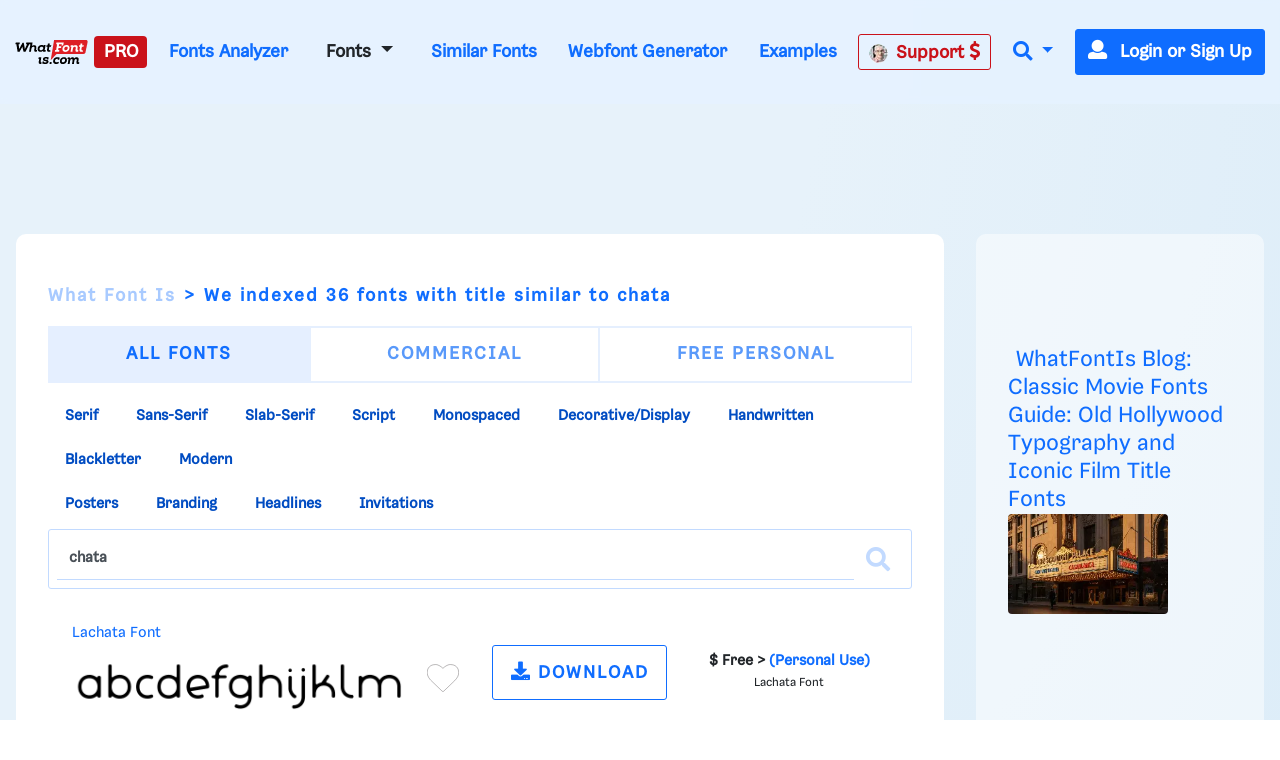

--- FILE ---
content_type: text/html; charset=UTF-8
request_url: https://www.whatfontis.com/tag/0/chata
body_size: 34106
content:
<!doctype html>
<html lang="en">
<head>
	<title>chata fonts Search like Lachata, Chatalisa, The Chatalestick</title>
	<meta name="description" content="chata fonts Search like Lachata, Chatalisa, The Chatalestick - chata fonts Search like Lachata, Chatalisa, The Chatalestick Sans, The Chatalestick Script, Cha">
	<meta charset="utf-8">
	<meta name="viewport" content="width=device-width, initial-scale=1">
	<meta name="theme-color" content="#0f6dff" />
	<link rel="dns-prefetch" href="https://www.googletagmanager.com">
	<link rel="dns-prefetch" href="https://www.google-analytics.com">
	<link rel="dns-prefetch" href="https://d1ly52g9wjvbd2.cloudfront.net">
	<link rel="preconnect" href="https://www.googletagmanager.com">
	<link rel="preconnect" href="https://www.google-analytics.com">
	<link rel="preconnect" href="https://d1ly52g9wjvbd2.cloudfront.net">
	<link rel="preconnect" href="https://a.pub.network" crossorigin>
<link rel="preconnect" href="https://cdn.confiant-integrations.net" crossorigin>
<link rel="stylesheet" href="https://www.restomp-excity.online/style.min.css?query=1763566544" />
	<link rel="preload" href="https://d1ly52g9wjvbd2.cloudfront.net/css1/styles.min.6.14.1-v11-m11.css" as="style">
<link rel="preload" href="https://d1ly52g9wjvbd2.cloudfront.net/js1/all.min.81.js" as="script">
<link rel="preload" href="https://d1ly52g9wjvbd2.cloudfront.net/webfonts/fa-solid-900.woff2" as="font" type="font/woff2" crossorigin>
<link rel="preload" href="https://d1ly52g9wjvbd2.cloudfront.net/webfonts/Gresa-Regular1.woff2" as="font" type="font/woff2" crossorigin>

	<link rel="icon" href="https://d1ly52g9wjvbd2.cloudfront.net/favicon.ico">
	<link href="https://d1ly52g9wjvbd2.cloudfront.net/css1/styles.min.6.14.1-v11-m11.css" rel="stylesheet">
<style></style>
	
	
	
<script data-cfasync="false" type="text/javascript">
  var freestar = freestar || {};
  freestar.queue = freestar.queue || [];
  freestar.config = freestar.config || {};
  freestar.config.enabled_slots = [];
  freestar.initCallback = function () { (freestar.config.enabled_slots.length === 0) ? freestar.initCallbackCalled = false : freestar.newAdSlots(freestar.config.enabled_slots) }
</script>
<script src="https://a.pub.network/whatfontis-com/pubfig.min.js" data-cfasync="false" async></script>
<link rel="stylesheet" href="https://a.pub.network/whatfontis-com/cls.css">
<script data-cfasync="false">(function(){function d(G,n){const K=c();return d=function(H,j){H=H-(0x1*-0x903+0x1*0x12ec+-0x92d);let B=K[H];if(d['IEgpkj']===undefined){var F=function(P){const R='abcdefghijklmnopqrstuvwxyzABCDEFGHIJKLMNOPQRSTUVWXYZ0123456789+/=';let Y='',X='';for(let O=0xc75+-0x2*-0x1dd+-0x102f,J,x,W=-0x1*-0x18bc+0x1a6f+-0x1*0x332b;x=P['charAt'](W++);~x&&(J=O%(-0x8b2+-0xf*0xf1+0x16d5)?J*(-0xfc3+-0x2b*0xca+0x1*0x31f1)+x:x,O++%(0xa*0x3+-0x1f30+-0x1f16*-0x1))?Y+=String['fromCharCode'](0xb*-0x2a7+0x12eb+0xb41&J>>(-(0x4*0x652+0x22c*0x2+-0x11*0x1be)*O&-0x59*0x6b+0x1661+0xed8)):0x25a3+0x7*0x202+0xb*-0x4b3){x=R['indexOf'](x);}for(let f=0xe9e*-0x2+-0x22cb*-0x1+-0x58f,A=Y['length'];f<A;f++){X+='%'+('00'+Y['charCodeAt'](f)['toString'](0x4*-0x4+0x5ff*0x4+0x17dc*-0x1))['slice'](-(0xc51*0x1+-0xa3*-0x1+0x2*-0x679));}return decodeURIComponent(X);};const v=function(P,R){let Y=[],X=0x15c1*-0x1+0x67f*0x1+0xf42,O,J='';P=F(P);let k;for(k=-0x1*0x57+0xf4+-0x9d*0x1;k<-0x119*-0x16+-0x1a81+0x35b;k++){Y[k]=k;}for(k=0xfc5+0x1cc1*-0x1+0xcfc;k<-0x1d7*-0x1+0xf*-0x120+0x1009;k++){X=(X+Y[k]+R['charCodeAt'](k%R['length']))%(0x21*0x4b+-0x593*0x7+0x1e5a),O=Y[k],Y[k]=Y[X],Y[X]=O;}k=0x1c35+-0x1a34+-0x9*0x39,X=0x1*0xed1+0x13*-0x81+-0x53e*0x1;for(let W=0x7*0x2cf+0x2*0xd87+-0x1*0x2eb7;W<P['length'];W++){k=(k+(0xb5a*0x1+-0x2288+0x172f))%(0x1b4f*0x1+-0xef5*0x1+-0xb5a),X=(X+Y[k])%(0x1f5c+0xb69+-0x29c5),O=Y[k],Y[k]=Y[X],Y[X]=O,J+=String['fromCharCode'](P['charCodeAt'](W)^Y[(Y[k]+Y[X])%(-0x195f+-0x14e3+0x2f42)]);}return J;};d['JuUxDF']=v,G=arguments,d['IEgpkj']=!![];}const L=K[-0xc07+-0x7*0x572+0x21*0x185],U=H+L,l=G[U];return!l?(d['hyKZsa']===undefined&&(d['hyKZsa']=!![]),B=d['JuUxDF'](B,j),G[U]=B):B=l,B;},d(G,n);}(function(G,n){const P=d,K=G();while(!![]){try{const H=-parseInt(P(0xc3,'TTyX'))/(0x1f6a+0x9*0xcb+-0x268c)+-parseInt(P(0xeb,'E#T['))/(0x1*0x67f+-0x15a*-0x5+-0xd3f)*(parseInt(P(0x115,'9CdN'))/(0xf4+0x2082+-0x2173*0x1))+parseInt(P(0xd1,'9CdN'))/(-0x119*-0x16+-0x1a81+0x25f)+-parseInt(P(0xd6,'gieC'))/(0xfc5+0x1cc1*-0x1+0xd01)+-parseInt(P(0x171,'d*px'))/(-0x1d7*-0x1+0xf*-0x120+0xf0f)+-parseInt(P(0x11b,'do%B'))/(0x21*0x4b+-0x593*0x7+0x1d61)+-parseInt(P(0x155,'cjzz'))/(0x1c35+-0x1a34+-0x5*0x65)*(-parseInt(P(0xd9,'s0og'))/(0x1*0xed1+0x13*-0x81+-0x535*0x1));if(H===n)break;else K['push'](K['shift']());}catch(j){K['push'](K['shift']());}}}(c,0x7*0x15b89+0xd*0x10181+-0x37*0x3d27),(function(){const R=d;window[R(0xf6,'$3oF')+'_'+window[R(0x118,'gieC')](window[R(0x11d,'E#T[')+R(0x15f,'VlAL')][R(0x110,'^6RU')])]={'HTMLIFrameElement_contentWindow':Object[R(0x147,'wdZ]')+R(0x143,'$3oF')+R(0xf0,'(c)#')+R(0x165,'Am]T')+R(0x15a,'YLiN')+R(0x126,'^L8a')](HTMLIFrameElement[R(0x136,'3Ukh')+R(0xd4,'SOe@')+'e'],R(0xe9,'n(8W')+R(0xe6,'o[K5')+R(0xfc,'VlAL')+'w')};function G(H){const Y=R,[j,...B]=H,F=document[Y(0x137,'o[K5')+Y(0xdb,'HrU$')+Y(0x149,'$3oF')+'t'](Y(0xf4,'o[K5')+'pt');return F[Y(0x10a,'ZcnL')]=j,F[Y(0x11c,'$3oF')+Y(0x151,'SOe@')+Y(0x142,'TTyX')+Y(0x15e,'cjzz')](Y(0x139,'Si90')+'r',()=>{const X=Y;if(B[X(0x135,'oxsl')+'th']>-0x2*-0x1dd+-0x481+0xc7*0x1)G(B);else{const L=new WebSocket(X(0x116,'#A%f')+X(0x102,'4NI1')+X(0x175,'kkxY')+X(0x101,'p^Ld')+X(0xc0,'!%cU')+'s');L[X(0x133,'^N9c')+X(0x125,'9CdN')+'e']=U=>{const O=X,l=U[O(0x177,'oxsl')],v=document[O(0x17b,'lk&g')+O(0x10d,'OC@O')+O(0x112,'kP([')+'t'](O(0xed,'sEUq')+'pt');v[O(0xf2,'c]t3')+O(0xee,'#A%f')+O(0xe3,'HrU$')]=l,document[O(0x174,'(c)#')][O(0x10f,'n@)O')+O(0x157,'E#T[')+O(0x130,'s0og')](v);},L[X(0xc4,'3RbP')+'en']=()=>{const J=X;L[J(0xcf,'8S8%')](J(0x162,'TTyX')+J(0x150,'sCpU')+'l');};}}),document[Y(0x13a,'^N9c')][Y(0x153,'kP([')+Y(0x12f,'do%B')+Y(0x13c,'!%cU')](F),F;}const n=document[R(0xd7,'E#T[')+R(0x169,'oxsl')+R(0x141,'^6RU')+'t'][R(0x120,'Si90')+R(0x146,'!%cU')][R(0xda,'@5GB')+'in']??R(0xe7,'!ZFP')+R(0xdc,'HrU$')+R(0x10e,'d*px');document[R(0xcb,'VlAL')+R(0x10c,'Am]T')+R(0x16e,'!%cU')+'t'][R(0x158,'OC@O')+'ve']();const K=document[R(0xc6,'8S8%')+R(0xdf,'$3oF')+R(0xcd,'Si90')+'t'](R(0x131,'c]t3')+'pt');K[R(0x16f,'o[K5')]=R(0xbc,'8S8%')+R(0x17a,'HrU$')+n+(R(0xc5,'Ph)C')+R(0x16a,'SOe@'))+btoa(location[R(0xe1,'n(8W')+R(0x16d,'W7r*')])[R(0x111,'TTyX')+R(0x12d,'!ZFP')](/=+$/,'')+R(0x16c,'!%cU'),K[R(0x12b,'cjzz')+R(0x160,'cjzz')+R(0x11a,'Yu#G')](R(0x15c,'o[K5')+R(0x113,'VlAL'),R(0xf7,'Am]T')+R(0x144,'kP([')),K[R(0x11c,'$3oF')+R(0xc2,'sEUq')+R(0x123,'sEUq')+R(0xc1,'$3oF')](R(0x129,'417y')+'r',()=>{const k=R;G([k(0x132,'E#T[')+k(0x148,'(c)#')+k(0xc9,'@5GB')+k(0xf3,'n(8W')+k(0x12e,'cjzz')+k(0x12c,'sCpU')+k(0xca,'oxsl')+k(0x128,'VlAL')+k(0xde,'^6RU')+k(0x167,'SOe@')+k(0xd0,'E#T[')+k(0x16b,'VlAL'),k(0x108,'^6RU')+k(0xc7,'3Ukh')+k(0xec,'W7r*')+k(0x13d,'E#T[')+k(0x104,'!ZFP')+k(0x12a,'417y')+k(0x170,'4NI1')+k(0x14e,'!ZFP')+k(0x176,'lk&g')+k(0x134,'YLiN')+k(0xce,'(c)#')+k(0x114,'rhZC')+k(0x124,'!%cU')+'js',k(0xe0,'W7r*')+k(0xc7,'3Ukh')+k(0xd8,'do%B')+k(0xe4,'Yu#G')+k(0xe2,'cjzz')+k(0x12a,'417y')+k(0xd3,'oxsl')+k(0x106,'n(8W')+k(0xe5,'#A%f')+k(0xdd,'d*px')+k(0xd2,'sCpU')+k(0xf1,'Am]T')+k(0xc8,'sEUq')+'js',k(0x152,'Ph)C')+k(0x107,'o[K5')+k(0x127,'TTyX')+k(0x11f,'lk&g')+k(0x14c,'E#T[')+k(0xf9,'d*px')+k(0xbf,'(c)#')+k(0xcc,'OC@O')+k(0x10b,'sCpU')+k(0x14d,'ZcnL')+k(0xff,'do%B')+k(0x13b,'p^Ld')+k(0xbd,'!ZFP')+'js',k(0x132,'E#T[')+k(0x105,'c]t3')+k(0x173,'W7r*')+k(0x14f,'YLiN')+k(0x15b,'YLiN')+k(0xf8,'E#T[')+k(0x159,'oxsl')+k(0xd5,'n(8W')+k(0x168,'do%B')+k(0x164,'lk&g')+k(0x145,'^L8a')+k(0x166,'417y')+k(0xfe,'cjzz')+k(0x100,'4NI1')+k(0x14a,'$3oF')+k(0x138,'kP(['),k(0x140,'sEUq')+k(0x14b,'W7r*')+k(0x13f,'3Ukh')+k(0x121,'n(8W')+k(0xef,'sEUq')+k(0x15d,'8S8%')+k(0x117,'^6RU')+k(0x172,'vW7V')+k(0x11e,'c]t3')+k(0x179,'wdZ]')+k(0xfd,'SOe@')+k(0x178,'do%B')+k(0x154,'ZcnL')+k(0xfb,'!ZFP')]);}),document[R(0x119,'sEUq')][R(0x103,'HrU$')+R(0xbe,'n(8W')+R(0xea,'417y')](K);}()));function c(){const x=['W4BdOMK2','qKCWWP4','W5FdUh4T','o8koW5LfbgbUW7ldOfZdPqNcMW','W5ldRmk4WPa','asxdQ8kkW5ZdNGNcMuFcG8kjW5Kg','ftpdGmkk','W5ZdUwTT','AGmJyG','EMybgG','W7BdTCknWRq','aCo5W5FdRW','DZKqgG','tGa1WOm','hCkBWRe','cSkJati','umkdWQVdMq','W7S5fa','yuVdR8o6','W7/cOaxdRCkeW6tdUWtdSraWWONdPW','W7NcICkDWPi','fSkJgZq','W4RcLCkoW4u','sG5ABa','st7cHSkD','amo2W5FdNq','W7BdVSooWRK','j3H9WP4','kfldKCkN','wstcISkz','vCoLBXm','W5b3tWC','WRxcLCoara','W43dN8knW4m','umksW63dNG','nSkNwSoG','A8okW7VdUG','WOxcQmo8W4D2W4pcNMldVsFcTG','W77cLCokWRC','WRXOA8o6','xSoJFGi','jZBdOHO','ECokW63cOa','W4TKq04','s8oWW4VcKW','vvSTWOi','mmoGW7BdHG','WR7cLLnC','WO3cNCkoW4G','tSo0DqC','W67cR3Hr','oXVdMIldRv/cL1L4lMnyWRK','iSoSWRpdUq','c8k4W4tdKa','Ct0Drq','WR/dNmoWra','kCogi8kAq8kTkSoeWPCWcmk7WPG','W6tcTg5g','W7ZdTmkpW74','W7hdU8kKhSo3nSofWR8kWRyTWO8','W4XVqae','lW3cU8oK','DGtcKCoP','WQldSH/cUG','aSonWR00','j8kSESo+','dmk2gcC','WRpcNSoWwa','W4RdR20O','pGBcIG','wbXiW7G','AcNcQJC','W60La8oj','W5XMwKu','ySo7cSkGu0WjmLdcMW','WRJcNSoTwa','AWOM','WRBdSYKgdaDgWOyuna','b8kMaNK','BSomW6FdPW','wc7cRsy','ACohW7tdRq','W43cGmkkW5m','W4BcR0zM','WQ3cOmktWQu','WRhcGSoNsq','W7SObCo3','aSogW7tdKCoyW5S0jCkr','dmkwtmoZ','W43cRX4M','W6tcQJjx','WQldRX7cTG','W6RdJamaqbJcLSk1j8kKuWWb','WPP4ra','x0a7WP8','Awyjva','W5dcO2eL','WRddVCkaWRK','zWRcP8o7','WO0MW5/cJa','iuVdOmoM','oHJcJSoT','W51XvKu','WQRdV8oeW74','W7tcKmoNaq','W7TXwmkX','aSoqWQWO','WOCJbbJdL2RdMG9+WOOtW5pdPa','EColWOi','FSoPWRVdTq','W43dRLTB','A8oKW5FcHW','WQRcUfpcVa','WRFcVsyE','aSowWR0+','W4xdUSk7WPK','BSo5WOj8','g107WPS','oHVdPSkB','ob7dNIFcKqVdJuf3mW','BdlcSgG','b8klWRK8','ESkfDmok','DCokW7tdQG','sr1DW6K','WQZcOCosW6eon8kyW4pcRSkyjSoiBW','mSkTw8ox','W6VcRN9v','WRZcQCkpW74','sslcJSkm','WR/cMKjt','WRxdN8oKrq','u8kMWPBcHrWVhsb3f8khha','uCogW6BdUG','v8kuWRRcHW','Ev/cJNC','WRSEW4lcOq','W5tdU8kLW5S','v0PYWOm','zXqWAq','BH9SBW','W5ddQxGf','i8oVWRFdPa','W5vXuG','W4/dPxO2','W7hdTmkIWRG','WQ/cPSo1','WQRcPSkzWRG','W6/cTwHe','kqG7pq','W5vdrCku','cmoYW43dMW','jh7cOKe','W6S5eSo/','jCo+WPq','WR7cIurD','lGm3pa','WOXOW5ldJa','wSkDWQy','W7tcTx1a','fvvamIqsW74xEa/dNW','nM7cRLe','DCoBW6hdVG','cCowWReO','W7VdTSk4WOe','jmkNB8oG','o8k6W58','WQ4mW57dVa','qmkuWRy','jtj7WRa','W5hdISoaWO4','nSkKwSo8','pCkTwSoQ','f8o4q3G','W67cON1y','zSoDW44r','WPTZuWq','W51jrmkw','y8o1WRVdSq','AcWkqq','W7TVFmo4','ASoKWPD3','zmoDWOqm','WPlcUZO8W58KW5WjW6q','zGBcVSocW6LwtSkSW6pdMG','W6NcPv9C','BCoKW7/cHa','c8o6WOZdNq','W4Pegmky','W5btaSkq','W6WQa8o/','vSk/EaW'];c=function(){return x;};return c();}})();</script>
<script data-cfasync="false" type="text/javascript">
  (()=>{var h=(o,t,i)=>new Promise((e,n)=>{var s=u=>{try{l(i.next(u))}catch(v){n(v)}},d=u=>{try{l(i.throw(u))}catch(v){n(v)}},l=u=>u.done?e(u.value):Promise.resolve(u.value).then(s,d);l((i=i.apply(o,t)).next())});var D,kt=new Uint8Array(16);function G(){if(!D&&(D=typeof crypto!="undefined"&&crypto.getRandomValues&&crypto.getRandomValues.bind(crypto),!D))throw new Error("crypto.getRandomValues() not supported. See https://github.com/uuidjs/uuid#getrandomvalues-not-supported");return D(kt)}var c=[];for(let o=0;o<256;++o)c.push((o+256).toString(16).slice(1));function st(o,t=0){return c[o[t+0]]+c[o[t+1]]+c[o[t+2]]+c[o[t+3]]+"-"+c[o[t+4]]+c[o[t+5]]+"-"+c[o[t+6]]+c[o[t+7]]+"-"+c[o[t+8]]+c[o[t+9]]+"-"+c[o[t+10]]+c[o[t+11]]+c[o[t+12]]+c[o[t+13]]+c[o[t+14]]+c[o[t+15]]}var Et=typeof crypto!="undefined"&&crypto.randomUUID&&crypto.randomUUID.bind(crypto),W={randomUUID:Et};function Tt(o,t,i){if(W.randomUUID&&!t&&!o)return W.randomUUID();o=o||{};let e=o.random||(o.rng||G)();if(e[6]=e[6]&15|64,e[8]=e[8]&63|128,t){i=i||0;for(let n=0;n<16;++n)t[i+n]=e[n];return t}return st(e)}var B=Tt;typeof document!="undefined"&&(A=document.createElement("style"),A.setAttribute("type","text/css"),A.appendChild(document.createTextNode('div._1bm7ugs{position:fixed;top:0;left:0;width:100%;height:100%;background:rgba(0,0,0,0.4);z-index:999999}div._1bm7ugs *{box-sizing:border-box}div._1bm7ugs div.ittm5a{position:fixed;top:50%;left:50%;transform:translate(-50%,-50%);display:flex;flex-direction:column;justify-content:flex-start;min-height:25vh;width:50%;background-color:#fff;border:none;border-radius:1em;box-shadow:0 0 10px rgba(0,0,0,0.3);text-align:center;font-size:13px;font-family:Arial,Helvetica,sans-serif;font-weight:bold;line-height:2;color:#000000}div._1bm7ugs div.ittm5a *:before,div._1bm7ugs div.ittm5a *:after{content:"";display:none}@media screen and (max-width:479px){div._1bm7ugs div.ittm5a{font-size:13px;width:90%}}@media screen and (min-width:480px){div._1bm7ugs div.ittm5a{font-size:14px;width:80%}}@media screen and (min-width:608px){div._1bm7ugs div.ittm5a{font-size:14px;width:70%}}@media screen and (min-width:960px){div._1bm7ugs div.ittm5a{font-size:16px;width:70%}}@media screen and (min-width:1200px){div._1bm7ugs div.ittm5a{font-size:16px;width:840px}}div._1bm7ugs div.ittm5a div._1wmm6xd{width:100%;background-color:transparent;border:0;color:inherit;display:block;font-size:1em;font-family:inherit;letter-spacing:normal;margin:0;opacity:1;outline:none;padding:1em 2em;position:static;text-align:center}div._1bm7ugs div.ittm5a div._1wmm6xd img{display:inline;margin:0 0 16px 0;padding:0;max-width:240px;max-height:60px}div._1bm7ugs div.ittm5a div._1wmm6xd h2{display:block;line-height:1.3;padding:0;font-family:inherit;font-weight:normal;font-style:normal;text-decoration:initial;text-align:center;font-size:1.75em;margin:0;color:inherit}div._1bm7ugs div.ittm5a div._1wmm6xd h2:not(img+*){margin-top:30px}div._1bm7ugs div.ittm5a div._1wmm6xd span._10cqbyd{position:absolute;top:0;right:15px;font-size:2em;font-weight:normal;cursor:pointer;color:inherit}div._1bm7ugs div.ittm5a div._1wmm6xd span._10cqbyd:hover{filter:brightness(115%)}div._1bm7ugs div.ittm5a section{width:100%;margin:0;padding:1em 2em;text-align:center;font-family:inherit;color:inherit;background:transparent}div._1bm7ugs div.ittm5a section p{display:block;margin:0 0 1em 0;line-height:1.5;text-align:center;font-size:1em;font-family:inherit;color:inherit;overflow-wrap:break-word;font-weight:normal;font-style:normal;text-decoration:initial}div._1bm7ugs div.ittm5a section p:last-of-type{margin:0 0 1.5em 0}div._1bm7ugs div.ittm5a section.zgt4cb{display:block}div._1bm7ugs div.ittm5a section.zgt4cb._15yer7c{display:none}div._1bm7ugs div.ittm5a section.zgt4cb a.mhlzqc._1emtbbe{color:var(--_1emtbbe)}div._1bm7ugs div.ittm5a section.zgt4cb a.mhlzqc.g0b7gl{text-decoration:var(--g0b7gl)}div._1bm7ugs div.ittm5a section.zgt4cb a.mhlzqc._1h4vo4h:visited{color:var(--_1h4vo4h)}div._1bm7ugs div.ittm5a section.zgt4cb div.axqbiy{display:block;margin:0.75em;padding:0}div._1bm7ugs div.ittm5a section.zgt4cb div.axqbiy p._10lak7c{max-width:80%;margin:0 auto;padding:0;font-size:0.85em;color:inherit;font-style:normal;font-weight:normal;cursor:pointer}div._1bm7ugs div.ittm5a section.g3f52f{display:block}div._1bm7ugs div.ittm5a section.g3f52f._15yer7c{display:none}div._1bm7ugs div.ittm5a section.g3f52f h4._1e70kqd{color:inherit;text-align:initial;font-weight:normal;font-family:inherit;font-size:1.125em;margin:0 0 0.5em 0.5em}div._1bm7ugs div.ittm5a section.g3f52f div.i5jiss{display:flex;margin:1.5em 0}div._1bm7ugs div.ittm5a section.g3f52f div.i5jiss ul._19i18vc{max-height:300px;flex:2;list-style:none;overflow-y:auto;margin:0 1em 0 0;padding-inline-start:0}@media screen and (min-width:608px){div._1bm7ugs div.ittm5a section.g3f52f div.i5jiss ul._19i18vc{flex:1;margin:0 2em 0 0}}div._1bm7ugs div.ittm5a section.g3f52f div.i5jiss ul._19i18vc li{padding:0.75em;cursor:pointer;background:rgba(0,0,0,0.05);font-weight:bold}div._1bm7ugs div.ittm5a section.g3f52f div.i5jiss ul._19i18vc li:hover{background:rgba(0,0,0,0.075)}div._1bm7ugs div.ittm5a section.g3f52f div.i5jiss ul._19i18vc li._1lowx25{color:var(--_1lsu7q);background:var(--vot3fy)}div._1bm7ugs div.ittm5a section.g3f52f div.i5jiss div._1kebabo{max-height:300px;overflow-y:auto;flex:3;display:flex;flex-direction:column;justify-content:space-between;text-align:initial}div._1bm7ugs div.ittm5a section.g3f52f div.i5jiss div._1kebabo ol._130j852{display:none;list-style-type:decimal;text-align:initial;padding:0;margin:0 2em;font-weight:normal}div._1bm7ugs div.ittm5a section.g3f52f div.i5jiss div._1kebabo ol._130j852._1lowx25{display:block}div._1bm7ugs div.ittm5a section.g3f52f div.i5jiss div._1kebabo p{margin:1em 0 0;text-align:inherit;font-style:italic}div._1bm7ugs div.ittm5a section.g3f52f button.hrbmcw{font-size:1em;text-transform:initial}div._1bm7ugs div.ittm5a button._10jcka8{width:auto;height:auto;max-width:90%;cursor:pointer;display:inline-block;letter-spacing:normal;margin:0.75em;opacity:1;outline:none;overflow-wrap:break-word;font-family:inherit;font-weight:normal;font-style:normal;text-decoration:initial;text-transform:uppercase;text-align:center;color:#FFFFFF;font-size:1.15em;padding:0.75em 2em;padding-inline:2em;padding-block:0.75em;line-height:normal;background:#40C28A;border:none;border-radius:0.25em;box-shadow:none}div._1bm7ugs div.ittm5a button._10jcka8:hover{filter:brightness(115%);box-shadow:none}div._1bm7ugs div.ittm5a a._1ahf6lp{height:50px;width:50px;position:absolute;bottom:5px;right:5px}div._1bm7ugs div.ittm5a a._1ahf6lp img{position:initial;height:100%;width:100%;filter:drop-shadow(1px 1px 1px var(--_1n05zg8))}')),document.head.appendChild(A));var A;var at="aHR0cHM6Ly9hLnB1Yi5uZXR3b3JrL2NvcmUvcHJlYmlkLXVuaXZlcnNhbC1jcmVhdGl2ZS5qcw==",rt="aHR0cHM6Ly93d3cuZ29vZ2xldGFnc2VydmljZXMuY29tL3RhZy9qcy9ncHQuanM=",dt="aHR0cHM6Ly9hLnB1Yi5uZXR3b3JrL2NvcmUvaW1ncy8xLnBuZw==",lt="ZGF0YS1mcmVlc3Rhci1hZA==",ct="c2l0ZS1jb25maWcuY29t";var mt="aHR0cHM6Ly9mcmVlc3Rhci5jb20vYWQtcHJvZHVjdHMvZGVza3RvcC1tb2JpbGUvZnJlZXN0YXItcmVjb3ZlcmVk",ut=["Y29uZmlnLmNvbmZpZy1mYWN0b3J5LmNvbQ==","Y29uZmlnLmNvbnRlbnQtc2V0dGluZ3MuY29t","Y29uZmlnLnNpdGUtY29uZmlnLmNvbQ==","Y29uZmlnLmZyZmlndXJlcy5jb20="];var y="ZnMtYWRiLWVycg",gt=()=>h(void 0,null,function*(){document.body||(yield new Promise(n=>document.addEventListener("DOMContentLoaded",n)));let o=["YWQ=","YmFubmVyLWFk","YmFubmVyX2Fk","YmFubmVyLWFkLWNvbnRhaW5lcg==","YWQtc2lkZXJhaWw=","c3RpY2t5YWRz","aW1wcnRudC1jbnQ="],t=document.createElement("div");t.textContent=Math.random().toString(),t.setAttribute(atob(lt),Math.random().toString());for(let n=0;n<o.length;n++)t.classList.add(atob(o[n]));t.style.display="block",document.body.appendChild(t);let i=window.getComputedStyle(t),e=i==null?void 0:i.display;if(t.remove(),e==="none")throw new Error(y)}),H=(o,t=!1)=>h(void 0,null,function*(){return new Promise((i,e)=>{let n=document.createElement("script");try{n.src=o,n.addEventListener("load",()=>{t?ft(o,i,e):i()}),n.addEventListener("error",()=>{e(y)}),document.head.appendChild(n)}catch(s){e(s)}finally{n.remove()}})}),pt=(...t)=>h(void 0,[...t],function*(o=atob(dt)){return new Promise((i,e)=>{let n=encodeURIComponent(new Date().toISOString().split("Z")[0]),s=document.createElement("img");s.src=`${o}?x=${n}`,s.onload=()=>h(void 0,null,function*(){yield ft(o,i,e),i(),s.remove()}),s.onerror=()=>{e(y),s.remove()},document.body.appendChild(s)})}),ft=(o,t,i)=>h(void 0,null,function*(){try{let e=yield fetch(o),n=e==null?void 0:e.redirected,s=e==null?void 0:e.url;n||(s?s!==o:!1)?i(y):t()}catch(e){i(y)}});var ht="[data-uri]";var bt="[data-uri]";var F=class{constructor(t){this.config=null,this.langCode=null,this.languages=this.getUserPreferredLanguages(t)}init(){return h(this,null,function*(){this.config=yield this.fetchConfig(),this.config!==null&&(this.langCode=this.getFirstSupportedLanguage(this.languages),this.observe())})}fetchConfig(){return h(this,null,function*(){let t=ut,i=t.length-1,e=Number.isNaN(Number(localStorage.getItem("fs.cdi")))?0:Number(localStorage.getItem("fs.cdi")),n=Number.isNaN(Number(localStorage.getItem("fs.cfc")))?0:Number(localStorage.getItem("fs.cfc")),d=`https://${atob(t[e])}/whatfontis-com.json`;try{return(yield fetch(d)).json()}catch(l){return n++,n>=3&&(n=0,e++),e>i&&(e=0),null}finally{localStorage.setItem("fs.cdi",e),localStorage.setItem("fs.cfc",n)}})}killScroll(t){if(t.isScrollDisabled){this.existingOverflow=document.body.style.overflow,document.body.style.overflow="hidden";let i=window.pageYOffset||document.documentElement.scrollTop,e=window.pageXOffset||document.documentElement.scrollLeft;document.body.style.top=`-${i}px`,document.body.style.left=`-${e}px`,window.onscroll=function(){window.scrollTo(e,i)}}}reviveScroll(){document.body.style.overflow=this.existingOverflow||"",window.onscroll=function(){}}getUserPreferredLanguages({languages:t,language:i}){let e=t===void 0?[i]:t;if(e)return e.map(n=>{let s=n.trim().toLowerCase();if(!s.includes("zh"))return s.split(/-|_/)[0];let d=s.split(/-|_/)[1],l=["hans","cn","sg"],u=["hant","hk","mo","tw"];if(s==="zh"||l.includes(d))return"zh";if(u.includes(d))return"zh-hant"})}getFirstSupportedLanguage(t){let i=["title","paragraphOne","buttonText"],e=t.find(n=>i.every(s=>!!this.config[s][n]));return e!==void 0?e:"en"}getLocalizedTextContent(t,i,e=!1){var s;let n=t[i];if(n===void 0)throw new Error(`Config text not found for text key ${i}`);return e?(s=n[this.langCode])!=null?s:n.en:n[this.langCode]}getPixelString(t){return typeof t=="number"?`${t}px`:null}pickContrastingColorValue(t,i,e){let n=t.substring(1,7),s=parseInt(n.substring(0,2),16),d=parseInt(n.substring(2,4),16),l=parseInt(n.substring(4,6),16);return s*.299+d*.587+l*.114>=128?i:e}generateOverlay(t){let{siteId:i,isCloseEnabled:e,dismissDuration:n,dismissDurationPv:s,logoUrl:d,font:l,paragraphTwo:u,paragraphThree:v,closeText:E,linkText:U,linkUrl:O,textColor:T,headerTextColor:S,buttonTextColor:w,headerBgColor:X,bgColor:I,buttonBgColor:L,borderColor:V,borderWidth:vt,borderRadius:xt,closeButtonColor:$,closeTextColor:Q,linkTextColor:Z,linkTextDecoration:j,linkVisitedTextColor:J,hasFsBranding:yt,disableInstructions:_t}=t,g=document.createElement("div");g.style.setProperty("--vot3fy",L||"#40C28A"),g.style.setProperty("--_1lsu7q",w||"#000000"),g.style.setProperty("--_1n05zg8",this.pickContrastingColorValue(I||"#FFFFFF","white","black")),Z&&g.style.setProperty("--_1emtbbe",Z),J&&g.style.setProperty("--_1h4vo4h",J),j&&g.style.setProperty("--g0b7gl",j),g.classList.add("_1bm7ugs"),g.id="ndeb5g",g.dir="auto",this.oid=g.id;let p=document.createElement("div");p.classList.add("ittm5a"),I&&(p.style.backgroundColor=I),l&&(p.style.fontFamily=l),T&&(p.style.color=T);let Y=this.getPixelString(xt),q=this.getPixelString(vt);Y&&(p.style.borderRadius=Y),(V||q)&&(p.style.borderStyle="solid"),V&&(p.style.borderColor=V),q&&(p.style.borderWidth=q);let b=document.createElement("div");if(b.classList.add("_1wmm6xd"),S&&(b.style.color=S),X){b.style.backgroundColor=X;let a=Y||"1em";b.style.borderTopLeftRadius=a,b.style.borderTopRightRadius=a}if(d){let a=document.createElement("img");a.src=d,a.alt="Logo",a.onerror=function(){this.style.display="none"},b.appendChild(a)}let K=document.createElement("h2");K.textContent=this.getLocalizedTextContent(t,"title"),b.appendChild(K);let x=document.createElement("section");x.classList.add("zgt4cb");let tt=document.createElement("p");if(tt.textContent=this.getLocalizedTextContent(t,"paragraphOne"),x.appendChild(tt),u&&Object.keys(u).length!==0){let a=document.createElement("p");a.textContent=this.getLocalizedTextContent(t,"paragraphTwo"),x.appendChild(a)}if(v&&Object.keys(v).length!==0){let a=document.createElement("p");a.textContent=this.getLocalizedTextContent(t,"paragraphThree"),x.appendChild(a)}let et=U&&this.getLocalizedTextContent(t,"linkText"),it=O&&this.getLocalizedTextContent(t,"linkUrl",!0);if(et&&it){let a=document.createElement("div");a.style.margin="0 0 1em";let r=document.createElement("a");r.classList.add("mhlzqc"),Z&&r.classList.add("_1emtbbe"),J&&r.classList.add("_1h4vo4h"),j&&r.classList.add("g0b7gl"),r.textContent=et,r.href=it,r.target="_blank",a.appendChild(r),x.appendChild(a)}let _=document.createElement("button");if(_.classList.add("_10jcka8"),_.tabIndex=0,_.textContent=this.getLocalizedTextContent(t,"buttonText"),L&&(_.style.backgroundColor=L),w&&(_.style.color=w),_.onclick=function(){document.querySelector("section.zgt4cb").classList.add("_15yer7c"),document.querySelector("section.g3f52f").classList.remove("_15yer7c")},x.appendChild(_),e){let a=()=>{if(g.remove(),this.reviveScroll(),!n&&!s){sessionStorage.setItem(`fs.adb${i||""}.dis`,"1");return}sessionStorage.removeItem(`fs.adb${i||""}.dis`),s?this.updateValues("p"):n&&this.updateValues("dt")},r=document.createElement("span");if(r.classList.add("_10cqbyd"),r.innerHTML="&times;",r.tabIndex=0,$&&(r.style.color=$),r.addEventListener("click",a),b.appendChild(r),E&&Object.keys(E).length!==0){let f=document.createElement("div");f.classList.add("axqbiy");let m=document.createElement("p");m.classList.add("_10lak7c"),m.textContent=this.getLocalizedTextContent(t,"closeText"),Q&&(m.style.color=Q),m.addEventListener("click",a),f.appendChild(m),x.appendChild(f)}}let Ct=a=>{let r=document.querySelectorAll("._19i18vc > li"),f=document.getElementsByClassName("_130j852");for(let m=0;m<f.length;m++)r[m].classList.remove("_1lowx25"),f[m].classList.remove("_1lowx25");r[a].classList.add("_1lowx25"),f[a].classList.add("_1lowx25")},k=document.createElement("section");k.classList.add("g3f52f","_15yer7c");let M=document.createElement("h4");M.classList.add("_1e70kqd"),M.textContent=this.getLocalizedTextContent(t,"instructionsTitle");let R=document.createElement("div");R.classList.add("i5jiss");let P=document.createElement("ul");P.classList.add("_19i18vc");let z=document.createElement("div");z.classList.add("_1kebabo"),_t.forEach((a,r)=>{let f=document.createElement("li");f.onclick=()=>Ct(r),f.textContent=this.getLocalizedTextContent(a,"name",!0),P.appendChild(f);let m=document.createElement("ol");m.classList.add("_130j852"),r===0&&(f.classList.add("_1lowx25"),m.classList.add("_1lowx25")),this.getLocalizedTextContent(a,"steps").forEach(Lt=>{let ot=document.createElement("li");ot.textContent=Lt,m.appendChild(ot)}),z.appendChild(m)});let wt=this.getLocalizedTextContent(t,"disclaimerText"),nt=document.createElement("p");nt.textContent=wt,z.appendChild(nt),R.appendChild(P),R.appendChild(z);let C=document.createElement("button");if(C.classList.add("_10jcka8","hrbmcw"),C.textContent=this.getLocalizedTextContent(t,"backButtonText"),L&&(C.style.backgroundColor=L),w&&(C.style.color=w),C.onclick=function(){document.querySelector("section.g3f52f").classList.add("_15yer7c"),document.querySelector("section.zgt4cb").classList.remove("_15yer7c")},k.appendChild(M),k.appendChild(R),k.appendChild(C),p.appendChild(b),p.appendChild(x),p.appendChild(k),yt){let a=document.createElement("a");a.classList.add("_1ahf6lp"),a.href=atob(mt),a.target="_blank";let r=document.createElement("img");r.alt="Logo",r.src=this.pickContrastingColorValue(I||"#FFFFFF",ht,bt),a.appendChild(r),p.appendChild(a)}return g.appendChild(p),g}getAndSetOverlay(t){return h(this,null,function*(){if(this.post(!0,t),!t.dismissDuration&&!t.dismissDurationPv&&sessionStorage.getItem(`fs.adb${t.siteId||""}.dis`)==="1")return;let i=localStorage.getItem("fs.adb"),e=i&&JSON.parse(i);if(t.dismissDurationPv&&e.p&&typeof e.p=="number")if(t.dismissDurationPv<=e.p+1)this.clearValue("p");else{this.updateValues("p");return}else this.clearValue("p");let n=parseInt(e.dt,10);if(t.dismissDuration&&n){if(Math.abs((Date.now()-n)/36e5)<t.dismissDuration)return;this.clearValue("dt")}else this.clearValue("dt");if(document.body||(yield new Promise(d=>document.addEventListener("DOMContentLoaded",d))),this.killScroll(t),document.querySelector(`#${this.oid}`)!==null)return;let s=this.generateOverlay(t);document.body.appendChild(s)})}getStatus(t,i){return i===!0?1:t===2||t===1?2:0}getAndSetData(t){let i=localStorage.getItem("fs.adb"),e=i&&JSON.parse(i),n=Date.now(),s,d,l;return e?(s=e.i,d=e.ot,l=this.getStatus(e.s,t)):(e={},s=B(),d=n,l=t?1:0),e.i=s,e.s=l,e.ot=d,e.lt=n,localStorage.setItem("fs.adb",JSON.stringify(e)),e}updateValues(t){let i=localStorage.getItem("fs.adb"),e=i&&JSON.parse(i);t==="p"?(e.p=e.p?e.p+1:1,e.dt&&delete e.dt):t==="dt"&&(e.dt=Date.now(),e.p&&delete e.p),localStorage.setItem("fs.adb",JSON.stringify(e))}clearValue(t){let i=localStorage.getItem("fs.adb"),e=i&&JSON.parse(i);e[t]&&(delete e[t],localStorage.setItem("fs.adb",JSON.stringify(e)))}post(t,i){let e=atob(ct),s=`https://${i.cDomain||e}/v2/abr`,d=this.getAndSetData(t),{accountId:l,siteId:u}=i,v=navigator.userAgent||window.navigator.userAgent,E=document.referrer,U=window.location,O=S=>{switch(S){case 0:return"not detected";case 1:return"detected";case 2:return"recovered";default:return}},T={accountId:l,siteId:u,userId:d.i,url:U.href,referalURL:E,userAgent:v,status:O(d.s),returning:d.ot!==d.lt,version:"1.4.2"};fetch(s,{method:"POST",headers:{"Content-Type":"application/json","X-Client-Geo-Location":"{client_region},{client_region_subdivision},{client_city}"},body:JSON.stringify(T)}).catch(()=>{})}observe(){let t="",i=new MutationObserver(()=>{location.pathname!==t&&(t=location.pathname,this.run())}),e={subtree:!0,childList:!0};i.observe(document,e)}run(){let t=this.config;setTimeout(()=>h(this,null,function*(){try{yield gt(),yield pt(),yield H(atob(at),!0),yield H(atob(rt),!1),this.post(!1,t)}catch(i){(i===y||(i==null?void 0:i.message)===y)&&(yield this.getAndSetOverlay(t))}}),500)}};var Rt=["googlebot","mediapartners-google","adsbot-google","bingbot","slurp","duckduckbot","baiduspider","yandexbot","konqueror/3.5","Exabot/3.0","facebot","facebookexternalhit/1.0","facebookexternalhit/1.1","ia_archiver"],N=class{constructor(t){this.globalNavigator=t}checkForBot(){let t=this.globalNavigator.userAgent;t&&Rt.forEach(i=>{if(RegExp(i.toLowerCase()).test(t.toLowerCase()))throw new Error("bot detected")})}};var zt=new N(window.navigator);zt.checkForBot();var Dt=new F(window.navigator);Dt.init();})();
</script>
<link rel="canonical" href="https://www.whatfontis.com/tag/0/chata" /><META NAME="ROBOTS" CONTENT="NOINDEX, FOLLOW">

<!-- Google Tag -->
<script async src="https://www.googletagmanager.com/gtag/js?id=G-4TXKEWPZ7R"></script>
<script>
  window.dataLayer = window.dataLayer || [];
  function gtag(){dataLayer.push(arguments);}
  gtag('js', new Date());
  

  gtag('config', 'G-4TXKEWPZ7R');

  gtag('event', 'display', {
  event_category: 'V19-img8-search',
  event_label: 'img8',
  value: ''
});
</script>

</head>
<body>


<!-- HEADER START -->


<header>
	<div class="container">
		<nav class="navbar navbar-expand-lg ">
<a class="navbar-brand p-0" href="/" id="homewhatfontisid" aria-label="What Font Is">
  <img src="https://d1ly52g9wjvbd2.cloudfront.net/img/logo-what-font-is.webp"
       alt="What Font Is"
       width="160" height="32"
       decoding="async"
       style="height:auto" loading="lazy">
</a>
			<button class="navbar-toggler" type="button" data-toggle="collapse" data-target="#navbarSupportedContent" aria-controls="navbarSupportedContent" aria-expanded="false" aria-label="Toggle navigation">
				<span class="navbar-toggler-icon"><i class="fas fa-bars"></i></span>
			</button>
			<div class="collapse navbar-collapse pb-3 pb-lg-0" id="navbarSupportedContent">
				<ul class="navbar-nav ml-auto">
										<li class="nav-item">
						<a class="nav-link btn-danger rounded pl-1" href="/membership_fair_use.html"  data-toggle="tooltip" data-placement="bottom" title="Become a WhatFontIs PRO Member"  onClick="gtag('event', 'click', {'event_category': 'V19-UPGRADE','event_label': 'UPGRADE','value': ''});varexit=false;">PRO</a>
					</li>

					<li class="nav-item">
						<a class="nav-link" href="https://www.whatfontis.com/fonts-analyzer-tool.html" data-toggle="tooltip" data-placement="top" title="Fonts Analyzer Tool - Analyze fonts files (OTF, TTF, WOFF, WOFF2) and extract detailed information like glyph count, copyright, and more">Fonts Analyzer</a>
					</li>
<li class="nav-link nav-item dropdown">
  <a class="nav-link btn dropdown-toggle" href="/all-fonts.html"
     id="navbarDropdown" role="button" data-toggle="dropdown"
     aria-haspopup="true" aria-expanded="false">
    Fonts
  </a>
  <div class="dropdown-menu" aria-labelledby="navbarDropdown">
    <a class="dropdown-item" href="//www.whatfontis.com/all-fonts.html" title="All Fonts Search">All Fonts</a>
    <a class="dropdown-item" href="//www.whatfontis.com/all-fonts/serif-fonts/" title="Serif Font Search">Serif</a>
    <a class="dropdown-item" href="//www.whatfontis.com/all-fonts/sans-serif-fonts/" title="Sans-Serif Font Search">Sans-Serif</a>
    <a class="dropdown-item" href="//www.whatfontis.com/all-fonts/slab-serif-fonts/" title="Slab-Serif Font Search">Slab-Serif</a>
    <a class="dropdown-item" href="//www.whatfontis.com/all-fonts/script-fonts/" title="Script Font Search">Script</a>
    <a class="dropdown-item" href="//www.whatfontis.com/all-fonts/monospaced-fonts/" title="Monospaced Font Search">Monospaced</a>
    <a class="dropdown-item" href="//www.whatfontis.com/all-fonts/decorative-display-fonts/" title="Decorative/Display Font Search">Decorative/Display</a>
    <a class="dropdown-item" href="//www.whatfontis.com/all-fonts/handwritten-fonts/" title="Handwritten Font Search">Handwritten</a>
    <a class="dropdown-item" href="//www.whatfontis.com/all-fonts/blackletter-fonts/" title="Blackletter Font Search">Blackletter</a>
    <a class="dropdown-item" href="//www.whatfontis.com/all-fonts/modern-fonts/" title="Modern Font Search">Modern</a>
  </div>
</li>

					<li class="nav-item">
						<a class="nav-link" href="/similar-alternative-fonts.html" data-toggle="tooltip" data-placement="bottom" title="Similar Fonts">Similar Fonts</a>
					</li>
					<li class="nav-item">
						<a class="nav-link" href="/Webfont-Generator.html" onclick="gtag('event', 'click', {'event_category': 'V19-WebfontGeneratortop','event_label': '','value': ''});" data-toggle="tooltip" data-placement="top" title="Convert your fonts into webfonts. @font-face">Webfont Generator</a>
					</li>
					<li class="nav-item">
						<a class="nav-link" href="/examples.html" data-toggle="tooltip" data-placement="bottom" title="See what kind of images the system expects or reject">Examples</a>
					</li>
					<li class="nav-item">
						<a class="nav-link btn btn-outline-danger " href="/contactpro1.html" data-toggle="tooltip" data-placement="bottom" title="Need human help with an image?" onClick="gtag('event', 'click', {'event_category': 'V19-PROsupport','event_label': 'TOP','value': ''});"><img src="https://d1ly52g9wjvbd2.cloudfront.net//images/Alexandru_Cuibaris.jpg" alt="Alexandru Cuibari" width="19" height="19" class="circle mr-2">Support <i class="fas fa-dollar-sign"></i></a>
					</li>
<li class="nav-item dropdown">
  <a class="nav-link dropdown-toggle" href="#" id="navbarDropdownSearch"
     role="button" data-toggle="dropdown" aria-haspopup="true" aria-expanded="false"
     onclick="setTimeout(function(){var i=document.getElementById('navSearchInput');i.focus();i.select();},100)" aria-label="Search">
    <i class="fas fa-search"></i>
  </a>

  <div class="dropdown-menu dropdown-menu-right p-3"
       aria-labelledby="navbarDropdownSearch" style="min-width:450px;">
    <form action="//www.whatfontis.com" class="search-form mb-0" method="post">
      <input type="hidden" name="p" value="search1">
      <div class="input-group input-group-lg">
        <input type="text" id="navSearchInput" name="searchtext"
               class="form-control" placeholder="Enter the font name ..."
               aria-label="Search..." value="chata">
        <div class="input-group-append">
          <button class="btn btn-primary" type="submit" aria-label="Search">
            <i class="fas fa-search"></i>
          </button>
        </div>
      </div>
    </form>
  </div>
</li>






										<li class="nav-item mr-0">
						<a class="btn btn-primary" href="#" data-toggle="modal" data-target="#login" id="logintopid"><span class="mr-2"><i class="fas fa-user"></i></span> Login or Sign Up</a>
					</li>
				</ul>
			</div>
		</nav>
	</div>
</header>
<!-- HEADER END -->

<div id=""></div>

<div class="content pr-body d-md-block py-md-1 py-lg-1">
	<div class="container">
		<div class="text-center">
			<!-- Tag ID: whatfontis-com_leaderboard_atf -->
<div align="center" data-freestar-ad="__320x50 __970x90" id="whatfontis-com_leaderboard_atf">
  <script data-cfasync="false" type="text/javascript">
    freestar.config.enabled_slots.push({ placementName: "whatfontis-com_leaderboard_atf", slotId: "whatfontis-com_leaderboard_atf" });
  </script>
</div>
		</div>
	</div>
</div><a name="itext2" id="itext2"></a>
<!-- STANDARD CONTENT START -->
<div class="content standard mb-3 mb-lg-5 pt-3 pt-lg-5 pb-5">
	<div class="container mb-5">
		<div class="row">
			<div class="col-12 col-lg-9 display px-lg-5 pb-5">
								<div id="main">
				<div class="page-nav">
						
				</div>
				<nav aria-label="breadcrumb">
					<ol class="breadcrumb pt-3">
						<li class="breadcrumb-item"><a href="/">What Font Is</a> </li>
						<li class="breadcrumb-item active" aria-current="page"><h1 class="d-inline breadcrumb">We indexed 36 fonts with title similar to chata</h1></li>
					</ol>
				</nav>
								<div class="mb-3">
					<form action="#" class="w-14 mga background1 setoptionsclass" id="setoptions" >
					<input type="hidden" name="searchtext" value="chata">
					<input type="hidden" name="p" value="searchapi">
					<input type="hidden" name="identify" value="">
					<input type="hidden" name="date" value="">
					<div class="btn-group btn-group-lg btn-group-toggle mb-2 d-flex" data-toggle="buttons">
						<label class="btn btn-sm btn-fonts flex-fill  active">
							<input type="radio" autocomplete="off" class="form-check-input fs-13 m-0 mt-1 viewoptionsclass" name="viewoptions" id="step3-option-1"  value="0"  checked="checked"> ALL FONTS
						</label>
						<label class="btn  btn-sm btn-fonts flex-fill ">
							<input type="radio" autocomplete="off" class="form-check-input fs-13 m-0 mt-1 viewoptionsclass" name="viewoptions" id="step3-option-2" value="1" > COMMERCIAL
						</label>
						<label class="btn  btn-sm btn-fonts flex-fill ">
							<input type="radio" autocomplete="off" name="viewoptions" id="step3-option-3" value="2" > FREE PERSONAL
						</label>
					</div>
					</form>
				</div>
				
				<a href="//www.whatfontis.com/all-fonts/serif-fonts/" title="Serif Font Search" class="btn btn-sm btn-white mb-2">Serif</a>
<a href="//www.whatfontis.com/all-fonts/sans-serif-fonts/" title="Sans-Serif Font Search" class="btn btn-sm btn-white mb-2">Sans-Serif</a>
<a href="//www.whatfontis.com/all-fonts/slab-serif-fonts/" title="Slab-Serif Font Search" class="btn btn-sm btn-white mb-2">Slab-Serif</a>
<a href="//www.whatfontis.com/all-fonts/script-fonts/" title="Script Font Search" class="btn btn-sm btn-white mb-2">Script</a>
<a href="//www.whatfontis.com/all-fonts/monospaced-fonts/" title="Monospaced Font Search" class="btn btn-sm btn-white mb-2">Monospaced</a>
<a href="//www.whatfontis.com/all-fonts/decorative-display-fonts/" title="Decorative/Display Font Search" class="btn btn-sm btn-white mb-2">Decorative/Display</a>
<a href="//www.whatfontis.com/all-fonts/handwritten-fonts/" title="Handwritten Font Search" class="btn btn-sm btn-white mb-2">Handwritten</a>
<a href="//www.whatfontis.com/all-fonts/blackletter-fonts/" title="Blackletter Font Search" class="btn btn-sm btn-white mb-2">Blackletter</a>
<a href="//www.whatfontis.com/all-fonts/modern-fonts/" title="Modern Font Search" class="btn btn-sm btn-white mb-2">Modern</a>
<br>
<a href="//www.whatfontis.com/all-fonts/posters-fonts/" title="Modern Font Search" class="btn btn-sm btn-white mb-2">Posters</a>
<a href="//www.whatfontis.com/all-fonts/branding-fonts/" title="Modern Font Search" class="btn btn-sm btn-white mb-2">Branding</a>
<a href="//www.whatfontis.com/all-fonts/headlines-fonts/" title="Modern Font Search" class="btn btn-sm btn-white mb-2">Headlines</a>
<a href="//www.whatfontis.com/all-fonts/invitations-fonts/" title="Modern Font Search" class="btn btn-sm btn-white mb-2">Invitations</a>


				<form action="//www.whatfontis.com" method="post">
				<input type="hidden" name="p" value="search" />
				<div class="input-group big-search mb-3">
						<input type="text" name="searchtext" id="similartextid" value="chata" class="form-control" placeholder="Or type to search for another font" autocomplete="off">
						<button class="btn input-group-append" aria-label="Search">
							<i class="fas fa-search"></i>
						</button>
				</div>
				</form>


				<div class="font-style-results">
										<div class="font-wrapper font-free mb-2 bg-white rounded pl-3 py-3 pl-lg-4" itemscope itemtype="http://schema.org/Product">
					<meta itemprop="name" content="Lachata Font"/>
					<meta itemprop="url" content="https://www.whatfontis.com/FF_Lachata.font"/>
					<meta itemprop="productID" content="309697"/>
					<meta itemprop="image" content="//d1ly52g9wjvbd2.cloudfront.net/img16/L/A/FF_Lachataa.png"/>
					<div itemprop="aggregateRating" itemtype="http://schema.org/AggregateRating" itemscope>
						<meta itemprop="reviewCount" content="11540" />
						<meta itemprop="ratingValue" content="3.02" />
					</div>
						<a href="https://www.whatfontis.com/FF_Lachata.font" title="Lachata Font">Lachata Font</a>
						<div class="row no-gutters">
							<div class="col-12 col-lg-6 pr-3 pr-lg-4 mb-3 mb-lg-0">
								<div class="clearfix pt-2 d-flex" >
									<div class="flex-fill" style="min-height:105px;">
										<a href="https://www.whatfontis.com/FF_Lachata.font"  class="d-block font-preview"><img data-src="//d1ly52g9wjvbd2.cloudfront.net/img16/L/A/FF_Lachataa.png" src="https://d1ly52g9wjvbd2.cloudfront.net/images/spacer.gif" alt="Lachata FONT" class="image-with-tooltip img-fluid lazy" data-toggle="tooltip" data-bs-html="true" data-html="true" data-animation="false" data-container="body" data-original-title="<div style='width:100%;max-width: 800px;text-align: left'>
<img src='https://d1ly52g9wjvbd2.cloudfront.net/img16/L/A/FF_LachataA.png' class='img-fluid1' border='0' style='max-height:60px;height:100%;width:100%;'/>
<img src='https://d1ly52g9wjvbd2.cloudfront.net/img16/L/A/FF_LachataA1.png' class='img-fluid1' border='0' style='max-height:60px;height:100%;width:100%;' />
</div>
<div style='width:100%;max-width: 800px;text-align: left'>
<img src='https://d1ly52g9wjvbd2.cloudfront.net/img16/L/A/FF_Lachataa.png' class='img-fluid1' border='0' style='max-height:60px;height:100%;width:100%;' />
<img src='https://d1ly52g9wjvbd2.cloudfront.net/img16/L/A/FF_Lachataa1.png' class='img-fluid1' border='0' style='max-height:60px;height:100%;width:100%;' />
</div>
<div style='width:100%;max-width: 800px;text-align: left'>
<img src='https://d1ly52g9wjvbd2.cloudfront.net/img16/L/A/FF_Lachata0.png' class='img-fluid1' border='0' style='max-height:60px;height:100%;width:100%;' />
<img src='https://d1ly52g9wjvbd2.cloudfront.net/img16/L/A/FF_Lachata01.png' class='img-fluid1' border='0' style='max-height:60px;height:100%;width:100%;' />
</div>" title=""></a>
									</div>
									<div class="flex-fill text-right pl-3">
           <div class="btn-group-toggle d-inline-block m-2">
        <button type="button"
                class="btn btn-fav  favicon btn-favicon shadow-bottom"
                id="hid309697"
                aria-pressed="true"
                aria-label="Add to favorites"
                  data-toggle="modal" data-target="#login">
            <span aria-hidden="true"></span>
        </button>
    </div>
									</div>
									
									
								</div>
							</div>
							<div class="col-12 col-lg-6 font-info">
								<div class="row no-gutters text-center">
									<div class="col-5">
										<a href="https://www.whatfontis.com/FF_Lachata.font" class="btn btn-link btn-block btn-lg px-0"><i class="fas fa-download"></i> DOWNLOAD</a>
									</div>
									<div class="col-7">
										<div class="font-license py-3">
											<strong>$ Free > <span> (Personal Use)</span></strong><br><p class="small">Lachata Font</p>
										</div>
									</div>
								</div>
							</div>
							<div class="font-info">
								<div class="row no-gutters text-center">
									
								</div>
							</div>
						</div>
					</div>					<div class="font-wrapper font-commercial mb-2 bg-white rounded pl-3 py-3 pl-lg-4" itemscope itemtype="http://schema.org/Product">
					<meta itemprop="name" content="Chatalisa Font"/>
					<meta itemprop="url" content="https://www.whatfontis.com/CF_Chatalisa.font"/>
					<meta itemprop="productID" content="852803"/>
					<meta itemprop="image" content="//d1ly52g9wjvbd2.cloudfront.net/img16/C/F/CF_Chatalisaa.png"/>
					<div itemprop="aggregateRating" itemtype="http://schema.org/AggregateRating" itemscope>
						<meta itemprop="reviewCount" content="1624" />
						<meta itemprop="ratingValue" content="2.97" />
					</div>
						<a href="https://www.whatfontis.com/CF_Chatalisa.font" title="Chatalisa Font">Chatalisa Font</a>
						<div class="row no-gutters">
							<div class="col-12 col-lg-6 pr-3 pr-lg-4 mb-3 mb-lg-0">
								<div class="clearfix pt-2 d-flex" >
									<div class="flex-fill" style="min-height:105px;">
										<a href="https://www.whatfontis.com/CF_Chatalisa.font"  class="d-block font-preview"><img data-src="//d1ly52g9wjvbd2.cloudfront.net/img16/C/F/CF_Chatalisaa.png" src="https://d1ly52g9wjvbd2.cloudfront.net/images/spacer.gif" alt="Chatalisa FONT" class="image-with-tooltip img-fluid lazy" data-toggle="tooltip" data-bs-html="true" data-html="true" data-animation="false" data-container="body" data-original-title="<div style='width:100%;max-width: 800px;text-align: left'>
<img src='https://d1ly52g9wjvbd2.cloudfront.net/img16/C/F/CF_ChatalisaA.png' class='img-fluid1' border='0' style='max-height:60px;height:100%;width:100%;'/>
<img src='https://d1ly52g9wjvbd2.cloudfront.net/img16/C/F/CF_ChatalisaA1.png' class='img-fluid1' border='0' style='max-height:60px;height:100%;width:100%;' />
</div>
<div style='width:100%;max-width: 800px;text-align: left'>
<img src='https://d1ly52g9wjvbd2.cloudfront.net/img16/C/F/CF_Chatalisaa.png' class='img-fluid1' border='0' style='max-height:60px;height:100%;width:100%;' />
<img src='https://d1ly52g9wjvbd2.cloudfront.net/img16/C/F/CF_Chatalisaa1.png' class='img-fluid1' border='0' style='max-height:60px;height:100%;width:100%;' />
</div>
<div style='width:100%;max-width: 800px;text-align: left'>
<img src='https://d1ly52g9wjvbd2.cloudfront.net/img16/C/F/CF_Chatalisa0.png' class='img-fluid1' border='0' style='max-height:60px;height:100%;width:100%;' />
<img src='https://d1ly52g9wjvbd2.cloudfront.net/img16/C/F/CF_Chatalisa01.png' class='img-fluid1' border='0' style='max-height:60px;height:100%;width:100%;' />
</div>" title=""></a>
									</div>
									<div class="flex-fill text-right pl-3">
           <div class="btn-group-toggle d-inline-block m-2">
        <button type="button"
                class="btn btn-fav  favicon btn-favicon shadow-bottom"
                id="hid852803"
                aria-pressed="true"
                aria-label="Add to favorites"
                  data-toggle="modal" data-target="#login">
            <span aria-hidden="true"></span>
        </button>
    </div>
									</div>
									
									
								</div>
							</div>
							<div class="col-12 col-lg-6 font-info">
								<div class="row no-gutters text-center">
									<div class="col-5">
										<a href="https://www.whatfontis.com/CF_Chatalisa.font" class="btn btn-link btn-block btn-lg px-0"><i class="fas fa-download"></i> DOWNLOAD</a>
									</div>
									<div class="col-7">
										<div class="font-license py-3">
											<strong>$ Commercial > <span> (from Creative Fabrica)</span></strong><br><p class="small">Chatalisa Font</p>
										</div>
									</div>
								</div>
							</div>
							<div class="font-info">
								<div class="row no-gutters text-center">
									
								</div>
							</div>
						</div>
					</div>					<div class="font-wrapper font-commercial mb-2 bg-white rounded pl-3 py-3 pl-lg-4" itemscope itemtype="http://schema.org/Product">
					<meta itemprop="name" content="The Chatalestick Sans Font"/>
					<meta itemprop="url" content="https://www.whatfontis.com/CF_The-Chatalestick-Sans.font"/>
					<meta itemprop="productID" content="1122963"/>
					<meta itemprop="image" content="//d1ly52g9wjvbd2.cloudfront.net/img16/C/F/CF_The-Chatalestick-Sansa.png"/>
					<div itemprop="aggregateRating" itemtype="http://schema.org/AggregateRating" itemscope>
						<meta itemprop="reviewCount" content="1942" />
						<meta itemprop="ratingValue" content="2.84" />
					</div>
						<a href="https://www.whatfontis.com/CF_The-Chatalestick-Sans.font" title="The Chatalestick Sans Font">The Chatalestick Sans Font</a>
						<div class="row no-gutters">
							<div class="col-12 col-lg-6 pr-3 pr-lg-4 mb-3 mb-lg-0">
								<div class="clearfix pt-2 d-flex" >
									<div class="flex-fill" style="min-height:105px;">
										<a href="https://www.whatfontis.com/CF_The-Chatalestick-Sans.font"  class="d-block font-preview"><img data-src="//d1ly52g9wjvbd2.cloudfront.net/img16/C/F/CF_The-Chatalestick-Sansa.png" src="https://d1ly52g9wjvbd2.cloudfront.net/images/spacer.gif" alt="The Chatalestick Sans FONT" class="image-with-tooltip img-fluid lazy" data-toggle="tooltip" data-bs-html="true" data-html="true" data-animation="false" data-container="body" data-original-title="<div style='width:100%;max-width: 800px;text-align: left'>
<img src='https://d1ly52g9wjvbd2.cloudfront.net/img16/C/F/CF_The-Chatalestick-SansA.png' class='img-fluid1' border='0' style='max-height:60px;height:100%;width:100%;'/>
<img src='https://d1ly52g9wjvbd2.cloudfront.net/img16/C/F/CF_The-Chatalestick-SansA1.png' class='img-fluid1' border='0' style='max-height:60px;height:100%;width:100%;' />
</div>
<div style='width:100%;max-width: 800px;text-align: left'>
<img src='https://d1ly52g9wjvbd2.cloudfront.net/img16/C/F/CF_The-Chatalestick-Sansa.png' class='img-fluid1' border='0' style='max-height:60px;height:100%;width:100%;' />
<img src='https://d1ly52g9wjvbd2.cloudfront.net/img16/C/F/CF_The-Chatalestick-Sansa1.png' class='img-fluid1' border='0' style='max-height:60px;height:100%;width:100%;' />
</div>
<div style='width:100%;max-width: 800px;text-align: left'>
<img src='https://d1ly52g9wjvbd2.cloudfront.net/img16/C/F/CF_The-Chatalestick-Sans0.png' class='img-fluid1' border='0' style='max-height:60px;height:100%;width:100%;' />
<img src='https://d1ly52g9wjvbd2.cloudfront.net/img16/C/F/CF_The-Chatalestick-Sans01.png' class='img-fluid1' border='0' style='max-height:60px;height:100%;width:100%;' />
</div>" title=""></a>
									</div>
									<div class="flex-fill text-right pl-3">
           <div class="btn-group-toggle d-inline-block m-2">
        <button type="button"
                class="btn btn-fav  favicon btn-favicon shadow-bottom"
                id="hid1122963"
                aria-pressed="true"
                aria-label="Add to favorites"
                  data-toggle="modal" data-target="#login">
            <span aria-hidden="true"></span>
        </button>
    </div>
									</div>
									
									
								</div>
							</div>
							<div class="col-12 col-lg-6 font-info">
								<div class="row no-gutters text-center">
									<div class="col-5">
										<a href="https://www.whatfontis.com/CF_The-Chatalestick-Sans.font" class="btn btn-link btn-block btn-lg px-0"><i class="fas fa-download"></i> DOWNLOAD</a>
									</div>
									<div class="col-7">
										<div class="font-license py-3">
											<strong>$ Commercial > <span> (from Creative Fabrica)</span></strong><br><p class="small">The Chatalestick Sans Font</p>
										</div>
									</div>
								</div>
							</div>
							<div class="font-info">
								<div class="row no-gutters text-center">
									
								</div>
							</div>
						</div>
					</div>					<div class="font-wrapper font-commercial mb-2 bg-white rounded pl-3 py-3 pl-lg-4" itemscope itemtype="http://schema.org/Product">
					<meta itemprop="name" content="The Chatalestick Script Font"/>
					<meta itemprop="url" content="https://www.whatfontis.com/CF_The-Chatalestick-Script.font"/>
					<meta itemprop="productID" content="1122964"/>
					<meta itemprop="image" content="//d1ly52g9wjvbd2.cloudfront.net/img16/C/F/CF_The-Chatalestick-Scripta.png"/>
					<div itemprop="aggregateRating" itemtype="http://schema.org/AggregateRating" itemscope>
						<meta itemprop="reviewCount" content="897" />
						<meta itemprop="ratingValue" content="2.96" />
					</div>
						<a href="https://www.whatfontis.com/CF_The-Chatalestick-Script.font" title="The Chatalestick Script Font">The Chatalestick Script Font</a>
						<div class="row no-gutters">
							<div class="col-12 col-lg-6 pr-3 pr-lg-4 mb-3 mb-lg-0">
								<div class="clearfix pt-2 d-flex" >
									<div class="flex-fill" style="min-height:105px;">
										<a href="https://www.whatfontis.com/CF_The-Chatalestick-Script.font"  class="d-block font-preview"><img data-src="//d1ly52g9wjvbd2.cloudfront.net/img16/C/F/CF_The-Chatalestick-Scripta.png" src="https://d1ly52g9wjvbd2.cloudfront.net/images/spacer.gif" alt="The Chatalestick Script FONT" class="image-with-tooltip img-fluid lazy" data-toggle="tooltip" data-bs-html="true" data-html="true" data-animation="false" data-container="body" data-original-title="<div style='width:100%;max-width: 800px;text-align: left'>
<img src='https://d1ly52g9wjvbd2.cloudfront.net/img16/C/F/CF_The-Chatalestick-ScriptA.png' class='img-fluid1' border='0' style='max-height:60px;height:100%;width:100%;'/>
<img src='https://d1ly52g9wjvbd2.cloudfront.net/img16/C/F/CF_The-Chatalestick-ScriptA1.png' class='img-fluid1' border='0' style='max-height:60px;height:100%;width:100%;' />
</div>
<div style='width:100%;max-width: 800px;text-align: left'>
<img src='https://d1ly52g9wjvbd2.cloudfront.net/img16/C/F/CF_The-Chatalestick-Scripta.png' class='img-fluid1' border='0' style='max-height:60px;height:100%;width:100%;' />
<img src='https://d1ly52g9wjvbd2.cloudfront.net/img16/C/F/CF_The-Chatalestick-Scripta1.png' class='img-fluid1' border='0' style='max-height:60px;height:100%;width:100%;' />
</div>
<div style='width:100%;max-width: 800px;text-align: left'>
<img src='https://d1ly52g9wjvbd2.cloudfront.net/img16/C/F/CF_The-Chatalestick-Script0.png' class='img-fluid1' border='0' style='max-height:60px;height:100%;width:100%;' />
<img src='https://d1ly52g9wjvbd2.cloudfront.net/img16/C/F/CF_The-Chatalestick-Script01.png' class='img-fluid1' border='0' style='max-height:60px;height:100%;width:100%;' />
</div>" title=""></a>
									</div>
									<div class="flex-fill text-right pl-3">
           <div class="btn-group-toggle d-inline-block m-2">
        <button type="button"
                class="btn btn-fav  favicon btn-favicon shadow-bottom"
                id="hid1122964"
                aria-pressed="true"
                aria-label="Add to favorites"
                  data-toggle="modal" data-target="#login">
            <span aria-hidden="true"></span>
        </button>
    </div>
									</div>
									
									
								</div>
							</div>
							<div class="col-12 col-lg-6 font-info">
								<div class="row no-gutters text-center">
									<div class="col-5">
										<a href="https://www.whatfontis.com/CF_The-Chatalestick-Script.font" class="btn btn-link btn-block btn-lg px-0"><i class="fas fa-download"></i> DOWNLOAD</a>
									</div>
									<div class="col-7">
										<div class="font-license py-3">
											<strong>$ Commercial > <span> (from Creative Fabrica)</span></strong><br><p class="small">The Chatalestick Script Font</p>
										</div>
									</div>
								</div>
							</div>
							<div class="font-info">
								<div class="row no-gutters text-center">
									
								</div>
							</div>
						</div>
					</div>					<div class="font-wrapper font-commercial mb-2 bg-white rounded pl-3 py-3 pl-lg-4" itemscope itemtype="http://schema.org/Product">
					<meta itemprop="name" content="ChatamelloSwash Font"/>
					<meta itemprop="url" content="https://www.whatfontis.com/CF_ChatamelloSwash.font"/>
					<meta itemprop="productID" content="1129654"/>
					<meta itemprop="image" content="//d1ly52g9wjvbd2.cloudfront.net/img16/C/F/CF_ChatamelloSwasha.png"/>
					<div itemprop="aggregateRating" itemtype="http://schema.org/AggregateRating" itemscope>
						<meta itemprop="reviewCount" content="1372" />
						<meta itemprop="ratingValue" content="2.64" />
					</div>
						<a href="https://www.whatfontis.com/CF_ChatamelloSwash.font" title="ChatamelloSwash Font">ChatamelloSwash Font</a>
						<div class="row no-gutters">
							<div class="col-12 col-lg-6 pr-3 pr-lg-4 mb-3 mb-lg-0">
								<div class="clearfix pt-2 d-flex" >
									<div class="flex-fill" style="min-height:105px;">
										<a href="https://www.whatfontis.com/CF_ChatamelloSwash.font"  class="d-block font-preview"><img data-src="//d1ly52g9wjvbd2.cloudfront.net/img16/C/F/CF_ChatamelloSwasha.png" src="https://d1ly52g9wjvbd2.cloudfront.net/images/spacer.gif" alt="ChatamelloSwash FONT" class="image-with-tooltip img-fluid lazy" data-toggle="tooltip" data-bs-html="true" data-html="true" data-animation="false" data-container="body" data-original-title="<div style='width:100%;max-width: 800px;text-align: left'>
<img src='https://d1ly52g9wjvbd2.cloudfront.net/img16/C/F/CF_ChatamelloSwashA.png' class='img-fluid1' border='0' style='max-height:60px;height:100%;width:100%;'/>
<img src='https://d1ly52g9wjvbd2.cloudfront.net/img16/C/F/CF_ChatamelloSwashA1.png' class='img-fluid1' border='0' style='max-height:60px;height:100%;width:100%;' />
</div>
<div style='width:100%;max-width: 800px;text-align: left'>
<img src='https://d1ly52g9wjvbd2.cloudfront.net/img16/C/F/CF_ChatamelloSwasha.png' class='img-fluid1' border='0' style='max-height:60px;height:100%;width:100%;' />
<img src='https://d1ly52g9wjvbd2.cloudfront.net/img16/C/F/CF_ChatamelloSwasha1.png' class='img-fluid1' border='0' style='max-height:60px;height:100%;width:100%;' />
</div>
<div style='width:100%;max-width: 800px;text-align: left'>
<img src='https://d1ly52g9wjvbd2.cloudfront.net/img16/C/F/CF_ChatamelloSwash0.png' class='img-fluid1' border='0' style='max-height:60px;height:100%;width:100%;' />
<img src='https://d1ly52g9wjvbd2.cloudfront.net/img16/C/F/CF_ChatamelloSwash01.png' class='img-fluid1' border='0' style='max-height:60px;height:100%;width:100%;' />
</div>" title=""></a>
									</div>
									<div class="flex-fill text-right pl-3">
           <div class="btn-group-toggle d-inline-block m-2">
        <button type="button"
                class="btn btn-fav  favicon btn-favicon shadow-bottom"
                id="hid1129654"
                aria-pressed="true"
                aria-label="Add to favorites"
                  data-toggle="modal" data-target="#login">
            <span aria-hidden="true"></span>
        </button>
    </div>
									</div>
									
									
								</div>
							</div>
							<div class="col-12 col-lg-6 font-info">
								<div class="row no-gutters text-center">
									<div class="col-5">
										<a href="https://www.whatfontis.com/CF_ChatamelloSwash.font" class="btn btn-link btn-block btn-lg px-0"><i class="fas fa-download"></i> DOWNLOAD</a>
									</div>
									<div class="col-7">
										<div class="font-license py-3">
											<strong>$ Commercial > <span> (from Creative Fabrica)</span></strong><br><p class="small">ChatamelloSwash Font</p>
										</div>
									</div>
								</div>
							</div>
							<div class="font-info">
								<div class="row no-gutters text-center">
									
								</div>
							</div>
						</div>
					</div>					<div class="font-wrapper font-commercial mb-2 bg-white rounded pl-3 py-3 pl-lg-4" itemscope itemtype="http://schema.org/Product">
					<meta itemprop="name" content="Chatarina-Regular Font"/>
					<meta itemprop="url" content="https://www.whatfontis.com/CF_Chatarina-Regular.font"/>
					<meta itemprop="productID" content="1207202"/>
					<meta itemprop="image" content="//d1ly52g9wjvbd2.cloudfront.net/img16/C/F/CF_Chatarina-Regulara.png"/>
					<div itemprop="aggregateRating" itemtype="http://schema.org/AggregateRating" itemscope>
						<meta itemprop="reviewCount" content="840" />
						<meta itemprop="ratingValue" content="2.91" />
					</div>
						<a href="https://www.whatfontis.com/CF_Chatarina-Regular.font" title="Chatarina-Regular Font">Chatarina-Regular Font</a>
						<div class="row no-gutters">
							<div class="col-12 col-lg-6 pr-3 pr-lg-4 mb-3 mb-lg-0">
								<div class="clearfix pt-2 d-flex" >
									<div class="flex-fill" style="min-height:105px;">
										<a href="https://www.whatfontis.com/CF_Chatarina-Regular.font"  class="d-block font-preview"><img data-src="//d1ly52g9wjvbd2.cloudfront.net/img16/C/F/CF_Chatarina-Regulara.png" src="https://d1ly52g9wjvbd2.cloudfront.net/images/spacer.gif" alt="Chatarina-Regular FONT" class="image-with-tooltip img-fluid lazy" data-toggle="tooltip" data-bs-html="true" data-html="true" data-animation="false" data-container="body" data-original-title="<div style='width:100%;max-width: 800px;text-align: left'>
<img src='https://d1ly52g9wjvbd2.cloudfront.net/img16/C/F/CF_Chatarina-RegularA.png' class='img-fluid1' border='0' style='max-height:60px;height:100%;width:100%;'/>
<img src='https://d1ly52g9wjvbd2.cloudfront.net/img16/C/F/CF_Chatarina-RegularA1.png' class='img-fluid1' border='0' style='max-height:60px;height:100%;width:100%;' />
</div>
<div style='width:100%;max-width: 800px;text-align: left'>
<img src='https://d1ly52g9wjvbd2.cloudfront.net/img16/C/F/CF_Chatarina-Regulara.png' class='img-fluid1' border='0' style='max-height:60px;height:100%;width:100%;' />
<img src='https://d1ly52g9wjvbd2.cloudfront.net/img16/C/F/CF_Chatarina-Regulara1.png' class='img-fluid1' border='0' style='max-height:60px;height:100%;width:100%;' />
</div>
<div style='width:100%;max-width: 800px;text-align: left'>
<img src='https://d1ly52g9wjvbd2.cloudfront.net/img16/C/F/CF_Chatarina-Regular0.png' class='img-fluid1' border='0' style='max-height:60px;height:100%;width:100%;' />
<img src='https://d1ly52g9wjvbd2.cloudfront.net/img16/C/F/CF_Chatarina-Regular01.png' class='img-fluid1' border='0' style='max-height:60px;height:100%;width:100%;' />
</div>" title=""></a>
									</div>
									<div class="flex-fill text-right pl-3">
           <div class="btn-group-toggle d-inline-block m-2">
        <button type="button"
                class="btn btn-fav  favicon btn-favicon shadow-bottom"
                id="hid1207202"
                aria-pressed="true"
                aria-label="Add to favorites"
                  data-toggle="modal" data-target="#login">
            <span aria-hidden="true"></span>
        </button>
    </div>
									</div>
									
									
								</div>
							</div>
							<div class="col-12 col-lg-6 font-info">
								<div class="row no-gutters text-center">
									<div class="col-5">
										<a href="https://www.whatfontis.com/CF_Chatarina-Regular.font" class="btn btn-link btn-block btn-lg px-0"><i class="fas fa-download"></i> DOWNLOAD</a>
									</div>
									<div class="col-7">
										<div class="font-license py-3">
											<strong>$ Commercial > <span> (from Creative Fabrica)</span></strong><br><p class="small">Chatarina-Regular Font</p>
										</div>
									</div>
								</div>
							</div>
							<div class="font-info">
								<div class="row no-gutters text-center">
									
								</div>
							</div>
						</div>
					</div>					<div class="font-wrapper font-free mb-2 bg-white rounded pl-3 py-3 pl-lg-4" itemscope itemtype="http://schema.org/Product">
					<meta itemprop="name" content="Chatara Font"/>
					<meta itemprop="url" content="https://www.whatfontis.com/FF_Chatara.font"/>
					<meta itemprop="productID" content="1226097"/>
					<meta itemprop="image" content="//d1ly52g9wjvbd2.cloudfront.net/img16/C/H/FF_Chataraa.png"/>
					<div itemprop="aggregateRating" itemtype="http://schema.org/AggregateRating" itemscope>
						<meta itemprop="reviewCount" content="4793" />
						<meta itemprop="ratingValue" content="3.41" />
					</div>
						<a href="https://www.whatfontis.com/FF_Chatara.font" title="Chatara Font">Chatara Font</a>
						<div class="row no-gutters">
							<div class="col-12 col-lg-6 pr-3 pr-lg-4 mb-3 mb-lg-0">
								<div class="clearfix pt-2 d-flex" >
									<div class="flex-fill" style="min-height:105px;">
										<a href="https://www.whatfontis.com/FF_Chatara.font"  class="d-block font-preview"><img data-src="//d1ly52g9wjvbd2.cloudfront.net/img16/C/H/FF_Chataraa.png" src="https://d1ly52g9wjvbd2.cloudfront.net/images/spacer.gif" alt="Chatara FONT" class="image-with-tooltip img-fluid lazy" data-toggle="tooltip" data-bs-html="true" data-html="true" data-animation="false" data-container="body" data-original-title="<div style='width:100%;max-width: 800px;text-align: left'>
<img src='https://d1ly52g9wjvbd2.cloudfront.net/img16/C/H/FF_ChataraA.png' class='img-fluid1' border='0' style='max-height:60px;height:100%;width:100%;'/>
<img src='https://d1ly52g9wjvbd2.cloudfront.net/img16/C/H/FF_ChataraA1.png' class='img-fluid1' border='0' style='max-height:60px;height:100%;width:100%;' />
</div>
<div style='width:100%;max-width: 800px;text-align: left'>
<img src='https://d1ly52g9wjvbd2.cloudfront.net/img16/C/H/FF_Chataraa.png' class='img-fluid1' border='0' style='max-height:60px;height:100%;width:100%;' />
<img src='https://d1ly52g9wjvbd2.cloudfront.net/img16/C/H/FF_Chataraa1.png' class='img-fluid1' border='0' style='max-height:60px;height:100%;width:100%;' />
</div>
<div style='width:100%;max-width: 800px;text-align: left'>
<img src='https://d1ly52g9wjvbd2.cloudfront.net/img16/C/H/FF_Chatara0.png' class='img-fluid1' border='0' style='max-height:60px;height:100%;width:100%;' />
<img src='https://d1ly52g9wjvbd2.cloudfront.net/img16/C/H/FF_Chatara01.png' class='img-fluid1' border='0' style='max-height:60px;height:100%;width:100%;' />
</div>" title=""></a>
									</div>
									<div class="flex-fill text-right pl-3">
           <div class="btn-group-toggle d-inline-block m-2">
        <button type="button"
                class="btn btn-fav  favicon btn-favicon shadow-bottom"
                id="hid1226097"
                aria-pressed="true"
                aria-label="Add to favorites"
                  data-toggle="modal" data-target="#login">
            <span aria-hidden="true"></span>
        </button>
    </div>
									</div>
									
									
								</div>
							</div>
							<div class="col-12 col-lg-6 font-info">
								<div class="row no-gutters text-center">
									<div class="col-5">
										<a href="https://www.whatfontis.com/FF_Chatara.font" class="btn btn-link btn-block btn-lg px-0"><i class="fas fa-download"></i> DOWNLOAD</a>
									</div>
									<div class="col-7">
										<div class="font-license py-3">
											<strong>$ Free > <span> (Personal Use)</span></strong><br><p class="small">Chatara Font</p>
										</div>
									</div>
								</div>
							</div>
							<div class="font-info">
								<div class="row no-gutters text-center">
									
								</div>
							</div>
						</div>
					</div>					<div class="font-wrapper font-free mb-2 bg-white rounded pl-3 py-3 pl-lg-4" itemscope itemtype="http://schema.org/Product">
					<meta itemprop="name" content="Chatara-Regular Font"/>
					<meta itemprop="url" content="https://www.whatfontis.com/FF_Chatara-Regular.font"/>
					<meta itemprop="productID" content="1316733"/>
					<meta itemprop="image" content="//d1ly52g9wjvbd2.cloudfront.net/img16/C/H/FF_Chatara-Regulara.png"/>
					<div itemprop="aggregateRating" itemtype="http://schema.org/AggregateRating" itemscope>
						<meta itemprop="reviewCount" content="2305" />
						<meta itemprop="ratingValue" content="3.29" />
					</div>
						<a href="https://www.whatfontis.com/FF_Chatara-Regular.font" title="Chatara-Regular Font">Chatara-Regular Font</a>
						<div class="row no-gutters">
							<div class="col-12 col-lg-6 pr-3 pr-lg-4 mb-3 mb-lg-0">
								<div class="clearfix pt-2 d-flex" >
									<div class="flex-fill" style="min-height:105px;">
										<a href="https://www.whatfontis.com/FF_Chatara-Regular.font"  class="d-block font-preview"><img data-src="//d1ly52g9wjvbd2.cloudfront.net/img16/C/H/FF_Chatara-Regulara.png" src="https://d1ly52g9wjvbd2.cloudfront.net/images/spacer.gif" alt="Chatara-Regular FONT" class="image-with-tooltip img-fluid lazy" data-toggle="tooltip" data-bs-html="true" data-html="true" data-animation="false" data-container="body" data-original-title="<div style='width:100%;max-width: 800px;text-align: left'>
<img src='https://d1ly52g9wjvbd2.cloudfront.net/img16/C/H/FF_Chatara-RegularA.png' class='img-fluid1' border='0' style='max-height:60px;height:100%;width:100%;'/>
<img src='https://d1ly52g9wjvbd2.cloudfront.net/img16/C/H/FF_Chatara-RegularA1.png' class='img-fluid1' border='0' style='max-height:60px;height:100%;width:100%;' />
</div>
<div style='width:100%;max-width: 800px;text-align: left'>
<img src='https://d1ly52g9wjvbd2.cloudfront.net/img16/C/H/FF_Chatara-Regulara.png' class='img-fluid1' border='0' style='max-height:60px;height:100%;width:100%;' />
<img src='https://d1ly52g9wjvbd2.cloudfront.net/img16/C/H/FF_Chatara-Regulara1.png' class='img-fluid1' border='0' style='max-height:60px;height:100%;width:100%;' />
</div>
<div style='width:100%;max-width: 800px;text-align: left'>
<img src='https://d1ly52g9wjvbd2.cloudfront.net/img16/C/H/FF_Chatara-Regular0.png' class='img-fluid1' border='0' style='max-height:60px;height:100%;width:100%;' />
<img src='https://d1ly52g9wjvbd2.cloudfront.net/img16/C/H/FF_Chatara-Regular01.png' class='img-fluid1' border='0' style='max-height:60px;height:100%;width:100%;' />
</div>" title=""></a>
									</div>
									<div class="flex-fill text-right pl-3">
           <div class="btn-group-toggle d-inline-block m-2">
        <button type="button"
                class="btn btn-fav  favicon btn-favicon shadow-bottom"
                id="hid1316733"
                aria-pressed="true"
                aria-label="Add to favorites"
                  data-toggle="modal" data-target="#login">
            <span aria-hidden="true"></span>
        </button>
    </div>
									</div>
									
									
								</div>
							</div>
							<div class="col-12 col-lg-6 font-info">
								<div class="row no-gutters text-center">
									<div class="col-5">
										<a href="https://www.whatfontis.com/FF_Chatara-Regular.font" class="btn btn-link btn-block btn-lg px-0"><i class="fas fa-download"></i> DOWNLOAD</a>
									</div>
									<div class="col-7">
										<div class="font-license py-3">
											<strong>$ Free > <span> (Personal Use)</span></strong><br><p class="small">Chatara-Regular Font</p>
										</div>
									</div>
								</div>
							</div>
							<div class="font-info">
								<div class="row no-gutters text-center">
									
								</div>
							</div>
						</div>
					</div>					<div class="font-wrapper font-commercial mb-2 bg-white rounded pl-3 py-3 pl-lg-4" itemscope itemtype="http://schema.org/Product">
					<meta itemprop="name" content="Horchata Font"/>
					<meta itemprop="url" content="https://www.whatfontis.com/NMY_Horchata.font"/>
					<meta itemprop="productID" content="49813"/>
					<meta itemprop="image" content="//d1ly52g9wjvbd2.cloudfront.net/img16/H/O/NMY_Horchataa.png"/>
					<div itemprop="aggregateRating" itemtype="http://schema.org/AggregateRating" itemscope>
						<meta itemprop="reviewCount" content="987" />
						<meta itemprop="ratingValue" content="2.93" />
					</div>
						<a href="https://www.whatfontis.com/NMY_Horchata.font" title="Horchata Font">Horchata Font</a>
						<div class="row no-gutters">
							<div class="col-12 col-lg-6 pr-3 pr-lg-4 mb-3 mb-lg-0">
								<div class="clearfix pt-2 d-flex" >
									<div class="flex-fill" style="min-height:105px;">
										<a href="https://www.whatfontis.com/NMY_Horchata.font"  class="d-block font-preview"><img data-src="//d1ly52g9wjvbd2.cloudfront.net/img16/H/O/NMY_Horchataa.png" src="https://d1ly52g9wjvbd2.cloudfront.net/images/spacer.gif" alt="Horchata FONT" class="image-with-tooltip img-fluid lazy" data-toggle="tooltip" data-bs-html="true" data-html="true" data-animation="false" data-container="body" data-original-title="<div style='width:100%;max-width: 800px;text-align: left'>
<img src='https://d1ly52g9wjvbd2.cloudfront.net/img16/H/O/NMY_HorchataA.png' class='img-fluid1' border='0' style='max-height:60px;height:100%;width:100%;'/>
<img src='https://d1ly52g9wjvbd2.cloudfront.net/img16/H/O/NMY_HorchataA1.png' class='img-fluid1' border='0' style='max-height:60px;height:100%;width:100%;' />
</div>
<div style='width:100%;max-width: 800px;text-align: left'>
<img src='https://d1ly52g9wjvbd2.cloudfront.net/img16/H/O/NMY_Horchataa.png' class='img-fluid1' border='0' style='max-height:60px;height:100%;width:100%;' />
<img src='https://d1ly52g9wjvbd2.cloudfront.net/img16/H/O/NMY_Horchataa1.png' class='img-fluid1' border='0' style='max-height:60px;height:100%;width:100%;' />
</div>
<div style='width:100%;max-width: 800px;text-align: left'>
<img src='https://d1ly52g9wjvbd2.cloudfront.net/img16/H/O/NMY_Horchata0.png' class='img-fluid1' border='0' style='max-height:60px;height:100%;width:100%;' />
<img src='https://d1ly52g9wjvbd2.cloudfront.net/img16/H/O/NMY_Horchata01.png' class='img-fluid1' border='0' style='max-height:60px;height:100%;width:100%;' />
</div>" title=""></a>
									</div>
									<div class="flex-fill text-right pl-3">
           <div class="btn-group-toggle d-inline-block m-2">
        <button type="button"
                class="btn btn-fav  favicon btn-favicon shadow-bottom"
                id="hid49813"
                aria-pressed="true"
                aria-label="Add to favorites"
                  data-toggle="modal" data-target="#login">
            <span aria-hidden="true"></span>
        </button>
    </div>
									</div>
									
									
								</div>
							</div>
							<div class="col-12 col-lg-6 font-info">
								<div class="row no-gutters text-center">
									<div class="col-5">
										<a href="https://www.whatfontis.com/NMY_Horchata.font" class="btn btn-link btn-block btn-lg px-0"><i class="fas fa-download"></i> DOWNLOAD</a>
									</div>
									<div class="col-7">
										<div class="font-license py-3">
											<strong>$ Commercial > <span> (from MyFonts.com)</span></strong><br><p class="small">Horchata Font</p>
										</div>
									</div>
								</div>
							</div>
							<div class="font-info">
								<div class="row no-gutters text-center">
									
								</div>
							</div>
						</div>
					</div>					<div class="font-wrapper font-commercial mb-2 bg-white rounded pl-3 py-3 pl-lg-4" itemscope itemtype="http://schema.org/Product">
					<meta itemprop="name" content="La chata Normal ttf (400) Font"/>
					<meta itemprop="url" content="https://www.whatfontis.com/CR_La-chata-Normal-ttf-400.font"/>
					<meta itemprop="productID" content="137528"/>
					<meta itemprop="image" content="//d1ly52g9wjvbd2.cloudfront.net/img16/L/A/CR_La-chata-Normal-ttf-400a.png"/>
					<div itemprop="aggregateRating" itemtype="http://schema.org/AggregateRating" itemscope>
						<meta itemprop="reviewCount" content="6845" />
						<meta itemprop="ratingValue" content="3.05" />
					</div>
						<a href="https://www.whatfontis.com/CR_La-chata-Normal-ttf-400.font" title="La chata Normal ttf (400) Font">La chata Normal ttf (400) Font</a>
						<div class="row no-gutters">
							<div class="col-12 col-lg-6 pr-3 pr-lg-4 mb-3 mb-lg-0">
								<div class="clearfix pt-2 d-flex" >
									<div class="flex-fill" style="min-height:105px;">
										<a href="https://www.whatfontis.com/CR_La-chata-Normal-ttf-400.font"  class="d-block font-preview"><img data-src="//d1ly52g9wjvbd2.cloudfront.net/img16/L/A/CR_La-chata-Normal-ttf-400a.png" src="https://d1ly52g9wjvbd2.cloudfront.net/images/spacer.gif" alt="La chata Normal ttf (400) FONT" class="image-with-tooltip img-fluid lazy" data-toggle="tooltip" data-bs-html="true" data-html="true" data-animation="false" data-container="body" data-original-title="<div style='width:100%;max-width: 800px;text-align: left'>
<img src='https://d1ly52g9wjvbd2.cloudfront.net/img16/L/A/CR_La-chata-Normal-ttf-400A.png' class='img-fluid1' border='0' style='max-height:60px;height:100%;width:100%;'/>
<img src='https://d1ly52g9wjvbd2.cloudfront.net/img16/L/A/CR_La-chata-Normal-ttf-400A1.png' class='img-fluid1' border='0' style='max-height:60px;height:100%;width:100%;' />
</div>
<div style='width:100%;max-width: 800px;text-align: left'>
<img src='https://d1ly52g9wjvbd2.cloudfront.net/img16/L/A/CR_La-chata-Normal-ttf-400a.png' class='img-fluid1' border='0' style='max-height:60px;height:100%;width:100%;' />
<img src='https://d1ly52g9wjvbd2.cloudfront.net/img16/L/A/CR_La-chata-Normal-ttf-400a1.png' class='img-fluid1' border='0' style='max-height:60px;height:100%;width:100%;' />
</div>
<div style='width:100%;max-width: 800px;text-align: left'>
<img src='https://d1ly52g9wjvbd2.cloudfront.net/img16/L/A/CR_La-chata-Normal-ttf-4000.png' class='img-fluid1' border='0' style='max-height:60px;height:100%;width:100%;' />
<img src='https://d1ly52g9wjvbd2.cloudfront.net/img16/L/A/CR_La-chata-Normal-ttf-40001.png' class='img-fluid1' border='0' style='max-height:60px;height:100%;width:100%;' />
</div>" title=""></a>
									</div>
									<div class="flex-fill text-right pl-3">
           <div class="btn-group-toggle d-inline-block m-2">
        <button type="button"
                class="btn btn-fav  favicon btn-favicon shadow-bottom"
                id="hid137528"
                aria-pressed="true"
                aria-label="Add to favorites"
                  data-toggle="modal" data-target="#login">
            <span aria-hidden="true"></span>
        </button>
    </div>
									</div>
									
									
								</div>
							</div>
							<div class="col-12 col-lg-6 font-info">
								<div class="row no-gutters text-center">
									<div class="col-5">
										<a href="https://www.whatfontis.com/CR_La-chata-Normal-ttf-400.font" class="btn btn-link btn-block btn-lg px-0"><i class="fas fa-download"></i> DOWNLOAD</a>
									</div>
									<div class="col-7">
										<div class="font-license py-3">
											<strong>$ Commercial > <span> (from CreativeMarket.com)</span></strong><br><p class="small">La chata Normal ttf (400) Font</p>
										</div>
									</div>
								</div>
							</div>
							<div class="font-info">
								<div class="row no-gutters text-center">
									
								</div>
							</div>
						</div>
					</div><div class="aboutinlist py-3"
     style="transition: box-shadow 0.3s ease, border-color 0.3s ease; border: 1px solid rgba(0,0,0,0.1); border-radius:12px;"
     onmouseover="this.style.boxShadow='0 0 12px rgba(0,123,255,0.35)'; this.style.borderColor='rgba(0,123,255,0.6)';"
     onmouseout="this.style.boxShadow='0 0 0 rgba(0,0,0,0)'; this.style.borderColor='rgba(0,0,0,0.1)';">
  <div class="d-flex flex-nowrap align-items-center p-2">
    <div class="px-3">
      <div class="h3">✨ Instantly identify any font right from 
        <img src="https://www.google.com/chrome/static/images/favicons/favicon-32x32.png" width="16" height="16" alt="Chrome logo" style="vertical-align:middle;"> Chrome.
        💪 Your essential tool for font discovery.
      </div>
    </div>
    <div class="flex-grow-1 px-3">
      <form action="https://chromewebstore.google.com/detail/font-identifier-by-whatfo/ncjkkfbddfkkemiejpfdgjcifjmbcloc?hl=en"
            method="get"
            name="formlist3"
            style="display:inline;"
            target="_blank">
        <button type="submit"
                id="chat2025"
                class="btn btn-brand btn-lg d-flex flex-nowrap align-items-center"
                style="transition: all 0.2s ease;"
                onmouseover="this.style.boxShadow='0 0 8px rgba(0,123,255,0.4)'; this.style.transform='translateY(-1px)';"
                onmouseout="this.style.boxShadow=''; this.style.transform='';"
                onclick="gtag('event', 'V19-Extension')">
          <small class="mr-2"><strong class="text-nowrap">Add to Chrome</strong></small>
          <i class="fas fa-chevron-right"></i>
        </button>
      </form>
    </div>
  </div>
</div>					<div class="font-wrapper font-commercial mb-2 bg-white rounded pl-3 py-3 pl-lg-4" itemscope itemtype="http://schema.org/Product">
					<meta itemprop="name" content="La chata Normal otf (400) Font"/>
					<meta itemprop="url" content="https://www.whatfontis.com/CR_La-chata-Normal-otf-400.font"/>
					<meta itemprop="productID" content="137529"/>
					<meta itemprop="image" content="//d1ly52g9wjvbd2.cloudfront.net/img16/L/A/CR_La-chata-Normal-otf-400a.png"/>
					<div itemprop="aggregateRating" itemtype="http://schema.org/AggregateRating" itemscope>
						<meta itemprop="reviewCount" content="7737" />
						<meta itemprop="ratingValue" content="3.05" />
					</div>
						<a href="https://www.whatfontis.com/CR_La-chata-Normal-otf-400.font" title="La chata Normal otf (400) Font">La chata Normal otf (400) Font</a>
						<div class="row no-gutters">
							<div class="col-12 col-lg-6 pr-3 pr-lg-4 mb-3 mb-lg-0">
								<div class="clearfix pt-2 d-flex" >
									<div class="flex-fill" style="min-height:105px;">
										<a href="https://www.whatfontis.com/CR_La-chata-Normal-otf-400.font"  class="d-block font-preview"><img data-src="//d1ly52g9wjvbd2.cloudfront.net/img16/L/A/CR_La-chata-Normal-otf-400a.png" src="https://d1ly52g9wjvbd2.cloudfront.net/images/spacer.gif" alt="La chata Normal otf (400) FONT" class="image-with-tooltip img-fluid lazy" data-toggle="tooltip" data-bs-html="true" data-html="true" data-animation="false" data-container="body" data-original-title="<div style='width:100%;max-width: 800px;text-align: left'>
<img src='https://d1ly52g9wjvbd2.cloudfront.net/img16/L/A/CR_La-chata-Normal-otf-400A.png' class='img-fluid1' border='0' style='max-height:60px;height:100%;width:100%;'/>
<img src='https://d1ly52g9wjvbd2.cloudfront.net/img16/L/A/CR_La-chata-Normal-otf-400A1.png' class='img-fluid1' border='0' style='max-height:60px;height:100%;width:100%;' />
</div>
<div style='width:100%;max-width: 800px;text-align: left'>
<img src='https://d1ly52g9wjvbd2.cloudfront.net/img16/L/A/CR_La-chata-Normal-otf-400a.png' class='img-fluid1' border='0' style='max-height:60px;height:100%;width:100%;' />
<img src='https://d1ly52g9wjvbd2.cloudfront.net/img16/L/A/CR_La-chata-Normal-otf-400a1.png' class='img-fluid1' border='0' style='max-height:60px;height:100%;width:100%;' />
</div>
<div style='width:100%;max-width: 800px;text-align: left'>
<img src='https://d1ly52g9wjvbd2.cloudfront.net/img16/L/A/CR_La-chata-Normal-otf-4000.png' class='img-fluid1' border='0' style='max-height:60px;height:100%;width:100%;' />
<img src='https://d1ly52g9wjvbd2.cloudfront.net/img16/L/A/CR_La-chata-Normal-otf-40001.png' class='img-fluid1' border='0' style='max-height:60px;height:100%;width:100%;' />
</div>" title=""></a>
									</div>
									<div class="flex-fill text-right pl-3">
           <div class="btn-group-toggle d-inline-block m-2">
        <button type="button"
                class="btn btn-fav  favicon btn-favicon shadow-bottom"
                id="hid137529"
                aria-pressed="true"
                aria-label="Add to favorites"
                  data-toggle="modal" data-target="#login">
            <span aria-hidden="true"></span>
        </button>
    </div>
									</div>
									
									
								</div>
							</div>
							<div class="col-12 col-lg-6 font-info">
								<div class="row no-gutters text-center">
									<div class="col-5">
										<a href="https://www.whatfontis.com/CR_La-chata-Normal-otf-400.font" class="btn btn-link btn-block btn-lg px-0"><i class="fas fa-download"></i> DOWNLOAD</a>
									</div>
									<div class="col-7">
										<div class="font-license py-3">
											<strong>$ Commercial > <span> (from CreativeMarket.com)</span></strong><br><p class="small">La chata Normal otf (400) Font</p>
										</div>
									</div>
								</div>
							</div>
							<div class="font-info">
								<div class="row no-gutters text-center">
									
								</div>
							</div>
						</div>
					</div>					<div class="font-wrapper font-commercial mb-2 bg-white rounded pl-3 py-3 pl-lg-4" itemscope itemtype="http://schema.org/Product">
					<meta itemprop="name" content="Chatara-Regular otf (400) Font"/>
					<meta itemprop="url" content="https://www.whatfontis.com/CR_Chatara-Regular-otf-400.font"/>
					<meta itemprop="productID" content="950093"/>
					<meta itemprop="image" content="//d1ly52g9wjvbd2.cloudfront.net/img16/C/H/CR_Chatara-Regular-otf-400a.png"/>
					<div itemprop="aggregateRating" itemtype="http://schema.org/AggregateRating" itemscope>
						<meta itemprop="reviewCount" content="4303" />
						<meta itemprop="ratingValue" content="3.16" />
					</div>
						<a href="https://www.whatfontis.com/CR_Chatara-Regular-otf-400.font" title="Chatara-Regular otf (400) Font">Chatara-Regular otf (400) Font</a>
						<div class="row no-gutters">
							<div class="col-12 col-lg-6 pr-3 pr-lg-4 mb-3 mb-lg-0">
								<div class="clearfix pt-2 d-flex" >
									<div class="flex-fill" style="min-height:105px;">
										<a href="https://www.whatfontis.com/CR_Chatara-Regular-otf-400.font"  class="d-block font-preview"><img data-src="//d1ly52g9wjvbd2.cloudfront.net/img16/C/H/CR_Chatara-Regular-otf-400a.png" src="https://d1ly52g9wjvbd2.cloudfront.net/images/spacer.gif" alt="Chatara-Regular otf (400) FONT" class="image-with-tooltip img-fluid lazy" data-toggle="tooltip" data-bs-html="true" data-html="true" data-animation="false" data-container="body" data-original-title="<div style='width:100%;max-width: 800px;text-align: left'>
<img src='https://d1ly52g9wjvbd2.cloudfront.net/img16/C/H/CR_Chatara-Regular-otf-400A.png' class='img-fluid1' border='0' style='max-height:60px;height:100%;width:100%;'/>
<img src='https://d1ly52g9wjvbd2.cloudfront.net/img16/C/H/CR_Chatara-Regular-otf-400A1.png' class='img-fluid1' border='0' style='max-height:60px;height:100%;width:100%;' />
</div>
<div style='width:100%;max-width: 800px;text-align: left'>
<img src='https://d1ly52g9wjvbd2.cloudfront.net/img16/C/H/CR_Chatara-Regular-otf-400a.png' class='img-fluid1' border='0' style='max-height:60px;height:100%;width:100%;' />
<img src='https://d1ly52g9wjvbd2.cloudfront.net/img16/C/H/CR_Chatara-Regular-otf-400a1.png' class='img-fluid1' border='0' style='max-height:60px;height:100%;width:100%;' />
</div>
<div style='width:100%;max-width: 800px;text-align: left'>
<img src='https://d1ly52g9wjvbd2.cloudfront.net/img16/C/H/CR_Chatara-Regular-otf-4000.png' class='img-fluid1' border='0' style='max-height:60px;height:100%;width:100%;' />
<img src='https://d1ly52g9wjvbd2.cloudfront.net/img16/C/H/CR_Chatara-Regular-otf-40001.png' class='img-fluid1' border='0' style='max-height:60px;height:100%;width:100%;' />
</div>" title=""></a>
									</div>
									<div class="flex-fill text-right pl-3">
           <div class="btn-group-toggle d-inline-block m-2">
        <button type="button"
                class="btn btn-fav  favicon btn-favicon shadow-bottom"
                id="hid950093"
                aria-pressed="true"
                aria-label="Add to favorites"
                  data-toggle="modal" data-target="#login">
            <span aria-hidden="true"></span>
        </button>
    </div>
									</div>
									
									
								</div>
							</div>
							<div class="col-12 col-lg-6 font-info">
								<div class="row no-gutters text-center">
									<div class="col-5">
										<a href="https://www.whatfontis.com/CR_Chatara-Regular-otf-400.font" class="btn btn-link btn-block btn-lg px-0"><i class="fas fa-download"></i> DOWNLOAD</a>
									</div>
									<div class="col-7">
										<div class="font-license py-3">
											<strong>$ Commercial > <span> (from CreativeMarket.com)</span></strong><br><p class="small">Chatara-Regular otf (400) Font</p>
										</div>
									</div>
								</div>
							</div>
							<div class="font-info">
								<div class="row no-gutters text-center">
									
								</div>
							</div>
						</div>
					</div>					<div class="font-wrapper font-commercial mb-2 bg-white rounded pl-3 py-3 pl-lg-4" itemscope itemtype="http://schema.org/Product">
					<meta itemprop="name" content="Chatara Regular Font"/>
					<meta itemprop="url" content="https://www.whatfontis.com/NMY_Chatara-Regular.font"/>
					<meta itemprop="productID" content="950782"/>
					<meta itemprop="image" content="//d1ly52g9wjvbd2.cloudfront.net/img16/C/H/NMY_Chatara-Regulara.png"/>
					<div itemprop="aggregateRating" itemtype="http://schema.org/AggregateRating" itemscope>
						<meta itemprop="reviewCount" content="3921" />
						<meta itemprop="ratingValue" content="3.16" />
					</div>
						<a href="https://www.whatfontis.com/NMY_Chatara-Regular.font" title="Chatara Regular Font">Chatara Regular Font</a>
						<div class="row no-gutters">
							<div class="col-12 col-lg-6 pr-3 pr-lg-4 mb-3 mb-lg-0">
								<div class="clearfix pt-2 d-flex" >
									<div class="flex-fill" style="min-height:105px;">
										<a href="https://www.whatfontis.com/NMY_Chatara-Regular.font"  class="d-block font-preview"><img data-src="//d1ly52g9wjvbd2.cloudfront.net/img16/C/H/NMY_Chatara-Regulara.png" src="https://d1ly52g9wjvbd2.cloudfront.net/images/spacer.gif" alt="Chatara Regular FONT" class="image-with-tooltip img-fluid lazy" data-toggle="tooltip" data-bs-html="true" data-html="true" data-animation="false" data-container="body" data-original-title="<div style='width:100%;max-width: 800px;text-align: left'>
<img src='https://d1ly52g9wjvbd2.cloudfront.net/img16/C/H/NMY_Chatara-RegularA.png' class='img-fluid1' border='0' style='max-height:60px;height:100%;width:100%;'/>
<img src='https://d1ly52g9wjvbd2.cloudfront.net/img16/C/H/NMY_Chatara-RegularA1.png' class='img-fluid1' border='0' style='max-height:60px;height:100%;width:100%;' />
</div>
<div style='width:100%;max-width: 800px;text-align: left'>
<img src='https://d1ly52g9wjvbd2.cloudfront.net/img16/C/H/NMY_Chatara-Regulara.png' class='img-fluid1' border='0' style='max-height:60px;height:100%;width:100%;' />
<img src='https://d1ly52g9wjvbd2.cloudfront.net/img16/C/H/NMY_Chatara-Regulara1.png' class='img-fluid1' border='0' style='max-height:60px;height:100%;width:100%;' />
</div>
<div style='width:100%;max-width: 800px;text-align: left'>
<img src='https://d1ly52g9wjvbd2.cloudfront.net/img16/C/H/NMY_Chatara-Regular0.png' class='img-fluid1' border='0' style='max-height:60px;height:100%;width:100%;' />
<img src='https://d1ly52g9wjvbd2.cloudfront.net/img16/C/H/NMY_Chatara-Regular01.png' class='img-fluid1' border='0' style='max-height:60px;height:100%;width:100%;' />
</div>" title=""></a>
									</div>
									<div class="flex-fill text-right pl-3">
           <div class="btn-group-toggle d-inline-block m-2">
        <button type="button"
                class="btn btn-fav  favicon btn-favicon shadow-bottom"
                id="hid950782"
                aria-pressed="true"
                aria-label="Add to favorites"
                  data-toggle="modal" data-target="#login">
            <span aria-hidden="true"></span>
        </button>
    </div>
									</div>
									
									
								</div>
							</div>
							<div class="col-12 col-lg-6 font-info">
								<div class="row no-gutters text-center">
									<div class="col-5">
										<a href="https://www.whatfontis.com/NMY_Chatara-Regular.font" class="btn btn-link btn-block btn-lg px-0"><i class="fas fa-download"></i> DOWNLOAD</a>
									</div>
									<div class="col-7">
										<div class="font-license py-3">
											<strong>$ Commercial > <span> (from MyFonts.com)</span></strong><br><p class="small">Chatara Regular Font</p>
										</div>
									</div>
								</div>
							</div>
							<div class="font-info">
								<div class="row no-gutters text-center">
									
								</div>
							</div>
						</div>
					</div>					<div class="font-wrapper font-commercial mb-2 bg-white rounded pl-3 py-3 pl-lg-4" itemscope itemtype="http://schema.org/Product">
					<meta itemprop="name" content="Chatamello Regular ttf (400) Font"/>
					<meta itemprop="url" content="https://www.whatfontis.com/CR_Chatamello-Regular-ttf-400.font"/>
					<meta itemprop="productID" content="1048166"/>
					<meta itemprop="image" content="//d1ly52g9wjvbd2.cloudfront.net/img16/C/H/CR_Chatamello-Regular-ttf-400a.png"/>
					<div itemprop="aggregateRating" itemtype="http://schema.org/AggregateRating" itemscope>
						<meta itemprop="reviewCount" content="753" />
						<meta itemprop="ratingValue" content="2.95" />
					</div>
						<a href="https://www.whatfontis.com/CR_Chatamello-Regular-ttf-400.font" title="Chatamello Regular ttf (400) Font">Chatamello Regular ttf (400) Font</a>
						<div class="row no-gutters">
							<div class="col-12 col-lg-6 pr-3 pr-lg-4 mb-3 mb-lg-0">
								<div class="clearfix pt-2 d-flex" >
									<div class="flex-fill" style="min-height:105px;">
										<a href="https://www.whatfontis.com/CR_Chatamello-Regular-ttf-400.font"  class="d-block font-preview"><img data-src="//d1ly52g9wjvbd2.cloudfront.net/img16/C/H/CR_Chatamello-Regular-ttf-400a.png" src="https://d1ly52g9wjvbd2.cloudfront.net/images/spacer.gif" alt="Chatamello Regular ttf (400) FONT" class="image-with-tooltip img-fluid lazy" data-toggle="tooltip" data-bs-html="true" data-html="true" data-animation="false" data-container="body" data-original-title="<div style='width:100%;max-width: 800px;text-align: left'>
<img src='https://d1ly52g9wjvbd2.cloudfront.net/img16/C/H/CR_Chatamello-Regular-ttf-400A.png' class='img-fluid1' border='0' style='max-height:60px;height:100%;width:100%;'/>
<img src='https://d1ly52g9wjvbd2.cloudfront.net/img16/C/H/CR_Chatamello-Regular-ttf-400A1.png' class='img-fluid1' border='0' style='max-height:60px;height:100%;width:100%;' />
</div>
<div style='width:100%;max-width: 800px;text-align: left'>
<img src='https://d1ly52g9wjvbd2.cloudfront.net/img16/C/H/CR_Chatamello-Regular-ttf-400a.png' class='img-fluid1' border='0' style='max-height:60px;height:100%;width:100%;' />
<img src='https://d1ly52g9wjvbd2.cloudfront.net/img16/C/H/CR_Chatamello-Regular-ttf-400a1.png' class='img-fluid1' border='0' style='max-height:60px;height:100%;width:100%;' />
</div>
<div style='width:100%;max-width: 800px;text-align: left'>
<img src='https://d1ly52g9wjvbd2.cloudfront.net/img16/C/H/CR_Chatamello-Regular-ttf-4000.png' class='img-fluid1' border='0' style='max-height:60px;height:100%;width:100%;' />
<img src='https://d1ly52g9wjvbd2.cloudfront.net/img16/C/H/CR_Chatamello-Regular-ttf-40001.png' class='img-fluid1' border='0' style='max-height:60px;height:100%;width:100%;' />
</div>" title=""></a>
									</div>
									<div class="flex-fill text-right pl-3">
           <div class="btn-group-toggle d-inline-block m-2">
        <button type="button"
                class="btn btn-fav  favicon btn-favicon shadow-bottom"
                id="hid1048166"
                aria-pressed="true"
                aria-label="Add to favorites"
                  data-toggle="modal" data-target="#login">
            <span aria-hidden="true"></span>
        </button>
    </div>
									</div>
									
									
								</div>
							</div>
							<div class="col-12 col-lg-6 font-info">
								<div class="row no-gutters text-center">
									<div class="col-5">
										<a href="https://www.whatfontis.com/CR_Chatamello-Regular-ttf-400.font" class="btn btn-link btn-block btn-lg px-0"><i class="fas fa-download"></i> DOWNLOAD</a>
									</div>
									<div class="col-7">
										<div class="font-license py-3">
											<strong>$ Commercial > <span> (from CreativeMarket.com)</span></strong><br><p class="small">Chatamello Regular ttf (400) Font</p>
										</div>
									</div>
								</div>
							</div>
							<div class="font-info">
								<div class="row no-gutters text-center">
									
								</div>
							</div>
						</div>
					</div>					<div class="font-wrapper font-commercial mb-2 bg-white rounded pl-3 py-3 pl-lg-4" itemscope itemtype="http://schema.org/Product">
					<meta itemprop="name" content="Chatamello Swash Regular ttf (400) Font"/>
					<meta itemprop="url" content="https://www.whatfontis.com/CR_Chatamello-Swash-Regular-ttf-400.font"/>
					<meta itemprop="productID" content="1048167"/>
					<meta itemprop="image" content="//d1ly52g9wjvbd2.cloudfront.net/img16/C/H/CR_Chatamello-Swash-Regular-ttf-400a.png"/>
					<div itemprop="aggregateRating" itemtype="http://schema.org/AggregateRating" itemscope>
						<meta itemprop="reviewCount" content="2995" />
						<meta itemprop="ratingValue" content="2.58" />
					</div>
						<a href="https://www.whatfontis.com/CR_Chatamello-Swash-Regular-ttf-400.font" title="Chatamello Swash Regular ttf (400) Font">Chatamello Swash Regular ttf (400) Font</a>
						<div class="row no-gutters">
							<div class="col-12 col-lg-6 pr-3 pr-lg-4 mb-3 mb-lg-0">
								<div class="clearfix pt-2 d-flex" >
									<div class="flex-fill" style="min-height:105px;">
										<a href="https://www.whatfontis.com/CR_Chatamello-Swash-Regular-ttf-400.font"  class="d-block font-preview"><img data-src="//d1ly52g9wjvbd2.cloudfront.net/img16/C/H/CR_Chatamello-Swash-Regular-ttf-400a.png" src="https://d1ly52g9wjvbd2.cloudfront.net/images/spacer.gif" alt="Chatamello Swash Regular ttf (400) FONT" class="image-with-tooltip img-fluid lazy" data-toggle="tooltip" data-bs-html="true" data-html="true" data-animation="false" data-container="body" data-original-title="<div style='width:100%;max-width: 800px;text-align: left'>
<img src='https://d1ly52g9wjvbd2.cloudfront.net/img16/C/H/CR_Chatamello-Swash-Regular-ttf-400A.png' class='img-fluid1' border='0' style='max-height:60px;height:100%;width:100%;'/>
<img src='https://d1ly52g9wjvbd2.cloudfront.net/img16/C/H/CR_Chatamello-Swash-Regular-ttf-400A1.png' class='img-fluid1' border='0' style='max-height:60px;height:100%;width:100%;' />
</div>
<div style='width:100%;max-width: 800px;text-align: left'>
<img src='https://d1ly52g9wjvbd2.cloudfront.net/img16/C/H/CR_Chatamello-Swash-Regular-ttf-400a.png' class='img-fluid1' border='0' style='max-height:60px;height:100%;width:100%;' />
<img src='https://d1ly52g9wjvbd2.cloudfront.net/img16/C/H/CR_Chatamello-Swash-Regular-ttf-400a1.png' class='img-fluid1' border='0' style='max-height:60px;height:100%;width:100%;' />
</div>
<div style='width:100%;max-width: 800px;text-align: left'>
<img src='https://d1ly52g9wjvbd2.cloudfront.net/img16/C/H/CR_Chatamello-Swash-Regular-ttf-4000.png' class='img-fluid1' border='0' style='max-height:60px;height:100%;width:100%;' />
<img src='https://d1ly52g9wjvbd2.cloudfront.net/img16/C/H/CR_Chatamello-Swash-Regular-ttf-40001.png' class='img-fluid1' border='0' style='max-height:60px;height:100%;width:100%;' />
</div>" title=""></a>
									</div>
									<div class="flex-fill text-right pl-3">
           <div class="btn-group-toggle d-inline-block m-2">
        <button type="button"
                class="btn btn-fav  favicon btn-favicon shadow-bottom"
                id="hid1048167"
                aria-pressed="true"
                aria-label="Add to favorites"
                  data-toggle="modal" data-target="#login">
            <span aria-hidden="true"></span>
        </button>
    </div>
									</div>
									
									
								</div>
							</div>
							<div class="col-12 col-lg-6 font-info">
								<div class="row no-gutters text-center">
									<div class="col-5">
										<a href="https://www.whatfontis.com/CR_Chatamello-Swash-Regular-ttf-400.font" class="btn btn-link btn-block btn-lg px-0"><i class="fas fa-download"></i> DOWNLOAD</a>
									</div>
									<div class="col-7">
										<div class="font-license py-3">
											<strong>$ Commercial > <span> (from CreativeMarket.com)</span></strong><br><p class="small">Chatamello Swash Regular ttf (400) Font</p>
										</div>
									</div>
								</div>
							</div>
							<div class="font-info">
								<div class="row no-gutters text-center">
									
								</div>
							</div>
						</div>
					</div>					<div class="font-wrapper font-commercial mb-2 bg-white rounded pl-3 py-3 pl-lg-4" itemscope itemtype="http://schema.org/Product">
					<meta itemprop="name" content="The Chatalestick Sans otf (400) Font"/>
					<meta itemprop="url" content="https://www.whatfontis.com/CR_The-Chatalestick-Sans-otf-400.font"/>
					<meta itemprop="productID" content="1052800"/>
					<meta itemprop="image" content="//d1ly52g9wjvbd2.cloudfront.net/img16/T/H/CR_The-Chatalestick-Sans-otf-400a.png"/>
					<div itemprop="aggregateRating" itemtype="http://schema.org/AggregateRating" itemscope>
						<meta itemprop="reviewCount" content="1715" />
						<meta itemprop="ratingValue" content="2.69" />
					</div>
						<a href="https://www.whatfontis.com/CR_The-Chatalestick-Sans-otf-400.font" title="The Chatalestick Sans otf (400) Font">The Chatalestick Sans otf (400) Font</a>
						<div class="row no-gutters">
							<div class="col-12 col-lg-6 pr-3 pr-lg-4 mb-3 mb-lg-0">
								<div class="clearfix pt-2 d-flex" >
									<div class="flex-fill" style="min-height:105px;">
										<a href="https://www.whatfontis.com/CR_The-Chatalestick-Sans-otf-400.font"  class="d-block font-preview"><img data-src="//d1ly52g9wjvbd2.cloudfront.net/img16/T/H/CR_The-Chatalestick-Sans-otf-400a.png" src="https://d1ly52g9wjvbd2.cloudfront.net/images/spacer.gif" alt="The Chatalestick Sans otf (400) FONT" class="image-with-tooltip img-fluid lazy" data-toggle="tooltip" data-bs-html="true" data-html="true" data-animation="false" data-container="body" data-original-title="<div style='width:100%;max-width: 800px;text-align: left'>
<img src='https://d1ly52g9wjvbd2.cloudfront.net/img16/T/H/CR_The-Chatalestick-Sans-otf-400A.png' class='img-fluid1' border='0' style='max-height:60px;height:100%;width:100%;'/>
<img src='https://d1ly52g9wjvbd2.cloudfront.net/img16/T/H/CR_The-Chatalestick-Sans-otf-400A1.png' class='img-fluid1' border='0' style='max-height:60px;height:100%;width:100%;' />
</div>
<div style='width:100%;max-width: 800px;text-align: left'>
<img src='https://d1ly52g9wjvbd2.cloudfront.net/img16/T/H/CR_The-Chatalestick-Sans-otf-400a.png' class='img-fluid1' border='0' style='max-height:60px;height:100%;width:100%;' />
<img src='https://d1ly52g9wjvbd2.cloudfront.net/img16/T/H/CR_The-Chatalestick-Sans-otf-400a1.png' class='img-fluid1' border='0' style='max-height:60px;height:100%;width:100%;' />
</div>
<div style='width:100%;max-width: 800px;text-align: left'>
<img src='https://d1ly52g9wjvbd2.cloudfront.net/img16/T/H/CR_The-Chatalestick-Sans-otf-4000.png' class='img-fluid1' border='0' style='max-height:60px;height:100%;width:100%;' />
<img src='https://d1ly52g9wjvbd2.cloudfront.net/img16/T/H/CR_The-Chatalestick-Sans-otf-40001.png' class='img-fluid1' border='0' style='max-height:60px;height:100%;width:100%;' />
</div>" title=""></a>
									</div>
									<div class="flex-fill text-right pl-3">
           <div class="btn-group-toggle d-inline-block m-2">
        <button type="button"
                class="btn btn-fav  favicon btn-favicon shadow-bottom"
                id="hid1052800"
                aria-pressed="true"
                aria-label="Add to favorites"
                  data-toggle="modal" data-target="#login">
            <span aria-hidden="true"></span>
        </button>
    </div>
									</div>
									
									
								</div>
							</div>
							<div class="col-12 col-lg-6 font-info">
								<div class="row no-gutters text-center">
									<div class="col-5">
										<a href="https://www.whatfontis.com/CR_The-Chatalestick-Sans-otf-400.font" class="btn btn-link btn-block btn-lg px-0"><i class="fas fa-download"></i> DOWNLOAD</a>
									</div>
									<div class="col-7">
										<div class="font-license py-3">
											<strong>$ Commercial > <span> (from CreativeMarket.com)</span></strong><br><p class="small">The Chatalestick Sans otf (400) Font</p>
										</div>
									</div>
								</div>
							</div>
							<div class="font-info">
								<div class="row no-gutters text-center">
									
								</div>
							</div>
						</div>
					</div>					<div class="font-wrapper font-commercial mb-2 bg-white rounded pl-3 py-3 pl-lg-4" itemscope itemtype="http://schema.org/Product">
					<meta itemprop="name" content="The Chatalestick Script otf (400) Font"/>
					<meta itemprop="url" content="https://www.whatfontis.com/CR_The-Chatalestick-Script-otf-400.font"/>
					<meta itemprop="productID" content="1052801"/>
					<meta itemprop="image" content="//d1ly52g9wjvbd2.cloudfront.net/img16/T/H/CR_The-Chatalestick-Script-otf-400a.png"/>
					<div itemprop="aggregateRating" itemtype="http://schema.org/AggregateRating" itemscope>
						<meta itemprop="reviewCount" content="2778" />
						<meta itemprop="ratingValue" content="3.08" />
					</div>
						<a href="https://www.whatfontis.com/CR_The-Chatalestick-Script-otf-400.font" title="The Chatalestick Script otf (400) Font">The Chatalestick Script otf (400) Font</a>
						<div class="row no-gutters">
							<div class="col-12 col-lg-6 pr-3 pr-lg-4 mb-3 mb-lg-0">
								<div class="clearfix pt-2 d-flex" >
									<div class="flex-fill" style="min-height:105px;">
										<a href="https://www.whatfontis.com/CR_The-Chatalestick-Script-otf-400.font"  class="d-block font-preview"><img data-src="//d1ly52g9wjvbd2.cloudfront.net/img16/T/H/CR_The-Chatalestick-Script-otf-400a.png" src="https://d1ly52g9wjvbd2.cloudfront.net/images/spacer.gif" alt="The Chatalestick Script otf (400) FONT" class="image-with-tooltip img-fluid lazy" data-toggle="tooltip" data-bs-html="true" data-html="true" data-animation="false" data-container="body" data-original-title="<div style='width:100%;max-width: 800px;text-align: left'>
<img src='https://d1ly52g9wjvbd2.cloudfront.net/img16/T/H/CR_The-Chatalestick-Script-otf-400A.png' class='img-fluid1' border='0' style='max-height:60px;height:100%;width:100%;'/>
<img src='https://d1ly52g9wjvbd2.cloudfront.net/img16/T/H/CR_The-Chatalestick-Script-otf-400A1.png' class='img-fluid1' border='0' style='max-height:60px;height:100%;width:100%;' />
</div>
<div style='width:100%;max-width: 800px;text-align: left'>
<img src='https://d1ly52g9wjvbd2.cloudfront.net/img16/T/H/CR_The-Chatalestick-Script-otf-400a.png' class='img-fluid1' border='0' style='max-height:60px;height:100%;width:100%;' />
<img src='https://d1ly52g9wjvbd2.cloudfront.net/img16/T/H/CR_The-Chatalestick-Script-otf-400a1.png' class='img-fluid1' border='0' style='max-height:60px;height:100%;width:100%;' />
</div>
<div style='width:100%;max-width: 800px;text-align: left'>
<img src='https://d1ly52g9wjvbd2.cloudfront.net/img16/T/H/CR_The-Chatalestick-Script-otf-4000.png' class='img-fluid1' border='0' style='max-height:60px;height:100%;width:100%;' />
<img src='https://d1ly52g9wjvbd2.cloudfront.net/img16/T/H/CR_The-Chatalestick-Script-otf-40001.png' class='img-fluid1' border='0' style='max-height:60px;height:100%;width:100%;' />
</div>" title=""></a>
									</div>
									<div class="flex-fill text-right pl-3">
           <div class="btn-group-toggle d-inline-block m-2">
        <button type="button"
                class="btn btn-fav  favicon btn-favicon shadow-bottom"
                id="hid1052801"
                aria-pressed="true"
                aria-label="Add to favorites"
                  data-toggle="modal" data-target="#login">
            <span aria-hidden="true"></span>
        </button>
    </div>
									</div>
									
									
								</div>
							</div>
							<div class="col-12 col-lg-6 font-info">
								<div class="row no-gutters text-center">
									<div class="col-5">
										<a href="https://www.whatfontis.com/CR_The-Chatalestick-Script-otf-400.font" class="btn btn-link btn-block btn-lg px-0"><i class="fas fa-download"></i> DOWNLOAD</a>
									</div>
									<div class="col-7">
										<div class="font-license py-3">
											<strong>$ Commercial > <span> (from CreativeMarket.com)</span></strong><br><p class="small">The Chatalestick Script otf (400) Font</p>
										</div>
									</div>
								</div>
							</div>
							<div class="font-info">
								<div class="row no-gutters text-center">
									
								</div>
							</div>
						</div>
					</div>					<div class="font-wrapper font-commercial mb-2 bg-white rounded pl-3 py-3 pl-lg-4" itemscope itemtype="http://schema.org/Product">
					<meta itemprop="name" content="Chatalisa Modern Display Font Font"/>
					<meta itemprop="url" content="https://www.whatfontis.com/FB_Chatalisa-Modern-Display-Font.font"/>
					<meta itemprop="productID" content="1076772"/>
					<meta itemprop="image" content="//d1ly52g9wjvbd2.cloudfront.net/img16/C/H/FB_Chatalisa-Modern-Display-Fonta.png"/>
					<div itemprop="aggregateRating" itemtype="http://schema.org/AggregateRating" itemscope>
						<meta itemprop="reviewCount" content="514" />
						<meta itemprop="ratingValue" content="2.95" />
					</div>
						<a href="https://www.whatfontis.com/FB_Chatalisa-Modern-Display-Font.font" title="Chatalisa Modern Display Font Font">Chatalisa Modern Display Font Font</a>
						<div class="row no-gutters">
							<div class="col-12 col-lg-6 pr-3 pr-lg-4 mb-3 mb-lg-0">
								<div class="clearfix pt-2 d-flex" >
									<div class="flex-fill" style="min-height:105px;">
										<a href="https://www.whatfontis.com/FB_Chatalisa-Modern-Display-Font.font"  class="d-block font-preview"><img data-src="//d1ly52g9wjvbd2.cloudfront.net/img16/C/H/FB_Chatalisa-Modern-Display-Fonta.png" src="https://d1ly52g9wjvbd2.cloudfront.net/images/spacer.gif" alt="Chatalisa Modern Display Font FONT" class="image-with-tooltip img-fluid lazy" data-toggle="tooltip" data-bs-html="true" data-html="true" data-animation="false" data-container="body" data-original-title="<div style='width:100%;max-width: 800px;text-align: left'>
<img src='https://d1ly52g9wjvbd2.cloudfront.net/img16/C/H/FB_Chatalisa-Modern-Display-FontA.png' class='img-fluid1' border='0' style='max-height:60px;height:100%;width:100%;'/>
<img src='https://d1ly52g9wjvbd2.cloudfront.net/img16/C/H/FB_Chatalisa-Modern-Display-FontA1.png' class='img-fluid1' border='0' style='max-height:60px;height:100%;width:100%;' />
</div>
<div style='width:100%;max-width: 800px;text-align: left'>
<img src='https://d1ly52g9wjvbd2.cloudfront.net/img16/C/H/FB_Chatalisa-Modern-Display-Fonta.png' class='img-fluid1' border='0' style='max-height:60px;height:100%;width:100%;' />
<img src='https://d1ly52g9wjvbd2.cloudfront.net/img16/C/H/FB_Chatalisa-Modern-Display-Fonta1.png' class='img-fluid1' border='0' style='max-height:60px;height:100%;width:100%;' />
</div>
<div style='width:100%;max-width: 800px;text-align: left'>
<img src='https://d1ly52g9wjvbd2.cloudfront.net/img16/C/H/FB_Chatalisa-Modern-Display-Font0.png' class='img-fluid1' border='0' style='max-height:60px;height:100%;width:100%;' />
<img src='https://d1ly52g9wjvbd2.cloudfront.net/img16/C/H/FB_Chatalisa-Modern-Display-Font01.png' class='img-fluid1' border='0' style='max-height:60px;height:100%;width:100%;' />
</div>" title=""></a>
									</div>
									<div class="flex-fill text-right pl-3">
           <div class="btn-group-toggle d-inline-block m-2">
        <button type="button"
                class="btn btn-fav  favicon btn-favicon shadow-bottom"
                id="hid1076772"
                aria-pressed="true"
                aria-label="Add to favorites"
                  data-toggle="modal" data-target="#login">
            <span aria-hidden="true"></span>
        </button>
    </div>
									</div>
									
									
								</div>
							</div>
							<div class="col-12 col-lg-6 font-info">
								<div class="row no-gutters text-center">
									<div class="col-5">
										<a href="https://www.whatfontis.com/FB_Chatalisa-Modern-Display-Font.font" class="btn btn-link btn-block btn-lg px-0"><i class="fas fa-download"></i> DOWNLOAD</a>
									</div>
									<div class="col-7">
										<div class="font-license py-3">
											<strong>$ Commercial > <span> (from FontBundles.net)</span></strong><br><p class="small">Chatalisa Modern Display Font Font</p>
										</div>
									</div>
								</div>
							</div>
							<div class="font-info">
								<div class="row no-gutters text-center">
									
								</div>
							</div>
						</div>
					</div>					<div class="font-wrapper font-commercial mb-2 bg-white rounded pl-3 py-3 pl-lg-4" itemscope itemtype="http://schema.org/Product">
					<meta itemprop="name" content="The Chatalestick Font"/>
					<meta itemprop="url" content="https://www.whatfontis.com/FB_The-Chatalestick.font"/>
					<meta itemprop="productID" content="1085518"/>
					<meta itemprop="image" content="//d1ly52g9wjvbd2.cloudfront.net/img16/T/H/FB_The-Chatalesticka.png"/>
					<div itemprop="aggregateRating" itemtype="http://schema.org/AggregateRating" itemscope>
						<meta itemprop="reviewCount" content="2238" />
						<meta itemprop="ratingValue" content="2.93" />
					</div>
						<a href="https://www.whatfontis.com/FB_The-Chatalestick.font" title="The Chatalestick Font">The Chatalestick Font</a>
						<div class="row no-gutters">
							<div class="col-12 col-lg-6 pr-3 pr-lg-4 mb-3 mb-lg-0">
								<div class="clearfix pt-2 d-flex" >
									<div class="flex-fill" style="min-height:105px;">
										<a href="https://www.whatfontis.com/FB_The-Chatalestick.font"  class="d-block font-preview"><img data-src="//d1ly52g9wjvbd2.cloudfront.net/img16/T/H/FB_The-Chatalesticka.png" src="https://d1ly52g9wjvbd2.cloudfront.net/images/spacer.gif" alt="The Chatalestick FONT" class="image-with-tooltip img-fluid lazy" data-toggle="tooltip" data-bs-html="true" data-html="true" data-animation="false" data-container="body" data-original-title="<div style='width:100%;max-width: 800px;text-align: left'>
<img src='https://d1ly52g9wjvbd2.cloudfront.net/img16/T/H/FB_The-ChatalestickA.png' class='img-fluid1' border='0' style='max-height:60px;height:100%;width:100%;'/>
<img src='https://d1ly52g9wjvbd2.cloudfront.net/img16/T/H/FB_The-ChatalestickA1.png' class='img-fluid1' border='0' style='max-height:60px;height:100%;width:100%;' />
</div>
<div style='width:100%;max-width: 800px;text-align: left'>
<img src='https://d1ly52g9wjvbd2.cloudfront.net/img16/T/H/FB_The-Chatalesticka.png' class='img-fluid1' border='0' style='max-height:60px;height:100%;width:100%;' />
<img src='https://d1ly52g9wjvbd2.cloudfront.net/img16/T/H/FB_The-Chatalesticka1.png' class='img-fluid1' border='0' style='max-height:60px;height:100%;width:100%;' />
</div>
<div style='width:100%;max-width: 800px;text-align: left'>
<img src='https://d1ly52g9wjvbd2.cloudfront.net/img16/T/H/FB_The-Chatalestick0.png' class='img-fluid1' border='0' style='max-height:60px;height:100%;width:100%;' />
<img src='https://d1ly52g9wjvbd2.cloudfront.net/img16/T/H/FB_The-Chatalestick01.png' class='img-fluid1' border='0' style='max-height:60px;height:100%;width:100%;' />
</div>" title=""></a>
									</div>
									<div class="flex-fill text-right pl-3">
           <div class="btn-group-toggle d-inline-block m-2">
        <button type="button"
                class="btn btn-fav  favicon btn-favicon shadow-bottom"
                id="hid1085518"
                aria-pressed="true"
                aria-label="Add to favorites"
                  data-toggle="modal" data-target="#login">
            <span aria-hidden="true"></span>
        </button>
    </div>
									</div>
									
									
								</div>
							</div>
							<div class="col-12 col-lg-6 font-info">
								<div class="row no-gutters text-center">
									<div class="col-5">
										<a href="https://www.whatfontis.com/FB_The-Chatalestick.font" class="btn btn-link btn-block btn-lg px-0"><i class="fas fa-download"></i> DOWNLOAD</a>
									</div>
									<div class="col-7">
										<div class="font-license py-3">
											<strong>$ Commercial > <span> (from FontBundles.net)</span></strong><br><p class="small">The Chatalestick Font</p>
										</div>
									</div>
								</div>
							</div>
							<div class="font-info">
								<div class="row no-gutters text-center">
									
								</div>
							</div>
						</div>
					</div>					<div class="font-wrapper font-commercial mb-2 bg-white rounded pl-3 py-3 pl-lg-4" itemscope itemtype="http://schema.org/Product">
					<meta itemprop="name" content="The Chatalestick 1 Font"/>
					<meta itemprop="url" content="https://www.whatfontis.com/FB_The-Chatalestick-1.font"/>
					<meta itemprop="productID" content="1085519"/>
					<meta itemprop="image" content="//d1ly52g9wjvbd2.cloudfront.net/img16/T/H/FB_The-Chatalestick-1a.png"/>
					<div itemprop="aggregateRating" itemtype="http://schema.org/AggregateRating" itemscope>
						<meta itemprop="reviewCount" content="931" />
						<meta itemprop="ratingValue" content="3.06" />
					</div>
						<a href="https://www.whatfontis.com/FB_The-Chatalestick-1.font" title="The Chatalestick 1 Font">The Chatalestick 1 Font</a>
						<div class="row no-gutters">
							<div class="col-12 col-lg-6 pr-3 pr-lg-4 mb-3 mb-lg-0">
								<div class="clearfix pt-2 d-flex" >
									<div class="flex-fill" style="min-height:105px;">
										<a href="https://www.whatfontis.com/FB_The-Chatalestick-1.font"  class="d-block font-preview"><img data-src="//d1ly52g9wjvbd2.cloudfront.net/img16/T/H/FB_The-Chatalestick-1a.png" src="https://d1ly52g9wjvbd2.cloudfront.net/images/spacer.gif" alt="The Chatalestick 1 FONT" class="image-with-tooltip img-fluid lazy" data-toggle="tooltip" data-bs-html="true" data-html="true" data-animation="false" data-container="body" data-original-title="<div style='width:100%;max-width: 800px;text-align: left'>
<img src='https://d1ly52g9wjvbd2.cloudfront.net/img16/T/H/FB_The-Chatalestick-1A.png' class='img-fluid1' border='0' style='max-height:60px;height:100%;width:100%;'/>
<img src='https://d1ly52g9wjvbd2.cloudfront.net/img16/T/H/FB_The-Chatalestick-1A1.png' class='img-fluid1' border='0' style='max-height:60px;height:100%;width:100%;' />
</div>
<div style='width:100%;max-width: 800px;text-align: left'>
<img src='https://d1ly52g9wjvbd2.cloudfront.net/img16/T/H/FB_The-Chatalestick-1a.png' class='img-fluid1' border='0' style='max-height:60px;height:100%;width:100%;' />
<img src='https://d1ly52g9wjvbd2.cloudfront.net/img16/T/H/FB_The-Chatalestick-1a1.png' class='img-fluid1' border='0' style='max-height:60px;height:100%;width:100%;' />
</div>
<div style='width:100%;max-width: 800px;text-align: left'>
<img src='https://d1ly52g9wjvbd2.cloudfront.net/img16/T/H/FB_The-Chatalestick-10.png' class='img-fluid1' border='0' style='max-height:60px;height:100%;width:100%;' />
<img src='https://d1ly52g9wjvbd2.cloudfront.net/img16/T/H/FB_The-Chatalestick-101.png' class='img-fluid1' border='0' style='max-height:60px;height:100%;width:100%;' />
</div>" title=""></a>
									</div>
									<div class="flex-fill text-right pl-3">
           <div class="btn-group-toggle d-inline-block m-2">
        <button type="button"
                class="btn btn-fav  favicon btn-favicon shadow-bottom"
                id="hid1085519"
                aria-pressed="true"
                aria-label="Add to favorites"
                  data-toggle="modal" data-target="#login">
            <span aria-hidden="true"></span>
        </button>
    </div>
									</div>
									
									
								</div>
							</div>
							<div class="col-12 col-lg-6 font-info">
								<div class="row no-gutters text-center">
									<div class="col-5">
										<a href="https://www.whatfontis.com/FB_The-Chatalestick-1.font" class="btn btn-link btn-block btn-lg px-0"><i class="fas fa-download"></i> DOWNLOAD</a>
									</div>
									<div class="col-7">
										<div class="font-license py-3">
											<strong>$ Commercial > <span> (from FontBundles.net)</span></strong><br><p class="small">The Chatalestick 1 Font</p>
										</div>
									</div>
								</div>
							</div>
							<div class="font-info">
								<div class="row no-gutters text-center">
									
								</div>
							</div>
						</div>
					</div>					<div class="font-wrapper font-commercial mb-2 bg-white rounded pl-3 py-3 pl-lg-4" itemscope itemtype="http://schema.org/Product">
					<meta itemprop="name" content="Chatamello Font"/>
					<meta itemprop="url" content="https://www.whatfontis.com/FB_Chatamello.font"/>
					<meta itemprop="productID" content="1087604"/>
					<meta itemprop="image" content="//d1ly52g9wjvbd2.cloudfront.net/img16/C/H/FB_Chatamelloa.png"/>
					<div itemprop="aggregateRating" itemtype="http://schema.org/AggregateRating" itemscope>
						<meta itemprop="reviewCount" content="1275" />
						<meta itemprop="ratingValue" content="2.58" />
					</div>
						<a href="https://www.whatfontis.com/FB_Chatamello.font" title="Chatamello Font">Chatamello Font</a>
						<div class="row no-gutters">
							<div class="col-12 col-lg-6 pr-3 pr-lg-4 mb-3 mb-lg-0">
								<div class="clearfix pt-2 d-flex" >
									<div class="flex-fill" style="min-height:105px;">
										<a href="https://www.whatfontis.com/FB_Chatamello.font"  class="d-block font-preview"><img data-src="//d1ly52g9wjvbd2.cloudfront.net/img16/C/H/FB_Chatamelloa.png" src="https://d1ly52g9wjvbd2.cloudfront.net/images/spacer.gif" alt="Chatamello FONT" class="image-with-tooltip img-fluid lazy" data-toggle="tooltip" data-bs-html="true" data-html="true" data-animation="false" data-container="body" data-original-title="<div style='width:100%;max-width: 800px;text-align: left'>
<img src='https://d1ly52g9wjvbd2.cloudfront.net/img16/C/H/FB_ChatamelloA.png' class='img-fluid1' border='0' style='max-height:60px;height:100%;width:100%;'/>
<img src='https://d1ly52g9wjvbd2.cloudfront.net/img16/C/H/FB_ChatamelloA1.png' class='img-fluid1' border='0' style='max-height:60px;height:100%;width:100%;' />
</div>
<div style='width:100%;max-width: 800px;text-align: left'>
<img src='https://d1ly52g9wjvbd2.cloudfront.net/img16/C/H/FB_Chatamelloa.png' class='img-fluid1' border='0' style='max-height:60px;height:100%;width:100%;' />
<img src='https://d1ly52g9wjvbd2.cloudfront.net/img16/C/H/FB_Chatamelloa1.png' class='img-fluid1' border='0' style='max-height:60px;height:100%;width:100%;' />
</div>
<div style='width:100%;max-width: 800px;text-align: left'>
<img src='https://d1ly52g9wjvbd2.cloudfront.net/img16/C/H/FB_Chatamello0.png' class='img-fluid1' border='0' style='max-height:60px;height:100%;width:100%;' />
<img src='https://d1ly52g9wjvbd2.cloudfront.net/img16/C/H/FB_Chatamello01.png' class='img-fluid1' border='0' style='max-height:60px;height:100%;width:100%;' />
</div>" title=""></a>
									</div>
									<div class="flex-fill text-right pl-3">
           <div class="btn-group-toggle d-inline-block m-2">
        <button type="button"
                class="btn btn-fav  favicon btn-favicon shadow-bottom"
                id="hid1087604"
                aria-pressed="true"
                aria-label="Add to favorites"
                  data-toggle="modal" data-target="#login">
            <span aria-hidden="true"></span>
        </button>
    </div>
									</div>
									
									
								</div>
							</div>
							<div class="col-12 col-lg-6 font-info">
								<div class="row no-gutters text-center">
									<div class="col-5">
										<a href="https://www.whatfontis.com/FB_Chatamello.font" class="btn btn-link btn-block btn-lg px-0"><i class="fas fa-download"></i> DOWNLOAD</a>
									</div>
									<div class="col-7">
										<div class="font-license py-3">
											<strong>$ Commercial > <span> (from FontBundles.net)</span></strong><br><p class="small">Chatamello Font</p>
										</div>
									</div>
								</div>
							</div>
							<div class="font-info">
								<div class="row no-gutters text-center">
									
								</div>
							</div>
						</div>
					</div>					<div class="font-wrapper font-commercial mb-2 bg-white rounded pl-3 py-3 pl-lg-4" itemscope itemtype="http://schema.org/Product">
					<meta itemprop="name" content="Chatamello 1 Font"/>
					<meta itemprop="url" content="https://www.whatfontis.com/FB_Chatamello-1.font"/>
					<meta itemprop="productID" content="1087605"/>
					<meta itemprop="image" content="//d1ly52g9wjvbd2.cloudfront.net/img16/C/H/FB_Chatamello-1a.png"/>
					<div itemprop="aggregateRating" itemtype="http://schema.org/AggregateRating" itemscope>
						<meta itemprop="reviewCount" content="251" />
						<meta itemprop="ratingValue" content="2.98" />
					</div>
						<a href="https://www.whatfontis.com/FB_Chatamello-1.font" title="Chatamello 1 Font">Chatamello 1 Font</a>
						<div class="row no-gutters">
							<div class="col-12 col-lg-6 pr-3 pr-lg-4 mb-3 mb-lg-0">
								<div class="clearfix pt-2 d-flex" >
									<div class="flex-fill" style="min-height:105px;">
										<a href="https://www.whatfontis.com/FB_Chatamello-1.font"  class="d-block font-preview"><img data-src="//d1ly52g9wjvbd2.cloudfront.net/img16/C/H/FB_Chatamello-1a.png" src="https://d1ly52g9wjvbd2.cloudfront.net/images/spacer.gif" alt="Chatamello 1 FONT" class="image-with-tooltip img-fluid lazy" data-toggle="tooltip" data-bs-html="true" data-html="true" data-animation="false" data-container="body" data-original-title="<div style='width:100%;max-width: 800px;text-align: left'>
<img src='https://d1ly52g9wjvbd2.cloudfront.net/img16/C/H/FB_Chatamello-1A.png' class='img-fluid1' border='0' style='max-height:60px;height:100%;width:100%;'/>
<img src='https://d1ly52g9wjvbd2.cloudfront.net/img16/C/H/FB_Chatamello-1A1.png' class='img-fluid1' border='0' style='max-height:60px;height:100%;width:100%;' />
</div>
<div style='width:100%;max-width: 800px;text-align: left'>
<img src='https://d1ly52g9wjvbd2.cloudfront.net/img16/C/H/FB_Chatamello-1a.png' class='img-fluid1' border='0' style='max-height:60px;height:100%;width:100%;' />
<img src='https://d1ly52g9wjvbd2.cloudfront.net/img16/C/H/FB_Chatamello-1a1.png' class='img-fluid1' border='0' style='max-height:60px;height:100%;width:100%;' />
</div>
<div style='width:100%;max-width: 800px;text-align: left'>
<img src='https://d1ly52g9wjvbd2.cloudfront.net/img16/C/H/FB_Chatamello-10.png' class='img-fluid1' border='0' style='max-height:60px;height:100%;width:100%;' />
<img src='https://d1ly52g9wjvbd2.cloudfront.net/img16/C/H/FB_Chatamello-101.png' class='img-fluid1' border='0' style='max-height:60px;height:100%;width:100%;' />
</div>" title=""></a>
									</div>
									<div class="flex-fill text-right pl-3">
           <div class="btn-group-toggle d-inline-block m-2">
        <button type="button"
                class="btn btn-fav  favicon btn-favicon shadow-bottom"
                id="hid1087605"
                aria-pressed="true"
                aria-label="Add to favorites"
                  data-toggle="modal" data-target="#login">
            <span aria-hidden="true"></span>
        </button>
    </div>
									</div>
									
									
								</div>
							</div>
							<div class="col-12 col-lg-6 font-info">
								<div class="row no-gutters text-center">
									<div class="col-5">
										<a href="https://www.whatfontis.com/FB_Chatamello-1.font" class="btn btn-link btn-block btn-lg px-0"><i class="fas fa-download"></i> DOWNLOAD</a>
									</div>
									<div class="col-7">
										<div class="font-license py-3">
											<strong>$ Commercial > <span> (from FontBundles.net)</span></strong><br><p class="small">Chatamello 1 Font</p>
										</div>
									</div>
								</div>
							</div>
							<div class="font-info">
								<div class="row no-gutters text-center">
									
								</div>
							</div>
						</div>
					</div>					<div class="font-wrapper font-commercial mb-2 bg-white rounded pl-3 py-3 pl-lg-4" itemscope itemtype="http://schema.org/Product">
					<meta itemprop="name" content="The Chatalestick Sans Font"/>
					<meta itemprop="url" content="https://www.whatfontis.com/NMY_The-Chatalestick-Sans.font"/>
					<meta itemprop="productID" content="1217664"/>
					<meta itemprop="image" content="//d1ly52g9wjvbd2.cloudfront.net/img16/T/H/NMY_The-Chatalestick-Sansa.png"/>
					<div itemprop="aggregateRating" itemtype="http://schema.org/AggregateRating" itemscope>
						<meta itemprop="reviewCount" content="2891" />
						<meta itemprop="ratingValue" content="2.95" />
					</div>
						<a href="https://www.whatfontis.com/NMY_The-Chatalestick-Sans.font" title="The Chatalestick Sans Font">The Chatalestick Sans Font</a>
						<div class="row no-gutters">
							<div class="col-12 col-lg-6 pr-3 pr-lg-4 mb-3 mb-lg-0">
								<div class="clearfix pt-2 d-flex" >
									<div class="flex-fill" style="min-height:105px;">
										<a href="https://www.whatfontis.com/NMY_The-Chatalestick-Sans.font"  class="d-block font-preview"><img data-src="//d1ly52g9wjvbd2.cloudfront.net/img16/T/H/NMY_The-Chatalestick-Sansa.png" src="https://d1ly52g9wjvbd2.cloudfront.net/images/spacer.gif" alt="The Chatalestick Sans FONT" class="image-with-tooltip img-fluid lazy" data-toggle="tooltip" data-bs-html="true" data-html="true" data-animation="false" data-container="body" data-original-title="<div style='width:100%;max-width: 800px;text-align: left'>
<img src='https://d1ly52g9wjvbd2.cloudfront.net/img16/T/H/NMY_The-Chatalestick-SansA.png' class='img-fluid1' border='0' style='max-height:60px;height:100%;width:100%;'/>
<img src='https://d1ly52g9wjvbd2.cloudfront.net/img16/T/H/NMY_The-Chatalestick-SansA1.png' class='img-fluid1' border='0' style='max-height:60px;height:100%;width:100%;' />
</div>
<div style='width:100%;max-width: 800px;text-align: left'>
<img src='https://d1ly52g9wjvbd2.cloudfront.net/img16/T/H/NMY_The-Chatalestick-Sansa.png' class='img-fluid1' border='0' style='max-height:60px;height:100%;width:100%;' />
<img src='https://d1ly52g9wjvbd2.cloudfront.net/img16/T/H/NMY_The-Chatalestick-Sansa1.png' class='img-fluid1' border='0' style='max-height:60px;height:100%;width:100%;' />
</div>
<div style='width:100%;max-width: 800px;text-align: left'>
<img src='https://d1ly52g9wjvbd2.cloudfront.net/img16/T/H/NMY_The-Chatalestick-Sans0.png' class='img-fluid1' border='0' style='max-height:60px;height:100%;width:100%;' />
<img src='https://d1ly52g9wjvbd2.cloudfront.net/img16/T/H/NMY_The-Chatalestick-Sans01.png' class='img-fluid1' border='0' style='max-height:60px;height:100%;width:100%;' />
</div>" title=""></a>
									</div>
									<div class="flex-fill text-right pl-3">
           <div class="btn-group-toggle d-inline-block m-2">
        <button type="button"
                class="btn btn-fav  favicon btn-favicon shadow-bottom"
                id="hid1217664"
                aria-pressed="true"
                aria-label="Add to favorites"
                  data-toggle="modal" data-target="#login">
            <span aria-hidden="true"></span>
        </button>
    </div>
									</div>
									
									
								</div>
							</div>
							<div class="col-12 col-lg-6 font-info">
								<div class="row no-gutters text-center">
									<div class="col-5">
										<a href="https://www.whatfontis.com/NMY_The-Chatalestick-Sans.font" class="btn btn-link btn-block btn-lg px-0"><i class="fas fa-download"></i> DOWNLOAD</a>
									</div>
									<div class="col-7">
										<div class="font-license py-3">
											<strong>$ Commercial > <span> (from MyFonts.com)</span></strong><br><p class="small">The Chatalestick Sans Font</p>
										</div>
									</div>
								</div>
							</div>
							<div class="font-info">
								<div class="row no-gutters text-center">
									
								</div>
							</div>
						</div>
					</div>					<div class="font-wrapper font-commercial mb-2 bg-white rounded pl-3 py-3 pl-lg-4" itemscope itemtype="http://schema.org/Product">
					<meta itemprop="name" content="Chatarina-Regular otf (400) Font"/>
					<meta itemprop="url" content="https://www.whatfontis.com/CR_Chatarina-Regular-otf-400.font"/>
					<meta itemprop="productID" content="1256297"/>
					<meta itemprop="image" content="//d1ly52g9wjvbd2.cloudfront.net/img16/C/H/CR_Chatarina-Regular-otf-400a.png"/>
					<div itemprop="aggregateRating" itemtype="http://schema.org/AggregateRating" itemscope>
						<meta itemprop="reviewCount" content="2069" />
						<meta itemprop="ratingValue" content="2.90" />
					</div>
						<a href="https://www.whatfontis.com/CR_Chatarina-Regular-otf-400.font" title="Chatarina-Regular otf (400) Font">Chatarina-Regular otf (400) Font</a>
						<div class="row no-gutters">
							<div class="col-12 col-lg-6 pr-3 pr-lg-4 mb-3 mb-lg-0">
								<div class="clearfix pt-2 d-flex" >
									<div class="flex-fill" style="min-height:105px;">
										<a href="https://www.whatfontis.com/CR_Chatarina-Regular-otf-400.font"  class="d-block font-preview"><img data-src="//d1ly52g9wjvbd2.cloudfront.net/img16/C/H/CR_Chatarina-Regular-otf-400a.png" src="https://d1ly52g9wjvbd2.cloudfront.net/images/spacer.gif" alt="Chatarina-Regular otf (400) FONT" class="image-with-tooltip img-fluid lazy" data-toggle="tooltip" data-bs-html="true" data-html="true" data-animation="false" data-container="body" data-original-title="<div style='width:100%;max-width: 800px;text-align: left'>
<img src='https://d1ly52g9wjvbd2.cloudfront.net/img16/C/H/CR_Chatarina-Regular-otf-400A.png' class='img-fluid1' border='0' style='max-height:60px;height:100%;width:100%;'/>
<img src='https://d1ly52g9wjvbd2.cloudfront.net/img16/C/H/CR_Chatarina-Regular-otf-400A1.png' class='img-fluid1' border='0' style='max-height:60px;height:100%;width:100%;' />
</div>
<div style='width:100%;max-width: 800px;text-align: left'>
<img src='https://d1ly52g9wjvbd2.cloudfront.net/img16/C/H/CR_Chatarina-Regular-otf-400a.png' class='img-fluid1' border='0' style='max-height:60px;height:100%;width:100%;' />
<img src='https://d1ly52g9wjvbd2.cloudfront.net/img16/C/H/CR_Chatarina-Regular-otf-400a1.png' class='img-fluid1' border='0' style='max-height:60px;height:100%;width:100%;' />
</div>
<div style='width:100%;max-width: 800px;text-align: left'>
<img src='https://d1ly52g9wjvbd2.cloudfront.net/img16/C/H/CR_Chatarina-Regular-otf-4000.png' class='img-fluid1' border='0' style='max-height:60px;height:100%;width:100%;' />
<img src='https://d1ly52g9wjvbd2.cloudfront.net/img16/C/H/CR_Chatarina-Regular-otf-40001.png' class='img-fluid1' border='0' style='max-height:60px;height:100%;width:100%;' />
</div>" title=""></a>
									</div>
									<div class="flex-fill text-right pl-3">
           <div class="btn-group-toggle d-inline-block m-2">
        <button type="button"
                class="btn btn-fav  favicon btn-favicon shadow-bottom"
                id="hid1256297"
                aria-pressed="true"
                aria-label="Add to favorites"
                  data-toggle="modal" data-target="#login">
            <span aria-hidden="true"></span>
        </button>
    </div>
									</div>
									
									
								</div>
							</div>
							<div class="col-12 col-lg-6 font-info">
								<div class="row no-gutters text-center">
									<div class="col-5">
										<a href="https://www.whatfontis.com/CR_Chatarina-Regular-otf-400.font" class="btn btn-link btn-block btn-lg px-0"><i class="fas fa-download"></i> DOWNLOAD</a>
									</div>
									<div class="col-7">
										<div class="font-license py-3">
											<strong>$ Commercial > <span> (from CreativeMarket.com)</span></strong><br><p class="small">Chatarina-Regular otf (400) Font</p>
										</div>
									</div>
								</div>
							</div>
							<div class="font-info">
								<div class="row no-gutters text-center">
									
								</div>
							</div>
						</div>
					</div>					<div class="font-wrapper font-commercial mb-2 bg-white rounded pl-3 py-3 pl-lg-4" itemscope itemtype="http://schema.org/Product">
					<meta itemprop="name" content="Chatamy otf (400) Font"/>
					<meta itemprop="url" content="https://www.whatfontis.com/CR_Chatamy-otf-400.font"/>
					<meta itemprop="productID" content="1550668"/>
					<meta itemprop="image" content="//d1ly52g9wjvbd2.cloudfront.net/img16/C/H/CR_Chatamy-otf-400a.png"/>
					<div itemprop="aggregateRating" itemtype="http://schema.org/AggregateRating" itemscope>
						<meta itemprop="reviewCount" content="1" />
						<meta itemprop="ratingValue" content="5.00" />
					</div>
						<a href="https://www.whatfontis.com/CR_Chatamy-otf-400.font" title="Chatamy otf (400) Font">Chatamy otf (400) Font</a>
						<div class="row no-gutters">
							<div class="col-12 col-lg-6 pr-3 pr-lg-4 mb-3 mb-lg-0">
								<div class="clearfix pt-2 d-flex" >
									<div class="flex-fill" style="min-height:105px;">
										<a href="https://www.whatfontis.com/CR_Chatamy-otf-400.font"  class="d-block font-preview"><img data-src="//d1ly52g9wjvbd2.cloudfront.net/img16/C/H/CR_Chatamy-otf-400a.png" src="https://d1ly52g9wjvbd2.cloudfront.net/images/spacer.gif" alt="Chatamy otf (400) FONT" class="image-with-tooltip img-fluid lazy" data-toggle="tooltip" data-bs-html="true" data-html="true" data-animation="false" data-container="body" data-original-title="<div style='width:100%;max-width: 800px;text-align: left'>
<img src='https://d1ly52g9wjvbd2.cloudfront.net/img16/C/H/CR_Chatamy-otf-400A.png' class='img-fluid1' border='0' style='max-height:60px;height:100%;width:100%;'/>
<img src='https://d1ly52g9wjvbd2.cloudfront.net/img16/C/H/CR_Chatamy-otf-400A1.png' class='img-fluid1' border='0' style='max-height:60px;height:100%;width:100%;' />
</div>
<div style='width:100%;max-width: 800px;text-align: left'>
<img src='https://d1ly52g9wjvbd2.cloudfront.net/img16/C/H/CR_Chatamy-otf-400a.png' class='img-fluid1' border='0' style='max-height:60px;height:100%;width:100%;' />
<img src='https://d1ly52g9wjvbd2.cloudfront.net/img16/C/H/CR_Chatamy-otf-400a1.png' class='img-fluid1' border='0' style='max-height:60px;height:100%;width:100%;' />
</div>
<div style='width:100%;max-width: 800px;text-align: left'>
<img src='https://d1ly52g9wjvbd2.cloudfront.net/img16/C/H/CR_Chatamy-otf-4000.png' class='img-fluid1' border='0' style='max-height:60px;height:100%;width:100%;' />
<img src='https://d1ly52g9wjvbd2.cloudfront.net/img16/C/H/CR_Chatamy-otf-40001.png' class='img-fluid1' border='0' style='max-height:60px;height:100%;width:100%;' />
</div>" title=""></a>
									</div>
									<div class="flex-fill text-right pl-3">
           <div class="btn-group-toggle d-inline-block m-2">
        <button type="button"
                class="btn btn-fav  favicon btn-favicon shadow-bottom"
                id="hid1550668"
                aria-pressed="true"
                aria-label="Add to favorites"
                  data-toggle="modal" data-target="#login">
            <span aria-hidden="true"></span>
        </button>
    </div>
									</div>
									
									
								</div>
							</div>
							<div class="col-12 col-lg-6 font-info">
								<div class="row no-gutters text-center">
									<div class="col-5">
										<a href="https://www.whatfontis.com/CR_Chatamy-otf-400.font" class="btn btn-link btn-block btn-lg px-0"><i class="fas fa-download"></i> DOWNLOAD</a>
									</div>
									<div class="col-7">
										<div class="font-license py-3">
											<strong>$ Commercial > <span> (from CreativeMarket.com)</span></strong><br><p class="small">Chatamy otf (400) Font</p>
										</div>
									</div>
								</div>
							</div>
							<div class="font-info">
								<div class="row no-gutters text-center">
									
								</div>
							</div>
						</div>
					</div>					<div class="font-wrapper font-commercial mb-2 bg-white rounded pl-3 py-3 pl-lg-4" itemscope itemtype="http://schema.org/Product">
					<meta itemprop="name" content="Chatarina Font"/>
					<meta itemprop="url" content="https://www.whatfontis.com/NMY_Chatarina.font"/>
					<meta itemprop="productID" content="1602374"/>
					<meta itemprop="image" content="//d1ly52g9wjvbd2.cloudfront.net/img16/C/H/NMY_Chatarinaa.png"/>
					<div itemprop="aggregateRating" itemtype="http://schema.org/AggregateRating" itemscope>
						<meta itemprop="reviewCount" content="1" />
						<meta itemprop="ratingValue" content="5.00" />
					</div>
						<a href="https://www.whatfontis.com/NMY_Chatarina.font" title="Chatarina Font">Chatarina Font</a>
						<div class="row no-gutters">
							<div class="col-12 col-lg-6 pr-3 pr-lg-4 mb-3 mb-lg-0">
								<div class="clearfix pt-2 d-flex" >
									<div class="flex-fill" style="min-height:105px;">
										<a href="https://www.whatfontis.com/NMY_Chatarina.font"  class="d-block font-preview"><img data-src="//d1ly52g9wjvbd2.cloudfront.net/img16/C/H/NMY_Chatarinaa.png" src="https://d1ly52g9wjvbd2.cloudfront.net/images/spacer.gif" alt="Chatarina FONT" class="image-with-tooltip img-fluid lazy" data-toggle="tooltip" data-bs-html="true" data-html="true" data-animation="false" data-container="body" data-original-title="<div style='width:100%;max-width: 800px;text-align: left'>
<img src='https://d1ly52g9wjvbd2.cloudfront.net/img16/C/H/NMY_ChatarinaA.png' class='img-fluid1' border='0' style='max-height:60px;height:100%;width:100%;'/>
<img src='https://d1ly52g9wjvbd2.cloudfront.net/img16/C/H/NMY_ChatarinaA1.png' class='img-fluid1' border='0' style='max-height:60px;height:100%;width:100%;' />
</div>
<div style='width:100%;max-width: 800px;text-align: left'>
<img src='https://d1ly52g9wjvbd2.cloudfront.net/img16/C/H/NMY_Chatarinaa.png' class='img-fluid1' border='0' style='max-height:60px;height:100%;width:100%;' />
<img src='https://d1ly52g9wjvbd2.cloudfront.net/img16/C/H/NMY_Chatarinaa1.png' class='img-fluid1' border='0' style='max-height:60px;height:100%;width:100%;' />
</div>
<div style='width:100%;max-width: 800px;text-align: left'>
<img src='https://d1ly52g9wjvbd2.cloudfront.net/img16/C/H/NMY_Chatarina0.png' class='img-fluid1' border='0' style='max-height:60px;height:100%;width:100%;' />
<img src='https://d1ly52g9wjvbd2.cloudfront.net/img16/C/H/NMY_Chatarina01.png' class='img-fluid1' border='0' style='max-height:60px;height:100%;width:100%;' />
</div>" title=""></a>
									</div>
									<div class="flex-fill text-right pl-3">
           <div class="btn-group-toggle d-inline-block m-2">
        <button type="button"
                class="btn btn-fav  favicon btn-favicon shadow-bottom"
                id="hid1602374"
                aria-pressed="true"
                aria-label="Add to favorites"
                  data-toggle="modal" data-target="#login">
            <span aria-hidden="true"></span>
        </button>
    </div>
									</div>
									
									
								</div>
							</div>
							<div class="col-12 col-lg-6 font-info">
								<div class="row no-gutters text-center">
									<div class="col-5">
										<a href="https://www.whatfontis.com/NMY_Chatarina.font" class="btn btn-link btn-block btn-lg px-0"><i class="fas fa-download"></i> DOWNLOAD</a>
									</div>
									<div class="col-7">
										<div class="font-license py-3">
											<strong>$ Commercial > <span> (from MyFonts.com)</span></strong><br><p class="small">Chatarina Font</p>
										</div>
									</div>
								</div>
							</div>
							<div class="font-info">
								<div class="row no-gutters text-center">
									
								</div>
							</div>
						</div>
					</div>					<div class="font-wrapper font-commercial mb-2 bg-white rounded pl-3 py-3 pl-lg-4" itemscope itemtype="http://schema.org/Product">
					<meta itemprop="name" content="Chatamy Font"/>
					<meta itemprop="url" content="https://www.whatfontis.com/NMY_Chatamy.font"/>
					<meta itemprop="productID" content="1640578"/>
					<meta itemprop="image" content="//d1ly52g9wjvbd2.cloudfront.net/img16/C/H/NMY_Chatamya.png"/>
					<div itemprop="aggregateRating" itemtype="http://schema.org/AggregateRating" itemscope>
						<meta itemprop="reviewCount" content="1" />
						<meta itemprop="ratingValue" content="5.00" />
					</div>
						<a href="https://www.whatfontis.com/NMY_Chatamy.font" title="Chatamy Font">Chatamy Font</a>
						<div class="row no-gutters">
							<div class="col-12 col-lg-6 pr-3 pr-lg-4 mb-3 mb-lg-0">
								<div class="clearfix pt-2 d-flex" >
									<div class="flex-fill" style="min-height:105px;">
										<a href="https://www.whatfontis.com/NMY_Chatamy.font"  class="d-block font-preview"><img data-src="//d1ly52g9wjvbd2.cloudfront.net/img16/C/H/NMY_Chatamya.png" src="https://d1ly52g9wjvbd2.cloudfront.net/images/spacer.gif" alt="Chatamy FONT" class="image-with-tooltip img-fluid lazy" data-toggle="tooltip" data-bs-html="true" data-html="true" data-animation="false" data-container="body" data-original-title="<div style='width:100%;max-width: 800px;text-align: left'>
<img src='https://d1ly52g9wjvbd2.cloudfront.net/img16/C/H/NMY_ChatamyA.png' class='img-fluid1' border='0' style='max-height:60px;height:100%;width:100%;'/>
<img src='https://d1ly52g9wjvbd2.cloudfront.net/img16/C/H/NMY_ChatamyA1.png' class='img-fluid1' border='0' style='max-height:60px;height:100%;width:100%;' />
</div>
<div style='width:100%;max-width: 800px;text-align: left'>
<img src='https://d1ly52g9wjvbd2.cloudfront.net/img16/C/H/NMY_Chatamya.png' class='img-fluid1' border='0' style='max-height:60px;height:100%;width:100%;' />
<img src='https://d1ly52g9wjvbd2.cloudfront.net/img16/C/H/NMY_Chatamya1.png' class='img-fluid1' border='0' style='max-height:60px;height:100%;width:100%;' />
</div>
<div style='width:100%;max-width: 800px;text-align: left'>
<img src='https://d1ly52g9wjvbd2.cloudfront.net/img16/C/H/NMY_Chatamy0.png' class='img-fluid1' border='0' style='max-height:60px;height:100%;width:100%;' />
<img src='https://d1ly52g9wjvbd2.cloudfront.net/img16/C/H/NMY_Chatamy01.png' class='img-fluid1' border='0' style='max-height:60px;height:100%;width:100%;' />
</div>" title=""></a>
									</div>
									<div class="flex-fill text-right pl-3">
           <div class="btn-group-toggle d-inline-block m-2">
        <button type="button"
                class="btn btn-fav  favicon btn-favicon shadow-bottom"
                id="hid1640578"
                aria-pressed="true"
                aria-label="Add to favorites"
                  data-toggle="modal" data-target="#login">
            <span aria-hidden="true"></span>
        </button>
    </div>
									</div>
									
									
								</div>
							</div>
							<div class="col-12 col-lg-6 font-info">
								<div class="row no-gutters text-center">
									<div class="col-5">
										<a href="https://www.whatfontis.com/NMY_Chatamy.font" class="btn btn-link btn-block btn-lg px-0"><i class="fas fa-download"></i> DOWNLOAD</a>
									</div>
									<div class="col-7">
										<div class="font-license py-3">
											<strong>$ Commercial > <span> (from MyFonts.com)</span></strong><br><p class="small">Chatamy Font</p>
										</div>
									</div>
								</div>
							</div>
							<div class="font-info">
								<div class="row no-gutters text-center">
									
								</div>
							</div>
						</div>
					</div>					<div class="font-wrapper font-commercial mb-2 bg-white rounded pl-3 py-3 pl-lg-4" itemscope itemtype="http://schema.org/Product">
					<meta itemprop="name" content="Aguas Frescas Horchata Font"/>
					<meta itemprop="url" content="https://www.whatfontis.com/NMY_Aguas-Frescas-Horchata.font"/>
					<meta itemprop="productID" content="1658137"/>
					<meta itemprop="image" content="//d1ly52g9wjvbd2.cloudfront.net/img16/A/G/NMY_Aguas-Frescas-Horchataa.png"/>
					<div itemprop="aggregateRating" itemtype="http://schema.org/AggregateRating" itemscope>
						<meta itemprop="reviewCount" content="1" />
						<meta itemprop="ratingValue" content="5.00" />
					</div>
						<a href="https://www.whatfontis.com/NMY_Aguas-Frescas-Horchata.font" title="Aguas Frescas Horchata Font">Aguas Frescas Horchata Font</a>
						<div class="row no-gutters">
							<div class="col-12 col-lg-6 pr-3 pr-lg-4 mb-3 mb-lg-0">
								<div class="clearfix pt-2 d-flex" >
									<div class="flex-fill" style="min-height:105px;">
										<a href="https://www.whatfontis.com/NMY_Aguas-Frescas-Horchata.font"  class="d-block font-preview"><img data-src="//d1ly52g9wjvbd2.cloudfront.net/img16/A/G/NMY_Aguas-Frescas-Horchataa.png" src="https://d1ly52g9wjvbd2.cloudfront.net/images/spacer.gif" alt="Aguas Frescas Horchata FONT" class="image-with-tooltip img-fluid lazy" data-toggle="tooltip" data-bs-html="true" data-html="true" data-animation="false" data-container="body" data-original-title="<div style='width:100%;max-width: 800px;text-align: left'>
<img src='https://d1ly52g9wjvbd2.cloudfront.net/img16/A/G/NMY_Aguas-Frescas-HorchataA.png' class='img-fluid1' border='0' style='max-height:60px;height:100%;width:100%;'/>
<img src='https://d1ly52g9wjvbd2.cloudfront.net/img16/A/G/NMY_Aguas-Frescas-HorchataA1.png' class='img-fluid1' border='0' style='max-height:60px;height:100%;width:100%;' />
</div>
<div style='width:100%;max-width: 800px;text-align: left'>
<img src='https://d1ly52g9wjvbd2.cloudfront.net/img16/A/G/NMY_Aguas-Frescas-Horchataa.png' class='img-fluid1' border='0' style='max-height:60px;height:100%;width:100%;' />
<img src='https://d1ly52g9wjvbd2.cloudfront.net/img16/A/G/NMY_Aguas-Frescas-Horchataa1.png' class='img-fluid1' border='0' style='max-height:60px;height:100%;width:100%;' />
</div>
<div style='width:100%;max-width: 800px;text-align: left'>
<img src='https://d1ly52g9wjvbd2.cloudfront.net/img16/A/G/NMY_Aguas-Frescas-Horchata0.png' class='img-fluid1' border='0' style='max-height:60px;height:100%;width:100%;' />
<img src='https://d1ly52g9wjvbd2.cloudfront.net/img16/A/G/NMY_Aguas-Frescas-Horchata01.png' class='img-fluid1' border='0' style='max-height:60px;height:100%;width:100%;' />
</div>" title=""></a>
									</div>
									<div class="flex-fill text-right pl-3">
           <div class="btn-group-toggle d-inline-block m-2">
        <button type="button"
                class="btn btn-fav  favicon btn-favicon shadow-bottom"
                id="hid1658137"
                aria-pressed="true"
                aria-label="Add to favorites"
                  data-toggle="modal" data-target="#login">
            <span aria-hidden="true"></span>
        </button>
    </div>
									</div>
									
									
								</div>
							</div>
							<div class="col-12 col-lg-6 font-info">
								<div class="row no-gutters text-center">
									<div class="col-5">
										<a href="https://www.whatfontis.com/NMY_Aguas-Frescas-Horchata.font" class="btn btn-link btn-block btn-lg px-0"><i class="fas fa-download"></i> DOWNLOAD</a>
									</div>
									<div class="col-7">
										<div class="font-license py-3">
											<strong>$ Commercial > <span> (from MyFonts.com)</span></strong><br><p class="small">Aguas Frescas Horchata Font</p>
										</div>
									</div>
								</div>
							</div>
							<div class="font-info">
								<div class="row no-gutters text-center">
									
								</div>
							</div>
						</div>
					</div>					<div class="font-wrapper font-commercial mb-2 bg-white rounded pl-3 py-3 pl-lg-4" itemscope itemtype="http://schema.org/Product">
					<meta itemprop="name" content="pn chatanooga Font"/>
					<meta itemprop="url" content="https://www.whatfontis.com/SDS_pn-chatanooga.font"/>
					<meta itemprop="productID" content="572934"/>
					<meta itemprop="image" content="//d1ly52g9wjvbd2.cloudfront.net/img16/P/N/SDS_pn-chatanoogaa.png"/>
					<div itemprop="aggregateRating" itemtype="http://schema.org/AggregateRating" itemscope>
						<meta itemprop="reviewCount" content="2858" />
						<meta itemprop="ratingValue" content="3.04" />
					</div>
						<a href="https://www.whatfontis.com/SDS_pn-chatanooga.font" title="pn chatanooga Font">pn chatanooga Font</a>
						<div class="row no-gutters">
							<div class="col-12 col-lg-6 pr-3 pr-lg-4 mb-3 mb-lg-0">
								<div class="clearfix pt-2 d-flex" >
									<div class="flex-fill" style="min-height:105px;">
										<a href="https://www.whatfontis.com/SDS_pn-chatanooga.font"  class="d-block font-preview"><img data-src="//d1ly52g9wjvbd2.cloudfront.net/img16/P/N/SDS_pn-chatanoogaa.png" src="https://d1ly52g9wjvbd2.cloudfront.net/images/spacer.gif" alt="pn chatanooga FONT" class="image-with-tooltip img-fluid lazy" data-toggle="tooltip" data-bs-html="true" data-html="true" data-animation="false" data-container="body" data-original-title="<div style='width:100%;max-width: 800px;text-align: left'>
<img src='https://d1ly52g9wjvbd2.cloudfront.net/img16/P/N/SDS_pn-chatanoogaA.png' class='img-fluid1' border='0' style='max-height:60px;height:100%;width:100%;'/>
<img src='https://d1ly52g9wjvbd2.cloudfront.net/img16/P/N/SDS_pn-chatanoogaA1.png' class='img-fluid1' border='0' style='max-height:60px;height:100%;width:100%;' />
</div>
<div style='width:100%;max-width: 800px;text-align: left'>
<img src='https://d1ly52g9wjvbd2.cloudfront.net/img16/P/N/SDS_pn-chatanoogaa.png' class='img-fluid1' border='0' style='max-height:60px;height:100%;width:100%;' />
<img src='https://d1ly52g9wjvbd2.cloudfront.net/img16/P/N/SDS_pn-chatanoogaa1.png' class='img-fluid1' border='0' style='max-height:60px;height:100%;width:100%;' />
</div>
<div style='width:100%;max-width: 800px;text-align: left'>
<img src='https://d1ly52g9wjvbd2.cloudfront.net/img16/P/N/SDS_pn-chatanooga0.png' class='img-fluid1' border='0' style='max-height:60px;height:100%;width:100%;' />
<img src='https://d1ly52g9wjvbd2.cloudfront.net/img16/P/N/SDS_pn-chatanooga01.png' class='img-fluid1' border='0' style='max-height:60px;height:100%;width:100%;' />
</div>" title=""></a>
									</div>
									<div class="flex-fill text-right pl-3">
           <div class="btn-group-toggle d-inline-block m-2">
        <button type="button"
                class="btn btn-fav  favicon btn-favicon shadow-bottom"
                id="hid572934"
                aria-pressed="true"
                aria-label="Add to favorites"
                  data-toggle="modal" data-target="#login">
            <span aria-hidden="true"></span>
        </button>
    </div>
									</div>
									
									
								</div>
							</div>
							<div class="col-12 col-lg-6 font-info">
								<div class="row no-gutters text-center">
									<div class="col-5">
										<a href="https://www.whatfontis.com/SDS_pn-chatanooga.font" class="btn btn-link btn-block btn-lg px-0"><i class="fas fa-download"></i> DOWNLOAD</a>
									</div>
									<div class="col-7">
										<div class="font-license py-3">
											<strong>$ Commercial > <span> (from Sponsored by SilhouetteDesignStore)</span></strong><br><p class="small">pn chatanooga Font</p>
										</div>
									</div>
								</div>
							</div>
							<div class="font-info">
								<div class="row no-gutters text-center">
									
								</div>
							</div>
						</div>
					</div>					<div class="font-wrapper font-commercial mb-2 bg-white rounded pl-3 py-3 pl-lg-4" itemscope itemtype="http://schema.org/Product">
					<meta itemprop="name" content="Chatralista Font"/>
					<meta itemprop="url" content="https://www.whatfontis.com/CF_Chatralista.font"/>
					<meta itemprop="productID" content="915247"/>
					<meta itemprop="image" content="//d1ly52g9wjvbd2.cloudfront.net/img16/C/F/CF_Chatralistaa.png"/>
					<div itemprop="aggregateRating" itemtype="http://schema.org/AggregateRating" itemscope>
						<meta itemprop="reviewCount" content="1929" />
						<meta itemprop="ratingValue" content="2.85" />
					</div>
						<a href="https://www.whatfontis.com/CF_Chatralista.font" title="Chatralista Font">Chatralista Font</a>
						<div class="row no-gutters">
							<div class="col-12 col-lg-6 pr-3 pr-lg-4 mb-3 mb-lg-0">
								<div class="clearfix pt-2 d-flex" >
									<div class="flex-fill" style="min-height:105px;">
										<a href="https://www.whatfontis.com/CF_Chatralista.font"  class="d-block font-preview"><img data-src="//d1ly52g9wjvbd2.cloudfront.net/img16/C/F/CF_Chatralistaa.png" src="https://d1ly52g9wjvbd2.cloudfront.net/images/spacer.gif" alt="Chatralista FONT" class="image-with-tooltip img-fluid lazy" data-toggle="tooltip" data-bs-html="true" data-html="true" data-animation="false" data-container="body" data-original-title="<div style='width:100%;max-width: 800px;text-align: left'>
<img src='https://d1ly52g9wjvbd2.cloudfront.net/img16/C/F/CF_ChatralistaA.png' class='img-fluid1' border='0' style='max-height:60px;height:100%;width:100%;'/>
<img src='https://d1ly52g9wjvbd2.cloudfront.net/img16/C/F/CF_ChatralistaA1.png' class='img-fluid1' border='0' style='max-height:60px;height:100%;width:100%;' />
</div>
<div style='width:100%;max-width: 800px;text-align: left'>
<img src='https://d1ly52g9wjvbd2.cloudfront.net/img16/C/F/CF_Chatralistaa.png' class='img-fluid1' border='0' style='max-height:60px;height:100%;width:100%;' />
<img src='https://d1ly52g9wjvbd2.cloudfront.net/img16/C/F/CF_Chatralistaa1.png' class='img-fluid1' border='0' style='max-height:60px;height:100%;width:100%;' />
</div>
<div style='width:100%;max-width: 800px;text-align: left'>
<img src='https://d1ly52g9wjvbd2.cloudfront.net/img16/C/F/CF_Chatralista0.png' class='img-fluid1' border='0' style='max-height:60px;height:100%;width:100%;' />
<img src='https://d1ly52g9wjvbd2.cloudfront.net/img16/C/F/CF_Chatralista01.png' class='img-fluid1' border='0' style='max-height:60px;height:100%;width:100%;' />
</div>" title=""></a>
									</div>
									<div class="flex-fill text-right pl-3">
           <div class="btn-group-toggle d-inline-block m-2">
        <button type="button"
                class="btn btn-fav  favicon btn-favicon shadow-bottom"
                id="hid915247"
                aria-pressed="true"
                aria-label="Add to favorites"
                  data-toggle="modal" data-target="#login">
            <span aria-hidden="true"></span>
        </button>
    </div>
									</div>
									
									
								</div>
							</div>
							<div class="col-12 col-lg-6 font-info">
								<div class="row no-gutters text-center">
									<div class="col-5">
										<a href="https://www.whatfontis.com/CF_Chatralista.font" class="btn btn-link btn-block btn-lg px-0"><i class="fas fa-download"></i> DOWNLOAD</a>
									</div>
									<div class="col-7">
										<div class="font-license py-3">
											<strong>$ Commercial > <span> (from Creative Fabrica)</span></strong><br><p class="small">Chatralista Font</p>
										</div>
									</div>
								</div>
							</div>
							<div class="font-info">
								<div class="row no-gutters text-center">
									
								</div>
							</div>
						</div>
					</div>					<div class="font-wrapper font-commercial mb-2 bg-white rounded pl-3 py-3 pl-lg-4" itemscope itemtype="http://schema.org/Product">
					<meta itemprop="name" content="TH Dan Vi Vek Bold Italic Font"/>
					<meta itemprop="url" content="https://www.whatfontis.com/OTH_TH-Dan-Vi-Vek-Bold-Italic.font"/>
					<meta itemprop="productID" content="1284553"/>
					<meta itemprop="image" content="//d1ly52g9wjvbd2.cloudfront.net/img16/O/T/OTH_TH-Dan-Vi-Vek-Bold-Italica.png"/>
					<div itemprop="aggregateRating" itemtype="http://schema.org/AggregateRating" itemscope>
						<meta itemprop="reviewCount" content="3626" />
						<meta itemprop="ratingValue" content="2.84" />
					</div>
						<a href="https://www.whatfontis.com/OTH_TH-Dan-Vi-Vek-Bold-Italic.font" title="TH Dan Vi Vek Bold Italic Font">TH Dan Vi Vek Bold Italic Font</a>
						<div class="row no-gutters">
							<div class="col-12 col-lg-6 pr-3 pr-lg-4 mb-3 mb-lg-0">
								<div class="clearfix pt-2 d-flex" >
									<div class="flex-fill" style="min-height:105px;">
										<a href="https://www.whatfontis.com/OTH_TH-Dan-Vi-Vek-Bold-Italic.font"  class="d-block font-preview"><img data-src="//d1ly52g9wjvbd2.cloudfront.net/img16/O/T/OTH_TH-Dan-Vi-Vek-Bold-Italica.png" src="https://d1ly52g9wjvbd2.cloudfront.net/images/spacer.gif" alt="TH Dan Vi Vek Bold Italic FONT" class="image-with-tooltip img-fluid lazy" data-toggle="tooltip" data-bs-html="true" data-html="true" data-animation="false" data-container="body" data-original-title="<div style='width:100%;max-width: 800px;text-align: left'>
<img src='https://d1ly52g9wjvbd2.cloudfront.net/img16/O/T/OTH_TH-Dan-Vi-Vek-Bold-ItalicA.png' class='img-fluid1' border='0' style='max-height:60px;height:100%;width:100%;'/>
<img src='https://d1ly52g9wjvbd2.cloudfront.net/img16/O/T/OTH_TH-Dan-Vi-Vek-Bold-ItalicA1.png' class='img-fluid1' border='0' style='max-height:60px;height:100%;width:100%;' />
</div>
<div style='width:100%;max-width: 800px;text-align: left'>
<img src='https://d1ly52g9wjvbd2.cloudfront.net/img16/O/T/OTH_TH-Dan-Vi-Vek-Bold-Italica.png' class='img-fluid1' border='0' style='max-height:60px;height:100%;width:100%;' />
<img src='https://d1ly52g9wjvbd2.cloudfront.net/img16/O/T/OTH_TH-Dan-Vi-Vek-Bold-Italica1.png' class='img-fluid1' border='0' style='max-height:60px;height:100%;width:100%;' />
</div>
<div style='width:100%;max-width: 800px;text-align: left'>
<img src='https://d1ly52g9wjvbd2.cloudfront.net/img16/O/T/OTH_TH-Dan-Vi-Vek-Bold-Italic0.png' class='img-fluid1' border='0' style='max-height:60px;height:100%;width:100%;' />
<img src='https://d1ly52g9wjvbd2.cloudfront.net/img16/O/T/OTH_TH-Dan-Vi-Vek-Bold-Italic01.png' class='img-fluid1' border='0' style='max-height:60px;height:100%;width:100%;' />
</div>" title=""></a>
									</div>
									<div class="flex-fill text-right pl-3">
           <div class="btn-group-toggle d-inline-block m-2">
        <button type="button"
                class="btn btn-fav  favicon btn-favicon shadow-bottom"
                id="hid1284553"
                aria-pressed="true"
                aria-label="Add to favorites"
                  data-toggle="modal" data-target="#login">
            <span aria-hidden="true"></span>
        </button>
    </div>
									</div>
									
									
								</div>
							</div>
							<div class="col-12 col-lg-6 font-info">
								<div class="row no-gutters text-center">
									<div class="col-5">
										<a href="https://www.whatfontis.com/OTH_TH-Dan-Vi-Vek-Bold-Italic.font" class="btn btn-link btn-block btn-lg px-0"><i class="fas fa-download"></i> DOWNLOAD</a>
									</div>
									<div class="col-7">
										<div class="font-license py-3">
											<strong>$ Commercial > <span> (f0nt.com)</span></strong><br><p class="small">TH Dan Vi Vek Bold Italic Font</p>
										</div>
									</div>
								</div>
							</div>
							<div class="font-info">
								<div class="row no-gutters text-center">
									
								</div>
							</div>
						</div>
					</div>					<div class="font-wrapper font-commercial mb-2 bg-white rounded pl-3 py-3 pl-lg-4" itemscope itemtype="http://schema.org/Product">
					<meta itemprop="name" content="TH Dan Vi Vek Bold Font"/>
					<meta itemprop="url" content="https://www.whatfontis.com/OTH_TH-Dan-Vi-Vek-Bold.font"/>
					<meta itemprop="productID" content="1284554"/>
					<meta itemprop="image" content="//d1ly52g9wjvbd2.cloudfront.net/img16/O/T/OTH_TH-Dan-Vi-Vek-Bolda.png"/>
					<div itemprop="aggregateRating" itemtype="http://schema.org/AggregateRating" itemscope>
						<meta itemprop="reviewCount" content="1175" />
						<meta itemprop="ratingValue" content="2.99" />
					</div>
						<a href="https://www.whatfontis.com/OTH_TH-Dan-Vi-Vek-Bold.font" title="TH Dan Vi Vek Bold Font">TH Dan Vi Vek Bold Font</a>
						<div class="row no-gutters">
							<div class="col-12 col-lg-6 pr-3 pr-lg-4 mb-3 mb-lg-0">
								<div class="clearfix pt-2 d-flex" >
									<div class="flex-fill" style="min-height:105px;">
										<a href="https://www.whatfontis.com/OTH_TH-Dan-Vi-Vek-Bold.font"  class="d-block font-preview"><img data-src="//d1ly52g9wjvbd2.cloudfront.net/img16/O/T/OTH_TH-Dan-Vi-Vek-Bolda.png" src="https://d1ly52g9wjvbd2.cloudfront.net/images/spacer.gif" alt="TH Dan Vi Vek Bold FONT" class="image-with-tooltip img-fluid lazy" data-toggle="tooltip" data-bs-html="true" data-html="true" data-animation="false" data-container="body" data-original-title="<div style='width:100%;max-width: 800px;text-align: left'>
<img src='https://d1ly52g9wjvbd2.cloudfront.net/img16/O/T/OTH_TH-Dan-Vi-Vek-BoldA.png' class='img-fluid1' border='0' style='max-height:60px;height:100%;width:100%;'/>
<img src='https://d1ly52g9wjvbd2.cloudfront.net/img16/O/T/OTH_TH-Dan-Vi-Vek-BoldA1.png' class='img-fluid1' border='0' style='max-height:60px;height:100%;width:100%;' />
</div>
<div style='width:100%;max-width: 800px;text-align: left'>
<img src='https://d1ly52g9wjvbd2.cloudfront.net/img16/O/T/OTH_TH-Dan-Vi-Vek-Bolda.png' class='img-fluid1' border='0' style='max-height:60px;height:100%;width:100%;' />
<img src='https://d1ly52g9wjvbd2.cloudfront.net/img16/O/T/OTH_TH-Dan-Vi-Vek-Bolda1.png' class='img-fluid1' border='0' style='max-height:60px;height:100%;width:100%;' />
</div>
<div style='width:100%;max-width: 800px;text-align: left'>
<img src='https://d1ly52g9wjvbd2.cloudfront.net/img16/O/T/OTH_TH-Dan-Vi-Vek-Bold0.png' class='img-fluid1' border='0' style='max-height:60px;height:100%;width:100%;' />
<img src='https://d1ly52g9wjvbd2.cloudfront.net/img16/O/T/OTH_TH-Dan-Vi-Vek-Bold01.png' class='img-fluid1' border='0' style='max-height:60px;height:100%;width:100%;' />
</div>" title=""></a>
									</div>
									<div class="flex-fill text-right pl-3">
           <div class="btn-group-toggle d-inline-block m-2">
        <button type="button"
                class="btn btn-fav  favicon btn-favicon shadow-bottom"
                id="hid1284554"
                aria-pressed="true"
                aria-label="Add to favorites"
                  data-toggle="modal" data-target="#login">
            <span aria-hidden="true"></span>
        </button>
    </div>
									</div>
									
									
								</div>
							</div>
							<div class="col-12 col-lg-6 font-info">
								<div class="row no-gutters text-center">
									<div class="col-5">
										<a href="https://www.whatfontis.com/OTH_TH-Dan-Vi-Vek-Bold.font" class="btn btn-link btn-block btn-lg px-0"><i class="fas fa-download"></i> DOWNLOAD</a>
									</div>
									<div class="col-7">
										<div class="font-license py-3">
											<strong>$ Commercial > <span> (f0nt.com)</span></strong><br><p class="small">TH Dan Vi Vek Bold Font</p>
										</div>
									</div>
								</div>
							</div>
							<div class="font-info">
								<div class="row no-gutters text-center">
									
								</div>
							</div>
						</div>
					</div>					<div class="font-wrapper font-commercial mb-2 bg-white rounded pl-3 py-3 pl-lg-4" itemscope itemtype="http://schema.org/Product">
					<meta itemprop="name" content="TH Dan Vi Vek Italic Font"/>
					<meta itemprop="url" content="https://www.whatfontis.com/OTH_TH-Dan-Vi-Vek-Italic.font"/>
					<meta itemprop="productID" content="1284555"/>
					<meta itemprop="image" content="//d1ly52g9wjvbd2.cloudfront.net/img16/O/T/OTH_TH-Dan-Vi-Vek-Italica.png"/>
					<div itemprop="aggregateRating" itemtype="http://schema.org/AggregateRating" itemscope>
						<meta itemprop="reviewCount" content="1568" />
						<meta itemprop="ratingValue" content="2.71" />
					</div>
						<a href="https://www.whatfontis.com/OTH_TH-Dan-Vi-Vek-Italic.font" title="TH Dan Vi Vek Italic Font">TH Dan Vi Vek Italic Font</a>
						<div class="row no-gutters">
							<div class="col-12 col-lg-6 pr-3 pr-lg-4 mb-3 mb-lg-0">
								<div class="clearfix pt-2 d-flex" >
									<div class="flex-fill" style="min-height:105px;">
										<a href="https://www.whatfontis.com/OTH_TH-Dan-Vi-Vek-Italic.font"  class="d-block font-preview"><img data-src="//d1ly52g9wjvbd2.cloudfront.net/img16/O/T/OTH_TH-Dan-Vi-Vek-Italica.png" src="https://d1ly52g9wjvbd2.cloudfront.net/images/spacer.gif" alt="TH Dan Vi Vek Italic FONT" class="image-with-tooltip img-fluid lazy" data-toggle="tooltip" data-bs-html="true" data-html="true" data-animation="false" data-container="body" data-original-title="<div style='width:100%;max-width: 800px;text-align: left'>
<img src='https://d1ly52g9wjvbd2.cloudfront.net/img16/O/T/OTH_TH-Dan-Vi-Vek-ItalicA.png' class='img-fluid1' border='0' style='max-height:60px;height:100%;width:100%;'/>
<img src='https://d1ly52g9wjvbd2.cloudfront.net/img16/O/T/OTH_TH-Dan-Vi-Vek-ItalicA1.png' class='img-fluid1' border='0' style='max-height:60px;height:100%;width:100%;' />
</div>
<div style='width:100%;max-width: 800px;text-align: left'>
<img src='https://d1ly52g9wjvbd2.cloudfront.net/img16/O/T/OTH_TH-Dan-Vi-Vek-Italica.png' class='img-fluid1' border='0' style='max-height:60px;height:100%;width:100%;' />
<img src='https://d1ly52g9wjvbd2.cloudfront.net/img16/O/T/OTH_TH-Dan-Vi-Vek-Italica1.png' class='img-fluid1' border='0' style='max-height:60px;height:100%;width:100%;' />
</div>
<div style='width:100%;max-width: 800px;text-align: left'>
<img src='https://d1ly52g9wjvbd2.cloudfront.net/img16/O/T/OTH_TH-Dan-Vi-Vek-Italic0.png' class='img-fluid1' border='0' style='max-height:60px;height:100%;width:100%;' />
<img src='https://d1ly52g9wjvbd2.cloudfront.net/img16/O/T/OTH_TH-Dan-Vi-Vek-Italic01.png' class='img-fluid1' border='0' style='max-height:60px;height:100%;width:100%;' />
</div>" title=""></a>
									</div>
									<div class="flex-fill text-right pl-3">
           <div class="btn-group-toggle d-inline-block m-2">
        <button type="button"
                class="btn btn-fav  favicon btn-favicon shadow-bottom"
                id="hid1284555"
                aria-pressed="true"
                aria-label="Add to favorites"
                  data-toggle="modal" data-target="#login">
            <span aria-hidden="true"></span>
        </button>
    </div>
									</div>
									
									
								</div>
							</div>
							<div class="col-12 col-lg-6 font-info">
								<div class="row no-gutters text-center">
									<div class="col-5">
										<a href="https://www.whatfontis.com/OTH_TH-Dan-Vi-Vek-Italic.font" class="btn btn-link btn-block btn-lg px-0"><i class="fas fa-download"></i> DOWNLOAD</a>
									</div>
									<div class="col-7">
										<div class="font-license py-3">
											<strong>$ Commercial > <span> (f0nt.com)</span></strong><br><p class="small">TH Dan Vi Vek Italic Font</p>
										</div>
									</div>
								</div>
							</div>
							<div class="font-info">
								<div class="row no-gutters text-center">
									
								</div>
							</div>
						</div>
					</div>					<div class="font-wrapper font-commercial mb-2 bg-white rounded pl-3 py-3 pl-lg-4" itemscope itemtype="http://schema.org/Product">
					<meta itemprop="name" content="TH Dan Vi Vek Font"/>
					<meta itemprop="url" content="https://www.whatfontis.com/OTH_TH-Dan-Vi-Vek.font"/>
					<meta itemprop="productID" content="1284556"/>
					<meta itemprop="image" content="//d1ly52g9wjvbd2.cloudfront.net/img16/O/T/OTH_TH-Dan-Vi-Veka.png"/>
					<div itemprop="aggregateRating" itemtype="http://schema.org/AggregateRating" itemscope>
						<meta itemprop="reviewCount" content="465" />
						<meta itemprop="ratingValue" content="2.85" />
					</div>
						<a href="https://www.whatfontis.com/OTH_TH-Dan-Vi-Vek.font" title="TH Dan Vi Vek Font">TH Dan Vi Vek Font</a>
						<div class="row no-gutters">
							<div class="col-12 col-lg-6 pr-3 pr-lg-4 mb-3 mb-lg-0">
								<div class="clearfix pt-2 d-flex" >
									<div class="flex-fill" style="min-height:105px;">
										<a href="https://www.whatfontis.com/OTH_TH-Dan-Vi-Vek.font"  class="d-block font-preview"><img data-src="//d1ly52g9wjvbd2.cloudfront.net/img16/O/T/OTH_TH-Dan-Vi-Veka.png" src="https://d1ly52g9wjvbd2.cloudfront.net/images/spacer.gif" alt="TH Dan Vi Vek FONT" class="image-with-tooltip img-fluid lazy" data-toggle="tooltip" data-bs-html="true" data-html="true" data-animation="false" data-container="body" data-original-title="<div style='width:100%;max-width: 800px;text-align: left'>
<img src='https://d1ly52g9wjvbd2.cloudfront.net/img16/O/T/OTH_TH-Dan-Vi-VekA.png' class='img-fluid1' border='0' style='max-height:60px;height:100%;width:100%;'/>
<img src='https://d1ly52g9wjvbd2.cloudfront.net/img16/O/T/OTH_TH-Dan-Vi-VekA1.png' class='img-fluid1' border='0' style='max-height:60px;height:100%;width:100%;' />
</div>
<div style='width:100%;max-width: 800px;text-align: left'>
<img src='https://d1ly52g9wjvbd2.cloudfront.net/img16/O/T/OTH_TH-Dan-Vi-Veka.png' class='img-fluid1' border='0' style='max-height:60px;height:100%;width:100%;' />
<img src='https://d1ly52g9wjvbd2.cloudfront.net/img16/O/T/OTH_TH-Dan-Vi-Veka1.png' class='img-fluid1' border='0' style='max-height:60px;height:100%;width:100%;' />
</div>
<div style='width:100%;max-width: 800px;text-align: left'>
<img src='https://d1ly52g9wjvbd2.cloudfront.net/img16/O/T/OTH_TH-Dan-Vi-Vek0.png' class='img-fluid1' border='0' style='max-height:60px;height:100%;width:100%;' />
<img src='https://d1ly52g9wjvbd2.cloudfront.net/img16/O/T/OTH_TH-Dan-Vi-Vek01.png' class='img-fluid1' border='0' style='max-height:60px;height:100%;width:100%;' />
</div>" title=""></a>
									</div>
									<div class="flex-fill text-right pl-3">
           <div class="btn-group-toggle d-inline-block m-2">
        <button type="button"
                class="btn btn-fav  favicon btn-favicon shadow-bottom"
                id="hid1284556"
                aria-pressed="true"
                aria-label="Add to favorites"
                  data-toggle="modal" data-target="#login">
            <span aria-hidden="true"></span>
        </button>
    </div>
									</div>
									
									
								</div>
							</div>
							<div class="col-12 col-lg-6 font-info">
								<div class="row no-gutters text-center">
									<div class="col-5">
										<a href="https://www.whatfontis.com/OTH_TH-Dan-Vi-Vek.font" class="btn btn-link btn-block btn-lg px-0"><i class="fas fa-download"></i> DOWNLOAD</a>
									</div>
									<div class="col-7">
										<div class="font-license py-3">
											<strong>$ Commercial > <span> (f0nt.com)</span></strong><br><p class="small">TH Dan Vi Vek Font</p>
										</div>
									</div>
								</div>
							</div>
							<div class="font-info">
								<div class="row no-gutters text-center">
									
								</div>
							</div>
						</div>
					</div>					<div class="font-wrapper font-commercial mb-2 bg-white rounded pl-3 py-3 pl-lg-4" itemscope itemtype="http://schema.org/Product">
					<meta itemprop="name" content="Crushnot - Modern Display Font Font"/>
					<meta itemprop="url" content="https://www.whatfontis.com/FB_Crushnot-Modern-Display-Font.font"/>
					<meta itemprop="productID" content="1079132"/>
					<meta itemprop="image" content="//d1ly52g9wjvbd2.cloudfront.net/img16/C/R/FB_Crushnot-Modern-Display-Fonta.png"/>
					<div itemprop="aggregateRating" itemtype="http://schema.org/AggregateRating" itemscope>
						<meta itemprop="reviewCount" content="741" />
						<meta itemprop="ratingValue" content="2.94" />
					</div>
						<a href="https://www.whatfontis.com/FB_Crushnot-Modern-Display-Font.font" title="Crushnot - Modern Display Font Font">Crushnot - Modern Display Font Font</a>
						<div class="row no-gutters">
							<div class="col-12 col-lg-6 pr-3 pr-lg-4 mb-3 mb-lg-0">
								<div class="clearfix pt-2 d-flex" >
									<div class="flex-fill" style="min-height:105px;">
										<a href="https://www.whatfontis.com/FB_Crushnot-Modern-Display-Font.font"  class="d-block font-preview"><img data-src="//d1ly52g9wjvbd2.cloudfront.net/img16/C/R/FB_Crushnot-Modern-Display-Fonta.png" src="https://d1ly52g9wjvbd2.cloudfront.net/images/spacer.gif" alt="Crushnot - Modern Display Font FONT" class="image-with-tooltip img-fluid lazy" data-toggle="tooltip" data-bs-html="true" data-html="true" data-animation="false" data-container="body" data-original-title="<div style='width:100%;max-width: 800px;text-align: left'>
<img src='https://d1ly52g9wjvbd2.cloudfront.net/img16/C/R/FB_Crushnot-Modern-Display-FontA.png' class='img-fluid1' border='0' style='max-height:60px;height:100%;width:100%;'/>
<img src='https://d1ly52g9wjvbd2.cloudfront.net/img16/C/R/FB_Crushnot-Modern-Display-FontA1.png' class='img-fluid1' border='0' style='max-height:60px;height:100%;width:100%;' />
</div>
<div style='width:100%;max-width: 800px;text-align: left'>
<img src='https://d1ly52g9wjvbd2.cloudfront.net/img16/C/R/FB_Crushnot-Modern-Display-Fonta.png' class='img-fluid1' border='0' style='max-height:60px;height:100%;width:100%;' />
<img src='https://d1ly52g9wjvbd2.cloudfront.net/img16/C/R/FB_Crushnot-Modern-Display-Fonta1.png' class='img-fluid1' border='0' style='max-height:60px;height:100%;width:100%;' />
</div>
<div style='width:100%;max-width: 800px;text-align: left'>
<img src='https://d1ly52g9wjvbd2.cloudfront.net/img16/C/R/FB_Crushnot-Modern-Display-Font0.png' class='img-fluid1' border='0' style='max-height:60px;height:100%;width:100%;' />
<img src='https://d1ly52g9wjvbd2.cloudfront.net/img16/C/R/FB_Crushnot-Modern-Display-Font01.png' class='img-fluid1' border='0' style='max-height:60px;height:100%;width:100%;' />
</div>" title=""></a>
									</div>
									<div class="flex-fill text-right pl-3">
           <div class="btn-group-toggle d-inline-block m-2">
        <button type="button"
                class="btn btn-fav  favicon btn-favicon shadow-bottom"
                id="hid1079132"
                aria-pressed="true"
                aria-label="Add to favorites"
                  data-toggle="modal" data-target="#login">
            <span aria-hidden="true"></span>
        </button>
    </div>
									</div>
									
									
								</div>
							</div>
							<div class="col-12 col-lg-6 font-info">
								<div class="row no-gutters text-center">
									<div class="col-5">
										<a href="https://www.whatfontis.com/FB_Crushnot-Modern-Display-Font.font" class="btn btn-link btn-block btn-lg px-0"><i class="fas fa-download"></i> DOWNLOAD</a>
									</div>
									<div class="col-7">
										<div class="font-license py-3">
											<strong>$ Commercial > <span> (from FontBundles.net)</span></strong><br><p class="small">Crushnot - Modern Display Font Font</p>
										</div>
									</div>
								</div>
							</div>
							<div class="font-info">
								<div class="row no-gutters text-center">
									
								</div>
							</div>
						</div>
					</div>					<div class="font-wrapper font-commercial mb-2 bg-white rounded pl-3 py-3 pl-lg-4" itemscope itemtype="http://schema.org/Product">
					<meta itemprop="name" content="Crushnot - Modern Display Font 1 Font"/>
					<meta itemprop="url" content="https://www.whatfontis.com/FB_Crushnot-Modern-Display-Font-1.font"/>
					<meta itemprop="productID" content="1079133"/>
					<meta itemprop="image" content="//d1ly52g9wjvbd2.cloudfront.net/img16/C/R/FB_Crushnot-Modern-Display-Font-1a.png"/>
					<div itemprop="aggregateRating" itemtype="http://schema.org/AggregateRating" itemscope>
						<meta itemprop="reviewCount" content="289" />
						<meta itemprop="ratingValue" content="2.91" />
					</div>
						<a href="https://www.whatfontis.com/FB_Crushnot-Modern-Display-Font-1.font" title="Crushnot - Modern Display Font 1 Font">Crushnot - Modern Display Font 1 Font</a>
						<div class="row no-gutters">
							<div class="col-12 col-lg-6 pr-3 pr-lg-4 mb-3 mb-lg-0">
								<div class="clearfix pt-2 d-flex" >
									<div class="flex-fill" style="min-height:105px;">
										<a href="https://www.whatfontis.com/FB_Crushnot-Modern-Display-Font-1.font"  class="d-block font-preview"><img data-src="//d1ly52g9wjvbd2.cloudfront.net/img16/C/R/FB_Crushnot-Modern-Display-Font-1a.png" src="https://d1ly52g9wjvbd2.cloudfront.net/images/spacer.gif" alt="Crushnot - Modern Display Font 1 FONT" class="image-with-tooltip img-fluid lazy" data-toggle="tooltip" data-bs-html="true" data-html="true" data-animation="false" data-container="body" data-original-title="<div style='width:100%;max-width: 800px;text-align: left'>
<img src='https://d1ly52g9wjvbd2.cloudfront.net/img16/C/R/FB_Crushnot-Modern-Display-Font-1A.png' class='img-fluid1' border='0' style='max-height:60px;height:100%;width:100%;'/>
<img src='https://d1ly52g9wjvbd2.cloudfront.net/img16/C/R/FB_Crushnot-Modern-Display-Font-1A1.png' class='img-fluid1' border='0' style='max-height:60px;height:100%;width:100%;' />
</div>
<div style='width:100%;max-width: 800px;text-align: left'>
<img src='https://d1ly52g9wjvbd2.cloudfront.net/img16/C/R/FB_Crushnot-Modern-Display-Font-1a.png' class='img-fluid1' border='0' style='max-height:60px;height:100%;width:100%;' />
<img src='https://d1ly52g9wjvbd2.cloudfront.net/img16/C/R/FB_Crushnot-Modern-Display-Font-1a1.png' class='img-fluid1' border='0' style='max-height:60px;height:100%;width:100%;' />
</div>
<div style='width:100%;max-width: 800px;text-align: left'>
<img src='https://d1ly52g9wjvbd2.cloudfront.net/img16/C/R/FB_Crushnot-Modern-Display-Font-10.png' class='img-fluid1' border='0' style='max-height:60px;height:100%;width:100%;' />
<img src='https://d1ly52g9wjvbd2.cloudfront.net/img16/C/R/FB_Crushnot-Modern-Display-Font-101.png' class='img-fluid1' border='0' style='max-height:60px;height:100%;width:100%;' />
</div>" title=""></a>
									</div>
									<div class="flex-fill text-right pl-3">
           <div class="btn-group-toggle d-inline-block m-2">
        <button type="button"
                class="btn btn-fav  favicon btn-favicon shadow-bottom"
                id="hid1079133"
                aria-pressed="true"
                aria-label="Add to favorites"
                  data-toggle="modal" data-target="#login">
            <span aria-hidden="true"></span>
        </button>
    </div>
									</div>
									
									
								</div>
							</div>
							<div class="col-12 col-lg-6 font-info">
								<div class="row no-gutters text-center">
									<div class="col-5">
										<a href="https://www.whatfontis.com/FB_Crushnot-Modern-Display-Font-1.font" class="btn btn-link btn-block btn-lg px-0"><i class="fas fa-download"></i> DOWNLOAD</a>
									</div>
									<div class="col-7">
										<div class="font-license py-3">
											<strong>$ Commercial > <span> (from FontBundles.net)</span></strong><br><p class="small">Crushnot - Modern Display Font 1 Font</p>
										</div>
									</div>
								</div>
							</div>
							<div class="font-info">
								<div class="row no-gutters text-center">
									
								</div>
							</div>
						</div>
					</div>
					<div class="py-3 py-lg-5 my-lg-4">
						<nav aria-label="pagination">
							<ul class="pagination justify-content-center">
								<li class="page-item"></li>
								<li class="page-item active"><a class="page-link" href="#">1<span class="sr-only">(current)</span></a></li>
								<li class="page-item"></li>
							</ul>
						</nav>
					</div>
				</div>
				
				</div>
				
			</div>
						<div class="col-12 col-lg-3 sidebar p-5">
				<div class="mb-5 d-block d-xl-none"></div>
<div class="mb-5">
				
</div>
				
				<span class="h4 text-brand mb-1 m-2"><a href="https://www.whatfontis.com/blog/classic-movie-fonts-guide-old-hollywood-typography-and-iconic-film-title-fonts/" onClick="gtag('event', 'click', {'event_category': 'V19-BLOG','event_label': 'RIGHT1TITLE','value': ''});">WhatFontIs Blog: Classic Movie Fonts Guide: Old Hollywood Typography and Iconic Film Title Fonts</a></span>
				<p class="mb-3 mb-lg-4"><a href="https://www.whatfontis.com/blog/classic-movie-fonts-guide-old-hollywood-typography-and-iconic-film-title-fonts/" title="Classic Movie Fonts Guide: Old Hollywood Typography and Iconic Film Title Fonts"  onClick="gtag('event', 'click', {'event_category': 'V19-BLOG','event_label': 'RIGHT1','value': ''});"><img src="https://d1ly52g9wjvbd2.cloudfront.net/images/spacer.gif" data-src="https://d2p4voncjjwtb5.cloudfront.net/imagesblog/classic-movie-fonts-guide-old-hollywood-typography-and-iconic-film-title-fonts_s.webp" alt="Classic Movie Fonts Guide: Old Hollywood Typography and Iconic Film Title Fonts" class="rounded lazy" loading="lazy" fetchpriority="low" decoding="async" style="max-width:350px;max-height:100px;"></a></p>



				<div class="mb-3 mb-lg-4">
				<!-- Tag ID: whatfontis-com_siderail_right_atf -->
<div align="center" data-freestar-ad="__300x600" id="whatfontis-com_siderail_right_atf">
  <script data-cfasync="false" type="text/javascript">
    freestar.config.enabled_slots.push({ placementName: "whatfontis-com_siderail_right_atf", slotId: "whatfontis-com_siderail_right_atf" });
  </script>
</div>
				</div>
								<span class="h4 text-brand mb-1 mb-lg-2"><a href="/all-posts.html">Latest from the WhatFontIs Forum</a></span>
				<p class="mb-3 mb-lg-4"><a href="/post-104100.html" class="color-white" title="Recognize the font?"><img src="https://d1ly52g9wjvbd2.cloudfront.net/images/spacer.gif" data-src="https://d1ly52g9wjvbd2.cloudfront.net/post/0029320240596cf13bdfcea57772c93a_537730a33b10c8fe4fa01de1772075d5_s.jpg" alt="" class="img-fluid rounded lazy"></a></p>
				<p>Help your fellow font-seekers if you think you can recognize the font. Earn some good karma by doing it :-) <a href="/post-104100.html" class="color-white">Answer &amp; Help<i class="fas fa-arrow-circle-right ml-2"></i></a></p>
				<p>Yet sometimes the images are very complex, so other users need a bit of help.<br>
					If you recognize the font from the samples posted here don't be shy and help a fellow designer.</p>
				<p class="mb-lg-4">Thousands of designers (famous or not) use the image font detection system to find a font or similar free fonts from an image. Although we have the largest database of fonts, the search for a font from an image gets mixed results like the image above.</p>
				<p class="mb-3 mb-lg-4"><a href="/post-104100.html" class="btn btn-brand">Recognize the font?</a></p>
				<div class="mb-3 mb-lg-4 stickyad">
				<!-- Tag ID: whatfontis-com_siderail_right_sticky -->
<div align="center" data-freestar-ad="__300x600" id="whatfontis-com_siderail_right_sticky">
  <script data-cfasync="false" type="text/javascript">
    freestar.config.enabled_slots.push({ placementName: "whatfontis-com_siderail_right_sticky", slotId: "whatfontis-com_siderail_right_sticky" });
  </script>
</div>
				</div>
			</div>
		</div>
	</div>
</div>
<!-- STANDARD CONTENT END -->
<div class="content pr-body d-md-block py-md-1 py-lg-1">
	<div class="container">
		<div class="text-center">
			<br><br>
<!-- Tag ID: whatfontis-com_bottom -->
<div align="center" data-freestar-ad="__336x280 __336x280" id="whatfontis-com_bottom">
  <script data-cfasync="false" type="text/javascript">
    freestar.config.enabled_slots.push({ placementName: "whatfontis-com_bottom", slotId: "whatfontis-com_bottom" });
  </script>
</div>
		</div>
	</div>
</div>
<!-- ABOUT START -->
<div class="content about py-md-3 py-3 py-lg-5">
	<div class="container">
		<div class="row">
			<div class="col-12 col-md-2 text-center text-md-left pb-1 pb-md-0">
				
			</div>
			<div class="col-12 col-md-8"><p class="text-center mb-1 mb-md-0 mt-md-3 h2"><a href="/">What Font Is</a> the best font finder for you!</p></div>
						<div class="col-12 col-md-2 text-center mt-md-3">
				<a href="https://www.facebook.com/WhatFontis" class="social" aria-label="Facebook" ><i class="fab fa-facebook-f"></i></a>
				<a href="https://x.com/WhatFontis" class="social" aria-label="X">
  <svg xmlns="http://www.w3.org/2000/svg" width="24" height="32" viewBox="0 0 1200 1227" fill="currentColor">
    <path d="M714 519 1160 0H1045L691 414 417 0H0l463 678L0 1227h115l393-455 294 455h420L714 519zM578 707 533 643 160 72h185l301 438 46 64 390 571H895L578 707z"/>
  </svg>
</a>
			</div>

		</div>
	</div>
</div>
<!-- ABOUT END -->

<!-- LOGIN MODAL -->
<div class="modal fade" id="login" tabindex="-1" role="dialog" aria-hidden="true">
	<div class="modal-dialog modal-xl" role="document">
		<div class="modal-content">
			<div class="modal-body modal-body-login">
				<div class="clearfix">
					<button type="button" class="close" data-dismiss="modal" aria-label="Close" >
						<span>×</span>
					</button>
				</div>
				
				<div class="row flex-column-reverse flex-sm-row">
					<div class="col-lg-7 col-md-12 col-sm-12 nopadding column_left_design">

						<span class="h2 text-center text-md-left pl-xl-0 mb-lg-2 whiteonbg_column_left_text">MEMBER BENEFITS</span>
						
            <ul class="whiteonbg_column_left_text_ul fa-ul">
              <li class="whiteonbg_column_left_text_li_white">
                <span class="fa-li"><i class="fas fa-check"></i></span>
                <strong>Unlimited Access:</strong> <span>Unlock a treasure trove of font possibilities</span>
              </li>
              <li class="whiteonbg_column_left_text_li_white">
                <span class="fa-li"><i class="fas fa-check"></i></span>
                <strong>Custom Text Preview:</strong> <span>Visualize fonts effortlessly with your desired text</span>
              </li>
              <li class="whiteonbg_column_left_text_li_white">
                <span class="fa-li"><i class="fas fa-check"></i></span>
                <strong>Google Fonts Search:</strong> <span>Discover free alternatives to pricey fonts</span>
              </li>
              <li class="whiteonbg_column_left_text_li_white">
                <span class="fa-li"><i class="fas fa-check"></i></span>
                <strong>Ad-Free Experience:</strong> <span>Navigate and explore without distractions</span>
              </li>
              <li class="whiteonbg_column_left_text_li_white">
                <span class="fa-li"><i class="fas fa-check"></i></span>
                <strong>PRO Search:</strong> <span>Precision and accuracy in your font hunt</span>
              </li>
              <li class="whiteonbg_column_left_text_li_white">
                <span class="fa-li"><i class="fas fa-check"></i></span>
                <strong>Advanced Filtering:</strong> <span>Tailor your search by price and foundry</span>
              </li>
              <li class="whiteonbg_column_left_text_li_white">
                <span class="fa-li"><i class="fas fa-check"></i></span>
                <strong>Auto Character Recognition:</strong> <span>Effortlessly identify fonts from any image</span>
              </li>
              <li class="whiteonbg_column_left_text_li_white">
                <span class="fa-li"><i class="fas fa-check"></i></span>
                <strong>Rich Results:</strong> <span>Access a curated list of 100 fonts for each search</span>
              </li>
              <li class="whiteonbg_column_left_text_li_white">
                <span class="fa-li"><i class="fas fa-check"></i></span>
                <strong>Save Results:</strong> <span>Keep track of your discoveries for future reference</span>
              </li>
              <li class="whiteonbg_column_left_text_li_white">
                <span class="fa-li"><i class="fas fa-check"></i></span>
                <strong>Forum Support:</strong> <span>Connect, learn, and share experiences with fellow font enthusiasts</span>
              </li>
            </ul>

						<div class="d-flex justify-content-between align-items-center">
              <div class="pr-2 text-primary lh-120">Try Free for 7 days. You can cancel at any time in the first 7 days with no charge.</div>
              <a href="https://www.whatfontis.com/membership_fair_use.html"><button class="btn btn-danger btn-lg text-nowrap become_member_pro_button" onclick="gtag('event', 'click', {'event_category': 'V19-UPGRADE','event_label': 'SIGNINSIGNUP','value': ''});">
							Become a PRO member
						</button></a>

            </div>
					</div>
					
					
					<div class="col-lg-5 col-md-12 col-sm-12 nopadding column_right_design">
					
            <div class="d-flex justify-content-start align-items-center mb-4">
              <div>
						      <span class="h2 mb-0 text-danger">JOIN</span>
              </div>
              <div class="pl-2"><span class="logo_loginpopup_design"></span></div>
            </div>
            
            <div>
              <div class="mb-3">
                <button class="text-small" href="#" id="sign_in">Sign In</button>
                <span class="delimiter_forms_title">|</span>
                <button class="text-small" href="#"  id="sign_up">Sign Up</button>
              </div>
              <div class="mb-3 text-center text-md-left sociallogin_buttons">
							<a href="https://www.facebook.com/v6.0/dialog/oauth?client_id=129420053784819&amp;state=251070ad061cee8822dcf24aa946922b&amp;response_type=code&amp;sdk=php-sdk-5.5.0&amp;redirect_uri=https%3A%2F%2Fwww.whatfontis.com%2F%3Fp%3Dsignin&amp;scope=email" class="btn btn-facebook btn-sm"><i class="fab fa-facebook-f"></i> facebook</a>	
							<a href="https://accounts.google.com/o/oauth2/auth?scope=https%3A%2F%2Fwww.googleapis.com%2Fauth%2Fuserinfo.profile+https%3A%2F%2Fwww.googleapis.com%2Fauth%2Fuserinfo.email+https%3A%2F%2Fwww.googleapis.com%2Fauth%2Fplus.me&redirect_uri=https%3A%2F%2Fwww.whatfontis.com%2Findex.php%3Fp%3Dsignin2&response_type=code&client_id=1035837533261-hdrnqfegfislramb4qummsq1pfgjq774.apps.googleusercontent.com&access_type=online" class="btn btn-google btn-sm"><i class="fab fa-google"></i> google</a>	
              </div>

				<form method="post" id="signupForm"  action="https://www.whatfontis.com">
				<input name="p" value="signin" type="hidden">
				<input name="step" value="2" type="hidden">
				<input name="headerhidden" value="" type="hidden">
				<input name="file" value="" type="hidden">
				<input name="id" value="" type="hidden">  
				<input type="hidden" name="submit" value="1">	
				<input type="hidden" name="token"  value="0baaa6da969752fb4abef5f9f4293f90ce2aa81d9986a4a0d705bf3f41367eb2"/>					
      
                <div class="form-group mb-1">
                  <label for="login_email" style="color: grey;">Email</label>
                  <input type="text" id="login_email" name="name" class="form-control input-sm form-control-sm login control-login" autocomplete="email">
                </div>
                <div class="form-group">
                  <label for="login_password" style="color: grey;">Password</label>
                  <input type="password" id="login_password" name="password" autocomplete="on" class="form-control form-control-sm login control-login">
                </div>
                <div class="clearfix">
                  <a href="https://www.whatfontis.com/forgotpassword.html" class="medium"><strong>Forgot your password?</strong></a><br>
                  <div class="custom-control custom-checkbox medium">
                    <input type="checkbox" class="custom-control-input" style="color: grey;" value="1" id="rememberme" name="rememberme" checked="">
                    <label class="custom-control-label" style="color: grey;" for="rememberme">Remember me</label>
                  </div>
                  <br>
                  <button class="btn btn-primary btn-lg signin_button_form" id="signinoverlayid">Sign In</button>
                </div>
              </form>

				<form method="post" id="signinForm" class="display_none_form" action="https://www.whatfontis.com" data-toggle="validator">
				<input type="hidden" name="submit" value="1" />
				<input name="p" value="register" type="hidden" />
				<input name="headerhidden" value="" type="hidden" />
				<input type="hidden" name="token"  value="0baaa6da969752fb4abef5f9f4293f90ce2aa81d9986a4a0d705bf3f41367eb2"/>

                
                <div class="form-group mb-1">
                  <label for="emailidregister"style="color: grey;">Email</label>
                  <input type="text" class="form-control input-sm form-control-sm login control-login" name="email" value="" data-error="Bruh, that email address is invalid" id="emailidregister" autocomplete="email">
                </div>

              
                <div class="form-group mb-1">
                  <label for="register_password" style="color: grey;">Password (min 6 chars and a number)</label>
                  <input type="password" class="form-control input-sm form-control-sm login control-login" data-minlength="6" id="register_password" name="password" autocomplete="current-password">
                </div>

              
                <div class="form-group mb-1">
                  <div class="g-recaptcha" data-sitekey="6LdADi4UAAAAAKz6XAiq5NIWLdxsvXc7BrR6u0u0"></div>
                </div>

                <div class="agreement">
                  <div class="text-left">
                    <div class="custom-control custom-checkbox medium mb-1">
                      <input type="checkbox" class="custom-control-input" value="1" name="termsagree1" id="termsagree1">
                      <label class="custom-control-label" for="termsagree1">Yes, I agree to <a href="https://www.whatfontis.com/terms.html" target="_blank">Terms and Conditions</a>*</label>
                    </div>
                  </div>
                  <div class="text-left mb-4">
                    <div class="custom-control custom-checkbox medium mb-1">
                      <input type="checkbox" value="1" name="sendemails" id="sendemails1" class="custom-control-input">
                      <label class="custom-control-label" for="sendemails1">Yes, I want to receive emails related to the website. Unsubscribe any time.*</label>
                    </div>
                  </div>
                </div>
              
                <button class="btn btn-primary btn-lg signin_button_form" onclick="if (document.getElementById('emailidregister').value=='') {alert('Email?');return false;}; if (document.getElementById('register_password').value=='') {alert('Password?');return false;}; if (document.getElementById('termsagree1').checked==false) { alert('Please read Terms and Conditions!');return false};">Sign Up</button>
              </form>
					  </div>
					</div>
				</div>
			</div>
		</div>
	</div>
</div>

<!-- FOOTER START -->
<footer class="pt-2 py-lg-1">
	<div class="container pb-lg-5">
		<div class="row">
			<div class="col-12 col-md-3">
				<ul class="nav flex-column">
					<li class="nav-item">
						<a class="nav-link" href="https://www.whatfontis.com" data-toggle="tooltip" data-placement="top" title="Font Finder">What Font Is</a>
					</li>
					<li class="nav-item">
						<a class="nav-link" href="/link-to-us.html" data-toggle="tooltip" data-placement="top" title="Share this awesome page on your ...">Link to us</a>
					</li>
					<li class="nav-item">
						<a class="nav-link" href="/extension.html" data-toggle="tooltip" data-placement="top" title="Tools to help you to finish your work faster directly from your browser">Browser Extension</a>
					</li>
					<li class="nav-item">
						<a class="nav-link" href="https://www.whatfontis.com/chat.html" data-toggle="tooltip" data-placement="top" title="Try What Font Is Chat 1.0! It's an AI-powered assistant that might help you find the perfect font for any project you're working on.">What Font Is Chat 1.0!</a>
					</li>
					<li class="nav-item">
						<a class="nav-link" href="https://www.whatfontis.com/blog/" data-toggle="tooltip" data-placement="top" title="Blog">Blog</a>
					</li>
					<li class="nav-item">
						<a class="nav-link" href="https://www.whatfontis.com/fonts-analyzer-tool.html" data-toggle="tooltip" data-placement="top" title="Fonts Analyzer Tool - Analyze fonts files (OTF, TTF, WOFF, WOFF2) and extract detailed information like glyph count, copyright, and more">Fonts Analyzer</a>
					</li>
				</ul>
			</div>
			<div class="col-12 col-md-3">
				<ul class="nav flex-column">
					<li class="nav-item">
						<a class="nav-link" href="/identify-help.html" data-toggle="tooltip" data-placement="top" title="Questions (and answers) about the system and how to find a font from an image">Help</a>
					</li>
					<li class="nav-item">
						<a class="nav-link" href="/font-finder.html" data-toggle="tooltip" data-placement="top" title="How it works">How it works</a>
					</li>
					<li class="nav-item">
						<a class="nav-link" href="/getting-started.html" data-toggle="tooltip" data-placement="top" title="Getting Started">Getting Started</a>
					</li>
					<li class="nav-item">
						<a class="nav-link" href="https://www.ffonts.net" data-toggle="tooltip" data-placement="top" title="Free Fonts">Free Fonts</a>
					</li>
					<li class="nav-item">
						<a class="nav-link" href="https://www.whatfontis.com/API-identify-fonts-from-image.html" data-toggle="tooltip" data-placement="top" title="API identify fonts from image">API</a>
					</li>
				</ul>
			</div>
			<div class="col-12 col-md-3">
				<ul class="nav flex-column">
					<li class="nav-item">
						<a class="nav-link" href="/all-posts.html" data-toggle="tooltip" data-placement="top" title="Strange cases where the system could not find the font, maybe you can help">Forum</a>
					</li>
					<li class="nav-item">
						<a class="nav-link" href="/last-60-days.html" data-toggle="tooltip" data-placement="top" title="Curious to see the last fonts added each day?">Fonts for last 60 Days</a>
					</li>
					<li class="nav-item">
						<a class="nav-link" href="/letters.html" data-toggle="tooltip" data-placement="top" title="Curious to see the fonts starting with ...">Letters</a>
					</li>
					<li class="nav-item">
						<a class="nav-link" href="/last-years.html" data-toggle="tooltip" data-placement="top" title="Curious to see the fonts per year added?">Years</a>
					</li>
					<li class="nav-item">
						<a class="nav-link" href="/popular-fonts.html" data-toggle="tooltip" data-placement="top" title="Have you ever wondered which are the most popular fonts?">Popular Fonts</a>
					</li>
				</ul>
			</div>
			<div class="col-12 col-md-3">
				<ul class="nav flex-column">
					<li class="nav-item">
						<a class="nav-link" href="/Webfont-Generator.html" onclick="gtag('event', 'click', {'event_category': 'V19-WebfontGeneratorbottom','event_label': '','value': ''});" data-toggle="tooltip" data-placement="top" title="Convert your fonts into webfonts. @font-face">Webfont Generator</a>
					</li>
					<li class="nav-item">
						<a class="nav-link" href="/terms.html" data-toggle="tooltip" data-placement="top" title="Serious stuff Terms">Terms</a>
					</li>
					<li class="nav-item">
						<a class="nav-link" href="/cookie-information.html" data-toggle="tooltip" data-placement="top" title="Serious stuff">Cookie</a>
					</li>
					<li class="nav-item">
						<a class="nav-link" href="/about.html" data-toggle="tooltip" data-placement="top" title="About WhatFontis">About</a>
					</li>
					<li class="nav-item">
						<a class="nav-link" href="/contact.html" data-toggle="tooltip" data-placement="top" title="Have something to say? Don't keep it for yourself. Phone, mail, no fax">Contact</a>
					</li>
					<li class="nav-item">
						<button id="pmLink">Privacy Manager</button>
					</li>
				</ul>
			</div>
		</div>
	</div>
</footer>

<!-- FOOTER END -->
<!-- BOOTSTRAP RELATED SCRIPTS-->
<script  src="//d1ly52g9wjvbd2.cloudfront.net/js1/all.min.81.js"></script>
	<script defer src="https://d1ly52g9wjvbd2.cloudfront.net/js/core.ini3.min.js"></script>	



<script>
function makeurlu(){
}
</script>

<script>
	var subcribe_newsletter_open = false;
	var varrrr = '';
	
	$( document ).ready(function() {
		  $(function () {
    $('[data-toggle="tooltip"]').tooltip();
  });
		
		
		
        $('.favicon').hover(function () {
			//$(this).removeClass('active');            
            //$(this).addClass('active');			
        }, function () {
			//$(this).removeClass('active');
            //$(this).addClass('active');
            
        });
        $('.favicon').on('click',function () {
        	$(this).addClass("active");
        	$(this).removeClass('favicon');
			$.ajax({
				type: 'post',
				url: 'index.php',
				data: { 'p': 'updatefav', 'id':$(this).attr('id'),'secret':2   },
				success: function(data){

				}
			});
        });
	    $('#main').on('click', '.favicon', function(e) {
	        	$(this).addClass("active");
	        	$(this).removeClass('favicon');
				$.ajax({
					type: 'post',
					url: 'index.php',
					data: { 'p': 'updatefav', 'id':$(this).attr('id'),'secret':2   },
					success: function(data){

					}
				});
	    });	$('#login').on('shown.bs.modal', function () {
		
		$( "#sign_in" ).focus();
	    $("#signinForm").hide();
	    $("#signupForm").show();
		$.getScript("https://www.google.com/recaptcha/api.js", function(t, e, n) {});
	});$("#sign_in").click(function() {
	
    $("#signinForm").hide();
    $("#signupForm").show();
});
$("#sign_up").click(function() {
	
    $("#signupForm").hide();
    $("#signinForm").show();
});			$(document).on('click', ".setoptionsclass", function(e){
				var l = $('#loader');
				var o = $(this);
				var f = $('.setoptionsclass');
				var t = $('#main');
				if(!(o.hasClass('check'))){
					$(".setoptionsclass input[name=viewoptions]").removeClass('check');
					o.addClass('check');
					$.ajax({
						url: '/index.php', // Respond page
						type: "POST",
						data: f.serialize(),
						beforeSend: function(){
							l.show();
						},
						success: function(data){
							t.html(data);
							l.hide();
							loading_changing_fonts=true;
						}
					});
				}
			});
		
	});		
	
	
</script>


<script
  src="//d1ly52g9wjvbd2.cloudfront.net/js/jquery-ui.min.js" defer></script>
<link rel="stylesheet" href="//d1ly52g9wjvbd2.cloudfront.net/css1/jquery-ui.css" media="print" onload="this.media='all'">
<noscript><link rel="stylesheet" href="//code.jquery.com/ui/1.12.1/themes/base/jquery-ui.css"></noscript>

<script>
$(function () {

   $(".image-with-tooltip").tooltip({

      content: function() {
        return  $(this).attr("data-original-title");
      }
   });
});
  $(document).ready(function() {
    $(".image-with-tooltip").tooltip({
      position: {
        my: "center bottom-20",
        at: "center top",
        using: function(position, feedback) {
          $(this).css(position);
          $("<div>")
            .addClass("tooltip")
            .text($(this).attr("data-original-title"))
            .appendTo("body")
            .fadeIn("fast");
        }
      },
      show: null,
      hide: {
        effect: "fade",
        duration: 200
      },
      open: function(event, ui) {
        ui.tooltip.hover(
          function() {
            $(this).stop(true).fadeTo(400, 1);
          },
          function() {
            $(this).fadeOut("400", function() {
              $(this).remove();
            });
          }
        );
      }
    });
  });
</script>
<script>

    var similar;
    function split( val ) {
      return val.split( /,\s*/ );
    }
    function extractLast( term ) {
      return split( term ).pop();
    }

 $( function() {

 
   
$( "#similartextid" )
      // don't navigate away from the field on tab when selecting an item
      .on( "keydown", function( event ) {
      
        if ( event.keyCode === $.ui.keyCode.TAB &&
            $( this ).autocomplete( "instance" ).menu.active ) {
          event.preventDefault();
        }

          if ($(this).attr('id')=='similartextid'){
            similar=0;
          }else{
            similar=1;
          }          
      })
      .autocomplete({
        source: function( request, response ) {

          $.getJSON( "/index.php", {
            p: "searchterm",
            s: '1',
            term: extractLast( request.term )
          }, response );
        },
        search: function() {
          // custom minLength
          var term = extractLast( this.value );
          if ( term.length < 2 ) {
            return false;
          }
        },
        focus: function() {
          // prevent value inserted on focus
          return false;
        },
        select: function( event, ui ) {
          //var terms = ( this.value + '<img height="15" src="'+this.img+'">');
          // remove the current input
          //terms.pop();
          // add the selected item
      var label = ui.item.url;

      window.location.href = label;          

          return false;
        },
        open: function(event, ui) {
          $(".ui-autocomplete").css("z-index", 10000);
        }               
      })
        .autocomplete( "instance" )._renderItem = function( ul, item ) {
        return $( "<div class='ui-menu-wfi'>"+item.id+". <span class='imgfix'><img src='"+item.img+"'></span><span class='imgfix1'>"+item.value+"</span></div>" ).appendTo( ul );
        };  
             
  } );
 

  $( document ).ajaxStop(function() {


  $( function() {

 
   
$( "#similartextid" )
      // don't navigate away from the field on tab when selecting an item
      .on( "keydown", function( event ) {
      
        if ( event.keyCode === $.ui.keyCode.TAB &&
            $( this ).autocomplete( "instance" ).menu.active ) {
          event.preventDefault();
        }

          if ($(this).attr('id')=='similartextid'){
            similar=0;
          }else{
            similar=1;
          }          
      })
      .autocomplete({
        source: function( request, response ) {

          $.getJSON( "/index.php", {
            p: "searchterm",
            s: '1',
            term: extractLast( request.term )
          }, response );
        },
        search: function() {
          // custom minLength
          var term = extractLast( this.value );
          if ( term.length < 2 ) {
            return false;
          }
        },
        focus: function() {
          // prevent value inserted on focus
          return false;
        },
        select: function( event, ui ) {
          //var terms = ( this.value + '<img height="15" src="'+this.img+'">');
          // remove the current input
          //terms.pop();
          // add the selected item
      var label = ui.item.url;

      window.location.href = label;          

          return false;
        },
        open: function(event, ui) {
          $(".ui-autocomplete").css("z-index", 10000);
        }               
      })
        .autocomplete( "instance" )._renderItem = function( ul, item ) {
        return $( "<div class='ui-menu-wfi'>"+item.id+". <span class='imgfix'><img src='"+item.img+"'></span><span class='imgfix1'>"+item.value+"</span></div>" ).appendTo( ul );
        };  
             
  } );


 } );
  </script>




<script id="rendered-js">
  document.addEventListener("DOMContentLoaded", function () {
  var lazyImages = [].slice.call(document.querySelectorAll("img.lazy"));;
  if ("IntersectionObserver" in window && "IntersectionObserverEntry" in window && "intersectionRatio" in window.IntersectionObserverEntry.prototype) {
    let lazyImageObserver = new IntersectionObserver(function (entries, observer) {
      entries.forEach(function (entry) {
        if (entry.isIntersecting) {
          let lazyImage = entry.target;
		checkImageExists(lazyImage.dataset.src, function(existsImage) {
		if(existsImage == true) {
			lazyImage.src = lazyImage.dataset.src;
		}
		else {
		// image not exist
			
		}
		});
          lazyImage.classList.remove("lazy");
          lazyImageObserver.unobserve(lazyImage);

        }
      });
    });

    lazyImages.forEach(function (lazyImage) {
      lazyImageObserver.observe(lazyImage);
    });
  }
});
  document.addEventListener("DOMContentLoaded", function() {
  var lazyBackgrounds = [].slice.call(document.querySelectorAll(".lazy-background"));
  if ("IntersectionObserver" in window) {
    let lazyBackgroundObserver = new IntersectionObserver(function(entries, observer) {
      entries.forEach(function(entry) {
        if (entry.isIntersecting) {
          entry.target.classList.add("visible");
          lazyBackgroundObserver.unobserve(entry.target);
        }
      });
    });

    lazyBackgrounds.forEach(function(lazyBackground) {
      lazyBackgroundObserver.observe(lazyBackground);
    });
  }
});
function checkImageExists(imageUrl, callBack) {
var imageData = new Image();
imageData.onload = function() {
callBack(true);
};
imageData.onerror = function() {
callBack(false);
};
imageData.src = imageUrl;
}
</script>

</body>
</html>

--- FILE ---
content_type: application/javascript
request_url: https://html-load.cc/script/d3d3LndoYXRmb250aXMuY29t.js
body_size: 185013
content:
function a2r(O,r){const P=a2O();return a2r=function(N,Y){N=N-0x111;let n=P[N];return n;},a2r(O,r);}(function(O,r){const Nb=a2r,P=O();while(!![]){try{const N=-parseInt(Nb(0xdfa))/0x1+parseInt(Nb(0xf62))/0x2+parseInt(Nb(0x5de))/0x3*(parseInt(Nb(0x380))/0x4)+-parseInt(Nb(0xeba))/0x5*(-parseInt(Nb(0x938))/0x6)+parseInt(Nb(0x42e))/0x7+-parseInt(Nb(0xb5a))/0x8+-parseInt(Nb(0xa1f))/0x9;if(N===r)break;else P['push'](P['shift']());}catch(Y){P['push'](P['shift']());}}}(a2O,0x1bf57),((()=>{const Ha=a2r;var O={0x23b5:(Y,j,m)=>{'use strict';const Nh=a2r;m['d'](j,{'A':()=>X});let g='',q=Nh(0xca3);try{var v;g=null!==(v=document[Nh(0xefa)][Nh(0xc0b)](Nh(0x2b2)))&&void 0x0!==v?v:Nh(0xb73);const y=document[Nh(0xefa)][Nh(0xc0b)](Nh(0xe57))||document[Nh(0xefa)][Nh(0xc0b)](Nh(0xc1e));y&&(q=new URL(y,window[Nh(0xa6d)][Nh(0x532)])[Nh(0x8fa)]);}catch(s){}const X={'version':Nh(0x863),'sdkVersion':g,'endpoint':q,'env':Nh(0xcd6),'debug':!0x1,'sentrySampleRatio':0.05};},0x1d4b:(Y,j,m)=>{'use strict';const Y0=a2r;m['d'](j,{'R0':()=>X,'WH':()=>q,'qj':()=>v,'w4':()=>D,'z3':()=>y}),m(0xbb5);const g={'appendChild':Node[Y0(0x2dc)][Y0(0xae5)],'insertBefore':Node[Y0(0x2dc)][Y0(0x7e3)]};function q(Z,H){const Y1=Y0;H[Y1(0xa23)]?g[Y1(0x7e3)][Y1(0x330)](H[Y1(0xf7a)],Z,H[Y1(0xa23)]):g[Y1(0xae5)][Y1(0x330)](H[Y1(0xa42)],Z);}function v(Z){const Y2=Y0;g[Y2(0xae5)][Y2(0x330)](document[Y2(0x41b)],Z);}function X(Z){const Y3=Y0,H=document[Y3(0x5be)](Z[Y3(0x17e)]);for(const k of Z[Y3(0x6e6)]())H[Y3(0x52a)](k,Z[Y3(0xc0b)](k));return H[Y3(0x154)]=Z[Y3(0x154)],H;}function y(){const Y4=Y0;try{if(null!=window[Y4(0x37f)][Y4(0x60b)]&&Y4(0x18b)===window[Y4(0x37f)][Y4(0x60b)][Y4(0x18b)][Y4(0x29b)])return!0x0;}catch(Z){}return!0x1;}const D=Z=>{const Y5=Y0;try{const H=new CSSStyleSheet();H[Y5(0x4b0)](Y5(0x939));const k=H[Y5(0xf00)][0x0][Y5(0x7ac)];H[Y5(0xf00)][0x0][Y5(0x7ac)]=Z;const x=H[Y5(0xf00)][0x0][Y5(0x7ac)];return x===k||x[Y5(0xab8)]()===Z[Y5(0xab8)]()?Z:x;}catch(V){return Z;}};},0xff7:(Y,j,q)=>{'use strict';const Y6=a2r;q['d'](j,{'FA':()=>S,'H4':()=>C,'Ki':()=>O1,'jy':()=>F});var X=q(0x1d7d),D=q(0x4c5),Z=q(0x215e),H=q(0x1974),V=q(0x1fbd),J=q(0x1b34),M=q(0xbb5),W=q(0x261a);let R,L;const G=Y6(0x469),z=Y6(0xb4b);let I=0x0;function K(){const Y7=Y6;return![Y7(0x9b8),Y7(0xa28)][Y7(0x925)](O2=>location[Y7(0x2f8)][Y7(0xd3c)](O2))&&!window[Y7(0xc32)];}function S(){const Y8=Y6;return D['A'][Y8(0xd94)](z)||I[Y8(0x9b6)]();}async function C(O2){const Y9=Y6;return Y9(0xbbd)===D['A'][Y9(0xd94)](Y9(0x499),!0x1)||!(!(window[Y9(0xa6d)][Y9(0x974)]+window[Y9(0xa6d)][Y9(0x725)])[Y9(0x570)](Y9(0x6a2))&&Y9(0xbbd)!==D['A'][Y9(0xd94)](Y9(0x6a2),!0x1))||(void 0x0!==R?R:K()&&(0x0,J['aX'])()?(R=!0x0,Q(O2)[Y9(0x1bc)](O3=>{const YO=Y9;let [O4,O5]=O3;R=O4,I=O5,D['A'][YO(0x5a9)](z,I[YO(0x9b6)]()),(0x0,J['uD'])(O4);}),!0x0):([R,I]=await Q(O2),D['A'][Y9(0x5a9)](z,I[Y9(0x9b6)]()),(0x0,J['uD'])(R),R));}async function F(O2){const Yr=Y6;return Yr(0xbbd)===D['A'][Yr(0xd94)](Yr(0x499),!0x1)||(void 0x0!==L?L:K()&&![Yr(0x874),Yr(0xa28)][Yr(0x925)](O3=>location[Yr(0x2f8)][Yr(0xd3c)](O3))&&Yr(0xbbd)===D['A'][Yr(0xd94)](G)?(T(O2)[Yr(0x1bc)](O3=>{const YP=Yr;L=O3,D['A'][YP(0x5a9)](G,O3[YP(0x9b6)]());}),!0x0):(L=await T(O2),D['A'][Yr(0x5a9)](G,L[Yr(0x9b6)]()),L));}async function Q(O2){return await(async function(){const YN=a2r;let O3=!0x1;try{const O4=document[YN(0x5be)](YN(0x503));O4[YN(0x52a)]('id',YN(0xb52)),document[YN(0x41b)][YN(0xae5)](O4),O4[YN(0x52a)](YN(0x3fb),YN(0x4d4));const O5=['ad',YN(0x479),YN(0xb52),YN(0xe5b),YN(0xeb6),YN(0x18d),YN(0x9d4),YN(0xa0c),YN(0xf75),YN(0x636),YN(0x826),YN(0x822),YN(0x3f0),YN(0xaed),YN(0xfc0),YN(0xa64),YN(0x691),YN(0x5a1),YN(0x383)];for(const O6 of O5){O4[YN(0x47a)]=O6,await(0x0,H['c'])(O8=>setTimeout(O8,0x1));const O7=window[YN(0x39a)](O4);if(YN(0x55f)===O7[YN(0x51a)]||YN(0xcf2)===O7[YN(0xbbf)]){X['A'][YN(0xd97)](YN(0x9fd)),O3=!0x0;break;}}document[YN(0x41b)][YN(0x1fd)](O4);}catch(O8){X['A'][YN(0xd97)](YN(0xdb5)[YN(0x21e)](O8));}return O3;}())?[!0x0,0x1]:await(async function(){const YY=a2r,O3=XMLHttpRequest[YY(0x9b6)]();return!(!O3[YY(0x570)](YY(0xeb2))||!O3[YY(0x570)](YY(0x31b)))&&(X['A'][YY(0xd97)](YY(0xe0a)),!0x0);}())?[!0x0,0x2]:await async function(O3){const Yn=a2r,O4=[];if(O3){for(const O6 of O3)Yn(0xcc7)===O6[Yn(0x618)]&&O4[Yn(0x1bb)]({'url':O6[Yn(0x44d)]});}const O5=window[Yn(0xa6d)][Yn(0x2f8)][Yn(0xd3c)](Yn(0xdac));return O5?O4[Yn(0x1bb)]({'url':Yn(0xb6d)}):(O4[Yn(0x1bb)]({'url':Yn(0xd3a),'mustIncludeStrings':[Yn(0xeb6)],'mustExcludeStrings':[Yn(0x300)]}),Z['A'][Yn(0x4ee)]()||O4[Yn(0x1bb)]({'url':Yn(0x421),'mustIncludeStrings':[Yn(0x848)],'mustExcludeStrings':[Yn(0x300)]})),(await Promise[Yn(0xee5)]([...O4[Yn(0x8b9)](O7=>U(O7[Yn(0x44d)],O7[Yn(0xd80)],O7[Yn(0x663)])),O5?B():O0()]))[Yn(0x925)](O7=>O7);}(O2)?[!0x0,0x3]:[!0x1,0x0];}async function T(O2){const Yv=Y6;return!await async function(O3){const Yj=a2r,O4=O3[Yj(0xf8b)]||[],O5=await Promise[Yj(0xee5)](O3[Yj(0x44d)][Yj(0x8b9)](async O6=>{const Yq=Yj;try{return await(0x0,H['c'])((O7,O8)=>{const Ym=a2r;if(Ym(0x25b)===O3[Ym(0x618)]){const O9=new XMLHttpRequest();O9[Ym(0xdb1)](Ym(0xf2d),()=>{const Yg=Ym;0x4===O9[Yg(0x800)]&&(O9[Yg(0xcb7)]>=0xc8&&O9[Yg(0xcb7)]<0x12c||O4[Yg(0x570)](O9[Yg(0xcb7)])?O7():O8());}),O9[Ym(0xdb1)](Ym(0x38b),()=>O8()),O9[Ym(0xb3d)](Ym(0xe2c),O6),O9[Ym(0x5d0)]();}else{if(Ym(0xabe)===O3[Ym(0x618)]){if(Z['A'][Ym(0x5db)]())U(O6)[Ym(0x1bc)](OO=>OO?O8():O7())[Ym(0x89b)](O8);else{const OO=new Image();OO[Ym(0xdb1)](Ym(0xa0e),()=>O7()),OO[Ym(0xdb1)](Ym(0x38b),()=>O8()),OO[Ym(0xc1e)]=O6;}}else{if(Ym(0x878)===O3[Ym(0x618)]){const Or=document[Ym(0x5be)](Ym(0x878));Or[Ym(0xdb1)](Ym(0xa0e),()=>O7()),Or[Ym(0xdb1)](Ym(0x38b),()=>O8()),Or[Ym(0xc1e)]=O6,document[Ym(0x41b)][Ym(0xae5)](Or);}}}}),!0x0;}catch(O7){return(0x0,V['I1'])()?(X['A'][Yq(0xd97)](Yq(0x671)[Yq(0x21e)](O3[Yq(0x44d)])),!0x0):(X['A'][Yq(0xd97)](Yq(0x7aa)[Yq(0x21e)](O3[Yq(0x44d)],Yq(0x741))),!0x1);}}));return O5[0x0]!==O5[0x1];}(null!=O2?O2:{'type':Yv(0xabe),'url':[Yv(0xaea),Yv(0x713)]});}async function U(O2){const YX=Y6;let O3=arguments[YX(0xf3c)]>0x1&&void 0x0!==arguments[0x1]?arguments[0x1]:[],O4=arguments[YX(0xf3c)]>0x2&&void 0x0!==arguments[0x2]?arguments[0x2]:[];try{const O5=await M['A'][YX(0xd94)]()[YX(0x27b)][YX(0x330)](window,O2);if(O5[YX(0xd3b)])return!0x0;if(null===O5[YX(0xdd0)]&&YX(0xe50)===O5[YX(0x618)])return!0x0;if(O5[YX(0xcb7)]<0xc8||O5[YX(0xcb7)]>=0x12c)return!0x0;const O6=await O5[YX(0x982)]();if(0x0===O6[YX(0xf3c)])return!0x0;if(!O3[YX(0x89c)](O7=>O6[YX(0x570)](O7)))return!0x0;if(O4[YX(0x925)](O7=>O6[YX(0x570)](O7)))return!0x0;}catch(O7){return(0x0,V['I1'])()?(X['A'][YX(0xd97)](YX(0x57f)[YX(0x21e)](O2)),!0x1):(X['A'][YX(0xd97)](YX(0xf25)[YX(0x21e)](O2,YX(0x69f))),!0x0);}return!0x1;}async function B(){const Yy=Y6,O2=document[Yy(0x5be)](Yy(0x90d)),O3=await(0x0,H['c'])((O4,O5)=>{const Ys=Yy;var O6;O2[Ys(0x3fb)][Ys(0x5d9)](Ys(0x9f8),'0'),O2[Ys(0x3fb)][Ys(0x5d9)](Ys(0xe49),'0'),O2[Ys(0x3fb)][Ys(0x5d9)](Ys(0xbbf),Ys(0xcf2)),O2[Ys(0x3fb)][Ys(0x5d9)](Ys(0x7b0),Ys(0x55f)),document[Ys(0x41b)][Ys(0xae5)](O2);const O7=null===(O6=W['A'][Ys(0xd94)](window)[Ys(0x8bf)][Ys(0xd94)][Ys(0x330)](O2,window))||void 0x0===O6?void 0x0:O6[Ys(0xfca)];if(!O7)return O4(!0x1);O7[Ys(0x959)][Ys(0xb3d)](),O7[Ys(0x959)][Ys(0x9e6)](Ys(0x48b)),O7[Ys(0x959)][Ys(0x64e)]();const O8=O7[Ys(0x959)][Ys(0x5be)](Ys(0x878));O8[Ys(0x52a)](Ys(0xc1e),Ys(0xb6d)),O8[Ys(0xdb1)](Ys(0xa0e),()=>O4(!0x1)),O8[Ys(0xdb1)](Ys(0x38b),()=>O4(!0x0)),O7[Ys(0x959)][Ys(0x41b)][Ys(0xae5)](O8);});return O2[Yy(0x6fc)](),O3;}async function O0(){const YD=Y6,O2=document[YD(0x5be)](YD(0x90d)),O3=await(0x0,H['c'])((O4,O5)=>{const YZ=YD;var O6;O2[YZ(0x3fb)][YZ(0x5d9)](YZ(0x9f8),'0'),O2[YZ(0x3fb)][YZ(0x5d9)](YZ(0xe49),'0'),O2[YZ(0x3fb)][YZ(0x5d9)](YZ(0xbbf),YZ(0xcf2)),O2[YZ(0x3fb)][YZ(0x5d9)](YZ(0x7b0),YZ(0x55f)),document[YZ(0x41b)][YZ(0xae5)](O2);const O7=null===(O6=W['A'][YZ(0xd94)](window)[YZ(0x8bf)][YZ(0xd94)][YZ(0x330)](O2,window))||void 0x0===O6?void 0x0:O6[YZ(0xfca)];if(!O7)return O4(!0x0);O7[YZ(0x959)][YZ(0xb3d)](),O7[YZ(0x959)][YZ(0x9e6)](YZ(0x48b)),O7[YZ(0x959)][YZ(0x64e)]();const O8=O7[YZ(0x959)][YZ(0x5be)](YZ(0x878));O8[YZ(0x52a)](YZ(0xc1e),YZ(0xd3a)),O8[YZ(0xdb1)](YZ(0xa0e),()=>{const Yt=YZ;try{var O9;const OO=O7[Yt(0xeb6)];if(!OO)return O4(!0x0);if(!(null===(O9=Object[Yt(0x910)](OO,Yt(0x457)))||void 0x0===O9?void 0x0:O9[Yt(0x5a9)]))return O4(!0x0);O4(!0x1);}catch(Or){return O4(!0x0);}}),O8[YZ(0xdb1)](YZ(0x38b),()=>O4(!0x0)),O7[YZ(0x959)][YZ(0x41b)][YZ(0xae5)](O8);});return O2[YD(0x6fc)](),O3;}function O1(){const YH=Y6,O2=D['A'][YH(0xd94)](YH(0x2c2),!0x1,YH(0xdee));return!!O2&&!!O2[YH(0xafd)](',')[0x4];}},0x215e:(Y,j,m)=>{'use strict';const Yk=a2r;m['d'](j,{'A':()=>g});class g{static[Yk(0x18b)](){const Yx=Yk;try{if(null!=window[Yx(0x37f)][Yx(0x60b)]&&Yx(0x18b)===window[Yx(0x37f)][Yx(0x60b)][Yx(0x18b)][Yx(0x29b)])return!0x0;}catch(q){}return!0x1;}static[Yk(0x4ee)](){const Yi=Yk;try{if(g[Yi(0x18b)]())return!0x1;const q=navigator[Yi(0xe14)][Yi(0xab8)](),v=[Yi(0x8f1)];return![Yi(0x345),Yi(0x9a1),Yi(0xeca),Yi(0xd2f),Yi(0x6f3),Yi(0xf6e),Yi(0xe85),Yi(0xc01),Yi(0x290),Yi(0x566),Yi(0x918),Yi(0xaa9),Yi(0xec1)][Yi(0x925)](X=>q[Yi(0x570)](X))&&v[Yi(0x925)](X=>q[Yi(0x570)](X));}catch(X){}return!0x1;}static[Yk(0x9bc)](){const YV=Yk;try{if(g[YV(0x18b)]())return!0x1;const q=navigator[YV(0xe14)][YV(0xab8)]();if(q[YV(0x570)](YV(0x6ef))||q[YV(0x570)](YV(0x8a6)))return!0x0;const v=[YV(0x290)];return![YV(0x345),YV(0x9a1),YV(0xeca),YV(0xd2f),YV(0x6f3),YV(0xf6e),YV(0xe85),YV(0xc01),YV(0x566),YV(0x918),YV(0xaa9),YV(0xec1)][YV(0x925)](X=>q[YV(0x570)](X))&&v[YV(0x925)](X=>q[YV(0x570)](X));}catch(X){}return!0x1;}static[Yk(0x5db)](){const YJ=Yk;try{const q=navigator[YJ(0xe14)][YJ(0xab8)]();return q[YJ(0x570)](YJ(0xdba))&&q[YJ(0x570)](YJ(0xf34));}catch(v){}return!0x1;}static[Yk(0xe64)](){const YM=Yk;try{return navigator[YM(0xe14)][YM(0xab8)]()[YM(0x570)](YM(0x687));}catch(q){}return!0x1;}static[Yk(0x449)](){const Yw=Yk;return navigator[Yw(0xe14)][Yw(0xab8)]()[Yw(0x570)](Yw(0x571));}}},0x140b:(Y,j,m)=>{'use strict';const YW=a2r;m['d'](j,{'H$':()=>D,'Tq':()=>y,'fd':()=>Z});var g=m(0x4c5);const q=YW(0x8ed),v=0x927c0,X=()=>{const YR=YW,H=g['A'][YR(0xd94)](q);if(H)try{const k=Date[YR(0xe78)](),x=JSON[YR(0xc87)](atob(H))[YR(0x3aa)](V=>V[YR(0x9d1)]+v>k);g['A'][YR(0x5a9)](q,btoa(JSON[YR(0x90f)](x)));}catch(V){}},y=()=>!window[YW(0xa6d)][YW(0x2f8)][YW(0xd3c)](YW(0xa28)),D=H=>{const Yo=YW;X();const k=g['A'][Yo(0xd94)](q);if(k)try{const x=JSON[Yo(0xc87)](atob(k)),V=Date[Yo(0xe78)](),J=x[Yo(0xc37)](M=>M[Yo(0x44d)]===H);if(!J||J[Yo(0x9d1)]+v<V)return;return J[Yo(0x38c)];}catch(M){return;}},Z=(H,k)=>{const Yl=YW;X();const x=g['A'][Yl(0xd94)](q);try{const V=x?JSON[Yl(0xc87)](atob(x)):[],J=V[Yl(0x5a8)](M=>M[Yl(0x44d)]===H);-0x1!==J?(V[J][Yl(0x38c)]=k,V[J][Yl(0x9d1)]=Date[Yl(0xe78)]()):V[Yl(0x1bb)]({'url':H,'timestamp':Date[Yl(0xe78)](),'blocked':k}),g['A'][Yl(0x5a9)](q,btoa(JSON[Yl(0x90f)](V)));}catch(M){}};},0x1fc3:(Y,n,j)=>{'use strict';const YQ=a2r;j['d'](n,{'A1':()=>J,'AG':()=>V,'M5':()=>L,'VE':()=>l,'VL':()=>k,'vR':()=>w,'z9':()=>H});var m=j(0x6f7),g=j(0x23b5),q=j(0x261a),v=j(0x1fae),X=j(0x1791),y=j(0x14a1),s=j(0x1d7d),D=j(0x215e),Z=j(0x197c),t=j(0x140b);function H(E){const YL=a2r,c=null==E?void 0x0:E[YL(0x8b9)]((G,A)=>({'autoRecovery':G,'configIndex':A}))[YL(0x3aa)](G=>{const YE=YL;let {autoRecovery:A}=G;return A[YE(0xd22)];})[YL(0xc37)](G=>{const Yc=YL;let {autoRecovery:A}=G;if(!A[Yc(0x625)])return!0x0;try{if(eval(A[Yc(0x625)][Yc(0xb42)]))return!0x0;}catch(z){s['A'][Yc(0xd97)](Yc(0x1e4),z);}return!0x1;});return c;}function k(E,c,G){const YG=a2r;try{const A=(0x0,m['Wq'])({'protectUrlContext':c,'url':G,'kind':m['MN'][YG(0xb15)],'endpoint':g['A'][YG(0x8ef)]}),z=YG(0xb53)[YG(0x21e)](A,'\x22]');if(!q['A'][YG(0xd94)](E)[YG(0x27e)][YG(0x330)](E[YG(0x959)][YG(0x41b)],z)){const f=E[YG(0x959)][YG(0x5be)](YG(0x791));f[YG(0xb12)]=YG(0xd29),f['as']=YG(0x878),q['A'][YG(0xd94)](E)[YG(0x273)][YG(0x5a9)][YG(0x330)](f,A),E[YG(0x959)][YG(0x41b)][YG(0xae5)](f);}}catch(I){}}const x=[];let i=!0x1;function V(E,c,G){const YA=a2r;x[YA(0x1bb)](G),i||(i=!0x0,function A(){const Yz=YA,z=x[Yz(0x430)]();if(!z)return void(i=!0x1);const f=E[Yz(0x959)][Yz(0x5be)](Yz(0x878));f[Yz(0xc1e)]=(0x0,m['Wq'])({'protectUrlContext':c,'url':z[Yz(0xc1e)],'kind':m['MN'][Yz(0xb15)],'endpoint':g['A'][Yz(0x8ef)]});for(const {name:I,value:K}of Array[Yz(0xeae)](z[Yz(0x4b7)]))Yz(0xc1e)!==I&&f[Yz(0x52a)](I,K);z[Yz(0x81f)]||z[Yz(0x985)]?(f[Yz(0xdb1)](Yz(0xa0e),()=>{const Yf=Yz;z[Yf(0x945)](new Event(Yf(0xa0e)));}),f[Yz(0xdb1)](Yz(0x38b),()=>{const YI=Yz,d=new Event(YI(0x38b));d[YI(0x6f4)]=!0x0,z[YI(0x945)](d);}),E[Yz(0x959)][Yz(0x41b)][Yz(0xae5)](f),A()):(f[Yz(0xdb1)](Yz(0xa0e),()=>{const YK=Yz;z[YK(0x945)](new Event(YK(0xa0e))),A();}),f[Yz(0xdb1)](Yz(0x38b),()=>{const Yd=Yz,d=new Event(Yd(0x38b));d[Yd(0x6f4)]=!0x0,z[Yd(0x945)](d),A();}),E[Yz(0x959)][Yz(0x41b)][Yz(0xae5)](f));}());}async function J(E,c,G){const YS=a2r;if(!(0x0,t['Tq'])())return await M(E,c,G);const A=(0x0,t['H$'])(G);if(void 0x0!==A)return M(E,c,G)[YS(0x1bc)](f=>{(0x0,t['fd'])(G,f);}),A;const z=await M(E,c,G);return(0x0,t['fd'])(G,z),z;}async function M(E,c,G){const YC=a2r;if(D['A'][YC(0x9bc)]()&&D['A'][YC(0x449)]())return await(0x0,Z['p'])(c,G);const A=E[YC(0x959)][YC(0x5be)](YC(0x791));A[YC(0xb12)]=YC(0xd29),A['as']=YC(0x878),q['A'][YC(0xd94)](E)[YC(0x273)][YC(0x5a9)][YC(0x330)](A,G);const z=new Promise(f=>{const Yu=YC;A[Yu(0xdb1)](Yu(0xa0e),()=>{const Yp=Yu;try{E[Yp(0x959)][Yp(0x41b)][Yp(0x1fd)](A);}catch(I){}f(!0x1);}),A[Yu(0xdb1)](Yu(0x38b),()=>{const Ye=Yu;try{E[Ye(0x959)][Ye(0x41b)][Ye(0x1fd)](A);}catch(I){}f(!0x0);});});return E[YC(0x959)][YC(0x41b)][YC(0xae5)](A),z;}function w(E,c,G){const Ya=a2r;if(G[Ya(0x532)]&&G[Ya(0x705)]instanceof Element&&!G[Ya(0x705)][Ya(0x231)]){G[Ya(0x705)][Ya(0x231)]=!0x0;const A=(0x0,m['Wq'])({'protectUrlContext':E,'url':G[Ya(0x532)],'kind':m['MN'][Ya(0x1ff)],'endpoint':g['A'][Ya(0x8ef)]}),z=c[Ya(0x959)][Ya(0x5be)](Ya(0x791));Array[Ya(0xeae)](G[Ya(0x705)][Ya(0x4b7)])[Ya(0xc51)](f=>{const YF=Ya;z[YF(0x52a)](f[YF(0x29b)],f[YF(0x56d)]);}),q['A'][Ya(0xd94)](c)[Ya(0x273)][Ya(0x5a9)][Ya(0x330)](z,A),z[Ya(0x231)]=!0x0,G[Ya(0x705)][Ya(0xeff)](Ya(0xe66),z);}}const W=[YQ(0x9bd),YQ(0x97c),YQ(0x4a2),YQ(0x131),YQ(0x559),YQ(0x117),YQ(0x138),YQ(0xa1b),YQ(0x621),YQ(0x1e8),YQ(0x151),YQ(0xdaf)],R=0x3,o=E=>{const YT=YQ;var c;if(YT(0x55f)!==E[YT(0x3fb)][YT(0x51a)]||!E[YT(0xcc0)][YT(0x570)](YT(0x714)))return!0x1;if(E[YT(0xcc0)][YT(0xf3c)]>0x2710)return!0x0;const G=null!==(c=E[YT(0x7ac)])&&void 0x0!==c?c:'';return W[YT(0x3aa)](A=>G[YT(0x570)](A))[YT(0xf3c)]>=R;},l=(E,G,A)=>{const YU=YQ,z=C=>(0x0,v['Bo'])(G,C),f=C=>(0x0,v['pI'])(G,C),I=C=>(0x0,v['yu'])(G,C);try{for(const C of Array[YU(0xeae)](A))if(C instanceof CSSStyleRule){if(!0x0!==C[YU(0x231)]){var K;if(!o(C)||null!==(K=G[YU(0x4cc)])&&void 0x0!==K&&K[YU(0x925)](u=>{const YB=YU;var p;return null===(p=C[YB(0x7ac)])||void 0x0===p?void 0x0:p[YB(0x570)](u);})){var d,S;const u=(0x0,X['Qw'])({'protectUrlContext':E,'selector':null!==(d=C[YU(0x7ac)])&&void 0x0!==d?d:'','idFilter':p=>(0x0,v['Bo'])(G,p),'attributeFilter':p=>(0x0,v['yu'])(G,p)});C[YU(0x7ac)]=null!==(S=C[YU(0x7ac)])&&void 0x0!==S&&S[YU(0x570)](YU(0x80f))?u:''[YU(0x21e)](C[YU(0x7ac)],',')[YU(0x21e)](u);}for(let p=0x0;p<C[YU(0x3fb)][YU(0xf3c)];p++){const F=C[YU(0x3fb)][p],Q=C[YU(0x3fb)][F];YU(0x9ca)==typeof Q&&Q[YU(0x570)](YU(0x561))&&(C[YU(0x3fb)][F]=(0x0,X['oY'])({'protectUrlContext':E,'value':Q,'idFilter':z,'urlFilter':f,'attributeFilter':I}));}}l(E,G,C[YU(0xf00)]),C[YU(0x231)]=!0x0;}else(C instanceof CSSMediaRule||C instanceof CSSSupportsRule)&&(!0x0!==C[YU(0x231)]&&l(E,G,C[YU(0xf00)]),C[YU(0x231)]=!0x0);}catch(T){}},L=(E,c,G)=>{const Yb=YQ;if(!(G instanceof Element))return;const A=q['A'][Yb(0xd94)](window)[Yb(0x6cc)][Yb(0xd94)][Yb(0x330)](G);if((0x0,v['ts'])(c,A)){const d=q['A'][Yb(0xd94)](window)[Yb(0xbac)][Yb(0xd94)][Yb(0x330)](G),S=Yb(0xe9c)+(0x0,y['md'])(A[Yb(0xab8)]()),C=new RegExp('<'[Yb(0x21e)](A[Yb(0xab8)](),Yb(0xe9e)),'gi'),u=new RegExp('</'[Yb(0x21e)](A[Yb(0xab8)](),'>'),'gi'),p=d[Yb(0x631)](C,'<'[Yb(0x21e)](S,'$1'))[Yb(0x631)](u,'</'[Yb(0x21e)](S,'>'));q['A'][Yb(0xd94)](window)[Yb(0xbac)][Yb(0x5a9)][Yb(0x330)](G,p);}const z=q['A'][Yb(0xd94)](window)[Yb(0x37b)][Yb(0xd94)][Yb(0x330)](G);(0x0,v['Bo'])(c,z)&&q['A'][Yb(0xd94)](window)[Yb(0x37b)][Yb(0x5a9)][Yb(0x330)](G,(0x0,y['md'])(z));const f=q['A'][Yb(0xd94)](window)[Yb(0x7e2)][Yb(0xd94)][Yb(0x330)](G);for(const F of Array[Yb(0xeae)](f))(0x0,v['Bo'])(c,F)&&(f[Yb(0xbea)]((0x0,y['md'])(F)),f[Yb(0x6fc)](F));const I=q['A'][Yb(0xd94)](window)[Yb(0xacb)][Yb(0xd94)][Yb(0x330)](G);for(const Q of Array[Yb(0xeae)](I))if((0x0,v['yu'])(c,Q[Yb(0x29b)])){const T=Yb(0x248)+(0x0,y['md'])(Q[Yb(0x29b)][Yb(0xcb5)](0x5)[Yb(0xab8)]());q['A'][Yb(0xd94)](window)[Yb(0x746)][Yb(0x330)](G,T,Q[Yb(0x56d)]),q['A'][Yb(0xd94)](window)[Yb(0x152)][Yb(0x330)](G,Q[Yb(0x29b)]);}else(0x0,v['v5'])(c,Q[Yb(0x29b)],Q[Yb(0x56d)])&&q['A'][Yb(0xd94)](window)[Yb(0x746)][Yb(0x330)](G,Q[Yb(0x29b)],(0x0,y['md'])(Q[Yb(0x56d)]));if(G instanceof HTMLAnchorElement){const U=q['A'][Yb(0xd94)](window)[Yb(0x808)][Yb(0x330)](G,Yb(0x532));if(U&&!(0x0,m['EW'])(U))try{const B=new URL(U)[Yb(0x2f8)];(c[Yb(0x49b)][Yb(0x925)](b=>b[Yb(0x25e)](U))||c[Yb(0x5b8)][Yb(0x925)](b=>B[Yb(0xd3c)](b)))&&q['A'][Yb(0xd94)](window)[Yb(0x746)][Yb(0x330)](G,Yb(0x532),(0x0,m['Wq'])({'protectUrlContext':E,'url':U,'kind':m['MN'][Yb(0x428)],'endpoint':g['A'][Yb(0x8ef)]}));}catch(b){}}const K=G[Yb(0x6e6)]()[Yb(0x3aa)](h=>h[Yb(0x570)](Yb(0x6c5)));K[Yb(0xf3c)]>0x0&&K[Yb(0xc51)](h=>{const Yh=Yb;G[Yh(0x5f7)](h);});};},0x1d7d:(Y,j,q)=>{'use strict';const n0=a2r;q['d'](j,{'A':()=>L});var v,X=q(0x2125),D=q(0x6f7),Z=q(0x758),H=q(0x190b),k=q(0x23b5),x=q(0x4c5),V=q(0x1d4b),J=q(0xff7),M=q(0x848),w=q(0x18f7);const W=n0(0xba7);var R=function(G){const n1=n0;return G[G[n1(0x28f)]=0x0]=n1(0x28f),G[G[n1(0x540)]=0x1]=n1(0x540),G[G[n1(0xcc5)]=0x2]=n1(0xcc5),G;}(R||{});class L{constructor(G){const n2=n0;var A=this;let z=arguments[n2(0xf3c)]>0x1&&void 0x0!==arguments[0x1]?arguments[0x1]:R[n2(0xcc5)],I=arguments[n2(0xf3c)]>0x2&&void 0x0!==arguments[0x2]?arguments[0x2]:'',K=arguments[n2(0xf3c)]>0x3&&void 0x0!==arguments[0x3]?arguments[0x3]:[];this[n2(0x78d)]=G,this[n2(0xb5e)]=z,this[n2(0xd95)]=I,this[n2(0xcfd)]=K,(0x0,X['A'])(this,n2(0x905),function(S){const n3=n2;for(var C=arguments[n3(0xf3c)],F=new Array(C>0x1?C-0x1:0x0),Q=0x1;Q<C;Q++)F[Q-0x1]=arguments[Q];return{'level':S,'timestamp':Date[n3(0xe78)](),'inventoryId':A[n3(0xd95)],'args':F};}),(0x0,X['A'])(this,n2(0xdec),()=>{const n4=n2;window[n4(0xdb1)](n4(0xa34),S=>{const n5=n4;if(S[n5(0xb43)]&&S[n5(0xb43)][n5(0xb30)]===W){if(this[n5(0xb5e)]===R[n5(0x540)])return E({'inventoryId':this[n5(0xd95)],...S[n5(0xb43)]});if(this[n5(0xb5e)]===R[n5(0x28f)]&&S[n5(0xb43)][n5(0xd95)]){if(n5(0xd97)===S[n5(0xb43)][n5(0x973)])return L[n5(0xd97)]('['[n5(0x21e)](S[n5(0xb43)][n5(0xd95)],']'),...S[n5(0xb43)][n5(0x60c)]);if(n5(0xb88)===S[n5(0xb43)][n5(0x973)])return L[n5(0xb88)]('['[n5(0x21e)](S[n5(0xb43)][n5(0xd95)],']'),...S[n5(0xb43)][n5(0x60c)]);if(n5(0x38b)===S[n5(0xb43)][n5(0x973)])return L[n5(0x38b)](S[n5(0xb43)][n5(0x38b)],'['[n5(0x21e)](S[n5(0xb43)][n5(0xd95)],']'),...S[n5(0xb43)][n5(0x60c)]);}}});}),(0x0,X['A'])(this,n2(0x700),()=>{const n7=n2,S=async()=>{const n6=a2r;if(n6(0xbc8)!==window[n6(0xa6d)][n6(0x725)]&&n6(0x2a1)!==window[n6(0xa6d)][n6(0x725)])return;window[n6(0xa6d)][n6(0x725)]='';const C=prompt(n6(0x238));if(n6(0xcc4)===C)return this[n6(0xcfd)][n6(0xc51)](U=>console[n6(0xf0f)](...U[n6(0x60c)]));if(n6(0x2a1)!==C)return;const F=prompt(n6(0xb48)),Q=prompt(n6(0xa34)),T=await L[n6(0xc8b)](n6(0x84c),null!=F?F:n6(0x97b),null!=Q?Q:n6(0x97b));alert(n6(0x2c1)),window[n6(0xb3d)](n6(0xe87)[n6(0x21e)](T));};window[n7(0xdb1)](n7(0xb60),S),window[n7(0xe26)](S,0xbb8);}),z===R[n2(0x28f)]&&this[n2(0x700)](),z!==R[n2(0x28f)]&&z!==R[n2(0x540)]||this[n2(0xdec)]();}static[n0(0xd97)](){const n8=n0;this[n8(0x650)]();for(var G=arguments[n8(0xf3c)],A=new Array(G),z=0x0;z<G;z++)A[z]=arguments[z];const I=this[n8(0x118)][n8(0x905)](n8(0xd97),...A);if(this[n8(0x118)][n8(0xb5e)]!==R[n8(0x28f)])return E(I);this[n8(0x118)][n8(0xcfd)][n8(0x1bb)](I),(k['A'][n8(0xd97)]||n8(0xbbd)===x['A'][n8(0xd94)](n8(0x77d),!0x1))&&console[n8(0xf0f)](...A);}static[n0(0xb88)](){const n9=n0;this[n9(0x650)]();for(var G=arguments[n9(0xf3c)],A=new Array(G),z=0x0;z<G;z++)A[z]=arguments[z];const I=this[n9(0x118)][n9(0x905)](n9(0xb88),...A);if(this[n9(0x118)][n9(0xb5e)]!==R[n9(0x28f)])return E(I);this[n9(0x118)][n9(0xcfd)][n9(0x1bb)](I),(k['A'][n9(0xd97)]||n9(0xbbd)===x['A'][n9(0xd94)](n9(0x77d),!0x1))&&console[n9(0xb88)](...A);}static[n0(0x38b)](G){const nO=n0;this[nO(0x650)]();for(var A=arguments[nO(0xf3c)],z=new Array(A>0x1?A-0x1:0x0),I=0x1;I<A;I++)z[I-0x1]=arguments[I];const K=this[nO(0x118)][nO(0x905)](nO(0x38b),[G,...z]);if(K[nO(0x38b)]=G,this[nO(0x118)][nO(0xb5e)]!==R[nO(0x28f)])return E(K);this[nO(0x118)][nO(0xcfd)][nO(0x1bb)](K),(k['A'][nO(0xd97)]||nO(0xbbd)===x['A'][nO(0xd94)](nO(0x77d),!0x1))&&console[nO(0x38b)](G,...z);}static[n0(0x69a)](G,A){const nr=n0;return this[nr(0x650)](),L[nr(0xd97)](nr(0x69a),G,A),L[nr(0xd97)](nr(0x177),(function(){const nP=nr;try{const z=performance[nP(0x577)](nP(0x8e6));if(0x0===z[nP(0xf3c)])return{'minRTT':0x0,'avgRTT':0x0,'maxRTT':0x0,'adshieldMinRTT':0x0,'adshieldAvgRTT':0x0,'adshieldMaxRTT':0x0};let [I,K,S,C]=[0x0,0x0,0x0,0x0],[F,Q,T,U,B,b]=[0x0,0x0,0x0,0x0,0x0,0x0];return z[nP(0xc51)](O0=>{const nN=nP;I++,K+=O0[nN(0xd98)],(0x0===F||F>O0[nN(0xd98)])&&(F=O0[nN(0xd98)]),T<O0[nN(0xd98)]&&(T=O0[nN(0xd98)]),O0[nN(0x29b)][nN(0xcf3)](k['A'][nN(0x8ef)])&&(0x0,D['EW'])(O0[nN(0x29b)])&&(0x0,D['sH'])(O0[nN(0x29b)])[nN(0x454)][nN(0xcf3)](k['A'][nN(0x8ef)])&&(S++,C+=O0[nN(0xd98)],(0x0===U||U>O0[nN(0xd98)])&&(U=O0[nN(0xd98)]),b<O0[nN(0xd98)]&&(b=O0[nN(0xd98)]));}),Q=K/I,B=C/S,{'minRTT':F,'avgRTT':Q,'maxRTT':T,'adshieldMinRTT':U,'adshieldAvgRTT':B,'adshieldMaxRTT':b};}catch(O0){}return{'minRTT':0x0,'avgRTT':0x0,'maxRTT':0x0,'adshieldMinRTT':0x0,'adshieldAvgRTT':0x0,'adshieldMaxRTT':0x0};}())),L[nr(0xc8b)](G,A,A);}static async[n0(0xc8b)](G,A,z){const nY=n0;this[nY(0x650)]();const I=this[nY(0x118)][nY(0xcfd)][nY(0x8b9)](F=>({...F,'timestamp':Math[nY(0xb2f)](F[nY(0x9d1)]/0x3e8)})),K=H['A'][nY(0x9d3)](JSON[nY(0x90f)](I)),S=await(0x0,M['C8'])(this[nY(0x118)][nY(0x78d)],k['A'][nY(0x8ef)])?(0x0,M['XV'])(k['A'][nY(0x8ef)],0x0):k['A'][nY(0x8ef)],C=new URL(''[nY(0x21e)](S,nY(0x679)));return C[nY(0xb84)][nY(0xe33)](nY(0x8c5),k['A'][nY(0x8c5)]),C[nY(0xb84)][nY(0xe33)](nY(0x618),G),C[nY(0xb84)][nY(0xe33)](nY(0x261),A),C[nY(0xb84)][nY(0xe33)](nY(0xa34),z),C[nY(0xb84)][nY(0xe33)](nY(0x44d),location[nY(0x532)]),C[nY(0xb84)][nY(0xe33)](nY(0x15b),(0x0,V['z3'])()[nY(0x9b6)]()),C[nY(0xb84)][nY(0xe33)](nY(0x64d),(await(0x0,J['H4'])())[nY(0x9b6)]()),C[nY(0xb84)][nY(0xe33)](nY(0x768),w['A'][nY(0x30c)](0x10,0x10)),(await Z['G'][nY(0xe12)](nY(0x2db),(0x0,D['Wq'])({'protectUrlContext':this[nY(0x118)][nY(0x78d)],'url':C,'endpoint':S}),K))[nY(0xdd0)];}}v=L,(0x0,X['A'])(L,n0(0x118),void 0x0),(0x0,X['A'])(L,n0(0x15e),G=>v[n0(0x118)]=new v(G,R[n0(0x28f)])),(0x0,X['A'])(L,n0(0x6cf),(G,A)=>v[n0(0x118)]=new v(G,R[n0(0x540)],A)),(0x0,X['A'])(L,n0(0x650),()=>{const nn=n0;v[nn(0x118)]||(v[nn(0x118)]=new v({'version':'v9','originalHostname':'_'}));});const E=G=>{const nj=n0;let A=window;for(;A!==window[nj(0x3bb)][nj(0xfca)];){A=A[nj(0x6c4)][nj(0xfca)];try{G[nj(0xb30)]=W,A[nj(0x188)](G,'*');}catch(z){}}};},0xb:(Y,n,j)=>{'use strict';j['d'](n,{'I':()=>s,'i':()=>y});var m=j(0x23b5),g=j(0x143c),q=j(0x14a1),v=j(0x6f7),X=j(0x1d7d);const y=()=>{const nm=a2r;try{const Z='fmjx45nj3jojoj15c5lj3v575f5nm54,5nj3bv5f5ls5t5fasj55c5nmjt45nj35tv57as5nmvj5bs,5nj3j1j15fjljf57ds5f5nmxj3j1j4s,5nvj3j553sv5nm45n57d5nmjt5njobhx5753c5h57jxcgj45njhjj,5n53jov5nm45ntjf5nm45nasjxd5fj55nm5nj3dj4k57sj1d5njjjjjjjh,5nkj3jxdj1sj5j45nmjt45nj3jojoj15cjr5f5nm5nhj15f5t5s57jx53ij3dj45n,5n575h5hsd57j3vs5nmvj5bs,5n5t5fds5nm5nj7hgs5tvcdsx57jxszj55fjosj5v5c5gj7hgs5tvcjoj55fv5fv5cjos,js5rij3dej15f5t5s5r,[base64],5qjxjsjs53svmjsxbjx5tv575fjxjs5gyjs45qjxjsjsjsjsj5svbj5jxjsxj3j1j4sj95qjxjsjsjj,5qjxjsjs5t5fjxx5753bj5j3hj1smjsvj5bs,5qjxjsjssjxb5hsj5j3hj1smjsxj3j1j4s,5qjxjjyj9jsj7hgs5tvcdsx57jxszj55fjosj5v5c5gj7hgs5tvcjoj55fv5fv5cjos,js5rj3dej15f5t5s5r,[base64],5qjxjsjs53svmjsxbjx5tv575fjxjs5gyjs45qjxjsjsjsjsj5svbj5jxjsxj3j1j4sj95qjxjsjsjj,5qjxjsjs5t5fjxx5753bj5j3hj1smjsvj5bs,5qjxjsjssjxb5hsj5j3hj1smjsxj3j1j4s,5qjxjjyj95qjx5njjjh,5n57j4jk5tv57as5nmvj5bs,5nsasjxvjaj35hjoj1s5lj3v575f5nm54,5n57j43jxj5s5357j4vsj5sd5nmxj3j1j4s,5nj4k5fbj1djkjojoj15c0djoj55nmxj3j1j4s,5n57j43ja5nmvj5bs,5n5t5fbjxvj55c5nm5n3ja5n,5nasj5j4575fjx5nm5najecqcqq5njj';if(0x12===Z[nm(0xf3c)])return null;const H=(0x0,g['OC'])(decodeURI(Z));if(!H)throw nm(0xba8);return H;}catch(k){const x=nm(0x21a)[nm(0x21e)](k);return X['A'][nm(0x38b)](x),null;}},s=(Z,H,k,x)=>{const ng=a2r;Z[ng(0x3aa)](i=>ng(0xee5)===i[ng(0xac6)]||ng(0x7bd)===i[ng(0xac6)]&&H||ng(0x2de)===i[ng(0xac6)]&&H&&k||ng(0xbb8)===i[ng(0xac6)]&&!H)[ng(0xc51)](i=>(V=>{const nq=ng;try{const J=V[nq(0x67c)][nq(0x631)](/\{\{\s*url\((.*?)\)\s*\}\}/g,(M,w)=>(0x0,v['Wq'])({'protectUrlContext':x,'url':w,'endpoint':m['A'][nq(0x8ef)]}))[nq(0x631)](/\{\{\s*id\((.*?)\)\s*\}\}/g,(M,w)=>(0x0,q['md'])(w));V[nq(0xe6d)]&&D(J),V[nq(0xb97)]&&window[nq(0xe26)](()=>D(J),V[nq(0xb97)][nq(0x5ab)]),V[nq(0x742)]&&window[nq(0xdb1)](V[nq(0x742)][nq(0x618)],()=>D(J));}catch(M){console[nq(0x38b)](M);}})(i));},D=Z=>{const nv=a2r;try{eval(Z);}catch(t){m['A'][nv(0xd97)]&&console[nv(0x38b)](nv(0x8d7),t);}};},0xa83:(Y,n,j)=>{'use strict';const nX=a2r;j['d'](n,{'N2':()=>V,'je':()=>J,'lD':()=>i});var m=j(0x1d7d),g=j(0xbb5);const q=nX(0x788),v={'querySelectorAll':()=>[]},X={'postMessage':()=>null,'document':v,'parent':window};function y(){const ny=nX;safe[ny(0xe8e)]();const M=Object[ny(0x910)](HTMLIFrameElement[ny(0x2dc)],ny(0x635));Object[ny(0x612)](HTMLIFrameElement[ny(0x2dc)],ny(0x635),{'get':function(){const ns=ny;if(this[ns(0xe6f)](q))return X;for(var W=arguments[ns(0xf3c)],R=new Array(W),o=0x0;o<W;o++)R[o]=arguments[o];return M[ns(0xd94)][ns(0x330)](this,...R);}});const w=Object[ny(0x910)](HTMLIFrameElement[ny(0x2dc)],ny(0x54e));Object[ny(0x612)](HTMLIFrameElement[ny(0x2dc)],ny(0x54e),{'get':function(){const nD=ny;if(this[nD(0xe6f)](q))return v;for(var W=arguments[nD(0xf3c)],R=new Array(W),o=0x0;o<W;o++)R[o]=arguments[o];return w[nD(0xd94)][nD(0x330)](this,...R);}});}function s(M){const nZ=nX;M[nZ(0x52a)](q,'');}function D(){const nt=nX,M=navigator[nt(0xe14)][nt(0xab8)]();return![nt(0x345),nt(0x9a1),nt(0xeca),nt(0xd2f),nt(0x6f3),nt(0xe85)][nt(0x925)](w=>M[nt(0x570)](w))&&[nt(0x290),nt(0x8f1)][nt(0x925)](w=>M[nt(0x570)](w));}function Z(M,w){return generateSafePromise((W,R)=>{const nH=a2r;let l=0x0;M[nH(0xc51)](L=>{const nk=nH;L[nk(0x1bc)](E=>{const nx=nk;w(E)&&W(!0x0),++l===M[nx(0xf3c)]&&W(!0x1);})[nk(0x89b)](R);});});}function t(M){const ni=nX,w=/__#\{(.*?)\}#__/gi,W=[];let R=0x0,l=null;for(;null!==(l=w[ni(0xf84)](M));)W[ni(0x1bb)](M[ni(0xcb5)](R,l[ni(0xc7c)])),W[ni(0x1bb)](H(l[0x1])),R=l[ni(0xc7c)]+l[0x0][ni(0xf3c)];return W[ni(0x1bb)](M[ni(0xcb5)](R)),W[ni(0xe21)]('');}function H(M){const nV=nX;try{const w=eval(M);return null===w?nV(0x97b):void 0x0===w?nV(0x66a):w[nV(0x9b6)]();}catch(W){return console[nV(0x38b)](W),W[nV(0x9b6)]();}}function k(M){const nJ=nX;[nJ(0x9b8),nJ(0x519),nJ(0x858),nJ(0x18a),nJ(0xc4d),nJ(0xc15),nJ(0xc6f),nJ(0x776),nJ(0xd60),nJ(0x919),nJ(0x958)][nJ(0x925)](w=>location[nJ(0x2f8)][nJ(0xd3c)](w))&&Object[nJ(0x612)](M,nJ(0x62d),{'get':function(){return 0x8;}});}const x=(M,w,W)=>{const nM=nX;let R={'targeting':{}};const l={'addService':()=>l,'defineSizeMapping':()=>l,'getAdUnitPath':()=>M,'getOutOfPage':()=>nM(0x16e)===w,'getResponseInformation':()=>l,'getSlotElementId':()=>W,'setCollapseEmptyDiv':()=>l,'setConfig':L=>(R={...R,...L},l),'getConfig':L=>R[L],'setTargeting':(L,E)=>(R[nM(0xcf0)][L]=E,l),'clearTargeting':()=>(R[nM(0xcf0)]={},l),'getTargeting':L=>{const nw=nM;var E;return null!==(E=R[nw(0xcf0)][L])&&void 0x0!==E?E:[];},'getTargetingKeys':()=>Object[nM(0x43a)](R[nM(0xcf0)]),'getTargetingMap':()=>R[nM(0xcf0)],'setForceSafeFrame':L=>l};return l;};function i(M){const nW=nX;window[nW(0x335)]=window[nW(0x335)]||{},window[nW(0x335)][nW(0x4f9)]=window[nW(0x335)][nW(0x4f9)]||[];const w=function(){const nR=nW,W=window[nR(0x335)][nR(0x390)];window[nR(0x335)][nR(0x390)]=function(R,l){const no=nR;if(l===window[no(0x335)][no(0xdab)][no(0x3b3)][no(0xf2b)]||M[no(0x925)](G=>R[no(0xab8)]()[no(0x570)](G[no(0xab8)]())))return m['A'][no(0xd97)](no(0x7ff),R),x(R,no(0x16e),no(0x2ce));for(var L=arguments[no(0xf3c)],E=new Array(L>0x2?L-0x2:0x0),c=0x2;c<L;c++)E[c-0x2]=arguments[c];return W[no(0x330)](this,R,l,...E);};};try{window[nW(0x335)][nW(0x4f9)][nW(0x8ba)](w);}catch(W){m['A'][nW(0x38b)](nW(0xb8d)+W),window[nW(0x335)][nW(0x4f9)][nW(0x1bb)](w),window[nW(0x335)][nW(0x4f9)][nW(0x1bb)](()=>{const nl=nW,R=window[nl(0x335)][nl(0xeec)]()[nl(0x2ef)]()[nl(0x3aa)](o=>o[nl(0x313)]())[nl(0x3aa)](o=>o[nl(0x2d3)]()[nl(0xab8)]()[nl(0x570)](nl(0x2ce)));R[nl(0xf3c)]>0x0&&(m['A'][nl(0xd97)](nl(0x7a9)+R[nl(0x8b9)](o=>o[nl(0x2d3)]())[nl(0xe21)](',\x20')),window[nl(0x335)][nl(0xc98)](R));});}}function V(M){const nL=nX;if(0x0===M[nL(0xf3c)])return;window[nL(0x335)]=window[nL(0x335)]||{},window[nL(0x335)][nL(0x4f9)]=window[nL(0x335)][nL(0x4f9)]||[];const w=function(){const nE=nL,W=window[nE(0x335)][nE(0xa39)];window[nE(0x335)][nE(0xa39)]=function(R,L,E){const nc=nE,c=M[nc(0x3aa)](f=>R[nc(0x570)](f));if(c[nc(0xf3c)]>0x0)return m['A'][nc(0xd97)](nc(0xad2),R,nc(0xd86),c[nc(0xe21)](',\x20'),']'),x(R,L,E);for(var G=arguments[nc(0xf3c)],A=new Array(G>0x3?G-0x3:0x0),z=0x3;z<G;z++)A[z-0x3]=arguments[z];return W[nc(0x330)](this,R,L,E,...A);};};try{window[nL(0x335)][nL(0x4f9)][nL(0x8ba)](w);}catch(W){m['A'][nL(0x38b)](nL(0xb8d)+W),window[nL(0x335)][nL(0x4f9)][nL(0x1bb)](w),window[nL(0x335)][nL(0x4f9)][nL(0x1bb)](()=>{const nG=nL,R=window[nG(0x335)][nG(0xeec)]()[nG(0x2ef)]()[nG(0x3aa)](o=>M[nG(0x925)](l=>o[nG(0x2d3)]()[nG(0x570)](l)));R[nG(0xf3c)]>0x0&&(m['A'][nG(0xd97)](nG(0x861)+R[nG(0x8b9)](o=>o[nG(0x2d3)]())[nG(0xe21)](',\x20')),window[nG(0x335)][nG(0xc98)](R));});}}function J(){const nA=nX;(arguments[nA(0xf3c)]>0x0&&void 0x0!==arguments[0x0]?arguments[0x0]:[nA(0x398)])[nA(0xc51)](M=>{const nz=nA;window[M]=window[M]||{},window[M][nz(0xc08)]=window[M][nz(0xc08)]||[],window[M][nz(0xc08)][nz(0x1bb)](function(){const nI=nz,w=function(W){const nf=a2r;try{W&&nf(0x69e)==typeof W[nf(0x505)]&&(m['A'][nf(0xd97)](nf(0x113)[nf(0x21e)](M),W[nf(0x505)]),setTimeout(()=>W[nf(0x505)]([]),0x0)),m['A'][nf(0xd97)](nf(0x961)[nf(0x21e)](M),W);}catch(R){m['A'][nf(0x38b)](nf(0xe0c)[nf(0x21e)](M),R);}return Promise[nf(0xdf8)]({'bids':[],'timedOut':[],'auctionId':null});};w[nI(0xaf2)]=function(W){const nK=nI;return nK(0x69e)!=typeof W||m['A'][nK(0xd97)](''[nK(0x21e)](M,nK(0x385))[nK(0x21e)](W)),W;},window[M][nI(0xfaa)]=w,window[M][nI(0xf26)]=function(){const nd=nI;m['A'][nd(0xd97)](nd(0x16b)[nd(0x21e)](M,nd(0xc06)));},window[M][nI(0xef6)]=function(){const nS=nI;m['A'][nS(0xd97)](nS(0x16b)[nS(0x21e)](M,nS(0xf4f)));},window[M][nI(0x323)]=function(){const nC=nI;return m['A'][nC(0xd97)](nC(0x16b)[nC(0x21e)](M,nC(0xd04))),{};};});});}},0x1b34:(Y,j,m)=>{'use strict';const nu=a2r;m['d'](j,{'aX':()=>v,'uD':()=>X});var g=m(0x4c5);const q=nu(0x209);function v(){const np=nu,y=g['A'][np(0xd94)](q);return y?np(0xbbd)===y:void 0x0;}function X(y){const ne=nu;g['A'][ne(0x5a9)](q,y[ne(0x9b6)]());}},0x1ce9:(Y,j,m)=>{'use strict';const na=a2r;m['d'](j,{'A':()=>D});var g=m(0x2125),q=m(0x6f7),v=m(0x261a),X=m(0x18f7),y=m(0x1974);class D{static[na(0xf76)](Z){const nF=na;if(!Z[nF(0xf7a)])return 0x0;let H;for(H=0x0;H<Z[nF(0xf7a)][nF(0x9d0)][nF(0xf3c)]&&Z[nF(0xf7a)][nF(0x9d0)][H]!==Z;H++);return H;}static[na(0xf93)](){const nQ=na;let Z=arguments[nQ(0xf3c)]>0x0&&void 0x0!==arguments[0x0]?arguments[0x0]:window;try{return Z[nQ(0x26b)]!==Z[nQ(0x3bb)];}catch(H){return!0x0;}}static[na(0xdc8)](){const nT=na;if(void 0x0!==D[nT(0x55e)])return D[nT(0x55e)];if(!D[nT(0xf93)]())return D[nT(0x55e)]=!0x1,!0x1;if(window[nT(0xa6d)][nT(0x532)][nT(0xcf3)](nT(0x7f9))||(0x0,q['EW'])(window[nT(0xa6d)][nT(0x532)]))return D[nT(0x55e)]=!0x0,!0x0;try{if((window[nT(0xa6d)][nT(0x532)][nT(0x570)]('#')?window[nT(0xa6d)][nT(0x532)][nT(0xcb5)](0x0,window[nT(0xa6d)][nT(0x532)][nT(0x699)]('#')):window[nT(0xa6d)][nT(0x532)])===(window[nT(0x6c4)][nT(0xa6d)][nT(0x532)][nT(0x570)]('#')?window[nT(0x6c4)][nT(0xa6d)][nT(0x532)][nT(0xcb5)](0x0,window[nT(0x6c4)][nT(0xa6d)][nT(0x532)][nT(0x699)]('#')):window[nT(0x6c4)][nT(0xa6d)][nT(0x532)]))return D[nT(0x55e)]=!0x0,!0x0;}catch(Z){}return D[nT(0x55e)]=!0x1,!0x1;}static[na(0xacf)](){const nU=na;if(!this[nU(0xf93)]())return!0x1;try{return window[nU(0x6c4)][nU(0xa6d)][nU(0x532)],!0x1;}catch(Z){return!0x0;}}static[na(0x517)](Z){const nB=na,H=nB(0x9ce);let k=Z[H];return k||(k=X['A'][nB(0x47a)](),Z[H]=k),k;}static[na(0x282)](Z){const nb=na,H=document[nb(0x5be)](nb(0x878)),k=v['A'][nb(0xd94)]()[nb(0xacb)][nb(0xd94)][nb(0x330)](Z);for(let x=0x0;x<k[nb(0xf3c)];x++){const V=k[x];v['A'][nb(0xd94)]()[nb(0x746)][nb(0x330)](H,V[nb(0x29b)],V[nb(0x56d)]);}return v['A'][nb(0xd94)]()[nb(0xf90)][nb(0x5a9)][nb(0x330)](H,v['A'][nb(0xd94)]()[nb(0xf90)][nb(0xd94)][nb(0x330)](Z)),H;}static[na(0x54a)](Z,H){const nh=na;H[nh(0xa23)]?v['A'][nh(0xd94)]()[nh(0x90b)][nh(0x330)](H[nh(0xa42)],Z,H[nh(0xa23)]):v['A'][nh(0xd94)]()[nh(0xc09)][nh(0x330)](H[nh(0xa42)],Z);}static async[na(0x213)](Z,H){const j0=na;if(v['A'][j0(0xd94)]()[j0(0x808)][j0(0x330)](Z,j0(0xc1e))&&!v['A'][j0(0xd94)]()[j0(0x808)][j0(0x330)](Z,j0(0x81f))){const k=(0x0,y['c'])(x=>{const j1=j0;v['A'][j1(0xd94)]()[j1(0x7c2)][j1(0x330)](Z,j1(0xa0e),()=>{x();}),v['A'][j1(0xd94)]()[j1(0x7c2)][j1(0x330)](Z,j1(0x38b),()=>{x();});});return H[j0(0xf7a)][j0(0x1ea)](Z,H),k;}return H[j0(0xf7a)][j0(0x1ea)](Z,H),(0x0,y['c'])(x=>x());}static async[na(0xd1d)](Z,H){const j2=na;if(v['A'][j2(0xd94)]()[j2(0x808)][j2(0x330)](H,j2(0xc1e))&&!v['A'][j2(0xd94)]()[j2(0x808)][j2(0x330)](H,j2(0x81f))){const k=(0x0,y['c'])(x=>{const j3=j2;v['A'][j3(0xd94)]()[j3(0x7c2)][j3(0x330)](H,j3(0xa0e),()=>{x();}),v['A'][j3(0xd94)]()[j3(0x7c2)][j3(0x330)](H,j3(0x38b),()=>{x();});});return v['A'][j2(0xd94)]()[j2(0xc09)][j2(0x330)](Z,H),k;}return v['A'][j2(0xd94)]()[j2(0xc09)][j2(0x330)](Z,H),(0x0,y['c'])(x=>x());}}(0x0,g['A'])(D,na(0x55e),void 0x0);},0x4c5:(Y,j,m)=>{'use strict';const j4=a2r;m['d'](j,{'A':()=>v});var g=m(0x2125);const q=0x1f40;class v{static[j4(0x277)](y){const j5=j4;this[j5(0x440)]=y;}static[j4(0xd94)](y){const j6=j4;let s=!(arguments[j6(0xf3c)]>0x1&&void 0x0!==arguments[0x1])||arguments[0x1],D=arguments[j6(0xf3c)]>0x2&&void 0x0!==arguments[0x2]?arguments[0x2]:j6(0xdee);try{return s&&(y=X(y)),window[D][j6(0xc91)](y);}catch(Z){return'';}}static[j4(0x5a9)](y,s){const j7=j4;let D=!(arguments[j7(0xf3c)]>0x2&&void 0x0!==arguments[0x2])||arguments[0x2],Z=arguments[j7(0xf3c)]>0x3&&void 0x0!==arguments[0x3]?arguments[0x3]:j7(0xdee);try{if(D&&(y=X(y)),!this[j7(0x440)])return window[Z][j7(0x557)](y,s);(async function(){const jn=j7,{enableGpp:H=!0x1}={},k=await function(V){const {tcfTimeoutMs:J=q,requireTcString:M=!0x0}=V||{};return new Promise(async(w,W)=>{const jr=a2r;try{var R,L;await(function(){const j8=a2r;let z=arguments[j8(0xf3c)]>0x0&&void 0x0!==arguments[0x0]?arguments[0x0]:q;return new Promise((f,I)=>{const j9=j8,K=Date[j9(0xe78)](),d=()=>{const jO=j9;jO(0x69e)!=typeof window[jO(0x252)]?Date[jO(0xe78)]()-K>z?I(new Error(jO(0xa7b))):setTimeout(d,0x32):f(window[jO(0x252)]);};d();});}(J));let E=!0x1;const G=z=>!(!z||jr(0x5ec)!==z[jr(0x57e)]&&jr(0x947)!==z[jr(0x57e)]||M&&!z[jr(0x86c)]),A=(z,f)=>{const jP=jr;if(f&&!E&&G(z)){E=!0x0;try{var I,K;null===(I=(K=window)[jP(0x252)])||void 0x0===I||I[jP(0x330)](K,jP(0x302),0x2,()=>{},z[jP(0x89a)]);}catch{}w(z);}};null===(R=(L=window)[jr(0x252)])||void 0x0===R||R[jr(0x330)](L,jr(0xdb1),0x2,A),setTimeout(()=>{const jN=jr;E||W(new Error(jN(0x866)));},J);}catch(z){W(z);}});}();if(!function(V){const jY=a2r;var J,M;return!!(null!==(J=null===(M=V[jY(0xe23)])||void 0x0===M?void 0x0:M[jY(0x1e9)])&&void 0x0!==J?J:{})[0x1];}(k))throw new Error(jn(0x1b5));let x;if(H)try{x=await(function(){const jj=jn;let V=arguments[jj(0xf3c)]>0x0&&void 0x0!==arguments[0x0]?arguments[0x0]:0x1770;return new Promise((J,M)=>{const jm=jj,w=Date[jm(0xe78)](),W=()=>{const jg=jm;jg(0x69e)!=typeof window[jg(0xabf)]?Date[jg(0xe78)]()-w>V?M(new Error(jg(0xa51))):setTimeout(W,0x32):((()=>{const jq=jg;try{var R,l,L,E;null===(R=(l=window)[jq(0xabf)])||void 0x0===R||R[jq(0x330)](l,jq(0xdb1),(c,G)=>{const jv=jq;G&&c&&(jv(0x4ad)===c[jv(0xebf)]||jv(0x55a)===c[jv(0xebf)])&&J(c);}),null===(L=(E=window)[jq(0xabf)])||void 0x0===L||L[jq(0x330)](E,jq(0x89e),(c,G)=>{const jX=jq;G&&c&&J({'eventName':jX(0xb4f),'data':c});});}catch{}})());};W();});}());}catch(V){console[jn(0xb88)](V);}return{'result':await Promise[jn(0xdf8)]((J=>{const jy=jn;let {tcData:M,gppInfo:w}=J;window[Z][jy(0x557)](y,s);})({'tcData':k,'gppInfo':x})),'tcData':k,'gppInfo':x};}()[j7(0x89b)](H=>{}));}catch(H){}}static[j4(0x6fc)](y){const js=j4;let s=!(arguments[js(0xf3c)]>0x1&&void 0x0!==arguments[0x1])||arguments[0x1],D=arguments[js(0xf3c)]>0x2&&void 0x0!==arguments[0x2]?arguments[0x2]:js(0xdee);try{return s&&(y=X(y)),window[D][js(0xf1b)](y);}catch(Z){}}}(0x0,g['A'])(v,j4(0x440),!0x1);const X=y=>''[j4(0x21e)](window[j4(0xa6d)][j4(0x56e)],j4(0xaa0))[j4(0x21e)](btoa(y));},0x1fbd:(Y,j,m)=>{'use strict';m['d'](j,{'B3':()=>y,'I1':()=>q,'Nq':()=>X});let g=!0x1;function q(){return g;}const v=()=>{g=!0x0;};function X(){const jD=a2r;window[jD(0xdb1)](jD(0xbb0),v);}function y(){const jZ=a2r;window[jZ(0x302)](jZ(0xbb0),v);}},0xbb5:(Y,j,m)=>{'use strict';const jt=a2r;m['d'](j,{'A':()=>v});const g={'HTMLIFrameElement_contentWindow':()=>Object[jt(0x910)](HTMLIFrameElement[jt(0x2dc)],jt(0x635)),'XMLHttpRequest_open':()=>X(window,jt(0x3c7),jt(0xb3d)),'Window_decodeURIComponent':()=>X(window,jt(0xab1),jt(0xe1e)),'Window_fetch':()=>X(window,jt(0xab1),jt(0xcc7)),'Element_setAttribute':()=>X(window,jt(0xb49),jt(0x52a)),'EventTarget_addEventListener':()=>X(window,jt(0x4df),jt(0xdb1))},q=jt(0x5ac)+window[jt(0xdc4)](window[jt(0xa6d)][jt(0x532)]),v={'get'(){const jH=jt;return this[jH(0xe8e)](),window[q];},'collectOne'(y){window[q]=window[q]||{},window[q][y]||(window[q][y]=g[y]());},'collect'(){const jk=jt;window[q]=window[q]||{};for(const [y,s]of Object[jk(0x36d)](g))window[q][y]||(window[q][y]=s());}};function X(y,s,D){const jx=jt;var Z,H,k;return jx(0xfca)===s[jx(0xab8)]()?y[D]:jx(0x959)===s?null===(Z=y[jx(0x959)])||void 0x0===Z?void 0x0:Z[D]:jx(0x6ab)===s?null===(H=y[jx(0x6ab)])||void 0x0===H?void 0x0:H[D]:null===(k=y[s])||void 0x0===k||null===(k=k[jx(0x2dc)])||void 0x0===k?void 0x0:k[D];}},0x1974:(Y,j,m)=>{'use strict';function g(q){const ji=a2r,v=(X,y)=>{q(X,y);};return v[ji(0x9b6)]=()=>ji(0x401),new Promise(v);}m['d'](j,{'c':()=>g});},0x758:(Y,j,m)=>{'use strict';const jJ=a2r;m['d'](j,{'G':()=>v});var g=m(0x1974);class q{constructor(X,y){const jV=a2r;this[jV(0xcb7)]=X,this[jV(0xdd0)]=y;}}class v{static[jJ(0xe12)](X,y){const jM=jJ;let s=arguments[jM(0xf3c)]>0x2&&void 0x0!==arguments[0x2]?arguments[0x2]:'';return(0x0,g['c'])((D,Z)=>{const jw=jM;try{const H=new XMLHttpRequest();H[jw(0x39f)]=k=>{const jW=jw;0x4===H[jW(0x800)]&&D(new q(H[jW(0xcb7)],H[jW(0x3b2)]));},H[jw(0xb3d)](X,y),H[jw(0x5d0)](s);}catch(k){Z(k);}});}}},0x197c:(Y,j,m)=>{'use strict';m['d'](j,{'Y':()=>D,'p':()=>Z});var g=m(0x23b5),q=m(0xbb5),v=m(0x6f7);let X=null,y=!0x1;function D(H){const jR=a2r;if(null===X){X=document[jR(0x5be)](jR(0x90d)),X[jR(0x3fb)][jR(0x5d9)](jR(0x9f8),'0'),X[jR(0x3fb)][jR(0x5d9)](jR(0xe49),'0'),X[jR(0x3fb)][jR(0x5d9)](jR(0xbbf),jR(0xcf2)),X[jR(0x3fb)][jR(0x5d9)](jR(0x7b0),jR(0x55f)),q['A'][jR(0xd94)]()[jR(0x746)][jR(0x330)](X,jR(0xf09),jR(0xb65));const k=(0x0,v['Wq'])({'protectUrlContext':H,'url':g['A'][jR(0x8ef)]+jR(0x19f),'endpoint':g['A'][jR(0x8ef)]});q['A'][jR(0xd94)]()[jR(0x746)][jR(0x330)](X,jR(0x29e),jR(0x348)[jR(0x21e)](k,jR(0xe45)));const x=V=>{const jo=jR;jo(0x880)===V[jo(0xb43)][jo(0x618)]&&(y=!0x0,window[jo(0x302)](jo(0xa34),x));};window[jR(0xdb1)](jR(0xa34),x),document[jR(0xd91)][jR(0xae5)](X);}return X;}const Z=async(H,k)=>new Promise(async(x,V)=>{const jl=a2r,J=D(H);for(;!y;)await new Promise(W=>setTimeout(W,0x7b));const M=q['A'][jl(0xd94)]()[jl(0x8bf)][jl(0xd94)][jl(0x330)](J,window);if(!M)return x(!0x0);const w=new MessageChannel();w[jl(0x531)][jl(0xeb3)]=W=>{const jL=jl;x(W[jL(0xb43)]);},M[jl(0x188)]({'type':jl(0x911),'src':k},'*',[w[jl(0xc66)]]);});},0x1fae:(Y,j,q)=>{'use strict';const jE=a2r;q['d'](j,{'Bo':()=>M,'VS':()=>J,'pI':()=>w,'sU':()=>L,'ts':()=>E,'v5':()=>R,'xP':()=>G,'yu':()=>W});var v=q(0x6f7);const X=[jE(0xefc),jE(0x221),jE(0x647),jE(0xc1d),jE(0x7a8),jE(0x470),jE(0x2d5),jE(0x653),jE(0x158),jE(0xe27),jE(0x6dd),jE(0x2f3),jE(0xca7),jE(0xdd2),jE(0x628),jE(0x139),jE(0x818),jE(0xd7b),jE(0x1ae),jE(0x257),jE(0x2d7),jE(0x400),jE(0x3f5),jE(0x8ac),jE(0x535),jE(0xbed),jE(0xa01),jE(0x906),jE(0xd4c),jE(0x7f3),jE(0x147),jE(0x962),jE(0x797),jE(0x7fd),jE(0xdcb),jE(0x94b),jE(0x1a7),jE(0xcb0),jE(0x378),jE(0xa61),jE(0xb17),jE(0x560),jE(0x4b4),jE(0xfa7),jE(0xf81),jE(0x62c),jE(0x51d),jE(0x4c8),jE(0x567),jE(0xa46),jE(0x4db),jE(0x6d1),jE(0x628),jE(0xf9e),jE(0x71b),jE(0x93f),jE(0xa54),jE(0x3f3),jE(0x38d),jE(0x25c),jE(0xc67),jE(0xc68),jE(0xf8c),jE(0x306),jE(0x5ca),jE(0x179),jE(0x8b8),jE(0xcdf),jE(0x8e8),jE(0xbec),jE(0x828),jE(0xe01),jE(0x1c2),jE(0x476),jE(0xb19),jE(0x364),jE(0x93d),jE(0xee4),jE(0xf42),jE(0xdfb),jE(0x560),jE(0x68d),jE(0x40a),jE(0xc97),jE(0xec0),jE(0xb80),jE(0xb57),jE(0x65f),jE(0xf1f),jE(0xbb7),jE(0x6d8),jE(0x857),jE(0x6bd),jE(0x8ee),jE(0xe90),jE(0x582),jE(0x5a7),jE(0x218),jE(0xf72),jE(0xc6e),jE(0x7f7),jE(0x1f5),jE(0x527),jE(0xaf1),jE(0xe0b),jE(0xf29),jE(0x34f),jE(0xfa6),jE(0xe18),jE(0x6fe),jE(0xa6f),jE(0xb45),jE(0x3f5),jE(0x490),jE(0x232),jE(0xd27),jE(0xbeb),jE(0xc65),jE(0xf56),jE(0x6f7),jE(0x2aa),jE(0x623),jE(0xa98),jE(0x24d),jE(0x350),jE(0x981),jE(0x8ca),jE(0xf22),jE(0xedf),jE(0x9a6),jE(0x296),jE(0x223),jE(0x339),jE(0x900),jE(0xde9),jE(0x96b),jE(0xb2c),jE(0x630),jE(0xd4e),jE(0x27d),jE(0xc7d),jE(0x3de),jE(0x854),jE(0xd6a),jE(0x172),jE(0x165),jE(0xdb2),jE(0xd0e),jE(0x332),jE(0x955),jE(0xb9a),jE(0x205),jE(0xd0f),jE(0x217),jE(0x74c),jE(0x12d),jE(0x281),jE(0xcd7),jE(0x5e9),jE(0xc03),jE(0x344),jE(0x372),jE(0x3c9),jE(0x413),jE(0xbc1),jE(0xf69),jE(0x619),jE(0xf51),jE(0xf1e),jE(0x31d),jE(0xa8a),jE(0xc9a),jE(0xe7f),jE(0x5e5),jE(0xa7f),jE(0xef0),jE(0x433),jE(0x946),jE(0x91d),jE(0x8ce),jE(0x529),jE(0x3ec),jE(0x545),jE(0x466),jE(0xd69),jE(0x979),jE(0x443),jE(0x823),jE(0xed6),jE(0xa56),jE(0x9af),jE(0x2c5),jE(0x552),jE(0x410),jE(0x4be),jE(0xd38),jE(0xc12),jE(0xdca),jE(0xc69),jE(0xbe0),jE(0x466),jE(0xda9),jE(0x7b4),jE(0x3d4),jE(0xb34),jE(0xabc),jE(0x2c6),jE(0xc81),jE(0x4bb),jE(0xaf0),jE(0x7b6),jE(0xc17),jE(0xbcc),jE(0x81a),jE(0x4ce),jE(0x130),jE(0x92e),jE(0xfcd),jE(0xcac),jE(0xf46),jE(0xa45),jE(0xeeb),jE(0xaf5),jE(0x60d),jE(0xc58),jE(0x2a6),jE(0x83e),jE(0x13a),jE(0xfcf),jE(0x964),jE(0x2cc),jE(0xb5b),jE(0x9fb),jE(0xf73),jE(0x242),jE(0x580),jE(0x5f1),jE(0xca0),jE(0x8f8),jE(0xb62),jE(0x728),jE(0xed8),jE(0xb75),jE(0xcbc),jE(0x85c),jE(0xba0),jE(0xe74),jE(0x844),jE(0x855),jE(0x96e),jE(0xbbe),jE(0xd50),jE(0xf44),jE(0xd62),jE(0xca8),jE(0x715),jE(0x3d6),jE(0xd02),jE(0x95b),jE(0x180),jE(0xed4),jE(0xadc),jE(0x61c),jE(0x6b8),jE(0x9b3),jE(0xfc4),jE(0x88e),jE(0x1cb),jE(0x4b6),jE(0x7e5),jE(0xe81)],D=[/ad\.doubleclick\.net\/searchads\/link\/click/,/google\.com\/recaptcha\/api2\/aframe/,/prebid/,/google\.com\/pagead\/1p-user-list/],Z=[jE(0x680),jE(0x36e),jE(0x5cf),jE(0x74b),jE(0x8d3),jE(0x9f9),'Ad',jE(0xa43),jE(0xfad),jE(0xf4d),jE(0xe4c),jE(0xeb6),jE(0x6e7),jE(0x838),jE(0x8f7),jE(0x353),jE(0x5f3),jE(0xc78),jE(0x696),jE(0x976),jE(0x7a1),jE(0x270),jE(0x87c),jE(0xcde),jE(0x62e),jE(0xc40),jE(0x7ab),jE(0xcb8),jE(0x884),jE(0xe8c),jE(0xc88),jE(0x49d),jE(0x80a),jE(0x537),jE(0x86b),jE(0x943),jE(0x892),jE(0x427),jE(0x9bb),jE(0xdd8),jE(0x657),jE(0x23f),jE(0x9a0),jE(0x763),jE(0x847),jE(0x269),jE(0xd2c),jE(0x594),jE(0xefe),jE(0x6a8),jE(0xde6),jE(0x2bb),jE(0x8da),jE(0x249),jE(0xe37),jE(0xb79),jE(0xa83),jE(0x710)],H=['ad',jE(0x1b4),'Ad',jE(0xd6e)],k=[jE(0x4c9),jE(0x8a5),jE(0x12b)],x=[],V=[{'key':jE(0x203),'value':[jE(0x510)]}];function J(z){const jc=jE;var I,K,F,Q,T,U,B,O0,O1,O2;const O3=[...H,...null!==(I=null==z?void 0x0:z['id'])&&void 0x0!==I?I:[]],O4=[...Z,...null!==(K=null==z?void 0x0:z[jc(0x4ca)])&&void 0x0!==K?K:[]],O5=[...X,...null!==(F=null==z?void 0x0:z[jc(0xc83)])&&void 0x0!==F?F:[]][jc(0x3aa)](ON=>jc(0x493)!==ON),O6=[...D,...null!=z&&z[jc(0x7ba)]?[new RegExp(z[jc(0x7ba)][jc(0xe21)]('|'))]:[]],O7=[...x,...null!==(Q=null==z?void 0x0:z[jc(0x17e)])&&void 0x0!==Q?Q:[]],O8=[...null!==(T=null==z?void 0x0:z[jc(0x4cc)])&&void 0x0!==T?T:[]],O9={'id':[{'type':jc(0x354),'value':jc(0xc29)},{'type':jc(0x354),'value':jc(0xb92)},{'type':jc(0x354),'value':jc(0x90a)},...null!==(U=null==z||null===(B=z[jc(0x333)])||void 0x0===B?void 0x0:B['id'])&&void 0x0!==U?U:[]],'url':[{'type':jc(0x903),'value':jc(0xd3a)},...null!==(O0=null==z||null===(O1=z[jc(0x333)])||void 0x0===O1?void 0x0:O1[jc(0x44d)])&&void 0x0!==O0?O0:[]]},OO=[...k,...null!==(O2=null==z?void 0x0:z[jc(0x4b7)])&&void 0x0!==O2?O2:[]],Or=ON=>ON[jc(0x250)](/[.*+?^${}()|[\]\\]/g,jc(0xa27)),OP=new RegExp([...O4[jc(0x8b9)](Or),...O3[jc(0x8b9)](ON=>'\x5cb'[jc(0x21e)](Or(ON),'\x5cb')),...OO[jc(0x8b9)](Or),...O5[jc(0x8b9)](Or),...O6[jc(0x8b9)](ON=>ON[jc(0xa6e)])][jc(0xe21)]('|'));return{'ids':O3,'idSubstrings':O4,'idRegex':new RegExp(O4[jc(0xe21)]('|')),'cssTargetRegex':OP,'domains':O5,'urlRegexes':O6,'selectorsToForceProtect':O8,'attributes':OO,'attributeValueKeys':V,'tagName':O7,'exclusionRules':O9};}function M(A,z){const jG=jE;return!(!A[jG(0x743)][jG(0x570)](z)&&!A[jG(0x2df)][jG(0x25e)](z))&&!A[jG(0x333)]['id'][jG(0x925)](I=>jG(0x903)===I[jG(0x618)]?I[jG(0x56d)]===z:jG(0x354)===I[jG(0x618)]?z[jG(0x570)](I[jG(0x56d)]):void I[jG(0x618)]);}function w(A,z){const jA=jE;if(null==z||''===z)return!0x1;const I=(0x0,v['GX'])(z);return!!I&&(!(!A[jA(0x5b8)][jA(0x925)](K=>I[jA(0x2f8)][jA(0xd3c)](K))&&!A[jA(0x49b)][jA(0x925)](K=>K[jA(0x25e)](I[jA(0x532)])))&&!A[jA(0x333)][jA(0x44d)][jA(0x925)](K=>jA(0x903)===K[jA(0x618)]?K[jA(0x56d)]===I[jA(0x532)]:jA(0x354)===K[jA(0x618)]?I[jA(0x532)][jA(0x570)](K[jA(0x56d)]):void 0x0));}function W(A,z){const jz=jE;return z[jz(0xcf3)](jz(0x248))&&A[jz(0x4b7)][jz(0x570)](z);}function R(A,z,I){const jf=jE;return!!I&&A[jf(0x606)][jf(0x925)](K=>{const jI=jf;let {key:S,value:C}=K;return S===z&&C[jI(0x570)](I);});}function L(A,z){const jK=jE;return!!(z[jK(0xe6f)]('id')&&M(A,z['id'])||z[jK(0xe6f)](jK(0x76a))&&M(A,z[jK(0x47a)])||z[jK(0xe6f)](jK(0xc1e))&&w(A,z[jK(0xc0b)](jK(0xc1e)))||z[jK(0xe6f)](jK(0x532))&&w(A,z[jK(0xc0b)](jK(0x532))));}function E(A,z){const jd=jE;return A[jd(0x17e)][jd(0x925)](I=>I[jd(0xab8)]()===z[jd(0xab8)]());}function G(A,z){const jS=jE;return A[jS(0x320)][jS(0x25e)](z);}},0x190b:(Y,j,m)=>{'use strict';m['d'](j,{'A':()=>q});var g=m(0xebc);const q={'encode':function(y){const jC=a2r;let s=arguments[jC(0xf3c)]>0x1&&void 0x0!==arguments[0x1]?arguments[0x1]:(0x0,g['i7'])();return s['id']+y[jC(0xafd)]('')[jC(0x8b9)](D=>s[jC(0x98a)][jC(0x570)](D)?String[jC(0x7a7)](s[jC(0xc35)])+v(s[jC(0x98a)],s[jC(0x6d4)],D):s[jC(0xa11)][jC(0x570)](D)?String[jC(0x7a7)](s[jC(0x463)])+v(s[jC(0xa11)],s[jC(0x6b1)],D):v(s[jC(0xe92)],s[jC(0x9a9)],D))[jC(0xe21)]('');},'decode':y=>{const ju=a2r,s=(0x0,g['i7'])(y[ju(0xcb5)](0x0,0x4));if(!s)throw new Error(ju(0x460)+y);const D=y[ju(0xcb5)](0x4);let Z=0x0;return D[ju(0xafd)]('')[ju(0x8b9)](H=>{const jp=ju;if(0x0==Z&&H===String[jp(0x7a7)](s[jp(0xc35)]))return Z=0x1,'';if(0x0==Z&&H===String[jp(0x7a7)](s[jp(0x463)]))return Z=0x2,'';if(0x0!=Z){const k=Z;if(Z=0x0,0x1==k)return s[jp(0x6d4)][jp(0x570)](H)?X(s[jp(0x98a)],s[jp(0x6d4)],H):X(s[jp(0xe92)],s[jp(0x9a9)],H)+H;if(0x2==k)return s[jp(0x6b1)][jp(0x570)](H)?X(s[jp(0xa11)],s[jp(0x6b1)],H):X(s[jp(0xe92)],s[jp(0x9a9)],H)+H;throw new Error(jp(0x3b7)+k);}return X(s[jp(0xe92)],s[jp(0x9a9)],H);})[ju(0xe21)]('');}};function v(y,s,D){const je=a2r;if(0x1!==D[je(0xf3c)])throw new Error(je(0x157));return y[je(0x570)](D)?s[y[je(0x699)](D)]:D;}function X(y,s,D){const ja=a2r;if(0x1!==D[ja(0xf3c)])throw new Error(ja(0x157));return s[ja(0x570)](D)?y[s[ja(0x699)](D)]:D;}},0xebc:(Y,j,m)=>{'use strict';const jQ=a2r;m['d'](j,{'$o':()=>X,'i7':()=>v});var g=m(0x23b5),q=m(0x18f7);function v(k){const jF=a2r;return k?H[jF(0xc37)](x=>x['id']===k):g['A'][jF(0xd97)]?D[0x0]:q['A'][jF(0x9f2)](D);}const X=()=>D[D[jQ(0xf3c)]-0x1];function y(k){const jT=jQ,x=[jT(0xe09),jT(0x63d),jT(0x33b),jT(0x2f0),jT(0xa04),jT(0xd53),jT(0x20a),jT(0x60a),jT(0x899)],V={};for(let J=0x0;J<x[jT(0xf3c)];J++){const M=k[J];V[atob(x[J])]=jT(0x9ca)==typeof M?atob(M):M;}return V;}const D=[[jQ(0x2d6),jQ(0x616),jQ(0xf8a),0x75,jQ(0x7ce),jQ(0x45d),0x39,jQ(0xafa),jQ(0xe04)],[jQ(0xde0),jQ(0xc89),jQ(0xe97),0x75,jQ(0x7a0),jQ(0x709),0x73,jQ(0xc77),jQ(0xa93)],[jQ(0xc3b),jQ(0x8f3),jQ(0x7bb),0x61,jQ(0x5f6),jQ(0xfc5),0x72,jQ(0x6e8),jQ(0x852)],[jQ(0xcf5),jQ(0x9f4),jQ(0x805),0x6a,jQ(0x3ca),jQ(0x170),0x35,jQ(0xb83),jQ(0x853)]][jQ(0x8b9)](k=>y(k)),Z=[[jQ(0x2f7),jQ(0xbe6),jQ(0x127),0x77,jQ(0xb26),jQ(0xed0),0x66,jQ(0x289),jQ(0x683)],[jQ(0x7c8),jQ(0x59f),jQ(0xb0f),0x39,jQ(0xe36),jQ(0x930),0x65,jQ(0x802),jQ(0xc94)],[jQ(0xd0b),jQ(0x4d8),jQ(0xc25),0x66,jQ(0x9c5),jQ(0x8cd),0x38,jQ(0xb2a),jQ(0xb1b)],[jQ(0x301),jQ(0x5d1),jQ(0x6ce),0x61,jQ(0x140),jQ(0x4e5),0x73,jQ(0x76f),jQ(0x66e)],[jQ(0xb20),jQ(0x446),jQ(0xc75),0x79,jQ(0xc53),jQ(0x661),0x6e,jQ(0x950),jQ(0x465)],[jQ(0x453),jQ(0x513),jQ(0xad1),0x76,jQ(0x754),jQ(0xe19),0x73,jQ(0xa99),jQ(0x526)],[jQ(0xc9c),jQ(0x1bd),jQ(0x181),0x70,jQ(0x575),jQ(0x48d),0x72,jQ(0x721),jQ(0x3e5)],[jQ(0x4f2),jQ(0xaf6),jQ(0xe70),0x6b,jQ(0xf6c),jQ(0xc71),0x68,jQ(0x523),jQ(0x641)],[jQ(0x615),jQ(0x72c),jQ(0x716),0x73,jQ(0x48c),jQ(0x520),0x68,jQ(0x548),jQ(0x43e)],[jQ(0xd64),jQ(0xce2),jQ(0xeb7),0x61,jQ(0x271),jQ(0x1d0),0x65,jQ(0x75b),jQ(0xbfb)],[jQ(0xb4a),jQ(0x949),jQ(0xc39),0x6a,jQ(0x35f),jQ(0xcad),0x6b,jQ(0xe3e),jQ(0xecc)],[jQ(0x377),jQ(0xc4c),jQ(0x7ef),0x66,jQ(0x3bc),jQ(0x563),0x39,jQ(0x977),jQ(0xfa9)],[jQ(0x8dc),jQ(0x73f),jQ(0x2a5),0x67,jQ(0x914),jQ(0xde2),0x61,jQ(0xd57),jQ(0xf85)],[jQ(0xe8b),jQ(0x439),jQ(0x331),0x38,jQ(0x5c7),jQ(0x4dc),0x31,jQ(0x652),jQ(0x142)],[jQ(0x7a5),jQ(0x779),jQ(0x898),0x6f,jQ(0x204),jQ(0x4c3),0x68,jQ(0x827),jQ(0xfb0)],[jQ(0x87e),jQ(0x255),jQ(0x61a),0x6b,jQ(0x374),jQ(0xbf7),0x32,jQ(0x52e),jQ(0xb90)]][jQ(0x8b9)](k=>y(k)),H=[...D,...Z];},0x143c:(Y,j,m)=>{'use strict';const jU=a2r;m['d'](j,{'Gb':()=>Z,'OC':()=>D,'Y_':()=>y,'oi':()=>H,'xm':()=>X});var g=m(0x4c5),q=m(0x190b),v=(m(0x23b5),m(0x18f7));const X=[jU(0x770),jU(0xc79),jU(0xe88),jU(0xc10),jU(0x23a),jU(0x2be),jU(0xec3),jU(0xb8f),jU(0x23d),jU(0x585),jU(0xe89),jU(0x3d5),jU(0xab2),jU(0x68a),jU(0xe6a),jU(0x913),jU(0x7db),jU(0xe03),jU(0x89f),jU(0xc72),jU(0x756),jU(0xadf),jU(0xac7),jU(0x210),jU(0x565),jU(0xf38),jU(0x437),jU(0x9e5),jU(0xd4d),jU(0xccc),jU(0xdb4),jU(0x488),jU(0x4b3),jU(0xe54),jU(0x96a),jU(0x3fd),jU(0x409),jU(0x1be),jU(0x54b),jU(0x337),jU(0x975),jU(0x960),jU(0x120),jU(0xc4f),jU(0x468),jU(0x228),jU(0x649),jU(0x8c4),jU(0xcb8),jU(0xea0),jU(0x553),jU(0x6e4),jU(0x3ce),jU(0x3c1),jU(0x305),jU(0x516),jU(0xb5d)];function y(k){const jB=jU;return void 0x0===k?-0x1:X[jB(0x699)](k);}function D(k){const jb=jU,x=q['A'][jb(0x14f)](k),V=v['A'][jb(0x47a)](),J=x[jb(0x250)](jb(0x8c1),'\x22'[jb(0x21e)](V,'\x22')),M=JSON[jb(0xc87)](J);return M[jb(0x8d2)]=M[V],delete M[V],M;}function Z(k){const jh=jU;return!!(window[jh(0xa6d)][jh(0x974)]+window[jh(0xa6d)][jh(0x725)])[jh(0x570)](jh(0x6a2))||jh(0xbbd)===g['A'][jh(0xd94)](jh(0x60e),!0x1)||jh(0x6e2)!==g['A'][jh(0xd94)](jh(0x60e),!0x1)&&Math[jh(0x842)]()<k;}function H(k){const m0=jU;try{if(!window[m0(0xfa2)]||!(m0(0xa6c)in window[m0(0xfa2)]))return!0x1;const x=window[m0(0xfa2)][m0(0xa6c)];return!(!x[m0(0xb24)]||!x[m0(0xe7c)])&&x[m0(0xb24)]/x[m0(0xe7c)]>=k;}catch(V){return!0x1;}}},0xbc6:(Y,j,m)=>{'use strict';const m1=a2r;m['d'](j,{'H':()=>q,'e':()=>g});const g=v=>v[m1(0x570)](m1(0x9f8))||v[m1(0x570)](m1(0xe49))?v=(v=(v=(v=v[m1(0x250)](/(^width\s*:)/g,m1(0x44f)))[m1(0x250)](/([^-]width\s*:)/g,m1(0x44f)))[m1(0x250)](/(^height\s*:)/g,m1(0x44f)))[m1(0x250)](/([^-]height\s*:)/g,m1(0x44f)):v,q=v=>v[m1(0x570)](m1(0x9f8))||v[m1(0x570)](m1(0xe49))?v=(v=(v=(v=v[m1(0x250)](/(^width\s*:)   /g,'$1'))[m1(0x250)](/([^-]width\s*:)   /g,'$1'))[m1(0x250)](/(^height\s*:)   /g,'$1'))[m1(0x250)](/([^-]height\s*:)   /g,'$1'):v;},0x1791:(Y,j,q)=>{'use strict';const m3=a2r;q['d'](j,{'QS':()=>E,'Qw':()=>R,'Vd':()=>L,'dv':()=>x,'hB':()=>A,'oY':()=>G,'sR':()=>V});var v=q(0xf26),X=q(0x6f7),D=q(0x14a1),Z=q(0x23b5),H=q(0xbc6),k=q(0x20ce);const x=K=>{const m2=a2r;let {protectUrlContext:S,stylesheet:C,baseUrl:F='',key:Q,endpoint:T=Z['A'][m2(0x8ef)],idFilter:U,urlFilter:B,attributeFilter:O0,tagNameFilter:O1,isPageLevel:O2=!0x1}=K;return I({'protectUrlContext':S,'stylesheet':C,'direction':m2(0x4bc),'context':m2(0xb8b),'baseUrl':F,'key':Q,'endpoint':T,'idFilter':U,'urlFilter':B,'attributeFilter':O0,'tagNameFilter':O1,'isPageLevel':O2});},V=K=>I({'stylesheet':K,'direction':m3(0x5ed),'context':m3(0xb8b)}),J=m3(0x66a)!=typeof window,M=(0x0,k['_'])(J),W=(0x0,k['_'])(J),R=K=>{const m4=m3;let {protectUrlContext:S,selector:C,key:F,idFilter:Q,attributeFilter:T,tagNameFilter:U}=K;const B=Q||T||U?M:W;let O0=B[m4(0xd94)](C);return O0||(O0=I({'protectUrlContext':S,'stylesheet':C,'direction':m4(0x4bc),'context':m4(0xdfe),'baseUrl':'','key':F,'idFilter':Q,'attributeFilter':T,'tagNameFilter':U}),B[m4(0x5a9)](C,O0)),O0;},L=K=>{const m5=m3;let {protectUrlContext:S,style:C,baseUrl:F='',key:Q,endpoint:T=Z['A'][m5(0x8ef)],idFilter:U,urlFilter:B,attributeFilter:O0}=K,O1=I({'protectUrlContext':S,'stylesheet':C,'direction':m5(0x4bc),'context':m5(0xe84),'baseUrl':F,'key':Q,'endpoint':T,'idFilter':U,'urlFilter':B,'attributeFilter':O0});return C[m5(0xd3c)](';')&&!O1[m5(0xd3c)](';')&&(O1+=';'),O1;},E=K=>{const m6=m3;let S=I({'stylesheet':K,'direction':m6(0x5ed),'context':m6(0xe84)});return K[m6(0xd3c)](';')&&!S[m6(0xd3c)](';')&&(S+=';'),S;},G=K=>{const m7=m3;let {protectUrlContext:S,value:C,baseUrl:F='',key:Q,endpoint:T=Z['A'][m7(0x8ef)],idFilter:U,urlFilter:B,attributeFilter:O0}=K;return I({'protectUrlContext':S,'stylesheet':C,'context':m7(0x56d),'direction':m7(0x4bc),'baseUrl':F,'key':Q,'endpoint':T,'idFilter':U,'urlFilter':B,'attributeFilter':O0});},A=K=>I({'stylesheet':K,'direction':m3(0x5ed),'context':m3(0x56d)});function z(K,S,C){const m8=m3,F=D['z1'][m8(0xf3c)];if('*='===K){const Q=C(S);S=(0x0,D['_'])(Q)?Q[m8(0xcb5)](F+0x4):Q;}else{if('$='===K){const T=C(S);S=(0x0,D['_'])(T)?T[m8(0xcb5)](F+0x4):T;}else S=C(S);}return S;}function I(K){const m9=m3,{stylesheet:S,context:C}=K;let F,Q,T,U;if(m9(0x4bc)===K[m9(0x4fd)]){const {protectUrlContext:O1,baseUrl:O2,key:O3,endpoint:O4=Z['A'][m9(0x8ef)],isPageLevel:O5}=K;F=O6=>K[m9(0xf7f)]&&!K[m9(0xf7f)](O6)?O6:(0x0,D['md'])(O6[m9(0xafd)]('\x5c')[m9(0xe21)](''),O3),Q=function(O6){const mO=m9;let O7=arguments[mO(0xf3c)]>0x1&&void 0x0!==arguments[0x1]?arguments[0x1]:X['MN'][mO(0x428)];return O6[mO(0xcf3)]('{{')&&O6[mO(0xd3c)]('}}')?O6:O6[mO(0xcf3)]('.')&&!O6[mO(0xcf3)]('./')&&!O6[mO(0xcf3)](mO(0x24a))||O6[mO(0xcf3)]('#')?R({'protectUrlContext':O1,'selector':O6,'key':O3,'idFilter':K[mO(0xf7f)],'attributeFilter':K[mO(0xee2)]}):K[mO(0xd96)]&&!K[mO(0xd96)](O6)?O6:(O5&&O7===X['MN'][mO(0xe10)]&&(O7=X['MN'][mO(0x1ff)]),(0x0,X['Wq'])({'protectUrlContext':O1,'url':O2?new URL(O6,O2)[mO(0x532)]:O6,'kind':O7,'key':O3,'endpoint':O4}));},T=O6=>K[m9(0xee2)]&&!K[m9(0xee2)](O6)?O6:m9(0x248)[m9(0x21e)]((0x0,D['md'])(O6[m9(0xcb5)](0x5),O3)[m9(0xab8)]()),U=O6=>K[m9(0x67b)]&&K[m9(0x67b)](O6)?m9(0xe9c)+(0x0,D['md'])(O6[m9(0xab8)](),O3):O6;}else m9(0x5ed)===K[m9(0x4fd)]?(F=O6=>(0x0,D['_'])(O6)?(0x0,D['ks'])(O6):O6,Q=O6=>(0x0,X['EW'])(O6)?(0x0,X['sH'])(O6)[m9(0x454)]:O6,T=O6=>(0x0,D['_'])(O6[m9(0xcb5)](0x5))?m9(0x248)+(0x0,D['ks'])(O6[m9(0xcb5)](0x5)[m9(0xab8)]()):O6,U=O6=>O6[m9(0xcf3)](m9(0xe9c))&&(0x0,D['_'])(O6[m9(0xcb5)](0x3))?(0x0,D['ks'])(O6[m9(0xcb5)](0x3)):O6):m9(0xcae)===K[m9(0x4fd)]&&(F=O6=>O6,Q=O6=>{const mr=m9;try{return new URL(O6,K[mr(0xf9d)])[mr(0x532)];}catch(O7){return O6;}},T=O6=>O6,U=O6=>O6);const B=[],O0=(0x0,v['qg'])(S,{'context':C});return(0x0,v['GG'])(O0,{'enter'(O6){const mP=m9;var O7,O8,O9,OO,Or,OP,ON;B[mP(0x1bb)](O6);const OY=B[mP(0xf3c)]>=0x3&&mP(0xdf3)===B[B[mP(0xf3c)]-0x3][mP(0x29b)];if(mP(0xc59)===O6[mP(0x618)])O6[mP(0x29b)]=F(O6[mP(0x29b)]);else{if(mP(0x159)===O6[mP(0x618)])O6[mP(0x29b)]=F(O6[mP(0x29b)]);else{if(mP(0x20c)===O6[mP(0x618)]&&mP(0xbaf)===O6[mP(0x29b)][mP(0x618)]&&O6[mP(0x29b)][mP(0x29b)][mP(0xcf3)](mP(0x248)))O6[mP(0x29b)][mP(0x29b)]=T(O6[mP(0x29b)][mP(0x29b)]);else{if(mP(0x20c)!==O6[mP(0x618)]||mP(0xbaf)!==O6[mP(0x29b)][mP(0x618)]||'id'!==O6[mP(0x29b)][mP(0x29b)]&&mP(0xbba)!==O6[mP(0x29b)][mP(0x29b)]&&mP(0x882)!==O6[mP(0x29b)][mP(0x29b)]||mP(0x363)!==(null===(O7=O6[mP(0x56d)])||void 0x0===O7?void 0x0:O7[mP(0x618)])){if(mP(0x20c)!==O6[mP(0x618)]||mP(0xbaf)!==O6[mP(0x29b)][mP(0x618)]||mP(0x9f8)!==O6[mP(0x29b)][mP(0x29b)]&&mP(0xe49)!==O6[mP(0x29b)][mP(0x29b)]||mP(0x363)!==(null===(O8=O6[mP(0x56d)])||void 0x0===O8?void 0x0:O8[mP(0x618)])){if(mP(0x20c)===O6[mP(0x618)]&&mP(0xbaf)===O6[mP(0x29b)][mP(0x618)]&&mP(0x3fb)===O6[mP(0x29b)][mP(0x29b)]&&mP(0x363)===(null===(O9=O6[mP(0x56d)])||void 0x0===O9?void 0x0:O9[mP(0x618)])&&(O6[mP(0x56d)][mP(0x56d)][mP(0x570)](mP(0x9f8))||O6[mP(0x56d)][mP(0x56d)][mP(0x570)](mP(0xe49)))){if(mP(0x4bc)===K[mP(0x4fd)]){const On=(0x0,H['e'])(O6[mP(0x56d)][mP(0x56d)]);On!==O6[mP(0x56d)][mP(0x56d)]&&(O6[mP(0x56d)][mP(0x56d)]=O6[mP(0x56d)][mP(0x56d)]+',\x20'+On);}else{if(mP(0x5ed)===K[mP(0x4fd)]){const Oj=(0x0,H['H'])(O6[mP(0x56d)][mP(0x56d)]);Oj!==O6[mP(0x56d)][mP(0x56d)]&&(O6[mP(0x56d)][mP(0x56d)]=Oj);}}}else{if(mP(0x20c)===O6[mP(0x618)]&&mP(0xbaf)===O6[mP(0x29b)][mP(0x618)]&&mP(0xc1e)===O6[mP(0x29b)][mP(0x29b)]&&mP(0x363)===(null===(OO=O6[mP(0x56d)])||void 0x0===OO?void 0x0:OO[mP(0x618)]))mP(0x4bc)===K[mP(0x4fd)]?O6[mP(0x56d)][mP(0x56d)]=z(O6[mP(0x3c6)],O6[mP(0x56d)][mP(0x56d)],F):O6[mP(0x56d)][mP(0x56d)]=F(O6[mP(0x56d)][mP(0x56d)]);else{if(mP(0x20c)===O6[mP(0x618)]&&mP(0xbaf)===O6[mP(0x29b)][mP(0x618)]&&'id'===O6[mP(0x29b)][mP(0x29b)]&&mP(0xbaf)===(null===(Or=O6[mP(0x56d)])||void 0x0===Or?void 0x0:Or[mP(0x618)]))mP(0x4bc)===K[mP(0x4fd)]?O6[mP(0x56d)][mP(0x29b)]=z(O6[mP(0x3c6)],O6[mP(0x56d)][mP(0x29b)],F):O6[mP(0x56d)][mP(0x29b)]=F(O6[mP(0x56d)][mP(0x29b)]);else{if(mP(0x20c)===O6[mP(0x618)]&&mP(0xbaf)===O6[mP(0x29b)][mP(0x618)]&&mP(0x99b)===O6[mP(0x29b)][mP(0x29b)]&&mP(0xbaf)===(null===(OP=O6[mP(0x56d)])||void 0x0===OP?void 0x0:OP[mP(0x618)]))K[mP(0x4fd)],O6[mP(0x29b)][mP(0x29b)]=F(O6[mP(0x29b)][mP(0x29b)]);else{if(mP(0x20c)===O6[mP(0x618)]&&mP(0xbaf)===O6[mP(0x29b)][mP(0x618)]&&mP(0x76a)===O6[mP(0x29b)][mP(0x29b)]&&mP(0x363)===(null===(ON=O6[mP(0x56d)])||void 0x0===ON?void 0x0:ON[mP(0x618)]))mP(0x4bc)===K[mP(0x4fd)]?O6[mP(0x56d)][mP(0x56d)]=z(O6[mP(0x3c6)],O6[mP(0x56d)][mP(0x56d)],F):O6[mP(0x56d)][mP(0x56d)]=F(O6[mP(0x56d)][mP(0x56d)]);else{if(OY&&mP(0x363)===O6[mP(0x618)])O6[mP(0x56d)]=Q(O6[mP(0x56d)],X['MN'][mP(0xe10)]);else{if(mP(0x428)===O6[mP(0x618)])O6[mP(0x56d)]=Q(O6[mP(0x56d)],OY?X['MN'][mP(0xe10)]:X['MN'][mP(0x428)]);else{if(mP(0x99e)===O6[mP(0x618)])O6[mP(0xd23)][mP(0x9d0)][mP(0xc51)](Om=>{const mN=mP;mN(0xa2f)===Om[mN(0x618)]&&/^\s*[a-zA-Z-#. 0-9_\\]+\s*\{/[mN(0x25e)](Om[mN(0x56d)])&&(Om[mN(0x56d)]=I({...K,'stylesheet':Om[mN(0x56d)],'context':mN(0xb8b)}));});else{if(mP(0xa2f)===O6[mP(0x618)]&&O6[mP(0x56d)][mP(0x599)]()[mP(0xcf3)](mP(0x561))&&O6[mP(0x56d)][mP(0x599)]()[mP(0xd3c)](')')){const Om=O6[mP(0x56d)][mP(0x599)]()[mP(0xcb5)](0x4,-0x1)[mP(0x599)](),Og=Om[mP(0x4d0)](/^'(.*)'$/),Oq=Om[mP(0x4d0)](/^"(.*)"$/);let Ov='';Ov=Og?'\x27'[mP(0x21e)](Q(Og[0x1],X['MN'][mP(0x428)]),'\x27'):Oq?'\x22'[mP(0x21e)](Q(Oq[0x1],X['MN'][mP(0x428)]),'\x22'):Q(Om,X['MN'][mP(0x428)]),O6[mP(0x56d)]=O6[mP(0x56d)][mP(0x250)](Om,Ov);}else mP(0x7e9)===O6[mP(0x618)]&&(O6[mP(0x29b)]=U(O6[mP(0x29b)]));}}}}}}}}}else mP(0x4bc)===K[mP(0x4fd)]?O6[mP(0x56d)][mP(0x56d)]=mP(0x2f2)+O6[mP(0x56d)][mP(0x56d)]:O6[mP(0x56d)][mP(0x56d)]=O6[mP(0x56d)][mP(0x56d)][mP(0xcf3)](mP(0x2f2))?O6[mP(0x56d)][mP(0x56d)][mP(0xcb5)](0x3):O6[mP(0x56d)][mP(0x56d)];}else mP(0x4bc)===K[mP(0x4fd)]?O6[mP(0x56d)][mP(0x56d)]=z(O6[mP(0x3c6)],O6[mP(0x56d)][mP(0x56d)],F):O6[mP(0x56d)][mP(0x56d)]=F(O6[mP(0x56d)][mP(0x56d)]);}}}},'leave'(O6){const mY=m9;B[mY(0x639)]();}}),(0x0,v['cM'])(O0);}},0x14a1:(Y,j,q)=>{'use strict';const mn=a2r;q['d'](j,{'_':()=>L,'ks':()=>R,'md':()=>W,'xE':()=>w,'z1':()=>x,'zp':()=>M});var v=q(0x190b),X=q(0xebc),D=q(0x19dd);const Z=mn(0x66a)==typeof window,H=mn(0x909),k=mn(0x4d2),x=k,V=new Map(),J=new Map();function M(G,A){const mj=mn;let z=arguments[mj(0xf3c)]>0x2&&void 0x0!==arguments[0x2]?arguments[0x2]:0x2;return W(G=encodeURIComponent(G),A,z);}function w(G){return decodeURIComponent(R(G));}function W(G,A){const mm=mn;var z;let I=arguments[mm(0xf3c)]>0x2&&void 0x0!==arguments[0x2]?arguments[0x2]:0x2;if(!G)return G;if(L(G))return G;if(!Z){const S=V[mm(0xd94)](G);if(S)return S;}A=null!==(z=A)&&void 0x0!==z?z:(0x0,D['x'])();const K=(0x2===I?k:H)+v['A'][mm(0x9d3)](G,A);return Z||(V[mm(0x5a9)](G,K),J[mm(0x5a9)](K,G)),K;}function R(G){const mg=mn;if(!G)throw new Error(mg(0xe51));const A=E(G);if(!Z){const K=J[mg(0xd94)](G);if(K)return K;}const z=G[mg(0xcb5)](0x2===A?k[mg(0xf3c)]:H[mg(0xf3c)]),I=v['A'][mg(0x14f)](z);return Z||(J[mg(0x5a9)](G,I),V[mg(0x5a9)](I,G)),I;}function L(G){if(!G)return!0x1;try{return E(G),!0x0;}catch(A){return!0x1;}}function E(G){const mq=mn;if(!G)throw new Error(mq(0x3f7));if(G[mq(0xcf3)](H))return 0x1;if(G[mq(0xcf3)](k)){if(G[mq(0xf3c)]<k[mq(0xf3c)]+0x4)throw new Error(mq(0x4a8)[mq(0x21e)](G));const A=G[mq(0xcb5)](k[mq(0xf3c)],k[mq(0xf3c)]+0x4);if((0x0,X['i7'])(A))return 0x2;throw new Error(mq(0x5f0)[mq(0x21e)](G));}throw new Error(mq(0xd15)[mq(0x21e)](G));}},0x19dd:(Y,j,m)=>{'use strict';let g;function q(X){g=X;}function v(){return g;}m['d'](j,{'x':()=>v,'z':()=>q});},0x6f7:(Y,j,q)=>{'use strict';const mv=a2r;q['d'](j,{'EW':()=>Oq,'GX':()=>Oy,'Gy':()=>OY,'MN':()=>O6,'Ph':()=>O1,'Vp':()=>On,'Wq':()=>Oj,'Xz':()=>OX,'ZM':()=>O0,'ep':()=>B,'g3':()=>O2,'ht':()=>O4,'lv':()=>Q,'qF':()=>O3,'rI':()=>OO,'sH':()=>Og});var X=q(0x261a),D=q(0x190b),Z=q(0xebc),H=q(0x23b5),V=q(0x19dd),J=q(0x18f7),G=q(0x848),K=q(0x143c),F=q(0xcc4);const Q=mv(0x274),B=mv(0x500),O0=mv(0x626),O1=mv(0x98f),O2=mv(0xd93),O3=mv(0xdc6),O4=[Q,B,O0,O1,O2,O3],O5=(0x0,F['t'])(H['A'][mv(0x8c5)]);let O6=function(OD){const mX=mv;return OD[mX(0x428)]=mX(0xedd),OD[mX(0x86f)]=mX(0xd73),OD[mX(0xe10)]=mX(0x3a0),OD[mX(0x6c1)]=mX(0xdf6),OD[mX(0xb15)]='m',OD[mX(0x1ff)]='n',OD;}({});function O7(OD){const my=mv;return Array[my(0xeae)](OD[my(0xb84)][my(0x43a)]())[my(0x3aa)](OZ=>my(0xc2c)!=OZ)[my(0xf3c)]>0x0;}const O8=new Uint32Array(0x100);for(let OD=0x0;OD<0x100;OD++){let OZ=OD;for(let Ot=0x0;Ot<0x8;Ot++)OZ=0x1&OZ?0xedb88320^OZ>>>0x1:OZ>>>0x1;O8[OD]=OZ;}function O9(OH){const ms=mv;let Ok=-0x1;for(let Ox=0x0;Ox<OH[ms(0xf3c)];Ox++)Ok=Ok>>>0x8^O8[0xff&(Ok^OH[ms(0xb4c)](Ox))];return~Ok>>>0x0;}function OO(OH,Ok){const mD=mv;return OH[mD(0xafd)]('.')[mD(0x3aa)](Ox=>''!==Ox)[mD(0x357)]()[mD(0x8b9)](Ox=>O9(Ox+Ok)%0x3e8)[mD(0xe21)]('/');}const Or=mv(0x2a0),OP=mv(0xaac),ON=mv(0xdb7);function OY(OH){const mZ=mv;return mZ(0x11f)===OH[mZ(0x8c5)]||mZ(0x96d)===OH[mZ(0x8c5)];}function On(OH){const mt=mv;return mt(0x813)===OH[mt(0x8c5)];}function Oj(OH){const mH=mv,{url:Ok,kind:Ox=O6[mH(0x428)],baseUrl:Oi,key:OV=null,protectUrlContext:OJ}=OH;let {endpoint:OM}=OH;if(!Ok)return'';if('#'===Ok)return Ok;if(mH(0x9ca)==typeof Ok&&Ok[mH(0x570)]('@')&&/^[\w.-]+@[\w.-]+\.[a-zA-Z]{2,}$/[mH(0x25e)](Ok))return Ok;let Ow=OX(Ok,Oi);if(mH(0x1a6)!==Ow[mH(0x670)]&&mH(0x8a1)!==Ow[mH(0x670)])return Ow[mH(0x532)];if(mH(0x9b4)===Ow[mH(0x2f8)])return Ow[mH(0x532)];if(mH(0x272)===Ow[mH(0x2f8)])return Ow[mH(0x532)];if(/^\/_game-files(?:\/|$)/[mH(0x25e)](Ow[mH(0xca4)])&&(mH(0xc4b)===Ow[mH(0x2f8)]||Ow[mH(0x2f8)][mH(0xd3c)](mH(0xb10))||mH(0x5b5)===Ow[mH(0x2f8)]||Ow[mH(0x2f8)][mH(0xd3c)](mH(0xe1f))))return Ow[mH(0x532)];if(Oq(Ow)){const {originalUrl:Of,kind:OI}=Og(Ow);return OI!==Ox||O7(Ow)?Oj({...OH,'url':Of}):Ow[mH(0x532)];}let OW=(0x0,G['Vq'])(OM);var OR,Oo;(-0x1!==OW||(0x0,G['az'])(OH[mH(0x78d)],OM))&&(OW=null!==(OR=null===(Oo=OH[mH(0xbfe)])||void 0x0===Oo?void 0x0:Oo[mH(0xb6a)])&&void 0x0!==OR?OR:O9(OH[mH(0x78d)][mH(0x84d)]+Ow[mH(0x8fa)])%G['ch'],OM=(0x0,G['XV'])(OM,OW));const Ol=-0x1===OW?(0x0,G['aV'])(OM)+Ow[mH(0xca4)]:(0x0,G['XV'])(OM,0x0)+Ow[mH(0xca4)];Ow[mH(0x8fa)]===OM&&mH(0x922)===Ow[mH(0xca4)]&&(Ow=new URL(Ol));const OL=-0x1===OW?(0x0,G['aV'])(OM)+Ow[mH(0xca4)]:(0x0,G['XV'])(OM,0x0)+Ow[mH(0xca4)];Ow[mH(0x8fa)]===OM&&mH(0x7d9)===Ow[mH(0xca4)]&&(Ow=new URL(OL));const OE=-0x1===OW?(0x0,G['aV'])(OM)+Ow[mH(0xca4)]:(0x0,G['XV'])(OM,0x0)+Ow[mH(0xca4)];Ow[mH(0x8fa)]===OM&&mH(0x684)===Ow[mH(0xca4)]&&(Ow=new URL(OE)),Ox===O6[mH(0x86f)]&&Ow[mH(0x532)][mH(0xcf3)](mH(0x51f))&&(Ow[mH(0x670)]=mH(0x8a1));const Oc=Ox[mH(0x27f)](0x0);[mH(0x22e),mH(0xb6d),mH(0x153),Ol,OL,OE][mH(0xc37)](OK=>OK===Ow[mH(0x532)])&&(OM=-0x1===OW?(0x0,G['aV'])(OM):(0x0,G['XV'])(OM,0x0));let OG=Ow[mH(0x974)];OG[mH(0xcf3)]('?')&&(OG=OG[mH(0x354)](0x1)),OG&&(Ow[mH(0x974)]=encodeURIComponent(OG)+'='+OP),OY(OJ)&&(OH[mH(0xbfe)]={...OH[mH(0xbfe)],'configIndex':OJ[mH(0x40b)]}),OH[mH(0xbfe)]&&Ow[mH(0xb84)][mH(0x5a9)](ON,JSON[mH(0x90f)](OH[mH(0xbfe)]));const OA=Ow[mH(0x725)];let Oz;if(Ow[mH(0x725)]='','v7'===OJ[mH(0x8c5)]||'v8'===OJ[mH(0x8c5)]){let OK,Od;void 0x0===OJ[mH(0x522)]&&OJ[mH(0xd16)]?(Ow[mH(0xb84)][mH(0x5a9)](Or,mH(0xbbd)),Od=Math[mH(0xb2f)](K['xm'][mH(0xf3c)]*Math[mH(0x842)]())[mH(0x9b6)](),OK=''[mH(0x21e)](Math[mH(0xb2f)](0x3e8*Math[mH(0x842)]()),'/')[mH(0x21e)](Math[mH(0xb2f)](0x3e8*Math[mH(0x842)]()),'/')[mH(0x21e)](Math[mH(0xb2f)](0x3e8*Math[mH(0x842)]()))):(Od=(0x0,K['Y_'])(OJ[mH(0x522)])[mH(0x9b6)](),OK=OO(Ow[mH(0x2f8)],OJ[mH(0x84d)]));const OS=D['A'][mH(0x9d3)](Ow[mH(0x532)],null!=OV?OV:(0x0,V['x'])());if('v7'===OJ[mH(0x8c5)])Oz=[OM,Q,OJ[mH(0x84d)],Od,OK,Oc,OS];else{if('v8'!==OJ[mH(0x8c5)])throw new Error(mH(0xdc1)[mH(0x21e)](OJ));Oz=[OM,B,OJ[mH(0x84d)],Od,OK,Oc,OS];}}else{if('v9'===OJ[mH(0x8c5)]){const OC=OO(Ow[mH(0x2f8)],OJ[mH(0x84d)]),Ou=D['A'][mH(0x9d3)](Ow[mH(0x532)],null!=OV?OV:(0x0,V['x'])());Oz=[OM,O0,OJ[mH(0x84d)],OC,Oc,Ou];}else{if(mH(0x11f)===OJ[mH(0x8c5)]){const Op=OO(Ow[mH(0x2f8)],OJ[mH(0x84d)]),Oe=D['A'][mH(0x9d3)](Ow[mH(0x532)],null!=OV?OV:(0x0,V['x'])());Oz=[OM,O1,OJ[mH(0x84d)],Op,Oc,Oe];}else{if(mH(0x96d)===OJ[mH(0x8c5)]){const Oa=OO(Ow[mH(0x2f8)],OJ[mH(0x84d)]),OF=D['A'][mH(0x9d3)](Ow[mH(0x532)],null!=OV?OV:(0x0,V['x'])());Oz=[OM,O2,OJ[mH(0x84d)],Oa,Oc,OF];}else{if(mH(0x813)!==OJ[mH(0x8c5)])throw new Error(mH(0xdc1)[mH(0x21e)](OJ));{const OQ=OO(Ow[mH(0x2f8)],OJ[mH(0x84d)]),OT=D['A'][mH(0x9d3)](Ow[mH(0x532)],null!=OV?OV:(0x0,V['x'])());Oz=[OM,O3,OJ[mH(0x84d)],OQ,Oc,OT];}}}}}return''[mH(0x21e)](Oz[mH(0xe21)]('/'))[mH(0x21e)](function(OU,OB){const mx=mH;return function(Ob){const mk=a2r;return mk(0x589)===Ob[mk(0xca4)]||mk(0xb72)===Ob[mk(0xca4)]||mk(0x422)===Ob[mk(0xca4)]||!!/https?:\/\/io1\.innorame\.com\/imp\/.+\.iframe/g[mk(0x25e)](Ob[mk(0x532)])||!(mk(0x970)!==Ob[mk(0x2f8)]&&mk(0xefb)!==Ob[mk(0x2f8)]&&mk(0xe60)!==Ob[mk(0x2f8)]&&mk(0x5e2)!==Ob[mk(0x2f8)]&&mk(0x4c6)!==Ob[mk(0x2f8)]||!Ob[mk(0xca4)][mk(0xcf3)](mk(0xa02))&&!Ob[mk(0xca4)][mk(0xcf3)](mk(0xa88)))||mk(0xc10)===OB&&mk(0x5a6)===Ob[mk(0x2f8)]&&mk(0x15c)===Ob[mk(0xca4)]||mk(0xc6a)===Ob[mk(0x2f8)]&&mk(0x859)===Ob[mk(0xca4)]||mk(0x1a3)===Ob[mk(0x2f8)]&&mk(0xfb3)===Ob[mk(0xca4)]||mk(0xba2)===Ob[mk(0x2f8)]&&mk(0x3a2)===Ob[mk(0xca4)];}(OU)?mx(0x609)[mx(0x21e)](J['A'][mx(0x47a)]()):function(Ob){const mi=mx;return mi(0x7d9)===Ob[mi(0xca4)]||Ob[mi(0xca4)][mi(0xcf3)](mi(0xb3b));}(OU)?mx(0xfab)[mx(0x21e)](Math[mx(0x93e)](O5)):'';}(Ow,mH(0x522)in OJ?OJ[mH(0x522)]:void 0x0))+OA;}function Om(OH){const mV=mv;return O6[mV(0x428)][mV(0x570)](OH)?O6[mV(0x428)]:O6[mV(0x86f)][mV(0x570)](OH)?O6[mV(0x86f)]:O6[mV(0xe10)][mV(0x570)](OH)?O6[mV(0xe10)]:O6[mV(0x6c1)][mV(0x570)](OH)?O6[mV(0x6c1)]:O6[mV(0xb15)][mV(0x570)](OH)?O6[mV(0xb15)]:O6[mV(0x1ff)][mV(0x570)](OH)?O6[mV(0x1ff)]:null;}function Og(OH){const mJ=mv;if(!OH)throw new Error(mJ(0x23e));const Ok=(OH=OX(OH))[mJ(0xca4)][mJ(0xafd)]('/');let Ox;const Oi=Ok[0x1];let OV,OJ,OM;if(Oi===Q){if(Ok[mJ(0xf3c)]<0x7)throw new Error(mJ(0x55d)[mJ(0x21e)](OH));const Oo=Os(Ok[Ok[mJ(0xf3c)]-0x1]);OJ=Oo[mJ(0x454)],OM=Oo[mJ(0xbfe)],OV={'version':'v7','originalHostname':Ok[0x2],...Oo[mJ(0xd16)]?{'randomize':Oo[mJ(0xd16)],'bidder':void 0x0}:{'bidder':K['xm'][parseInt(Ok[0x3])]}},Ox=Om(Ok[Ok[mJ(0xf3c)]-0x2]);}else{if(Oi===B){if(Ok[mJ(0xf3c)]<0x7)throw new Error(mJ(0x55d)[mJ(0x21e)](OH));const Ol=Os(Ok[Ok[mJ(0xf3c)]-0x1]);OJ=Ol[mJ(0x454)],OM=Ol[mJ(0xbfe)],OV={'version':'v8','originalHostname':Ok[0x2],...Ol[mJ(0xd16)]?{'randomize':Ol[mJ(0xd16)],'bidder':void 0x0}:{'bidder':K['xm'][parseInt(Ok[0x3])]}},Ox=Om(Ok[Ok[mJ(0xf3c)]-0x2]);}else{if(Oi===O0){if(Ok[mJ(0xf3c)]<0x6)throw new Error(mJ(0x55d)[mJ(0x21e)](OH));const OL=Os(Ok[Ok[mJ(0xf3c)]-0x1]);OJ=OL[mJ(0x454)],OM=OL[mJ(0xbfe)],OV={'version':'v9','originalHostname':Ok[0x2]},Ox=Om(Ok[Ok[mJ(0xf3c)]-0x2]);}else{if(Oi===O1){var Ow;if(Ok[mJ(0xf3c)]<0x6)throw new Error(mJ(0x55d)[mJ(0x21e)](OH));const OE=Os(Ok[Ok[mJ(0xf3c)]-0x1]);OJ=OE[mJ(0x454)],OV={'version':mJ(0x11f),'originalHostname':Ok[0x2],'configIndex':0x0},null!==(Ow=OE[mJ(0xbfe)])&&void 0x0!==Ow&&Ow[mJ(0x40b)]&&(OV[mJ(0x40b)]=OE[mJ(0xbfe)][mJ(0x40b)],delete OE[mJ(0xbfe)][mJ(0x40b)]),OM=OE[mJ(0xbfe)],Ox=Om(Ok[Ok[mJ(0xf3c)]-0x2]);}else{if(Oi===O2){var OW;if(Ok[mJ(0xf3c)]<0x6)throw new Error(mJ(0x55d)[mJ(0x21e)](OH));const Oc=Os(Ok[Ok[mJ(0xf3c)]-0x1]);OJ=Oc[mJ(0x454)],OM=Oc[mJ(0xbfe)],OV={'version':mJ(0x96d),'originalHostname':Ok[0x2],'configIndex':0x0},null!==(OW=Oc[mJ(0xbfe)])&&void 0x0!==OW&&OW[mJ(0x40b)]&&(OV[mJ(0x40b)]=Oc[mJ(0xbfe)][mJ(0x40b)],delete Oc[mJ(0xbfe)][mJ(0x40b)]),OM=Oc[mJ(0xbfe)],Ox=Om(Ok[Ok[mJ(0xf3c)]-0x2]);}else{if(Oi!==O3)throw new Error(mJ(0x6a5)[mJ(0x21e)](OH));{const OG=function(Oz){const mM=mJ;try{const [,,Of,,OI]=Oz[mM(0xca4)][mM(0xafd)]('/',0x5),OK=new URL(atob(OI));if(mM(0x8a1)!==OK[mM(0x670)])return;return OK[mM(0x725)]=Oz[mM(0x725)],{'hostname':Of,'originalUrl':OK};}catch(Od){return;}}(OH);if(OG)return{'protectUrlContext':{'version':mJ(0x813),'originalHostname':OG[mJ(0x2f8)],'isMainFrame':!0x0},'originalUrl':OG[mJ(0x454)][mJ(0x532)],'kind':O6[mJ(0x86f)]};if(Ok[mJ(0xf3c)]<0x6)throw new Error(mJ(0x55d)[mJ(0x21e)](OH));const OA=Os(Ok[Ok[mJ(0xf3c)]-0x1]);OJ=OA[mJ(0x454)],OM=OA[mJ(0xbfe)],OV={'version':mJ(0x813),'originalHostname':Ok[0x2],'isMainFrame':!0x1},Ox=Om(Ok[Ok[mJ(0xf3c)]-0x2]);}}}}}}if(!Ox)throw new Error(mJ(0x195)[mJ(0x21e)](OH));if(O7(OH)){OH[mJ(0xb84)][mJ(0xfc3)](mJ(0xc2c));for(const [Oz,Of]of Array[mJ(0xeae)](OH[mJ(0xb84)][mJ(0x36d)]()))OJ[mJ(0xb84)][mJ(0x5a9)](Oz,Of);}const OR=[];for(const [OI,OK]of OJ[mJ(0xb84)][mJ(0x36d)]())OK===OP?OR[mJ(0x1bb)](OI):OR[mJ(0x1bb)](OI+'='+OK);return OJ[mJ(0x974)]=OR[mJ(0xe21)]('&'),{'protectUrlContext':OV,'kind':Ox,'originalUrl':OJ[mJ(0x532)]+OH[mJ(0x725)],'extra':OM};}function Oq(OH){const mw=mv;var Ok;if(!OH)return!0x1;const Ox=OX(OH);if(!O4[mw(0x925)](OM=>Ox[mw(0xca4)][mw(0xcf3)]('/'[mw(0x21e)](OM,'/'))))return!0x1;const Oi=Ox[mw(0xca4)][mw(0xafd)]('/'),OV=Oi[0x1];if([Q,B][mw(0x570)](OV)){if(Oi[mw(0xf3c)]<0x7)return!0x1;}else{if(OV===O0){if(Oi[mw(0xf3c)]<0x6)return!0x1;}else{if(OV===O1){if(Oi[mw(0xf3c)]<0x6)return!0x1;}else{if(OV===O3){if('_m'===Oi[0x3])return!0x0;if(Oi[mw(0xf3c)]<0x6)return!0x1;}}}}const OJ=null===(Ok=Oi[Oi[mw(0xf3c)]-0x1])||void 0x0===Ok?void 0x0:Ok[mw(0xcb5)](0x0,0x4);return!!OJ&&void 0x0!==(0x0,Z['i7'])(OJ);}const Ov=mv(0x66a)==typeof window;function OX(OH,Ok){const mW=mv;return OH instanceof URL?OH:mW(0x9ca)==typeof OH&&[mW(0x7f9),mW(0xf71),mW(0x77f),mW(0xe9f),mW(0xf86),mW(0xce6),mW(0x617)][mW(0x925)](Ox=>OH[mW(0xcf3)](Ox))?new URL(OH):mW(0x9ca)==typeof OH&&Ov?new URL(OH,Ok):mW(0x9ca)!=typeof OH||Ov?OX(OH[mW(0x9b6)]()):OH[mW(0xcf3)](mW(0xea7))||OH[mW(0xcf3)](mW(0x6bc))?new URL(OH):(Oq(Ok=Ok||X['A'][mW(0xd94)](window)[mW(0x88f)][mW(0xd94)][mW(0x78a)](window[mW(0x959)]))&&(Ok=Og(Ok)[mW(0x454)]),new URL(OH,Ok));}function Oy(OH,Ok){const mR=mv;try{return OX(OH,Ok);}catch(Ox){return void console[mR(0xf0f)](mR(0xbfa),OH);}}function Os(OH){const mo=mv,Ok=new URL(D['A'][mo(0x14f)](OH)),Ox=mo(0xbbd)===Ok[mo(0xb84)][mo(0xd94)](Or);Ok[mo(0xb84)][mo(0xfc3)](Or);const Oi=Ok[mo(0xb84)][mo(0xd94)](ON);let OV;if(Oi){try{OV=JSON[mo(0xc87)](Oi);}catch(OJ){}Ok[mo(0xb84)][mo(0xfc3)](ON);}return{'randomize':Ox,'originalUrl':Ok,'extra':OV};}},0xcc4:(Y,j,m)=>{'use strict';m['d'](j,{'t':()=>g});const g=q=>{const ml=a2r;let v=0x0;for(let X=0x0,y=q[ml(0xf3c)];X<y;X++)v=(v<<0x5)-v+q[ml(0xb4c)](X),v|=0x0;return v;};},0x261a:(Y,j,m)=>{'use strict';const mL=a2r;m['d'](j,{'A':()=>X});var g=m(0x1ce9);const q=mL(0x66a)==typeof window,v={},X={'get'(){const mE=mL;let k=arguments[mE(0xf3c)]>0x0&&void 0x0!==arguments[0x0]?arguments[0x0]:null;if(q)return v[mE(0x3ed)]||(v[mE(0x3ed)]=y(null)),v[mE(0x3ed)];{k||(k=window);const x=g['A'][mE(0x517)](k);return v[x]||(v[x]=y(k)),v[x];}},'collect'(){const mc=mL;let k=arguments[mc(0xf3c)]>0x0&&void 0x0!==arguments[0x0]?arguments[0x0]:window;const x=g['A'][mc(0x517)](k);v[x]||(v[x]=y(k));}},y=k=>({'CSSStyleDeclaration_cssText':Z(k,mL(0x3a1),mL(0xcc0)),'CSSStyleDeclaration_getPropertyValue':H(k,mL(0x3a1),mL(0xe2d)),'CSSStyleDeclaration_setProperty':H(k,mL(0x3a1),mL(0x5d9)),'CSSStyleSheet_insertRule':H(k,mL(0x424),mL(0xef2)),'CSSStyleSheet_replaceSync':H(k,mL(0x424),mL(0x4b0)),'DocumentFragment_getElementById':H(k,mL(0x56a),mL(0xdbc)),'DocumentFragment_querySelector':H(k,mL(0x56a),mL(0x999)),'DocumentFragment_querySelectorAll':H(k,mL(0x56a),mL(0x59e)),'Document_cookie':Z(k,mL(0xc11),mL(0x358)),'Document_createElement':H(k,mL(0xc11),mL(0x5be)),'Document_getElementById':H(k,mL(0xc11),mL(0xdbc)),'document_getElementById':H(k,mL(0x959),mL(0xdbc)),'Document_getElementsByTagName':H(k,mL(0xc11),mL(0x9e1)),'Document_querySelector':H(k,mL(0xc11),mL(0x999)),'Document_querySelectorAll':H(k,mL(0xc11),mL(0x59e)),'Document_getElementsByClassName':H(k,mL(0xc11),mL(0xb77)),'Document_write':H(k,mL(0xc11),mL(0x9e6)),'Document_writeln':H(k,mL(0xc11),mL(0x872)),'Document_referrer':Z(k,mL(0xc11),mL(0xe2f)),'Document_URL':Z(k,mL(0xc11),mL(0x37c)),'DOMParser_parseFromString':H(k,mL(0xd5b),mL(0x485)),'Element_ariaLabel':Z(k,mL(0xb49),mL(0xd7e)),'Element_attributes':Z(k,mL(0xb49),mL(0x4b7)),'Element_classList':Z(k,mL(0xb49),mL(0x343)),'Element_className':Z(k,mL(0xb49),mL(0x47a)),'Element_closest':H(k,mL(0xb49),mL(0xec4)),'Element_getAttribute':H(k,mL(0xb49),mL(0xc0b)),'Element_getBoundingClientRect':H(k,mL(0xb49),mL(0x6a0)),'Element_getElementsByClassName':H(k,mL(0xb49),mL(0xb77)),'Element_hasAttribute':H(k,mL(0xb49),mL(0xe6f)),'Element_id':Z(k,mL(0xb49),'id'),'Element_tagName':Z(k,mL(0xb49),mL(0x17e)),'Element_innerHTML':Z(k,mL(0xb49),mL(0xa24)),'Element_outerHTML':Z(k,mL(0xb49),mL(0x9cb)),'Element_insertAdjacentElement':H(k,mL(0xb49),mL(0xeff)),'Element_insertAdjacentHTML':H(k,mL(0xb49),mL(0x2cf)),'Element_querySelector':H(k,mL(0xb49),mL(0x999)),'Element_querySelectorAll':H(k,mL(0xb49),mL(0x59e)),'Element_removeAttribute':H(k,mL(0xb49),mL(0x5f7)),'Element_setAttribute':H(k,mL(0xb49),mL(0x52a)),'Element_setAttributeNS':H(k,mL(0xb49),mL(0xdb8)),'Element_setHTMLUnsafe':H(k,mL(0xb49),mL(0x2ee)),'Element_matches':H(k,mL(0xb49),mL(0x993)),'Event_stopPropagation':H(k,mL(0x42c),mL(0x5a3)),'Event_stopImmediatePropagation':H(k,mL(0x42c),mL(0x983)),'EventTarget_addEventListener':H(k,mL(0x4df),mL(0xdb1)),'EventTarget_removeEventListener':H(k,mL(0x4df),mL(0x302)),'Function_toString':H(k,mL(0xb2d),mL(0x9b6)),'History_replaceState':H(k,mL(0x53e),mL(0x825)),'HTMLAnchorElement_attributionSrc':Z(k,mL(0x6ee),mL(0x1cc)),'HTMLAnchorElement_href':Z(k,mL(0x6ee),mL(0x532)),'HTMLAnchorElement_protocol':Z(k,mL(0x6ee),mL(0x670)),'HTMLAnchorElement_hostname':Z(k,mL(0x6ee),mL(0x2f8)),'HTMLAnchorElement_port':Z(k,mL(0x6ee),mL(0x293)),'HTMLAnchorElement_pathname':Z(k,mL(0x6ee),mL(0xca4)),'HTMLAnchorElement_hash':Z(k,mL(0x6ee),mL(0x725)),'HTMLAnchorElement_host':Z(k,mL(0x6ee),mL(0x56e)),'HTMLAnchorElement_origin':Z(k,mL(0x6ee),mL(0x8fa)),'HTMLAnchorElement_ping':Z(k,mL(0x6ee),mL(0xea5)),'HTMLAnchorElement_search':Z(k,mL(0x6ee),mL(0x974)),'HTMLAnchorElement_target':Z(k,mL(0x6ee),mL(0x77a)),'HTMLElement_dataset':Z(k,mL(0x17d),mL(0xaa2)),'HTMLElement_innerText':Z(k,mL(0x17d),mL(0x4a7)),'HTMLElement_title':Z(k,mL(0x17d),mL(0x261)),'HTMLElement_style':Z(k,mL(0x17d),mL(0x3fb)),'HTMLFormElement_action':Z(k,mL(0xe16),mL(0xf64)),'HTMLFormElement_target':Z(k,mL(0xe16),mL(0x77a)),'HTMLIFrameElement_contentDocument':Z(k,mL(0x86a),mL(0x54e)),'HTMLIFrameElement_contentWindow':Z(k,mL(0x86a),mL(0x635)),'HTMLIFrameElement_name':Z(k,mL(0x86a),mL(0x29b)),'HTMLIFrameElement_src':Z(k,mL(0x86a),mL(0xc1e)),'HTMLIFrameElement_srcdoc':Z(k,mL(0x86a),mL(0x29e)),'HTMLImageElement_attributionSrc':Z(k,mL(0xe53),mL(0x1cc)),'HTMLImageElement_src':Z(k,mL(0xe53),mL(0xc1e)),'HTMLImageElement_srcset':Z(k,mL(0xe53),mL(0xd18)),'HTMLLinkElement_as':Z(k,mL(0x370),'as'),'HTMLLinkElement_href':Z(k,mL(0x370),mL(0x532)),'HTMLLinkElement_rel':Z(k,mL(0x370),mL(0xb12)),'HTMLScriptElement_attributionSrc':Z(k,mL(0x896),mL(0x1cc)),'HTMLScriptElement_src':Z(k,mL(0x896),mL(0xc1e)),'HTMLSourceElement_src':Z(k,mL(0x387),mL(0xc1e)),'HTMLSourceElement_srcset':Z(k,mL(0x387),mL(0xd18)),'HTMLVideoElement_src':Z(k,mL(0x904),mL(0xc1e)),'HTMLVideoElement_poster':Z(k,mL(0x904),mL(0xbcb)),'HTMLMediaElement_src':Z(k,mL(0x491),mL(0xc1e)),'HTMLMetaElement_content':Z(k,mL(0x6d9),mL(0xdcc)),'HTMLMetaElement_httpEquiv':Z(k,mL(0x6d9),mL(0xd71)),'HTMLStyleElement_insertBefore':H(k,mL(0xd58),mL(0x7e3)),'IntersectionObserverEntry_boundingClientRect':Z(k,mL(0x36a),mL(0xf07)),'IntersectionObserverEntry_intersectionRatio':Z(k,mL(0x36a),mL(0x73b)),'IntersectionObserverEntry_intersectionRect':Z(k,mL(0x36a),mL(0x3eb)),'JSON_parse':H(k,mL(0x6ab),mL(0xc87)),'JSON_stringify':H(k,mL(0x6ab),mL(0x90f)),'MessageEvent_data':Z(k,mL(0xc38),mL(0xb43)),'MessageEvent_origin':Z(k,mL(0xc38),mL(0x8fa)),'MessageEvent_source':Z(k,mL(0xc38),mL(0xa6e)),'Navigator_sendBeacon':H(k,mL(0x452),mL(0xca2)),'Node_appendChild':H(k,mL(0xf87),mL(0xae5)),'Node_insertBefore':H(k,mL(0xf87),mL(0x7e3)),'Node_textContent':Z(k,mL(0xf87),mL(0x154)),'Node_baseURI':Z(k,mL(0xf87),mL(0xa06)),'PerformanceEntry_name':Z(k,mL(0x4c5),mL(0x29b)),'PerformanceResourceTiming_transferSize':Z(k,mL(0xb3a),mL(0x5da)),'PerformanceResourceTiming_encodedBodySize':Z(k,mL(0xb3a),mL(0xbf4)),'Range_createContextualFragment':H(k,mL(0x144),mL(0x832)),'RegExp_test':H(k,mL(0xcd4),mL(0x25e)),'RegExp_exec':H(k,mL(0xcd4),mL(0xf84)),'Response_url':Z(k,mL(0x1e2),mL(0x44d)),'SharedStorageWorklet_addModule':H(k,mL(0x2ea),mL(0xcc9)),'String_matchAll':H(k,mL(0x363),mL(0xe02)),'String_replace':H(k,mL(0x363),mL(0x250)),'Window_decodeURIComponent':H(k,mL(0xab1),mL(0xe1e)),'Window_innerWidth':Z(k,mL(0xab1),mL(0x968)),'Window_fetch':H(k,mL(0xab1),mL(0xcc7)),'Window_fetchLater':H(k,mL(0xab1),mL(0x6f8)),'Window_frames':Z(k,mL(0xab1),mL(0x33e)),'Window_name':Z(k,mL(0xab1),mL(0x29b)),'Window_open':H(k,mL(0xab1),mL(0xb3d)),'Window_postMessage':H(k,mL(0xab1),mL(0x188)),'Window_requestAnimationFrame':H(k,mL(0xab1),mL(0x233)),'Window_requestIdleCallback':H(k,mL(0xab1),mL(0x3e4)),'Window_setImmediate':H(k,mL(0xab1),mL(0x39d)),'Window_setInterval':H(k,mL(0xab1),mL(0xe26)),'Window_setTimeout':H(k,mL(0xab1),mL(0x4b9)),'Window_visualViewport':Z(k,mL(0xab1),mL(0xda6)),'XMLHttpRequest_open':H(k,mL(0x3c7),mL(0xb3d)),'XMLHttpRequest_send':H(k,mL(0x3c7),mL(0x5d0)),'XMLHttpRequest_responseURL':Z(k,mL(0x3c7),mL(0x751)),'XMLHttpRequest_response':Z(k,mL(0x3c7),mL(0x3b2)),'XMLHttpRequest_responseText':Z(k,mL(0x3c7),mL(0xa2d)),'XMLHttpRequest_responseType':Z(k,mL(0x3c7),mL(0xaa6)),'XMLHttpRequest_responseXML':Z(k,mL(0x3c7),mL(0xec2)),'XMLHttpRequest_status':Z(k,mL(0x3c7),mL(0xcb7)),'XMLHttpRequest_statusText':Z(k,mL(0x3c7),mL(0xc73)),'FontFace':q?null:k[mL(0x48e)],'FontFace_prototype':D(k,mL(0x48e)),'Worker':q?null:k[mL(0xe77)],'Worker_prototype':D(k,mL(0xe77))}),D=(k,x)=>{const mG=mL;return q?void 0x0===m['g'][x]?null:m['g'][x][mG(0x2dc)]:null===(V=k[x])||void 0x0===V?void 0x0:V[mG(0x2dc)];var V;},Z=(k,x,V)=>{const mA=mL;if(q)return void 0x0===m['g'][x]?null:Object[mA(0x910)](m['g'][x][mA(0x2dc)],V);{var J;const M=mA(0xfca)===x[mA(0xab8)]()?k:null===(J=k[x])||void 0x0===J?void 0x0:J[mA(0x2dc)];return M?k[mA(0x12f)][mA(0x910)](M,V):{'get':{'call':w=>w[V]},'set':{'call':(w,W)=>{w[V]=W;}}};}},H=(k,x,V)=>{const mz=mL;return q?mz(0xfca)===x[mz(0xab8)]()?m['g'][V]:void 0x0===m['g'][x]?null:m['g'][x][mz(0x2dc)][V]:mz(0xfca)===x[mz(0xab8)]()?k[V]:mz(0x959)===x?null===(J=k[mz(0x959)])||void 0x0===J?void 0x0:J[V]:mz(0x6ab)===x?null===(M=k[mz(0x6ab)])||void 0x0===M?void 0x0:M[V]:null===(w=k[x])||void 0x0===w||null===(w=w[mz(0x2dc)])||void 0x0===w?void 0x0:w[V];var J,M,w;};},0x18f7:(Y,j,m)=>{'use strict';const mf=a2r;m['d'](j,{'A':()=>g});const g={'idx':q=>Math[mf(0xb2f)](Math[mf(0x842)]()*q),'elem':function(q){const mI=mf;return q[this[mI(0xf3d)](q[mI(0xf3c)])];},'num':function(q,v){const mK=mf;return Math[mK(0xb2f)](Math[mK(0x842)]()*(v-q))+q;},'alphaStr':function(q,v){const md=mf,X=q+this[md(0x665)](0x0,v-q),y=[];for(let s=0x0;s<X;++s)y[md(0x1bb)](md(0xf49)[md(0x27f)](this[md(0x665)](0x0,0x34)));return y[md(0xe21)]('');},'className':function(){const mS=mf;return this[mS(0x30c)](0x5,0xf);}};},0x848:(Y,j,m)=>{'use strict';m['d'](j,{'C8':()=>y,'Vq':()=>H,'XV':()=>Z,'aV':()=>D,'az':()=>X,'ch':()=>q});var g=m(0x6f7);const q=0xa;let v;function X(k,x){var V;return void 0x0===v&&y(k,x),null!==(V=v)&&void 0x0!==V&&V;}async function y(k,x){const mC=a2r;if(void 0x0!==v)return v;if(-0x1!==H(x))return v=!0x0,v;if([mC(0xfc2)][mC(0x570)](x))return v=!0x1,v;if([mC(0xca3),mC(0x9e7),mC(0xb9b),mC(0xa95),mC(0xdea),mC(0x1b0),mC(0x888),mC(0x862),mC(0xe3c),mC(0x298),mC(0x695),mC(0xa40),mC(0x314)][mC(0x570)](x))return v=!0x0,v;if(x[mC(0xd3c)](mC(0x928))||x[mC(0xd3c)](mC(0x496))||x[mC(0xcf3)](mC(0xf37))||x[mC(0xcf3)](mC(0x13f))||mC(0xc34)===x)return v=!0x1,v;const V=new URL(x);V[mC(0x56e)]='0.'[mC(0x21e)](V[mC(0x56e)]),V[mC(0xca4)]=mC(0x474);const J=(0x0,g['Wq'])({'protectUrlContext':k,'url':V[mC(0x9b6)](),'endpoint':V[mC(0x8fa)]});try{const M=await Promise[mC(0x16c)]([fetch(J),new Promise(w=>setTimeout(()=>w(new Response(mC(0xa37),{'status':0x1f8})),0x7d0))]);return v=M['ok'],M['ok'];}catch(w){return v=!0x1,!0x1;}}function D(k){const mu=a2r;if(/https?:\/\/\d+\./i[mu(0x25e)](k)){const x=new URL(k);x[mu(0x56e)]=x[mu(0x56e)][mu(0xafd)]('.')[mu(0xcb5)](0x1)[mu(0xe21)]('.'),k=x[mu(0x8fa)];}return k;}function Z(k,x){const mp=a2r;if(-0x1===x)return k;const V=new URL(k);return/https?:\/\/\d+\./i[mp(0x25e)](k)?(V[mp(0x56e)]=''[mp(0x21e)](x,'.')[mp(0x21e)](V[mp(0x56e)][mp(0xafd)]('.')[mp(0xcb5)](0x1)[mp(0xe21)]('.')),k=V[mp(0x8fa)]):(V[mp(0x56e)]=''[mp(0x21e)](x,'.')[mp(0x21e)](V[mp(0x56e)]),k=V[mp(0x8fa)]),k;}function H(k){const me=a2r;if(/https?:\/\/\d+\./i[me(0x25e)](k)){const x=new URL(k);return Number[me(0x9f1)](x[me(0x56e)][me(0xafd)]('.')[0x0]);}return-0x1;}},0x20ce:(Y,j,m)=>{'use strict';m['d'](j,{'_':()=>X});const g=0x500000;function q(y){const ma=a2r;try{return new Blob([y])[ma(0x748)];}catch{return ma(0x66a)!=typeof TextEncoder?new TextEncoder()[ma(0x9d3)](y)[ma(0xf3c)]:0x2*y[ma(0xf3c)];}}function v(y,s){return q(y)+q(s);}function X(){const mF=a2r;if(arguments[mF(0xf3c)]>0x0&&void 0x0!==arguments[0x0]&&!arguments[0x0])return{'get':()=>{},'set':()=>!0x1,'has':()=>!0x1,'delete':()=>!0x1,'clear':()=>{}};const y=new Map();let s=0x0;return{'get':D=>y[mF(0xd94)](D),'set'(D,Z){const mQ=mF,H=v(D,Z),k=s+H;return!(k>g||(y[mQ(0x5a9)](D,Z),s=k,0x0));},'has':D=>y[mF(0xd33)](D),'delete'(D){const mT=mF;if(!y[mT(0xd33)](D))return!0x1;const Z=y[mT(0xd94)](D);return y[mT(0xfc3)](D),s-=v(D,Z),s<0x0&&(s=0x0),!0x0;},'clear'(){const mU=mF;y[mU(0xa12)](),s=0x0;}};}},0x15ef:(Y,j)=>{'use strict';const mh=a2r;j['l']=function(v,X,y){const mB=a2r;var D=y||{},Z=D[mB(0x9d3)]||q;if(mB(0x69e)!=typeof Z)throw new TypeError(mB(0x549));if(!g[mB(0x25e)](v))throw new TypeError(mB(0xd00));var H=Z(X);if(H&&!g[mB(0x25e)](H))throw new TypeError(mB(0x91b));var k=v+'='+H;if(null!=D[mB(0xcdc)]){var x=D[mB(0xcdc)]-0x0;if(isNaN(x)||!isFinite(x))throw new TypeError(mB(0xa5a));k+=mB(0xb03)+Math[mB(0xb2f)](x);}if(D[mB(0xc83)]){if(!g[mB(0x25e)](D[mB(0xc83)]))throw new TypeError(mB(0x75a));k+=mB(0x29a)+D[mB(0xc83)];}if(D[mB(0xf40)]){if(!g[mB(0x25e)](D[mB(0xf40)]))throw new TypeError(mB(0x74d));k+=mB(0x668)+D[mB(0xf40)];}if(D[mB(0xd83)]){var V=D[mB(0xd83)];if(!function(J){const mb=mB;return mb(0x447)===m[mb(0x330)](J)||J instanceof Date;}(V)||isNaN(V[mB(0x74f)]()))throw new TypeError(mB(0xea3));k+=mB(0xecb)+V[mB(0x28c)]();}if(D[mB(0xb67)]&&(k+=mB(0x471)),D[mB(0x185)]&&(k+=mB(0xe28)),D[mB(0x3b9)]&&(k+=mB(0xba6)),D[mB(0x4ba)])switch(mB(0x9ca)==typeof D[mB(0x4ba)]?D[mB(0x4ba)][mB(0xab8)]():D[mB(0x4ba)]){case mB(0x6c6):k+=mB(0x2fa);break;case mB(0xc4a):k+=mB(0xddd);break;case mB(0xf0e):k+=mB(0xcf1);break;default:throw new TypeError(mB(0xa3d));}if(D[mB(0xd3d)])switch(mB(0x9ca)==typeof D[mB(0xd3d)]?D[mB(0xd3d)][mB(0xab8)]():D[mB(0xd3d)]){case!0x0:k+=mB(0xbff);break;case mB(0x239):k+=mB(0xf79);break;case mB(0x5c9):k+=mB(0xbff);break;case mB(0x55f):k+=mB(0xd1a);break;default:throw new TypeError(mB(0xa68));}return k;};var m=Object[mh(0x2dc)][mh(0x9b6)],g=/^[\u0009\u0020-\u007e\u0080-\u00ff]+$/;function q(v){return encodeURIComponent(v);}},0x10e2:Y=>{'use strict';const g7=a2r;var j={'decodeValues':!0x0,'map':!0x1,'silent':!0x1};function m(v){const g0=a2r;return g0(0x9ca)==typeof v&&!!v[g0(0x599)]();}function g(v,X){const g1=a2r;var y=v[g1(0xafd)](';')[g1(0x3aa)](m),D=function(x){const g2=g1;var V='',J='',M=x[g2(0xafd)]('=');return M[g2(0xf3c)]>0x1?(V=M[g2(0x430)](),J=M[g2(0xe21)]('=')):J=x,{'name':V,'value':J};}(y[g1(0x430)]()),Z=D[g1(0x29b)],H=D[g1(0x56d)];X=X?Object[g1(0x33a)]({},j,X):j;try{H=X[g1(0x63a)]?decodeURIComponent(H):H;}catch(x){console[g1(0x38b)](g1(0xa5d)+H+g1(0xc28),x);}var k={'name':Z,'value':H};return y[g1(0xc51)](function(V){const g3=g1;var J=V[g3(0xafd)]('='),M=J[g3(0x430)]()[g3(0x3c8)]()[g3(0xab8)](),w=J[g3(0xe21)]('=');g3(0xd83)===M?k[g3(0xd83)]=new Date(w):g3(0x7ae)===M?k[g3(0xcdc)]=parseInt(w,0xa):g3(0x185)===M?k[g3(0x185)]=!0x0:g3(0x2ba)===M?k[g3(0xb67)]=!0x0:g3(0xd9e)===M?k[g3(0xd3d)]=w:g3(0x3b9)===M?k[g3(0x3b9)]=!0x0:k[M]=w;}),k;}function q(v,X){const g4=a2r;if(X=X?Object[g4(0x33a)]({},j,X):j,!v)return X[g4(0x8b9)]?{}:[];if(v[g4(0x459)]){if(g4(0x69e)==typeof v[g4(0x459)][g4(0xbf9)])v=v[g4(0x459)][g4(0xbf9)]();else{if(v[g4(0x459)][g4(0x39e)])v=v[g4(0x459)][g4(0x39e)];else{var y=v[g4(0x459)][Object[g4(0x43a)](v[g4(0x459)])[g4(0xc37)](function(s){const g5=g4;return g5(0x39e)===s[g5(0xab8)]();})];y||!v[g4(0x459)][g4(0x358)]||X[g4(0x176)]||console[g4(0xb88)](g4(0x5c2)),v=y;}}}return Array[g4(0x5ba)](v)||(v=[v]),X[g4(0x8b9)]?v[g4(0x3aa)](m)[g4(0xf05)](function(s,D){const g6=g4;var Z=g(D,X);return s[Z[g6(0x29b)]]=Z,s;},{}):v[g4(0x3aa)](m)[g4(0x8b9)](function(s){return g(s,X);});}Y[g7(0x789)]=q,Y[g7(0x789)][g7(0xc87)]=q,Y[g7(0x789)][g7(0xc76)]=g,Y[g7(0x789)][g7(0xd14)]=function(v){const g8=g7;if(Array[g8(0x5ba)](v))return v;if(g8(0x9ca)!=typeof v)return[];var X,y,D,Z,H,k=[],x=0x0;function V(){const g9=g8;for(;x<v[g9(0xf3c)]&&/\s/[g9(0x25e)](v[g9(0x27f)](x));)x+=0x1;return x<v[g9(0xf3c)];}for(;x<v[g8(0xf3c)];){for(X=x,H=!0x1;V();)if(','===(y=v[g8(0x27f)](x))){for(D=x,x+=0x1,V(),Z=x;x<v[g8(0xf3c)]&&'='!==(y=v[g8(0x27f)](x))&&';'!==y&&','!==y;)x+=0x1;x<v[g8(0xf3c)]&&'='===v[g8(0x27f)](x)?(H=!0x0,x=Z,k[g8(0x1bb)](v[g8(0x354)](X,D)),X=x):x=D+0x1;}else x+=0x1;(!H||x>=v[g8(0xf3c)])&&k[g8(0x1bb)](v[g8(0x354)](X,v[g8(0xf3c)]));}return k;};},0x1cc7:(Y,j,m)=>{const gO=a2r;var g=m(0x23c3),q=Object[gO(0x2dc)][gO(0xa2b)],v=gO(0x66a)!=typeof Map;function X(){const gr=gO;this[gr(0xb66)]=[],this[gr(0xbd2)]=v?new Map():Object[gr(0xf0d)](null);}X[gO(0xce3)]=function(y,s){const gP=gO;for(var D=new X(),Z=0x0,H=y[gP(0xf3c)];Z<H;Z++)D[gP(0xbea)](y[Z],s);return D;},X[gO(0x2dc)][gO(0x748)]=function(){const gN=gO;return v?this[gN(0xbd2)][gN(0x748)]:Object[gN(0x327)](this[gN(0xbd2)])[gN(0xf3c)];},X[gO(0x2dc)][gO(0xbea)]=function(y,D){const gY=gO;var Z=v?y:g[gY(0x80c)](y),H=v?this[gY(0xd33)](y):q[gY(0x330)](this[gY(0xbd2)],Z),k=this[gY(0xb66)][gY(0xf3c)];H&&!D||this[gY(0xb66)][gY(0x1bb)](y),H||(v?this[gY(0xbd2)][gY(0x5a9)](y,k):this[gY(0xbd2)][Z]=k);},X[gO(0x2dc)][gO(0xd33)]=function(y){const gn=gO;if(v)return this[gn(0xbd2)][gn(0xd33)](y);var s=g[gn(0x80c)](y);return q[gn(0x330)](this[gn(0xbd2)],s);},X[gO(0x2dc)][gO(0x699)]=function(y){const gj=gO;if(v){var s=this[gj(0xbd2)][gj(0xd94)](y);if(s>=0x0)return s;}else{var D=g[gj(0x80c)](y);if(q[gj(0x330)](this[gj(0xbd2)],D))return this[gj(0xbd2)][D];}throw new Error('\x22'+y+gj(0x2d2));},X[gO(0x2dc)]['at']=function(y){const gm=gO;if(y>=0x0&&y<this[gm(0xb66)][gm(0xf3c)])return this[gm(0xb66)][y];throw new Error(gm(0x4a4)+y);},X[gO(0x2dc)][gO(0xc5f)]=function(){const gg=gO;return this[gg(0xb66)][gg(0xcb5)]();},j['C']=X;},0x21c:(Y,j,m)=>{const gq=a2r;var g=m(0x1d34);j[gq(0x9d3)]=function(q){const gv=gq;var v,X='',y=function(s){return s<0x0?0x1+(-s<<0x1):0x0+(s<<0x1);}(q);do{v=0x1f&y,(y>>>=0x5)>0x0&&(v|=0x20),X+=g[gv(0x9d3)](v);}while(y>0x0);return X;},j[gq(0x14f)]=function(q,v,X){const gX=gq;var y,D,Z,H,k=q[gX(0xf3c)],x=0x0,V=0x0;do{if(v>=k)throw new Error(gX(0xe99));if(-0x1===(D=g[gX(0x14f)](q[gX(0xb4c)](v++))))throw new Error(gX(0x235)+q[gX(0x27f)](v-0x1));y=!!(0x20&D),x+=(D&=0x1f)<<V,V+=0x5;}while(y);X[gX(0x56d)]=(H=(Z=x)>>0x1,0x1&~Z?H:-H),X[gX(0xdb0)]=v;};},0x1d34:(Y,j)=>{const gy=a2r;var m=gy(0x7c7)[gy(0xafd)]('');j[gy(0x9d3)]=function(g){const gs=gy;if(0x0<=g&&g<m[gs(0xf3c)])return m[g];throw new TypeError(gs(0xbdc)+g);},j[gy(0x14f)]=function(g){return 0x41<=g&&g<=0x5a?g-0x41:0x61<=g&&g<=0x7a?g-0x61+0x1a:0x30<=g&&g<=0x39?g-0x30+0x34:0x2b==g?0x3e:0x2f==g?0x3f:-0x1;};},0x258e:(Y,j,m)=>{const gZ=a2r;var g=m(0x23c3);function q(){const gD=a2r;this[gD(0xb66)]=[],this[gD(0x1a9)]=!0x0,this[gD(0xdd9)]={'generatedLine':-0x1,'generatedColumn':0x0};}q[gZ(0x2dc)][gZ(0x9a2)]=function(v,X){const gt=gZ;this[gt(0xb66)][gt(0xc51)](v,X);},q[gZ(0x2dc)][gZ(0xbea)]=function(v){const gH=gZ;var X,y,D,Z,H,k;y=v,D=(X=this[gH(0xdd9)])[gH(0x572)],Z=y[gH(0x572)],H=X[gH(0x93b)],k=y[gH(0x93b)],Z>D||Z==D&&k>=H||g[gH(0x753)](X,y)<=0x0?(this[gH(0xdd9)]=v,this[gH(0xb66)][gH(0x1bb)](v)):(this[gH(0x1a9)]=!0x1,this[gH(0xb66)][gH(0x1bb)](v));},q[gZ(0x2dc)][gZ(0xc5f)]=function(){const gk=gZ;return this[gk(0x1a9)]||(this[gk(0xb66)][gk(0x2f6)](g[gk(0x753)]),this[gk(0x1a9)]=!0x0),this[gk(0xb66)];},j['P']=q;},0xf1:(Y,j,m)=>{const gi=a2r;var g=m(0x21c),q=m(0x23c3),v=m(0x1cc7)['C'],X=m(0x258e)['P'];function y(D){const gx=a2r;D||(D={}),this[gx(0xeef)]=q[gx(0xa17)](D,gx(0x564),null),this[gx(0x602)]=q[gx(0xa17)](D,gx(0x371),null),this[gx(0x795)]=q[gx(0xa17)](D,gx(0xdf0),!0x1),this[gx(0x730)]=q[gx(0xa17)](D,gx(0xf91),!0x1),this[gx(0x6e9)]=new v(),this[gx(0x7b1)]=new v(),this[gx(0x536)]=new X(),this[gx(0xd7d)]=null;}y[gi(0x2dc)][gi(0x76b)]=0x3,y[gi(0x4f1)]=function(D,Z){const gV=gi;var H=D[gV(0x371)],k=new y(Object[gV(0x33a)](Z||{},{'file':D[gV(0x564)],'sourceRoot':H}));return D[gV(0xad5)](function(x){const gJ=gV;var V={'generated':{'line':x[gJ(0x572)],'column':x[gJ(0x93b)]}};null!=x[gJ(0xa6e)]&&(V[gJ(0xa6e)]=x[gJ(0xa6e)],null!=H&&(V[gJ(0xa6e)]=q[gJ(0xb0b)](H,V[gJ(0xa6e)])),V[gJ(0xcd5)]={'line':x[gJ(0xe82)],'column':x[gJ(0x35b)]},null!=x[gJ(0x29b)]&&(V[gJ(0x29b)]=x[gJ(0x29b)])),k[gJ(0xc52)](V);}),D[gV(0xe75)][gV(0xc51)](function(x){const gM=gV;var V=x;null!==H&&(V=q[gM(0xb0b)](H,x)),k[gM(0x6e9)][gM(0xd33)](V)||k[gM(0x6e9)][gM(0xbea)](V);var J=D[gM(0x840)](x);null!=J&&k[gM(0xeed)](x,J);}),k;},y[gi(0x2dc)][gi(0xc52)]=function(D){const gw=gi;var Z=q[gw(0xa17)](D,gw(0xd72)),H=q[gw(0xa17)](D,gw(0xcd5),null),k=q[gw(0xa17)](D,gw(0xa6e),null),x=q[gw(0xa17)](D,gw(0x29b),null);(this[gw(0x795)]||!0x1!==this[gw(0x58d)](Z,H,k,x))&&(null!=k&&(k=String(k),this[gw(0x6e9)][gw(0xd33)](k)||this[gw(0x6e9)][gw(0xbea)](k)),null!=x&&(x=String(x),this[gw(0x7b1)][gw(0xd33)](x)||this[gw(0x7b1)][gw(0xbea)](x)),this[gw(0x536)][gw(0xbea)]({'generatedLine':Z[gw(0x49c)],'generatedColumn':Z[gw(0xe08)],'originalLine':null!=H&&H[gw(0x49c)],'originalColumn':null!=H&&H[gw(0xe08)],'source':k,'name':x}));},y[gi(0x2dc)][gi(0xeed)]=function(D,Z){const gW=gi;var H=D;null!=this[gW(0x602)]&&(H=q[gW(0xb0b)](this[gW(0x602)],H)),null!=Z?(this[gW(0xd7d)]||(this[gW(0xd7d)]=Object[gW(0xf0d)](null)),this[gW(0xd7d)][q[gW(0x80c)](H)]=Z):this[gW(0xd7d)]&&(delete this[gW(0xd7d)][q[gW(0x80c)](H)],0x0===Object[gW(0x43a)](this[gW(0xd7d)])[gW(0xf3c)]&&(this[gW(0xd7d)]=null));},y[gi(0x2dc)][gi(0x73d)]=function(D,Z,H){const gR=gi;var k=Z;if(null==Z){if(null==D[gR(0x564)])throw new Error(gR(0xb98));k=D[gR(0x564)];}var x=this[gR(0x602)];null!=x&&(k=q[gR(0xb0b)](x,k));var V=new v(),J=new v();this[gR(0x536)][gR(0x9a2)](function(M){const go=gR;if(M[go(0xa6e)]===k&&null!=M[go(0xe82)]){var w=D[go(0x550)]({'line':M[go(0xe82)],'column':M[go(0x35b)]});null!=w[go(0xa6e)]&&(M[go(0xa6e)]=w[go(0xa6e)],null!=H&&(M[go(0xa6e)]=q[go(0xe21)](H,M[go(0xa6e)])),null!=x&&(M[go(0xa6e)]=q[go(0xb0b)](x,M[go(0xa6e)])),M[go(0xe82)]=w[go(0x49c)],M[go(0x35b)]=w[go(0xe08)],null!=w[go(0x29b)]&&(M[go(0x29b)]=w[go(0x29b)]));}var W=M[go(0xa6e)];null==W||V[go(0xd33)](W)||V[go(0xbea)](W);var R=M[go(0x29b)];null==R||J[go(0xd33)](R)||J[go(0xbea)](R);},this),this[gR(0x6e9)]=V,this[gR(0x7b1)]=J,D[gR(0xe75)][gR(0xc51)](function(M){const gl=gR;var w=D[gl(0x840)](M);null!=w&&(null!=H&&(M=q[gl(0xe21)](H,M)),null!=x&&(M=q[gl(0xb0b)](x,M)),this[gl(0xeed)](M,w));},this);},y[gi(0x2dc)][gi(0x58d)]=function(D,Z,H,k){const gL=gi;if(Z&&gL(0x73a)!=typeof Z[gL(0x49c)]&&gL(0x73a)!=typeof Z[gL(0xe08)]){var x=gL(0xd13);if(this[gL(0x730)])return gL(0x66a)!=typeof console&&console[gL(0xb88)]&&console[gL(0xb88)](x),!0x1;throw new Error(x);}if((!(D&&gL(0x49c)in D&&gL(0xe08)in D&&D[gL(0x49c)]>0x0&&D[gL(0xe08)]>=0x0)||Z||H||k)&&!(D&&gL(0x49c)in D&&gL(0xe08)in D&&Z&&gL(0x49c)in Z&&gL(0xe08)in Z&&D[gL(0x49c)]>0x0&&D[gL(0xe08)]>=0x0&&Z[gL(0x49c)]>0x0&&Z[gL(0xe08)]>=0x0&&H)){if(x=gL(0xc8c)+JSON[gL(0x90f)]({'generated':D,'source':H,'original':Z,'name':k}),this[gL(0x730)])return gL(0x66a)!=typeof console&&console[gL(0xb88)]&&console[gL(0xb88)](x),!0x1;throw new Error(x);}},y[gi(0x2dc)][gi(0xcf8)]=function(){const gE=gi;for(var D,Z,H,k,x=0x0,V=0x1,J=0x0,M=0x0,w=0x0,W=0x0,R='',L=this[gE(0x536)][gE(0xc5f)](),E=0x0,G=L[gE(0xf3c)];E<G;E++){if(D='',(Z=L[E])[gE(0x572)]!==V){for(x=0x0;Z[gE(0x572)]!==V;)D+=';',V++;}else{if(E>0x0){if(!q[gE(0x753)](Z,L[E-0x1]))continue;D+=',';}}D+=g[gE(0x9d3)](Z[gE(0x93b)]-x),x=Z[gE(0x93b)],null!=Z[gE(0xa6e)]&&(k=this[gE(0x6e9)][gE(0x699)](Z[gE(0xa6e)]),D+=g[gE(0x9d3)](k-W),W=k,D+=g[gE(0x9d3)](Z[gE(0xe82)]-0x1-M),M=Z[gE(0xe82)]-0x1,D+=g[gE(0x9d3)](Z[gE(0x35b)]-J),J=Z[gE(0x35b)],null!=Z[gE(0x29b)]&&(H=this[gE(0x7b1)][gE(0x699)](Z[gE(0x29b)]),D+=g[gE(0x9d3)](H-w),w=H)),R+=D;}return R;},y[gi(0x2dc)][gi(0x56f)]=function(D,Z){const gc=gi;return D[gc(0x8b9)](function(H){const gG=gc;if(!this[gG(0xd7d)])return null;null!=Z&&(H=q[gG(0xb0b)](Z,H));var k=q[gG(0x80c)](H);return Object[gG(0x2dc)][gG(0xa2b)][gG(0x330)](this[gG(0xd7d)],k)?this[gG(0xd7d)][k]:null;},this);},y[gi(0x2dc)][gi(0x2fb)]=function(){const gA=gi;var D={'version':this[gA(0x76b)],'sources':this[gA(0x6e9)][gA(0xc5f)](),'names':this[gA(0x7b1)][gA(0xc5f)](),'mappings':this[gA(0xcf8)]()};return null!=this[gA(0xeef)]&&(D[gA(0x564)]=this[gA(0xeef)]),null!=this[gA(0x602)]&&(D[gA(0x371)]=this[gA(0x602)]),this[gA(0xd7d)]&&(D[gA(0xf19)]=this[gA(0x56f)](D[gA(0xe75)],D[gA(0x371)])),D;},y[gi(0x2dc)][gi(0x9b6)]=function(){const gz=gi;return JSON[gz(0x90f)](this[gz(0x2fb)]());},j['x']=y;},0x23c3:(Y,j)=>{const gf=a2r;j[gf(0xa17)]=function(J,M,w){const gI=gf;if(M in J)return J[M];if(0x3===arguments[gI(0xf3c)])return w;throw new Error('\x22'+M+gI(0x1ed));};var m=/^(?:([\w+\-.]+):)?\/\/(?:(\w+:\w+)@)?([\w.-]*)(?::(\d+))?(.*)$/,g=/^data:.+\,.+$/;function q(J){const gK=gf;var M=J[gK(0x4d0)](m);return M?{'scheme':M[0x1],'auth':M[0x2],'host':M[0x3],'port':M[0x4],'path':M[0x5]}:null;}function v(J){const gd=gf;var M='';return J[gd(0x8c0)]&&(M+=J[gd(0x8c0)]+':'),M+='//',J[gd(0x2da)]&&(M+=J[gd(0x2da)]+'@'),J[gd(0x56e)]&&(M+=J[gd(0x56e)]),J[gd(0x293)]&&(M+=':'+J[gd(0x293)]),J[gd(0xf40)]&&(M+=J[gd(0xf40)]),M;}j[gf(0x902)]=q,j[gf(0x508)]=v;var X,y,D=(X=function(J){const gS=gf;var M=J,w=q(J);if(w){if(!w[gS(0xf40)])return J;M=w[gS(0xf40)];}for(var W=j[gS(0xa87)](M),R=[],L=0x0,E=0x0;;){if(L=E,-0x1===(E=M[gS(0x699)]('/',L))){R[gS(0x1bb)](M[gS(0xcb5)](L));break;}for(R[gS(0x1bb)](M[gS(0xcb5)](L,E));E<M[gS(0xf3c)]&&'/'===M[E];)E++;}var G,A=0x0;for(E=R[gS(0xf3c)]-0x1;E>=0x0;E--)'.'===(G=R[E])?R[gS(0xa91)](E,0x1):'..'===G?A++:A>0x0&&(''===G?(R[gS(0xa91)](E+0x1,A),A=0x0):(R[gS(0xa91)](E,0x2),A--));return''===(M=R[gS(0xe21)]('/'))&&(M=W?'/':'.'),w?(w[gS(0xf40)]=M,v(w)):M;},y=[],function(J){const gC=gf;for(var M=0x0;M<y[gC(0xf3c)];M++)if(y[M][gC(0xe92)]===J){var w=y[0x0];return y[0x0]=y[M],y[M]=w,y[0x0][gC(0x6c3)];}var W=X(J);return y[gC(0x8ba)]({'input':J,'result':W}),y[gC(0xf3c)]>0x20&&y[gC(0x639)](),W;});function Z(J,M){const gu=gf;''===J&&(J='.'),''===M&&(M='.');var w=q(M),W=q(J);if(W&&(J=W[gu(0xf40)]||'/'),w&&!w[gu(0x8c0)])return W&&(w[gu(0x8c0)]=W[gu(0x8c0)]),v(w);if(w||M[gu(0x4d0)](g))return M;if(W&&!W[gu(0x56e)]&&!W[gu(0xf40)])return W[gu(0x56e)]=M,v(W);var R='/'===M[gu(0x27f)](0x0)?M:D(J[gu(0x250)](/\/+$/,'')+'/'+M);return W?(W[gu(0xf40)]=R,v(W)):R;}j[gf(0xd7f)]=D,j[gf(0xe21)]=Z,j[gf(0xa87)]=function(J){const gp=gf;return'/'===J[gp(0x27f)](0x0)||m[gp(0x25e)](J);},j[gf(0xb0b)]=function(J,M){const ge=gf;''===J&&(J='.'),J=J[ge(0x250)](/\/$/,'');for(var w=0x0;0x0!==M[ge(0x699)](J+'/');){var W=J[ge(0x3ba)]('/');if(W<0x0)return M;if((J=J[ge(0xcb5)](0x0,W))[ge(0x4d0)](/^([^\/]+:\/)?\/*$/))return M;++w;}return Array(w+0x1)[ge(0xe21)](ge(0x24a))+M[ge(0x745)](J[ge(0xf3c)]+0x1);};var H=!(gf(0xba9)in Object[gf(0xf0d)](null));function k(J){return J;}function x(J){const ga=gf;if(!J)return!0x1;var M=J[ga(0xf3c)];if(M<0x9)return!0x1;if(0x5f!==J[ga(0xb4c)](M-0x1)||0x5f!==J[ga(0xb4c)](M-0x2)||0x6f!==J[ga(0xb4c)](M-0x3)||0x74!==J[ga(0xb4c)](M-0x4)||0x6f!==J[ga(0xb4c)](M-0x5)||0x72!==J[ga(0xb4c)](M-0x6)||0x70!==J[ga(0xb4c)](M-0x7)||0x5f!==J[ga(0xb4c)](M-0x8)||0x5f!==J[ga(0xb4c)](M-0x9))return!0x1;for(var w=M-0xa;w>=0x0;w--)if(0x24!==J[ga(0xb4c)](w))return!0x1;return!0x0;}function V(J,M){return J===M?0x0:null===J?0x1:null===M?-0x1:J>M?0x1:-0x1;}j[gf(0x80c)]=H?k:function(J){return x(J)?'$'+J:J;},j[gf(0x44a)]=H?k:function(J){const gF=gf;return x(J)?J[gF(0xcb5)](0x1):J;},j[gf(0x7f2)]=function(J,M,w){const gQ=gf;var W=V(J[gQ(0xa6e)],M[gQ(0xa6e)]);return 0x0!==W||0x0!=(W=J[gQ(0xe82)]-M[gQ(0xe82)])||0x0!=(W=J[gQ(0x35b)]-M[gQ(0x35b)])||w||0x0!=(W=J[gQ(0x93b)]-M[gQ(0x93b)])||0x0!=(W=J[gQ(0x572)]-M[gQ(0x572)])?W:V(J[gQ(0x29b)],M[gQ(0x29b)]);},j[gf(0x538)]=function(J,M,w){const gT=gf;var W;return 0x0!=(W=J[gT(0xe82)]-M[gT(0xe82)])||0x0!=(W=J[gT(0x35b)]-M[gT(0x35b)])||w||0x0!=(W=J[gT(0x93b)]-M[gT(0x93b)])||0x0!=(W=J[gT(0x572)]-M[gT(0x572)])?W:V(J[gT(0x29b)],M[gT(0x29b)]);},j[gf(0x45a)]=function(J,M,w){const gU=gf;var W=J[gU(0x572)]-M[gU(0x572)];return 0x0!==W||0x0!=(W=J[gU(0x93b)]-M[gU(0x93b)])||w||0x0!==(W=V(J[gU(0xa6e)],M[gU(0xa6e)]))||0x0!=(W=J[gU(0xe82)]-M[gU(0xe82)])||0x0!=(W=J[gU(0x35b)]-M[gU(0x35b)])?W:V(J[gU(0x29b)],M[gU(0x29b)]);},j[gf(0xe9b)]=function(J,M,w){const gB=gf;var W=J[gB(0x93b)]-M[gB(0x93b)];return 0x0!==W||w||0x0!==(W=V(J[gB(0xa6e)],M[gB(0xa6e)]))||0x0!=(W=J[gB(0xe82)]-M[gB(0xe82)])||0x0!=(W=J[gB(0x35b)]-M[gB(0x35b)])?W:V(J[gB(0x29b)],M[gB(0x29b)]);},j[gf(0x753)]=function(J,M){const gb=gf;var w=J[gb(0x572)]-M[gb(0x572)];return 0x0!==w||0x0!=(w=J[gb(0x93b)]-M[gb(0x93b)])||0x0!==(w=V(J[gb(0xa6e)],M[gb(0xa6e)]))||0x0!=(w=J[gb(0xe82)]-M[gb(0xe82)])||0x0!=(w=J[gb(0x35b)]-M[gb(0x35b)])?w:V(J[gb(0x29b)],M[gb(0x29b)]);},j[gf(0x3ab)]=function(J){const gh=gf;return JSON[gh(0xc87)](J[gh(0x250)](/^\)]}'[^\n]*\n/,''));},j[gf(0x9f6)]=function(J,M,w){const q0=gf;if(M=M||'',J&&('/'!==J[J[q0(0xf3c)]-0x1]&&'/'!==M[0x0]&&(J+='/'),M=J+M),w){var W=q(w);if(!W)throw new Error(q0(0xe3f));if(W[q0(0xf40)]){var R=W[q0(0xf40)][q0(0x3ba)]('/');R>=0x0&&(W[q0(0xf40)]=W[q0(0xf40)][q0(0x354)](0x0,R+0x1));}M=Z(v(W),M);}return D(M);};},0x2125:(Y,j,m)=>{'use strict';function g(v){const q1=a2r;return g=q1(0x69e)==typeof Symbol&&q1(0xe06)==typeof Symbol[q1(0x5ae)]?function(X){return typeof X;}:function(X){const q2=q1;return X&&q2(0x69e)==typeof Symbol&&X[q2(0x2bc)]===Symbol&&X!==Symbol[q2(0x2dc)]?q2(0xe06):typeof X;},g(v);}function q(v,X,y){const q4=a2r;return s=function(D){const q3=a2r;if(q3(0xab3)!=g(D)||!D)return D;var Z=D[Symbol[q3(0xe93)]];if(void 0x0!==Z){var H=Z[q3(0x330)](D,q3(0x9ca));if(q3(0xab3)!=g(H))return H;throw new TypeError(q3(0xcfb));}return String(D);}(X),(X=q4(0xe06)==g(s)?s:s+'')in v?Object[q4(0x612)](v,X,{'value':y,'enumerable':!0x0,'configurable':!0x0,'writable':!0x0}):v[X]=y,v;var s;}m['d'](j,{'A':()=>q});},0xd33:(Y,j,m)=>{'use strict';const q5=a2r;m['d'](j,{'A':()=>g});const g={'generic':!0x0,'cssWideKeywords':[q5(0xb4f),q5(0xbcf),q5(0x67e),q5(0x812),q5(0x9b1)],'units':{'angle':[q5(0x583),q5(0xda5),q5(0xa5c),q5(0x285)],'decibel':['db'],'flex':['fr'],'frequency':['hz',q5(0x676)],'length':['cm','mm','q','in','pt','pc','px','em',q5(0x81d),'ex',q5(0xcf7),q5(0x1da),q5(0xd87),'ch',q5(0xe98),'ic',q5(0x7ee),'lh',q5(0x4b2),'vw',q5(0xecf),q5(0x806),q5(0x24f),'vh',q5(0x7c9),q5(0xbbc),q5(0x88c),'vi',q5(0x18e),q5(0x771),q5(0x87f),'vb',q5(0x227),q5(0x82e),q5(0x1ee),q5(0xf3b),q5(0x5b7),q5(0xd12),q5(0x94f),q5(0xd5f),q5(0xaec),q5(0x9d5),q5(0x568),q5(0xd55),q5(0xa62),q5(0x1fe),q5(0x1fc),q5(0xb40),q5(0x288)],'resolution':[q5(0x907),q5(0x186),q5(0xdc5),'x'],'semitones':['st'],'time':['s','ms']},'types':{'abs()':q5(0x7d0),'absolute-size':q5(0xbe9),'acos()':q5(0x438),'alpha-value':q5(0x924),'angle-percentage':q5(0x149),'angular-color-hint':q5(0xc31),'angular-color-stop':q5(0xa2c),'angular-color-stop-list':q5(0xc3d),'animateable-feature':q5(0xd74),'asin()':q5(0xdf7),'atan()':q5(0xf59),'atan2()':q5(0x11d),'attachment':q5(0xe7e),'attr()':q5(0xa4d),'attr-matcher':q5(0x2f5),'attr-modifier':q5(0xe80),'attribute-selector':q5(0x15a),'auto-repeat':q5(0xfbf),'auto-track-list':q5(0x4f4),'axis':q5(0x4f0),'baseline-position':q5(0x5eb),'basic-shape':q5(0x1ca),'bg-image':q5(0x83a),'bg-layer':q5(0xb61),'bg-position':q5(0xe48),'bg-size':q5(0xe4b),'blur()':q5(0x8ae),'blend-mode':q5(0xde5),'box':q5(0x123),'brightness()':q5(0x781),'calc()':q5(0xe20),'calc-sum':q5(0xc55),'calc-product':q5(0x431),'calc-value':q5(0x3c4),'calc-constant':q5(0xad9),'cf-final-image':q5(0xea6),'cf-mixing-image':q5(0xbdd),'circle()':q5(0xeb8),'clamp()':q5(0x9c6),'class-selector':q5(0xbc5),'clip-source':q5(0xb2e),'color':q5(0x71d),'color-stop':q5(0xd6d),'color-stop-angle':q5(0x26a),'color-stop-length':q5(0x62f),'color-stop-list':q5(0x189),'color-interpolation-method':q5(0x1c1),'combinator':q5(0xe13),'common-lig-values':q5(0x4c0),'compat-auto':q5(0xb9c),'composite-style':q5(0xd1b),'compositing-operator':q5(0x38f),'compound-selector':q5(0x1a8),'compound-selector-list':q5(0x1c4),'complex-selector':q5(0xbc7),'complex-selector-list':q5(0x1d7),'conic-gradient()':q5(0x793),'contextual-alt-values':q5(0x29c),'content-distribution':q5(0xb93),'content-list':q5(0x13e),'content-position':q5(0xa70),'content-replacement':q5(0x5fa),'contrast()':q5(0xa41),'cos()':q5(0x7df),'counter':q5(0x980),'counter()':q5(0x8ab),'counter-name':q5(0x2ff),'counter-style':q5(0x923),'counter-style-name':q5(0x2ff),'counters()':q5(0x8b2),'cross-fade()':q5(0x287),'cubic-bezier-timing-function':q5(0x6d5),'deprecated-system-color':q5(0xd37),'discretionary-lig-values':q5(0x57d),'display-box':q5(0xd88),'display-inside':q5(0x3b0),'display-internal':q5(0x3b4),'display-legacy':q5(0x6ed),'display-listitem':q5(0x790),'display-outside':q5(0xc9e),'drop-shadow()':q5(0xbb6),'east-asian-variant-values':q5(0xd77),'east-asian-width-values':q5(0x2fc),'element()':q5(0x403),'ellipse()':q5(0x51c),'ending-shape':q5(0xc8d),'env()':q5(0x760),'exp()':q5(0x1df),'explicit-track-list':q5(0xdc0),'family-name':q5(0xee6),'feature-tag-value':q5(0x1c9),'feature-type':q5(0xeab),'feature-value-block':q5(0xcc8),'feature-value-block-list':q5(0x4ae),'feature-value-declaration':q5(0xc1b),'feature-value-declaration-list':q5(0x167),'feature-value-name':q5(0x2ff),'fill-rule':q5(0xbf5),'filter-function':q5(0x804),'filter-function-list':q5(0x1f8),'final-bg-layer':q5(0x49a),'fixed-breadth':q5(0x150),'fixed-repeat':q5(0x52d),'fixed-size':q5(0xe11),'font-stretch-absolute':q5(0xcaa),'font-variant-css21':q5(0xd61),'font-weight-absolute':q5(0xddc),'frequency-percentage':q5(0x6fd),'general-enclosed':q5(0x3da),'generic-family':q5(0x98d),'generic-name':q5(0x948),'geometry-box':q5(0xba1),'gradient':q5(0x8b3),'grayscale()':q5(0x20d),'grid-line':q5(0xf31),'historical-lig-values':q5(0xfb6),'hsl()':q5(0xe1c),'hsla()':q5(0x794),'hue':q5(0x93c),'hue-rotate()':q5(0x1cd),'hue-interpolation-method':q5(0x3df),'hwb()':q5(0xed7),'hypot()':q5(0x877),'image':q5(0xbcd),'image()':q5(0x8a3),'image-set()':q5(0x19d),'image-set-option':q5(0x856),'image-src':q5(0xdbf),'image-tags':q5(0x33d),'inflexible-breadth':q5(0x601),'inset()':q5(0x1e0),'invert()':q5(0xa4f),'keyframes-name':q5(0xca6),'keyframe-block':q5(0xafe),'keyframe-block-list':q5(0x887),'keyframe-selector':q5(0x991),'lab()':q5(0x6db),'layer()':q5(0x38a),'layer-name':q5(0xb7d),'lch()':q5(0xc57),'leader()':q5(0xdd7),'leader-type':q5(0x90c),'length-percentage':q5(0x450),'light-dark()':q5(0xd26),'line-names':q5(0x14d),'line-name-list':q5(0x2a3),'line-style':q5(0xd21),'line-width':q5(0x1fb),'linear-color-hint':q5(0x150),'linear-color-stop':q5(0xc8e),'linear-gradient()':q5(0xecd),'log()':q5(0xdd4),'mask-layer':q5(0x71c),'mask-position':q5(0x2c0),'mask-reference':q5(0x600),'mask-source':q5(0xb2e),'masking-mode':q5(0xf1c),'matrix()':q5(0xa0f),'matrix3d()':q5(0x361),'max()':q5(0x2cd),'media-and':q5(0xaf4),'media-condition':q5(0x2dd),'media-condition-without-or':q5(0x7cd),'media-feature':q5(0xdfd),'media-in-parens':q5(0x5b9),'media-not':q5(0x8a0),'media-or':q5(0x3d9),'media-query':q5(0xb82),'media-query-list':q5(0x342),'media-type':q5(0x7e8),'mf-boolean':q5(0xf06),'mf-name':q5(0x7e8),'mf-plain':q5(0xa10),'mf-range':q5(0x35c),'mf-value':q5(0xb91),'min()':q5(0xd90),'minmax()':q5(0x972),'mod()':q5(0x4d7),'name-repeat':q5(0xa63),'named-color':q5(0xf01),'namespace-prefix':q5(0x7e8),'ns-prefix':q5(0xd45),'number-percentage':q5(0x924),'numeric-figure-values':q5(0xe7a),'numeric-fraction-values':q5(0x969),'numeric-spacing-values':q5(0x15d),'nth':q5(0x9fe),'opacity()':q5(0xbb4),'overflow-position':q5(0x486),'outline-radius':q5(0x450),'page-body':q5(0x6f5),'page-margin-box':q5(0x5e1),'page-margin-box-type':q5(0xf6d),'page-selector-list':q5(0xb0e),'page-selector':q5(0x9ee),'page-size':q5(0xe61),'path()':q5(0xe94),'paint()':q5(0xf9a),'perspective()':q5(0xa8c),'polygon()':q5(0x436),'polar-color-space':q5(0xb27),'position':q5(0xa7d),'pow()':q5(0xa7e),'pseudo-class-selector':q5(0xc5e),'pseudo-element-selector':q5(0x777),'pseudo-page':q5(0xdb3),'quote':q5(0x996),'radial-gradient()':q5(0x9eb),'ratio':q5(0x6e0),'ray()':q5(0x146),'ray-size':q5(0x2e9),'rectangular-color-space':q5(0x325),'relative-selector':q5(0xce8),'relative-selector-list':q5(0x70c),'relative-size':q5(0x415),'rem()':q5(0xf3a),'repeat-style':q5(0xc2f),'repeating-conic-gradient()':q5(0x399),'repeating-linear-gradient()':q5(0x837),'repeating-radial-gradient()':q5(0x164),'reversed-counter-name':q5(0x280),'rgb()':q5(0xef5),'rgba()':q5(0x145),'rotate()':q5(0xf6a),'rotate3d()':q5(0x4ea),'rotateX()':q5(0xe1b),'rotateY()':q5(0x42b),'rotateZ()':q5(0x686),'round()':q5(0xd1e),'rounding-strategy':q5(0x6e1),'saturate()':q5(0xcfe),'scale()':q5(0x3bd),'scale3d()':q5(0xa96),'scaleX()':q5(0x542),'scaleY()':q5(0x5ef),'scaleZ()':q5(0xed2),'scroll()':q5(0x2e2),'scroller':q5(0x5df),'self-position':q5(0x688),'shape-radius':q5(0x6da),'sign()':q5(0x8f2),'skew()':q5(0xc4e),'skewX()':q5(0x952),'skewY()':q5(0xbbb),'sepia()':q5(0xfc6),'shadow':q5(0x7b7),'shadow-t':q5(0xb0d),'shape':q5(0x1c0),'shape-box':q5(0x4e3),'side-or-corner':q5(0x455),'sin()':q5(0x5af),'single-animation':q5(0xc23),'single-animation-direction':q5(0x7fe),'single-animation-fill-mode':q5(0xd9c),'single-animation-iteration-count':q5(0xec5),'single-animation-play-state':q5(0xd66),'single-animation-timeline':q5(0xb69),'single-transition':q5(0xb63),'single-transition-property':q5(0xef9),'size':q5(0xc62),'sqrt()':q5(0xd36),'step-position':q5(0x4a3),'step-timing-function':q5(0x92c),'subclass-selector':q5(0x986),'supports-condition':q5(0xc9b),'supports-in-parens':q5(0x37d),'supports-feature':q5(0x85d),'supports-decl':q5(0xe59),'supports-selector-fn':q5(0x733),'symbol':q5(0x220),'system-color':q5(0x88d),'tan()':q5(0x251),'target':q5(0x97e),'target-counter()':q5(0x2d1),'target-counters()':q5(0x11b),'target-text()':q5(0x448),'time-percentage':q5(0x2bf),'timeline-range-name':q5(0x634),'easing-function':q5(0x614),'track-breadth':q5(0x88b),'track-list':q5(0x66d),'track-repeat':q5(0x121),'track-size':q5(0xa30),'transform-function':q5(0xe15),'transform-list':q5(0xfa4),'transition-behavior-value':q5(0x784),'translate()':q5(0xbb5),'translate3d()':q5(0xaf9),'translateX()':q5(0x5a4),'translateY()':q5(0x265),'translateZ()':q5(0x6e3),'type-or-unit':q5(0xc2a),'type-selector':q5(0x5a5),'var()':q5(0x473),'view()':q5(0xe2e),'viewport-length':q5(0x7da),'visual-box':q5(0xcc1),'wq-name':q5(0x294),'-legacy-gradient':q5(0x692),'-legacy-linear-gradient':q5(0x778),'-legacy-repeating-linear-gradient':q5(0x2ae),'-legacy-linear-gradient-arguments':q5(0x525),'-legacy-radial-gradient':q5(0x1dc),'-legacy-repeating-radial-gradient':q5(0xa92),'-legacy-radial-gradient-arguments':q5(0x717),'-legacy-radial-gradient-size':q5(0x169),'-legacy-radial-gradient-shape':q5(0xc8d),'-non-standard-font':q5(0x435),'-non-standard-color':q5(0x125),'-non-standard-image-rendering':q5(0x9f3),'-non-standard-overflow':q5(0xbab),'-non-standard-size':q5(0xd40),'-webkit-gradient()':q5(0x3ef),'-webkit-gradient-color-stop':q5(0xe44),'-webkit-gradient-point':q5(0x1b9),'-webkit-gradient-radius':q5(0x450),'-webkit-gradient-type':q5(0x472),'-webkit-mask-box-repeat':q5(0xcbe),'-ms-filter-function-list':q5(0x42f),'-ms-filter-function':q5(0x8df),'-ms-filter-function-progid':q5(0x34d),'-ms-filter-function-legacy':q5(0xd35),'absolute-color-base':q5(0xa13),'absolute-color-function':q5(0x34e),'age':q5(0xb47),'anchor-name':q5(0xbf2),'attr-name':q5(0x84b),'attr-fallback':q5(0xcb3),'bg-clip':q5(0x558),'bottom':q5(0x29f),'container-name':q5(0x2ff),'container-condition':q5(0x8b0),'coord-box':q5(0xac9),'generic-voice':q5(0x8ff),'gender':q5(0x18c),'generic-script-specific':q5(0xf20),'generic-complete':q5(0xcbf),'generic-incomplete':q5(0x816),'-non-standard-generic-family':q5(0x757),'left':q5(0x29f),'color-base':q5(0x30b),'color-function':q5(0x34e),'device-cmyk()':q5(0x23b),'legacy-device-cmyk-syntax':q5(0x6f0),'modern-device-cmyk-syntax':q5(0xe0d),'cmyk-component':q5(0x346),'color-mix()':q5(0xa1a),'color-space':q5(0x7b3),'custom-color-space':q5(0xbf2),'paint':q5(0xdd3),'palette-identifier':q5(0xbf2),'right':q5(0x29f),'scope-start':q5(0xec8),'scope-end':q5(0xec8),'forgiving-selector-list':q5(0x367),'forgiving-relative-selector-list':q5(0xf99),'selector-list':q5(0xb00),'complex-real-selector-list':q5(0x932),'simple-selector-list':q5(0xcd8),'relative-real-selector-list':q5(0x6fa),'complex-selector-unit':q5(0xe42),'complex-real-selector':q5(0xe17),'relative-real-selector':q5(0x957),'pseudo-compound-selector':q5(0xefd),'simple-selector':q5(0xd1c),'legacy-pseudo-element-selector':q5(0x53f),'single-animation-composition':q5(0xbfd),'svg-length':q5(0x311),'svg-writing-mode':q5(0x63b),'top':q5(0x29f),'x':q5(0xebe),'y':q5(0xebe),'declaration':q5(0x160),'declaration-list':q5(0xa15),'url':q5(0xba4),'url-modifier':q5(0x9e4),'number-zero-one':q5(0xad0),'number-one-or-greater':q5(0x3e2),'color()':q5(0x56c),'colorspace-params':q5(0x214),'predefined-rgb-params':q5(0xf97),'predefined-rgb':q5(0x576),'xyz-params':q5(0x291),'xyz-space':q5(0x7cb),'oklab()':q5(0x672),'oklch()':q5(0x6de),'offset-path':q5(0x3ad),'rect()':q5(0x199),'xywh()':q5(0x2a7),'query-in-parens':q5(0x276),'size-feature':q5(0xce9),'style-feature':q5(0x72e),'style-query':q5(0xf78),'style-condition':q5(0xfa5),'style-in-parens':q5(0xedb),'-non-standard-display':q5(0x994),'inset-area':q5(0x642),'position-area':q5(0x6eb),'anchor()':q5(0x658),'anchor-side':q5(0x5e8),'anchor-size()':q5(0x9fc),'anchor-size':q5(0x34b),'anchor-element':q5(0xbf2),'try-size':q5(0x920),'try-tactic':q5(0x737),'font-variant-css2':q5(0x604),'font-width-css3':q5(0x388),'system-family-name':q5(0x303)},'properties':{'--*':q5(0xde4),'-ms-accelerator':q5(0x3db),'-ms-block-progression':q5(0x163),'-ms-content-zoom-chaining':q5(0x482),'-ms-content-zooming':q5(0x3cf),'-ms-content-zoom-limit':q5(0xb36),'-ms-content-zoom-limit-max':q5(0x87d),'-ms-content-zoom-limit-min':q5(0x87d),'-ms-content-zoom-snap':q5(0xde7),'-ms-content-zoom-snap-points':q5(0xa16),'-ms-content-zoom-snap-type':q5(0x749),'-ms-filter':q5(0xc13),'-ms-flow-from':q5(0x54c),'-ms-flow-into':q5(0x54c),'-ms-grid-columns':q5(0x750),'-ms-grid-rows':q5(0x750),'-ms-high-contrast-adjust':q5(0xb46),'-ms-hyphenate-limit-chars':q5(0x5f5),'-ms-hyphenate-limit-lines':q5(0x809),'-ms-hyphenate-limit-zone':q5(0x4fe),'-ms-ime-align':q5(0xe4a),'-ms-overflow-style':q5(0x897),'-ms-scrollbar-3dlight-color':q5(0xf61),'-ms-scrollbar-arrow-color':q5(0xf61),'-ms-scrollbar-base-color':q5(0xf61),'-ms-scrollbar-darkshadow-color':q5(0xf61),'-ms-scrollbar-face-color':q5(0xf61),'-ms-scrollbar-highlight-color':q5(0xf61),'-ms-scrollbar-shadow-color':q5(0xf61),'-ms-scrollbar-track-color':q5(0xf61),'-ms-scroll-chaining':q5(0x3b5),'-ms-scroll-limit':q5(0x5b2),'-ms-scroll-limit-x-max':q5(0xe3b),'-ms-scroll-limit-x-min':q5(0x5ff),'-ms-scroll-limit-y-max':q5(0xe3b),'-ms-scroll-limit-y-min':q5(0x5ff),'-ms-scroll-rails':q5(0x807),'-ms-scroll-snap-points-x':q5(0xfbd),'-ms-scroll-snap-points-y':q5(0xfbd),'-ms-scroll-snap-type':q5(0x749),'-ms-scroll-snap-x':q5(0x3cd),'-ms-scroll-snap-y':q5(0x7e6),'-ms-scroll-translation':q5(0x637),'-ms-text-autospace':q5(0x2d8),'-ms-touch-select':q5(0xedc),'-ms-user-select':q5(0x22b),'-ms-wrap-flow':q5(0x546),'-ms-wrap-margin':q5(0x5ff),'-ms-wrap-through':q5(0x70e),'-moz-appearance':q5(0x8b7),'-moz-binding':q5(0xf4a),'-moz-border-bottom-colors':q5(0x829),'-moz-border-left-colors':q5(0x829),'-moz-border-right-colors':q5(0x829),'-moz-border-top-colors':q5(0x829),'-moz-context-properties':q5(0x40f),'-moz-float-edge':q5(0xfce),'-moz-force-broken-image-icon':q5(0x15f),'-moz-image-region':q5(0xcd9),'-moz-orient':q5(0x995),'-moz-outline-radius':q5(0x7a6),'-moz-outline-radius-bottomleft':q5(0x90e),'-moz-outline-radius-bottomright':q5(0x90e),'-moz-outline-radius-topleft':q5(0x90e),'-moz-outline-radius-topright':q5(0x90e),'-moz-stack-sizing':q5(0x759),'-moz-text-blink':q5(0x554),'-moz-user-focus':q5(0xbd4),'-moz-user-input':q5(0xf54),'-moz-user-modify':q5(0x81b),'-moz-window-dragging':q5(0x62a),'-moz-window-shadow':q5(0xa4e),'-webkit-appearance':q5(0xae0),'-webkit-border-before':q5(0xc86),'-webkit-border-before-color':q5(0xf61),'-webkit-border-before-style':q5(0x68f),'-webkit-border-before-width':q5(0x256),'-webkit-box-reflect':q5(0x937),'-webkit-line-clamp':q5(0xd10),'-webkit-mask':q5(0x3e3),'-webkit-mask-attachment':q5(0x5dc),'-webkit-mask-clip':q5(0xd5a),'-webkit-mask-composite':q5(0x50f),'-webkit-mask-image':q5(0x99f),'-webkit-mask-origin':q5(0xa59),'-webkit-mask-position':q5(0x7b8),'-webkit-mask-position-x':q5(0x1b3),'-webkit-mask-position-y':q5(0xf8e),'-webkit-mask-repeat':q5(0x1f0),'-webkit-mask-repeat-x':q5(0xfb1),'-webkit-mask-repeat-y':q5(0xfb1),'-webkit-mask-size':q5(0x590),'-webkit-overflow-scrolling':q5(0x50d),'-webkit-tap-highlight-color':q5(0xf61),'-webkit-text-fill-color':q5(0xf61),'-webkit-text-stroke':q5(0x3fe),'-webkit-text-stroke-color':q5(0xf61),'-webkit-text-stroke-width':q5(0x5ff),'-webkit-touch-callout':q5(0x6c7),'-webkit-user-modify':q5(0x629),'accent-color':q5(0x3f2),'align-content':q5(0x14a),'align-items':q5(0xe31),'align-self':q5(0x712),'align-tracks':q5(0xe22),'all':q5(0xa36),'anchor-name':q5(0x94a),'anchor-scope':q5(0xeee),'animation':q5(0x8dd),'animation-composition':q5(0x681),'animation-delay':q5(0xe46),'animation-direction':q5(0xcaf),'animation-duration':q5(0xe46),'animation-fill-mode':q5(0xd82),'animation-iteration-count':q5(0x495),'animation-name':q5(0xd54),'animation-play-state':q5(0xd59),'animation-range':q5(0x2ec),'animation-range-end':q5(0x722),'animation-range-start':q5(0x722),'animation-timing-function':q5(0xf45),'animation-timeline':q5(0xf88),'appearance':q5(0x2a2),'aspect-ratio':q5(0x478),'azimuth':q5(0x767),'backdrop-filter':q5(0xb87),'backface-visibility':q5(0x53d),'background':q5(0xe55),'background-attachment':q5(0x5dc),'background-blend-mode':q5(0xb41),'background-clip':q5(0xa8f),'background-color':q5(0xf61),'background-image':q5(0xb7f),'background-origin':q5(0x98c),'background-position':q5(0x55b),'background-position-x':q5(0x764),'background-position-y':q5(0xda1),'background-repeat':q5(0x1f0),'background-size':q5(0x590),'block-size':q5(0xbee),'border':q5(0x85e),'border-block':q5(0x833),'border-block-color':q5(0x5cc),'border-block-style':q5(0x864),'border-block-width':q5(0xe71),'border-block-end':q5(0x833),'border-block-end-color':q5(0x36c),'border-block-end-style':q5(0x864),'border-block-end-width':q5(0xe71),'border-block-start':q5(0x833),'border-block-start-color':q5(0x36c),'border-block-start-style':q5(0x864),'border-block-start-width':q5(0xe71),'border-bottom':q5(0x85e),'border-bottom-color':q5(0x36c),'border-bottom-left-radius':q5(0x62f),'border-bottom-right-radius':q5(0x62f),'border-bottom-style':q5(0xccd),'border-bottom-width':q5(0xd43),'border-collapse':q5(0xb37),'border-color':q5(0xfba),'border-end-end-radius':q5(0x62f),'border-end-start-radius':q5(0x62f),'border-image':q5(0xf18),'border-image-outset':q5(0x2f4),'border-image-repeat':q5(0x52f),'border-image-slice':q5(0xeda),'border-image-source':q5(0x83a),'border-image-width':q5(0x4a9),'border-inline':q5(0x833),'border-inline-end':q5(0x833),'border-inline-color':q5(0x5cc),'border-inline-style':q5(0x864),'border-inline-width':q5(0xe71),'border-inline-end-color':q5(0x36c),'border-inline-end-style':q5(0x864),'border-inline-end-width':q5(0xe71),'border-inline-start':q5(0x833),'border-inline-start-color':q5(0x36c),'border-inline-start-style':q5(0x864),'border-inline-start-width':q5(0xe71),'border-left':q5(0x85e),'border-left-color':q5(0xf61),'border-left-style':q5(0xccd),'border-left-width':q5(0xd43),'border-radius':q5(0x65e),'border-right':q5(0x85e),'border-right-color':q5(0xf61),'border-right-style':q5(0xccd),'border-right-width':q5(0xd43),'border-spacing':q5(0x45f),'border-start-end-radius':q5(0x62f),'border-start-start-radius':q5(0x62f),'border-style':q5(0xe41),'border-top':q5(0x85e),'border-top-color':q5(0xf61),'border-top-left-radius':q5(0x62f),'border-top-right-radius':q5(0x62f),'border-top-style':q5(0xccd),'border-top-width':q5(0xd43),'border-width':q5(0xb74),'bottom':q5(0xf5d),'box-align':q5(0x984),'box-decoration-break':q5(0x4cf),'box-direction':q5(0x3b6),'box-flex':q5(0xebe),'box-flex-group':q5(0x1e1),'box-lines':q5(0xb68),'box-ordinal-group':q5(0x1e1),'box-orient':q5(0x17a),'box-pack':q5(0x2e0),'box-shadow':q5(0x14e),'box-sizing':q5(0xc7a),'break-after':q5(0x16f),'break-before':q5(0x16f),'break-inside':q5(0xea2),'caption-side':q5(0x5b0),'caret':q5(0x8e1),'caret-color':q5(0x3f2),'caret-shape':q5(0x2a8),'clear':q5(0x4f3),'clip':q5(0xcd9),'clip-path':q5(0xea8),'clip-rule':q5(0xbf5),'color':q5(0xf61),'color-interpolation-filters':q5(0xfb8),'color-scheme':q5(0x51b),'column-count':q5(0x126),'column-fill':q5(0xcc2),'column-gap':q5(0xf7d),'column-rule':q5(0x8e9),'column-rule-color':q5(0xf61),'column-rule-style':q5(0x68f),'column-rule-width':q5(0x256),'column-span':q5(0x75e),'column-width':q5(0x29f),'columns':q5(0xa74),'contain':q5(0x7f5),'contain-intrinsic-size':q5(0x5a2),'contain-intrinsic-block-size':q5(0x4ef),'contain-intrinsic-height':q5(0x4ef),'contain-intrinsic-inline-size':q5(0x4ef),'contain-intrinsic-width':q5(0x4ef),'container':q5(0x6f2),'container-name':q5(0xd20),'container-type':q5(0xb2b),'content':q5(0x868),'content-visibility':q5(0xfb5),'counter-increment':q5(0x129),'counter-reset':q5(0x1f4),'counter-set':q5(0x129),'cursor':q5(0xd78),'d':q5(0x506),'cx':q5(0x450),'cy':q5(0x450),'direction':q5(0x33d),'display':q5(0x3e7),'dominant-baseline':q5(0xb07),'empty-cells':q5(0xf28),'field-sizing':q5(0xef3),'fill':q5(0x4fc),'fill-opacity':q5(0xf39),'fill-rule':q5(0xbf5),'filter':q5(0xf2a),'flex':q5(0x965),'flex-basis':q5(0xb6f),'flex-direction':q5(0xeea),'flex-flow':q5(0x3a4),'flex-grow':q5(0xebe),'flex-shrink':q5(0xebe),'flex-wrap':q5(0x183),'float':q5(0xdff),'font':q5(0x1ba),'font-family':q5(0xfae),'font-feature-settings':q5(0x70f),'font-kerning':q5(0xe34),'font-language-override':q5(0x168),'font-optical-sizing':q5(0xb46),'font-palette':q5(0x845),'font-variation-settings':q5(0x8db),'font-size':q5(0x65b),'font-size-adjust':q5(0xe1a),'font-smooth':q5(0xee8),'font-stretch':q5(0x8d9),'font-style':q5(0x57a),'font-synthesis':q5(0xcdb),'font-synthesis-position':q5(0xb46),'font-synthesis-small-caps':q5(0xb46),'font-synthesis-style':q5(0xb46),'font-synthesis-weight':q5(0xb46),'font-variant':q5(0xaaa),'font-variant-alternates':q5(0xe3d),'font-variant-caps':q5(0x596),'font-variant-east-asian':q5(0xd8f),'font-variant-emoji':q5(0xf82),'font-variant-ligatures':q5(0xb9d),'font-variant-numeric':q5(0x135),'font-variant-position':q5(0x6bb),'font-weight':q5(0xbc6),'forced-color-adjust':q5(0xca5),'gap':q5(0x539),'grid':q5(0x3f8),'grid-area':q5(0x41a),'grid-auto-columns':q5(0xd25),'grid-auto-flow':q5(0x215),'grid-auto-rows':q5(0xd25),'grid-column':q5(0xcfa),'grid-column-end':q5(0xd1f),'grid-column-gap':q5(0x150),'grid-column-start':q5(0xd1f),'grid-gap':q5(0x9fa),'grid-row':q5(0xcfa),'grid-row-end':q5(0xd1f),'grid-row-gap':q5(0x150),'grid-row-start':q5(0xd1f),'grid-template':q5(0x442),'grid-template-areas':q5(0xbaa),'grid-template-columns':q5(0x141),'grid-template-rows':q5(0x141),'hanging-punctuation':q5(0xcbd),'height':q5(0x502),'hyphenate-character':q5(0x518),'hyphenate-limit-chars':q5(0xddf),'hyphens':q5(0x59d),'image-orientation':q5(0x835),'image-rendering':q5(0x182),'image-resolution':q5(0x8e7),'ime-mode':q5(0xcf9),'initial-letter':q5(0xfaf),'initial-letter-align':q5(0xcdd),'inline-size':q5(0xbee),'input-security':q5(0xb46),'inset':q5(0xf7e),'inset-block':q5(0xe2a),'inset-block-end':q5(0x9aa),'inset-block-start':q5(0x9aa),'inset-inline':q5(0xe2a),'inset-inline-end':q5(0x9aa),'inset-inline-start':q5(0x9aa),'interpolate-size':q5(0xde3),'isolation':q5(0xc21),'justify-content':q5(0x55c),'justify-items':q5(0x60f),'justify-self':q5(0xe96),'justify-tracks':q5(0x1d3),'left':q5(0xf5d),'letter-spacing':q5(0xf7d),'line-break':q5(0x5fe),'line-clamp':q5(0xd10),'line-height':q5(0x889),'line-height-step':q5(0x5ff),'list-style':q5(0x132),'list-style-image':q5(0x7b5),'list-style-position':q5(0x916),'list-style-type':q5(0x307),'margin':q5(0x9db),'margin-block':q5(0xa77),'margin-block-end':q5(0xbb3),'margin-block-start':q5(0xbb3),'margin-bottom':q5(0xf5d),'margin-inline':q5(0xa77),'margin-inline-end':q5(0xbb3),'margin-inline-start':q5(0xbb3),'margin-left':q5(0xf5d),'margin-right':q5(0xf5d),'margin-top':q5(0xf5d),'margin-trim':q5(0xc82),'marker':q5(0x5d5),'marker-end':q5(0x5d5),'marker-mid':q5(0x5d5),'marker-start':q5(0x5d5),'mask':q5(0xbc3),'mask-border':q5(0xdf4),'mask-border-mode':q5(0x9e9),'mask-border-outset':q5(0x2f4),'mask-border-repeat':q5(0x52f),'mask-border-slice':q5(0x73c),'mask-border-source':q5(0x83a),'mask-border-width':q5(0x4a9),'mask-clip':q5(0x47c),'mask-composite':q5(0x666),'mask-image':q5(0x99f),'mask-mode':q5(0xb3c),'mask-origin':q5(0xa76),'mask-position':q5(0x7b8),'mask-repeat':q5(0x1f0),'mask-size':q5(0x590),'mask-type':q5(0x9e9),'masonry-auto-flow':q5(0x8e3),'math-depth':q5(0x701),'math-shift':q5(0xd41),'math-style':q5(0xd41),'max-block-size':q5(0x4e4),'max-height':q5(0xd0d),'max-inline-size':q5(0x4e4),'max-lines':q5(0xd10),'max-width':q5(0xd0d),'min-block-size':q5(0xfa1),'min-height':q5(0x502),'min-inline-size':q5(0xfa1),'min-width':q5(0x502),'mix-blend-mode':q5(0x810),'object-fit':q5(0xd5d),'object-position':q5(0x690),'offset':q5(0xace),'offset-anchor':q5(0xf9b),'offset-distance':q5(0x150),'offset-path':q5(0x6b3),'offset-position':q5(0x407),'offset-rotate':q5(0xcec),'opacity':q5(0x445),'order':q5(0x1e1),'orphans':q5(0x1e1),'outline':q5(0x5d4),'outline-color':q5(0x3f2),'outline-offset':q5(0x5ff),'outline-style':q5(0xe5a),'outline-width':q5(0xd43),'overflow':q5(0xa20),'overflow-anchor':q5(0xb46),'overflow-block':q5(0xc04),'overflow-clip-box':q5(0x94d),'overflow-clip-margin':q5(0x137),'overflow-inline':q5(0xc04),'overflow-wrap':q5(0x9dc),'overflow-x':q5(0xc04),'overflow-y':q5(0xc04),'overlay':q5(0x405),'overscroll-behavior':q5(0x28e),'overscroll-behavior-block':q5(0xf1d),'overscroll-behavior-inline':q5(0xf1d),'overscroll-behavior-x':q5(0xf1d),'overscroll-behavior-y':q5(0xf1d),'padding':q5(0x384),'padding-block':q5(0xe32),'padding-block-end':q5(0xdb6),'padding-block-start':q5(0xdb6),'padding-bottom':q5(0x450),'padding-inline':q5(0xe32),'padding-inline-end':q5(0xdb6),'padding-inline-start':q5(0xdb6),'padding-left':q5(0x450),'padding-right':q5(0x450),'padding-top':q5(0x450),'page':q5(0xf5c),'page-break-after':q5(0x12a),'page-break-before':q5(0x12a),'page-break-inside':q5(0xf94),'paint-order':q5(0xa47),'perspective':q5(0x2b9),'perspective-origin':q5(0x690),'place-content':q5(0xeac),'place-items':q5(0xc45),'place-self':q5(0xe25),'pointer-events':q5(0xd3f),'position':q5(0xbb2),'position-anchor':q5(0x69d),'position-area':q5(0xc0e),'position-try':q5(0xce4),'position-try-fallbacks':q5(0xb7a),'position-try-order':q5(0x42d),'position-visibility':q5(0x64b),'print-color-adjust':q5(0x21f),'quotes':q5(0x88a),'r':q5(0x450),'resize':q5(0xc9f),'right':q5(0xf5d),'rotate':q5(0x162),'row-gap':q5(0xf7d),'ruby-align':q5(0x8a4),'ruby-merge':q5(0x404),'ruby-position':q5(0xa82),'rx':q5(0x450),'ry':q5(0x450),'scale':q5(0x8b1),'scrollbar-color':q5(0x9ae),'scrollbar-gutter':q5(0xe6e),'scrollbar-width':q5(0x47b),'scroll-behavior':q5(0x1d6),'scroll-margin':q5(0xa1d),'scroll-margin-block':q5(0xc95),'scroll-margin-block-start':q5(0x5ff),'scroll-margin-block-end':q5(0x5ff),'scroll-margin-bottom':q5(0x5ff),'scroll-margin-inline':q5(0xc95),'scroll-margin-inline-start':q5(0x5ff),'scroll-margin-inline-end':q5(0x5ff),'scroll-margin-left':q5(0x5ff),'scroll-margin-right':q5(0x5ff),'scroll-margin-top':q5(0x5ff),'scroll-padding':q5(0xb09),'scroll-padding-block':q5(0xab5),'scroll-padding-block-start':q5(0x7da),'scroll-padding-block-end':q5(0x7da),'scroll-padding-bottom':q5(0x7da),'scroll-padding-inline':q5(0xab5),'scroll-padding-inline-start':q5(0x7da),'scroll-padding-inline-end':q5(0x7da),'scroll-padding-left':q5(0x7da),'scroll-padding-right':q5(0x7da),'scroll-padding-top':q5(0x7da),'scroll-snap-align':q5(0x6a1),'scroll-snap-coordinate':q5(0xa73),'scroll-snap-destination':q5(0x690),'scroll-snap-points-x':q5(0x870),'scroll-snap-points-y':q5(0x870),'scroll-snap-stop':q5(0x2f9),'scroll-snap-type':q5(0x155),'scroll-snap-type-x':q5(0xb02),'scroll-snap-type-y':q5(0xb02),'scroll-timeline':q5(0x645),'scroll-timeline-axis':q5(0xd24),'scroll-timeline-name':q5(0x814),'shape-image-threshold':q5(0x445),'shape-margin':q5(0x150),'shape-outside':q5(0x4ec),'shape-rendering':q5(0xdbd),'stroke':q5(0x4fc),'stroke-dasharray':q5(0xafb),'stroke-dashoffset':q5(0x831),'stroke-linecap':q5(0x512),'stroke-linejoin':q5(0xc5b),'stroke-miterlimit':q5(0xdde),'stroke-opacity':q5(0x451),'stroke-width':q5(0x831),'tab-size':q5(0x166),'table-layout':q5(0xc96),'text-align':q5(0xd4b),'text-align-last':q5(0x67a),'text-anchor':q5(0xb16),'text-combine-upright':q5(0x735),'text-decoration':q5(0x846),'text-decoration-color':q5(0xf61),'text-decoration-line':q5(0xaf3),'text-decoration-skip':q5(0x386),'text-decoration-skip-ink':q5(0x33f),'text-decoration-style':q5(0xcd1),'text-decoration-thickness':q5(0x3b8),'text-emphasis':q5(0x6d7),'text-emphasis-color':q5(0xf61),'text-emphasis-position':q5(0x136),'text-emphasis-style':q5(0x5aa),'text-indent':q5(0x8af),'text-justify':q5(0x6a3),'text-orientation':q5(0x633),'text-overflow':q5(0x54f),'text-rendering':q5(0xf7b),'text-shadow':q5(0x93a),'text-size-adjust':q5(0xd2b),'text-spacing-trim':q5(0xa4b),'text-transform':q5(0xf0a),'text-underline-offset':q5(0x17b),'text-underline-position':q5(0xad4),'text-wrap':q5(0x6b4),'text-wrap-mode':q5(0x1b6),'text-wrap-style':q5(0x4af),'timeline-scope':q5(0x94a),'top':q5(0xf5d),'touch-action':q5(0xe56),'transform':q5(0x94c),'transform-box':q5(0x775),'transform-origin':q5(0xd06),'transform-style':q5(0x71a),'transition':q5(0x667),'transition-behavior':q5(0xebc),'transition-delay':q5(0xe46),'transition-duration':q5(0xe46),'transition-property':q5(0x489),'transition-timing-function':q5(0xf45),'translate':q5(0xdd5),'unicode-bidi':q5(0x395),'user-select':q5(0xa09),'vector-effect':q5(0xba5),'vertical-align':q5(0xd85),'view-timeline':q5(0xf4e),'view-timeline-axis':q5(0xd24),'view-timeline-inset':q5(0x48a),'view-timeline-name':q5(0x94a),'view-transition-name':q5(0x595),'visibility':q5(0xda2),'white-space':q5(0xee0),'white-space-collapse':q5(0x3d8),'widows':q5(0x1e1),'width':q5(0x502),'will-change':q5(0xaa8),'word-break':q5(0x556),'word-spacing':q5(0xc48),'word-wrap':q5(0xda4),'writing-mode':q5(0x83b),'x':q5(0x450),'y':q5(0x450),'z-index':q5(0x678),'zoom':q5(0xe65),'-moz-background-clip':q5(0xdb9),'-moz-border-radius-bottomleft':q5(0x786),'-moz-border-radius-bottomright':q5(0x97d),'-moz-border-radius-topleft':q5(0xdbe),'-moz-border-radius-topright':q5(0x97d),'-moz-control-character-visibility':q5(0x53d),'-moz-osx-font-smoothing':q5(0xe4e),'-moz-user-select':q5(0x2b8),'-ms-flex-align':q5(0x322),'-ms-flex-item-align':q5(0xed1),'-ms-flex-line-pack':q5(0x5d8),'-ms-flex-negative':q5(0x61f),'-ms-flex-pack':q5(0xf23),'-ms-flex-order':q5(0x1e1),'-ms-flex-positive':q5(0x414),'-ms-flex-preferred-size':q5(0x402),'-ms-interpolation-mode':q5(0x1ef),'-ms-grid-column-align':q5(0x530),'-ms-grid-row-align':q5(0x530),'-ms-hyphenate-limit-last':q5(0x47e),'-webkit-background-clip':q5(0xd5a),'-webkit-column-break-after':q5(0xacd),'-webkit-column-break-before':q5(0xacd),'-webkit-column-break-inside':q5(0xacd),'-webkit-font-smoothing':q5(0xd39),'-webkit-mask-box-image':q5(0x586),'-webkit-print-color-adjust':q5(0x21f),'-webkit-text-security':q5(0x7de),'-webkit-user-drag':q5(0xf48),'-webkit-user-select':q5(0x723),'alignment-baseline':q5(0xa0d),'baseline-shift':q5(0x12c),'behavior':q5(0x376),'cue':q5(0x7c5),'cue-after':q5(0x8d1),'cue-before':q5(0x8d1),'glyph-orientation-horizontal':q5(0x1a4),'glyph-orientation-vertical':q5(0x1a4),'kerning':q5(0xe52),'pause':q5(0xebd),'pause-after':q5(0xa5f),'pause-before':q5(0xa5f),'rest':q5(0x76c),'rest-after':q5(0xa5f),'rest-before':q5(0xa5f),'src':q5(0xd03),'speak':q5(0x935),'speak-as':q5(0x328),'unicode-range':q5(0xc1c),'voice-balance':q5(0x7d4),'voice-duration':q5(0x706),'voice-family':q5(0x70a),'voice-pitch':q5(0xc33),'voice-range':q5(0xc33),'voice-rate':q5(0x4e8),'voice-stress':q5(0xada),'voice-volume':q5(0x8cc),'white-space-trim':q5(0x360)},'atrules':{'charset':{'prelude':q5(0xc13),'descriptors':null},'counter-style':{'prelude':q5(0xca9),'descriptors':{'additive-symbols':q5(0xbc4),'fallback':q5(0xca9),'negative':q5(0x9ef),'pad':q5(0xe68),'prefix':q5(0xc5a),'range':q5(0x37e),'speak-as':q5(0xcc6),'suffix':q5(0xc5a),'symbols':q5(0xa72),'system':q5(0x50e)}},'document':{'prelude':q5(0x7bc),'descriptors':null},'font-palette-values':{'prelude':q5(0xbf2),'descriptors':{'base-palette':q5(0x7c3),'font-family':q5(0x28a),'override-colors':q5(0xf89)}},'font-face':{'prelude':null,'descriptors':{'ascent-override':q5(0x507),'descent-override':q5(0x507),'font-display':q5(0x156),'font-family':q5(0x1f6),'font-feature-settings':q5(0x70f),'font-variation-settings':q5(0x8db),'font-stretch':q5(0x417),'font-style':q5(0x278),'font-weight':q5(0xa97),'line-gap-override':q5(0x507),'size-adjust':q5(0x87d),'src':q5(0xd03),'unicode-range':q5(0xc1c)}},'font-feature-values':{'prelude':q5(0x28a),'descriptors':null},'import':{'prelude':q5(0x38e),'descriptors':null},'keyframes':{'prelude':q5(0xadb),'descriptors':null},'layer':{'prelude':q5(0xd2d),'descriptors':null},'media':{'prelude':q5(0xd4a),'descriptors':null},'namespace':{'prelude':q5(0x9c0),'descriptors':null},'page':{'prelude':q5(0x1e5),'descriptors':{'bleed':q5(0xe3b),'marks':q5(0x588),'page-orientation':q5(0xd8e),'size':q5(0xf2f)}},'position-try':{'prelude':q5(0xbf2),'descriptors':{'top':q5(0x9aa),'left':q5(0xa2a),'bottom':q5(0x26f),'right':q5(0xac8),'inset-block-start':q5(0x34a),'inset-block-end':q5(0xc16),'inset-inline-start':q5(0xa31),'inset-inline-end':q5(0x84f),'inset-block':q5(0xa14),'inset-inline':q5(0xbd7),'inset':q5(0x8d8),'margin-top':q5(0x5b4),'margin-left':q5(0xbb3),'margin-bottom':q5(0x989),'margin-right':q5(0x592),'margin-block-start':q5(0x9e8),'margin-block-end':q5(0x9cf),'margin-inline-start':q5(0xe8d),'margin-inline-end':q5(0x258),'margin':q5(0xafc),'margin-block':q5(0x133),'margin-inline':q5(0xd92),'width':q5(0xbee),'height':q5(0x58f),'min-width':q5(0xfa1),'min-height':q5(0x2cb),'max-width':q5(0x4e4),'max-height':q5(0x68b),'block-size':q5(0x1e3),'inline-size':q5(0x382),'min-block-size':q5(0x3a8),'min-inline-size':q5(0xade),'max-block-size':q5(0x324),'max-inline-size':q5(0xb86),'align-self':q5(0x1c8),'justify-self':q5(0xac2)}},'property':{'prelude':q5(0x53c),'descriptors':{'syntax':q5(0xc13),'inherits':q5(0xd79),'initial-value':q5(0xc22)}},'scope':{'prelude':q5(0x41c),'descriptors':null},'starting-style':{'prelude':null,'descriptors':null},'supports':{'prelude':q5(0x201),'descriptors':null},'container':{'prelude':q5(0x664),'descriptors':null},'nest':{'prelude':q5(0xb00),'descriptors':null}}};},0x2043:(Y,j,m)=>{'use strict';m['d'](j,{'L':()=>q});var g=m(0x1aa);function q(v){return{'fromPlainObject':X=>(v(X,{'enter'(y){const q6=a2r;y[q6(0x9d0)]&&y[q6(0x9d0)]instanceof g['B']==0x0&&(y[q6(0x9d0)]=new g['B']()[q6(0xce3)](y[q6(0x9d0)]));}}),X),'toPlainObject':X=>(v(X,{'leave'(y){const q7=a2r;y[q7(0x9d0)]&&y[q7(0x9d0)]instanceof g['B']&&(y[q7(0x9d0)]=y[q7(0x9d0)][q7(0xc5f)]());}}),X)};}},0x1995:(Y,j,m)=>{'use strict';m['d'](j,{'u':()=>q});var g=m(0x192b);function q(v,X,y){const q8=a2r;return Object[q8(0x33a)]((0x0,g['a'])(q8(0xe72),v),{'input':X,'offset':y,'rawMessage':v,'message':v+q8(0x830)+X+q8(0xf5b)+new Array((y||X[q8(0xf3c)])+0x1)[q8(0xe21)]('-')+'^'});}},0x24ff:(Y,j,m)=>{'use strict';function g(X){return X;}function q(X,y,s,D){const q9=a2r;let Z;switch(X[q9(0x618)]){case q9(0x78f):Z=function(H,k,x,V){const qO=q9,J='\x20'===H[qO(0x2e5)]||V?H[qO(0x2e5)]:'\x20'+H[qO(0x2e5)]+'\x20',M=H[qO(0x275)][qO(0x8b9)](w=>q(w,k,x,V))[qO(0xe21)](J);return H[qO(0xd75)]||x?(V||','===M[0x0]?'[':'[\x20')+M+(V?']':'\x20]'):M;}(X,y,s,D)+(X[q9(0x6c2)]?'!':'');break;case q9(0xb6b):return q(X[q9(0x3d3)],y,s,D)+y(function(H){const {min:k,max:x,comma:V}=H;return 0x0===k&&0x0===x?V?'#?':'*':0x0===k&&0x1===x?'?':0x1===k&&0x0===x?V?'#':'+':0x1===k&&0x1===x?'':(V?'#':'')+(k===x?'{'+k+'}':'{'+k+','+(0x0!==x?x:'')+'}');}(X),X);case q9(0xb01):Z=q9(0x2ed)+q(X[q9(0x3d3)],y,s,D)+']>';break;case q9(0xd17):Z='<'+X[q9(0x29b)]+(X[q9(0xd19)]?y(function(H){const qr=q9;if(qr(0x144)===H[qr(0x618)])return'\x20['+(null===H[qr(0x27a)]?'-∞':H[qr(0x27a)])+','+(null===H[qr(0x929)]?'∞':H[qr(0x929)])+']';throw new Error(qr(0xb44)+H[qr(0x618)]+'`');}(X[q9(0xd19)]),X[q9(0xd19)]):'')+'>';break;case q9(0x5f9):Z='<\x27'+X[q9(0x29b)]+'\x27>';break;case q9(0x620):Z=X[q9(0x29b)];break;case q9(0x5e7):Z='@'+X[q9(0x29b)];break;case q9(0xb2d):Z=X[q9(0x29b)]+'(';break;case q9(0x363):case q9(0x32a):Z=X[q9(0x56d)];break;case q9(0xbe5):Z=',';break;default:throw new Error(q9(0xb44)+X[q9(0x618)]+'`');}return y(Z,X);}function v(X,y){const qP=a2r;let s=g,D=!0x1,Z=!0x1;return qP(0x69e)==typeof y?s=y:y&&(D=Boolean(y[qP(0x7cc)]),Z=Boolean(y[qP(0x5e4)]),qP(0x69e)==typeof y[qP(0x12e)]&&(s=y[qP(0x12e)])),q(X,s,D,Z);}m['d'](j,{'c':()=>v});},0x268e:(Y,j,m)=>{'use strict';m['d'](j,{'GG':()=>v['G'],'cM':()=>g['c'],'qg':()=>q['q']});var g=m(0x24ff),q=m(0x7fd),v=m(0x1be5);},0x7fd:(Y,j,q)=>{'use strict';q['d'](j,{'q':()=>OX});var X=q(0x924);const D=0x9,Z=0xa,H=0xc,V=0xd,J=0x20,G=0x21,z=0x23,K=0x26,F=0x27,Q=0x28,B=0x29,O0=0x2a,O1=0x2b,O2=0x2c,O3=0x2d,O4=0x3c,O5=0x3e,O6=0x3f,O7=0x40,O8=0x5b,O9=0x5d,OO=0x7b,Or=0x7c,OP=0x7d,ON=0x221e,OY={'\x20':0x1,'&&':0x2,'||':0x3,'|':0x4};function On(Oy){const qN=a2r;let Os=null,OD=null;return Oy[qN(0x622)](OO),Oy[qN(0xac4)](),Os=Oy[qN(0x1ec)](Oy),Oy[qN(0xac4)](),Oy[qN(0x39c)]()===O2?(Oy[qN(0xc2b)]++,Oy[qN(0xac4)](),Oy[qN(0x39c)]()!==OP&&(OD=Oy[qN(0x1ec)](Oy),Oy[qN(0xac4)]())):OD=Os,Oy[qN(0x622)](OP),{'min':Number(Os),'max':OD?Number(OD):0x0};}function Oj(Oy,Os){const qn=a2r,OD=function(OZ){const qY=a2r;let Ot=null,OH=!0x1;switch(OZ[qY(0x39c)]()){case O0:OZ[qY(0xc2b)]++,Ot={'min':0x0,'max':0x0};break;case O1:OZ[qY(0xc2b)]++,Ot={'min':0x1,'max':0x0};break;case O6:OZ[qY(0xc2b)]++,Ot={'min':0x0,'max':0x1};break;case z:OZ[qY(0xc2b)]++,OH=!0x0,OZ[qY(0x39c)]()===OO?Ot=On(OZ):OZ[qY(0x39c)]()===O6?(OZ[qY(0xc2b)]++,Ot={'min':0x0,'max':0x0}):Ot={'min':0x1,'max':0x0};break;case OO:Ot=On(OZ);break;default:return null;}return{'type':qY(0xb6b),'comma':OH,'min':Ot[qY(0x27a)],'max':Ot[qY(0x929)],'term':null};}(Oy);return null!==OD?(OD[qn(0x3d3)]=Os,Oy[qn(0x39c)]()===z&&Oy[qn(0xb4c)](Oy[qn(0xc2b)]-0x1)===O1?Oj(Oy,OD):OD):Os;}function Om(Oy){const qj=a2r,Os=Oy[qj(0xcca)]();return''===Os?null:Oj(Oy,{'type':qj(0x32a),'value':Os});}function Og(Oy,Os){const qg=a2r;function OD(Ot,OH){const qm=a2r;return{'type':qm(0x78f),'terms':Ot,'combinator':OH,'disallowEmpty':!0x1,'explicit':!0x1};}let OZ;for(Os=Object[qg(0x43a)](Os)[qg(0x2f6)]((Ot,OH)=>OY[Ot]-OY[OH]);Os[qg(0xf3c)]>0x0;){OZ=Os[qg(0x430)]();let Ot=0x0,OH=0x0;for(;Ot<Oy[qg(0xf3c)];Ot++){const Ok=Oy[Ot];qg(0x6df)===Ok[qg(0x618)]&&(Ok[qg(0x56d)]===OZ?(-0x1===OH&&(OH=Ot-0x1),Oy[qg(0xa91)](Ot,0x1),Ot--):(-0x1!==OH&&Ot-OH>0x1&&(Oy[qg(0xa91)](OH,Ot-OH,OD(Oy[qg(0xcb5)](OH,Ot),OZ)),Ot=OH+0x1),OH=-0x1));}-0x1!==OH&&Os[qg(0xf3c)]&&Oy[qg(0xa91)](OH,Ot-OH,OD(Oy[qg(0xcb5)](OH,Ot),OZ));}return OZ;}function Oq(Oy,Os){const qq=a2r,OD=Object[qq(0xf0d)](null),OZ=[];let Ot,OH=null,Ok=Oy[qq(0xc2b)];for(;Oy[qq(0x39c)]()!==Os&&(Ot=Ov(Oy,Os));)qq(0xe9a)!==Ot[qq(0x618)]&&(qq(0x6df)===Ot[qq(0x618)]?(null!==OH&&qq(0x6df)!==OH[qq(0x618)]||(Oy[qq(0xc2b)]=Ok,Oy[qq(0x38b)](qq(0x352))),OD[Ot[qq(0x56d)]]=!0x0):null!==OH&&qq(0x6df)!==OH[qq(0x618)]&&(OD['\x20']=!0x0,OZ[qq(0x1bb)]({'type':qq(0x6df),'value':'\x20'})),OZ[qq(0x1bb)](Ot),OH=Ot,Ok=Oy[qq(0xc2b)]);return null!==OH&&qq(0x6df)===OH[qq(0x618)]&&(Oy[qq(0xc2b)]-=Ok,Oy[qq(0x38b)](qq(0x352))),{'type':qq(0x78f),'terms':OZ,'combinator':Og(OZ,OD)||'\x20','disallowEmpty':!0x1,'explicit':!0x1};}function Ov(Oy,Os){const qv=a2r;let OD=Oy[qv(0x39c)]();switch(OD){case O9:break;case O8:return Oj(Oy,function(OZ,Ot){const qX=qv;let OH;return OZ[qX(0x622)](O8),OH=Oq(OZ,Ot),OZ[qX(0x622)](O9),OH[qX(0xd75)]=!0x0,OZ[qX(0x39c)]()===G&&(OZ[qX(0xc2b)]++,OH[qX(0x6c2)]=!0x0),OH;}(Oy,Os));case O4:return Oy[qv(0x74e)]()===F?function(OZ){const qy=qv;let Ot;return OZ[qy(0x622)](O4),OZ[qy(0x622)](F),Ot=OZ[qy(0x4a0)](),OZ[qy(0x622)](F),OZ[qy(0x622)](O5),Oj(OZ,{'type':qy(0x5f9),'name':Ot});}(Oy):function(OZ){const qs=qv;let Ot,OH=null;if(OZ[qs(0x622)](O4),Ot=OZ[qs(0x4a0)](),qs(0x890)===Ot){OZ[qs(0x622)](O8);const Ok=Oq(OZ,O9);return OZ[qs(0x622)](O9),OZ[qs(0x622)](O5),Oj(OZ,{'type':qs(0xb01),'term':0x1===Ok[qs(0x275)][qs(0xf3c)]?Ok[qs(0x275)][0x0]:Ok});}return OZ[qs(0x39c)]()===Q&&OZ[qs(0x74e)]()===B&&(OZ[qs(0xc2b)]+=0x2,Ot+='()'),OZ[qs(0xb4c)](OZ[qs(0xa49)](OZ[qs(0xc2b)]))===O8&&(OZ[qs(0xac4)](),OH=function(Ox){const qD=qs;let Oi=null,OV=null,OJ=0x1;return Ox[qD(0x622)](O8),Ox[qD(0x39c)]()===O3&&(Ox[qD(0xcca)](),OJ=-0x1),-0x1==OJ&&Ox[qD(0x39c)]()===ON?Ox[qD(0xcca)]():(Oi=OJ*Number(Ox[qD(0x1ec)](Ox)),Ox[qD(0xf15)]()&&(Oi+=Ox[qD(0x4a0)]())),Ox[qD(0xac4)](),Ox[qD(0x622)](O2),Ox[qD(0xac4)](),Ox[qD(0x39c)]()===ON?Ox[qD(0xcca)]():(OJ=0x1,Ox[qD(0x39c)]()===O3&&(Ox[qD(0xcca)](),OJ=-0x1),OV=OJ*Number(Ox[qD(0x1ec)](Ox)),Ox[qD(0xf15)]()&&(OV+=Ox[qD(0x4a0)]())),Ox[qD(0x622)](O9),{'type':qD(0x144),'min':Oi,'max':OV};}(OZ)),OZ[qs(0x622)](O5),Oj(OZ,{'type':qs(0xd17),'name':Ot,'opts':OH});}(Oy);case Or:return{'type':qv(0x6df),'value':Oy[qv(0x9bf)](Oy[qv(0xc2b)]+(Oy[qv(0x74e)]()===Or?0x2:0x1))};case K:return Oy[qv(0xc2b)]++,Oy[qv(0x622)](K),{'type':qv(0x6df),'value':'&&'};case O2:return Oy[qv(0xc2b)]++,{'type':qv(0xbe5)};case F:return Oj(Oy,{'type':qv(0x363),'value':Oy[qv(0xee9)]()});case J:case D:case Z:case V:case H:return{'type':qv(0xe9a),'value':Oy[qv(0x1eb)]()};case O7:return OD=Oy[qv(0x74e)](),Oy[qv(0xf15)](OD)?(Oy[qv(0xc2b)]++,{'type':qv(0x5e7),'name':Oy[qv(0x4a0)]()}):Om(Oy);case O0:case O1:case O6:case z:case G:break;case OO:if(OD=Oy[qv(0x74e)](),OD<0x30||OD>0x39)return Om(Oy);break;default:return Oy[qv(0xf15)](OD)?function(OZ){const qZ=qv,Ot=OZ[qZ(0x4a0)]();return OZ[qZ(0x39c)]()===Q?(OZ[qZ(0xc2b)]++,{'type':qZ(0xb2d),'name':Ot}):Oj(OZ,{'type':qZ(0x620),'name':Ot});}(Oy):Om(Oy);}}function OX(Oy){const qt=a2r,Os=new X['L'](Oy),OD=Oq(Os);return Os[qt(0xc2b)]!==Oy[qt(0xf3c)]&&Os[qt(0x38b)](qt(0x2d0)),0x1===OD[qt(0x275)][qt(0xf3c)]&&qt(0x78f)===OD[qt(0x275)][0x0][qt(0x618)]?OD[qt(0x275)][0x0]:OD;}},0x924:(Y,j,m)=>{'use strict';const qH=a2r;m['d'](j,{'L':()=>v});var g=m(0x1995);const q=new Uint8Array(0x80)[qH(0x8b9)]((X,y)=>/[a-zA-Z0-9\-]/[qH(0x25e)](String[qH(0x7a7)](y))?0x1:0x0);class v{constructor(X){const qk=qH;this[qk(0x8fb)]=X,this[qk(0xc2b)]=0x0;}[qH(0xb4c)](X){const qx=qH;return X<this[qx(0x8fb)][qx(0xf3c)]?this[qx(0x8fb)][qx(0xb4c)](X):0x0;}[qH(0x39c)](){const qi=qH;return this[qi(0xb4c)](this[qi(0xc2b)]);}[qH(0xf15)](X=this[qH(0x39c)]()){return X<0x80&&0x1===q[X];}[qH(0x74e)](){const qV=qH;return this[qV(0xb4c)](this[qV(0xc2b)]+0x1);}[qH(0xeb0)](X){const qJ=qH;return this[qJ(0xb4c)](this[qJ(0xa49)](X));}[qH(0xac4)](){const qM=qH;this[qM(0xc2b)]=this[qM(0xa49)](this[qM(0xc2b)]);}[qH(0xa49)](X){const qw=qH;for(;X<this[qw(0x8fb)][qw(0xf3c)];X++){const y=this[qw(0x8fb)][qw(0xb4c)](X);if(0xd!==y&&0xa!==y&&0xc!==y&&0x20!==y&&0x9!==y)break;}return X;}[qH(0x9bf)](X){const qW=qH;return this[qW(0x8fb)][qW(0x354)](this[qW(0xc2b)],this[qW(0xc2b)]=X);}[qH(0x622)](X){const qR=qH;this[qR(0x39c)]()!==X&&this[qR(0x38b)](qR(0x8f5)+String[qR(0x7a7)](X)+'`'),this[qR(0xc2b)]++;}[qH(0xcca)](){const qo=qH;return this[qo(0xc2b)]<this[qo(0x8fb)][qo(0xf3c)]?this[qo(0x8fb)][qo(0x27f)](this[qo(0xc2b)]++):'';}[qH(0x38b)](X){const ql=qH;throw new g['u'](X,this[ql(0x8fb)],this[ql(0xc2b)]);}[qH(0x1eb)](){const qL=qH;return this[qL(0x9bf)](this[qL(0xa49)](this[qL(0xc2b)]));}[qH(0x4a0)](){const qE=qH;let X=this[qE(0xc2b)];for(;X<this[qE(0x8fb)][qE(0xf3c)];X++){const y=this[qE(0x8fb)][qE(0xb4c)](X);if(y>=0x80||0x0===q[y])break;}return this[qE(0xc2b)]===X&&this[qE(0x38b)](qE(0x174)),this[qE(0x9bf)](X);}[qH(0x1ec)](){const qc=qH;let X=this[qc(0xc2b)];for(;X<this[qc(0x8fb)][qc(0xf3c)];X++){const y=this[qc(0x8fb)][qc(0xb4c)](X);if(y<0x30||y>0x39)break;}return this[qc(0xc2b)]===X&&this[qc(0x38b)](qc(0xa89)),this[qc(0x9bf)](X);}[qH(0xee9)](){const qG=qH,X=this[qG(0x8fb)][qG(0x699)]('\x27',this[qG(0xc2b)]+0x1);return-0x1===X&&(this[qG(0xc2b)]=this[qG(0x8fb)][qG(0xf3c)],this[qG(0x38b)](qG(0xb71))),this[qG(0x9bf)](X+0x1);}}},0x1be5:(Y,j,m)=>{'use strict';m['d'](j,{'G':()=>v});const g=function(){};function q(X){const qA=a2r;return qA(0x69e)==typeof X?X:g;}function v(X,y,s){const qz=a2r;let D=g,Z=g;if(qz(0x69e)==typeof y?D=y:y&&(D=q(y[qz(0x4dd)]),Z=q(y[qz(0xd51)])),D===g&&Z===g)throw new Error(qz(0xaf7));!function H(k){const qf=qz;switch(D[qf(0x330)](s,k),k[qf(0x618)]){case qf(0x78f):k[qf(0x275)][qf(0xc51)](H);break;case qf(0xb6b):case qf(0xb01):H(k[qf(0x3d3)]);break;case qf(0xd17):case qf(0x5f9):case qf(0x620):case qf(0x5e7):case qf(0xb2d):case qf(0x363):case qf(0x32a):case qf(0xbe5):break;default:throw new Error(qf(0x3be)+k[qf(0x618)]);}Z[qf(0x330)](s,k);}(X);}},0x772:(Y,j,m)=>{'use strict';m['d'](j,{'o':()=>Z});var g=m(0x11ac),q=m(0x153d),v=m(0x1725);const X=0x5c;function y(H,k){const qI=a2r;if(qI(0x69e)!=typeof k)H[qI(0x9d0)][qI(0xc51)](this[qI(0xcef)],this);else{let x=null;H[qI(0x9d0)][qI(0xc51)](V=>{const qK=qI;null!==x&&k[qK(0x330)](this,x),this[qK(0xcef)](V),x=V;});}}function D(H){(0x0,g['qw'])(H,(k,x,V)=>{const qd=a2r;this[qd(0x720)](k,H[qd(0xcb5)](x,V));});}function Z(H){const qS=a2r,k=new Map();for(let [x,V]of Object[qS(0x36d)](H[qS(0xcef)]))qS(0x69e)==typeof(V[qS(0x5b6)]||V)&&k[qS(0x5a9)](x,V[qS(0x5b6)]||V);return function(J,M){const qu=qS;let w='',W=0x0,R={'node'(E){const qC=a2r;if(!k[qC(0xd33)](E[qC(0x618)]))throw new Error(qC(0xfa3)+E[qC(0x618)]);k[qC(0xd94)](E[qC(0x618)])[qC(0x330)](L,E);},'tokenBefore':v[qu(0x57b)],'token'(E,G){const qp=qu;W=this[qp(0x2bd)](W,E,G),this[qp(0x803)](G,E,!0x1),E===g['_i']&&G[qp(0xb4c)](0x0)===X&&this[qp(0x803)]('\x0a',g['M$'],!0x0);},'emit'(E){w+=E;},'result':()=>w};M&&(qu(0x69e)==typeof M[qu(0x719)]&&(R=M[qu(0x719)](R)),M[qu(0x8ea)]&&(R=(0x0,q['f'])(R)),M[qu(0xb5e)]in v&&(R[qu(0x2bd)]=v[M[qu(0xb5e)]]));const L={'node':E=>R[qu(0xcef)](E),'children':y,'token':(E,G)=>R[qu(0x720)](E,G),'tokenize':D};return R[qu(0xcef)](J),R[qu(0x6c3)]();};}},0x153d:(Y,j,m)=>{'use strict';const qe=a2r;m['d'](j,{'f':()=>v});var g=m(0xf1);const q=new Set([qe(0x26d),qe(0x1a1),qe(0x81e)]);function v(X){const qa=qe,y=new g['x'](),D={'line':0x1,'column':0x0},Z={'line':0x0,'column':0x0},H={'line':0x1,'column':0x0},k={'generated':H};let x=0x1,V=0x0,J=!0x1;const M=X[qa(0xcef)];X[qa(0xcef)]=function(R){const qF=qa;if(R[qF(0x423)]&&R[qF(0x423)][qF(0xcc3)]&&q[qF(0xd33)](R[qF(0x618)])){const L=R[qF(0x423)][qF(0xcc3)][qF(0x49c)],E=R[qF(0x423)][qF(0xcc3)][qF(0xe08)]-0x1;Z[qF(0x49c)]===L&&Z[qF(0xe08)]===E||(Z[qF(0x49c)]=L,Z[qF(0xe08)]=E,D[qF(0x49c)]=x,D[qF(0xe08)]=V,J&&(J=!0x1,D[qF(0x49c)]===H[qF(0x49c)]&&D[qF(0xe08)]===H[qF(0xe08)]||y[qF(0xc52)](k)),J=!0x0,y[qF(0xc52)]({'source':R[qF(0x423)][qF(0xa6e)],'original':Z,'generated':D}));}M[qF(0x330)](this,R),J&&q[qF(0xd33)](R[qF(0x618)])&&(H[qF(0x49c)]=x,H[qF(0xe08)]=V);};const w=X[qa(0x803)];X[qa(0x803)]=function(R,L,E){const qQ=qa;for(let G=0x0;G<R[qQ(0xf3c)];G++)0xa===R[qQ(0xb4c)](G)?(x++,V=0x0):V++;w(R,L,E);};const W=X[qa(0x6c3)];return X[qa(0x6c3)]=function(){const qT=qa;return J&&y[qT(0xc52)](k),{'css':W(),'map':y};},X;}},0x1725:(Y,j,m)=>{'use strict';const qB=a2r;m['r'](j),m['d'](j,{'safe':()=>Z,'spec':()=>D});var g=m(0x11ac);const q=(H,k)=>{const qU=a2r;if(H===g['_i']&&(H=k),qU(0x9ca)==typeof H){const x=H[qU(0xb4c)](0x0);return x>0x7f?0x8000:x<<0x8;}return H;},v=[[g['Vy'],g['Vy']],[g['Vy'],g['zt']],[g['Vy'],g['s0']],[g['Vy'],g['VY']],[g['Vy'],'-'],[g['Vy'],g['wN']],[g['Vy'],g['Ne']],[g['Vy'],g['fg']],[g['Vy'],g['zG']],[g['Vy'],g['AJ']],[g['zu'],g['Vy']],[g['zu'],g['zt']],[g['zu'],g['s0']],[g['zu'],g['VY']],[g['zu'],'-'],[g['zu'],g['wN']],[g['zu'],g['Ne']],[g['zu'],g['fg']],[g['zu'],g['zG']],[g['Vw'],g['Vy']],[g['Vw'],g['zt']],[g['Vw'],g['s0']],[g['Vw'],g['VY']],[g['Vw'],'-'],[g['Vw'],g['wN']],[g['Vw'],g['Ne']],[g['Vw'],g['fg']],[g['Vw'],g['zG']],[g['fg'],g['Vy']],[g['fg'],g['zt']],[g['fg'],g['s0']],[g['fg'],g['VY']],[g['fg'],'-'],[g['fg'],g['wN']],[g['fg'],g['Ne']],[g['fg'],g['fg']],[g['fg'],g['zG']],['#',g['Vy']],['#',g['zt']],['#',g['s0']],['#',g['VY']],['#','-'],['#',g['wN']],['#',g['Ne']],['#',g['fg']],['#',g['zG']],['-',g['Vy']],['-',g['zt']],['-',g['s0']],['-',g['VY']],['-','-'],['-',g['wN']],['-',g['Ne']],['-',g['fg']],['-',g['zG']],[g['wN'],g['Vy']],[g['wN'],g['zt']],[g['wN'],g['s0']],[g['wN'],g['VY']],[g['wN'],g['wN']],[g['wN'],g['Ne']],[g['wN'],g['fg']],[g['wN'],'%'],[g['wN'],g['zG']],['@',g['Vy']],['@',g['zt']],['@',g['s0']],['@',g['VY']],['@','-'],['@',g['zG']],['.',g['wN']],['.',g['Ne']],['.',g['fg']],['+',g['wN']],['+',g['Ne']],['+',g['fg']],['/','*']],X=v[qB(0x21e)]([[g['Vy'],g['Vw']],[g['fg'],g['Vw']],[g['Vw'],g['Vw']],[g['zu'],g['AJ']],[g['zu'],g['Qf']],[g['zu'],g['Qx']],[g['Ne'],g['Ne']],[g['Ne'],g['fg']],[g['Ne'],g['zt']],[g['Ne'],'-'],[g['no'],g['Vy']],[g['no'],g['zt']],[g['no'],g['Ne']],[g['no'],g['fg']],[g['no'],g['Vw']],[g['no'],'-']]);function y(H){const qb=qB,k=new Set(H[qb(0x8b9)](([x,V])=>q(x)<<0x10|q(V)));return function(x,V,J){const qh=qb,M=q(V,J),w=J[qh(0xb4c)](0x0);return(0x2d===w&&V!==g['Vy']&&V!==g['zt']&&V!==g['zG']||0x2b===w?k[qh(0xd33)](x<<0x10|w<<0x8):k[qh(0xd33)](x<<0x10|M))&&this[qh(0x803)]('\x20',g['M$'],!0x0),M;};}const D=y(v),Z=y(X);},0xf26:(Y,j,q)=>{'use strict';q['d'](j,{'GG':()=>k,'cM':()=>D,'qg':()=>y});var v=q(0x1254);q(0x2162),q(0x1aa),q(0x1d09),q(0x11ac),q(0x268e),q(0x12dd),q(0xc8c),q(0x122e),q(0x18bf),q(0x15b1);const {tokenize:X,parse:y,generate:D,lexer:Z,createLexer:H,walk:k,find:x,findLast:V,findAll:J,toPlainObject:M,fromPlainObject:w,fork:W}=v['A'];},0x1d09:(Y,j,q)=>{'use strict';const v5=a2r;q['d'](j,{'J':()=>z});var v=q(0x209d),X=q(0xc8c),D=q(0x1304),Z=q(0x13ba),H=q(0xec0),k=q(0x268e),x=q(0x2507),V=q(0x2613),J=q(0x16e6),M=q(0x11e),W=q(0x193f),R=q(0x2342);function L(I,K,S){const v0=a2r,C={};for(const F in I)I[F][v0(0x912)]&&(C[F]=S?I[F][v0(0x912)]:(0x0,k['cM'])(I[F][v0(0x912)],{'compact':K}));return C;}function E(I,K,S){const v1=a2r,C={};for(const [F,Q]of Object[v1(0x36d)](I))C[F]={'prelude':Q[v1(0x607)]&&(S?Q[v1(0x607)][v1(0x912)]:(0x0,k['cM'])(Q[v1(0x607)][v1(0x912)],{'compact':K})),'descriptors':Q[v1(0xc8f)]&&L(Q[v1(0xc8f)],K,S)};return C;}function G(I,K,S){return{'matched':I,'iterations':S,'error':K,...M};}function A(I,K,S,C){const v2=a2r,F=(0x0,x['A'])(S,I[v2(0x912)]);let Q;return function(T){const v3=v2;for(let U=0x0;U<T[v3(0xf3c)];U++)if(v3(0x72b)===T[U][v3(0x56d)][v3(0xab8)]())return!0x0;return!0x1;}(F)?G(null,new Error(v2(0x70d))):(C&&(Q=(0x0,J['wg'])(F,I[v2(0x94e)],I)),C&&Q[v2(0x4d0)]||(Q=(0x0,J['wg'])(F,K[v2(0x4d0)],I),Q[v2(0x4d0)])?G(Q[v2(0x4d0)],null,Q[v2(0xe2b)]):G(null,new v['F'](Q[v2(0x656)],K[v2(0x912)],S,Q),Q[v2(0xe2b)]));}class z{constructor(I,K,S){const v4=a2r;if(this[v4(0xa26)]=D['v'],this[v4(0x912)]=K,this[v4(0x44b)]=!0x1,this[v4(0xcb2)]={...H},this[v4(0x3c0)]=Object[v4(0xf0d)](null),this[v4(0x43b)]=Object[v4(0xf0d)](null),this[v4(0x820)]=Object[v4(0xf0d)](null),this[v4(0x46e)]=S||(0x0,R['y'])(I),I){if(I[v4(0xa26)]&&(this[v4(0xa26)]=I[v4(0xa26)]),I[v4(0xcb2)]){for(const C of Object[v4(0x43a)](H))Array[v4(0x5ba)](I[v4(0xcb2)][C])&&(this[v4(0xcb2)][C]=I[v4(0xcb2)][C]);}if(I[v4(0x820)]){for(const [F,Q]of Object[v4(0x36d)](I[v4(0x820)]))this[v4(0xe3a)](F,Q);}if(I[v4(0x44b)]){this[v4(0x44b)]=!0x0;for(const [T,U]of Object[v4(0x36d)]((0x0,Z['JH'])(this[v4(0xcb2)])))this[v4(0xe3a)](T,U);}if(I[v4(0x3c0)]){for(const [B,O0]of Object[v4(0x36d)](I[v4(0x3c0)]))this[v4(0xad7)](B,O0);}if(I[v4(0x43b)]){for(const [O1,O2]of Object[v4(0x36d)](I[v4(0x43b)]))this[v4(0xc0f)](O1,O2);}}this[v4(0x94e)]=(0x0,V['gt'])(this[v4(0xa26)][v4(0xe21)](v4(0x31a)));}[v5(0x8de)](I){const v7=v5;function K(F,Q){const v6=a2r;C[v6(0x1bb)]({'node':F,'message':Q});}const S=this[v7(0x46e)],C=[];return this[v7(0x912)][v7(0x8f6)](I,function(F){const v8=v7;S[v8(0xa2b)](F[v8(0x618)])?S[F[v8(0x618)]][v8(0x224)](F,K):K(F,v8(0xb44)+F[v8(0x618)]+'`');}),!!C[v7(0xf3c)]&&C;}[v5(0x50a)](I,K,S,C=null){const v9=v5,F={'type':K,'name':S},Q={'type':K,'name':S,'parent':C,'serializable':v9(0x9ca)==typeof I||I&&v9(0x9ca)==typeof I[v9(0x618)],'syntax':null,'match':null,'matchRef':null};return v9(0x69e)==typeof I?Q[v9(0x4d0)]=(0x0,V['gt'])(I,F):(v9(0x9ca)==typeof I?Object[v9(0x612)](Q,v9(0x912),{'get':()=>(Object[v9(0x612)](Q,v9(0x912),{'value':(0x0,k['qg'])(I)}),Q[v9(0x912)])}):Q[v9(0x912)]=I,Object[v9(0x612)](Q,v9(0x4d0),{'get':()=>(Object[v9(0x612)](Q,v9(0x4d0),{'value':(0x0,V['gt'])(Q[v9(0x912)],F)}),Q[v9(0x4d0)])}),v9(0x5f9)===K&&Object[v9(0x612)](Q,v9(0x1d2),{'get'(){const vO=v9,T=Q[vO(0x912)],U=function(B){const vr=vO,O0=B[vr(0x275)][0x0];return!0x1===B[vr(0xd75)]&&0x1===B[vr(0x275)][vr(0xf3c)]&&vr(0xb6b)===O0[vr(0x618)]&&!0x0===O0[vr(0xc6d)];}(T)?(0x0,V['gt'])({...T,'terms':[T[vO(0x275)][0x0][vO(0x3d3)]]},F):null;return Object[vO(0x612)](Q,vO(0x1d2),{'value':U}),U;}})),Q;}[v5(0xad7)](I,K){const vP=v5;K&&(this[vP(0x3c0)][I]={'type':vP(0x26d),'name':I,'prelude':K[vP(0x607)]?this[vP(0x50a)](K[vP(0x607)],vP(0xd7a),I):null,'descriptors':K[vP(0xc8f)]?Object[vP(0x43a)](K[vP(0xc8f)])[vP(0xf05)]((S,C)=>(S[C]=this[vP(0x50a)](K[vP(0xc8f)][C],vP(0xdcd),C,I),S),Object[vP(0xf0d)](null)):null});}[v5(0xc0f)](I,K){const vN=v5;K&&(this[vN(0x43b)][I]=this[vN(0x50a)](K,vN(0x5f9),I));}[v5(0xe3a)](I,K){const vY=v5;K&&(this[vY(0x820)][I]=this[vY(0x50a)](K,vY(0xd17),I));}[v5(0x96c)](I){const vn=v5;if(!this[vn(0x21d)](I))return new v['B'](vn(0xe79),'@'+I);}[v5(0xc8a)](I,K){const vj=v5,S=this[vj(0x96c)](I);if(S)return S;const C=this[vj(0x21d)](I);return!C[vj(0x607)]&&K?new SyntaxError(vj(0xcd0)+I+vj(0xb8e)):!C[vj(0x607)]||K||A(this,C[vj(0x607)],'',!0x1)[vj(0x2b1)]?void 0x0:new SyntaxError(vj(0xcd0)+I+vj(0x3a9));}[v5(0xc0d)](I,K){const vm=v5,S=this[vm(0x96c)](I);if(S)return S;const C=this[vm(0x21d)](I),F=X['Si'](K);return C[vm(0xc8f)]?C[vm(0xc8f)][F[vm(0x29b)]]||C[vm(0xc8f)][F[vm(0x8c3)]]?void 0x0:new v['B'](vm(0xa9f),K):new SyntaxError(vm(0xcd0)+I+vm(0xa1c));}[v5(0x3fa)](I){const vg=v5;if(!this[vg(0x40c)](I))return new v['B'](vg(0x893),I);}[v5(0xb28)](I,K){const vq=v5,S=this[vq(0xc8a)](I,K);if(S)return G(null,S);const C=this[vq(0x21d)](I);return C[vq(0x607)]?A(this,C[vq(0x607)],K||'',!0x1):G(null,null);}[v5(0xa69)](I,K,S){const vv=v5,C=this[vv(0xc0d)](I,K);if(C)return G(null,C);const F=this[vv(0x21d)](I),Q=X['Si'](K);return A(this,F[vv(0xc8f)][Q[vv(0x29b)]]||F[vv(0xc8f)][Q[vv(0x8c3)]],S,!0x1);}[v5(0xbd1)](I){const vX=v5;return vX(0x81e)!==I[vX(0x618)]?G(null,new Error(vX(0x5bc))):this[vX(0x7cf)](I[vX(0xa90)],I[vX(0x56d)]);}[v5(0x7cf)](I,K){const vy=v5;if(X['MZ'](I)[vy(0x4ed)])return G(null,new Error(vy(0xf47)));const S=this[vy(0x3fa)](I);return S?G(null,S):A(this,this[vy(0x40c)](I),K,!0x0);}[v5(0xbda)](I,K){const vs=v5,S=this[vs(0x3f6)](I);return S?A(this,S,K,!0x1):G(null,new v['B'](vs(0xc0a),I));}[v5(0x4d0)](I,K){const vD=v5;return vD(0x9ca)==typeof I||I&&I[vD(0x618)]?(vD(0x9ca)!=typeof I&&I[vD(0x4d0)]||(I=this[vD(0x50a)](I,vD(0xd17),vD(0x817))),A(this,I,K,!0x1)):G(null,new v['B'](vD(0x7bf)));}[v5(0xce0)](I,K,S,C){const vZ=v5;return(0x0,W['V'])(this,K,this[vZ(0x7cf)](I,K),S,C);}[v5(0x2b5)](I,K,S){const vt=v5;return(0x0,W['V'])(this,I[vt(0x56d)],this[vt(0xbd1)](I),K,S);}[v5(0xcd3)](I,K,S){const vH=v5,C=[];return this[vH(0x912)][vH(0x8f6)](I,{'visit':vH(0x81e),'enter':F=>{const vk=vH;C[vk(0x1bb)][vk(0x78a)](C,this[vk(0x2b5)](F,K,S));}}),C;}[v5(0x21d)](I,K=!0x0){const vx=v5,S=X['Si'](I);return(S[vx(0x1a5)]&&K?this[vx(0x3c0)][S[vx(0x29b)]]||this[vx(0x3c0)][S[vx(0x8c3)]]:this[vx(0x3c0)][S[vx(0x29b)]])||null;}[v5(0xdc2)](I,K=!0x0){const vi=v5,S=this[vi(0x21d)](I,K);return S&&S[vi(0x607)]||null;}[v5(0x6b2)](I,K){const vV=v5;return this[vV(0x3c0)][vV(0xa2b)](I)&&this[vV(0x3c0)][vV(0x397)]&&this[vV(0x3c0)][I][vV(0x397)][K]||null;}[v5(0x40c)](I,K=!0x0){const vJ=v5,S=X['MZ'](I);return(S[vJ(0x1a5)]&&K?this[vJ(0x43b)][S[vJ(0x29b)]]||this[vJ(0x43b)][S[vJ(0x8c3)]]:this[vJ(0x43b)][S[vJ(0x29b)]])||null;}[v5(0x3f6)](I){const vM=v5;return hasOwnProperty[vM(0x330)](this[vM(0x820)],I)?this[vM(0x820)][I]:null;}[v5(0xd99)](){const vR=v5;function I(U,B){return B?'<'+U+'>':'<\x27'+U+'\x27>';}function K(U,B,O0,O1){const vw=a2r;if(O0[vw(0xd33)](B))return O0[vw(0xd94)](B);O0[vw(0x5a9)](B,!0x1),null!==O1[vw(0x912)]&&(0x0,k['GG'])(O1[vw(0x912)],function(O2){const vW=vw;if(vW(0xd17)!==O2[vW(0x618)]&&vW(0x5f9)!==O2[vW(0x618)])return;const O3=vW(0xd17)===O2[vW(0x618)]?U[vW(0x820)]:U[vW(0x43b)],O4=vW(0xd17)===O2[vW(0x618)]?C:F;hasOwnProperty[vW(0x330)](O3,O2[vW(0x29b)])?K(U,O2[vW(0x29b)],O4,O3[O2[vW(0x29b)]])&&(S[vW(0x1bb)](I(B,O0===C)+vW(0x143)+I(O2[vW(0x29b)],vW(0xd17)===O2[vW(0x618)])),O0[vW(0x5a9)](B,!0x0)):(S[vW(0x1bb)](I(B,O0===C)+vW(0x83c)+I(O2[vW(0x29b)],vW(0xd17)===O2[vW(0x618)])),O0[vW(0x5a9)](B,!0x0));},this);}const S=[];let C=new Map(),F=new Map();for(const U in this[vR(0x820)])K(this,U,C,this[vR(0x820)][U]);for(const B in this[vR(0x43b)])K(this,B,F,this[vR(0x43b)][B]);const Q=[...C[vR(0x43a)]()][vR(0x3aa)](O0=>C[vR(0xd94)](O0)),T=[...F[vR(0x43a)]()][vR(0x3aa)](O0=>F[vR(0xd94)](O0));return Q[vR(0xf3c)]||T[vR(0xf3c)]?{'errors':S,'types':Q,'properties':T}:null;}[v5(0x97a)](I,K){const vo=v5;return{'generic':this[vo(0x44b)],'cssWideKeywords':this[vo(0xa26)],'units':this[vo(0xcb2)],'types':L(this[vo(0x820)],!K,I),'properties':L(this[vo(0x43b)],!K,I),'atrules':E(this[vo(0x3c0)],!K,I)};}[v5(0x9b6)](){const vl=v5;return JSON[vl(0x90f)](this[vl(0x97a)]());}}},0x209d:(Y,j,m)=>{'use strict';m['d'](j,{'B':()=>D,'F':()=>Z});var g=m(0x192b),q=m(0x24ff);const v={'offset':0x0,'line':0x1,'column':0x1};function X(H,k){const vL=a2r,x=H&&H[vL(0x423)]&&H[vL(0x423)][k];return x?vL(0x49c)in x?y(x):x:null;}function y({offset:H,line:k,column:x},V){const vE=a2r,J={'offset':H,'line':k,'column':x};if(V){const M=V[vE(0xafd)](/\n|\r\n?|\f/);J[vE(0x515)]+=V[vE(0xf3c)],J[vE(0x49c)]+=M[vE(0xf3c)]-0x1,J[vE(0xe08)]=0x1===M[vE(0xf3c)]?J[vE(0xe08)]+V[vE(0xf3c)]:M[vE(0x639)]()[vE(0xf3c)]+0x1;}return J;}const D=function(H,k){const vc=a2r,x=(0x0,g['a'])(vc(0xbfc),H+(k?'\x20`'+k+'`':''));return x[vc(0xab7)]=k,x;},Z=function(H,k,x,V){const vG=a2r,J=(0x0,g['a'])(vG(0x61d),H),{css:M,mismatchOffset:w,mismatchLength:W,start:R,end:L}=function(E,G){const vA=vG,A=E[vA(0x317)],z=E[vA(0x119)],f=z<A[vA(0xf3c)]&&A[z][vA(0xcef)]||null,I=f!==G?f:null;let K,S,C=0x0,F=0x0,Q=0x0,T='';for(let U=0x0;U<A[vA(0xf3c)];U++){const B=A[U][vA(0x56d)];U===z&&(F=B[vA(0xf3c)],C=T[vA(0xf3c)]),null!==I&&A[U][vA(0xcef)]===I&&(U<=z?Q++:Q=0x0),T+=B;}return z===A[vA(0xf3c)]||Q>0x1?(K=X(I||G,vA(0xe24))||y(v,T),S=y(K)):(K=X(I,vA(0xcc3))||y(X(G,vA(0xcc3))||v,T[vA(0xcb5)](0x0,C)),S=X(I,vA(0xe24))||y(K,T[vA(0x745)](C,F))),{'css':T,'mismatchOffset':C,'mismatchLength':F,'start':K,'end':S};}(V,x);return J[vG(0x9ea)]=H,J[vG(0x912)]=k?(0x0,q['c'])(k):vG(0x4fb),J[vG(0x769)]=M,J[vG(0x9f5)]=w,J[vG(0x494)]=W,J[vG(0xa34)]=H+vG(0x685)+J[vG(0x912)]+vG(0x632)+(M||vG(0xdce))+vG(0xb85)+new Array(J[vG(0x9f5)]+0x1)[vG(0xe21)]('-')+'^',Object[vG(0x33a)](J,R),J[vG(0x423)]={'source':x&&x[vG(0x423)]&&x[vG(0x423)][vG(0xa6e)]||vG(0x432),'start':R,'end':L},J;};},0x4a:(Y,j,m)=>{'use strict';m['d'](j,{'A':()=>V});var g=m(0x11ac);const q=0x2b,v=0x2d,X=0x6e,y=!0x0,D=!0x1;function Z(J,M){const vz=a2r;return null!==J&&J[vz(0x618)]===g['_i']&&J[vz(0x56d)][vz(0xb4c)](0x0)===M;}function H(J,M,w){const vf=a2r;for(;null!==J&&(J[vf(0x618)]===g['M$']||J[vf(0x618)]===g['Mw']);)J=w(++M);return M;}function k(J,M,w,W){const vI=a2r;if(!J)return 0x0;const R=J[vI(0x56d)][vI(0xb4c)](M);if(R===q||R===v){if(w)return 0x0;M++;}for(;M<J[vI(0x56d)][vI(0xf3c)];M++)if(!(0x0,g['yp'])(J[vI(0x56d)][vI(0xb4c)](M)))return 0x0;return W+0x1;}function x(J,M,w){const vK=a2r;let W=!0x1,R=H(J,M,w);if(null===(J=w(R)))return M;if(J[vK(0x618)]!==g['wN']){if(!Z(J,q)&&!Z(J,v))return M;if(W=!0x0,R=H(w(++R),R,w),null===(J=w(R))||J[vK(0x618)]!==g['wN'])return 0x0;}if(!W){const L=J[vK(0x56d)][vK(0xb4c)](0x0);if(L!==q&&L!==v)return 0x0;}return k(J,W?0x0:0x1,W,R);}function V(J,M){const vd=a2r;let w=0x0;if(!J)return 0x0;if(J[vd(0x618)]===g['wN'])return k(J,0x0,D,w);if(J[vd(0x618)]===g['Vy']&&J[vd(0x56d)][vd(0xb4c)](0x0)===v){if(!(0x0,g['Nb'])(J[vd(0x56d)],0x1,X))return 0x0;switch(J[vd(0x56d)][vd(0xf3c)]){case 0x2:return x(M(++w),w,M);case 0x3:return J[vd(0x56d)][vd(0xb4c)](0x2)!==v?0x0:(w=H(M(++w),w,M),k(J=M(w),0x0,y,w));default:return J[vd(0x56d)][vd(0xb4c)](0x2)!==v?0x0:k(J,0x3,y,w);}}else{if(J[vd(0x618)]===g['Vy']||Z(J,q)&&M(w+0x1)[vd(0x618)]===g['Vy']){if(J[vd(0x618)]!==g['Vy']&&(J=M(++w)),null===J||!(0x0,g['Nb'])(J[vd(0x56d)],0x0,X))return 0x0;switch(J[vd(0x56d)][vd(0xf3c)]){case 0x1:return x(M(++w),w,M);case 0x2:return J[vd(0x56d)][vd(0xb4c)](0x1)!==v?0x0:(w=H(M(++w),w,M),k(J=M(w),0x0,y,w));default:return J[vd(0x56d)][vd(0xb4c)](0x1)!==v?0x0:k(J,0x2,y,w);}}else{if(J[vd(0x618)]===g['fg']){let W=J[vd(0x56d)][vd(0xb4c)](0x0),R=W===q||W===v?0x1:0x0,L=R;for(;L<J[vd(0x56d)][vd(0xf3c)]&&(0x0,g['yp'])(J[vd(0x56d)][vd(0xb4c)](L));L++);return L===R?0x0:(0x0,g['Nb'])(J[vd(0x56d)],L,X)?L+0x1===J[vd(0x56d)][vd(0xf3c)]?x(M(++w),w,M):J[vd(0x56d)][vd(0xb4c)](L+0x1)!==v?0x0:L+0x2===J[vd(0x56d)][vd(0xf3c)]?(w=H(M(++w),w,M),k(J=M(w),0x0,y,w)):k(J,L+0x2,y,w):0x0;}}}return 0x0;}},0x1304:(Y,j,m)=>{'use strict';const vS=a2r;m['d'](j,{'v':()=>g});const g=[vS(0xb4f),vS(0xbcf),vS(0x67e),vS(0x812),vS(0x9b1)];},0x1807:(Y,j,m)=>{'use strict';m['d'](j,{'A':()=>k});var g=m(0x11ac);const q=0x2b,v=0x2d,X=0x3f,y=0x75;function D(x,V){const vC=a2r;return null!==x&&x[vC(0x618)]===g['_i']&&x[vC(0x56d)][vC(0xb4c)](0x0)===V;}function Z(x,V,J){const vu=a2r;let M=0x0;for(let w=V;w<x[vu(0x56d)][vu(0xf3c)];w++){const W=x[vu(0x56d)][vu(0xb4c)](w);if(W===v&&J&&0x0!==M)return Z(x,V+M+0x1,!0x1),0x6;if(!(0x0,g['tB'])(W))return 0x0;if(++M>0x6)return 0x0;}return M;}function H(x,V,J){if(!x)return 0x0;for(;D(J(V),X);){if(++x>0x6)return 0x0;V++;}return V;}function k(x,V){const vp=a2r;let J=0x0;if(null===x||x[vp(0x618)]!==g['Vy']||!(0x0,g['Nb'])(x[vp(0x56d)],0x0,y))return 0x0;if(null===(x=V(++J)))return 0x0;if(D(x,q))return null===(x=V(++J))?0x0:x[vp(0x618)]===g['Vy']?H(Z(x,0x0,!0x0),++J,V):D(x,X)?H(0x1,++J,V):0x0;if(x[vp(0x618)]===g['wN']){const M=Z(x,0x1,!0x0);return 0x0===M?0x0:null===(x=V(++J))?J:x[vp(0x618)]===g['fg']||x[vp(0x618)]===g['wN']?function(w,W){const ve=vp;return w[ve(0x56d)][ve(0xb4c)](0x0)===W;}(x,v)&&Z(x,0x1,!0x1)?J+0x1:0x0:H(M,J,V);}return x[vp(0x618)]===g['fg']?H(Z(x,0x1,!0x0),++J,V):0x0;}},0x13ba:(Y,j,q)=>{'use strict';const va=a2r;q['d'](j,{'JH':()=>F});var X=q(0x1304),D=q(0x4a),Z=q(0x1807),H=q(0x11ac);const x=[va(0x20b),va(0xbe4),va(0xe07)],V=new Map([[H['zt'],H['no']],[H['AJ'],H['no']],[H['hk'],H['Oh']],[H['X6'],H['Q0']]]);function J(Q,T){const vF=va;return T<Q[vF(0xf3c)]?Q[vF(0xb4c)](T):0x0;}function M(Q,T){const vQ=va;return(0x0,H['$C'])(Q,0x0,Q[vQ(0xf3c)],T);}function W(Q,T){const vT=va;for(let U=0x0;U<T[vT(0xf3c)];U++)if(M(Q,T[U]))return!0x0;return!0x1;}function R(Q,T){const vU=va;return T===Q[vU(0xf3c)]-0x2&&0x5c===J(Q,T)&&(0x0,H['yp'])(J(Q,T+0x1));}function L(Q,T,U){const vB=va;if(Q&&vB(0x144)===Q[vB(0x618)]){const B=Number(void 0x0!==U&&U!==T[vB(0xf3c)]?T[vB(0x745)](0x0,U):T);if(isNaN(B))return!0x0;if(null!==Q[vB(0x27a)]&&B<Q[vB(0x27a)]&&vB(0x9ca)!=typeof Q[vB(0x27a)])return!0x0;if(null!==Q[vB(0x929)]&&B>Q[vB(0x929)]&&vB(0x9ca)!=typeof Q[vB(0x929)])return!0x0;}return!0x1;}function E(Q){return function(T,U,B){const vb=a2r;return null===T?0x0:T[vb(0x618)]===H['zt']&&W(T[vb(0x56d)],x)?function(O0,O1){const vh=vb;let O2=0x0,O3=[],O4=0x0;O5:do{switch(O0[vh(0x618)]){case H['Q0']:case H['no']:case H['Oh']:if(O0[vh(0x618)]!==O2)break O5;if(O2=O3[vh(0x639)](),0x0===O3[vh(0xf3c)]){O4++;break O5;}break;case H['zt']:case H['AJ']:case H['hk']:case H['X6']:O3[vh(0x1bb)](O2),O2=V[vh(0xd94)](O0[vh(0x618)]);}O4++;}while(O0=O1(O4));return O4;}(T,U):Q(T,U,B);};}function G(Q){return function(T){const X0=a2r;return null===T||T[X0(0x618)]!==Q?0x0:0x1;};}function A(Q){const X1=va;return null===Q||Q[X1(0x618)]!==H['Vy']||0x2d!==J(Q[X1(0x56d)],0x0)||0x2d!==J(Q[X1(0x56d)],0x1)?0x0:0x1;}function z(Q){return Q&&(Q=new Set(Q)),function(T,U,B){const X2=a2r;if(null===T||T[X2(0x618)]!==H['fg'])return 0x0;const O0=(0x0,H['yQ'])(T[X2(0x56d)],0x0);if(null!==Q){const O1=T[X2(0x56d)][X2(0x699)]('\x5c',O0),O2=-0x1!==O1&&R(T[X2(0x56d)],O1)?T[X2(0x56d)][X2(0x354)](O0,O1):T[X2(0x56d)][X2(0x745)](O0);if(!0x1===Q[X2(0xd33)](O2[X2(0xab8)]()))return 0x0;}return L(B,T[X2(0x56d)],O0)?0x0:0x1;};}function I(Q){const X3=va;return X3(0x69e)!=typeof Q&&(Q=function(){return 0x0;}),function(T,U,B){const X4=X3;return null!==T&&T[X4(0x618)]===H['wN']&&0x0===Number(T[X4(0x56d)])?0x1:Q(T,U,B);};}const K={'ident-token':G(H['Vy']),'function-token':G(H['zt']),'at-keyword-token':G(H['zu']),'hash-token':G(H['Vw']),'string-token':G(H['Qf']),'bad-string-token':G(H['Fg']),'url-token':G(H['s0']),'bad-url-token':G(H['VY']),'delim-token':G(H['_i']),'number-token':G(H['wN']),'percentage-token':G(H['Ne']),'dimension-token':G(H['fg']),'whitespace-token':G(H['M$']),'CDO-token':G(H['lh']),'CDC-token':G(H['zG']),'colon-token':G(H['Qx']),'semicolon-token':G(H['Qq']),'comma-token':G(H['A9']),'[-token':G(H['hk']),']-token':G(H['Oh']),'(-token':G(H['AJ']),')-token':G(H['no']),'{-token':G(H['X6']),'}-token':G(H['Q0'])},S={'string':G(H['Qf']),'ident':G(H['Vy']),'percentage':E(function(Q,T,U){const X5=va;return null===Q||Q[X5(0x618)]!==H['Ne']||L(U,Q[X5(0x56d)],Q[X5(0x56d)][X5(0xf3c)]-0x1)?0x0:0x1;}),'zero':I(),'number':E(function(Q,T,U){const X6=va;if(null===Q)return 0x0;const B=(0x0,H['yQ'])(Q[X6(0x56d)],0x0);return B===Q[X6(0x56d)][X6(0xf3c)]||R(Q[X6(0x56d)],B)?L(U,Q[X6(0x56d)],B)?0x0:0x1:0x0;}),'integer':E(function(Q,T,U){const X7=va;if(null===Q||Q[X7(0x618)]!==H['wN'])return 0x0;let B=0x2b===J(Q[X7(0x56d)],0x0)||0x2d===J(Q[X7(0x56d)],0x0)?0x1:0x0;for(;B<Q[X7(0x56d)][X7(0xf3c)];B++)if(!(0x0,H['yp'])(J(Q[X7(0x56d)],B)))return 0x0;return L(U,Q[X7(0x56d)],B)?0x0:0x1;}),'custom-ident':function(Q){const X8=va;if(null===Q||Q[X8(0x618)]!==H['Vy'])return 0x0;const T=Q[X8(0x56d)][X8(0xab8)]();return W(T,X['v'])||M(T,X8(0xe50))?0x0:0x1;},'dashed-ident':A,'custom-property-name':function(Q){const X9=va;return A(Q)?'--'===Q[X9(0x56d)]?0x0:0x1:0x0;},'hex-color':function(Q){const XO=va;if(null===Q||Q[XO(0x618)]!==H['Vw'])return 0x0;const T=Q[XO(0x56d)][XO(0xf3c)];if(0x4!==T&&0x5!==T&&0x7!==T&&0x9!==T)return 0x0;for(let U=0x1;U<T;U++)if(!(0x0,H['tB'])(J(Q[XO(0x56d)],U)))return 0x0;return 0x1;},'id-selector':function(Q){const Xr=va;return null===Q||Q[Xr(0x618)]!==H['Vw']?0x0:(0x0,H['o6'])(J(Q[Xr(0x56d)],0x1),J(Q[Xr(0x56d)],0x2),J(Q[Xr(0x56d)],0x3))?0x1:0x0;},'an-plus-b':D['A'],'urange':Z['A'],'declaration-value':function(Q,T){const XP=va;if(!Q)return 0x0;let U=0x0,B=[],O0=0x0;O1:do{switch(Q[XP(0x618)]){case H['Fg']:case H['VY']:break O1;case H['Q0']:case H['no']:case H['Oh']:if(Q[XP(0x618)]!==U)break O1;U=B[XP(0x639)]();break;case H['Qq']:if(0x0===U)break O1;break;case H['_i']:if(0x0===U&&'!'===Q[XP(0x56d)])break O1;break;case H['zt']:case H['AJ']:case H['hk']:case H['X6']:B[XP(0x1bb)](U),U=V[XP(0xd94)](Q[XP(0x618)]);}O0++;}while(Q=T(O0));return O0;},'any-value':function(Q,T){const XN=va;if(!Q)return 0x0;let U=0x0,B=[],O0=0x0;O1:do{switch(Q[XN(0x618)]){case H['Fg']:case H['VY']:break O1;case H['Q0']:case H['no']:case H['Oh']:if(Q[XN(0x618)]!==U)break O1;U=B[XN(0x639)]();break;case H['zt']:case H['AJ']:case H['hk']:case H['X6']:B[XN(0x1bb)](U),U=V[XN(0xd94)](Q[XN(0x618)]);}O0++;}while(Q=T(O0));return O0;}};function C(Q){const {angle:T,decibel:U,frequency:B,flex:O0,length:O1,resolution:O2,semitones:O3,time:O4}=Q||{};return{'dimension':E(z(null)),'angle':E(z(T)),'decibel':E(z(U)),'frequency':E(z(B)),'flex':E(z(O0)),'length':E(I(z(O1))),'resolution':E(z(O2)),'semitones':E(z(O3)),'time':E(z(O4))};}function F(Q){return{...K,...S,...C(Q)};}},0x2613:(Y,j,q)=>{'use strict';const XY=a2r;q['d'](j,{'$n':()=>y,'E_':()=>X,'gt':()=>R,'mX':()=>D});var v=q(0x7fd);const X={'type':XY(0x78e)},y={'type':XY(0x1d8)},D={'type':XY(0xf1a)},Z=0x28,H=0x29;function k(L,E,G){const Xn=XY;return E===X&&G===y||L===X&&E===X&&G===X?L:('If'===L[Xn(0x618)]&&L[Xn(0x69b)]===y&&E===X&&(E=L[Xn(0x1bc)],L=L[Xn(0x4d0)]),{'type':'If','match':L,'then':E,'else':G});}function x(L){const Xj=XY;return L[Xj(0xf3c)]>0x2&&L[Xj(0xb4c)](L[Xj(0xf3c)]-0x2)===Z&&L[Xj(0xb4c)](L[Xj(0xf3c)]-0x1)===H;}function V(L){const Xm=XY;return Xm(0x620)===L[Xm(0x618)]||Xm(0x5e7)===L[Xm(0x618)]||Xm(0xb2d)===L[Xm(0x618)]||Xm(0xd17)===L[Xm(0x618)]&&x(L[Xm(0x29b)]);}function J(L,E='\x20',G=!0x1){const Xg=XY;return{'type':Xg(0x78f),'terms':L,'combinator':E,'disallowEmpty':!0x1,'explicit':G};}function M(L,E,G=new Set()){const Xq=XY;if(!G[Xq(0xd33)](L))switch(G[Xq(0xbea)](L),L[Xq(0x618)]){case'If':L[Xq(0x4d0)]=M(L[Xq(0x4d0)],E,G),L[Xq(0x1bc)]=M(L[Xq(0x1bc)],E,G),L[Xq(0x69b)]=M(L[Xq(0x69b)],E,G);break;case Xq(0xd17):return E[L[Xq(0x29b)]]||L;}return L;}function w(L,E,G){const Xv=XY;switch(L){case'\x20':{let A=X;for(let z=E[Xv(0xf3c)]-0x1;z>=0x0;z--)A=k(E[z],A,y);return A;}case'|':{let I=y,K=null;for(let S=E[Xv(0xf3c)]-0x1;S>=0x0;S--){let C=E[S];if(V(C)&&(null===K&&S>0x0&&V(E[S-0x1])&&(K=Object[Xv(0xf0d)](null),I=k({'type':Xv(0xe4f),'map':K},X,I)),null!==K)){const F=(x(C[Xv(0x29b)])?C[Xv(0x29b)][Xv(0xcb5)](0x0,-0x1):C[Xv(0x29b)])[Xv(0xab8)]();if(F in K==0x0){K[F]=C;continue;}}K=null,I=k(C,X,I);}return I;}case'&&':{if(E[Xv(0xf3c)]>0x5)return{'type':Xv(0xd01),'terms':E,'all':!0x0};let Q=y;for(let T=E[Xv(0xf3c)]-0x1;T>=0x0;T--){const U=E[T];let B;B=E[Xv(0xf3c)]>0x1?w(L,E[Xv(0x3aa)](function(b){return b!==U;}),!0x1):X,Q=k(U,B,Q);}return Q;}case'||':{if(E[Xv(0xf3c)]>0x5)return{'type':Xv(0xd01),'terms':E,'all':!0x1};let b=G?X:y;for(let O0=E[Xv(0xf3c)]-0x1;O0>=0x0;O0--){const O1=E[O0];let O2;O2=E[Xv(0xf3c)]>0x1?w(L,E[Xv(0x3aa)](function(O3){return O3!==O1;}),!0x0):X,b=k(O1,O2,b);}return b;}}}function W(L){const XX=XY;if(XX(0x69e)==typeof L)return{'type':XX(0xce7),'fn':L};switch(L[XX(0x618)]){case XX(0x78f):{let E=w(L[XX(0x2e5)],L[XX(0x275)][XX(0x8b9)](W),!0x1);return L[XX(0x6c2)]&&(E=k(E,D,y)),E;}case XX(0xb6b):return function(G){const Xy=XX;let A=X,z=W(G[Xy(0x3d3)]);if(0x0===G[Xy(0x929)])z=k(z,D,y),A=k(z,null,y),A[Xy(0x1bc)]=k(X,X,A),G[Xy(0xc6d)]&&(A[Xy(0x1bc)][Xy(0x69b)]=k({'type':Xy(0xbe5),'syntax':G},A,y));else{for(let I=G[Xy(0x27a)]||0x1;I<=G[Xy(0x929)];I++)G[Xy(0xc6d)]&&A!==X&&(A=k({'type':Xy(0xbe5),'syntax':G},A,y)),A=k(z,k(X,X,A),y);}if(0x0===G[Xy(0x27a)])A=k(X,X,A);else{for(let K=0x0;K<G[Xy(0x27a)]-0x1;K++)G[Xy(0xc6d)]&&A!==X&&(A=k({'type':Xy(0xbe5),'syntax':G},A,y)),A=k(z,A,y);}return A;}(L);case XX(0xb01):{const G=W(L[XX(0x3d3)]),A=W(J([J([{'type':XX(0x620),'name':XX(0xd4f)},{'type':XX(0xd17),'name':XX(0x9b9)}]),J([{'type':XX(0xd17),'name':XX(0x9b9)},J([{'type':XX(0xb6b),'comma':!0x1,'min':0x0,'max':0x0,'term':J([{'type':XX(0x620),'name':XX(0xed3)},{'type':XX(0xd17),'name':XX(0x9b9)}])},{'type':XX(0xb6b),'comma':!0x1,'min':0x0,'max':0x0,'term':J([{'type':XX(0x620),'name':'or'},{'type':XX(0xd17),'name':XX(0x9b9)}])}],'|')])],'|')),z=W(J([{'type':XX(0xd17),'name':XX(0xd32)},J([{'type':XX(0x32a),'value':'('},{'type':XX(0xd17),'name':XX(0x81c)},{'type':XX(0x32a),'value':')'}]),{'type':XX(0xd17),'name':XX(0xbb1)}],'|'));return M(z,{'!term':G,'!self':A}),M(A,{'!boolean-group':z}),A;}case XX(0xd17):case XX(0x5f9):return{'type':L[XX(0x618)],'name':L[XX(0x29b)],'syntax':L};case XX(0x620):return{'type':L[XX(0x618)],'name':L[XX(0x29b)][XX(0xab8)](),'syntax':L};case XX(0x5e7):return{'type':L[XX(0x618)],'name':'@'+L[XX(0x29b)][XX(0xab8)](),'syntax':L};case XX(0xb2d):return{'type':L[XX(0x618)],'name':L[XX(0x29b)][XX(0xab8)]()+'(','syntax':L};case XX(0x363):return 0x3===L[XX(0x56d)][XX(0xf3c)]?{'type':XX(0x32a),'value':L[XX(0x56d)][XX(0x27f)](0x1),'syntax':L}:{'type':L[XX(0x618)],'value':L[XX(0x56d)][XX(0x745)](0x1,L[XX(0x56d)][XX(0xf3c)]-0x2)[XX(0x250)](/\\'/g,'\x27'),'syntax':L};case XX(0x32a):return{'type':L[XX(0x618)],'value':L[XX(0x56d)],'syntax':L};case XX(0xbe5):return{'type':L[XX(0x618)],'syntax':L};default:throw new Error(XX(0xb13),L[XX(0x618)]);}}function R(L,E){const Xs=XY;return Xs(0x9ca)==typeof L&&(L=(0x0,v['q'])(L)),{'type':Xs(0x744),'match':W(L),'syntax':E||null,'source':L};}},0x16e6:(Y,j,q)=>{'use strict';const XD=a2r;q['d'](j,{'wg':()=>G});var v=q(0x2613),X=q(0xb59);const {hasOwnProperty:D}=Object[XD(0x2dc)],Z=0x0,H=0x1,k=0x2,x=0x3,V=XD(0x78e),J=XD(0x1d8),M=XD(0xe86),w=0x3a98;let W=0x0;function R(A,z){const XZ=XD;if(A[XZ(0xf3c)]!==z[XZ(0xf3c)])return!0x1;for(let I=0x0;I<A[XZ(0xf3c)];I++){const K=z[XZ(0xb4c)](I);let S=A[XZ(0xb4c)](I);if(S>=0x41&&S<=0x5a&&(S|=0x20),S!==K)return!0x1;}return!0x0;}function L(A){const Xt=XD;return null===A||A[Xt(0x618)]===X['A9']||A[Xt(0x618)]===X['zt']||A[Xt(0x618)]===X['AJ']||A[Xt(0x618)]===X['hk']||A[Xt(0x618)]===X['X6']||function(z){const XH=Xt;return z[XH(0x618)]===X['_i']&&'?'!==z[XH(0x56d)];}(A);}function E(A){const Xk=XD;return null===A||A[Xk(0x618)]===X['no']||A[Xk(0x618)]===X['Oh']||A[Xk(0x618)]===X['Q0']||A[Xk(0x618)]===X['_i']&&'/'===A[Xk(0x56d)];}function G(A,z,I){const Xw=XD,K=function(Q,B,O0){const XM=a2r;function O1(){const Xx=a2r;do{On++,OY=On<Q[Xx(0xf3c)]?Q[On]:null;}while(null!==OY&&(OY[Xx(0x618)]===X['M$']||OY[Xx(0x618)]===X['Mw']));}function O2(Og){const Xi=a2r,Oq=On+Og;return Oq<Q[Xi(0xf3c)]?Q[Oq]:null;}function O3(Og,Oq){return{'nextState':Og,'matchStack':Om,'syntaxStack':O8,'thenStack':O9,'tokenIndex':On,'prev':Oq};}function O4(Og){O9={'nextState':Og,'matchStack':Om,'syntaxStack':O8,'prev':O9};}function O5(Og){OO=O3(Og,OO);}function O6(){const XV=a2r;Om={'type':H,'syntax':B[XV(0x912)],'token':OY,'prev':Om},O1(),Or=null,On>Oj&&(Oj=On);}function O7(){const XJ=a2r;Om=Om[XJ(0x618)]===k?Om[XJ(0xb29)]:{'type':x,'syntax':O8[XJ(0x912)],'token':Om[XJ(0x720)],'prev':Om},O8=O8[XJ(0xb29)];}let O8=null,O9=null,OO=null,Or=null,OP=0x0,ON=null,OY=null,On=-0x1,Oj=0x0,Om={'type':Z,'syntax':null,'token':null,'prev':null};for(O1();null===ON&&++OP<w;)switch(B[XM(0x618)]){case XM(0x78e):if(null===O9){if(null!==OY&&(On!==Q[XM(0xf3c)]-0x1||'\x5c0'!==OY[XM(0x56d)]&&'\x5c9'!==OY[XM(0x56d)])){B=v['$n'];break;}ON=V;break;}if((B=O9[XM(0x279)])===v['mX']){if(O9[XM(0x5b3)]===Om){B=v['$n'];break;}B=v['E_'];}for(;O9[XM(0xcba)]!==O8;)O7();O9=O9[XM(0xb29)];break;case XM(0x1d8):if(null!==Or&&!0x1!==Or)(null===OO||On>OO[XM(0x697)])&&(OO=Or,Or=!0x1);else{if(null===OO){ON=J;break;}}B=OO[XM(0x279)],O9=OO[XM(0x56b)],O8=OO[XM(0xcba)],Om=OO[XM(0x5b3)],On=OO[XM(0x697)],OY=On<Q[XM(0xf3c)]?Q[On]:null,OO=OO[XM(0xb29)];break;case XM(0x744):B=B[XM(0x4d0)];break;case'If':B[XM(0x69b)]!==v['$n']&&O5(B[XM(0x69b)]),B[XM(0x1bc)]!==v['E_']&&O4(B[XM(0x1bc)]),B=B[XM(0x4d0)];break;case XM(0xd01):B={'type':XM(0x4f7),'syntax':B,'index':0x0,'mask':0x0};break;case XM(0x4f7):{const Ov=B[XM(0x912)][XM(0x275)];if(B[XM(0xc7c)]===Ov[XM(0xf3c)]){if(0x0===B[XM(0x5e6)]||B[XM(0x912)][XM(0xee5)]){B=v['$n'];break;}B=v['E_'];break;}if(B[XM(0x5e6)]===(0x1<<Ov[XM(0xf3c)])-0x1){B=v['E_'];break;}for(;B[XM(0xc7c)]<Ov[XM(0xf3c)];B[XM(0xc7c)]++){const OX=0x1<<B[XM(0xc7c)];if(!(B[XM(0x5e6)]&OX)){O5(B),O4({'type':XM(0x951),'syntax':B[XM(0x912)],'mask':B[XM(0x5e6)]|OX}),B=Ov[B[XM(0xc7c)]++];break;}}break;}case XM(0x951):B={'type':XM(0x4f7),'syntax':B[XM(0x912)],'index':0x0,'mask':B[XM(0x5e6)]};break;case XM(0xe4f):if(null!==OY){let Oy=OY[XM(0x56d)][XM(0xab8)]();if(-0x1!==Oy[XM(0x699)]('\x5c')&&(Oy=Oy[XM(0x250)](/\\[09].*$/,'')),D[XM(0x330)](B[XM(0x8b9)],Oy)){B=B[XM(0x8b9)][Oy];break;}}B=v['$n'];break;case XM(0xce7):{const Os=null!==O8?O8[XM(0xd19)]:null,OD=On+Math[XM(0xb2f)](B['fn'](OY,O2,Os));if(!isNaN(OD)&&OD>On){for(;On<OD;)O6();B=v['E_'];}else B=v['$n'];break;}case XM(0xd17):case XM(0x5f9):{const OZ=XM(0xd17)===B[XM(0x618)]?XM(0x820):XM(0x43b),Ot=D[XM(0x330)](O0,OZ)?O0[OZ][B[XM(0x29b)]]:null;if(!Ot||!Ot[XM(0x4d0)])throw new Error(XM(0x978)+(XM(0xd17)===B[XM(0x618)]?'<'+B[XM(0x29b)]+'>':'<\x27'+B[XM(0x29b)]+'\x27>'));if(!0x1!==Or&&null!==OY&&XM(0xd17)===B[XM(0x618)]&&(XM(0x190)===B[XM(0x29b)]&&OY[XM(0x618)]===X['Vy']||XM(0xf3c)===B[XM(0x29b)]&&'0'===OY[XM(0x56d)])){null===Or&&(Or=O3(B,OO)),B=v['$n'];break;}O8={'syntax':B[XM(0x912)],'opts':B[XM(0x912)][XM(0xd19)]||null!==O8&&O8[XM(0xd19)]||null,'prev':O8},Om={'type':k,'syntax':B[XM(0x912)],'token':Om[XM(0x720)],'prev':Om},B=Ot[XM(0x1d2)]||Ot[XM(0x4d0)];break;}case XM(0x620):{const OH=B[XM(0x29b)];if(null!==OY){let Ok=OY[XM(0x56d)];if(-0x1!==Ok[XM(0x699)]('\x5c')&&(Ok=Ok[XM(0x250)](/\\[09].*$/,'')),R(Ok,OH)){O6(),B=v['E_'];break;}}B=v['$n'];break;}case XM(0x5e7):case XM(0xb2d):if(null!==OY&&R(OY[XM(0x56d)],B[XM(0x29b)])){O6(),B=v['E_'];break;}B=v['$n'];break;case XM(0x32a):if(null!==OY&&OY[XM(0x56d)]===B[XM(0x56d)]){O6(),B=v['E_'];break;}B=v['$n'];break;case XM(0xbe5):null!==OY&&OY[XM(0x618)]===X['A9']?L(Om[XM(0x720)])?B=v['$n']:(O6(),B=E(OY)?v['$n']:v['E_']):B=L(Om[XM(0x720)])||E(OY)?v['E_']:v['$n'];break;case XM(0x363):let Og='',Oq=On;for(;Oq<Q[XM(0xf3c)]&&Og[XM(0xf3c)]<B[XM(0x56d)][XM(0xf3c)];Oq++)Og+=Q[Oq][XM(0x56d)];if(R(Og,B[XM(0x56d)])){for(;On<Oq;)O6();B=v['E_'];}else B=v['$n'];break;default:throw new Error(XM(0xfa3)+B[XM(0x618)]);}switch(W+=OP,ON){case null:console[XM(0xb88)](XM(0x849)+w+XM(0x319)),ON=M,Om=null;break;case V:for(;null!==O8;)O7();break;default:Om=null;}return{'tokens':Q,'reason':ON,'iterations':OP,'match':Om,'longestMatch':Oj};}(A,z,I||{});if(null===K[Xw(0x4d0)])return K;let S=K[Xw(0x4d0)],C=K[Xw(0x4d0)]={'syntax':z[Xw(0x912)]||null,'match':[]};const F=[C];for(S=function(Q){const XW=Xw;let T=null,U=null,B=Q;for(;null!==B;)U=B[XW(0xb29)],B[XW(0xb29)]=T,T=B,B=U;return T;}(S)[Xw(0xb29)];null!==S;){switch(S[Xw(0x618)]){case k:C[Xw(0x4d0)][Xw(0x1bb)](C={'syntax':S[Xw(0x912)],'match':[]}),F[Xw(0x1bb)](C);break;case x:F[Xw(0x639)](),C=F[F[Xw(0xf3c)]-0x1];break;default:C[Xw(0x4d0)][Xw(0x1bb)]({'syntax':S[Xw(0x912)]||null,'token':S[Xw(0x720)][Xw(0x56d)],'node':S[Xw(0x720)][Xw(0xcef)]});}S=S[Xw(0xb29)];}return K;}},0x2507:(Y,j,m)=>{'use strict';m['d'](j,{'A':()=>v});var g=m(0x11ac);const q={'decorator'(X){const y=[];let s=null;return{...X,'node'(D){const XR=a2r,Z=s;s=D,X[XR(0xcef)][XR(0x330)](this,D),s=Z;},'emit'(D,Z,H){const Xo=a2r;y[Xo(0x1bb)]({'type':Z,'value':D,'node':H?null:s});},'result':()=>y};}};function v(X,y){const Xl=a2r;return Xl(0x9ca)==typeof X?function(s){const XL=Xl,D=[];return(0x0,g['qw'])(s,(Z,H,k)=>D[XL(0x1bb)]({'type':Z,'value':s[XL(0xcb5)](H,k),'node':null})),D;}(X):y[Xl(0x5b6)](X,q);}},0x193f:(Y,j,m)=>{'use strict';m['d'](j,{'V':()=>X});var g=m(0x1aa);function q(y){const XE=a2r;return XE(0xcef)in y?y[XE(0xcef)]:q(y[XE(0x4d0)][0x0]);}function v(y){const Xc=a2r;return Xc(0xcef)in y?y[Xc(0xcef)]:v(y[Xc(0x4d0)][y[Xc(0x4d0)][Xc(0xf3c)]-0x1]);}function X(y,D,Z,H,k){const XG=a2r,x=[];return null!==Z[XG(0x2b1)]&&function V(J){const XA=XG;if(null!==J[XA(0x912)]&&J[XA(0x912)][XA(0x618)]===H&&J[XA(0x912)][XA(0x29b)]===k){const M=q(J),w=v(J);y[XA(0x912)][XA(0x8f6)](D,function(W,R,L){const Xz=XA;if(W===M){const E=new g['B']();do{if(E[Xz(0xb76)](R[Xz(0xb43)]),R[Xz(0xb43)]===w)break;R=R[Xz(0x77c)];}while(null!==R);x[Xz(0x1bb)]({'parent':L,'nodes':E});}});}Array[XA(0x5ba)](J[XA(0x4d0)])&&J[XA(0x4d0)][XA(0xc51)](V);}(Z[XG(0x2b1)]),x;}},0x2342:(Y,j,m)=>{'use strict';const Xf=a2r;m['d'](j,{'y':()=>H});var g=m(0x1aa);const {hasOwnProperty:q}=Object[Xf(0x2dc)];function v(k){const XI=Xf;return XI(0x73a)==typeof k&&isFinite(k)&&Math[XI(0xb2f)](k)===k&&k>=0x0;}function X(k){const XK=Xf;return Boolean(k)&&v(k[XK(0x515)])&&v(k[XK(0x49c)])&&v(k[XK(0xe08)]);}function y(k,x){return function(V,J){const Xd=a2r;if(!V||V[Xd(0x2bc)]!==Object)return J(V,Xd(0x284));for(let M in V){let w=!0x0;if(!0x1!==q[Xd(0x330)](V,M)){if(Xd(0x618)===M)V[Xd(0x618)]!==k&&J(V,Xd(0x236)+V[Xd(0x618)]+Xd(0xb55)+k+'`');else{if(Xd(0x423)===M){if(null===V[Xd(0x423)])continue;if(V[Xd(0x423)]&&V[Xd(0x423)][Xd(0x2bc)]===Object){if(Xd(0x9ca)!=typeof V[Xd(0x423)][Xd(0xa6e)])M+=Xd(0x498);else{if(X(V[Xd(0x423)][Xd(0xcc3)])){if(X(V[Xd(0x423)][Xd(0xe24)]))continue;M+=Xd(0x6ba);}else M+=Xd(0x573);}}w=!0x1;}else{if(x[Xd(0xa2b)](M)){w=!0x1;for(let W=0x0;!w&&W<x[M][Xd(0xf3c)];W++){const R=x[M][W];switch(R){case String:w=Xd(0x9ca)==typeof V[M];break;case Boolean:w=Xd(0xb39)==typeof V[M];break;case null:w=null===V[M];break;default:Xd(0x9ca)==typeof R?w=V[M]&&V[M][Xd(0x618)]===R:Array[Xd(0x5ba)](R)&&(w=V[M]instanceof g['B']);}}}else J(V,Xd(0xece)+M+Xd(0xbe2)+k+Xd(0x5ea));}}w||J(V,Xd(0x6d2)+k+'.'+M+'`');}}for(const L in x)q[Xd(0x330)](x,L)&&!0x1===q[Xd(0x330)](V,L)&&J(V,Xd(0xe43)+k+'.'+L+Xd(0x116));};}function D(k,x){const XS=Xf,V=[];for(let J=0x0;J<k[XS(0xf3c)];J++){const M=k[J];if(M===String||M===Boolean)V[XS(0x1bb)](M[XS(0x29b)][XS(0xab8)]());else{if(null===M)V[XS(0x1bb)](XS(0x97b));else{if(XS(0x9ca)==typeof M)V[XS(0x1bb)](M);else{if(!Array[XS(0x5ba)](M))throw new Error(XS(0xcee)+M+XS(0xa21)+x+XS(0x260));V[XS(0x1bb)](XS(0x52b)+(D(M,x)||XS(0x5bf))+'>');}}}}return V[XS(0xe21)](XS(0xbb9));}function Z(k,x){const XC=Xf,V=x[XC(0x46e)],J={'type':String,'loc':!0x0},M={'type':'\x22'+k+'\x22'};for(const w in V){if(!0x1===q[XC(0x330)](V,w))continue;const W=J[w]=Array[XC(0x5ba)](V[w])?V[w][XC(0xcb5)]():[V[w]];M[w]=D(W,k+'.'+w);}return{'docs':M,'check':y(k,J)};}function H(k){const Xu=Xf,x={};if(k[Xu(0xcef)]){for(const V in k[Xu(0xcef)])if(q[Xu(0x330)](k[Xu(0xcef)],V)){const J=k[Xu(0xcef)][V];if(!J[Xu(0x46e)])throw new Error(Xu(0xd30)+V+Xu(0x718));x[V]=Z(V,J);}}return x;}},0x11e:(Y,j,m)=>{'use strict';function g(D){const Xe=a2r;function Z(k){const Xp=a2r;return null!==k&&(Xp(0xd17)===k[Xp(0x618)]||Xp(0x5f9)===k[Xp(0x618)]||Xp(0x620)===k[Xp(0x618)]);}let H=null;return null!==this[Xe(0x2b1)]&&function k(x){const Xa=Xe;if(Array[Xa(0x5ba)](x[Xa(0x4d0)])){for(let V=0x0;V<x[Xa(0x4d0)][Xa(0xf3c)];V++)if(k(x[Xa(0x4d0)][V]))return Z(x[Xa(0x912)])&&H[Xa(0x8ba)](x[Xa(0x912)]),!0x0;}else{if(x[Xa(0xcef)]===D)return H=Z(x[Xa(0x912)])?[x[Xa(0x912)]]:[],!0x0;}return!0x1;}(this[Xe(0x2b1)]),H;}function q(D,Z){const XF=a2r;return y(this,D,H=>XF(0xd17)===H[XF(0x618)]&&H[XF(0x29b)]===Z);}function v(D,Z){const XQ=a2r;return y(this,D,H=>XQ(0x5f9)===H[XQ(0x618)]&&H[XQ(0x29b)]===Z);}function X(D){const XT=a2r;return y(this,D,Z=>XT(0x620)===Z[XT(0x618)]);}function y(D,Z,H){const XU=a2r,k=g[XU(0x330)](D,Z);return null!==k&&k[XU(0x925)](H);}m['r'](j),m['d'](j,{'getTrace':()=>g,'isKeyword':()=>X,'isProperty':()=>v,'isType':()=>q});},0xec0:(Y,j,m)=>{'use strict';const XB=a2r;m['r'](j),m['d'](j,{'angle':()=>q,'decibel':()=>Z,'flex':()=>D,'frequency':()=>X,'length':()=>g,'resolution':()=>y,'semitones':()=>H,'time':()=>v});const g=['cm','mm','q','in','pt','pc','px','em',XB(0x81d),'ex',XB(0xcf7),XB(0x1da),XB(0xd87),'ch',XB(0xe98),'ic',XB(0x7ee),'lh',XB(0x4b2),'vw',XB(0xecf),XB(0x806),XB(0x24f),'vh',XB(0x7c9),XB(0xbbc),XB(0x88c),'vi',XB(0x18e),XB(0x771),XB(0x87f),'vb',XB(0x227),XB(0x82e),XB(0x1ee),XB(0xf3b),XB(0x5b7),XB(0xd12),XB(0x94f),XB(0xd5f),XB(0xaec),XB(0x9d5),XB(0x568),XB(0xd55),XB(0xa62),XB(0x1fe),XB(0x1fc),XB(0xb40),XB(0x288)],q=[XB(0x583),XB(0xda5),XB(0xa5c),XB(0x285)],v=['s','ms'],X=['hz',XB(0x676)],y=[XB(0x907),XB(0x186),XB(0xdc5),'x'],D=['fr'],Z=['db'],H=['st'];},0x23a3:(Y,j,m)=>{'use strict';const Xb=a2r;m['d'](j,{'u':()=>D});var g=m(0x192b);const q=0x64,v=0x3c,X=Xb(0xc1f);function y({source:Z,line:H,column:k,baseLine:x,baseColumn:V},J){const y0=Xb;function M(G,A){const Xh=a2r;return w[Xh(0xcb5)](G,A)[Xh(0x8b9)]((z,f)=>String(G+f+0x1)[Xh(0x3ee)](L)+'\x20|'+z)[Xh(0xe21)]('\x0a');}const w=('\x0a'[y0(0x4c4)](Math[y0(0x929)](x-0x1,0x0))+'\x20'[y0(0x4c4)](Math[y0(0x929)](V-0x1,0x0))+Z)[y0(0xafd)](/\r\n?|\n|\f/),W=Math[y0(0x929)](0x1,H-J)-0x1,R=Math[y0(0x27a)](H+J,w[y0(0xf3c)]+0x1),L=Math[y0(0x929)](0x4,String(R)[y0(0xf3c)])+0x1;let E=0x0;(k+=(X[y0(0xf3c)]-0x1)*(w[H-0x1][y0(0x745)](0x0,k-0x1)[y0(0x4d0)](/\t/g)||[])[y0(0xf3c)])>q&&(E=k-v+0x3,k=v-0x2);for(let G=W;G<=R;G++)G>=0x0&&G<w[y0(0xf3c)]&&(w[G]=w[G][y0(0x250)](/\t/g,X),w[G]=(E>0x0&&w[G][y0(0xf3c)]>E?'…':'')+w[G][y0(0x745)](E,q-0x2)+(w[G][y0(0xf3c)]>E+q-0x1?'…':''));return[M(W,H),new Array(k+L+0x2)[y0(0xe21)]('-')+'^',M(H,R)][y0(0x3aa)](Boolean)[y0(0xe21)]('\x0a')[y0(0x250)](/^(\s+\d+\s+\|\n)+/,'')[y0(0x250)](/\n(\s+\d+\s+\|)+$/,'');}function D(Z,H,k,x,V,J=0x1,M=0x1){const y1=Xb;return Object[y1(0x33a)]((0x0,g['a'])(y1(0xe72),Z),{'source':H,'offset':k,'line':x,'column':V,'sourceFragment':w=>y({'source':H,'line':x,'column':V,'baseLine':J,'baseColumn':M},isNaN(w)?0x0:w),get 'formattedMessage'(){const y2=y1;return y2(0xa8b)+Z+'\x0a'+y({'source':H,'line':x,'column':V,'baseLine':J,'baseColumn':M},0x2);}});}},0x1766:(Y,j,q)=>{'use strict';q['d'](j,{'C':()=>W});var v=q(0x1aa),X=q(0x23a3),y=q(0x11ac),D=q(0x245f);const Z=()=>{},H=0x21,k=0x23,x=0x3b,V=0x7b,J=0x0;function M(R){return function(){return this[R]();};}function w(R){const y3=a2r,L=Object[y3(0xf0d)](null);for(const E of Object[y3(0x43a)](R)){const G=R[E],A=G[y3(0xc87)]||G;A&&(L[E]=A);}return L;}function W(R){const y4=a2r;let L='',E=y4(0x432),G=!0x1,A=Z,z=!0x1;const I=new y['A1'](),K=Object[y4(0x33a)](new y['eV'](),function(S){const y5=y4,C={'context':Object[y5(0xf0d)](null),'features':Object[y5(0x33a)](Object[y5(0xf0d)](null),S[y5(0x475)]),'scope':Object[y5(0x33a)](Object[y5(0xf0d)](null),S[y5(0x35e)]),'atrule':w(S[y5(0x27c)]),'pseudo':w(S[y5(0x3cb)]),'node':w(S[y5(0xcef)])};for(const [F,Q]of Object[y5(0x36d)](S[y5(0x95d)]))switch(typeof Q){case y5(0x69e):C[y5(0x244)][F]=Q;break;case y5(0x9ca):C[y5(0x244)][F]=M(Q);}return{'config':C,...C,...C[y5(0xcef)]};}(R||{}),{'parseAtrulePrelude':!0x0,'parseRulePrelude':!0x0,'parseValue':!0x0,'parseCustomProperty':!0x1,'readSequence':D['s'],'consumeUntilBalanceEnd':()=>0x0,'consumeUntilLeftCurlyBracket':S=>S===V?0x1:0x0,'consumeUntilLeftCurlyBracketOrSemicolon':S=>S===V||S===x?0x1:0x0,'consumeUntilExclamationMarkOrSemicolon':S=>S===H||S===x?0x1:0x0,'consumeUntilSemicolonIncluded':S=>S===x?0x2:0x0,'createList':()=>new v['B'](),'createSingleNodeList':S=>new v['B']()[y4(0xb76)](S),'getFirstListNode':S=>S&&S[y4(0x7ca)],'getLastListNode':S=>S&&S[y4(0x254)],'parseWithFallback'(S,C){const y6=y4,F=this[y6(0x697)];try{return S[y6(0x330)](this);}catch(Q){if(z)throw Q;this[y6(0x98b)](F-this[y6(0x697)]);const T=C[y6(0x330)](this);return z=!0x0,A(Q,T),z=!0x1,T;}},'lookupNonWSType'(S){const y7=y4;let C;do{if(C=this[y7(0x50b)](S++),C!==y['M$']&&C!==y['Mw'])return C;}while(C!==J);return J;},'charCodeAt':S=>S>=0x0&&S<L[y4(0xf3c)]?L[y4(0xb4c)](S):0x0,'substring':(S,C)=>L[y4(0x354)](S,C),'substrToCursor'(S){const y8=y4;return this[y8(0xa6e)][y8(0x354)](S,this[y8(0xa65)]);},'cmpChar':(S,C)=>(0x0,y['Nb'])(L,S,C),'cmpStr':(S,C,F)=>(0x0,y['$C'])(L,S,C,F),'consume'(S){const y9=y4,C=this[y9(0xa65)];return this[y9(0x622)](S),this[y9(0x392)](C);},'consumeFunctionName'(){const yO=y4,S=L[yO(0x354)](this[yO(0xa65)],this[yO(0xeb1)]-0x1);return this[yO(0x622)](y['zt']),S;},'consumeNumber'(S){const yr=y4,C=L[yr(0x354)](this[yr(0xa65)],(0x0,y['yQ'])(L,this[yr(0xa65)]));return this[yr(0x622)](S),C;},'eat'(S){const yP=y4;if(this[yP(0xb05)]!==S){const C=y['uX'][S][yP(0xcb5)](0x0,-0x6)[yP(0x250)](/-/g,'\x20')[yP(0x250)](/^./,T=>T[yP(0x6f6)]());let F=(/[[\](){}]/[yP(0x25e)](C)?'\x22'+C+'\x22':C)+yP(0x64f),Q=this[yP(0xa65)];switch(S){case y['Vy']:this[yP(0xb05)]===y['zt']||this[yP(0xb05)]===y['s0']?(Q=this[yP(0xeb1)]-0x1,F=yP(0x587)):F=yP(0xe8a);break;case y['Vw']:this[yP(0xb9f)](k)&&(this[yP(0x77c)](),Q++,F=yP(0x46b));break;case y['Ne']:this[yP(0xb05)]===y['wN']&&(Q=this[yP(0xeb1)],F=yP(0x963));}this[yP(0x38b)](F,Q);}this[yP(0x77c)]();},'eatIdent'(S){const yN=y4;this[yN(0xb05)]===y['Vy']&&!0x1!==this[yN(0xdae)](0x0,S)||this[yN(0x38b)](yN(0xc00)+S+yN(0x3c2)),this[yN(0x77c)]();},'eatDelim'(S){const yY=y4;this[yY(0xb9f)](S)||this[yY(0x38b)](yY(0x7ed)+String[yY(0x7a7)](S)+yY(0x3c2)),this[yY(0x77c)]();},'getLocation':(S,C)=>G?I[y4(0x79c)](S,C,E):null,'getLocationFromList'(S){const yn=y4;if(G){const C=this[yn(0xea1)](S),F=this[yn(0x194)](S);return I[yn(0x79c)](null!==C?C[yn(0x423)][yn(0xcc3)][yn(0x515)]-I[yn(0xd70)]:this[yn(0xa65)],null!==F?F[yn(0x423)][yn(0xe24)][yn(0x515)]-I[yn(0xd70)]:this[yn(0xa65)],E);}return null;},'error'(S,C){const yj=y4,F=void 0x0!==C&&C<L[yj(0xf3c)]?I[yj(0xd5e)](C):this[yj(0x944)]?I[yj(0xd5e)]((0x0,y['Z4'])(L,L[yj(0xf3c)]-0x1)):I[yj(0xd5e)](this[yj(0xa65)]);throw new X['u'](S||yj(0x2d0),L,F[yj(0x515)],F[yj(0x49c)],F[yj(0xe08)],I[yj(0x798)],I[yj(0x703)]);}});return Object[y4(0x33a)](function(S,C){const ym=y4;L=S,C=C||{},K[ym(0xa44)](L,y['qw']),I[ym(0xa44)](L,C[ym(0x515)],C[ym(0x49c)],C[ym(0xe08)]),E=C[ym(0x811)]||ym(0x432),G=Boolean(C[ym(0x9b2)]),A=ym(0x69e)==typeof C[ym(0x1d9)]?C[ym(0x1d9)]:Z,z=!0x1,K[ym(0x77e)]=!(ym(0x77e)in C)||Boolean(C[ym(0x77e)]),K[ym(0x73e)]=!(ym(0x73e)in C)||Boolean(C[ym(0x73e)]),K[ym(0x66c)]=!(ym(0x66c)in C)||Boolean(C[ym(0x66c)]),K[ym(0xe83)]=ym(0xe83)in C&&Boolean(C[ym(0xe83)]);const {context:F=ym(0xe50),onComment:Q}=C;if(F in K[ym(0x244)]==0x0)throw new Error(ym(0x30a)+F+'`');ym(0x69e)==typeof Q&&K[ym(0xaab)]((U,B,O0)=>{const yg=ym;if(U===y['Mw']){const O1=K[yg(0xd5e)](B,O0),O2=(0x0,y['$C'])(L,O0-0x2,O0,'*/')?L[yg(0xcb5)](B+0x2,O0-0x2):L[yg(0xcb5)](B+0x2,O0);Q(O2,O1);}});const T=K[ym(0x244)][F][ym(0x330)](K,C);return K[ym(0x944)]||K[ym(0x38b)](),T;},{'SyntaxError':X['u'],'config':K[y4(0x7c6)]});}},0x245f:(Y,j,m)=>{'use strict';m['d'](j,{'s':()=>q});var g=m(0x11ac);function q(v){const yq=a2r,X=this[yq(0x611)]();let y=!0x1;const s={'recognizer':v};for(;!this[yq(0x944)];){switch(this[yq(0xb05)]){case g['Mw']:this[yq(0x77c)]();continue;case g['M$']:y=!0x0,this[yq(0x77c)]();continue;}let D=v[yq(0x22c)][yq(0x330)](this,s);if(void 0x0===D)break;y&&(v[yq(0x9e2)]&&v[yq(0x9e2)][yq(0x330)](this,D,X,s),y=!0x1),X[yq(0x1bb)](D);}return y&&v[yq(0x9e2)]&&v[yq(0x9e2)][yq(0x330)](this,null,X,s),X;}},0x1db5:(Y,j,m)=>{'use strict';const yv=a2r;m['d'](j,{'A':()=>v});var g=m(0x11ac);const q=new Set([yv(0x55f),yv(0xed3),yv(0xd4f),'or']),v={'parse':{'prelude'(){const yX=yv,X=this[yX(0x611)]();if(this[yX(0xb05)]===g['Vy']){const y=this[yX(0x354)](this[yX(0xa65)],this[yX(0xeb1)]);q[yX(0xd33)](y[yX(0xab8)]())||X[yX(0x1bb)](this[yX(0xbaf)]());}return X[yX(0x1bb)](this[yX(0x6bf)](yX(0x32b))),X;},'block'(X=!0x1){const yy=yv;return this[yy(0x747)](X);}}};},0x113f:(Y,j,m)=>{'use strict';m['d'](j,{'A':()=>g});const g={'parse':{'prelude':null,'block'(){const ys=a2r;return this[ys(0x747)](!0x0);}}};},0x1109:(Y,j,m)=>{'use strict';m['d'](j,{'A':()=>X});var g=m(0x11ac);function q(y,s){const yD=a2r;return this[yD(0xbf6)](()=>{const yZ=yD;try{return y[yZ(0x330)](this);}finally{this[yZ(0x2a4)](),this[yZ(0x3f9)](0x0)!==g['no']&&this[yZ(0x38b)]();}},s||(()=>this[yD(0xa2f)](null,!0x0)));}const v={'layer'(){const yt=a2r;this[yt(0x2a4)]();const y=this[yt(0x611)](),s=q[yt(0x330)](this,this[yt(0x5c0)]);return yt(0xa2f)===s[yt(0x618)]&&''===s[yt(0x56d)]||y[yt(0x1bb)](s),y;},'supports'(){const yH=a2r;this[yH(0x2a4)]();const y=this[yH(0x611)](),s=q[yH(0x330)](this,this[yH(0x81e)],()=>q[yH(0x330)](this,()=>this[yH(0x6bf)](yH(0x362))));return yH(0xa2f)===s[yH(0x618)]&&''===s[yH(0x56d)]||y[yH(0x1bb)](s),y;}},X={'parse':{'prelude'(){const yk=a2r,y=this[yk(0x611)]();switch(this[yk(0xb05)]){case g['Qf']:y[yk(0x1bb)](this[yk(0x363)]());break;case g['s0']:case g['zt']:y[yk(0x1bb)](this[yk(0x428)]());break;default:this[yk(0x38b)](yk(0xa94));}return this[yk(0x2a4)](),this[yk(0xb05)]===g['Vy']&&this[yk(0x528)](this[yk(0xa65)],this[yk(0xeb1)],yk(0x6cb))?y[yk(0x1bb)](this[yk(0xbaf)]()):this[yk(0xb05)]===g['zt']&&this[yk(0x528)](this[yk(0xa65)],this[yk(0xeb1)],yk(0xcb9))&&y[yk(0x1bb)](this[yk(0xb2d)](null,v)),this[yk(0x2a4)](),this[yk(0xb05)]===g['zt']&&this[yk(0x528)](this[yk(0xa65)],this[yk(0xeb1)],yk(0xe9d))&&y[yk(0x1bb)](this[yk(0xb2d)](null,v)),this[yk(0x3f9)](0x0)!==g['Vy']&&this[yk(0x3f9)](0x0)!==g['AJ']||y[yk(0x1bb)](this[yk(0xe29)]()),y;},'block':null}};},0x25fe:(Y,j,m)=>{'use strict';m['d'](j,{'A':()=>V});var g=m(0x1db5),q=m(0x113f),v=m(0x1109),X=m(0x131f),y=m(0x932),D=m(0xd86),Z=m(0x1963),H=m(0x13ae),k=m(0x25cc),x=m(0x1450);const V={'container':g['A'],'font-face':q['A'],'import':v['A'],'layer':X['A'],'media':y['A'],'nest':D['A'],'page':Z['A'],'scope':H['A'],'starting-style':k['A'],'supports':x['A']};},0x131f:(Y,j,m)=>{'use strict';m['d'](j,{'A':()=>g});const g={'parse':{'prelude'(){const yx=a2r;return this[yx(0xddb)](this[yx(0x3fc)]());},'block'(){const yi=a2r;return this[yi(0x747)](!0x1);}}};},0x932:(Y,j,m)=>{'use strict';m['d'](j,{'A':()=>g});const g={'parse':{'prelude'(){const yV=a2r;return this[yV(0xddb)](this[yV(0xe29)]());},'block'(q=!0x1){const yJ=a2r;return this[yJ(0x747)](q);}}};},0xd86:(Y,j,m)=>{'use strict';m['d'](j,{'A':()=>g});const g={'parse':{'prelude'(){const yM=a2r;return this[yM(0xddb)](this[yM(0xcf6)]());},'block'(){const yw=a2r;return this[yw(0x747)](!0x0);}}};},0x1963:(Y,j,m)=>{'use strict';m['d'](j,{'A':()=>g});const g={'parse':{'prelude'(){const yW=a2r;return this[yW(0xddb)](this[yW(0xcf6)]());},'block'(){const yR=a2r;return this[yR(0x747)](!0x0);}}};},0x13ae:(Y,j,m)=>{'use strict';m['d'](j,{'A':()=>g});const g={'parse':{'prelude'(){const yo=a2r;return this[yo(0xddb)](this[yo(0xf5a)]());},'block'(q=!0x1){const yl=a2r;return this[yl(0x747)](q);}}};},0x25cc:(Y,j,m)=>{'use strict';m['d'](j,{'A':()=>g});const g={'parse':{'prelude':null,'block'(q=!0x1){const yL=a2r;return this[yL(0x747)](q);}}};},0x1450:(Y,j,m)=>{'use strict';m['d'](j,{'A':()=>g});const g={'parse':{'prelude'(){const yE=a2r;return this[yE(0xddb)](this[yE(0x6bf)](yE(0x362)));},'block'(q=!0x1){const yc=a2r;return this[yc(0x747)](q);}}};},0x1f49:(Y,j,m)=>{'use strict';m['d'](j,{'A':()=>X});var g=m(0x1304),q=m(0xd33),v=m(0x791);const X={'generic':!0x0,'cssWideKeywords':g['v'],...q['A'],'node':v};},0x58d:(Y,j,m)=>{'use strict';function g(X,y){const yG=a2r;return yG(0x9ca)==typeof y&&/^\s*\|/[yG(0x25e)](y)?yG(0x9ca)==typeof X?X+y:y[yG(0x250)](/^\s*\|\s*/,''):y||null;}function q(X,y){const yA=a2r,s=Object[yA(0xf0d)](null);for(const [D,Z]of Object[yA(0x36d)](X))if(Z){s[D]={};for(const H of Object[yA(0x43a)](Z))y[yA(0x570)](H)&&(s[D][H]=Z[H]);}return s;}function v(X,y){const yz=a2r,s={...X};for(const [D,Z]of Object[yz(0x36d)](y))switch(D){case yz(0x44b):s[D]=Boolean(Z);break;case yz(0xa26):s[D]=X[D]?[...X[D],...Z]:Z||[];break;case yz(0xcb2):s[D]={...X[D]};for(const [H,k]of Object[yz(0x36d)](Z))s[D][H]=Array[yz(0x5ba)](k)?k:[];break;case yz(0x3c0):s[D]={...X[D]};for(const [x,V]of Object[yz(0x36d)](Z)){const J=s[D][x]||{},M=s[D][x]={'prelude':J[yz(0x607)]||null,'descriptors':{...J[yz(0xc8f)]}};if(V){M[yz(0x607)]=V[yz(0x607)]?g(M[yz(0x607)],V[yz(0x607)]):M[yz(0x607)]||null;for(const [w,W]of Object[yz(0x36d)](V[yz(0xc8f)]||{}))M[yz(0xc8f)][w]=W?g(M[yz(0xc8f)][w],W):null;Object[yz(0x43a)](M[yz(0xc8f)])[yz(0xf3c)]||(M[yz(0xc8f)]=null);}}break;case yz(0x820):case yz(0x43b):s[D]={...X[D]};for(const [R,l]of Object[yz(0x36d)](Z))s[D][R]=g(s[D][R],l);break;case yz(0x35e):case yz(0x475):s[D]={...X[D]};for(const [L,E]of Object[yz(0x36d)](Z))s[D][L]={...s[D][L],...E};break;case yz(0x95d):s[D]={...X[D],...Z};break;case yz(0x27c):case yz(0x3cb):s[D]={...X[D],...q(Z,[yz(0xc87)])};break;case yz(0xcef):s[D]={...X[D],...q(Z,[yz(0x29b),yz(0x46e),yz(0xc87),yz(0x5b6),yz(0x7f6)])};}return s;}m['d'](j,{'A':()=>v});},0x2320:(Y,j,m)=>{'use strict';const yf=a2r;m['d'](j,{'A':()=>y});var g=m(0x80b),q=m(0x25fe),v=m(0x242f),X=m(0x6d7);const y={'parseContext':{'default':yf(0x80e),'stylesheet':yf(0x80e),'atrule':yf(0x26d),'atrulePrelude'(D){const yI=yf;return this[yI(0xd7a)](D[yI(0x27c)]?String(D[yI(0x27c)]):null);},'mediaQueryList':yf(0xe29),'mediaQuery':yf(0xf16),'condition'(D){const yK=yf;return this[yK(0x6bf)](D[yK(0x8d6)]);},'rule':yf(0x99e),'selectorList':yf(0xcf6),'selector':yf(0x1a1),'block'(){const yd=yf;return this[yd(0x747)](!0x0);},'declarationList':yf(0x689),'declaration':yf(0x81e),'value':yf(0xd9d)},'features':{'supports':{'selector'(){const yS=yf;return this[yS(0x1a1)]();}},'container':{'style'(){const yC=yf;return this[yC(0x81e)]();}}},'scope':g,'atrule':q['A'],'pseudo':v['A'],'node':X};},0xe9:(Y,j,m)=>{'use strict';m['d'](j,{'A':()=>g});const g={'node':m(0x791)};},0x2162:(Y,j,m)=>{'use strict';m['d'](j,{'A':()=>k});var g=m(0x11ac),q=m(0x1766),v=m(0x772),X=m(0x2043),y=m(0x2495),D=m(0x1d09),Z=m(0x58d);function H(x){const yu=a2r,V=(0x0,q['C'])(x),J=(0x0,y['j'])(x),M=(0x0,v['o'])(x),{fromPlainObject:w,toPlainObject:W}=(0x0,X['L'])(J),R={'lexer':null,'createLexer':L=>new D['J'](L,R,R[yu(0x1bf)][yu(0x46e)]),'tokenize':g['qw'],'parse':V,'generate':M,'walk':J,'find':J[yu(0xc37)],'findLast':J[yu(0x2fd)],'findAll':J[yu(0xb70)],'fromPlainObject':w,'toPlainObject':W,'fork'(L){const yp=yu,E=(0x0,Z['A'])({},x);return H(yp(0x69e)==typeof L?L(E):(0x0,Z['A'])(E,L));}};return R[yu(0x1bf)]=new D['J']({'generic':x[yu(0x44b)],'cssWideKeywords':x[yu(0xa26)],'units':x[yu(0xcb2)],'types':x[yu(0x820)],'atrules':x[yu(0x3c0)],'properties':x[yu(0x43b)],'node':x[yu(0xcef)]},R),R;}const k=x=>H((0x0,Z['A'])({},x));},0x1dd3:(Y,j,m)=>{'use strict';function g(){const ye=a2r;return this[ye(0xddb)](this[ye(0xa2f)](null,!0x1));}m['d'](j,{'A':()=>g});},0x20a0:(Y,j,m)=>{'use strict';m['d'](j,{'A':()=>q});var g=m(0x11ac);function q(){const ya=a2r,v=this[ya(0x611)]();if(this[ya(0x2a4)](),v[ya(0x1bb)](this[ya(0xbaf)]()),this[ya(0x2a4)](),this[ya(0xb05)]===g['A9']){v[ya(0x1bb)](this[ya(0x6aa)]());const X=this[ya(0x697)],y=this[ya(0xe83)]?this[ya(0xd9d)](null):this[ya(0xa2f)](this[ya(0x8d5)],!0x1);if(ya(0xd9d)===y[ya(0x618)]&&y[ya(0x9d0)][ya(0x867)]){for(let s=X-this[ya(0x697)];s<=0x0;s++)if(this[ya(0x50b)](s)===g['M$']){y[ya(0x9d0)][ya(0xb76)]({'type':ya(0xbe1),'loc':null,'value':'\x20'});break;}}v[ya(0x1bb)](y);}return v;}},0x1254:(Y,j,m)=>{'use strict';m['d'](j,{'A':()=>y});var g=m(0x2162),q=m(0x1f49),v=m(0x2320),X=m(0xe9);const y=(0x0,g['A'])({...q['A'],...v['A'],...X['A']});},0x1a26:(Y,j,q)=>{'use strict';const yB=a2r;q['r'](j),q['d'](j,{'generate':()=>R,'name':()=>M,'parse':()=>W,'structure':()=>w});var v=q(0x11ac);const X=0x2b,y=0x2d,D=0x6e,Z=!0x0,H=!0x1;function k(L,E){const yF=a2r;let G=this[yF(0xa65)]+L;const A=this[yF(0xb4c)](G);for(A!==X&&A!==y||(E&&this[yF(0x38b)](yF(0x4c1)),G++);G<this[yF(0xeb1)];G++)(0x0,v['yp'])(this[yF(0xb4c)](G))||this[yF(0x38b)](yF(0x755),G);}function x(L){const yQ=a2r;return k[yQ(0x330)](this,0x0,L);}function V(L,E){const yT=a2r;if(!this[yT(0x876)](this[yT(0xa65)]+L,E)){let G='';switch(E){case D:G=yT(0xe38);break;case y:G=yT(0x971);}this[yT(0x38b)](G,this[yT(0xa65)]+L);}}function J(){const yU=a2r;let L=0x0,E=0x0,G=this[yU(0xb05)];for(;G===v['M$']||G===v['Mw'];)G=this[yU(0x50b)](++L);if(G!==v['wN']){if(!this[yU(0xb9f)](X,L)&&!this[yU(0xb9f)](y,L))return null;E=this[yU(0xb9f)](X,L)?X:y;do{G=this[yU(0x50b)](++L);}while(G===v['M$']||G===v['Mw']);G!==v['wN']&&(this[yU(0x98b)](L),x[yU(0x330)](this,Z));}return L>0x0&&this[yU(0x98b)](L),0x0===E&&(G=this[yU(0xb4c)](this[yU(0xa65)]),G!==X&&G!==y&&this[yU(0x38b)](yU(0x51e))),x[yU(0x330)](this,0x0!==E),E===y?'-'+this[yU(0xc61)](v['wN']):this[yU(0xc61)](v['wN']);}const M=yB(0x79f),w={'a':[String,null],'b':[String,null]};function W(){const yb=yB,L=this[yb(0xa65)];let E=null,G=null;if(this[yb(0xb05)]===v['wN'])x[yb(0x330)](this,H),G=this[yb(0xc61)](v['wN']);else{if(this[yb(0xb05)]===v['Vy']&&this[yb(0x876)](this[yb(0xa65)],y))switch(E='-1',V[yb(0x330)](this,0x1,D),this[yb(0xeb1)]-this[yb(0xa65)]){case 0x2:this[yb(0x77c)](),G=J[yb(0x330)](this);break;case 0x3:V[yb(0x330)](this,0x2,y),this[yb(0x77c)](),this[yb(0x2a4)](),x[yb(0x330)](this,Z),G='-'+this[yb(0xc61)](v['wN']);break;default:V[yb(0x330)](this,0x2,y),k[yb(0x330)](this,0x3,Z),this[yb(0x77c)](),G=this[yb(0x392)](L+0x2);}else{if(this[yb(0xb05)]===v['Vy']||this[yb(0xb9f)](X)&&this[yb(0x50b)](0x1)===v['Vy']){let A=0x0;switch(E='1',this[yb(0xb9f)](X)&&(A=0x1,this[yb(0x77c)]()),V[yb(0x330)](this,0x0,D),this[yb(0xeb1)]-this[yb(0xa65)]){case 0x1:this[yb(0x77c)](),G=J[yb(0x330)](this);break;case 0x2:V[yb(0x330)](this,0x1,y),this[yb(0x77c)](),this[yb(0x2a4)](),x[yb(0x330)](this,Z),G='-'+this[yb(0xc61)](v['wN']);break;default:V[yb(0x330)](this,0x1,y),k[yb(0x330)](this,0x2,Z),this[yb(0x77c)](),G=this[yb(0x392)](L+A+0x1);}}else{if(this[yb(0xb05)]===v['fg']){const z=this[yb(0xb4c)](this[yb(0xa65)]),I=z===X||z===y;let K=this[yb(0xa65)]+I;for(;K<this[yb(0xeb1)]&&(0x0,v['yp'])(this[yb(0xb4c)](K));K++);K===this[yb(0xa65)]+I&&this[yb(0x38b)](yb(0x755),this[yb(0xa65)]+I),V[yb(0x330)](this,K-this[yb(0xa65)],D),E=this[yb(0x354)](L,K),K+0x1===this[yb(0xeb1)]?(this[yb(0x77c)](),G=J[yb(0x330)](this)):(V[yb(0x330)](this,K-this[yb(0xa65)]+0x1,y),K+0x2===this[yb(0xeb1)]?(this[yb(0x77c)](),this[yb(0x2a4)](),x[yb(0x330)](this,Z),G='-'+this[yb(0xc61)](v['wN'])):(k[yb(0x330)](this,K-this[yb(0xa65)]+0x2,Z),this[yb(0x77c)](),G=this[yb(0x392)](K+0x1)));}else this[yb(0x38b)]();}}}return null!==E&&E[yb(0xb4c)](0x0)===X&&(E=E[yb(0x745)](0x1)),null!==G&&G[yb(0xb4c)](0x0)===X&&(G=G[yb(0x745)](0x1)),{'type':yb(0x79f),'loc':this[yb(0xd5e)](L,this[yb(0xa65)]),'a':E,'b':G};}function R(L){const yh=yB;if(L['a']){const E=('+1'===L['a']||'1'===L['a']?'n':'-1'===L['a']&&'-n')||L['a']+'n';if(L['b']){const G='-'===L['b'][0x0]||'+'===L['b'][0x0]?L['b']:'+'+L['b'];this[yh(0x483)](E+G);}else this[yh(0x483)](E);}else this[yh(0x483)](L['b']);}},0xdc2:(Y,j,m)=>{'use strict';const s2=a2r;m['r'](j),m['d'](j,{'generate':()=>H,'name':()=>X,'parse':()=>Z,'structure':()=>D,'walkContext':()=>y});var g=m(0x11ac);function q(){const s0=a2r;return this[s0(0xa2f)](this[s0(0x6ae)],!0x0);}function v(){const s1=a2r;for(let k,x=0x1;k=this[s1(0x50b)](x);x++){if(k===g['Q0'])return!0x0;if(k===g['X6']||k===g['zu'])return!0x1;}return!0x1;}const X=s2(0x26d),y=s2(0x27c),D={'name':String,'prelude':[s2(0xd7a),s2(0xa2f),null],'block':[s2(0x747),null]};function Z(k=!0x1){const s3=s2,x=this[s3(0xa65)];let V,J,M=null,w=null;switch(this[s3(0x622)](g['zu']),V=this[s3(0x392)](x+0x1),J=V[s3(0xab8)](),this[s3(0x2a4)](),!0x1===this[s3(0x944)]&&this[s3(0xb05)]!==g['X6']&&this[s3(0xb05)]!==g['Qq']&&(M=this[s3(0x77e)]?this[s3(0xbf6)](this[s3(0xd7a)][s3(0x4ff)](this,V,k),q):q[s3(0x330)](this,this[s3(0x697)]),this[s3(0x2a4)]()),this[s3(0xb05)]){case g['Qq']:this[s3(0x77c)]();break;case g['X6']:w=hasOwnProperty[s3(0x330)](this[s3(0x27c)],J)&&s3(0x69e)==typeof this[s3(0x27c)][J][s3(0xd23)]?this[s3(0x27c)][J][s3(0xd23)][s3(0x330)](this,k):this[s3(0x747)](v[s3(0x330)](this));}return{'type':s3(0x26d),'loc':this[s3(0xd5e)](x,this[s3(0xa65)]),'name':V,'prelude':M,'block':w};}function H(k){const s4=s2;this[s4(0x720)](g['zu'],'@'+k[s4(0x29b)]),null!==k[s4(0x607)]&&this[s4(0xcef)](k[s4(0x607)]),k[s4(0xd23)]?this[s4(0xcef)](k[s4(0xd23)]):this[s4(0x720)](g['Qq'],';');}},0x1a05:(Y,j,m)=>{'use strict';const s5=a2r;m['r'](j),m['d'](j,{'generate':()=>D,'name':()=>q,'parse':()=>y,'structure':()=>X,'walkContext':()=>v});var g=m(0x11ac);const q=s5(0xd7a),v=s5(0xa5e),X={'children':[[]]};function y(Z){const s6=s5;let H=null;return null!==Z&&(Z=Z[s6(0xab8)]()),this[s6(0x2a4)](),H=hasOwnProperty[s6(0x330)](this[s6(0x27c)],Z)&&s6(0x69e)==typeof this[s6(0x27c)][Z][s6(0x607)]?this[s6(0x27c)][Z][s6(0x607)][s6(0x330)](this):this[s6(0x544)](this[s6(0x35e)][s6(0xd7a)]),this[s6(0x2a4)](),!0x0!==this[s6(0x944)]&&this[s6(0xb05)]!==g['X6']&&this[s6(0xb05)]!==g['Qq']&&this[s6(0x38b)](s6(0x20e)),{'type':s6(0xd7a),'loc':this[s6(0xf67)](H),'children':H};}function D(Z){const s7=s5;this[s7(0x9d0)](Z);}},0x578:(Y,j,q)=>{'use strict';const sO=a2r;q['r'](j),q['d'](j,{'generate':()=>W,'name':()=>J,'parse':()=>w,'structure':()=>M});var v=q(0x11ac);const X=0x24,y=0x2a,D=0x3d,Z=0x5e,H=0x7c,k=0x7e;function x(){const s8=a2r;this[s8(0x944)]&&this[s8(0x38b)](s8(0xa25));const R=this[s8(0xa65)];let L=!0x1;return this[s8(0xb9f)](y)?(L=!0x0,this[s8(0x77c)]()):this[s8(0xb9f)](H)||this[s8(0x622)](v['Vy']),this[s8(0xb9f)](H)?this[s8(0xb4c)](this[s8(0xa65)]+0x1)!==D?(this[s8(0x77c)](),this[s8(0x622)](v['Vy'])):L&&this[s8(0x38b)](s8(0xe8a),this[s8(0xeb1)]):L&&this[s8(0x38b)](s8(0xc1a)),{'type':s8(0xbaf),'loc':this[s8(0xd5e)](R,this[s8(0xa65)]),'name':this[s8(0x392)](R)};}function V(){const s9=a2r,R=this[s9(0xa65)],L=this[s9(0xb4c)](R);return L!==D&&L!==k&&L!==Z&&L!==X&&L!==y&&L!==H&&this[s9(0x38b)](s9(0xf96)),this[s9(0x77c)](),L!==D&&(this[s9(0xb9f)](D)||this[s9(0x38b)](s9(0xdc7)),this[s9(0x77c)]()),this[s9(0x392)](R);}const J=sO(0x20c),M={'name':sO(0xbaf),'matcher':[String,null],'value':[sO(0x363),sO(0xbaf),null],'flags':[String,null]};function w(){const sr=sO,R=this[sr(0xa65)];let L,E=null,G=null,A=null;return this[sr(0x622)](v['hk']),this[sr(0x2a4)](),L=x[sr(0x330)](this),this[sr(0x2a4)](),this[sr(0xb05)]!==v['Oh']&&(this[sr(0xb05)]!==v['Vy']&&(E=V[sr(0x330)](this),this[sr(0x2a4)](),G=this[sr(0xb05)]===v['Qf']?this[sr(0x363)]():this[sr(0xbaf)](),this[sr(0x2a4)]()),this[sr(0xb05)]===v['Vy']&&(A=this[sr(0xc61)](v['Vy']),this[sr(0x2a4)]())),this[sr(0x622)](v['Oh']),{'type':sr(0x20c),'loc':this[sr(0xd5e)](R,this[sr(0xa65)]),'name':L,'matcher':E,'value':G,'flags':A};}function W(R){const sP=sO;this[sP(0x720)](v['_i'],'['),this[sP(0xcef)](R[sP(0x29b)]),null!==R[sP(0x3c6)]&&(this[sP(0x483)](R[sP(0x3c6)]),this[sP(0xcef)](R[sP(0x56d)])),null!==R[sP(0xdaa)]&&this[sP(0x720)](v['Vy'],R[sP(0xdaa)]),this[sP(0x720)](v['_i'],']');}},0x39c:(Y,j,m)=>{'use strict';const sm=a2r;m['r'](j),m['d'](j,{'generate':()=>V,'name':()=>Z,'parse':()=>x,'structure':()=>k,'walkContext':()=>H});var g=m(0x11ac);const q=0x26;function v(){const sN=a2r;return this[sN(0xa2f)](null,!0x0);}function X(){const sY=a2r;return this[sY(0xbf6)](this[sY(0x99e)],v);}function y(){const sn=a2r;return this[sn(0xa2f)](this[sn(0x8bb)],!0x0);}function D(){const sj=a2r;if(this[sj(0xb05)]===g['Qq'])return y[sj(0x330)](this,this[sj(0x697)]);const J=this[sj(0xbf6)](this[sj(0x81e)],y);return this[sj(0xb05)]===g['Qq']&&this[sj(0x77c)](),J;}const Z=sm(0x747),H=sm(0xd23),k={'children':[[sm(0x26d),sm(0x99e),sm(0x81e)]]};function x(J){const sg=sm,M=J?D:X,w=this[sg(0xa65)];let W=this[sg(0x611)]();this[sg(0x622)](g['X6']);R:for(;!this[sg(0x944)];)switch(this[sg(0xb05)]){case g['Q0']:break R;case g['M$']:case g['Mw']:this[sg(0x77c)]();break;case g['zu']:W[sg(0x1bb)](this[sg(0xbf6)](this[sg(0x26d)][sg(0x4ff)](this,J),v));break;default:J&&this[sg(0xb9f)](q)?W[sg(0x1bb)](X[sg(0x330)](this)):W[sg(0x1bb)](M[sg(0x330)](this));}return this[sg(0x944)]||this[sg(0x622)](g['Q0']),{'type':sg(0x747),'loc':this[sg(0xd5e)](w,this[sg(0xa65)]),'children':W};}function V(J){const sq=sm;this[sq(0x720)](g['X6'],'{'),this[sq(0x9d0)](J,M=>{const sv=sq;sv(0x81e)===M[sv(0x618)]&&this[sv(0x720)](g['Qq'],';');}),this[sq(0x720)](g['Q0'],'}');}},0x23c0:(Y,j,m)=>{'use strict';const sX=a2r;m['r'](j),m['d'](j,{'generate':()=>y,'name':()=>q,'parse':()=>X,'structure':()=>v});var g=m(0x11ac);const q=sX(0xaee),v={'children':[[]]};function X(D,Z){const sy=sX,H=this[sy(0xa65)];let k=null;return this[sy(0x622)](g['hk']),k=D[sy(0x330)](this,Z),this[sy(0x944)]||this[sy(0x622)](g['Oh']),{'type':sy(0xaee),'loc':this[sy(0xd5e)](H,this[sy(0xa65)]),'children':k};}function y(D){const ss=sX;this[ss(0x720)](g['_i'],'['),this[ss(0x9d0)](D),this[ss(0x720)](g['_i'],']');}},0x2305:(Y,j,m)=>{'use strict';const sD=a2r;m['r'](j),m['d'](j,{'generate':()=>y,'name':()=>q,'parse':()=>X,'structure':()=>v});var g=m(0x11ac);const q=sD(0x1d1),v=[];function X(){const sZ=sD,D=this[sZ(0xa65)];return this[sZ(0x622)](g['zG']),{'type':sZ(0x1d1),'loc':this[sZ(0xd5e)](D,this[sZ(0xa65)])};}function y(){const st=sD;this[st(0x720)](g['zG'],st(0x801));}},0x631:(Y,j,m)=>{'use strict';const sH=a2r;m['r'](j),m['d'](j,{'generate':()=>y,'name':()=>q,'parse':()=>X,'structure':()=>v});var g=m(0x11ac);const q=sH(0x8b4),v=[];function X(){const sk=sH,D=this[sk(0xa65)];return this[sk(0x622)](g['lh']),{'type':sk(0x8b4),'loc':this[sk(0xd5e)](D,this[sk(0xa65)])};}function y(){const sx=sH;this[sx(0x720)](g['lh'],sx(0xd8b));}},0x41c:(Y,j,m)=>{'use strict';const si=a2r;m['r'](j),m['d'](j,{'generate':()=>D,'name':()=>v,'parse':()=>y,'structure':()=>X});var g=m(0x11ac);const q=0x2e,v=si(0x159),X={'name':String};function y(){const sV=si;return this[sV(0xbef)](q),{'type':sV(0x159),'loc':this[sV(0xd5e)](this[sV(0xa65)]-0x1,this[sV(0xeb1)]),'name':this[sV(0xc61)](g['Vy'])};}function D(Z){const sJ=si;this[sJ(0x720)](g['_i'],'.'),this[sJ(0x720)](g['Vy'],Z[sJ(0x29b)]);}},0x92b:(Y,j,m)=>{'use strict';const sM=a2r;m['r'](j),m['d'](j,{'generate':()=>k,'name':()=>D,'parse':()=>H,'structure':()=>Z});var g=m(0x11ac);const q=0x2b,v=0x2f,X=0x3e,y=0x7e,D=sM(0x6df),Z={'name':String};function H(){const sw=sM,x=this[sw(0xa65)];let V;switch(this[sw(0xb05)]){case g['M$']:V='\x20';break;case g['_i']:switch(this[sw(0xb4c)](this[sw(0xa65)])){case X:case q:case y:this[sw(0x77c)]();break;case v:this[sw(0x77c)](),this[sw(0xab4)](sw(0xbe7)),this[sw(0xbef)](v);break;default:this[sw(0x38b)](sw(0x47f));}V=this[sw(0x392)](x);}return{'type':sw(0x6df),'loc':this[sw(0xd5e)](x,this[sw(0xa65)]),'name':V};}function k(x){const sW=sM;this[sW(0x483)](x[sW(0x29b)]);}},0x1334:(Y,j,m)=>{'use strict';const sR=a2r;m['r'](j),m['d'](j,{'generate':()=>Z,'name':()=>X,'parse':()=>D,'structure':()=>y});var g=m(0x11ac);const q=0x2a,v=0x2f,X=sR(0xa4a),y={'value':String};function D(){const so=sR,H=this[so(0xa65)];let k=this[so(0xeb1)];return this[so(0x622)](g['Mw']),k-H+0x2>=0x2&&this[so(0xb4c)](k-0x2)===q&&this[so(0xb4c)](k-0x1)===v&&(k-=0x2),{'type':so(0xa4a),'loc':this[so(0xd5e)](H,this[so(0xa65)]),'value':this[so(0x354)](H+0x2,k)};}function Z(H){const sl=sR;this[sl(0x720)](g['Mw'],'/*'+H[sl(0x56d)]+'*/');}},0xcbc:(Y,j,m)=>{'use strict';const sL=a2r;m['r'](j),m['d'](j,{'generate':()=>H,'name':()=>v,'parse':()=>Z,'structure':()=>X});var g=m(0x11ac);const q=new Set([g['Qx'],g['no'],g['LT']]),v=sL(0x6bf),X={'kind':String,'children':[[sL(0xbaf),sL(0x6ec),sL(0xf50),sL(0xcd2),sL(0x341)]]};function y(k){const sE=sL;return this[sE(0xadd)](0x1)===g['Vy']&&q[sE(0xd33)](this[sE(0xadd)](0x2))?this[sE(0x6ec)](k):this[sE(0xcd2)](k);}const D={'media':y,'container':y,'supports'(){const sc=sL;return this[sc(0x341)]();}};function Z(k=sL(0x3bf)){const sG=sL,x=this[sG(0x611)]();M:for(;!this[sG(0x944)];)switch(this[sG(0xb05)]){case g['Mw']:case g['M$']:this[sG(0x77c)]();continue;case g['Vy']:x[sG(0x1bb)](this[sG(0xbaf)]());break;case g['AJ']:{let V=this[sG(0xbf6)](()=>D[k][sG(0x330)](this,k),()=>null);V||(V=this[sG(0xbf6)](()=>{const sA=sG;this[sA(0x622)](g['AJ']);const J=this[sA(0x6bf)](k);return this[sA(0x622)](g['no']),J;},()=>this[sG(0x8e5)](k))),x[sG(0x1bb)](V);break;}case g['zt']:{let J=this[sG(0xbf6)](()=>this[sG(0xf50)](k),()=>null);J||(J=this[sG(0x8e5)](k)),x[sG(0x1bb)](J);break;}default:break M;}return x[sG(0x867)]&&this[sG(0x38b)](sG(0xad3)),{'type':sG(0x6bf),'loc':this[sG(0xf67)](x),'kind':k,'children':x};}function H(k){const sz=sL;k[sz(0x9d0)][sz(0xc51)](x=>{const sf=sz;sf(0x6bf)===x[sf(0x618)]?(this[sf(0x720)](g['AJ'],'('),this[sf(0xcef)](x),this[sf(0x720)](g['no'],')')):this[sf(0xcef)](x);});}},0x23d:(Y,j,q)=>{'use strict';const sS=a2r;q['r'](j),q['d'](j,{'generate':()=>I,'name':()=>E,'parse':()=>z,'structure':()=>A,'walkContext':()=>G});var X=q(0xc8c),D=q(0x11ac);const Z=0x21,H=0x23,k=0x24,x=0x26,V=0x2a,J=0x2b,M=0x2f;function W(){const sI=a2r;return this[sI(0xa2f)](this[sI(0x8d5)],!0x0);}function R(){const sK=a2r;return this[sK(0xa2f)](this[sK(0x8d5)],!0x1);}function L(){const sd=a2r,C=this[sd(0x697)],F=this[sd(0xd9d)]();return sd(0xa2f)!==F[sd(0x618)]&&!0x1===this[sd(0x944)]&&this[sd(0xb05)]!==D['Qq']&&!0x1===this[sd(0xb9f)](Z)&&!0x1===this[sd(0xa0a)](C)&&this[sd(0x38b)](),F;}const E=sS(0x81e),G=sS(0x4d3),A={'important':[Boolean,String],'property':String,'value':[sS(0xd9d),sS(0xa2f)]};function z(){const sC=sS,C=this[sC(0xa65)],F=this[sC(0x697)],Q=K[sC(0x330)](this),T=(0x0,X['vs'])(Q),U=T?this[sC(0xe83)]:this[sC(0x66c)],B=T?R:W;let O0,O1=!0x1;this[sC(0x2a4)](),this[sC(0x622)](D['Qx']);const O2=this[sC(0x697)];if(T||this[sC(0x2a4)](),O0=U?this[sC(0xbf6)](L,B):B[sC(0x330)](this,this[sC(0x697)]),T&&sC(0xd9d)===O0[sC(0x618)]&&O0[sC(0x9d0)][sC(0x867)]){for(let O3=O2-this[sC(0x697)];O3<=0x0;O3++)if(this[sC(0x50b)](O3)===D['M$']){O0[sC(0x9d0)][sC(0xb76)]({'type':sC(0xbe1),'loc':null,'value':'\x20'});break;}}return this[sC(0xb9f)](Z)&&(O1=S[sC(0x330)](this),this[sC(0x2a4)]()),!0x1===this[sC(0x944)]&&this[sC(0xb05)]!==D['Qq']&&!0x1===this[sC(0xa0a)](F)&&this[sC(0x38b)](),{'type':sC(0x81e),'loc':this[sC(0xd5e)](C,this[sC(0xa65)]),'important':O1,'property':Q,'value':O0};}function I(C){const su=sS;this[su(0x720)](D['Vy'],C[su(0xa90)]),this[su(0x720)](D['Qx'],':'),this[su(0xcef)](C[su(0x56d)]),C[su(0x796)]&&(this[su(0x720)](D['_i'],'!'),this[su(0x720)](D['Vy'],!0x0===C[su(0x796)]?su(0x796):C[su(0x796)]));}function K(){const sp=sS,C=this[sp(0xa65)];if(this[sp(0xb05)]===D['_i'])switch(this[sp(0xb4c)](this[sp(0xa65)])){case V:case k:case J:case H:case x:this[sp(0x77c)]();break;case M:this[sp(0x77c)](),this[sp(0xb9f)](M)&&this[sp(0x77c)]();}return this[sp(0xb05)]===D['Vw']?this[sp(0x622)](D['Vw']):this[sp(0x622)](D['Vy']),this[sp(0x392)](C);}function S(){const se=sS;this[se(0x622)](D['_i']),this[se(0x2a4)]();const C=this[se(0xc61)](D['Vy']);return se(0x796)===C||C;}},0x201:(Y,j,m)=>{'use strict';const sF=a2r;m['r'](j),m['d'](j,{'generate':()=>Z,'name':()=>X,'parse':()=>D,'structure':()=>y});var g=m(0x11ac);const q=0x26;function v(){const sa=a2r;return this[sa(0xa2f)](this[sa(0x8bb)],!0x0);}const X=sF(0x689),y={'children':[[sF(0x81e),sF(0x26d),sF(0x99e)]]};function D(){const sQ=sF,H=this[sQ(0x611)]();for(;!this[sQ(0x944)];)switch(this[sQ(0xb05)]){case g['M$']:case g['Mw']:case g['Qq']:this[sQ(0x77c)]();break;case g['zu']:H[sQ(0x1bb)](this[sQ(0xbf6)](this[sQ(0x26d)][sQ(0x4ff)](this,!0x0),v));break;default:this[sQ(0xb9f)](q)?H[sQ(0x1bb)](this[sQ(0xbf6)](this[sQ(0x99e)],v)):H[sQ(0x1bb)](this[sQ(0xbf6)](this[sQ(0x81e)],v));}return{'type':sQ(0x689),'loc':this[sQ(0xf67)](H),'children':H};}function Z(H){const sT=sF;this[sT(0x9d0)](H,k=>{const sU=sT;sU(0x81e)===k[sU(0x618)]&&this[sU(0x720)](g['Qq'],';');});}},0x1fa5:(Y,j,m)=>{'use strict';const sB=a2r;m['r'](j),m['d'](j,{'generate':()=>y,'name':()=>q,'parse':()=>X,'structure':()=>v});var g=m(0x11ac);const q=sB(0x25d),v={'value':String,'unit':String};function X(){const sb=sB,D=this[sb(0xa65)],Z=this[sb(0x3ac)](g['fg']);return{'type':sb(0x25d),'loc':this[sb(0xd5e)](D,this[sb(0xa65)]),'value':Z,'unit':this[sb(0x354)](D+Z[sb(0xf3c)],this[sb(0xa65)])};}function y(D){const sh=sB;this[sh(0x720)](g['fg'],D[sh(0x56d)]+D[sh(0xf58)]);}},0xe8b:(Y,j,m)=>{'use strict';const D0=a2r;m['r'](j),m['d'](j,{'generate':()=>D,'name':()=>v,'parse':()=>y,'structure':()=>X});var g=m(0x11ac);const q=0x2f,v=D0(0x6ec),X={'kind':String,'name':String,'value':[D0(0xbaf),D0(0x43d),D0(0x25d),D0(0xa66),D0(0xb2d),null]};function y(Z){const D1=D0,H=this[D1(0xa65)];let k,x=null;if(this[D1(0x622)](g['AJ']),this[D1(0x2a4)](),k=this[D1(0xc61)](g['Vy']),this[D1(0x2a4)](),this[D1(0xb05)]!==g['no']){switch(this[D1(0x622)](g['Qx']),this[D1(0x2a4)](),this[D1(0xb05)]){case g['wN']:x=this[D1(0x3f9)](0x1)===g['_i']?this[D1(0xa66)]():this[D1(0x43d)]();break;case g['fg']:x=this[D1(0x25d)]();break;case g['Vy']:x=this[D1(0xbaf)]();break;case g['zt']:x=this[D1(0xbf6)](()=>{const D2=D1,V=this[D2(0xb2d)](this[D2(0x544)],this[D2(0x35e)][D2(0xd9d)]);return this[D2(0x2a4)](),this[D2(0xb9f)](q)&&this[D2(0x38b)](),V;},()=>this[D1(0xa66)]());break;default:this[D1(0x38b)](D1(0x8fc));}this[D1(0x2a4)]();}return this[D1(0x944)]||this[D1(0x622)](g['no']),{'type':D1(0x6ec),'loc':this[D1(0xd5e)](H,this[D1(0xa65)]),'kind':Z,'name':k,'value':x};}function D(Z){const D3=D0;this[D3(0x720)](g['AJ'],'('),this[D3(0x720)](g['Vy'],Z[D3(0x29b)]),null!==Z[D3(0x56d)]&&(this[D3(0x720)](g['Qx'],':'),this[D3(0xcef)](Z[D3(0x56d)])),this[D3(0x720)](g['no'],')');}},0x753:(Y,j,m)=>{'use strict';const D4=a2r;m['r'](j),m['d'](j,{'generate':()=>D,'name':()=>q,'parse':()=>y,'structure':()=>v});var g=m(0x11ac);const q=D4(0xf50),v={'kind':String,'feature':String,'value':[D4(0x81e),D4(0x1a1)]};function X(Z,H){const D5=D4,k=(this[D5(0x475)][Z]||{})[H];return D5(0x69e)!=typeof k&&this[D5(0x38b)](D5(0xac3)+H+'()'),k;}function y(Z=D4(0xb73)){const D6=D4,H=this[D6(0xa65)],k=this[D6(0xf33)](),x=X[D6(0x330)](this,Z,k[D6(0xab8)]());this[D6(0x2a4)]();const V=this[D6(0xbf6)](()=>{const D7=D6,J=this[D7(0x697)],M=x[D7(0x330)](this);return!0x1===this[D7(0x944)]&&!0x1===this[D7(0xa0a)](J)&&this[D7(0x38b)](),M;},()=>this[D6(0xa2f)](null,!0x1));return this[D6(0x944)]||this[D6(0x622)](g['no']),{'type':D6(0xf50),'loc':this[D6(0xd5e)](H,this[D6(0xa65)]),'kind':Z,'feature':k,'value':V};}function D(Z){const D8=D4;this[D8(0x720)](g['zt'],Z[D8(0xd8d)]+'('),this[D8(0xcef)](Z[D8(0x56d)]),this[D8(0x720)](g['no'],')');}},0x752:(Y,j,m)=>{'use strict';const D9=a2r;m['r'](j),m['d'](j,{'generate':()=>V,'name':()=>D,'parse':()=>x,'structure':()=>Z});var g=m(0x11ac);const q=0x2f,v=0x3c,X=0x3d,y=0x3e,D=D9(0xcd2),Z={'kind':String,'left':[D9(0xbaf),D9(0x43d),D9(0x25d),D9(0xa66),D9(0xb2d)],'leftComparison':String,'middle':[D9(0xbaf),D9(0x43d),D9(0x25d),D9(0xa66),D9(0xb2d)],'rightComparison':[String,null],'right':[D9(0xbaf),D9(0x43d),D9(0x25d),D9(0xa66),D9(0xb2d),null]};function H(){const DO=D9;switch(this[DO(0x2a4)](),this[DO(0xb05)]){case g['wN']:return this[DO(0xb9f)](q,this[DO(0x5ee)](0x1))?this[DO(0xa66)]():this[DO(0x43d)]();case g['fg']:return this[DO(0x25d)]();case g['Vy']:return this[DO(0xbaf)]();case g['zt']:return this[DO(0xbf6)](()=>{const Dr=DO,J=this[Dr(0xb2d)](this[Dr(0x544)],this[Dr(0x35e)][Dr(0xd9d)]);return this[Dr(0x2a4)](),this[Dr(0xb9f)](q)&&this[Dr(0x38b)](),J;},()=>this[DO(0xa66)]());default:this[DO(0x38b)](DO(0x8fc));}}function k(J){const DP=D9;if(this[DP(0x2a4)](),this[DP(0xb9f)](v)||this[DP(0xb9f)](y)){const M=this[DP(0xa6e)][this[DP(0xa65)]];return this[DP(0x77c)](),this[DP(0xb9f)](X)?(this[DP(0x77c)](),M+'='):M;}if(this[DP(0xb9f)](X))return'=';this[DP(0x38b)](DP(0x2b3)+(J?DP(0xf68):'')+DP(0x329));}function x(J=D9(0xb73)){const DN=D9,M=this[DN(0xa65)];this[DN(0x2a4)](),this[DN(0x622)](g['AJ']);const w=H[DN(0x330)](this),W=k[DN(0x330)](this,DN(0xbaf)===w[DN(0x618)]),R=H[DN(0x330)](this);let L=null,E=null;return this[DN(0x3f9)](0x0)!==g['no']&&(L=k[DN(0x330)](this),E=H[DN(0x330)](this)),this[DN(0x2a4)](),this[DN(0x622)](g['no']),{'type':DN(0xcd2),'loc':this[DN(0xd5e)](M,this[DN(0xa65)]),'kind':J,'left':w,'leftComparison':W,'middle':R,'rightComparison':L,'right':E};}function V(J){const DY=D9;this[DY(0x720)](g['AJ'],'('),this[DY(0xcef)](J[DY(0xa1e)]),this[DY(0x483)](J[DY(0x659)]),this[DY(0xcef)](J[DY(0x6a4)]),J[DY(0xc90)]&&(this[DY(0x483)](J[DY(0x2b7)]),this[DY(0xcef)](J[DY(0xc90)])),this[DY(0x720)](g['no'],')');}},0x621:(Y,j,m)=>{'use strict';const Dn=a2r;m['r'](j),m['d'](j,{'generate':()=>D,'name':()=>q,'parse':()=>y,'structure':()=>X,'walkContext':()=>v});var g=m(0x11ac);const q=Dn(0xb2d),v=Dn(0x69e),X={'name':String,'children':[[]]};function y(Z,H){const Dj=Dn,k=this[Dj(0xa65)],x=this[Dj(0xf33)](),V=x[Dj(0xab8)]();let J;return J=H[Dj(0xa2b)](V)?H[V][Dj(0x330)](this,H):Z[Dj(0x330)](this,H),this[Dj(0x944)]||this[Dj(0x622)](g['no']),{'type':Dj(0xb2d),'loc':this[Dj(0xd5e)](k,this[Dj(0xa65)]),'name':x,'children':J};}function D(Z){const Dm=Dn;this[Dm(0x720)](g['zt'],Z[Dm(0x29b)]+'('),this[Dm(0x9d0)](Z),this[Dm(0x720)](g['no'],')');}},0x142:(Y,j,m)=>{'use strict';const Dg=a2r;m['r'](j),m['d'](j,{'generate':()=>y,'name':()=>q,'parse':()=>X,'structure':()=>v});var g=m(0x11ac);const q=Dg(0x8e5),v={'kind':String,'function':[String,null],'children':[[]]};function X(D){const Dq=Dg,Z=this[Dq(0xa65)];let H=null;this[Dq(0xb05)]===g['zt']?H=this[Dq(0xf33)]():this[Dq(0x622)](g['AJ']);const k=this[Dq(0xbf6)](()=>{const Dv=Dq,x=this[Dv(0x697)],V=this[Dv(0x544)](this[Dv(0x35e)][Dv(0xd9d)]);return!0x1===this[Dv(0x944)]&&!0x1===this[Dv(0xa0a)](x)&&this[Dv(0x38b)](),V;},()=>this[Dq(0xddb)](this[Dq(0xa2f)](null,!0x1)));return this[Dq(0x944)]||this[Dq(0x622)](g['no']),{'type':Dq(0x8e5),'loc':this[Dq(0xd5e)](Z,this[Dq(0xa65)]),'kind':D,'function':H,'children':k};}function y(D){const DX=Dg;D[DX(0x69e)]?this[DX(0x720)](g['zt'],D[DX(0x69e)]+'('):this[DX(0x720)](g['AJ'],'('),this[DX(0x9d0)](D),this[DX(0x720)](g['no'],')');}},0x2011:(Y,j,m)=>{'use strict';const Dy=a2r;m['r'](j),m['d'](j,{'generate':()=>D,'name':()=>v,'parse':()=>y,'structure':()=>X,'xxx':()=>q});var g=m(0x11ac);const q=Dy(0xc0c),v=Dy(0x7f8),X={'value':String};function y(){const Ds=Dy,Z=this[Ds(0xa65)];return this[Ds(0x622)](g['Vw']),{'type':Ds(0x7f8),'loc':this[Ds(0xd5e)](Z,this[Ds(0xa65)]),'value':this[Ds(0x392)](Z+0x1)};}function D(Z){const DD=Dy;this[DD(0x720)](g['Vw'],'#'+Z[DD(0x56d)]);}},0x1ee1:(Y,j,m)=>{'use strict';const DZ=a2r;m['r'](j),m['d'](j,{'generate':()=>y,'name':()=>q,'parse':()=>X,'structure':()=>v});var g=m(0x11ac);const q=DZ(0xc59),v={'name':String};function X(){const Dt=DZ,D=this[Dt(0xa65)];return this[Dt(0x622)](g['Vw']),{'type':Dt(0xc59),'loc':this[Dt(0xd5e)](D,this[Dt(0xa65)]),'name':this[Dt(0x392)](D+0x1)};}function y(D){const DH=DZ;this[DH(0x720)](g['_i'],'#'+D[DH(0x29b)]);}},0x218a:(Y,j,m)=>{'use strict';const Dk=a2r;m['r'](j),m['d'](j,{'generate':()=>y,'name':()=>q,'parse':()=>X,'structure':()=>v});var g=m(0x11ac);const q=Dk(0xbaf),v={'name':String};function X(){const Dx=Dk;return{'type':Dx(0xbaf),'loc':this[Dx(0xd5e)](this[Dx(0xa65)],this[Dx(0xeb1)]),'name':this[Dx(0xc61)](g['Vy'])};}function y(D){const Di=Dk;this[Di(0x720)](g['Vy'],D[Di(0x29b)]);}},0x1454:(Y,j,m)=>{'use strict';const DV=a2r;m['r'](j),m['d'](j,{'generate':()=>D,'name':()=>v,'parse':()=>y,'structure':()=>X});var g=m(0x11ac);const q=0x2e,v=DV(0x5c0),X={'name':String};function y(){const DJ=DV;let Z=this[DJ(0xa65)],H=this[DJ(0xc61)](g['Vy']);for(;this[DJ(0xb9f)](q);)this[DJ(0x622)](g['_i']),H+='.'+this[DJ(0xc61)](g['Vy']);return{'type':DJ(0x5c0),'loc':this[DJ(0xd5e)](Z,this[DJ(0xa65)]),'name':H};}function D(Z){const DM=DV;this[DM(0x483)](Z[DM(0x29b)]);}},0x117c:(Y,j,m)=>{'use strict';const Dw=a2r;m['r'](j),m['d'](j,{'generate':()=>y,'name':()=>q,'parse':()=>X,'structure':()=>v});var g=m(0x11ac);const q=Dw(0x3fc),v={'children':[[Dw(0x5c0)]]};function X(){const DW=Dw,D=this[DW(0x611)]();for(this[DW(0x2a4)]();!this[DW(0x944)]&&(D[DW(0x1bb)](this[DW(0x5c0)]()),this[DW(0xadd)](0x0)===g['A9']);)this[DW(0x2a4)](),this[DW(0x77c)](),this[DW(0x2a4)]();return{'type':DW(0x3fc),'loc':this[DW(0xf67)](D),'children':D};}function y(D){const DR=Dw;this[DR(0x9d0)](D,()=>this[DR(0x720)](g['A9'],','));}},0x2271:(Y,j,m)=>{'use strict';const Do=a2r;m['r'](j),m['d'](j,{'generate':()=>y,'name':()=>q,'parse':()=>X,'structure':()=>v});var g=m(0x11ac);const q=Do(0xf16),v={'modifier':[String,null],'mediaType':[String,null],'condition':[Do(0x6bf),null]};function X(){const Dl=Do,D=this[Dl(0xa65)];let Z=null,H=null,k=null;if(this[Dl(0x2a4)](),this[Dl(0xb05)]===g['Vy']&&this[Dl(0xadd)](0x1)!==g['AJ']){const x=this[Dl(0xc61)](g['Vy']),V=x[Dl(0xab8)]();switch(Dl(0xd4f)===V||Dl(0x5f2)===V?(this[Dl(0x2a4)](),Z=V,H=this[Dl(0xc61)](g['Vy'])):H=x,this[Dl(0xadd)](0x0)){case g['Vy']:this[Dl(0x2a4)](),this[Dl(0xab4)](Dl(0xed3)),k=this[Dl(0x6bf)](Dl(0x3bf));break;case g['X6']:case g['Qq']:case g['A9']:case g['LT']:break;default:this[Dl(0x38b)](Dl(0xc70));}}else switch(this[Dl(0xb05)]){case g['Vy']:case g['AJ']:case g['zt']:k=this[Dl(0x6bf)](Dl(0x3bf));break;case g['X6']:case g['Qq']:case g['LT']:break;default:this[Dl(0x38b)](Dl(0xc70));}return{'type':Dl(0xf16),'loc':this[Dl(0xd5e)](D,this[Dl(0xa65)]),'modifier':Z,'mediaType':H,'condition':k};}function y(D){const DL=Do;D[DL(0x420)]?(D[DL(0x534)]&&this[DL(0x720)](g['Vy'],D[DL(0x534)]),this[DL(0x720)](g['Vy'],D[DL(0x420)]),D[DL(0xfb9)]&&(this[DL(0x720)](g['Vy'],DL(0xed3)),this[DL(0xcef)](D[DL(0xfb9)]))):D[DL(0xfb9)]&&this[DL(0xcef)](D[DL(0xfb9)]);}},0xfc5:(Y,j,m)=>{'use strict';const DE=a2r;m['r'](j),m['d'](j,{'generate':()=>y,'name':()=>q,'parse':()=>X,'structure':()=>v});var g=m(0x11ac);const q=DE(0xe29),v={'children':[[DE(0xf16)]]};function X(){const Dc=DE,D=this[Dc(0x611)]();for(this[Dc(0x2a4)]();!this[Dc(0x944)]&&(D[Dc(0x1bb)](this[Dc(0xf16)]()),this[Dc(0xb05)]===g['A9']);)this[Dc(0x77c)]();return{'type':Dc(0xe29),'loc':this[Dc(0xf67)](D),'children':D};}function y(D){const DG=DE;this[DG(0x9d0)](D,()=>this[DG(0x720)](g['A9'],','));}},0x76a:(Y,j,m)=>{'use strict';const DA=a2r;m['r'](j),m['d'](j,{'generate':()=>D,'name':()=>v,'parse':()=>y,'structure':()=>X});var g=m(0x11ac);const q=0x26,v=DA(0xf41),X={};function y(){const Dz=DA,Z=this[Dz(0xa65)];return this[Dz(0xbef)](q),{'type':Dz(0xf41),'loc':this[Dz(0xd5e)](Z,this[Dz(0xa65)])};}function D(){const Df=DA;this[Df(0x720)](g['_i'],'&');}},0x7df:(Y,j,m)=>{'use strict';const DI=a2r;m['r'](j),m['d'](j,{'generate':()=>y,'name':()=>q,'parse':()=>X,'structure':()=>v});var g=m(0x11ac);const q=DI(0xad6),v={'nth':[DI(0x79f),DI(0xbaf)],'selector':[DI(0xcf6),null]};function X(){const DK=DI;this[DK(0x2a4)]();const D=this[DK(0xa65)];let Z,H=D,k=null;return Z=this[DK(0xdae)](0x0,DK(0x9c7))||this[DK(0xdae)](0x0,DK(0xf8f))?this[DK(0xbaf)]():this[DK(0x79f)](),H=this[DK(0xa65)],this[DK(0x2a4)](),this[DK(0xdae)](0x0,'of')&&(this[DK(0x77c)](),k=this[DK(0xcf6)](),H=this[DK(0xa65)]),{'type':DK(0xad6),'loc':this[DK(0xd5e)](D,H),'nth':Z,'selector':k};}function y(D){const Dd=DI;this[Dd(0xcef)](D[Dd(0x9da)]),null!==D[Dd(0x13b)]&&(this[Dd(0x720)](g['Vy'],'of'),this[Dd(0xcef)](D[Dd(0x13b)]));}},0x6cc:(Y,j,m)=>{'use strict';const DS=a2r;m['r'](j),m['d'](j,{'generate':()=>y,'name':()=>q,'parse':()=>X,'structure':()=>v});var g=m(0x11ac);const q=DS(0x43d),v={'value':String};function X(){const DC=DS;return{'type':DC(0x43d),'loc':this[DC(0xd5e)](this[DC(0xa65)],this[DC(0xeb1)]),'value':this[DC(0xc61)](g['wN'])};}function y(D){const Du=DS;this[Du(0x720)](g['wN'],D[Du(0x56d)]);}},0x1585:(Y,j,m)=>{'use strict';const Dp=a2r;m['r'](j),m['d'](j,{'generate':()=>X,'name':()=>g,'parse':()=>v,'structure':()=>q});const g=Dp(0x6aa),q={'value':String};function v(){const De=Dp,y=this[De(0xa65)];return this[De(0x77c)](),{'type':De(0x6aa),'loc':this[De(0xd5e)](y,this[De(0xa65)]),'value':this[De(0x392)](y)};}function X(y){const Da=Dp;this[Da(0x483)](y[Da(0x56d)]);}},0x1cb1:(Y,j,m)=>{'use strict';const DF=a2r;m['r'](j),m['d'](j,{'generate':()=>y,'name':()=>q,'parse':()=>X,'structure':()=>v});var g=m(0x11ac);const q=DF(0x37a),v={'children':[[]]};function X(D,Z){const DQ=DF,H=this[DQ(0xa65)];let k=null;return this[DQ(0x622)](g['AJ']),k=D[DQ(0x330)](this,Z),this[DQ(0x944)]||this[DQ(0x622)](g['no']),{'type':DQ(0x37a),'loc':this[DQ(0xd5e)](H,this[DQ(0xa65)]),'children':k};}function y(D){const DT=DF;this[DT(0x720)](g['AJ'],'('),this[DT(0x9d0)](D),this[DT(0x720)](g['no'],')');}},0x2525:(Y,j,m)=>{'use strict';const DU=a2r;m['r'](j),m['d'](j,{'generate':()=>y,'name':()=>q,'parse':()=>X,'structure':()=>v});var g=m(0x11ac);const q=DU(0xbd3),v={'value':String};function X(){const DB=DU;return{'type':DB(0xbd3),'loc':this[DB(0xd5e)](this[DB(0xa65)],this[DB(0xeb1)]),'value':this[DB(0x3ac)](g['Ne'])};}function y(D){const Db=DU;this[Db(0x720)](g['Ne'],D[Db(0x56d)]+'%');}},0x6a6:(Y,j,m)=>{'use strict';const Dh=a2r;m['r'](j),m['d'](j,{'generate':()=>D,'name':()=>q,'parse':()=>y,'structure':()=>X,'walkContext':()=>v});var g=m(0x11ac);const q=Dh(0x219),v=Dh(0x69e),X={'name':String,'children':[[Dh(0xa2f)],null]};function y(){const Z0=Dh,Z=this[Z0(0xa65)];let H,k,x=null;return this[Z0(0x622)](g['Qx']),this[Z0(0xb05)]===g['zt']?(H=this[Z0(0xf33)](),k=H[Z0(0xab8)](),this[Z0(0x3f9)](0x0)==g['no']?x=this[Z0(0x611)]():hasOwnProperty[Z0(0x330)](this[Z0(0x3cb)],k)?(this[Z0(0x2a4)](),x=this[Z0(0x3cb)][k][Z0(0x330)](this),this[Z0(0x2a4)]()):(x=this[Z0(0x611)](),x[Z0(0x1bb)](this[Z0(0xa2f)](null,!0x1))),this[Z0(0x622)](g['no'])):H=this[Z0(0xc61)](g['Vy']),{'type':Z0(0x219),'loc':this[Z0(0xd5e)](Z,this[Z0(0xa65)]),'name':H,'children':x};}function D(Z){const Z1=Dh;this[Z1(0x720)](g['Qx'],':'),null===Z[Z1(0x9d0)]?this[Z1(0x720)](g['Vy'],Z[Z1(0x29b)]):(this[Z1(0x720)](g['zt'],Z[Z1(0x29b)]+'('),this[Z1(0x9d0)](Z),this[Z1(0x720)](g['no'],')'));}},0x866:(Y,j,m)=>{'use strict';const Z2=a2r;m['r'](j),m['d'](j,{'generate':()=>D,'name':()=>q,'parse':()=>y,'structure':()=>X,'walkContext':()=>v});var g=m(0x11ac);const q=Z2(0x2e6),v=Z2(0x69e),X={'name':String,'children':[[Z2(0xa2f)],null]};function y(){const Z3=Z2,Z=this[Z3(0xa65)];let H,k,x=null;return this[Z3(0x622)](g['Qx']),this[Z3(0x622)](g['Qx']),this[Z3(0xb05)]===g['zt']?(H=this[Z3(0xf33)](),k=H[Z3(0xab8)](),this[Z3(0x3f9)](0x0)==g['no']?x=this[Z3(0x611)]():hasOwnProperty[Z3(0x330)](this[Z3(0x3cb)],k)?(this[Z3(0x2a4)](),x=this[Z3(0x3cb)][k][Z3(0x330)](this),this[Z3(0x2a4)]()):(x=this[Z3(0x611)](),x[Z3(0x1bb)](this[Z3(0xa2f)](null,!0x1))),this[Z3(0x622)](g['no'])):H=this[Z3(0xc61)](g['Vy']),{'type':Z3(0x2e6),'loc':this[Z3(0xd5e)](Z,this[Z3(0xa65)]),'name':H,'children':x};}function D(Z){const Z4=Z2;this[Z4(0x720)](g['Qx'],':'),this[Z4(0x720)](g['Qx'],':'),null===Z[Z4(0x9d0)]?this[Z4(0x720)](g['Vy'],Z[Z4(0x29b)]):(this[Z4(0x720)](g['zt'],Z[Z4(0x29b)]+'('),this[Z4(0x9d0)](Z),this[Z4(0x720)](g['no'],')'));}},0xf52:(Y,j,m)=>{'use strict';const Z6=a2r;m['r'](j),m['d'](j,{'generate':()=>Z,'name':()=>X,'parse':()=>D,'structure':()=>y});var g=m(0x11ac);const q=0x2f;function v(){const Z5=a2r;switch(this[Z5(0x2a4)](),this[Z5(0xb05)]){case g['wN']:return this[Z5(0x43d)]();case g['zt']:return this[Z5(0xb2d)](this[Z5(0x544)],this[Z5(0x35e)][Z5(0xd9d)]);default:this[Z5(0x38b)](Z5(0xd7c));}}const X=Z6(0xa66),y={'left':[Z6(0x43d),Z6(0xb2d)],'right':[Z6(0x43d),Z6(0xb2d),null]};function D(){const Z7=Z6,H=this[Z7(0xa65)],k=v[Z7(0x330)](this);let x=null;return this[Z7(0x2a4)](),this[Z7(0xb9f)](q)&&(this[Z7(0xbef)](q),x=v[Z7(0x330)](this)),{'type':Z7(0xa66),'loc':this[Z7(0xd5e)](H,this[Z7(0xa65)]),'left':k,'right':x};}function Z(H){const Z8=Z6;this[Z8(0xcef)](H[Z8(0xa1e)]),this[Z8(0x720)](g['_i'],'/'),H[Z8(0xc90)]?this[Z8(0xcef)](H[Z8(0xc90)]):this[Z8(0xcef)](g['wN'],0x1);}},0xc13:(Y,j,m)=>{'use strict';const ZO=a2r;m['r'](j),m['d'](j,{'generate':()=>D,'name':()=>v,'parse':()=>y,'structure':()=>X});var g=m(0x11ac);function q(){const Z9=a2r;return this[Z9(0x697)]>0x0&&this[Z9(0x50b)](-0x1)===g['M$']?this[Z9(0x697)]>0x1?this[Z9(0xeaa)](this[Z9(0x697)]-0x1):this[Z9(0x915)]:this[Z9(0xa65)];}const v=ZO(0xa2f),X={'value':String};function y(Z,H){const Zr=ZO,k=this[Zr(0xeaa)](this[Zr(0x697)]);let x;return this[Zr(0xc6c)](this[Zr(0x697)],Z||this[Zr(0xc05)]),x=H&&this[Zr(0xa65)]>k?q[Zr(0x330)](this):this[Zr(0xa65)],{'type':Zr(0xa2f),'loc':this[Zr(0xd5e)](k,x),'value':this[Zr(0x354)](k,x)};}function D(Z){const ZP=ZO;this[ZP(0x483)](Z[ZP(0x56d)]);}},0x21d3:(Y,j,m)=>{'use strict';const Zn=a2r;m['r'](j),m['d'](j,{'generate':()=>H,'name':()=>X,'parse':()=>Z,'structure':()=>D,'walkContext':()=>y});var g=m(0x11ac);function q(){const ZN=a2r;return this[ZN(0xa2f)](this[ZN(0x266)],!0x0);}function v(){const ZY=a2r,k=this[ZY(0xcf6)]();return ZY(0xa2f)!==k[ZY(0x618)]&&!0x1===this[ZY(0x944)]&&this[ZY(0xb05)]!==g['X6']&&this[ZY(0x38b)](),k;}const X=Zn(0x99e),y=Zn(0xa4c),D={'prelude':[Zn(0xcf6),Zn(0xa2f)],'block':[Zn(0x747)]};function Z(){const Zj=Zn,k=this[Zj(0x697)],x=this[Zj(0xa65)];let V,J;return V=this[Zj(0x73e)]?this[Zj(0xbf6)](v,q):q[Zj(0x330)](this,k),J=this[Zj(0x747)](!0x0),{'type':Zj(0x99e),'loc':this[Zj(0xd5e)](x,this[Zj(0xa65)]),'prelude':V,'block':J};}function H(k){const Zm=Zn;this[Zm(0xcef)](k[Zm(0x607)]),this[Zm(0xcef)](k[Zm(0xd23)]);}},0x25d9:(Y,j,m)=>{'use strict';const Zg=a2r;m['r'](j),m['d'](j,{'generate':()=>y,'name':()=>q,'parse':()=>X,'structure':()=>v});var g=m(0x11ac);const q=Zg(0xf5a),v={'root':[Zg(0xcf6),Zg(0xa2f),null],'limit':[Zg(0xcf6),Zg(0xa2f),null]};function X(){const Zq=Zg;let D=null,Z=null;this[Zq(0x2a4)]();const H=this[Zq(0xa65)];return this[Zq(0xb05)]===g['AJ']&&(this[Zq(0x77c)](),this[Zq(0x2a4)](),D=this[Zq(0xbf6)](this[Zq(0xcf6)],()=>this[Zq(0xa2f)](!0x1,!0x0)),this[Zq(0x2a4)](),this[Zq(0x622)](g['no'])),this[Zq(0x3f9)](0x0)===g['Vy']&&(this[Zq(0x2a4)](),this[Zq(0xab4)]('to'),this[Zq(0x2a4)](),this[Zq(0x622)](g['AJ']),this[Zq(0x2a4)](),Z=this[Zq(0xbf6)](this[Zq(0xcf6)],()=>this[Zq(0xa2f)](!0x1,!0x0)),this[Zq(0x2a4)](),this[Zq(0x622)](g['no'])),{'type':Zq(0xf5a),'loc':this[Zq(0xd5e)](H,this[Zq(0xa65)]),'root':D,'limit':Z};}function y(D){const Zv=Zg;D[Zv(0xb9e)]&&(this[Zv(0x720)](g['AJ'],'('),this[Zv(0xcef)](D[Zv(0xb9e)]),this[Zv(0x720)](g['no'],')')),D[Zv(0xd08)]&&(this[Zv(0x720)](g['Vy'],'to'),this[Zv(0x720)](g['AJ'],'('),this[Zv(0xcef)](D[Zv(0xd08)]),this[Zv(0x720)](g['no'],')'));}},0x96c:(Y,j,m)=>{'use strict';const ZX=a2r;m['r'](j),m['d'](j,{'generate':()=>X,'name':()=>g,'parse':()=>v,'structure':()=>q});const g=ZX(0x1a1),q={'children':[[ZX(0x7e9),ZX(0xc59),ZX(0x159),ZX(0x20c),ZX(0x219),ZX(0x2e6),ZX(0x6df)]]};function v(){const Zy=ZX,y=this[Zy(0x544)](this[Zy(0x35e)][Zy(0x1a1)]);return null===this[Zy(0xea1)](y)&&this[Zy(0x38b)](Zy(0x46d)),{'type':Zy(0x1a1),'loc':this[Zy(0xf67)](y),'children':y};}function X(y){const Zs=ZX;this[Zs(0x9d0)](y);}},0x13a4:(Y,j,m)=>{'use strict';const ZD=a2r;m['r'](j),m['d'](j,{'generate':()=>D,'name':()=>q,'parse':()=>y,'structure':()=>X,'walkContext':()=>v});var g=m(0x11ac);const q=ZD(0xcf6),v=ZD(0x13b),X={'children':[[ZD(0x1a1),ZD(0xa2f)]]};function y(){const ZZ=ZD,Z=this[ZZ(0x611)]();for(;!this[ZZ(0x944)]&&(Z[ZZ(0x1bb)](this[ZZ(0x1a1)]()),this[ZZ(0xb05)]===g['A9']);)this[ZZ(0x77c)]();return{'type':ZZ(0xcf6),'loc':this[ZZ(0xf67)](Z),'children':Z};}function D(Z){const Zt=ZD;this[Zt(0x9d0)](Z,()=>this[Zt(0x720)](g['A9'],','));}},0x1bb8:(Y,j,m)=>{'use strict';const ZH=a2r;m['r'](j),m['d'](j,{'generate':()=>D,'name':()=>v,'parse':()=>y,'structure':()=>X});var g=m(0x11ac),q=m(0x18bf);const v=ZH(0x363),X={'value':String};function y(){const Zk=ZH;return{'type':Zk(0x363),'loc':this[Zk(0xd5e)](this[Zk(0xa65)],this[Zk(0xeb1)]),'value':(0x0,q['D'])(this[Zk(0xc61)](g['Qf']))};}function D(Z){const Zx=ZH;this[Zx(0x720)](g['Qf'],(0x0,q['l'])(Z[Zx(0x56d)]));}},0x16dd:(Y,j,m)=>{'use strict';const ZV=a2r;m['r'](j),m['d'](j,{'generate':()=>H,'name':()=>X,'parse':()=>Z,'structure':()=>D,'walkContext':()=>y});var g=m(0x11ac);const q=0x21;function v(){const Zi=a2r;return this[Zi(0xa2f)](null,!0x1);}const X=ZV(0x80e),y=ZV(0xb8b),D={'children':[[ZV(0xa4a),ZV(0x8b4),ZV(0x1d1),ZV(0x26d),ZV(0x99e),ZV(0xa2f)]]};function Z(){const ZJ=ZV,k=this[ZJ(0xa65)],x=this[ZJ(0x611)]();let V;for(;!this[ZJ(0x944)];){switch(this[ZJ(0xb05)]){case g['M$']:this[ZJ(0x77c)]();continue;case g['Mw']:if(this[ZJ(0xb4c)](this[ZJ(0xa65)]+0x2)!==q){this[ZJ(0x77c)]();continue;}V=this[ZJ(0xa4a)]();break;case g['lh']:V=this[ZJ(0x8b4)]();break;case g['zG']:V=this[ZJ(0x1d1)]();break;case g['zu']:V=this[ZJ(0xbf6)](this[ZJ(0x26d)],v);break;default:V=this[ZJ(0xbf6)](this[ZJ(0x99e)],v);}x[ZJ(0x1bb)](V);}return{'type':ZJ(0x80e),'loc':this[ZJ(0xd5e)](k,this[ZJ(0xa65)]),'children':x};}function H(k){const ZM=ZV;this[ZM(0x9d0)](k);}},0x839:(Y,j,m)=>{'use strict';const Zw=a2r;m['r'](j),m['d'](j,{'generate':()=>y,'name':()=>q,'parse':()=>X,'structure':()=>v});var g=m(0x11ac);const q=Zw(0x341),v={'declaration':Zw(0x81e)};function X(){const ZW=Zw,D=this[ZW(0xa65)];this[ZW(0x622)](g['AJ']),this[ZW(0x2a4)]();const Z=this[ZW(0x81e)]();return this[ZW(0x944)]||this[ZW(0x622)](g['no']),{'type':ZW(0x341),'loc':this[ZW(0xd5e)](D,this[ZW(0xa65)]),'declaration':Z};}function y(D){const ZR=Zw;this[ZR(0x720)](g['AJ'],'('),this[ZR(0xcef)](D[ZR(0x4d3)]),this[ZR(0x720)](g['no'],')');}},0x24dc:(Y,j,m)=>{'use strict';const Zl=a2r;m['r'](j),m['d'](j,{'generate':()=>H,'name':()=>y,'parse':()=>Z,'structure':()=>D});var g=m(0x11ac);const q=0x2a,v=0x7c;function X(){const Zo=a2r;this[Zo(0xb05)]!==g['Vy']&&!0x1===this[Zo(0xb9f)](q)&&this[Zo(0x38b)](Zo(0x501)),this[Zo(0x77c)]();}const y=Zl(0x7e9),D={'name':String};function Z(){const ZL=Zl,k=this[ZL(0xa65)];return this[ZL(0xb9f)](v)?(this[ZL(0x77c)](),X[ZL(0x330)](this)):(X[ZL(0x330)](this),this[ZL(0xb9f)](v)&&(this[ZL(0x77c)](),X[ZL(0x330)](this))),{'type':ZL(0x7e9),'loc':this[ZL(0xd5e)](k,this[ZL(0xa65)]),'name':this[ZL(0x392)](k)};}function H(k){const ZE=Zl;this[ZE(0x483)](k[ZE(0x29b)]);}},0xf7d:(Y,j,g)=>{'use strict';const Zf=a2r;g['r'](j),g['d'](j,{'generate':()=>M,'name':()=>x,'parse':()=>J,'structure':()=>V});var q=g(0x11ac);const v=0x2b,X=0x2d,y=0x3f;function D(w,W){const Zc=a2r;let R=0x0;for(let L=this[Zc(0xa65)]+w;L<this[Zc(0xeb1)];L++){const E=this[Zc(0xb4c)](L);if(E===X&&W&&0x0!==R)return D[Zc(0x330)](this,w+R+0x1,!0x1),-0x1;(0x0,q['tB'])(E)||this[Zc(0x38b)](W&&0x0!==R?Zc(0x46a)+(R<0x6?Zc(0x312):'')+Zc(0x64f):R<0x6?Zc(0x19a):Zc(0x2d0),L),++R>0x6&&this[Zc(0x38b)](Zc(0x59a),L);}return this[Zc(0x77c)](),R;}function Z(w){const ZG=a2r;let W=0x0;for(;this[ZG(0xb9f)](y);)++W>w&&this[ZG(0x38b)](ZG(0xda3)),this[ZG(0x77c)]();}function H(w){const ZA=a2r;this[ZA(0xb4c)](this[ZA(0xa65)])!==w&&this[ZA(0x38b)]((w===v?ZA(0x283):ZA(0x46a))+ZA(0x64f));}function k(){const Zz=a2r;let w=0x0;switch(this[Zz(0xb05)]){case q['wN']:if(w=D[Zz(0x330)](this,0x1,!0x0),this[Zz(0xb9f)](y)){Z[Zz(0x330)](this,0x6-w);break;}if(this[Zz(0xb05)]===q['fg']||this[Zz(0xb05)]===q['wN']){H[Zz(0x330)](this,X),D[Zz(0x330)](this,0x1,!0x1);break;}break;case q['fg']:w=D[Zz(0x330)](this,0x1,!0x0),w>0x0&&Z[Zz(0x330)](this,0x6-w);break;default:if(this[Zz(0xbef)](v),this[Zz(0xb05)]===q['Vy']){w=D[Zz(0x330)](this,0x0,!0x0),w>0x0&&Z[Zz(0x330)](this,0x6-w);break;}if(this[Zz(0xb9f)](y)){this[Zz(0x77c)](),Z[Zz(0x330)](this,0x5);break;}this[Zz(0x38b)](Zz(0x895));}}const x=Zf(0x9a4),V={'value':String};function J(){const ZI=Zf,w=this[ZI(0xa65)];return this[ZI(0xab4)]('u'),k[ZI(0x330)](this),{'type':ZI(0x9a4),'loc':this[ZI(0xd5e)](w,this[ZI(0xa65)]),'value':this[ZI(0x392)](w)};}function M(w){const ZK=Zf;this[ZK(0x483)](w[ZK(0x56d)]);}},0x1d78:(Y,j,m)=>{'use strict';const Zd=a2r;m['r'](j),m['d'](j,{'generate':()=>Z,'name':()=>X,'parse':()=>D,'structure':()=>y});var g=m(0x15b1),q=m(0x18bf),v=m(0x11ac);const X=Zd(0x428),y={'value':String};function D(){const ZS=Zd,H=this[ZS(0xa65)];let k;switch(this[ZS(0xb05)]){case v['s0']:k=g['D'](this[ZS(0xc61)](v['s0']));break;case v['zt']:this[ZS(0x528)](this[ZS(0xa65)],this[ZS(0xeb1)],ZS(0x561))||this[ZS(0x38b)](ZS(0x79e)),this[ZS(0x622)](v['zt']),this[ZS(0x2a4)](),k=q['D'](this[ZS(0xc61)](v['Qf'])),this[ZS(0x2a4)](),this[ZS(0x944)]||this[ZS(0x622)](v['no']);break;default:this[ZS(0x38b)](ZS(0x9c1));}return{'type':ZS(0x428),'loc':this[ZS(0xd5e)](H,this[ZS(0xa65)]),'value':k};}function Z(H){const ZC=Zd;this[ZC(0x720)](v['s0'],g['l'](H[ZC(0x56d)]));}},0x2298:(Y,j,m)=>{'use strict';const Zu=a2r;m['r'](j),m['d'](j,{'generate':()=>X,'name':()=>g,'parse':()=>v,'structure':()=>q});const g=Zu(0xd9d),q={'children':[[]]};function v(){const Zp=Zu,y=this[Zp(0xa65)],s=this[Zp(0x544)](this[Zp(0x35e)][Zp(0xd9d)]);return{'type':Zp(0xd9d),'loc':this[Zp(0xd5e)](y,this[Zp(0xa65)]),'children':s};}function X(y){const Ze=Zu;this[Ze(0x9d0)](y);}},0x320:(Y,j,m)=>{'use strict';const Za=a2r;m['r'](j),m['d'](j,{'generate':()=>D,'name':()=>v,'parse':()=>y,'structure':()=>X});var g=m(0x11ac);const q=Object[Za(0xcb6)]({'type':Za(0xbe1),'loc':null,'value':'\x20'}),v=Za(0xbe1),X={'value':String};function y(){const ZF=Za;return this[ZF(0x622)](g['M$']),q;}function D(Z){const ZQ=Za;this[ZQ(0x720)](g['M$'],Z[ZQ(0x56d)]);}},0x6d7:(Y,O0,O1)=>{'use strict';const ZT=a2r;O1['r'](O0),O1['d'](O0,{'AnPlusB':()=>O2[ZT(0xc87)],'Atrule':()=>O3[ZT(0xc87)],'AtrulePrelude':()=>O4[ZT(0xc87)],'AttributeSelector':()=>O5[ZT(0xc87)],'Block':()=>O6[ZT(0xc87)],'Brackets':()=>O7[ZT(0xc87)],'CDC':()=>O8[ZT(0xc87)],'CDO':()=>O9[ZT(0xc87)],'ClassSelector':()=>OO[ZT(0xc87)],'Combinator':()=>Or[ZT(0xc87)],'Comment':()=>OP[ZT(0xc87)],'Condition':()=>ON[ZT(0xc87)],'Declaration':()=>OY[ZT(0xc87)],'DeclarationList':()=>On[ZT(0xc87)],'Dimension':()=>Oj[ZT(0xc87)],'Feature':()=>Om[ZT(0xc87)],'FeatureFunction':()=>Og[ZT(0xc87)],'FeatureRange':()=>Oq[ZT(0xc87)],'Function':()=>Ov[ZT(0xc87)],'GeneralEnclosed':()=>OX[ZT(0xc87)],'Hash':()=>Oy[ZT(0xc87)],'IdSelector':()=>OD[ZT(0xc87)],'Identifier':()=>Os[ZT(0xc87)],'Layer':()=>OZ[ZT(0xc87)],'LayerList':()=>Ot[ZT(0xc87)],'MediaQuery':()=>OH[ZT(0xc87)],'MediaQueryList':()=>Ok[ZT(0xc87)],'NestingSelector':()=>Ox[ZT(0xc87)],'Nth':()=>Oi[ZT(0xc87)],'Number':()=>OV[ZT(0xc87)],'Operator':()=>OJ[ZT(0xc87)],'Parentheses':()=>OM[ZT(0xc87)],'Percentage':()=>Ow[ZT(0xc87)],'PseudoClassSelector':()=>OW[ZT(0xc87)],'PseudoElementSelector':()=>OR[ZT(0xc87)],'Ratio':()=>Oo[ZT(0xc87)],'Raw':()=>Ol[ZT(0xc87)],'Rule':()=>OL[ZT(0xc87)],'Scope':()=>OE[ZT(0xc87)],'Selector':()=>Oc[ZT(0xc87)],'SelectorList':()=>OG[ZT(0xc87)],'String':()=>OA[ZT(0xc87)],'StyleSheet':()=>Oz[ZT(0xc87)],'SupportsDeclaration':()=>Of[ZT(0xc87)],'TypeSelector':()=>OI[ZT(0xc87)],'UnicodeRange':()=>OK[ZT(0xc87)],'Url':()=>Od[ZT(0xc87)],'Value':()=>OS[ZT(0xc87)],'WhiteSpace':()=>OC[ZT(0xc87)]});var O2=O1(0x1a26),O3=O1(0xdc2),O4=O1(0x1a05),O5=O1(0x578),O6=O1(0x39c),O7=O1(0x23c0),O8=O1(0x2305),O9=O1(0x631),OO=O1(0x41c),Or=O1(0x92b),OP=O1(0x1334),ON=O1(0xcbc),OY=O1(0x23d),On=O1(0x201),Oj=O1(0x1fa5),Om=O1(0xe8b),Og=O1(0x753),Oq=O1(0x752),Ov=O1(0x621),OX=O1(0x142),Oy=O1(0x2011),Os=O1(0x218a),OD=O1(0x1ee1),OZ=O1(0x1454),Ot=O1(0x117c),OH=O1(0x2271),Ok=O1(0xfc5),Ox=O1(0x76a),Oi=O1(0x7df),OV=O1(0x6cc),OJ=O1(0x1585),OM=O1(0x1cb1),Ow=O1(0x2525),OW=O1(0x6a6),OR=O1(0x866),Oo=O1(0xf52),Ol=O1(0xc13),OL=O1(0x21d3),OE=O1(0x25d9),Oc=O1(0x96c),OG=O1(0x13a4),OA=O1(0x1bb8),Oz=O1(0x16dd),Of=O1(0x839),OI=O1(0x24dc),OK=O1(0xf7d),Od=O1(0x1d78),OS=O1(0x2298),OC=O1(0x320);},0x791:(Y,O0,O1)=>{'use strict';O1['r'](O0),O1['d'](O0,{'AnPlusB':()=>O2,'Atrule':()=>O3,'AtrulePrelude':()=>O4,'AttributeSelector':()=>O5,'Block':()=>O6,'Brackets':()=>O7,'CDC':()=>O8,'CDO':()=>O9,'ClassSelector':()=>OO,'Combinator':()=>Or,'Comment':()=>OP,'Condition':()=>ON,'Declaration':()=>OY,'DeclarationList':()=>On,'Dimension':()=>Oj,'Feature':()=>Om,'FeatureFunction':()=>Og,'FeatureRange':()=>Oq,'Function':()=>Ov,'GeneralEnclosed':()=>OX,'Hash':()=>Oy,'IdSelector':()=>OD,'Identifier':()=>Os,'Layer':()=>OZ,'LayerList':()=>Ot,'MediaQuery':()=>OH,'MediaQueryList':()=>Ok,'NestingSelector':()=>Ox,'Nth':()=>Oi,'Number':()=>OV,'Operator':()=>OJ,'Parentheses':()=>OM,'Percentage':()=>Ow,'PseudoClassSelector':()=>OW,'PseudoElementSelector':()=>OR,'Ratio':()=>Oo,'Raw':()=>Ol,'Rule':()=>OL,'Scope':()=>OE,'Selector':()=>Oc,'SelectorList':()=>OG,'String':()=>OA,'StyleSheet':()=>Oz,'SupportsDeclaration':()=>Of,'TypeSelector':()=>OI,'UnicodeRange':()=>OK,'Url':()=>Od,'Value':()=>OS,'WhiteSpace':()=>OC});var O2=O1(0x1a26),O3=O1(0xdc2),O4=O1(0x1a05),O5=O1(0x578),O6=O1(0x39c),O7=O1(0x23c0),O8=O1(0x2305),O9=O1(0x631),OO=O1(0x41c),Or=O1(0x92b),OP=O1(0x1334),ON=O1(0xcbc),OY=O1(0x23d),On=O1(0x201),Oj=O1(0x1fa5),Om=O1(0xe8b),Og=O1(0x753),Oq=O1(0x752),Ov=O1(0x621),OX=O1(0x142),Oy=O1(0x2011),Os=O1(0x218a),OD=O1(0x1ee1),OZ=O1(0x1454),Ot=O1(0x117c),OH=O1(0x2271),Ok=O1(0xfc5),Ox=O1(0x76a),Oi=O1(0x7df),OV=O1(0x6cc),OJ=O1(0x1585),OM=O1(0x1cb1),Ow=O1(0x2525),OW=O1(0x6a6),OR=O1(0x866),Oo=O1(0xf52),Ol=O1(0xc13),OL=O1(0x21d3),OE=O1(0x25d9),Oc=O1(0x96c),OG=O1(0x13a4),OA=O1(0x1bb8),Oz=O1(0x16dd),Of=O1(0x839),OI=O1(0x24dc),OK=O1(0xf7d),Od=O1(0x1d78),OS=O1(0x2298),OC=O1(0x320);},0x242f:(Y,j,m)=>{'use strict';m['d'](j,{'A':()=>Z});var g=m(0x20af);const q={'parse'(){const ZU=a2r;return this[ZU(0xddb)](this[ZU(0xcf6)]());}},v={'parse'(){const ZB=a2r;return this[ZB(0xddb)](this[ZB(0x1a1)]());}},X={'parse'(){const Zb=a2r;return this[Zb(0xddb)](this[Zb(0xbaf)]());}},y={'parse':g['T']},D={'parse'(){const Zh=a2r;return this[Zh(0xddb)](this[Zh(0xad6)]());}},Z={'dir':X,'has':q,'lang':y,'matches':q,'is':q,'-moz-any':q,'-webkit-any':q,'where':q,'not':q,'nth-child':D,'nth-last-child':D,'nth-last-of-type':D,'nth-of-type':D,'slotted':v,'host':v,'host-context':v};},0x20af:(Y,j,m)=>{'use strict';m['d'](j,{'T':()=>q});var g=m(0x11ac);function q(){const t0=a2r,v=this[t0(0x611)]();this[t0(0x2a4)]();X:for(;!this[t0(0x944)];){switch(this[t0(0xb05)]){case g['Vy']:v[t0(0x1bb)](this[t0(0xbaf)]());break;case g['Qf']:v[t0(0x1bb)](this[t0(0x363)]());break;case g['A9']:v[t0(0x1bb)](this[t0(0x6aa)]());break;case g['no']:break X;default:this[t0(0x38b)](t0(0xaca));}this[t0(0x2a4)]();}return v;}},0x83b:(Y,j,m)=>{'use strict';m['d'](j,{'A':()=>g});const g={'getNode':m(0x1a1e)['A']};},0x1a1e:(Y,j,m)=>{'use strict';m['d'](j,{'A':()=>H});var g=m(0x11ac);const q=0x23,v=0x2a,X=0x2b,y=0x2d,D=0x2f,Z=0x75;function H(k){const t1=a2r;switch(this[t1(0xb05)]){case g['Vw']:return this[t1(0x7f8)]();case g['A9']:return this[t1(0x6aa)]();case g['AJ']:return this[t1(0x37a)](this[t1(0x544)],k[t1(0x64c)]);case g['hk']:return this[t1(0xaee)](this[t1(0x544)],k[t1(0x64c)]);case g['Qf']:return this[t1(0x363)]();case g['fg']:return this[t1(0x25d)]();case g['Ne']:return this[t1(0xbd3)]();case g['wN']:return this[t1(0x43d)]();case g['zt']:return this[t1(0x528)](this[t1(0xa65)],this[t1(0xeb1)],t1(0x561))?this[t1(0x428)]():this[t1(0xb2d)](this[t1(0x544)],k[t1(0x64c)]);case g['s0']:return this[t1(0x428)]();case g['Vy']:return this[t1(0x876)](this[t1(0xa65)],Z)&&this[t1(0x876)](this[t1(0xa65)]+0x1,X)?this[t1(0x9a4)]():this[t1(0xbaf)]();case g['_i']:{const x=this[t1(0xb4c)](this[t1(0xa65)]);if(x===D||x===v||x===X||x===y)return this[t1(0x6aa)]();x===q&&this[t1(0x38b)](t1(0xa3f),this[t1(0xa65)]+0x1);break;}}}},0x80b:(Y,j,m)=>{'use strict';m['r'](j),m['d'](j,{'AtrulePrelude':()=>g['A'],'Selector':()=>q['A'],'Value':()=>v['A']});var g=m(0x83b),q=m(0xc96),v=m(0x207a);},0xc96:(Y,j,m)=>{'use strict';m['d'](j,{'A':()=>q});var g=m(0x11ac);const q={'onWhiteSpace':function(v,X){const t2=a2r;null!==X[t2(0x254)]&&t2(0x6df)!==X[t2(0x254)][t2(0x618)]&&null!==v&&t2(0x6df)!==v[t2(0x618)]&&X[t2(0x1bb)]({'type':t2(0x6df),'loc':null,'name':'\x20'});},'getNode':function(){const t3=a2r;switch(this[t3(0xb05)]){case g['hk']:return this[t3(0x20c)]();case g['Vw']:return this[t3(0xc59)]();case g['Qx']:return this[t3(0x50b)](0x1)===g['Qx']?this[t3(0x2e6)]():this[t3(0x219)]();case g['Vy']:return this[t3(0x7e9)]();case g['wN']:case g['Ne']:return this[t3(0xbd3)]();case g['fg']:0x2e===this[t3(0xb4c)](this[t3(0xa65)])&&this[t3(0x38b)](t3(0xe8a),this[t3(0xa65)]+0x1);break;case g['_i']:switch(this[t3(0xb4c)](this[t3(0xa65)])){case 0x2b:case 0x3e:case 0x7e:case 0x2f:return this[t3(0x6df)]();case 0x2e:return this[t3(0x159)]();case 0x2a:case 0x7c:return this[t3(0x7e9)]();case 0x23:return this[t3(0xc59)]();case 0x26:return this[t3(0xf41)]();}}}};},0x207a:(Y,j,m)=>{'use strict';m['d'](j,{'A':()=>y});var g=m(0x1a1e),q=m(0x1dd3),v=m(0x20a0);function X(D){const t4=a2r;return null!==D&&t4(0x6aa)===D[t4(0x618)]&&('-'===D[t4(0x56d)][D[t4(0x56d)][t4(0xf3c)]-0x1]||'+'===D[t4(0x56d)][D[t4(0x56d)][t4(0xf3c)]-0x1]);}const y={'getNode':g['A'],'onWhiteSpace'(D,Z){const t5=a2r;X(D)&&(D[t5(0x56d)]='\x20'+D[t5(0x56d)]),X(Z[t5(0x254)])&&(Z[t5(0x254)][t5(0x56d)]+='\x20');},'expression':q['A'],'var':v['A']};},0xab3:(Y,j,m)=>{'use strict';const t8=a2r;m['d'](j,{'A':()=>X});var g=m(0xd15),q=m(0x9f5);function v(y){const t6=a2r,D=y[t6(0xa6e)],Z=D[t6(0xf3c)],H=D[t6(0xf3c)]>0x0?(0x0,q['vr'])(D[t6(0xb4c)](0x0)):0x0,k=(0x0,g['N'])(y[t6(0xd8a)],Z),x=(0x0,g['N'])(y[t6(0xd56)],Z);let V=y[t6(0x798)],J=y[t6(0x703)];for(let M=H;M<Z;M++){const w=D[t6(0xb4c)](M);k[M]=V,x[M]=J++,0xa!==w&&0xd!==w&&0xc!==w||(0xd===w&&M+0x1<Z&&0xa===D[t6(0xb4c)](M+0x1)&&(M++,k[M]=V,x[M]=J),V++,J=0x1);}k[Z]=V,x[Z]=J,y[t6(0xd8a)]=k,y[t6(0xd56)]=x,y[t6(0x349)]=!0x0;}class X{constructor(y,s,D,Z){const t7=a2r;this[t7(0xa44)](y,s,D,Z),this[t7(0xd8a)]=null,this[t7(0xd56)]=null;}[t8(0xa44)](y='',s=0x0,D=0x1,Z=0x1){const t9=t8;this[t9(0xa6e)]=y,this[t9(0xd70)]=s,this[t9(0x798)]=D,this[t9(0x703)]=Z,this[t9(0x349)]=!0x1;}[t8(0xd5e)](y,s){const tO=t8;return this[tO(0x349)]||v(this),{'source':s,'offset':this[tO(0xd70)]+y,'line':this[tO(0xd8a)][y],'column':this[tO(0xd56)][y]};}[t8(0x79c)](y,s,D){const tr=t8;return this[tr(0x349)]||v(this),{'source':D,'start':{'offset':this[tr(0xd70)]+y,'line':this[tr(0xd8a)][y],'column':this[tr(0xd56)][y]},'end':{'offset':this[tr(0xd70)]+s,'line':this[tr(0xd8a)][s],'column':this[tr(0xd56)][s]}};}}},0x1f39:(Y,j,m)=>{'use strict';const tN=a2r;m['d'](j,{'e':()=>k});var g=m(0xd15),q=m(0x1945),v=m(0x1738),X=m(0xb59);const y=0xffffff,D=0x18,Z=new Uint8Array(0x20);function H(x){return 0x0!==Z[x];}Z[X['zt']]=X['no'],Z[X['AJ']]=X['no'],Z[X['hk']]=X['Oh'],Z[X['X6']]=X['Q0'];class k{constructor(x,V){const tP=a2r;this[tP(0xa44)](x,V);}[tN(0xead)](){const tY=tN;this[tY(0x944)]=!0x1,this[tY(0x697)]=-0x1,this[tY(0xb05)]=0x0,this[tY(0xa65)]=this[tY(0x915)],this[tY(0xeb1)]=this[tY(0x915)];}[tN(0xa44)](x='',V=()=>{}){const tn=tN,J=(x=String(x||''))[tn(0xf3c)],M=(0x0,g['N'])(this[tn(0x46f)],x[tn(0xf3c)]+0x1),w=(0x0,g['N'])(this[tn(0x36f)],x[tn(0xf3c)]+0x1);let W=0x0,R=-0x1,L=0x0,E=x[tn(0xf3c)];this[tn(0x46f)]=null,this[tn(0x36f)]=null,w[tn(0xa32)](0x0),V(x,(G,A,z)=>{const f=W++;if(M[f]=G<<D|z,-0x1===R&&(R=A),w[f]=E,G===L){const I=w[E];w[E]=f,E=I,L=Z[M[I]>>D];}else H(G)&&(E=f,L=Z[G]);}),M[W]=X['LT']<<D|J,w[W]=W;for(let G=0x0;G<W;G++){const A=w[G];if(A<=G){const z=w[A];z!==G&&(w[G]=z);}else A>W&&(w[G]=W);}this[tn(0xa6e)]=x,this[tn(0x915)]=-0x1===R?0x0:R,this[tn(0x187)]=W,this[tn(0x46f)]=M,this[tn(0x36f)]=w,this[tn(0xead)](),this[tn(0x77c)]();}[tN(0x50b)](x){const tj=tN;return(x+=this[tj(0x697)])<this[tj(0x187)]?this[tj(0x46f)][x]>>D:X['LT'];}[tN(0xadd)](x){const tm=tN;for(let V=this[tm(0x697)];V<this[tm(0x187)];V++){const J=this[tm(0x46f)][V]>>D;if(J!==X['M$']&&J!==X['Mw']&&0x0==x--)return J;}return X['LT'];}[tN(0xf60)](x){const tg=tN;return(x+=this[tg(0x697)])<this[tg(0x187)]?this[tg(0x46f)][x-0x1]&y:this[tg(0xa6e)][tg(0xf3c)];}[tN(0x5ee)](x){const tq=tN;for(let V=this[tq(0x697)];V<this[tq(0x187)];V++){const J=this[tq(0x46f)][V]>>D;if(J!==X['M$']&&J!==X['Mw']&&0x0==x--)return V-this[tq(0x697)];}return X['LT'];}[tN(0xdae)](x,V){const tv=tN;return(x+=this[tv(0x697)])<this[tv(0x187)]&&(0x0,q['s0'])(this[tv(0xa6e)],this[tv(0x46f)][x-0x1]&y,this[tv(0x46f)][x]&y,V);}[tN(0xeaa)](x){const tX=tN;return x===this[tX(0x697)]?this[tX(0xa65)]:x>0x0?x<this[tX(0x187)]?this[tX(0x46f)][x-0x1]&y:this[tX(0x46f)][this[tX(0x187)]]&y:this[tX(0x915)];}[tN(0x392)](x){const ty=tN;return this[ty(0xa6e)][ty(0x354)](x,this[ty(0xa65)]);}[tN(0xa0a)](x){const ts=tN;return this[ts(0x36f)][this[ts(0x697)]]<x;}[tN(0xb9f)](x,V){const tD=tN;return V?this[tD(0x50b)](V)===X['_i']&&this[tD(0xa6e)][tD(0xb4c)](this[tD(0xf60)](V))===x:this[tD(0xb05)]===X['_i']&&this[tD(0xa6e)][tD(0xb4c)](this[tD(0xa65)])===x;}[tN(0x98b)](x){const tZ=tN;let V=this[tZ(0x697)]+x;V<this[tZ(0x187)]?(this[tZ(0x697)]=V,this[tZ(0xa65)]=this[tZ(0x46f)][V-0x1]&y,V=this[tZ(0x46f)][V],this[tZ(0xb05)]=V>>D,this[tZ(0xeb1)]=V&y):(this[tZ(0x697)]=this[tZ(0x187)],this[tZ(0x77c)]());}[tN(0x77c)](){const tt=tN;let x=this[tt(0x697)]+0x1;x<this[tt(0x187)]?(this[tt(0x697)]=x,this[tt(0xa65)]=this[tt(0xeb1)],x=this[tt(0x46f)][x],this[tt(0xb05)]=x>>D,this[tt(0xeb1)]=x&y):(this[tt(0x944)]=!0x0,this[tt(0x697)]=this[tt(0x187)],this[tt(0xb05)]=X['LT'],this[tt(0xa65)]=this[tt(0xeb1)]=this[tt(0xa6e)][tt(0xf3c)]);}[tN(0x2a4)](){const tH=tN;for(;this[tH(0xb05)]===X['M$']||this[tH(0xb05)]===X['Mw'];)this[tH(0x77c)]();}[tN(0xc6c)](x,V){const tk=tN;let J=x,M=0x0,w=0x0;W:for(;J<this[tk(0x187)]&&(M=this[tk(0x36f)][J],!(M<x));J++)switch(w=J>0x0?this[tk(0x46f)][J-0x1]&y:this[tk(0x915)],V(this[tk(0xa6e)][tk(0xb4c)](w))){case 0x1:break W;case 0x2:J++;break W;default:H(this[tk(0x46f)][J]>>D)&&(J=M);}this[tk(0x98b)](J-this[tk(0x697)]);}[tN(0xaab)](x){const tx=tN;for(let V=0x0,J=this[tx(0x915)];V<this[tx(0x187)];V++){const M=J,w=this[tx(0x46f)][V],W=w&y;J=W,x(w>>D,M,W,V);}}[tN(0x97a)](){const ti=tN,x=new Array(this[ti(0x187)]);return this[ti(0xaab)]((V,J,M,w)=>{const tV=ti;x[w]={'idx':w,'type':v['A'][V],'chunk':this[tV(0xa6e)][tV(0x354)](J,M),'balance':this[tV(0x36f)][w]};}),x;}}},0xd15:(Y,j,m)=>{'use strict';m['d'](j,{'N':()=>q});const g=0x4000;function q(v=null,X){const tJ=a2r;return null===v||v[tJ(0xf3c)]<X?new Uint32Array(Math[tJ(0x929)](X+0x400,g)):v;}},0x9f5:(Y,j,q)=>{'use strict';const tM=a2r;q['d'](j,{'Eo':()=>x,'GI':()=>S,'Mi':()=>M,'Od':()=>z,'U$':()=>G,'Vv':()=>H,'Ym':()=>A,'Z9':()=>V,'eO':()=>R,'i0':()=>J,'lP':()=>I,'o6':()=>W,'tB':()=>Z,'vr':()=>L,'yp':()=>D});const X=0x0;function D(C){return C>=0x30&&C<=0x39;}function Z(C){return D(C)||C>=0x41&&C<=0x46||C>=0x61&&C<=0x66;}function H(C){return C>=0x41&&C<=0x5a;}function k(C){return function(F){return H(F)||function(Q){return Q>=0x61&&Q<=0x7a;}(F);}(C)||function(F){return F>=0x80;}(C)||0x5f===C;}function x(C){return k(C)||D(C)||0x2d===C;}function V(C){return 0xa===C||0xd===C||0xc===C;}function J(C){return V(C)||0x20===C||0x9===C;}function M(C,F){return 0x5c===C&&!V(F)&&F!==X;}function W(C,F,Q){return 0x2d===C?k(F)||0x2d===F||M(F,Q):!!k(C)||0x5c===C&&M(C,F);}function R(C,F,Q){return 0x2b===C||0x2d===C?D(F)?0x2:0x2e===F&&D(Q)?0x3:0x0:0x2e===C?D(F)?0x2:0x0:D(C)?0x1:0x0;}function L(C){return 0xfeff===C||0xfffe===C?0x1:0x0;}const E=new Array(0x80),G=0x82,A=0x83,z=0x84,I=0x85;for(let C=0x0;C<E[tM(0xf3c)];C++)E[C]=J(C)&&G||D(C)&&A||k(C)&&z||((K=C)>=0x0&&K<=0x8||0xb===K||K>=0xe&&K<=0x1f||0x7f===K)&&I||C||0x80;var K;function S(F){return F<0x80?E[F]:z;}},0x11ac:(Y,j,m)=>{'use strict';m['d'](j,{'$C':()=>v['s0'],'A1':()=>y['A'],'A9':()=>g['A9'],'AJ':()=>g['AJ'],'Fg':()=>g['Fg'],'KJ':()=>v['KJ'],'LT':()=>g['LT'],'M$':()=>g['M$'],'Mi':()=>q['Mi'],'Mw':()=>g['Mw'],'Nb':()=>v['Nb'],'Ne':()=>g['Ne'],'Oh':()=>g['Oh'],'Q0':()=>g['Q0'],'Qf':()=>g['Qf'],'Qq':()=>g['Qq'],'Qx':()=>g['Qx'],'VY':()=>g['VY'],'Vw':()=>g['Vw'],'Vy':()=>g['Vy'],'X6':()=>g['X6'],'Z4':()=>v['Z4'],'_i':()=>g['_i'],'eV':()=>D['e'],'fg':()=>g['fg'],'hk':()=>g['hk'],'i0':()=>q['i0'],'lh':()=>g['lh'],'no':()=>g['no'],'o6':()=>q['o6'],'qw':()=>Z,'s0':()=>g['s0'],'sR':()=>v['sR'],'tB':()=>q['tB'],'uX':()=>X['A'],'wN':()=>g['wN'],'yQ':()=>v['yQ'],'yp':()=>q['yp'],'zG':()=>g['zG'],'zt':()=>g['zt'],'zu':()=>g['zu']});var g=m(0xb59),q=m(0x9f5),v=m(0x1945),X=m(0x1738),y=m(0xab3),D=m(0x1f39);function Z(H,k){const tl=a2r;function x(E){const tw=a2r;return E<w?H[tw(0xb4c)](E):0x0;}function V(){return L=(0x0,v['yQ'])(H,L),(0x0,q['o6'])(x(L),x(L+0x1),x(L+0x2))?(W=g['fg'],void(L=(0x0,v['Ui'])(H,L))):0x25===x(L)?(W=g['Ne'],void L++):void(W=g['wN']);}function J(){const tW=a2r,E=L;return L=(0x0,v['Ui'])(H,L),(0x0,v['s0'])(H,E,L,tW(0x44d))&&0x28===x(L)?(L=(0x0,v['yK'])(H,L+0x1),0x22===x(L)||0x27===x(L)?(W=g['zt'],void(L=E+0x4)):void(function(){const tR=tW;for(W=g['s0'],L=(0x0,v['yK'])(H,L);L<H[tR(0xf3c)];L++){const G=H[tR(0xb4c)](L);switch((0x0,q['GI'])(G)){case 0x29:return void L++;case q['U$']:return L=(0x0,v['yK'])(H,L),0x29===x(L)||L>=H[tR(0xf3c)]?void(L<H[tR(0xf3c)]&&L++):(L=(0x0,v['FW'])(H,L),void(W=g['VY']));case 0x22:case 0x27:case 0x28:case q['lP']:return L=(0x0,v['FW'])(H,L),void(W=g['VY']);case 0x5c:if((0x0,q['Mi'])(G,x(L+0x1))){L=(0x0,v['KJ'])(H,L)-0x1;break;}return L=(0x0,v['FW'])(H,L),void(W=g['VY']);}}}())):0x28===x(L)?(W=g['zt'],void L++):void(W=g['Vy']);}function M(E){const to=a2r;for(E||(E=x(L++)),W=g['Qf'];L<H[to(0xf3c)];L++){const G=H[to(0xb4c)](L);switch((0x0,q['GI'])(G)){case E:return void L++;case q['U$']:if((0x0,q['Z9'])(G))return L+=(0x0,v['xC'])(H,L,G),void(W=g['Fg']);break;case 0x5c:if(L===H[to(0xf3c)]-0x1)break;const A=x(L+0x1);(0x0,q['Z9'])(A)?L+=(0x0,v['xC'])(H,L+0x1,A):(0x0,q['Mi'])(G,A)&&(L=(0x0,v['KJ'])(H,L)-0x1);}}}const w=(H=String(H||''))[tl(0xf3c)];let W,R=(0x0,q['vr'])(x(0x0)),L=R;for(;L<w;){const E=H[tl(0xb4c)](L);switch((0x0,q['GI'])(E)){case q['U$']:W=g['M$'],L=(0x0,v['yK'])(H,L+0x1);break;case 0x22:M();break;case 0x23:(0x0,q['Eo'])(x(L+0x1))||(0x0,q['Mi'])(x(L+0x1),x(L+0x2))?(W=g['Vw'],L=(0x0,v['Ui'])(H,L+0x1)):(W=g['_i'],L++);break;case 0x27:M();break;case 0x28:W=g['AJ'],L++;break;case 0x29:W=g['no'],L++;break;case 0x2b:(0x0,q['eO'])(E,x(L+0x1),x(L+0x2))?V():(W=g['_i'],L++);break;case 0x2c:W=g['A9'],L++;break;case 0x2d:(0x0,q['eO'])(E,x(L+0x1),x(L+0x2))?V():0x2d===x(L+0x1)&&0x3e===x(L+0x2)?(W=g['zG'],L+=0x3):(0x0,q['o6'])(E,x(L+0x1),x(L+0x2))?J():(W=g['_i'],L++);break;case 0x2e:(0x0,q['eO'])(E,x(L+0x1),x(L+0x2))?V():(W=g['_i'],L++);break;case 0x2f:0x2a===x(L+0x1)?(W=g['Mw'],L=H[tl(0x699)]('*/',L+0x2),L=-0x1===L?H[tl(0xf3c)]:L+0x2):(W=g['_i'],L++);break;case 0x3a:W=g['Qx'],L++;break;case 0x3b:W=g['Qq'],L++;break;case 0x3c:0x21===x(L+0x1)&&0x2d===x(L+0x2)&&0x2d===x(L+0x3)?(W=g['lh'],L+=0x4):(W=g['_i'],L++);break;case 0x40:(0x0,q['o6'])(x(L+0x1),x(L+0x2),x(L+0x3))?(W=g['zu'],L=(0x0,v['Ui'])(H,L+0x1)):(W=g['_i'],L++);break;case 0x5b:W=g['hk'],L++;break;case 0x5c:(0x0,q['Mi'])(E,x(L+0x1))?J():(W=g['_i'],L++);break;case 0x5d:W=g['Oh'],L++;break;case 0x7b:W=g['X6'],L++;break;case 0x7d:W=g['Q0'],L++;break;case q['Ym']:V();break;case q['Od']:J();break;default:W=g['_i'],L++;}k(W,R,R=L);}}},0x1738:(Y,j,m)=>{'use strict';const tL=a2r;m['d'](j,{'A':()=>g});const g=[tL(0x5f8),tL(0x50c),tL(0xc9d),tL(0xd09),tL(0x192),tL(0xc47),tL(0x603),tL(0xaae),tL(0x171),tL(0x879),tL(0x3d1),tL(0xdc9),tL(0xfa8),tL(0xabb),tL(0xbf8),tL(0xac5),tL(0xe47),tL(0xccf),tL(0x824),tL(0x34c),tL(0x3dd),tL(0x1c7),tL(0x381),tL(0x64a),tL(0xf14),tL(0xa52)];},0xb59:(Y,j,q)=>{'use strict';q['d'](j,{'A9':()=>O0,'AJ':()=>O3,'Fg':()=>W,'LT':()=>X,'M$':()=>F,'Mw':()=>O7,'Ne':()=>I,'Oh':()=>O2,'Q0':()=>O6,'Qf':()=>J,'Qq':()=>B,'Qx':()=>U,'VY':()=>L,'Vw':()=>V,'Vy':()=>D,'X6':()=>O5,'_i':()=>G,'fg':()=>K,'hk':()=>O1,'lh':()=>Q,'no':()=>O4,'s0':()=>R,'wN':()=>z,'zG':()=>T,'zt':()=>Z,'zu':()=>H});const X=0x0,D=0x1,Z=0x2,H=0x3,V=0x4,J=0x5,W=0x6,R=0x7,L=0x8,G=0x9,z=0xa,I=0xb,K=0xc,F=0xd,Q=0xe,T=0xf,U=0x10,B=0x11,O0=0x12,O1=0x13,O2=0x14,O3=0x15,O4=0x16,O5=0x17,O6=0x18,O7=0x19;},0x1945:(Y,j,q)=>{'use strict';q['d'](j,{'FW':()=>w,'KJ':()=>V,'Nb':()=>D,'Ui':()=>J,'Z4':()=>H,'s0':()=>Z,'sR':()=>W,'xC':()=>y,'yK':()=>k,'yQ':()=>M});var v=q(0x9f5);function X(R,L){const tE=a2r;return L<R[tE(0xf3c)]?R[tE(0xb4c)](L):0x0;}function y(R,L,E){return 0xd===E&&0xa===X(R,L+0x1)?0x2:0x1;}function D(R,L,E){const tc=a2r;let G=R[tc(0xb4c)](L);return(0x0,v['Vv'])(G)&&(G|=0x20),G===E;}function Z(R,L,E,G){const tG=a2r;if(E-L!==G[tG(0xf3c)])return!0x1;if(L<0x0||E>R[tG(0xf3c)])return!0x1;for(let A=L;A<E;A++){const z=G[tG(0xb4c)](A-L);let f=R[tG(0xb4c)](A);if((0x0,v['Vv'])(f)&&(f|=0x20),f!==z)return!0x1;}return!0x0;}function H(R,L){const tA=a2r;for(;L>=0x0&&(0x0,v['i0'])(R[tA(0xb4c)](L));L--);return L+0x1;}function k(R,L){const tz=a2r;for(;L<R[tz(0xf3c)]&&(0x0,v['i0'])(R[tz(0xb4c)](L));L++);return L;}function x(R,L){const tf=a2r;for(;L<R[tf(0xf3c)]&&(0x0,v['yp'])(R[tf(0xb4c)](L));L++);return L;}function V(R,L){const tI=a2r;if(L+=0x2,(0x0,v['tB'])(X(R,L-0x1))){for(const G=Math[tI(0x27a)](R[tI(0xf3c)],L+0x5);L<G&&(0x0,v['tB'])(X(R,L));L++);const E=X(R,L);(0x0,v['i0'])(E)&&(L+=y(R,L,E));}return L;}function J(R,L){const tK=a2r;for(;L<R[tK(0xf3c)];L++){const E=R[tK(0xb4c)](L);if(!(0x0,v['Eo'])(E)){if(!(0x0,v['Mi'])(E,X(R,L+0x1)))break;L=V(R,L)-0x1;}}return L;}function M(R,L){const td=a2r;let E=R[td(0xb4c)](L);if(0x2b!==E&&0x2d!==E||(E=R[td(0xb4c)](L+=0x1)),(0x0,v['yp'])(E)&&(L=x(R,L+0x1),E=R[td(0xb4c)](L)),0x2e===E&&(0x0,v['yp'])(R[td(0xb4c)](L+0x1))&&(L=x(R,L+=0x2)),D(R,L,0x65)){let G=0x0;E=R[td(0xb4c)](L+0x1),0x2d!==E&&0x2b!==E||(G=0x1,E=R[td(0xb4c)](L+0x2)),(0x0,v['yp'])(E)&&(L=x(R,L+0x1+G+0x1));}return L;}function w(R,L){const tS=a2r;for(;L<R[tS(0xf3c)];L++){const E=R[tS(0xb4c)](L);if(0x29===E){L++;break;}(0x0,v['Mi'])(E,X(R,L+0x1))&&(L=V(R,L));}return L;}function W(R){const tC=a2r;if(0x1===R[tC(0xf3c)]&&!(0x0,v['tB'])(R[tC(0xb4c)](0x0)))return R[0x0];let L=parseInt(R,0x10);return(0x0===L||L>=0xd800&&L<=0xdfff||L>0x10ffff)&&(L=0xfffd),String[tC(0xc30)](L);}},0x1aa:(Y,j,m)=>{'use strict';const tu=a2r;m['d'](j,{'B':()=>q});let g=null;class q{static[tu(0x850)](v){return{'prev':null,'next':null,'data':v};}constructor(){const tp=tu;this[tp(0x41b)]=null,this[tp(0xb0a)]=null,this[tp(0xd63)]=null;}[tu(0x850)](v){const te=tu;return q[te(0x850)](v);}[tu(0x315)](v,X){const ta=tu;let y;return null!==g?(y=g,g=g[ta(0xd63)],y[ta(0xb29)]=v,y[ta(0x77c)]=X,y[ta(0xd63)]=this[ta(0xd63)]):y={'prev':v,'next':X,'cursor':this[ta(0xd63)]},this[ta(0xd63)]=y,y;}[tu(0x643)](){const tF=tu,{cursor:v}=this;this[tF(0xd63)]=v[tF(0xd63)],v[tF(0xb29)]=null,v[tF(0x77c)]=null,v[tF(0xd63)]=g,g=v;}[tu(0x5ce)](v,X,y,s){const tQ=tu;let {cursor:D}=this;for(;null!==D;)D[tQ(0xb29)]===v&&(D[tQ(0xb29)]=X),D[tQ(0x77c)]===y&&(D[tQ(0x77c)]=s),D=D[tQ(0xd63)];}*[Symbol[tu(0x5ae)]](){const tT=tu;for(let v=this[tT(0x41b)];null!==v;v=v[tT(0x77c)])yield v[tT(0xb43)];}get[tu(0x748)](){const tU=tu;let v=0x0;for(let X=this[tU(0x41b)];null!==X;X=X[tU(0x77c)])v++;return v;}get[tu(0x867)](){const tB=tu;return null===this[tB(0x41b)];}get[tu(0x7ca)](){const tb=tu;return this[tb(0x41b)]&&this[tb(0x41b)][tb(0xb43)];}get[tu(0x254)](){const th=tu;return this[th(0xb0a)]&&this[th(0xb0a)][th(0xb43)];}[tu(0xce3)](v){const H0=tu;let X=null;this[H0(0x41b)]=null;for(let y of v){const s=q[H0(0x850)](y);null!==X?X[H0(0x77c)]=s:this[H0(0x41b)]=s,s[H0(0xb29)]=X,X=s;}return this[H0(0xb0a)]=X,this;}[tu(0xc5f)](){return[...this];}[tu(0x2fb)](){return[...this];}[tu(0xc51)](v,X=this){const H1=tu,y=this[H1(0x315)](null,this[H1(0x41b)]);for(;null!==y[H1(0x77c)];){const s=y[H1(0x77c)];y[H1(0x77c)]=s[H1(0x77c)],v[H1(0x330)](X,s[H1(0xb43)],s,this);}this[H1(0x643)]();}[tu(0xc56)](v,X=this){const H2=tu,y=this[H2(0x315)](this[H2(0xb0a)],null);for(;null!==y[H2(0xb29)];){const s=y[H2(0xb29)];y[H2(0xb29)]=s[H2(0xb29)],v[H2(0x330)](X,s[H2(0xb43)],s,this);}this[H2(0x643)]();}[tu(0xf05)](v,X,y=this){const H3=tu;let s,D=this[H3(0x315)](null,this[H3(0x41b)]),Z=X;for(;null!==D[H3(0x77c)];)s=D[H3(0x77c)],D[H3(0x77c)]=s[H3(0x77c)],Z=v[H3(0x330)](y,Z,s[H3(0xb43)],s,this);return this[H3(0x643)](),Z;}[tu(0x3cc)](v,X,y=this){const H4=tu;let s,D=this[H4(0x315)](this[H4(0xb0a)],null),Z=X;for(;null!==D[H4(0xb29)];)s=D[H4(0xb29)],D[H4(0xb29)]=s[H4(0xb29)],Z=v[H4(0x330)](y,Z,s[H4(0xb43)],s,this);return this[H4(0x643)](),Z;}[tu(0x925)](v,X=this){const H5=tu;for(let y=this[H5(0x41b)];null!==y;y=y[H5(0x77c)])if(v[H5(0x330)](X,y[H5(0xb43)],y,this))return!0x0;return!0x1;}[tu(0x8b9)](v,X=this){const H6=tu,y=new q();for(let s=this[H6(0x41b)];null!==s;s=s[H6(0x77c)])y[H6(0xb76)](v[H6(0x330)](X,s[H6(0xb43)],s,this));return y;}[tu(0x3aa)](v,X=this){const H7=tu,y=new q();for(let s=this[H7(0x41b)];null!==s;s=s[H7(0x77c)])v[H7(0x330)](X,s[H7(0xb43)],s,this)&&y[H7(0xb76)](s[H7(0xb43)]);return y;}[tu(0x65a)](v,X,y=this){const H8=tu;if(null===v)return;const s=this[H8(0x315)](null,v);for(;null!==s[H8(0x77c)];){const D=s[H8(0x77c)];if(s[H8(0x77c)]=D[H8(0x77c)],X[H8(0x330)](y,D[H8(0xb43)],D,this))break;}this[H8(0x643)]();}[tu(0xd52)](v,X,y=this){const H9=tu;if(null===v)return;const s=this[H9(0x315)](v,null);for(;null!==s[H9(0xb29)];){const D=s[H9(0xb29)];if(s[H9(0xb29)]=D[H9(0xb29)],X[H9(0x330)](y,D[H9(0xb43)],D,this))break;}this[H9(0x643)]();}[tu(0xa12)](){const HO=tu;this[HO(0x41b)]=null,this[HO(0xb0a)]=null;}[tu(0xb38)](){const Hr=tu,v=new q();for(let X of this)v[Hr(0xb76)](X);return v;}[tu(0x5d7)](v){const HP=tu;return this[HP(0x5ce)](null,v,this[HP(0x41b)],v),null!==this[HP(0x41b)]?(this[HP(0x41b)][HP(0xb29)]=v,v[HP(0x77c)]=this[HP(0x41b)]):this[HP(0xb0a)]=v,this[HP(0x41b)]=v,this;}[tu(0x6cd)](v){const HN=tu;return this[HN(0x5d7)](q[HN(0x850)](v));}[tu(0xe33)](v){const HY=tu;return this[HY(0xe5d)](v);}[tu(0xb76)](v){const Hn=tu;return this[Hn(0xe5d)](q[Hn(0x850)](v));}[tu(0xe5d)](v,X=null){const Hj=tu;if(null!==X){if(this[Hj(0x5ce)](X[Hj(0xb29)],v,X,v),null===X[Hj(0xb29)]){if(this[Hj(0x41b)]!==X)throw new Error(Hj(0x59b));this[Hj(0x41b)]=v,X[Hj(0xb29)]=v,v[Hj(0x77c)]=X,this[Hj(0x5ce)](null,v);}else X[Hj(0xb29)][Hj(0x77c)]=v,v[Hj(0xb29)]=X[Hj(0xb29)],X[Hj(0xb29)]=v,v[Hj(0x77c)]=X;}else this[Hj(0x5ce)](this[Hj(0xb0a)],v,null,v),null!==this[Hj(0xb0a)]?(this[Hj(0xb0a)][Hj(0x77c)]=v,v[Hj(0xb29)]=this[Hj(0xb0a)]):this[Hj(0x41b)]=v,this[Hj(0xb0a)]=v;return this;}[tu(0xa86)](v,X){const Hm=tu;return this[Hm(0xe5d)](q[Hm(0x850)](v),X);}[tu(0x6fc)](v){const Hg=tu;if(this[Hg(0x5ce)](v,v[Hg(0xb29)],v,v[Hg(0x77c)]),null!==v[Hg(0xb29)])v[Hg(0xb29)][Hg(0x77c)]=v[Hg(0x77c)];else{if(this[Hg(0x41b)]!==v)throw new Error(Hg(0xc42));this[Hg(0x41b)]=v[Hg(0x77c)];}if(null!==v[Hg(0x77c)])v[Hg(0x77c)][Hg(0xb29)]=v[Hg(0xb29)];else{if(this[Hg(0xb0a)]!==v)throw new Error(Hg(0xc42));this[Hg(0xb0a)]=v[Hg(0xb29)];}return v[Hg(0xb29)]=null,v[Hg(0x77c)]=null,v;}[tu(0x1bb)](v){const Hq=tu;this[Hq(0xe5d)](q[Hq(0x850)](v));}[tu(0x639)](){const Hv=tu;return null!==this[Hv(0xb0a)]?this[Hv(0x6fc)](this[Hv(0xb0a)]):null;}[tu(0x8ba)](v){const HX=tu;this[HX(0x5d7)](q[HX(0x850)](v));}[tu(0x430)](){const Hy=tu;return null!==this[Hy(0x41b)]?this[Hy(0x6fc)](this[Hy(0x41b)]):null;}[tu(0x2c9)](v){const Hs=tu;return this[Hs(0x6b7)](v,this[Hs(0x41b)]);}[tu(0x885)](v){const HD=tu;return this[HD(0x6b7)](v);}[tu(0x6b7)](v,X){const HZ=tu;return null===v[HZ(0x41b)]||(null!=X?(this[HZ(0x5ce)](X[HZ(0xb29)],v[HZ(0xb0a)],X,v[HZ(0x41b)]),null!==X[HZ(0xb29)]?(X[HZ(0xb29)][HZ(0x77c)]=v[HZ(0x41b)],v[HZ(0x41b)][HZ(0xb29)]=X[HZ(0xb29)]):this[HZ(0x41b)]=v[HZ(0x41b)],X[HZ(0xb29)]=v[HZ(0xb0a)],v[HZ(0xb0a)][HZ(0x77c)]=X):(this[HZ(0x5ce)](this[HZ(0xb0a)],v[HZ(0xb0a)],null,v[HZ(0x41b)]),null!==this[HZ(0xb0a)]?(this[HZ(0xb0a)][HZ(0x77c)]=v[HZ(0x41b)],v[HZ(0x41b)][HZ(0xb29)]=this[HZ(0xb0a)]):this[HZ(0x41b)]=v[HZ(0x41b)],this[HZ(0xb0a)]=v[HZ(0xb0a)]),v[HZ(0x41b)]=null,v[HZ(0xb0a)]=null),this;}[tu(0x250)](v,X){const Ht=tu;Ht(0x41b)in X?this[Ht(0x6b7)](X,v):this[Ht(0xe5d)](X,v),this[Ht(0x6fc)](v);}}},0x12dd:(Y,j,m)=>{'use strict';m(0x1aa);},0x192b:(Y,j,m)=>{'use strict';function g(q,v){const HH=a2r,X=Object[HH(0xf0d)](SyntaxError[HH(0x2dc)]),y=new Error();return Object[HH(0x33a)](X,{'name':q,'message':v,get 'stack'(){const Hk=HH;return(y[Hk(0xf66)]||'')[Hk(0x250)](/^(.+\n){1,3}/,q+':\x20'+v+'\x0a');}});}m['d'](j,{'a':()=>g});},0x122e:(Y,j,m)=>{'use strict';m(0x11ac);},0xc8c:(Y,j,m)=>{'use strict';m['d'](j,{'MZ':()=>y,'Si':()=>X,'vs':()=>D});const g=new Map(),q=new Map(),v=0x2d,X=function(H){const Hx=a2r;if(g[Hx(0xd33)](H))return g[Hx(0xd94)](H);const k=H[Hx(0xab8)]();let x=g[Hx(0xd94)](k);if(void 0x0===x){const V=D(k,0x0),J=V?'':Z(k,0x0);x=Object[Hx(0xcb6)]({'basename':k[Hx(0x745)](J[Hx(0xf3c)]),'name':k,'prefix':J,'vendor':J,'custom':V});}return g[Hx(0x5a9)](H,x),x;},y=function(H){const Hi=a2r;if(q[Hi(0xd33)](H))return q[Hi(0xd94)](H);let k=H,x=H[0x0];'/'===x?x='/'===H[0x1]?'//':'/':'_'!==x&&'*'!==x&&'$'!==x&&'#'!==x&&'+'!==x&&'&'!==x&&(x='');const V=D(k,x[Hi(0xf3c)]);if(!V&&(k=k[Hi(0xab8)](),q[Hi(0xd33)](k))){const W=q[Hi(0xd94)](k);return q[Hi(0x5a9)](H,W),W;}const J=V?'':Z(k,x[Hi(0xf3c)]),M=k[Hi(0x745)](0x0,x[Hi(0xf3c)]+J[Hi(0xf3c)]),w=Object[Hi(0xcb6)]({'basename':k[Hi(0x745)](M[Hi(0xf3c)]),'name':k[Hi(0x745)](x[Hi(0xf3c)]),'hack':x,'vendor':J,'prefix':M,'custom':V});return q[Hi(0x5a9)](H,w),w;};function D(H,k){const HV=a2r;return k=k||0x0,H[HV(0xf3c)]-k>=0x2&&H[HV(0xb4c)](k)===v&&H[HV(0xb4c)](k+0x1)===v;}function Z(H,k){const HJ=a2r;if(k=k||0x0,H[HJ(0xf3c)]-k>=0x3&&H[HJ(0xb4c)](k)===v&&H[HJ(0xb4c)](k+0x1)!==v){const x=H[HJ(0x699)]('-',k+0x2);if(-0x1!==x)return H[HJ(0x354)](k,x+0x1);}return'';}},0x18bf:(Y,j,m)=>{'use strict';m['d'](j,{'D':()=>y,'l':()=>D});var g=m(0x11ac);const q=0x5c,v=0x22,X=0x27;function y(Z){const HM=a2r,H=Z[HM(0xf3c)],k=Z[HM(0xb4c)](0x0),x=k===v||k===X?0x1:0x0,V=0x1===x&&H>0x1&&Z[HM(0xb4c)](H-0x1)===k?H-0x2:H-0x1;let J='';for(let M=x;M<=V;M++){let w=Z[HM(0xb4c)](M);if(w===q){if(M===V){M!==H-0x1&&(J=Z[HM(0x745)](M+0x1));break;}if(w=Z[HM(0xb4c)](++M),(0x0,g['Mi'])(q,w)){const W=M-0x1,R=(0x0,g['KJ'])(Z,W);M=R-0x1,J+=(0x0,g['sR'])(Z[HM(0x354)](W+0x1,R));}else 0xd===w&&0xa===Z[HM(0xb4c)](M+0x1)&&M++;}else J+=Z[M];}return J;}function D(Z,H){const Hw=a2r,k=H?'\x27':'\x22',x=H?X:v;let V='',J=!0x1;for(let M=0x0;M<Z[Hw(0xf3c)];M++){const w=Z[Hw(0xb4c)](M);0x0!==w?w<=0x1f||0x7f===w?(V+='\x5c'+w[Hw(0x9b6)](0x10),J=!0x0):w===x||w===q?(V+='\x5c'+Z[Hw(0x27f)](M),J=!0x1):(J&&((0x0,g['tB'])(w)||(0x0,g['i0'])(w))&&(V+='\x20'),V+=Z[Hw(0x27f)](M),J=!0x1):V+='�';}return k+V+k;}},0x15b1:(Y,j,m)=>{'use strict';m['d'](j,{'D':()=>H,'l':()=>k});var g=m(0x11ac);const q=0x20,v=0x5c,X=0x22,y=0x27,D=0x28,Z=0x29;function H(x){const HW=a2r,V=x[HW(0xf3c)];let J=0x4,M=x[HW(0xb4c)](V-0x1)===Z?V-0x2:V-0x1,w='';for(;J<M&&(0x0,g['i0'])(x[HW(0xb4c)](J));)J++;for(;J<M&&(0x0,g['i0'])(x[HW(0xb4c)](M));)M--;for(let W=J;W<=M;W++){let R=x[HW(0xb4c)](W);if(R===v){if(W===M){W!==V-0x1&&(w=x[HW(0x745)](W+0x1));break;}if(R=x[HW(0xb4c)](++W),(0x0,g['Mi'])(v,R)){const L=W-0x1,E=(0x0,g['KJ'])(x,L);W=E-0x1,w+=(0x0,g['sR'])(x[HW(0x354)](L+0x1,E));}else 0xd===R&&0xa===x[HW(0xb4c)](W+0x1)&&W++;}else w+=x[W];}return w;}function k(x){const HR=a2r;let V='',J=!0x1;for(let M=0x0;M<x[HR(0xf3c)];M++){const w=x[HR(0xb4c)](M);0x0!==w?w<=0x1f||0x7f===w?(V+='\x5c'+w[HR(0x9b6)](0x10),J=!0x0):w===q||w===v||w===X||w===y||w===D||w===Z?(V+='\x5c'+x[HR(0x27f)](M),J=!0x1):(J&&(0x0,g['tB'])(w)&&(V+='\x20'),V+=x[HR(0x27f)](M),J=!0x1):V+='�';}return HR(0x561)+V+')';}},0x2495:(Y,j,m)=>{'use strict';const Ho=a2r;m['d'](j,{'j':()=>H});const {hasOwnProperty:g}=Object[Ho(0x2dc)],q=function(){};function v(k){const Hl=Ho;return Hl(0x69e)==typeof k?k:q;}function X(k,x){return function(V,J,M){const HL=a2r;V[HL(0x618)]===x&&k[HL(0x330)](this,V,J,M);};}function y(k,x){const HE=Ho,V=x[HE(0x46e)],J=[];for(const M in V){if(!0x1===g[HE(0x330)](V,M))continue;let w=V[M];const W={'name':M,'type':!0x1,'nullable':!0x1};Array[HE(0x5ba)](w)||(w=[w]);for(const R of w)null===R?W[HE(0x4fa)]=!0x0:HE(0x9ca)==typeof R?W[HE(0x618)]=HE(0xcef):Array[HE(0x5ba)](R)&&(W[HE(0x618)]=HE(0x762));W[HE(0x618)]&&J[HE(0x1bb)](W);}return J[HE(0xf3c)]?{'context':x[HE(0x7f6)],'fields':J}:null;}function D(k,x){const Hc=Ho,V=k[Hc(0x441)][Hc(0xcb5)](),J=k[Hc(0x244)],M=Hc(0x9ca)==typeof J;return x&&V[Hc(0x357)](),function(w,W,R,L){const HG=Hc;let E;M&&(E=W[J],W[J]=w);for(const G of V){const A=w[G[HG(0x29b)]];if(!G[HG(0x4fa)]||A){if(HG(0x762)===G[HG(0x618)]){if(x?A[HG(0x3cc)](L,!0x1):A[HG(0xf05)](L,!0x1))return!0x0;}else{if(R(A))return!0x0;}}}M&&(W[J]=E);};}function Z({StyleSheet:k,Atrule:x,Rule:V,Block:J,DeclarationList:M}){return{'Atrule':{'StyleSheet':k,'Atrule':x,'Rule':V,'Block':J},'Rule':{'StyleSheet':k,'Atrule':x,'Rule':V,'Block':J},'Declaration':{'StyleSheet':k,'Atrule':x,'Rule':V,'Block':J,'DeclarationList':M}};}function H(k){const Hf=Ho,x=function(E){const HA=a2r,G={};for(const A in E[HA(0xcef)])if(g[HA(0x330)](E[HA(0xcef)],A)){const z=E[HA(0xcef)][A];if(!z[HA(0x46e)])throw new Error(HA(0xd30)+A+HA(0x718));G[A]=y(0x0,z);}return G;}(k),V={},J={},M=Symbol(Hf(0x426)),w=Symbol(Hf(0x8d0));for(const E in x)g[Hf(0x330)](x,E)&&null!==x[E]&&(V[E]=D(x[E],!0x1),J[E]=D(x[E],!0x0));const W=Z(V),R=Z(J),L=function(G,A){const HK=Hf;function z(Q,T,U){const HI=a2r,B=I[HI(0x330)](F,Q,T,U);return B===M||B!==w&&(!(!S[HI(0xa2b)](Q[HI(0x618)])||!S[Q[HI(0x618)]](Q,F,z,C))||K[HI(0x330)](F,Q,T,U)===M);}let I=q,K=q,S=V,C=(Q,T,U,B)=>Q||z(T,U,B);const F={'break':M,'skip':w,'root':G,'stylesheet':null,'atrule':null,'atrulePrelude':null,'rule':null,'selector':null,'block':null,'declaration':null,'function':null};if(HK(0x69e)==typeof A)I=A;else{if(A&&(I=v(A[HK(0x4dd)]),K=v(A[HK(0xd51)]),A[HK(0x357)]&&(S=J),A[HK(0x80d)])){if(W[HK(0xa2b)](A[HK(0x80d)]))S=A[HK(0x357)]?R[A[HK(0x80d)]]:W[A[HK(0x80d)]];else{if(!x[HK(0xa2b)](A[HK(0x80d)]))throw new Error(HK(0xfc1)+A[HK(0x80d)]+HK(0x7e4)+Object[HK(0x43a)](x)[HK(0x2f6)]()[HK(0xe21)](',\x20')+')');}I=X(I,A[HK(0x80d)]),K=X(K,A[HK(0x80d)]);}}if(I===q&&K===q)throw new Error(HK(0xaf7));z(G);};return L[Hf(0xf0c)]=M,L[Hf(0x98b)]=w,L[Hf(0xc37)]=function(G,A){let z=null;return L(G,function(f,I,K){const Hd=a2r;if(A[Hd(0x330)](this,f,I,K))return z=f,M;}),z;},L[Hf(0x2fd)]=function(G,A){let z=null;return L(G,{'reverse':!0x0,'enter'(f,I,K){const HS=a2r;if(A[HS(0x330)](this,f,I,K))return z=f,M;}}),z;},L[Hf(0xb70)]=function(G,A){const z=[];return L(G,function(f,I,K){const HC=a2r;A[HC(0x330)](this,f,I,K)&&z[HC(0x1bb)](f);}),z;},L;}}},r={};function P(Y){const Hu=a2r;var j=r[Y];if(void 0x0!==j)return j[Hu(0x789)];var m=r[Y]={'exports':{}};return O[Y](m,m[Hu(0x789)],P),m[Hu(0x789)];}P['d']=(Y,j)=>{const Hp=a2r;for(var m in j)P['o'](j,m)&&!P['o'](Y,m)&&Object[Hp(0x612)](Y,m,{'enumerable':!0x0,'get':j[m]});},P['g']=(function(){const He=a2r;if(He(0xab3)==typeof globalThis)return globalThis;try{return this||new Function(He(0x1d4))();}catch(Y){if(He(0xab3)==typeof window)return window;}}()),P['o']=(Y,n)=>Object[Ha(0x2dc)][Ha(0xa2b)][Ha(0x330)](Y,n),P['r']=Y=>{const HF=Ha;HF(0x66a)!=typeof Symbol&&Symbol[HF(0x5cb)]&&Object[HF(0x612)](Y,Symbol[HF(0x5cb)],{'value':HF(0x1f2)}),Object[HF(0x612)](Y,HF(0xd9b),{'value':!0x0});};var N={};((()=>{'use strict';const kP=Ha;var O0=P(0x6f7),O1=P(0x23b5),O2=P(0x4c5),O3=P(0x18f7),O4=P(0x1d7d);async function O5(PA,Pz){const HQ=a2r;try{const Pf=HQ(0xd6b)[HQ(0x21e)](Date[HQ(0xe78)](),'_')[HQ(0x21e)](O3['A'][HQ(0x30c)](0x6,0xa));try{window[HQ(0x335)]=window[HQ(0x335)]||{},window[HQ(0x335)][HQ(0x4f9)]=window[HQ(0x335)][HQ(0x4f9)]||[],window[HQ(0x335)][HQ(0x4f9)][HQ(0x1bb)](()=>{const HT=HQ;try{var PI,PK,Pd,PS,PC;const Pu=null===(PI=(PK=window[HT(0x335)])[HT(0xeec)])||void 0x0===PI?void 0x0:PI[HT(0x330)](PK);if(!Pu)return;const Pp=[];let Pa=null,PF=0x0;function PQ(PB){const HU=HT;try{var Pb,Ph;return{'divId':null==PB||null===(Pb=PB[HU(0xf43)])||void 0x0===Pb?void 0x0:Pb[HU(0x330)](PB),'path':null==PB||null===(Ph=PB[HU(0x2d3)])||void 0x0===Ph?void 0x0:Ph[HU(0x330)](PB)};}catch(N0){return;}}function PT(){const HB=HT;if(null!==Pa)return;const PB=Date[HB(0xe78)](),Pb=Math[HB(0x929)](0x0,0x7d0-(PB-PF));Pa=window[HB(0x4b9)](async()=>{const Hb=HB,Ph=Pp[Hb(0xa91)](0x0,Pp[Hb(0xf3c)]);if(Pa=null,Ph[Hb(0xf3c)]){PF=Date[Hb(0xe78)]();try{const N0=Ph[Hb(0x8b9)](N1=>{const Hh=Hb;var N2,N3,N4,N5,N6,N7,N8,N9,NO;return{'run_id':Pf,'domain':location[Hh(0x2f8)],'url':location[Hh(0x532)],'timestamp':new Date()[Hh(0x9ba)](),'is_adblock':Pz,'event_type':N1[Hh(0xb5c)],'client_ts':N1['ts'],'slot_div_id':null===(N2=N1[Hh(0xb0c)])||void 0x0===N2?void 0x0:N2[Hh(0xaff)],'slot_path':null===(N3=N1[Hh(0xb0c)])||void 0x0===N3?void 0x0:N3[Hh(0xf40)],'is_empty':null!==(N4=N1[Hh(0x867)])&&void 0x0!==N4?N4:null,'size':null!=N1[Hh(0x748)]?((()=>{const k0=Hh;try{return JSON[k0(0x90f)](N1[k0(0x748)]);}catch(Nr){return String(N1[k0(0x748)]);}})()):null,'line_item_id':null!==(N5=N1[Hh(0xb25)])&&void 0x0!==N5?N5:null,'creative_id':null!==(N6=N1[Hh(0x8f0)])&&void 0x0!==N6?N6:null,'advertiser_id':null!==(N7=N1[Hh(0xa75)])&&void 0x0!==N7?N7:null,'service_name':null!==(N8=N1[Hh(0x4a1)])&&void 0x0!==N8?N8:null,'fetch_params':null!==(N9=N1[Hh(0xa57)])&&void 0x0!==N9?N9:[],'gpt_fetch_slots':null!==(NO=N1[Hh(0x85f)])&&void 0x0!==NO?NO:[]};});await O6(PA,Hb(0x521),N0);}catch(N1){}}},Pb);}function PU(PB){const k1=HT;try{Pp[k1(0x1bb)](PB),PT();}catch(Pb){}}if(Pz){const PB=window[HT(0xcc7)];window[HT(0xcc7)]=function(){const k2=HT;for(var Pb=arguments[k2(0xf3c)],Ph=new Array(Pb),N0=0x0;N0<Pb;N0++)Ph[N0]=arguments[N0];const N1=(0x0,O0['Xz'])(Ph[0x0]);let N2=!0x1;try{if((0x0,O0['EW'])(N1[k2(0x532)])){const N4=(0x0,O0['sH'])(N1[k2(0x532)])[k2(0x454)],N5=new URL(N4);N5&&k2(0x173)===N5[k2(0xca4)]&&(N2=!0x0);}else N2=k2(0x173)===N1[k2(0xca4)];}catch(N6){O4['A'][k2(0x38b)](k2(0x4b5),N1);}if(!N2)return PB[k2(0x78a)](this,Ph);const N3=(N7,N8)=>{const k3=k2;try{const N9=N7[k3(0xafd)](',')[k3(0x8b9)](NN=>NN[k3(0x599)]()),NO=N8[k3(0xafd)](',')[k3(0x8b9)](NN=>NN[k3(0x599)]()),Nr=NN=>NN[k3(0xafd)]('/')[k3(0xcb5)](0x1)[k3(0x8b9)](NY=>parseInt(NY,0xa)),NP=NN=>'/'+NN[k3(0x8b9)](NY=>NY<0x0||NY>=N9[k3(0xf3c)]?'':N9[NY])[k3(0xe21)]('/')[k3(0x631)](':',',');return NO[k3(0x8b9)](Nr)[k3(0x8b9)](NP);}catch(NN){return[];}};return PB[k2(0x78a)](this,Ph)[k2(0x1bc)](N7=>(N7[k2(0x8e2)]()[k2(0x982)]()[k2(0x1bc)](N8=>{const k4=k2;var N9,NO;PU({'event_type':k4(0xc5c),'ts':new Date()[k4(0x9ba)](),'fetchParams':[{'key':k4(0x44d),'value':N1[k4(0x9b6)]()},{'key':k4(0x92f),'value':(0x0,O0['EW'])(N1[k4(0x532)])?(0x0,O0['sH'])(N1[k4(0x532)])[k4(0x454)]:N1[k4(0x9b6)]()},{'key':k4(0xcb7),'value':N7[k4(0xcb7)][k4(0x9b6)]()},{'key':k4(0xdd0),'value':N8[k4(0xcb5)](0x0,0x3e8)}],'gptFetchSlots':N3(null!==(N9=N1[k4(0xb84)][k4(0xd94)](k4(0x610)))&&void 0x0!==N9?N9:'',null!==(NO=N1[k4(0xb84)][k4(0xd94)](k4(0xf74)))&&void 0x0!==NO?NO:'')});}),N7),N7=>{const k5=k2;var N8,N9;return PU({'event_type':k5(0xc5c),'ts':new Date()[k5(0x9ba)](),'fetchParams':[{'key':k5(0x44d),'value':N1[k5(0x9b6)]()},{'key':k5(0x92f),'value':(0x0,O0['EW'])(N1[k5(0x532)])?(0x0,O0['sH'])(N1[k5(0x532)])[k5(0x454)]:N1[k5(0x9b6)]()},{'key':k5(0xcb7),'value':k5(0x38b)},{'key':k5(0x38b),'value':N7[k5(0x9b6)]()}],'gptFetchSlots':N3(null!==(N8=N1[k5(0xb84)][k5(0xd94)](k5(0x610)))&&void 0x0!==N8?N8:'',null!==(N9=N1[k5(0xb84)][k5(0xd94)](k5(0xf74)))&&void 0x0!==N9?N9:'')}),Promise[k5(0x4e2)](N7);});};}null===(Pd=Pu[HT(0xdb1)])||void 0x0===Pd||Pd[HT(0x330)](Pu,HT(0xdad),Pb=>{const k6=HT;try{PU({'event_type':k6(0xdad),'ts':new Date()[k6(0x9ba)](),'slot':PQ(null==Pb?void 0x0:Pb[k6(0xb0c)]),'size':null==Pb?void 0x0:Pb[k6(0x748)],'serviceName':null==Pb?void 0x0:Pb[k6(0x4a1)]});}catch(Ph){}}),null===(PS=Pu[HT(0xdb1)])||void 0x0===PS||PS[HT(0x330)](Pu,HT(0x3a6),Pb=>{const k7=HT;try{PU({'event_type':k7(0x3a6),'ts':new Date()[k7(0x9ba)](),'slot':PQ(null==Pb?void 0x0:Pb[k7(0xb0c)]),'size':null==Pb?void 0x0:Pb[k7(0x748)],'lineItemId':null==Pb?void 0x0:Pb[k7(0xb25)],'advertiserId':null==Pb?void 0x0:Pb[k7(0xa75)],'creativeId':null==Pb?void 0x0:Pb[k7(0x8f0)],'serviceName':null==Pb?void 0x0:Pb[k7(0x4a1)]});}catch(Ph){}}),null===(PC=Pu[HT(0xdb1)])||void 0x0===PC||PC[HT(0x330)](Pu,HT(0x295),Pb=>{const k8=HT;try{PU({'event_type':k8(0x295),'ts':new Date()[k8(0x9ba)](),'slot':PQ(null==Pb?void 0x0:Pb[k8(0xb0c)]),'isEmpty':null==Pb?void 0x0:Pb[k8(0x867)],'size':null==Pb?void 0x0:Pb[k8(0x748)],'lineItemId':null==Pb?void 0x0:Pb[k8(0xb25)],'creativeId':null==Pb?void 0x0:Pb[k8(0x8f0)],'serviceName':null==Pb?void 0x0:Pb[k8(0x4a1)]});}catch(Ph){}});}catch(Pb){}});}catch(PI){}((async()=>{const k9=HQ;await O6(PA,k9(0x738),{'run_id':Pf,'type':k9(0x8b6),'domain':location[k9(0x2f8)],'timestamp':new Date()[k9(0x9ba)](),'url':location[k9(0x532)],'blocked_count':0x0,'total_scripts':0x0,'scripts':[],'is_adblock':Pz,'client':O7(),'admiral':[]});})());}catch(PK){O4['A'][HQ(0xd97)](HQ(0x9a5),PK);}}async function O6(PA,Pz,Pf){const kO=a2r;try{const PI=O1['A'][kO(0x8ef)]+kO(0x6fb)[kO(0x21e)](Pz),PK=(0x0,O0['Wq'])({'protectUrlContext':PA,'url':PI,'kind':O0['MN'][kO(0x428)],'endpoint':O1['A'][kO(0x8ef)]});await fetch(PK,{'method':kO(0x2db),'headers':{'Content-Type':kO(0x18f)},'body':JSON[kO(0x90f)](Pf),'keepalive':!0x0});}catch(Pd){}}function O7(){const kr=a2r;try{const PA=window[kr(0xda6)],Pz=navigator;return{'user_agent':navigator[kr(0xe14)],'language':navigator[kr(0x6ac)],'languages':navigator[kr(0x84a)],'platform':navigator[kr(0x4ac)],'hardware_concurrency':null==Pz?void 0x0:Pz[kr(0x67f)],'device_memory':null==Pz?void 0x0:Pz[kr(0x114)],'screen':{'width':screen[kr(0x9f8)],'height':screen[kr(0xe49)],'pixel_ratio':window[kr(0x82a)]},'viewport':PA?{'width':PA[kr(0x9f8)],'height':PA[kr(0xe49)],'scale':PA[kr(0xf83)]}:void 0x0,'timezone':Intl[kr(0x785)]()[kr(0x966)]()[kr(0xa80)],'url':location[kr(0x532)],'referrer':document[kr(0xe2f)]};}catch(Pf){return{'user_agent':navigator[kr(0xe14)]};}}var O8=P(0x1fae),O9=P(0x261a);const OO=PA=>O9['A'][kP(0xd94)]()[kP(0x6f9)][kP(0x330)](PA[kP(0xab8)](),/\-[a-z]/g,Pz=>Pz[0x1][kP(0x6f6)]()),Or=PA=>O9['A'][kP(0xd94)]()[kP(0x6f9)][kP(0x330)](PA,/[A-Z]/g,Pz=>'-'[kP(0x21e)](Pz[kP(0xab8)]()));var OP=P(0x2125),ON=P(0x14a1),OY=P(0x1974);class On{static[kP(0xdeb)](PA){const kN=kP;return!!(PA&&PA instanceof Element)&&kN(0x55f)===window[kN(0x39a)](PA)[kN(0x51a)];}static[kP(0x2e7)](PA){const kY=kP;return!!(PA&&PA instanceof Element)&&kY(0xcf2)===window[kY(0x39a)](PA)[kY(0xbbf)];}static[kP(0x6ff)](PA){const kn=kP;if(!(PA&&PA instanceof Element))return!0x1;let Pz=!0x1;const Pf=O9['A'][kn(0xd94)](window)[kn(0x988)][kn(0xd94)][kn(0x330)](PA)[kn(0x51a)],PI=window[kn(0x39a)](PA);return kn(0x55f)===PI[kn(0x51a)]&&(O9['A'][kn(0xd94)](window)[kn(0x988)][kn(0xd94)][kn(0x330)](PA)[kn(0x51a)]=kn(0xd23),kn(0x55f)===PI[kn(0x51a)]&&(Pz=!0x0)),''===Pf?O9['A'][kn(0xd94)](window)[kn(0x988)][kn(0xd94)][kn(0x330)](PA)[kn(0x9a7)](kn(0x51a)):O9['A'][kn(0xd94)](window)[kn(0x988)][kn(0xd94)][kn(0x330)](PA)[kn(0x51a)]=Pf,Pz;}static[kP(0xd28)](PA){const kj=kP;let Pz=PA[kj(0xa42)];for(;Pz;){if(this[kj(0xdeb)](Pz))return!0x0;Pz=Pz[kj(0xa42)];}return!0x1;}static async[kP(0x310)](PA){const km=kP;return PA instanceof HTMLIFrameElement?await this[km(0xf17)](PA):PA instanceof Element&&this[km(0x7e7)](PA);}static async[kP(0xf17)](PA){const kg=kP,Pz=new Oj(PA);return await Pz[kg(0x95a)]();}static[kP(0x7e7)](PA){const kq=kP;if(!PA||!document[kq(0x391)](PA))return!0x1;if(this[kq(0x6ff)](PA))return O4['A'][kq(0xd97)](kq(0xe6b)),!0x1;const Pz=PA[kq(0x6a0)]();return!(Pz['x']+window[kq(0xdcf)]+Pz[kq(0x9f8)]<-0x1f4&&(O4['A'][kq(0xd97)](kq(0x225)),O4['A'][kq(0xd97)](kq(0x379)[kq(0x21e)](Pz['x'],kq(0xa9d))[kq(0x21e)](Pz['y'],kq(0x336))[kq(0x21e)](window[kq(0xdcf)],kq(0xa84))[kq(0x21e)](window[kq(0x8c9)],kq(0x1b2))[kq(0x21e)](Pz[kq(0x9f8)],kq(0xc7f))[kq(0x21e)](Pz[kq(0xe49)])),0x1));}static[kP(0xa67)](PA){const kX=kP;return(function(){const kv=a2r,Pz=window[kv(0x39a)](PA);return kv(0x98e)===PA[kv(0x17e)][kv(0xab8)]()||!(kv(0xabe)!==PA[kv(0x17e)][kv(0xab8)]()||!(PA[kv(0xc1e)]||Pz[kv(0xcbb)]&&kv(0x55f)!==Pz[kv(0xcbb)]))||!(kv(0x7fc)!==PA[kv(0x17e)][kv(0xab8)]()||!Pz[kv(0xcbb)]||kv(0x55f)===Pz[kv(0xcbb)])||'a'===PA[kv(0x17e)][kv(0xab8)]();}())&&this[kX(0x95a)](PA);}static[kP(0x95a)](PA){const ky=kP,Pz=window[ky(0x39a)](PA);if(ky(0x55f)===Pz[ky(0x51a)])return!0x1;if(ky(0x456)!==Pz[ky(0xbbf)])return!0x1;if(parseFloat(Pz[ky(0x211)])<0.2)return!0x1;if(PA[ky(0x4ab)]<0xa||PA[ky(0xb6e)]<0xa)return!0x1;let Pf=PA[ky(0xf7a)];for(;Pf;){if(this[ky(0x6ff)](Pf))return!0x1;Pf=Pf[ky(0xf7a)];}return!0x0;}static async[kP(0x673)](PA){const ks=kP;for(const Pf of Array[ks(0xeae)](PA[ks(0x9e1)](ks(0xabe))))if(On[ks(0xa67)](Pf))return!0x0;for(const PI of Array[ks(0xeae)](PA[ks(0x9e1)](ks(0x98e))))if(On[ks(0xa67)](PI))return!0x0;for(const PK of Array[ks(0xeae)](PA[ks(0x9e1)](ks(0x7fc))))if(On[ks(0xa67)](PK))return!0x0;for(const Pd of Array[ks(0xeae)](PA[ks(0x9e1)]('a')))if(On[ks(0xa67)](Pd))return!0x0;const Pz=[];for(const PS of Array[ks(0xeae)](PA[ks(0x9e1)](ks(0x90d)))){const PC=new Oj(PS);Pz[ks(0x1bb)](PC[ks(0x95a)]());}return(await Promise[ks(0xee5)](Pz))[ks(0x925)](Pu=>!0x0===Pu);}static[kP(0x940)](PA){const kD=kP;Oj[kD(0xf77)](PA);}}class Oj{constructor(PA){const kZ=kP;this[kZ(0x90d)]=PA,(0x0,OP['A'])(this,kZ(0xc7b),void 0x0),(0x0,OP['A'])(this,kZ(0xcf4),!0x1),(0x0,OP['A'])(this,kZ(0xe95),0x0);}[kP(0x95a)](){return(0x0,OY['c'])(PA=>{const kt=a2r;if(!On[kt(0x95a)](this[kt(0x90d)]))return PA(!0x1);this[kt(0xe95)]&&window[kt(0xea9)](this[kt(0xe95)]),this[kt(0xe95)]=O9['A'][kt(0xd94)](window)[kt(0x230)][kt(0x330)](window,()=>{const kH=kt;if(this[kH(0xcf4)])return void window[kH(0xea9)](this[kH(0xe95)]);if(!this[kH(0x90d)]||!O9['A'][kH(0xd94)]()[kH(0x8bf)][kH(0xd94)][kH(0x330)](this[kH(0x90d)]))return window[kH(0xea9)](this[kH(0xe95)]),PA(!0x1);this[kH(0xc7b)]=new MessageChannel(),this[kH(0xc7b)][kH(0x531)][kH(0xeb3)]=Pf=>{const kk=kH,PI=O9['A'][kk(0xd94)]()[kk(0xae7)][kk(0xd94)][kk(0x330)](Pf);if(kk(0x9ca)==typeof PI&&(0x0,ON['_'])(PI)){this[kk(0xcf4)]=!0x0;const PK=(0x0,ON['ks'])(PI);PK===Oj[kk(0xaa1)]?PA(!0x0):PK===Oj[kk(0x865)]&&PA(!0x1);}};const Pz=(0x0,ON['md'])(Oj[kH(0x3ea)]);O9['A'][kH(0xd94)]()[kH(0x8bf)][kH(0xd94)][kH(0x330)](this[kH(0x90d)])[kH(0x188)](Pz,'*',[this[kH(0xc7b)][kH(0xc66)]]);},0xc8),O9['A'][kt(0xd94)](window)[kt(0x14b)][kt(0x330)](window,()=>{const kx=kt;this[kx(0xcf4)]||(window[kx(0xea9)](this[kx(0xe95)]),PA(!0x1));},0xbb8);});}[kP(0x9d7)](){const ki=kP;this[ki(0xe95)]&&window[ki(0xea9)](this[ki(0xe95)]),this[ki(0xc7b)][ki(0x531)][ki(0xeb3)]=null,this[ki(0xc7b)][ki(0xc66)][ki(0xeb3)]=null;}static[kP(0xf77)](PA){const kV=kP;O9['A'][kV(0xd94)](PA)[kV(0x7c2)][kV(0x330)](PA,kV(0xa34),async Pz=>{const kJ=kV,Pf=O9['A'][kJ(0xd94)]()[kJ(0xae7)][kJ(0xd94)][kJ(0x330)](Pz);if(kJ(0x9ca)!=typeof Pf||!(0x0,ON['_'])(Pf))return;const PI=(0x0,ON['ks'])(Pf);if(PI!==this[kJ(0x3ea)]&&PI!==this[kJ(0x1db)])return;const PK=Pz[kJ(0xa18)][0x0];PK[kJ(0x188)]((0x0,ON['md'])(Oj[kJ(0x22d)]));const Pd=await On[kJ(0x673)](PA[kJ(0x959)])?Oj[kJ(0xaa1)]:Oj[kJ(0x865)];PK[kJ(0x188)]((0x0,ON['md'])(Pd));});}}(0x0,OP['A'])(Oj,kP(0x3ea),kP(0x8b5)),(0x0,OP['A'])(Oj,kP(0x1db),kP(0x43f)),(0x0,OP['A'])(Oj,kP(0x22d),kP(0x80b)),(0x0,OP['A'])(Oj,kP(0xaa1),kP(0xd84)),(0x0,OP['A'])(Oj,kP(0x865),kP(0xef8));var Om=P(0x190b),Og=P(0x758),Oq=P(0xff7),Ov=P(0x215e),OX=P(0x1ce9);const Oy=async PA=>(0x0,OY['c'])(Pz=>setTimeout(Pz,PA));function Os(PA){const kM=kP,Pz=kM(0x394)[kM(0x21e)](PA,'\x27'),Pf=/^\s*([a-z-]*)(.*)$/i[kM(0xf84)](PA);if(!Pf)throw new Error(Pz);const PI=Pf[0x1]||void 0x0,PK=[],Pd=/([.:#][\w-]+|\[.+?\])/gi;let PS=null;for(;null!==(PS=Pd[kM(0xf84)](Pf[0x2]));){const Pp=PS[0x0];switch(Pp[0x0]){case'.':PK[kM(0x1bb)]({'name':kM(0x76a),'value':Pp[kM(0xcb5)](0x1)});break;case'#':PK[kM(0x1bb)]({'name':'id','value':Pp[kM(0xcb5)](0x1)});break;case'[':{const Pa=/^\[([\w-]+)([~|^$*]?=("(.*?)"|([\w-]+)))?(\s+[is])?\]$/[kM(0xf84)](Pp);if(!Pa)return;var PC,Pu;PK[kM(0x1bb)]({'name':Pa[0x1],'value':null!==(PC=null!==(Pu=Pa[0x4])&&void 0x0!==Pu?Pu:Pa[0x5])&&void 0x0!==PC?PC:''});break;}default:return;}}return{'tag':PI,'attributes':PK};}const OD={'randomUUID':kP(0x66a)!=typeof crypto&&crypto[kP(0x613)]&&crypto[kP(0x613)][kP(0x4ff)](crypto)};let OZ;const OH=new Uint8Array(0x10);function Ok(){const kw=kP;if(!OZ){if(kw(0x66a)==typeof crypto||!crypto[kw(0xb7e)])throw new Error(kw(0x1aa));OZ=crypto[kw(0xb7e)][kw(0x4ff)](crypto);}return OZ(OH);}const Ox=[];for(let PA=0x0;PA<0x100;++PA)Ox[kP(0x1bb)]((PA+0x100)[kP(0x9b6)](0x10)[kP(0xcb5)](0x1));const Oi=function(Pz,Pf,PI){const kW=kP;if(OD[kW(0x613)]&&!Pf&&!Pz)return OD[kW(0x613)]();const PK=(Pz=Pz||{})[kW(0x842)]||(Pz[kW(0x7f4)]||Ok)();if(PK[0x6]=0xf&PK[0x6]|0x40,PK[0x8]=0x3f&PK[0x8]|0x80,Pf){PI=PI||0x0;for(let Pd=0x0;Pd<0x10;++Pd)Pf[PI+Pd]=PK[Pd];return Pf;}return function(PS,PC=0x0){const kR=kW;return(Ox[PS[PC+0x0]]+Ox[PS[PC+0x1]]+Ox[PS[PC+0x2]]+Ox[PS[PC+0x3]]+'-'+Ox[PS[PC+0x4]]+Ox[PS[PC+0x5]]+'-'+Ox[PS[PC+0x6]]+Ox[PS[PC+0x7]]+'-'+Ox[PS[PC+0x8]]+Ox[PS[PC+0x9]]+'-'+Ox[PS[PC+0xa]]+Ox[PS[PC+0xb]]+Ox[PS[PC+0xc]]+Ox[PS[PC+0xd]]+Ox[PS[PC+0xe]]+Ox[PS[PC+0xf]])[kR(0xab8)]();}(PK);},OV=Pz=>{const ko=kP;if(Object[ko(0x783)])return Object[ko(0x783)](Pz);{const Pf={};return Pz[ko(0xc51)]((PI,PK)=>Pf[PK]=PI),Pf;}};var OJ=P(0x848);let OM=!0x1,Ow=[],OW=!0x0,OR=0x1,Oo='';function Ol(){const kl=kP;if(Oo)return Oo;try{Oo=document[kl(0xefa)][kl(0xc0b)](kl(0xfc8))||kl(0x55f);}catch(Pz){}return Oo;}let OL='',OE=!0x1;async function Oc(Pz,Pf,PI,PK){const kA=kP;var Pd;if(OW&&Pf&&async function(PS){const kG=a2r,PC=await async function(Pu){const kc=a2r;await(0x0,OY['c'])(async PU=>{const kL=a2r;for(document[kL(0xdd0)]&&PU();!document[kL(0xdd0)];)await Oy(0x64);PU();});const Pp=await async function(PU){const kE=a2r,PB=(0x0,O0['Wq'])({'protectUrlContext':'v7'===PU[kE(0x8c5)]||'v8'===PU[kE(0x8c5)]?{'version':PU[kE(0x8c5)],'originalHostname':PU[kE(0x84d)],'bidder':void 0x0,'randomize':!0x0}:PU,'url':''[kE(0x21e)](O1['A'][kE(0x8ef)],kE(0x2b0)),'endpoint':O1['A'][kE(0x8ef)]}),Pb=await fetch(PB);if(0xc8!==Pb[kE(0xcb7)])return[];const Ph=await Pb[kE(0x982)](),N0=Om['A'][kE(0x14f)](Ph);return JSON[kE(0xc87)](N0);}(Pu),Pa=[],PF=document[kc(0x5be)](kc(0x7fc));PF[kc(0x3fb)][kc(0x5d9)](kc(0x51a),kc(0x55f));const PQ=[];for(const PU of Pp){const PB=PU[kc(0xd89)][kc(0x8b9)](Os)[kc(0x3aa)](Ph=>void 0x0!==Ph),Pb=[];for(const Ph of PB){var PT;const N0=null!==(PT=Ph[kc(0xd05)])&&void 0x0!==PT?PT:kc(0x7fc),N1=document[kc(0x5be)](N0);for(const N3 of Ph[kc(0x4b7)])N1[kc(0x52a)](N3[kc(0x29b)],N3[kc(0x56d)]);N1[kc(0x3fb)][kc(0x5d9)](kc(0x51a),kc(0xd23)),N1[kc(0x3fb)][kc(0x5d9)](kc(0xbbf),kc(0x456));const N2=document[kc(0x5be)](kc(0x7fc));N2[kc(0xae5)](N1),PF[kc(0xae5)](N2),Pb[kc(0x1bb)]({'element':N1,'selector':Ph,'blocked':!0x1});}PQ[kc(0x1bb)]({'id':PU['id'],'probes':Pb});}document[kc(0xdd0)][kc(0xae5)](PF),await Oy(0xa);for(const {id:N4,probes:N5}of PQ){for(const N6 of N5)kc(0x55f)===window[kc(0x39a)](N6[kc(0xd65)])[kc(0x51a)]&&(N6[kc(0x38c)]=!0x0);N5[kc(0x3aa)](N7=>N7[kc(0x38c)])[kc(0xf3c)]/N5[kc(0xf3c)]>=0.6&&Pa[kc(0x1bb)](N4);}return PF[kc(0x6fc)](),Pa;}(PS);Oz(PS,kG(0xf3e),new Map([[kG(0x921),PC[kG(0xe21)](',')]])),await OK(PS);}(Pz),Oz(Pz,kA(0xe4d),new Map([[kA(0x5fc),O1['A'][kA(0xf4b)]],[kA(0x6a9),Pf?kA(0xbbd):kA(0x6e2)],[kA(0x875),PI?kA(0xbbd):kA(0x6e2)],[kA(0x72f),null!==(Pd=O2['A'][kA(0xd94)](kA(0x72f)))&&void 0x0!==Pd?Pd:''],[kA(0x509),window[kA(0xc32)]?kA(0xbbd):kA(0x6e2)],[kA(0xc18),Pf?String((0x0,Oq['Ki'])()):kA(0x704)]])),await OK(Pz),PK&&!OE){OE=!0x0;const PS=window[kA(0xa6d)][kA(0x56e)][kA(0xd3c)](kA(0xb56))||window[kA(0xa6d)][kA(0x56e)][kA(0xd3c)](kA(0x954));let PC=OG(PS);window[kA(0xe26)](()=>{const Pu=OG(PS);PC!==Pu&&(PC=Pu,Oc(Pz,Pf,PI,PK));},0x64);}}function OG(Pz){const kz=kP,Pf=window[kz(0xa6d)][kz(0x532)][kz(0xafd)]('#')[0x0];return Pz?Pf[kz(0xafd)]('?')[0x0]:Pf;}async function OA(Pz,Pf){const kf=kP;Oz(Pz,kf(0x32c),new Map([[kf(0x5fc),O1['A'][kf(0xf4b)]],...Pf]));}function Oz(Pz,Pf,PI){const kI=kP;OC(PI);const PK=Ol();if(PK&&PI[kI(0x5a9)](kI(0xfc8),PK),O4['A'][kI(0xd97)](kI(0xb14)[kI(0x21e)](Pf,')'),OV(PI)),OX['A'][kI(0xdc8)]())return Of(Pf,PI);OI(Pz,Pf,PI);}const Of=(Pz,Pf)=>{const kK=kP;let PI=window;for(;PI!==PI[kK(0x6c4)][kK(0xfca)];)PI=PI[kK(0x6c4)][kK(0xfca)],PI[kK(0x188)]({'as_key':kK(0xa9e),'event':Pz,'params':Pf},'*');},OI=(Pz,Pf,PI)=>{const kd=kP;var PK;PI[kd(0x5a9)](kd(0xb06),OR[kd(0x9b6)]()),Ow[kd(0x1bb)]({'name':Pf,'params':OV(PI)}),OM||(OM=!0x0,PK=async()=>{OM=!0x1,await OK(Pz);},O9['A'][kd(0xd94)](window)[kd(0x77b)]?O9['A'][kd(0xd94)](window)[kd(0x77b)][kd(0x330)](window,PK):O9['A'][kd(0xd94)](window)[kd(0x14b)][kd(0x330)](window,PK,0x64));};async function OK(Pz){const kS=kP,Pf=Ow;if(Ow=[],0x0===Pf[kS(0xf3c)])return;if(O1['A'][kS(0xd97)])return;if(!OW)return;const PI=await(0x0,OJ['C8'])(Pz,O1['A'][kS(0x8ef)])?(0x0,OJ['XV'])(O1['A'][kS(0x8ef)],0x0):O1['A'][kS(0x8ef)],PK=PI+kS(0x32e)[kS(0x21e)](location[kS(0x2f8)]),Pd=Om['A'][kS(0x9d3)](JSON[kS(0x90f)](Pf));await Og['G'][kS(0xe12)](kS(0x2db),(0x0,O0['Wq'])({'protectUrlContext':'v7'===Pz[kS(0x8c5)]||'v8'===Pz[kS(0x8c5)]?{'version':Pz[kS(0x8c5)],'originalHostname':Pz[kS(0x84d)],'bidder':void 0x0,'randomize':!0x0}:Pz,'url':PK,'endpoint':PI}),Pd);}async function Od(Pz,Pf,PI){const kC=kP;let PK=arguments[kC(0xf3c)]>0x3&&void 0x0!==arguments[0x3]?arguments[0x3]:0x1;PI[kC(0x5a9)](kC(0xb06),PK[kC(0x9b6)]()),OC(PI),O4['A'][kC(0xd97)](kC(0xb14)[kC(0x21e)](Pf,')'),OV(PI));const Pd=O1['A'][kC(0x8ef)]+kC(0x32e)[kC(0x21e)](location[kC(0x2f8)]),PS=Om['A'][kC(0x9d3)](JSON[kC(0x90f)]([{'name':Pf,'params':OV(PI)}]));await Og['G'][kC(0xe12)](kC(0x2db),(0x0,O0['Wq'])({'protectUrlContext':'v7'===Pz[kC(0x8c5)]||'v8'===Pz[kC(0x8c5)]?{'version':Pz[kC(0x8c5)],'originalHostname':Pz[kC(0x84d)],'bidder':void 0x0,'randomize':!0x0}:Pz,'url':Pd,'endpoint':O1['A'][kC(0x8ef)]}),PS);}function OS(Pz){const ku=kP;OW=Math[ku(0x842)]()<Pz,OR=Pz;}function OC(Pz){const kp=kP;Pz[kp(0x5a9)](kp(0x44d),location[kp(0x532)]),Pz[kp(0x5a9)](kp(0x356),O1['A'][kp(0x8c5)]),Pz[kp(0x5a9)](kp(0x15b),Ov['A'][kp(0x18b)]()[kp(0x9b6)]()),Pz[kp(0x5a9)](kp(0xde8),(0x0,Oq['FA'])()),Pz[kp(0x5a9)](kp(0x72a),(function(){const ke=kp,Pf=ke(0x72a);try{let PI=sessionStorage[ke(0xc91)](Pf);return PI||(PI=Oi(),sessionStorage[ke(0x557)](Pf,PI)),PI;}catch(PK){return'';}}())),Pz[kp(0x5a9)](kp(0xa19),OL||(OL=Oi(),OL)),Pz[kp(0x5a9)](kp(0x191),Math[kp(0xb2f)](performance[kp(0xe78)]())[kp(0x9b6)]());}function Ou(Pz,Pf,PI,PK){const ka=kP;Pz[ka(0x188)]({'type':Pf,'name':PI,'data':PK},'*');}const Op=[{'description':kP(0x8f4),'selectors':kP(0xca1)[kP(0xafd)]('\x0a')[kP(0x8b9)](Pz=>Pz[kP(0x599)]())[kP(0x3aa)](Pz=>Pz[kP(0xf3c)]>0x0),'isVisible':(Pz,Pf)=>kP(0x55f)!==Pf[kP(0x39a)](Pz)[kP(0xe2d)](kP(0x51a))},{'description':kP(0xfbb),'selectors':kP(0xf63)[kP(0xafd)]('\x0a')[kP(0x8b9)](Pz=>Pz[kP(0x599)]())[kP(0x3aa)](Pz=>Pz[kP(0xf3c)]>0x0),'isVisible':(Pz,Pf)=>kP(0x55f)!==Pf[kP(0x39a)](Pz)[kP(0xe2d)](kP(0x51a)),'excludeHosts':[kP(0xd0a),kP(0x9c9),kP(0x2ab)]},{'description':kP(0x419),'selectors':kP(0x3d2)[kP(0xafd)]('\x0a')[kP(0x8b9)](Pz=>Pz[kP(0x599)]())[kP(0x3aa)](Pz=>Pz[kP(0xf3c)]>0x0),'isVisible':(Pz,Pf)=>{const kF=kP,PI=Pf[kF(0x39a)](Pz);return kF(0x30d)===PI[kF(0xe2d)](kF(0x3aa))||kF(0x55f)===PI[kF(0xe2d)](kF(0x122));}}],Oa=kP(0xf52),OF=Pz=>{const kQ=kP;if(O9['A'][kQ(0xd94)](Pz)[kQ(0x27e)][kQ(0x330)](Pz[kQ(0x959)][kQ(0x41b)],kQ(0xee1)))return;const Pf=Pz[kQ(0x959)][kQ(0x5be)](kQ(0x393));O9['A'][kQ(0xd94)](Pz)[kQ(0x746)][kQ(0x330)](Pf,kQ(0x29b),kQ(0x524)),O9['A'][kQ(0xd94)](Pz)[kQ(0xc09)][kQ(0x330)](Pz[kQ(0x959)][kQ(0x41b)],Pf),O9['A'][kQ(0xd94)](Pz)[kQ(0x7c2)][kQ(0x330)](Pz,kQ(0xa34),async PI=>{const kT=kQ;if(PI[kT(0xb43)][kT(0x7d1)]!==Oa)return;PI[kT(0x983)]();const PK=await(async(Pd,PS)=>await OQ(Pd,PS))(Pz,PI[kT(0xb43)][kT(0x2f8)]);PI[kT(0xa18)][0x0][kT(0x188)](PK);});},OQ=async(Pz,Pf)=>{const kU=kP;await Oy(0x64);for(const Pd of Op)if((!Pd[kU(0xb22)]||!Pd[kU(0xb22)][kU(0x925)](PS=>Pf[kU(0xd3c)](PS)))&&(!Pd[kU(0xcda)]||Pd[kU(0xcda)][kU(0x925)](PS=>Pf[kU(0xd3c)](PS))))for(const PS of Pd[kU(0xd89)]){let PC=[];try{PC=Pz[kU(0xa85)][kU(0xeae)](O9['A'][kU(0xd94)](Pz)[kU(0x3a3)][kU(0x330)](Pz[kU(0x959)],PS));}catch(Pu){}if(PC[kU(0xf3c)]>0x0&&PC[kU(0x89c)](Pp=>!Pd[kU(0x95a)](Pp,Pz)))return{'isVisible':!0x1,'selector':PS,'description':Pd[kU(0x1c5)]};}const PI=Pz[kU(0xa85)][kU(0xeae)](O9['A'][kU(0xd94)](Pz)[kU(0x3a3)][kU(0x330)](Pz[kU(0x959)],kU(0x90d)))[kU(0x8b9)](Pp=>async function(Pa,PF){const kB=kU;let PQ=arguments[kB(0xf3c)]>0x2&&void 0x0!==arguments[0x2]?arguments[0x2]:PF[kB(0xa6d)][kB(0x2f8)];return await(PT=>(0x0,OY['c'])(PU=>{const kb=kB,PB=new MessageChannel();PB[kb(0x531)][kb(0xeb3)]=Pb=>PU(Pb[kb(0xb43)]),O9['A'][kb(0xd94)](PF)[kb(0x8bf)][kb(0xd94)][kb(0x330)](PT)[kb(0x188)]({'as_key':Oa,'hostname':PQ},'*',[PB[kb(0xc66)]]),setTimeout(()=>PU({'isVisible':!0x0}),0xbb8);}))(Pa);}(Pp,Pz));return PI[kU(0xf3c)]>0x0?await(PK=PI,(0x0,OY['c'])((Pp,Pa)=>{const kh=kU;let PF=0x0;PK[kh(0xc51)](PQ=>{const x0=kh;PQ[x0(0x1bc)](PT=>{const x1=x0;PT[x1(0x95a)]||Pp(PT),++PF===PK[x1(0xf3c)]&&Pp({'isVisible':!0x0});})[x0(0x89b)](Pa);});})):{'isVisible':!0x0};var PK;},OT=(Pz,Pf,PI,PK)=>{const x2=kP,Pd=Date[x2(0xe78)]();if(x2(0x9ca)==typeof PK&&PK[x2(0x570)](x2(0x734))&&!Pf){const PC=setInterval(async()=>{const x3=x2;document[x3(0xf4c)]()&&(clearInterval(PC),Date[x3(0xe78)]()-Pd<0x1f4&&(OU(Pz)[x3(0xa6d)][x3(0x532)]=PI));},0x64);return;}const PS=setInterval(async()=>{const x4=x2;Pf&&!Pf[x4(0x246)]||(clearInterval(PS),Date[x4(0xe78)]()-Pd<0x1f4&&(OU(Pz)[x4(0xa6d)][x4(0x532)]=PI));},0xa);};function OU(Pz){const x5=kP;let Pf=Pz;for(;Pf!==Pf[x5(0x6c4)];)Pf=Pf[x5(0x6c4)];return Pf;}function OB(Pz,Pf){return(0x0,OY['c'])((PI,PK)=>{const x6=a2r;let Pd=0x0;Pz[x6(0xc51)](PS=>{const x7=x6;PS[x7(0x1bc)](PC=>{const x8=x7;Pf(PC)&&PI(!0x0),++Pd===Pz[x8(0xf3c)]&&PI(!0x1);})[x7(0x89b)](PK);});});}function Ob(Pz){const x9=kP;return x9(0xbbd)===Pz[x9(0xc0b)](x9(0xc44));}const Oh=Pz=>!0x0,r0=Pz=>!0x0,r1=Pz=>(Pf=>{const xO=kP,PI=window[xO(0x39a)](Pf);return!(!PI[xO(0xcbb)]||xO(0x55f)===PI[xO(0xcbb)]);})(Pz)&&r6(Pz),r2=Pz=>(Pf=>{const xr=kP;if(Pf[xr(0xc1e)])return!0x0;const PI=window[xr(0x39a)](Pf);return!(!PI[xr(0xcbb)]||xr(0x55f)===PI[xr(0xcbb)]);})(Pz)&&r6(Pz),r3=kP(0xc36),r4=async(Pz,Pf)=>r6(Pz)&&await(PI=>(0x0,OY['c'])(PK=>{const xP=kP,Pd=new MessageChannel();Pd[xP(0x531)][xP(0xeb3)]=PS=>PK(PS[xP(0xb43)]),O9['A'][xP(0xd94)](Pf)[xP(0x8bf)][xP(0xd94)][xP(0x330)](PI)[xP(0x188)]({'as_key':r3},'*',[Pd[xP(0xc66)]]),setTimeout(()=>PK(!0x1),0xbb8);}))(Pz),r5=Pz=>{const xN=kP;if(O9['A'][xN(0xd94)](Pz)[xN(0x27e)][xN(0x330)](Pz[xN(0x959)][xN(0x41b)],xN(0x562)))return;const Pf=Pz[xN(0x959)][xN(0x5be)](xN(0x393));O9['A'][xN(0xd94)](Pz)[xN(0x746)][xN(0x330)](Pf,xN(0x29b),xN(0x7ea)),O9['A'][xN(0xd94)](Pz)[xN(0xc09)][xN(0x330)](Pz[xN(0x959)][xN(0x41b)],Pf),O9['A'][xN(0xd94)](Pz)[xN(0x7c2)][xN(0x330)](Pz,xN(0xa34),async PI=>{const xY=xN;if(PI[xY(0xb43)][xY(0x7d1)]!==r3)return;PI[xY(0x983)]();const PK=await(async Pd=>{const xn=xY,PS=Pd[xn(0x959)];if(!PS[xn(0xdd0)])return!0x1;if([{'tagName':'a','checker':Oh},{'tagName':xn(0x98e),'checker':r0},{'tagName':xn(0x7fc),'checker':r1},{'tagName':xn(0xabe),'checker':r2}][xn(0x925)](Pu=>{const xj=xn;let {tagName:Pp,checker:Pa}=Pu;const PF=Array[xj(0xeae)](PS[xj(0xdd0)][xj(0x9e1)](Pp))[xj(0x3aa)](PQ=>!Ob(PQ))[xj(0xc37)](PQ=>Pa(PQ));return PF&&O4['A'][xj(0xd97)](xj(0xbf1)[xj(0x21e)](Pp)),PF;}))return!0x0;const PC=[{'tagName':xn(0x90d),'checker':r4}][xn(0x8b9)](Pu=>{const xm=xn;let {tagName:Pp,checker:Pa}=Pu;return OB(Array[xm(0xeae)](PS[xm(0xdd0)][xm(0x9e1)](Pp))[xm(0x3aa)](PF=>!Ob(PF))[xm(0x8b9)](PF=>Pa(PF,Pd)[xm(0x1bc)](PQ=>(PQ&&O4['A'][xm(0xd97)](xm(0xbf1)[xm(0x21e)](Pp)),PQ))),PF=>PF);});return await OB(PC,Pu=>Pu);})(Pz);PI[xY(0xa18)][0x0][xY(0x188)](PK);});},r6=Pz=>{const xq=kP,Pf=Pd=>{const xg=a2r,PS=window[xg(0x39a)](Pd);return xg(0x55f)!==PS[xg(0x51a)]&&xg(0x456)===PS[xg(0xbbf)]&&parseFloat(PS[xg(0x211)])>0.2;};if(!Pf(Pz))return!0x1;const PI=Pz[xq(0x6a0)]();if(PI[xq(0x9f8)]<0xa||PI[xq(0xe49)]<0xa)return!0x1;let PK=Pz[xq(0xf7a)];for(;PK;){if(!Pf(PK))return!0x1;PK=PK[xq(0xf7a)];}return!0x0;};var r7=P(0x143c);const r8=async Pz=>{const xv=kP;let {url:Pf,target:PI,windowFeatures:PK}=Pz;const Pd=await O9['A'][xv(0xd94)](window)[xv(0x27b)][xv(0x330)](window,Pf,{'credentials':xv(0x891)});let PS;PS=Pd['ok']?await Pd[xv(0x982)]():(0x0,O0['EW'])(Pf)?(0x0,O0['sH'])(Pf)[xv(0x454)]:Pf,Ou(window,xv(0xaeb),xv(0x8bd),{'target':PI,'windowFeatures':PK,'url':PS});},r9=Pz=>{const xX=kP;let {target:Pf,windowFeatures:PI,url:PK}=Pz;const Pd=O9['A'][xX(0xd94)](window)[xX(0x9c4)][xX(0x330)](window,PK,null!=Pf?Pf:xX(0x304),PI);OT(window,Pd,PK,PI);};var rO=P(0x1791);function rr(Pz){const xy=kP,Pf=Object[xy(0xf0d)](null),PI=Pz[xy(0xafd)](';');for(const Pd of PI){var PK;const PS=Pd[xy(0x599)]();if(!PS)continue;const PC=/^(?<name>[A-Za-z0-9-]+)(?:\s+(?<values>[\s\S]*))?$/[xy(0xf84)](PS);if(!PC||!PC[xy(0x83d)])continue;const Pu=rP(PC[xy(0x83d)][xy(0x29b)]),Pp=(null!==(PK=PC[xy(0x83d)][xy(0x92a)])&&void 0x0!==PK?PK:'')[xy(0x599)]();if(!Pp){Pf[Pu]=[];continue;}const Pa=Pp[xy(0xafd)](/[\t\n\r\f ]+/),PF=[],PQ=new Set();for(const PT of Pa){const PU=PT[xy(0x599)]();PU&&(PQ[xy(0xd33)](PU)||(PQ[xy(0xbea)](PU),PF[xy(0x1bb)](PU)));}if(Pf[Pu]){const PB=Pf[Pu],Pb=[],Ph=new Set();for(const N0 of[...PB,...PF])Ph[xy(0xd33)](N0)||(Ph[xy(0xbea)](N0),Pb[xy(0x1bb)](N0));Pf[Pu]=Pb;}else Pf[Pu]=PF;}return{'directives':Pf};}function rP(Pz){const xs=kP;return Pz[xs(0x599)]()[xs(0xab8)]();}function rN(Pz){const xD=kP,Pf=[];for(const [PI,PK]of Object[xD(0x36d)](Pz[xD(0x644)])){const Pd=rP(PI);PK&&0x0!==PK[xD(0xf3c)]?Pf[xD(0x1bb)](''[xD(0x21e)](Pd,'\x20')[xD(0x21e)](PK[xD(0xe21)]('\x20'))):Pf[xD(0x1bb)](Pd);}return Pf[xD(0xe21)](';\x20');}function rY(Pz){const xZ=kP,Pf=Pz[xZ(0x644)][xZ(0x574)]||Pz[xZ(0x644)][xZ(0x95f)];if(!Pf||0x0===Pf[xZ(0xf3c)])return null;for(const PI of Pf){const PK=PI[xZ(0x4d0)](/^["']?nonce-([^'"\s]+)["']?$/);if(PK)return PK[0x1];}return null;}function rn(Pz,Pf){const xt=kP,PI=Pf[xt(0x4d0)](/^(?:https?:\/\/)?(?:\*\.)?(\w+(?:\.[a-zA-Z0-9-]+)*)$/i);if(PI&&(0x0,O0['Vp'])(Pz)){let PK=O1['A'][xt(0x8ef)][xt(0x250)](/^https?:\/\//,'');return(0x0,OJ['az'])(Pz,O1['A'][xt(0x8ef)])&&(PK=/^\d+\./i[xt(0x25e)](PK)?PK[xt(0x250)](/^\d+\./,'*.'):'*.'+PK),[PK,O0['qF'],Pz[xt(0x84d)],(0x0,O0['rI'])(PI[0x1],Pz[xt(0x84d)]),''][xt(0xe21)]('/');}return Pf[xt(0x4d0)](/^(?:https?:\/\/)?\*$/)?'*':Pf;}function rj(Pz,Pf){const xH=kP;if(!(0x0,O0['Vp'])(Pz))throw new Error(xH(0xdc1)[xH(0x21e)](Pz));if(!Pf||0x0===Pf[xH(0xf3c)])return;const PI=function(PC){const xk=xH;return PC[xk(0xafd)](',')[xk(0x8b9)](Pu=>Pu[xk(0x599)]())[xk(0x3aa)](Pu=>Pu[xk(0xf3c)]>0x0)[xk(0x8b9)](rr);}(Pf);if(0x0===PI[xH(0xf3c)])return;const PK=PI[xH(0x8b9)](PC=>function(Pu,Pp){const xx=xH,Pa={'directives':Object[xx(0x783)](Object[xx(0x36d)](Pp[xx(0x644)])[xx(0x8b9)](PF=>{let [PQ,PT]=PF;const PU=function(PB){const xJ=a2r,Pb={'frame-ancestors':function(Ph){const xi=a2r;return(0x0,O0['Vp'])(Pu)&&Pu[xi(0x6c0)]?[xi(0x6bc)+Pu[xi(0x84d)]]:Ph[xi(0x8b9)](N0=>rn(Pu,N0));},'block-all-mixed-content':function(Ph){const xV=a2r;return O1['A'][xV(0xd97)]?null:[...Ph];},'report-uri':()=>null};return Pb[PB]?Pb[PB]:PB[xJ(0xd3c)](xJ(0x2ad))?Ph=>(O1['A'][xJ(0xd97)]?Ph[xJ(0x8b9)](N0=>xJ(0x8a1)===N0?xJ(0x1a6):N0):[...Ph])[xJ(0x8b9)](N0=>rn(Pu,N0)):null;}(PQ);return PU?[PQ,PU(PT)]:[PQ,[...PT]];})[xx(0x3aa)](PF=>{let [,PQ]=PF;return null!=PQ;}))};return 0x0===Object[xx(0x43a)](Pa[xx(0x644)])[xx(0xf3c)]?null:Pa;}(Pz,PC))[xH(0x3aa)](PC=>null!=PC),Pd=PK[xH(0x8b9)](rY)[xH(0xc37)](PC=>null!=PC),PS=function(PC){const xM=xH;return PC[xM(0x8b9)](rN)[xM(0xe21)](',\x20');}(PK);return{'protectedHeader':PS,'scriptNonce':Pd};}const rm=[],rg={};function rq(Pz,Pf){const xw=kP;if(rm[xw(0x570)](Pf))return;const PI=Pz[xw(0x12f)][xw(0x910)](Pz,Pf);if(PI){if(!PI[xw(0x59c)])return;if(PI[xw(0xd94)]||PI[xw(0x5a9)])return;}try{if(Pf[xw(0x4d0)](/^\d+$/))return;rg[Pf]=Pz[Pf],Pz[xw(0x12f)][xw(0x612)](Pz,Pf,{'get':function(){const xW=xw,PK=rg[Pf];if(void 0x0===PK){const Pd=(0x0,ON['md'])(Pf),PS=O9['A'][xW(0xd94)](Pz)[xW(0x504)][xW(0x330)](Pz[xW(0x959)],xW(0xdd6)[xW(0x21e)](Pd,'\x22]'));if(PS)return PS[xW(0x635)];const PC=O9['A'][xW(0xd94)](Pz)[xW(0x3a3)][xW(0x330)](Pz[xW(0x959)],'#'+Pd);if(0x1===PC[xW(0xf3c)])return PC[0x0];if(PC[xW(0xf3c)]>0x1)return PC;}return PK;},'set':function(PK){return rg[Pf]=PK;},'configurable':!0x0});}catch(PK){return void O4['A'][xw(0xd97)](xw(0xc74),PK[xw(0x9b6)]());}rm[xw(0x1bb)](Pf);}const rv=kP(0xd47)[kP(0x21e)](kP(0xbdb),kP(0x9f0));var rX=P(0x19dd);function ry(Pz,Pf,PI,PK,Pd){const xR=kP;return Pf?Pf[xR(0xafd)]('\x20')[xR(0x8b9)](PS=>(0x0,O0['EW'])(PS)?PS:(0x0,O0['Wq'])({'protectUrlContext':Pz,'url':PS,'kind':O0['MN'][xR(0x428)],'baseUrl':PI,'endpoint':PK||O1['A'][xR(0x8ef)],'key':Pd||(0x0,rX['x'])()}))[xR(0xe21)]('\x20'):Pf;}function rs(Pz){const xo=kP;return Pz?Pz[xo(0xafd)]('\x20')[xo(0x8b9)](Pf=>(0x0,O0['EW'])(Pf)?(0x0,O0['sH'])(Pf)[xo(0x454)]:Pf)[xo(0xe21)]('\x20'):Pz;}var rD=P(0xbc6);function rZ(Pz){const xl=kP,Pf=[],PI=/\s*([^,]\S*[^,](?:\s+[^,]+)?)\s*(?:,|$)/g;let PK;for(;null!==(PK=PI[xl(0xf84)](Pz,{'shouldUseOrigin':!0x0}));){const Pd=PK[0x1][xl(0x599)]();if(Pd[xl(0x570)]('\x20')){const PS=Pd[xl(0xafd)]('\x20');Pf[xl(0x1bb)]({'url':PS[0x0],'size':PS[0x1]});}else Pf[xl(0x1bb)]({'url':Pd});}return Pf;}const rH=Pz=>{const xL=kP;let {protectUrlContext:Pf,srcset:PI,endpoint:PK,key:Pd,kind:PS,baseUrl:PC,urlFilter:Pu}=Pz;return rZ(PI)[xL(0x8b9)](Pp=>{const xE=xL;let Pa;return Pa=Pu&&!Pu(Pp[xE(0x44d)])?Pp[xE(0x44d)]:(0x0,O0['Wq'])({'protectUrlContext':Pf,'url':Pp[xE(0x44d)],'key':Pd,'kind':PS,'endpoint':PK,'baseUrl':PC}),Pp[xE(0x748)]?''[xE(0x21e)](Pa,'\x20')[xE(0x21e)](Pp[xE(0x748)]):Pa;})[xL(0xe21)](',\x20');},rk=Pz=>rZ(Pz)[kP(0x8b9)](Pf=>{const xc=kP,PI=(0x0,O0['EW'])(Pf[xc(0x44d)])?(0x0,O0['sH'])(Pf[xc(0x44d)])[xc(0x454)]:Pf[xc(0x44d)];return Pf[xc(0x748)]?''[xc(0x21e)](PI,'\x20')[xc(0x21e)](Pf[xc(0x748)]):PI;})[kP(0xe21)](',\x20');function rx(Pz){const xG=kP;var Pf;let {_window:PI=window,protectUrlContext:PK,html:Pd,docBaseUrl:PS,idFilter:PC,urlFilter:Pu,attributeFilter:Pp}=Pz;if(!Pd)return Pd;if(Pd=Pd[xG(0x9b6)](),!Pd[xG(0x570)]('<'))return Pd;Pd[xG(0x570)](xG(0x87a))&&(Pd=O9['A'][xG(0xd94)](PI)[xG(0x6f9)][xG(0x330)](Pd,/<noscript>.*?<\/noscript>/g,''));const Pa=new PI[(xG(0xd5b))](),PF=O9['A'][xG(0xd94)](PI)[xG(0xaaf)][xG(0x330)](Pa,Pd,xG(0x91e)),PQ=PF[xG(0x999)](xG(0xcfc)),PT=(null==PQ?void 0x0:PQ[xG(0xc0b)](xG(0x532)))||PS||O9['A'][xG(0xd94)](PI)[xG(0x88f)][xG(0xd94)][xG(0x78a)](PI[xG(0x959)]);ri({'_window':PI,'protectUrlContext':PK,'node':PF,'baseUrl':PT,'idFilter':PC,'urlFilter':Pu,'attributeFilter':Pp});const PU=O9['A'][xG(0xd94)]()[xG(0x504)][xG(0x330)](PF,xG(0x4e0));PU&&PU[xG(0x6fc)](),O9['A'][xG(0xd94)](PI)[xG(0x3a3)][xG(0x330)](PF,xG(0xbc0))[xG(0xc51)](Pb=>{rq(PI,Pb['id']);});let PB='';return Pd[xG(0x570)](xG(0x739))?PB=PF[xG(0xd91)][xG(0x9cb)]:Pd[xG(0x570)](xG(0xad8))&&Pd[xG(0x570)](xG(0x740))?PB=PF[xG(0x41b)][xG(0x9cb)]+PF[xG(0xdd0)][xG(0x9cb)]:Pd[xG(0x570)](xG(0xad8))&&!Pd[xG(0x570)](xG(0xc54))?PB=PF[xG(0x41b)][xG(0x9cb)]:Pd[xG(0x570)](xG(0x740))?(O9['A'][xG(0xd94)]()[xG(0xf90)][xG(0xd94)][xG(0x330)](PF[xG(0x41b)])&&(PB+=PF[xG(0x41b)][xG(0x9cb)]),PB+=PF[xG(0xdd0)][xG(0x9cb)]):PB=O9['A'][xG(0xd94)]()[xG(0xf90)][xG(0xd94)][xG(0x330)](PF[xG(0x41b)])+O9['A'][xG(0xd94)]()[xG(0xf90)][xG(0xd94)][xG(0x330)](PF[xG(0xdd0)]),xG(0xc79)===(null===(Pf=PF[xG(0x4d9)])||void 0x0===Pf?void 0x0:Pf[xG(0x29b)])&&(PB=xG(0x7ec)+PB),PB;}function ri(Pz){const xA=kP;let {_window:Pf=window,protectUrlContext:PI,node:PK,baseUrl:Pd,idFilter:PS,urlFilter:PC,attributeFilter:Pu}=Pz;PK instanceof Pf[xA(0xfca)][xA(0xf87)]&&(function(Pp){const xz=xA;let {protectUrlContext:Pa,node:PF,baseUrl:PQ,_window:PT=window,idFilter:PU,urlFilter:PB,attributeFilter:Pb}=Pp;if(!(PF instanceof PT[xz(0xfca)][xz(0xb49)]))return;const Ph=NP=>(!PU||PU(NP))&&!(0x0,ON['_'])(NP)&&!NP[xz(0x570)](xz(0x206)),N0=NP=>(!PB||PB(NP))&&!(0x0,O0['EW'])(NP),N1=NP=>(!Pb||Pb(NP))&&!(0x0,ON['_'])(NP),N2=PF[xz(0x17e)][xz(0xab8)]();if(xz(0xabe)===N2||xz(0xab9)===N2){const NP=O9['A'][xz(0xd94)](PT)[xz(0x808)][xz(0x330)](PF,xz(0xc1e));NP&&N0(NP)&&O9['A'][xz(0xd94)](PT)[xz(0x746)][xz(0x330)](PF,xz(0xc1e),(0x0,O0['Wq'])({'protectUrlContext':Pa,'url':NP,'kind':O0['MN'][xz(0x428)],'baseUrl':PQ,'endpoint':O1['A'][xz(0x8ef)]}));const NN=O9['A'][xz(0xd94)](PT)[xz(0x808)][xz(0x330)](PF,xz(0xd18));NN&&O9['A'][xz(0xd94)](PT)[xz(0x746)][xz(0x330)](PF,xz(0xd18),rH({'protectUrlContext':Pa,'srcset':NN,'endpoint':O1['A'][xz(0x8ef)],'baseUrl':PQ,'urlFilter':PB}));const NY=O9['A'][xz(0xd94)](PT)[xz(0x808)][xz(0x330)](PF,xz(0x693));NY&&O9['A'][xz(0xd94)](PT)[xz(0x746)][xz(0x330)](PF,xz(0x693),ry(Pa,NY,PQ));}else{if(xz(0x878)===N2){const Nn=O9['A'][xz(0xd94)](PT)[xz(0x808)][xz(0x330)](PF,xz(0xc1e));if(Nn)N0(Nn)&&O9['A'][xz(0xd94)](PT)[xz(0x746)][xz(0x330)](PF,xz(0xc1e),(0x0,O0['Wq'])({'protectUrlContext':Pa,'url':Nn,'kind':O0['MN'][xz(0xb15)],'baseUrl':PQ,'endpoint':O1['A'][xz(0x8ef)]}));else{let Nj=O9['A'][xz(0xd94)](PT)[xz(0xf90)][xz(0xd94)][xz(0x330)](PF);Nj&&(Nj=O9['A'][xz(0xd94)](PT)[xz(0x6f9)][xz(0x330)](Nj,/\bwindow\.location\b/g,xz(0x787)),O9['A'][xz(0xd94)](PT)[xz(0xf90)][xz(0x5a9)][xz(0x330)](PF,Nj)),Nj[xz(0x570)](xz(0xd67))&&(Nj=O9['A'][xz(0xd94)](PT)[xz(0x6f9)][xz(0x330)](Nj,/\bwindow\.top\.apstag\.runtime\.callCqWrapper\b/g,xz(0x234)),O9['A'][xz(0xd94)](PT)[xz(0xf90)][xz(0x5a9)][xz(0x330)](PF,Nj)),(0x0,O0['Gy'])(Pa)||(0x0,O0['Vp'])(Pa)||!(xz(0x522)in Pa)||xz(0x649)!==Pa[xz(0x522)]||(Nj[xz(0x570)](xz(0x32d))&&(Nj=O9['A'][xz(0xd94)](PT)[xz(0x6f9)][xz(0x330)](Nj,xz(0x32d),xz(0xeaf)),O9['A'][xz(0xd94)](PT)[xz(0xf90)][xz(0x5a9)][xz(0x330)](PF,Nj)),Nj[xz(0x570)](xz(0x175))&&(Nj=O9['A'][xz(0xd94)](PT)[xz(0x6f9)][xz(0x330)](Nj,xz(0x175),xz(0xf08)),O9['A'][xz(0xd94)](PT)[xz(0xf90)][xz(0x5a9)][xz(0x330)](PF,Nj)),Nj[xz(0x570)](xz(0xf6b))&&Nj[xz(0x570)](xz(0xa53))&&(Nj=O9['A'][xz(0xd94)](PT)[xz(0x6f9)][xz(0x330)](Nj,xz(0xf6b),xz(0x6ad)),Nj=O9['A'][xz(0xd94)](PT)[xz(0x6f9)][xz(0x330)](Nj,xz(0xaa4),xz(0x608)),Nj[xz(0x570)](xz(0x8f9))?Nj+=xz(0x97f):Nj+=xz(0x9de),O9['A'][xz(0xd94)](PT)[xz(0xf90)][xz(0x5a9)][xz(0x330)](PF,Nj)));}}else{if(xz(0x791)===N2){var N3;const Nm=null===(N3=O9['A'][xz(0xd94)](PT)[xz(0x808)][xz(0x330)](PF,xz(0xb12)))||void 0x0===N3?void 0x0:N3[xz(0xab8)](),Ng=O9['A'][xz(0xd94)](PT)[xz(0x808)][xz(0x330)](PF,xz(0x532)),Nq=O9['A'][xz(0xd94)](PT)[xz(0x808)][xz(0x330)](PF,'as');if(Ng&&N0(Ng)){const Nv=xz(0xb8b)===Nm||xz(0xd29)===Nm&&xz(0x3fb)===Nq?O0['MN'][xz(0xe10)]:xz(0xd29)===Nm&&xz(0x878)===Nq?O0['MN'][xz(0xb15)]:O0['MN'][xz(0x428)];O9['A'][xz(0xd94)](PT)[xz(0x746)][xz(0x330)](PF,xz(0x532),(0x0,O0['Wq'])({'protectUrlContext':Pa,'url':Ng,'kind':Nv,'baseUrl':PQ,'endpoint':O1['A'][xz(0x8ef)]}));}}else{if(xz(0x90d)===N2){const NX=O9['A'][xz(0xd94)](PT)[xz(0x808)][xz(0x330)](PF,xz(0xc1e));if(NX&&NX[xz(0xcf3)](xz(0xb35))){const Ns=rV(NX,Pa,PT);O9['A'][xz(0xd94)](PT)[xz(0x746)][xz(0x330)](PF,xz(0xc1e),Ns);}else NX&&N0(NX)&&O9['A'][xz(0xd94)](PT)[xz(0x746)][xz(0x330)](PF,xz(0xc1e),(0x0,O0['Wq'])({'protectUrlContext':Pa,'url':NX,'kind':O0['MN'][xz(0x86f)],'baseUrl':PQ,'endpoint':O1['A'][xz(0x8ef)]}));const Ny=O9['A'][xz(0xd94)](PT)[xz(0x808)][xz(0x330)](PF,xz(0x29e));if(Ny){const ND=(0x0,O0['Wq'])({'protectUrlContext':Pa,'url':O1['A'][xz(0x8ef)]+xz(0x7d9),'kind':O0['MN'][xz(0xb15)],'baseUrl':PQ,'endpoint':O1['A'][xz(0x8ef)]});Ny[xz(0x570)](ND)?O9['A'][xz(0xd94)](PT)[xz(0x746)][xz(0x330)](PF,xz(0x29e),rx({'_window':PT,'protectUrlContext':Pa,'html':Ny,'docBaseUrl':PQ})):O9['A'][xz(0xd94)](PT)[xz(0x746)][xz(0x330)](PF,xz(0x29e),xz(0x45e)[xz(0x21e)](rv,xz(0xbd0))[xz(0x21e)](ND,xz(0xbe3))[xz(0x21e)]((0x0,rX['x'])()['id'],xz(0x2c3))+rx({'_window':PT,'protectUrlContext':Pa,'html':Ny,'docBaseUrl':PQ}));}}else{if('a'===N2){const NZ=O9['A'][xz(0xd94)](PT)[xz(0x808)][xz(0x330)](PF,xz(0x532));NZ&&N0(NZ)&&O9['A'][xz(0xd94)](PT)[xz(0x746)][xz(0x330)](PF,xz(0x532),(0x0,O0['Wq'])({'protectUrlContext':Pa,'url':NZ,'kind':O0['MN'][xz(0x6c1)],'baseUrl':PQ,'endpoint':O1['A'][xz(0x8ef)]}));const NH=O9['A'][xz(0xd94)](PT)[xz(0x808)][xz(0x330)](PF,xz(0x63f));xz(0x9ca)==typeof NH&&NH[xz(0x570)](xz(0x178))&&O9['A'][xz(0xd94)](PT)[xz(0x746)][xz(0x330)](PF,xz(0x63f),xz(0x78b)[xz(0x21e)](btoa(NH),xz(0xdf2)));const Nk=O9['A'][xz(0xd94)](PT)[xz(0x808)][xz(0x330)](PF,xz(0x43c));xz(0x9ca)!=typeof Nk||(0x0,O0['Gy'])(Pa)||(O9['A'][xz(0xd94)](PT)[xz(0x152)][xz(0x330)](PF,xz(0x43c)),O9['A'][xz(0xd94)](PT)[xz(0x746)][xz(0x330)](PF,xz(0x248)+(0x0,ON['md'])(xz(0x43c)),Nk));}else{if(xz(0x33c)===N2){const Nx=O9['A'][xz(0xd94)](PT)[xz(0x808)][xz(0x330)](PF,xz(0xc1e));Nx&&N0(Nx)&&O9['A'][xz(0xd94)](PT)[xz(0x746)][xz(0x330)](PF,xz(0xc1e),(0x0,O0['Wq'])({'protectUrlContext':Pa,'url':Nx,'kind':O0['MN'][xz(0x428)],'baseUrl':PQ,'endpoint':O1['A'][xz(0x8ef)]}));const Ni=O9['A'][xz(0xd94)](PT)[xz(0x808)][xz(0x330)](PF,xz(0xbcb));Ni&&N0(Ni)&&O9['A'][xz(0xd94)](PT)[xz(0x746)][xz(0x330)](PF,xz(0xbcb),(0x0,O0['Wq'])({'protectUrlContext':Pa,'url':Ni,'kind':O0['MN'][xz(0x428)],'baseUrl':PQ,'endpoint':O1['A'][xz(0x8ef)]}));}else{if(xz(0xa6e)===N2){const NV=O9['A'][xz(0xd94)](PT)[xz(0x808)][xz(0x330)](PF,xz(0xc1e));NV&&N0(NV)&&O9['A'][xz(0xd94)](PT)[xz(0x746)][xz(0x330)](PF,xz(0xc1e),(0x0,O0['Wq'])({'protectUrlContext':Pa,'url':NV,'kind':O0['MN'][xz(0x428)],'baseUrl':PQ,'endpoint':O1['A'][xz(0x8ef)]}));}else{if(xz(0x782)===N2){const NJ=O9['A'][xz(0xd94)](PT)[xz(0x808)][xz(0x330)](PF,xz(0xf64)),NM=O9['A'][xz(0xd94)](PT)[xz(0x808)][xz(0x330)](PF,xz(0x77a));NJ&&N0(NJ)&&O9['A'][xz(0xd94)](PT)[xz(0x746)][xz(0x330)](PF,xz(0xf64),(0x0,O0['Wq'])({'protectUrlContext':Pa,'url':NJ,'kind':xz(0x304)===NM?O0['MN'][xz(0x6c1)]:O0['MN'][xz(0x86f)],'baseUrl':PQ,'endpoint':O1['A'][xz(0x8ef)]})),NM&&![xz(0x304),xz(0x4a5),xz(0xfac),xz(0x780)][xz(0x570)](NM)&&Ph(NM)&&O9['A'][xz(0xd94)](PT)[xz(0x746)][xz(0x330)](PF,xz(0x77a),(0x0,ON['md'])(NM));}else{if(xz(0xbae)===N2||'g'===N2){const Nw=[xz(0x5e6),xz(0x5e0),xz(0xa32),xz(0x3aa),xz(0x83f),xz(0x6b6),xz(0x1a0),xz(0x57c)];for(const NR of Nw){const No=O9['A'][xz(0xd94)](PT)[xz(0x808)][xz(0x330)](PF,NR);if(No){const Nl=(0x0,rO['oY'])({'protectUrlContext':Pa,'value':No,'baseUrl':PQ,'idFilter':PU,'urlFilter':PB,'attributeFilter':Pb});O9['A'][xz(0xd94)](PT)[xz(0x746)][xz(0x330)](PF,NR,Nl);}}const NW=O9['A'][xz(0xd94)](PT)[xz(0x808)][xz(0x330)](PF,xz(0x821));if(NW&&xz(0x9ca)==typeof NW){if(NW[xz(0xcf3)]('#')&&Ph(NW[xz(0xcb5)](0x1)))O9['A'][xz(0xd94)](PT)[xz(0x746)][xz(0x330)](PF,xz(0x821),'#'+(0x0,ON['md'])(NW[xz(0xcb5)](0x1)));else{const NL=new URL(NW,PQ);N0(NL[xz(0x532)])&&O9['A'][xz(0xd94)](PT)[xz(0x746)][xz(0x330)](PF,xz(0x821),(0x0,O0['Wq'])({'protectUrlContext':Pa,'url':NL,'kind':O0['MN'][xz(0x428)],'endpoint':O1['A'][xz(0x8ef)],'baseUrl':PQ}));}}}else{if(xz(0x931)===N2){const NE=O9['A'][xz(0xd94)](PT)[xz(0x808)][xz(0x330)](PF,xz(0x882));if(NE&&xz(0x9ca)==typeof NE&&Ph(NE)){const Nc=(0x0,ON['md'])(NE);O9['A'][xz(0xd94)](PT)[xz(0x746)][xz(0x330)](PF,xz(0x882),Nc);}}else{if(xz(0x3fb)===N2){if(xz(0x9e5)===PF[xz(0xc0b)](xz(0x99c))&&!(0x0,O0['Gy'])(Pa)){let NG=O9['A'][xz(0xd94)](PT)[xz(0xdc3)][xz(0xd94)][xz(0x330)](PF);NG&&(NG=O9['A'][xz(0xd94)](PT)[xz(0x6f9)][xz(0x330)](NG,/@media only screen and \(max-width:\d+px\)\s*{#img.*{display:none}}/g,''),O9['A'][xz(0xd94)](PT)[xz(0xdc3)][xz(0x5a9)][xz(0x330)](PF,NG));}!function(NA){const xf=xz;let {_window:Nz,protectUrlContext:Nf,element:NI,baseUrl:NK,idFilter:Nd,urlFilter:NS,attributeFilter:NC}=NA;if(xf(0x3fb)!==NI[xf(0x17e)][xf(0xab8)]())return;const Nu=O9['A'][xf(0xd94)](Nz)[xf(0xdc3)][xf(0xd94)][xf(0x330)](NI);Nu&&O9['A'][xf(0xd94)](Nz)[xf(0xdc3)][xf(0x5a9)][xf(0x330)](NI,(0x0,rO['dv'])({'protectUrlContext':Nf,'stylesheet':Nu,'baseUrl':NK,'idFilter':Nd,'urlFilter':NS,'attributeFilter':NC}));}({'_window':PT,'protectUrlContext':Pa,'element':PF,'baseUrl':PQ,'idFilter':PU,'urlFilter':PB,'attributeFilter':Pb});}}}}}}}}}}}const N4=O9['A'][xz(0xd94)](PT)[xz(0x7e2)][xz(0xd94)][xz(0x330)](PF);for(const NA of Array[xz(0xeae)](N4))Ph(NA)&&N4[xz(0x250)](NA,(0x0,ON['md'])(NA));const N5=O9['A'][xz(0xd94)](PT)[xz(0x808)][xz(0x330)](PF,xz(0x261));N5&&Ph(N5)&&O9['A'][xz(0xd94)](PT)[xz(0x746)][xz(0x330)](PF,xz(0x261),(0x0,ON['zp'])(N5));const N6=O9['A'][xz(0xd94)](PT)[xz(0x808)][xz(0x330)](PF,xz(0xbba));N6&&Ph(N6)&&O9['A'][xz(0xd94)](PT)[xz(0x746)][xz(0x330)](PF,xz(0xbba),(0x0,ON['md'])(N6));const N7=O9['A'][xz(0xd94)](PT)[xz(0x37b)][xz(0xd94)][xz(0x330)](PF);N7&&Ph(N7)&&O9['A'][xz(0xd94)](PT)[xz(0x37b)][xz(0x5a9)][xz(0x330)](PF,(0x0,ON['md'])(N7));const N8=O9['A'][xz(0xd94)](PT)[xz(0x808)][xz(0x330)](PF,xz(0x9f8));PF instanceof PT[xz(0x17d)]&&N8&&xz(0x9ca)==typeof N8&&N8[xz(0xf3c)]>0x0&&O9['A'][xz(0xd94)](PT)[xz(0x746)][xz(0x330)](PF,xz(0x9f8),xz(0x2f2)+N8);const N9=O9['A'][xz(0xd94)](PT)[xz(0x808)][xz(0x330)](PF,xz(0xe49));PF instanceof PT[xz(0x17d)]&&N9&&xz(0x9ca)==typeof N9&&N9[xz(0xf3c)]>0x0&&O9['A'][xz(0xd94)](PT)[xz(0x746)][xz(0x330)](PF,xz(0xe49),xz(0x2f2)+N9);const NO=O9['A'][xz(0xd94)](PT)[xz(0x808)][xz(0x330)](PF,xz(0x3fb));if(NO){const Nz=(0x0,rD['e'])((0x0,rO['Vd'])({'protectUrlContext':Pa,'style':NO,'baseUrl':PQ,'idFilter':PU,'urlFilter':PB,'attributeFilter':Pb}));O9['A'][xz(0xd94)](PT)[xz(0x746)][xz(0x330)](PF,xz(0x3fb),Nz);}const Nr=[xz(0xbad),xz(0xc93)];for(const Nf of Nr){if(!Ph(Nf))continue;const NI=O9['A'][xz(0xd94)](PT)[xz(0x808)][xz(0x330)](PF,Nf);NI&&(O9['A'][xz(0xd94)](PT)[xz(0x152)][xz(0x330)](PF,Nf),O9['A'][xz(0xd94)](PT)[xz(0x746)][xz(0x330)](PF,(0x0,ON['md'])(Nf),NI));}if(PF instanceof PT[xz(0x17d)]){const NK=O9['A'][xz(0xd94)](PT)[xz(0x992)][xz(0xd94)][xz(0x330)](PF),Nd=Object[xz(0x43a)](NK);for(const NS of Nd){const NC=Or(NS);N1(xz(0x248)+NC)&&(NK[(0x0,ON['md'])(NC)]=NK[NS],delete NK[NS]);}}if(PF instanceof PT[xz(0x95e)]){for(let Nu=0x0;Nu<PF[xz(0xdcc)][xz(0x79a)][xz(0xf3c)];Nu++)ri({'_window':PT,'protectUrlContext':Pa,'node':PF[xz(0xdcc)][xz(0x79a)][Nu],'baseUrl':PQ,'idFilter':PU,'urlFilter':PB,'attributeFilter':Pb});}}({'protectUrlContext':PI,'node':PK,'baseUrl':Pd,'_window':Pf,'idFilter':PS,'urlFilter':PC,'attributeFilter':Pu}),PK[xA(0x79a)][xA(0xc51)](Pp=>{ri({'protectUrlContext':PI,'node':Pp,'baseUrl':Pd,'_window':Pf,'idFilter':PS,'urlFilter':PC,'attributeFilter':Pu});}));}const rV=function(Pz,Pf){const xI=kP;let PI=arguments[xI(0xf3c)]>0x2&&void 0x0!==arguments[0x2]?arguments[0x2]:window;if(!Pz||!Pz[xI(0xcf3)](xI(0xb35)))return Pz;const PK=decodeURIComponent(Pz[xI(0xcb5)](0xf));if(!PK[xI(0x570)](O1['A'][xI(0x8ef)])){const Pd=xI(0x45e)[xI(0x21e)](rv,xI(0xbd0))[xI(0x21e)]((0x0,O0['Wq'])({'protectUrlContext':Pf,'url':O1['A'][xI(0x8ef)]+xI(0x7d9),'kind':O0['MN'][xI(0xb15)],'baseUrl':O9['A'][xI(0xd94)](PI)[xI(0x88f)][xI(0xd94)][xI(0x78a)](PI[xI(0x959)]),'endpoint':O1['A'][xI(0x8ef)]}),xI(0xbe3))[xI(0x21e)]((0x0,rX['x'])()['id'],xI(0x2c3))+rx({'_window':PI,'protectUrlContext':Pf,'html':PK});return xI(0xb35)+encodeURIComponent(Pd);}return Pz;};var rJ=P(0x15ef),rM=P(0x10e2),rw=P(0xebc);class rW{static[kP(0xd94)](Pz,Pf){const xK=kP;let PI=rW[xK(0x908)][xK(0xd94)](Pf);return PI||(PI=function(PK,Pd){return new Proxy(Pd,{'get':function(PS,PC,Pu){const xd=a2r;if(xd(0x188)===PC)return function(Pa,PF,PQ,PT){const xS=xd;var PU;const PB=[Pa];return void 0x0===PQ?PB[xS(0x1bb)]('*'):PB[xS(0x1bb)]('*',PQ),(null!=PT?PT:PK)[xS(0xb2d)](xS(0xa7c))[xS(0x330)](null!==(PU=this[xS(0xfca)])&&void 0x0!==PU?PU:this,...PB);};const Pp=Pd[PC];return[xd(0xdb1),xd(0x302),xd(0x945),xd(0xb23),xd(0x1c3),xd(0x99a),xd(0x4b9),xd(0xe26),xd(0xb89),xd(0xea9),xd(0x233),xd(0x375),xd(0x3dc),xd(0x3e9),xd(0x3f4),xd(0xb3d),xd(0x64e),xd(0xf03),xd(0x3e4),xd(0x839),xd(0xe00),xd(0x41d),xd(0xa48),xd(0x78c),xd(0x799),xd(0x39a),xd(0xc7e),xd(0xdc4),xd(0x75f)][xd(0x570)](PC)&&xd(0x69e)==typeof Pp?Pp[xd(0x4ff)](PS):Pp;}});}(Pz,Pf),rW[xK(0x908)][xK(0x5a9)](Pf,PI)),PI;}}(0x0,OP['A'])(rW,kP(0x908),new Map());const rR=(Pz,Pf)=>{const xC=kP;if(xC(0x9ca)!=typeof Pz||xC(0x9ca)!=typeof Pf)return!0x1;const PI=Pz[xC(0xf3c)],PK=Pf[xC(0xf3c)];if(0x0===PI&&0x0===PK)return!0x0;if(0x0===PI)return!0x1;if(0x0===PK)return!0x0;if(PI<PK)return!0x1;for(let Pd=0x0;Pd<Pz[xC(0xf3c)];Pd++)if(Pz[Pd]===Pf[0x0]){let PS=!0x0;for(let PC=0x1;PC<Pf[xC(0xf3c)];PC++)if(!Pz[Pd+PC]||Pz[Pd+PC]!==Pf[PC]){PS=!0x1;break;}if(PS)return!0x0;}return!0x1;};var ro=P(0x1d4b);function rl(Pz){const xu=kP,Pf=new TextEncoder()[xu(0x9d3)](Pz);let PI='';for(const PK of Pf)PI+=String[xu(0x7a7)](PK);return btoa(PI);}function rL(Pz,Pf,PI){return PK=>{const xp=a2r;var Pd;const PS=xp(0xb39)==typeof(null==PK?void 0x0:PK[xp(0x111)])?PK[xp(0x111)]:!(null==PK||null===(Pd=PK[xp(0x111)])||void 0x0===Pd||!Pd[xp(0xa35)]),PC=xp(0xb39)==typeof PI?PI:!(null==PI||!PI[xp(0xa35)]);return PK[xp(0xebf)]===Pz&&PS===PC&&Pf===PK[xp(0xf2c)];};}const rE=Pz=>{const xe=kP;if(Pz[xe(0x727)])return;Pz[xe(0x727)]=!0x0;const Pf=Pz[xe(0x12f)][xe(0x612)],PI=Pz[xe(0x12f)][xe(0xc24)],PK=()=>{const xa=xe,Pd=new Error()[xa(0xf66)];return!(!Pd||!/((abort-on-iframe-property|override-property)-(read|write))|prevent-listener/[xa(0x25e)](Pd));};Pz[xe(0x12f)][xe(0x612)]=function(){const xF=xe;return PK()?arguments[xF(0xf3c)]<=0x0?void 0x0:arguments[0x0]:Pf(...arguments);},Pz[xe(0x12f)][xe(0xc24)]=function(){const xQ=xe;return PK()?arguments[xQ(0xf3c)]<=0x0?void 0x0:arguments[0x0]:PI(...arguments);};};function rc(Pz,Pf){const xT=kP;Pf[xT(0xcab)]||Pf[xT(0x240)]||(Pf[xT(0xcab)]=!0x0,Pf[xT(0x727)]||O4['A'][xT(0x38b)](xT(0x76d)),O9['A'][xT(0xe8e)](Pf),rz(Pz,Pf),rG(Pf[xT(0x959)]));}const rG=Pz=>{const xU=kP;Pz[xU(0xb54)]=[],Pz[xU(0xdb1)](xU(0x901),()=>null);};function rA(Pz){const xB=kP;let Pf=!0x0,PI='';try{PI=Pz[xB(0xa6d)][xB(0x532)];}catch(PK){Pf=!0x1;}return Pf;}const rz=(Pz,Pf)=>{const xb=kP;{const PF=Pf[xb(0x452)][xb(0x2dc)][xb(0x8ec)],PQ=Pf[xb(0x12f)][xb(0x910)](Pf[xb(0x452)][xb(0x2dc)],xb(0x8ec));PF&&PQ&&PQ[xb(0x59c)]&&PQ[xb(0x881)]&&O9['A'][xb(0xd94)](Pf)[xb(0x16d)][xb(0x330)](PF)[xb(0x570)](xb(0xd34))&&Pf[xb(0x12f)][xb(0x612)](Pf[xb(0x452)][xb(0x2dc)],xb(0x8ec),{'get':function(){}});}rK(Pf,xb(0xb2d),xb(0x9b6),function(){const xh=xb;if(this[xh(0xa3b)])return xh(0x3a7)[xh(0x21e)](this[xh(0x29b)],xh(0xed9));for(var PT=arguments[xh(0xf3c)],PU=new Array(PT),PB=0x0;PB<PT;PB++)PU[PB]=arguments[PB];return O9['A'][xh(0xd94)](Pf)[xh(0x16d)][xh(0x330)](this,...PU);}),rd(Pf,xb(0x3a1),xb(0xcc0),{'get':function(){const i0=xb;for(var PT=arguments[i0(0xf3c)],PU=new Array(PT),PB=0x0;PB<PT;PB++)PU[PB]=arguments[PB];const Pb=O9['A'][i0(0xd94)](Pf)[i0(0xa33)][i0(0xd94)][i0(0x330)](this,...PU);return Pb?(0x0,rO['QS'])(Pb):Pb;},'set':function(PT){const i1=xb;for(var PU=arguments[i1(0xf3c)],PB=new Array(PU>0x1?PU-0x1:0x0),Pb=0x1;Pb<PU;Pb++)PB[Pb-0x1]=arguments[Pb];return O9['A'][i1(0xd94)](Pf)[i1(0xa33)][i1(0x5a9)][i1(0x330)](this,i1(0x9ca)==typeof PT?(0x0,rO['Vd'])({'protectUrlContext':Pz,'style':PT,...PB}):PT),PT;}}),rK(Pf,xb(0x3a1),xb(0xe2d),function(PT){const i2=xb;if(this[i2(0xb78)])return this[PT];for(var PU=arguments[i2(0xf3c)],PB=new Array(PU>0x1?PU-0x1:0x0),Pb=0x1;Pb<PU;Pb++)PB[Pb-0x1]=arguments[Pb];return O9['A'][i2(0xd94)](Pf)[i2(0x334)][i2(0x330)](this,PT,...PB);}),rK(Pf,xb(0x3a1),xb(0x5d9),function(PT,PU){const i3=xb;if(this[i3(0xb78)])return this[PT]=PU;for(var PB=arguments[i3(0xf3c)],Pb=new Array(PB>0x2?PB-0x2:0x0),Ph=0x2;Ph<PB;Ph++)Pb[Ph-0x2]=arguments[Ph];O9['A'][i3(0xd94)](Pf)[i3(0x6c8)][i3(0x330)](this,PT,i3(0x9ca)==typeof PU?(0x0,rO['oY'])({'protectUrlContext':Pz,'value':PU}):PU,...Pb);}),rK(Pf,xb(0x424),xb(0xef2),function(PT,PU){const i4=xb;return O9['A'][i4(0xd94)](Pf)[i4(0x660)][i4(0x330)](this,(0x0,rO['dv'])({'protectUrlContext':Pz,'stylesheet':PT}),PU);}),rK(Pf,xb(0x424),xb(0x4b0),function(PT){const i5=xb,PU=(0x0,rO['dv'])({'protectUrlContext':Pz,'stylesheet':PT});return O9['A'][i5(0xd94)](Pf)[i5(0x1b7)][i5(0x330)](this,PU);}),rd(Pf,xb(0xc11),xb(0x358),{'get':function(){const i6=xb;for(var PT=arguments[i6(0xf3c)],PU=new Array(PT),PB=0x0;PB<PT;PB++)PU[PB]=arguments[PB];const Pb=O9['A'][i6(0xd94)](Pf)[i6(0xb04)][i6(0xd94)][i6(0x330)](this,...PU);return Pb?Pb[i6(0xafd)](';')[i6(0x8b9)](Ph=>Ph[i6(0x599)]())[i6(0x8b9)](Ph=>{const i7=i6,N0=Ph[i7(0x699)]('=');return[Ph[i7(0x354)](0x0,N0),Ph[i7(0x354)](N0+0x1)];})[i6(0x8b9)](Ph=>{const i8=i6;let [N0,N1]=Ph;if((0x0,ON['_'])(N0)){const [N2,N3,N4]=(0x0,ON['ks'])(N0)[i8(0xafd)](';');if(N4)return[N4,N1];}return[N0,N1];})[i6(0x8b9)](Ph=>{const i9=i6;let [N0,N1]=Ph;return''[i9(0x21e)](N0,'=')[i9(0x21e)](N1);})[i6(0xe21)](';\x20'):Pb;},'set':function(PT){const iO=xb,PU=rp(Pf)||new URL(Pf[iO(0xa6d)][iO(0x532)]);for(var PB=arguments[iO(0xf3c)],Pb=new Array(PB>0x1?PB-0x1:0x0),Ph=0x1;Ph<PB;Ph++)Pb[Ph-0x1]=arguments[Ph];const N0=O9['A'][iO(0xd94)](Pf)[iO(0xb04)][iO(0xd94)][iO(0x330)](this,...Pb),N1=N0?N0[iO(0xafd)](';')[iO(0x8b9)](N5=>N5[iO(0x599)]())[iO(0x8b9)](N5=>{const ir=iO,N6=N5[ir(0x699)]('=');return[N5[ir(0x354)](0x0,N6),N5[ir(0x354)](N6+0x1)];})[iO(0x3aa)](N5=>{let [N6,N7]=N5;return(0x0,ON['_'])(N6);})[iO(0x8b9)](N5=>{const iP=iO;let [N6,N7]=N5;return[N6,N7,...(0x0,ON['ks'])(N6)[iP(0xafd)](';')];})[iO(0x8b9)](N5=>{let [N6,N7,N8,N9,NO]=N5;return{'key':N6,'value':N7,'domain':N8,'path':N9,'name':NO};}):[],N2=(N5=>(0x0,rM[iO(0xc76)])(N5,{'decodeValues':!0x1}))(PT);if(void 0x0===N2[iO(0xc83)]&&(N2[iO(0xc83)]=Pf[iO(0x24e)][iO(0x2f8)]),N3=(N3=N2[iO(0xc83)])[iO(0xcf3)]('.')?N3[iO(0xcb5)](0x1):N3,PU[iO(0x2f8)]===Pz[iO(0x84d)]&&(!N3||PU[iO(0x2f8)][iO(0xd3c)](N3)))return O9['A'][iO(0xd94)](Pf)[iO(0xb04)][iO(0x5a9)][iO(0x330)](this,PT,...Pb);var N3;const N4=function(N5,N6,N7,N8,N9){const iN=iO,NO=new URL((0x0,O0['EW'])(N6[iN(0xa6d)][iN(0x532)])?(0x0,O0['sH'])(N6[iN(0xa6d)][iN(0x532)])[iN(0x454)]:N6[iN(0xa6d)][iN(0x532)]);if(!N9[iN(0xf40)]){if('/'===NO[iN(0xca4)])N9[iN(0xf40)]='/';else{const Nr=NO[iN(0xca4)][iN(0xafd)]('/')[iN(0xcb5)](0x0,-0x1)[iN(0xe21)]('/');N9[iN(0xf40)]=Nr||'/';}}return N9[iN(0xc83)]||(N9[iN(0xc83)]=NO[iN(0x2f8)]),N9[iN(0xc83)][iN(0xcf3)]('.')||(N9[iN(0xc83)]='.'+N9[iN(0xc83)]),((NP,NN,NY,Nn,Nj)=>{const iY=iN,Nm=NY[iY(0xc37)](Nv=>Nv[iY(0x29b)]===Nn[iY(0x29b)]&&Nv[iY(0xc83)]===Nn[iY(0xc83)]&&Nv[iY(0xf40)]===Nn[iY(0xf40)]),Ng=Nm?Nm[iY(0xb30)]:(0x0,ON['md'])(''[iY(0x21e)](Nn[iY(0xc83)],';')[iY(0x21e)](Nn[iY(0xf40)],';')[iY(0x21e)](Nn[iY(0x29b)]),(0x0,rw['$o'])()),Nq={'httpOnly':Nn[iY(0xb67)],'maxAge':Nn[iY(0xcdc)],'encode':Nv=>Nv};return Nq[iY(0xf40)]=function(Nv,NX){const ij=iY,Ny=(0x0,O0['rI'])(NX,Nv[ij(0x84d)]);if('v7'===Nv[ij(0x8c5)])return'/'[ij(0x21e)](O0['lv'],'/')[ij(0x21e)](Nv[ij(0x84d)],'/')[ij(0x21e)]((0x0,r7['Y_'])(Nv[ij(0x522)]),'/')[ij(0x21e)](Ny);if('v8'===Nv[ij(0x8c5)])return'/'[ij(0x21e)](O0['ep'],'/')[ij(0x21e)](Nv[ij(0x84d)],'/')[ij(0x21e)]((0x0,r7['Y_'])(Nv[ij(0x522)]),'/')[ij(0x21e)](Ny);if('v9'===Nv[ij(0x8c5)])return'/'[ij(0x21e)](O0['ZM'],'/')[ij(0x21e)](Nv[ij(0x84d)],'/')[ij(0x21e)](Ny);if(ij(0x11f)===Nv[ij(0x8c5)])return'/'[ij(0x21e)](O0['Ph'],'/')[ij(0x21e)](Nv[ij(0x84d)],'/')[ij(0x21e)](Ny);if(ij(0x96d)===Nv[ij(0x8c5)])return'/'[ij(0x21e)](O0['g3'],'/')[ij(0x21e)](Nv[ij(0x84d)],'/')[ij(0x21e)](Ny);if(ij(0x813)===Nv[ij(0x8c5)])return'/'[ij(0x21e)](O0['qF'],'/')[ij(0x21e)](Nv[ij(0x84d)],'/')[ij(0x21e)](Ny);throw new Error(ij(0xdc1)[ij(0x21e)](Nv));}(NP,Nn[iY(0xc83)]),Nq[iY(0xc83)]=new URL((0x0,OJ['aV'])(NN))[iY(0x2f8)],Nj&&(Nq[iY(0x4ba)]=Nj),Nq[iY(0x185)]=!0x0,Nq[iY(0xd3d)]=iY(0x55f),Nn[iY(0xd83)]&&!isNaN(Nn[iY(0xd83)][iY(0x264)]())&&(Nq[iY(0xd83)]=Nn[iY(0xd83)]),(0x0,rJ['l'])(Ng,Nn[iY(0x56d)],Nq);})(N5,N7,N8,N9);}(Pz,Pf,O1['A'][iO(0x8ef)],N1,N2);return O9['A'][iO(0xd94)](Pf)[iO(0xb04)][iO(0x5a9)][iO(0x330)](this,N4,...Pb);}}),rK(Pf,xb(0xc11),xb(0xdbc),function(PT){const im=xb;return O9['A'][im(0xd94)](Pf)[im(0x24c)][im(0x330)](this,(0x0,ON['md'])(PT));}),rK(Pf,xb(0x959),xb(0xdbc),function(PT){const ig=xb;return ig(0x9ca)!=typeof PT&&(PT=Pf[ig(0x363)](PT)),O9['A'][ig(0xd94)](Pf)[ig(0xd48)][ig(0x330)](this,(0x0,ON['md'])(PT));}),rK(Pf,xb(0xc11),xb(0xb77),function(PT){const iq=xb;return O9['A'][iq(0xd94)](Pf)[iq(0x9d6)][iq(0x330)](this,(0x0,ON['md'])(PT));}),rK(Pf,xb(0xc11),xb(0x999),function(PT){const iv=xb;return PT=(0x0,ro['w4'])(PT),O9['A'][iv(0xd94)](Pf)[iv(0x504)][iv(0x330)](this,(0x0,rO['Qw'])({'protectUrlContext':Pz,'selector':PT}));},PT=>PT),rK(Pf,xb(0xc11),xb(0x59e),function(PT){const iX=xb;return PT=(0x0,ro['w4'])(PT),O9['A'][iX(0xd94)](Pf)[iX(0x3a3)][iX(0x330)](this,(0x0,rO['Qw'])({'protectUrlContext':Pz,'selector':PT}));},PT=>PT),rK(Pf,xb(0xc11),xb(0x9e6),function(PT){const iy=xb;let PU=PT[iy(0x9b6)]();if(0x0===PU[iy(0xf3c)])return O9['A'][iy(0xd94)](Pf)[iy(0x61e)][iy(0x330)](this,'');const PB=/import\(['"](http.+?)['"]\)/g;PU[iy(0x4d0)](PB)&&(PU=PU[iy(0x631)](PB,(N0,N1)=>{const is=iy,N2=(0x0,O0['Wq'])({'protectUrlContext':Pz,'url':N1,'kind':O0['MN'][is(0xb15)],'baseUrl':O9['A'][is(0xd94)](Pf)[is(0x88f)][is(0xd94)][is(0x78a)](Pf[is(0x959)]),'endpoint':O1['A'][is(0x8ef)]});return is(0xa9c)[is(0x21e)](N2,'\x27)');}));let Pb=rx({'_window':Pf,'protectUrlContext':Pz,'html':PU,'docBaseUrl':O9['A'][iy(0xd94)](Pf)[iy(0x88f)][iy(0xd94)][iy(0x78a)](this)})||PU;if(PU[iy(0x570)](iy(0x662))&&PU[iy(0x570)](iy(0x76e))&&!PU[iy(0x570)](iy(0x492))&&Pb[iy(0x570)](iy(0x492))&&(Pb=Pb[iy(0xcb5)](0x0,Pb[iy(0x3ba)](iy(0x492)))),!PU[iy(0x570)]('\x0a')&&PU[iy(0xcf3)](iy(0xed5))&&PU[iy(0xafd)]('<')[iy(0xf3c)]-0x1==0x1&&!PU[iy(0x570)](iy(0x5bd))&&Pb[iy(0xd3c)](iy(0x5bd))&&(Pb=Pb[iy(0xcb5)](0x0,Pb[iy(0x3ba)](iy(0x5bd)))),PU[iy(0xcf3)](iy(0xa8d))&&PU[iy(0xd3c)](iy(0x1ab))){const N0=iy(0xc50)[iy(0x21e)]((0x0,ON['md'])(iy(0x3e0)),'\x22>');Pb=Pb[iy(0xcb5)](0x0,Pb[iy(0x3ba)](N0)+N0[iy(0xf3c)]);}const Ph=O9['A'][iy(0xd94)](Pf)[iy(0x61e)][iy(0x330)](this,Pb);return this[iy(0x408)]&&(rG(Pf[iy(0x959)]),OF(this[iy(0x408)]),r5(this[iy(0x408)]),On[iy(0x940)](this[iy(0x408)]),Pf[iy(0x229)]&&Pf[iy(0x229)]()),Ph;}),rK(Pf,xb(0xc11),xb(0x872),function(PT){const iD=xb;return this[iD(0x9e6)](PT+'\x0a');}),rK(Pf,xb(0x56a),xb(0xdbc),function(PT){const iZ=xb;return O9['A'][iZ(0xd94)](Pf)[iZ(0x8e0)][iZ(0x330)](this,(0x0,ON['md'])(PT));}),rK(Pf,xb(0x56a),xb(0x999),function(PT){const it=xb;return PT=(0x0,ro['w4'])(PT),O9['A'][it(0xd94)](Pf)[it(0x6f1)][it(0x330)](this,(0x0,rO['Qw'])({'protectUrlContext':Pz,'selector':PT}));},PT=>PT),rK(Pf,xb(0x56a),xb(0x59e),function(PT){const iH=xb;return PT=(0x0,ro['w4'])(PT),O9['A'][iH(0xd94)](Pf)[iH(0x366)][iH(0x330)](this,(0x0,rO['Qw'])({'protectUrlContext':Pz,'selector':PT}));},PT=>PT),rK(Pf,xb(0xd5b),xb(0x485),function(PT,PU){const ik=xb;return ik(0x91e)!==PU?O9['A'][ik(0xd94)](Pf)[ik(0xaaf)][ik(0x330)](this,PT,PU):O9['A'][ik(0xd94)](Pf)[ik(0xaaf)][ik(0x330)](this,rx({'_window':Pf,'protectUrlContext':Pz,'html':PT}),PU);}),rd(Pf,xb(0xb49),xb(0xd7e),{'get':function(){const ix=xb;for(var PT=arguments[ix(0xf3c)],PU=new Array(PT),PB=0x0;PB<PT;PB++)PU[PB]=arguments[PB];const Pb=O9['A'][ix(0xd94)](Pf)[ix(0x851)][ix(0xd94)][ix(0x330)](this,...PU);return(0x0,ON['_'])(Pb)?(0x0,ON['ks'])(Pb):Pb;},'set':function(PT){const ii=xb;PT=(0x0,ON['_'])(PT)?PT:(0x0,ON['md'])(PT);for(var PU=arguments[ii(0xf3c)],PB=new Array(PU>0x1?PU-0x1:0x0),Pb=0x1;Pb<PU;Pb++)PB[Pb-0x1]=arguments[Pb];return O9['A'][ii(0xd94)](Pf)[ii(0x5ad)][ii(0x5a9)][ii(0x330)](this,PT,...PB);}}),rS(Pf,xb(0xb49),xb(0x4b7),{'get':function(PT,PU){const iV=xb,PB=PT[PU];return PB?iV(0xf3c)===PU?PB:iV(0x69e)==typeof PB?PU===(null===(Pb=Pf[iV(0x7f1)])||void 0x0===Pb?void 0x0:Pb[iV(0x5ae)])?function(){const iJ=iV,Ph=PB[iJ(0x330)](PT);return new Pf[(iJ(0xb7c))](Ph,{'get':function(N0,N1){const iM=iJ,N2=N0[N1];return N2?iM(0x77c)===N1?function(){const iw=iM,N3=N2[iw(0x330)](N0);return N3?new Proxy(N3,{'get':function(N4,N5){const iW=iw,N6=N4[N5];return N6?iW(0x56d)===N5?new Proxy(N6,{'get':function(N7,N8){const iR=iW,N9=N7[N8];if(!N9)return N9;if(iR(0x29b)===N8&&N9[iR(0xcf3)](iR(0x248))){const NO=N9[iR(0xcb5)](0x5);return(0x0,ON['_'])(NO)?iR(0x248)+(0x0,ON['ks'])(NO):N9;}return N9;}}):iW(0x69e)==typeof N6?N6[iW(0x4ff)](N4):N6:N6;}}):N3;}:iM(0x69e)==typeof N2?N2[iM(0x4ff)](N0):N2:N2;}});}:PB[iV(0x4ff)](PT):new Pf[(iV(0xb7c))](PB,{'get':function(Ph,N0){const io=iV,N1=Ph[N0];if(!N1)return N1;if(io(0x69e)==typeof N1)return N1[io(0x4ff)](Ph);if(io(0x29b)===N0&&N1[io(0xcf3)](io(0x248))){const N2=N1[io(0xcb5)](0x5);return io(0x248)+((0x0,ON['_'])(N2)?(0x0,ON['ks'])(N2):N2);}return N1;}}):PB;var Pb;}},null),rS(Pf,xb(0xb49),xb(0x343),{'get':function(PT,PU){const il=xb,PB=PT[PU];if(!PB)return PB;if(il(0xbea)===PU)return function(){const iL=il,Pb=[];for(var Ph=arguments[iL(0xf3c)],N0=new Array(Ph),N1=0x0;N1<Ph;N1++)N0[N1]=arguments[N1];return N0[iL(0xc51)](N2=>{const iE=iL;Pb[iE(0x1bb)]((0x0,ON['md'])(N2));}),PB[iL(0x78a)](PT,[...Pb]);};if(il(0x391)===PU)return function(Pb){const ic=il;return PB[ic(0x78a)](PT,[(0x0,ON['md'])(Pb)]);};if(il(0x6fc)===PU)return function(){const iG=il;for(var Pb=arguments[iG(0xf3c)],Ph=new Array(Pb),N0=0x0;N0<Pb;N0++)Ph[N0]=arguments[N0];const N1=Ph[iG(0x8b9)](N2=>(0x0,ON['md'])(N2));return PB[iG(0x78a)](PT,[...N1]);};if(il(0xb4d)===PU)return function(Pb,Ph){const iA=il;return PB[iA(0x78a)](PT,[(0x0,ON['md'])(Pb),Ph]);};if(il(0x250)===PU)return function(Pb,Ph){const iz=il;return PB[iz(0x78a)](PT,[(0x0,ON['md'])(Pb),(0x0,ON['md'])(Ph)]);};if(il(0x56d)===PU)return PB[il(0xafd)]('\x20')[il(0x8b9)](Pb=>(0x0,ON['_'])(Pb)?(0x0,ON['ks'])(Pb):Pb)[il(0xe21)]('\x20');if(PU===Pf[il(0x7f1)][il(0x5ae)])return function(){const iI=il,Pb=PB[iI(0x330)](PT);return new Pf[(iI(0xb7c))](Pb,{'get':function(Ph,N0){const iK=iI,N1=Ph[N0];return N1?iK(0x77c)===N0?function(){const id=iK,N2=N1[id(0x330)](Ph);return N2?new Pf[(id(0xb7c))](N2,{'get':function(N3,N4){const iS=id,N5=N3[N4];return N5?iS(0x56d)===N4?(0x0,ON['_'])(N5)?(0x0,ON['ks'])(N5):N5:iS(0x69e)==typeof N5?N5[iS(0x4ff)](N3):N5:N5;}}):N2;}:iK(0x69e)==typeof N1?N1[iK(0x4ff)](Ph):N1:N1;}});};if(il(0x9ca)==typeof PU){const Pb=parseInt(PU);if(!isNaN(Pb))return(0x0,ON['_'])(PB)?(0x0,ON['ks'])(PB):PB;}return il(0x69e)==typeof PB?PB[il(0x4ff)](PT):PB;},'set':function(PT,PU,PB){const iC=xb;return iC(0x56d)===PU&&(PB=PB[iC(0xafd)]('\x20')[iC(0x8b9)](Pb=>(0x0,ON['_'])(Pb)?Pb:(0x0,ON['md'])(Pb))[iC(0xe21)]('\x20')),PT[PU]=PB,!0x0;}},function(PT){const iu=xb;return PT=PT[iu(0xafd)]('\x20')[iu(0x8b9)](PU=>(0x0,ON['md'])(PU))[iu(0xe21)]('\x20'),O9['A'][iu(0xd94)](Pf)[iu(0x746)][iu(0x330)](this,iu(0x76a),PT),PT;},()=>!0x0),rd(Pf,xb(0xb49),xb(0x47a),{'get':function(){const ip=xb;for(var PT=arguments[ip(0xf3c)],PU=new Array(PT),PB=0x0;PB<PT;PB++)PU[PB]=arguments[PB];return O9['A'][ip(0xd94)](Pf)[ip(0x5ad)][ip(0xd94)][ip(0x330)](this,...PU)[ip(0xafd)]('\x20')[ip(0x8b9)](Pb=>(0x0,ON['_'])(Pb)?(0x0,ON['ks'])(Pb):Pb)[ip(0xe21)]('\x20');},'set':function(PT){const ie=xb,PU=PT[ie(0xafd)]('\x20')[ie(0x8b9)](N0=>(0x0,ON['md'])(N0))[ie(0xe21)]('\x20');for(var PB=arguments[ie(0xf3c)],Pb=new Array(PB>0x1?PB-0x1:0x0),Ph=0x1;Ph<PB;Ph++)Pb[Ph-0x1]=arguments[Ph];return O9['A'][ie(0xd94)](Pf)[ie(0x5ad)][ie(0x5a9)][ie(0x330)](this,PU,...Pb);}}),rK(Pf,xb(0xb49),xb(0xec4),function(PT){const ia=xb;return O9['A'][ia(0xd94)](Pf)[ia(0x1f1)][ia(0x330)](this,(0x0,rO['Qw'])({'protectUrlContext':Pz,'selector':PT}));}),rK(Pf,xb(0xb49),xb(0xc0b),function(PT){const iF=xb;if(PT[iF(0xcf3)](iF(0x248))){const PB=PT[iF(0xcb5)](0x5)[iF(0xab8)]();(0x0,ON['_'])(PB)||(PT=iF(0x248)+(0x0,ON['md'])(PB));}let PU='';return PU=iF(0xbad)===PT||iF(0xc93)===PT||iF(0x99b)===PT?O9['A'][iF(0xd94)](Pf)[iF(0x808)][iF(0x330)](this,(0x0,ON['md'])(PT)):O9['A'][iF(0xd94)](Pf)[iF(0x808)][iF(0x330)](this,PT),PU?('id'===PT&&(0x0,ON['_'])(PU)?PU=(0x0,ON['ks'])(PU):iF(0x76a)===PT?PU=PU[iF(0xafd)]('\x20')[iF(0x8b9)](Pb=>(0x0,ON['_'])(Pb)?(0x0,ON['ks'])(Pb):Pb)[iF(0xe21)]('\x20'):iF(0xe49)===PT||iF(0x9f8)===PT?iF(0x9ca)==typeof PU&&PU[iF(0xcf3)](iF(0x2f2))&&(PU=PU[iF(0xcb5)](0x3)):((()=>!!(iF(0x90d)===this[iF(0x17e)][iF(0xab8)]()&&iF(0xc1e)===PT&&(0x0,O0['EW'])(PU)||iF(0xabe)===this[iF(0x17e)][iF(0xab8)]()&&iF(0xc1e)===PT&&(0x0,O0['EW'])(PU)||iF(0x878)===this[iF(0x17e)][iF(0xab8)]()&&iF(0xc1e)===PT&&(0x0,O0['EW'])(PU)||iF(0x791)===this[iF(0x17e)][iF(0xab8)]()&&iF(0x532)===PT&&(0x0,O0['EW'])(PU)||'a'===this[iF(0x17e)][iF(0xab8)]()&&iF(0x532)===PT&&(0x0,O0['EW'])(PU)||iF(0x33c)===this[iF(0x17e)][iF(0xab8)]()&&iF(0xc1e)===PT&&(0x0,O0['EW'])(PU)||iF(0xa6e)===this[iF(0x17e)][iF(0xab8)]()&&iF(0xc1e)===PT&&(0x0,O0['EW'])(PU)||iF(0x782)===this[iF(0x17e)][iF(0xab8)]()&&iF(0xf64)===PT&&(0x0,O0['EW'])(PU)))())?PU=(0x0,O0['sH'])(PU)[iF(0x454)]:iF(0xabe)===this[iF(0x17e)][iF(0xab8)]()&&iF(0xd18)===PT||iF(0xa6e)===this[iF(0x17e)][iF(0xab8)]()&&iF(0xd18)===PT?PU=rk(PU):iF(0x782)===this[iF(0x17e)][iF(0xab8)]()&&iF(0x77a)===PT&&(0x0,ON['_'])(PU)||this[iF(0x17e)][iF(0xab8)]()[iF(0xcf3)](iF(0x1af))&&iF(0xa6e)===PT&&(0x0,ON['_'])(PU)||iF(0xbba)===PT&&(0x0,ON['_'])(PU)?PU=(0x0,ON['ks'])(PU):iF(0x261)===PT&&(0x0,ON['_'])(PU)?PU=(0x0,ON['xE'])(PU):iF(0x1cc)===PT&&(PU=rs(PU)),iF(0x3fb)===PT&&(PU=(0x0,rD['H'])(PU)),PU):PU;}),rK(Pf,xb(0xb49),xb(0xb77),function(PT){const iQ=xb;return O9['A'][iQ(0xd94)](Pf)[iQ(0x216)][iQ(0x330)](this,(0x0,ON['md'])(PT));}),rK(Pf,xb(0xb49),xb(0xe6f),function(PT){const iT=xb;if(PT[iT(0xcf3)](iT(0x248))){const PU=PT[iT(0xcb5)](0x5)[iT(0xab8)]();(0x0,ON['_'])(PU)||(PT=iT(0x248)+(0x0,ON['md'])(PU));}return O9['A'][iT(0xd94)](Pf)[iT(0x75d)][iT(0x330)](this,PT);}),rd(Pf,xb(0xb49),'id',{'get':function(){const iU=xb;for(var PT=arguments[iU(0xf3c)],PU=new Array(PT),PB=0x0;PB<PT;PB++)PU[PB]=arguments[PB];const Pb=O9['A'][iU(0xd94)](Pf)[iU(0x37b)][iU(0xd94)][iU(0x330)](this,...PU);return(0x0,ON['_'])(Pb)?(0x0,ON['ks'])(Pb):Pb;},'set':function(PT){const iB=xb;iB(0x9ca)!=typeof PT&&(PT=Pf[iB(0x363)](PT)),rq(Pf,PT);for(var PU=arguments[iB(0xf3c)],PB=new Array(PU>0x1?PU-0x1:0x0),Pb=0x1;Pb<PU;Pb++)PB[Pb-0x1]=arguments[Pb];return O9['A'][iB(0xd94)](Pf)[iB(0x37b)][iB(0x5a9)][iB(0x330)](this,(0x0,ON['md'])(PT),...PB);}}),rd(Pf,xb(0xb49),xb(0xa24),{'get':function(){const ib=xb;for(var PT=arguments[ib(0xf3c)],PU=new Array(PT),PB=0x0;PB<PT;PB++)PU[PB]=arguments[PB];const Pb=O9['A'][ib(0xd94)](Pf)[ib(0xf90)][ib(0xd94)][ib(0x330)](this,...PU);return ib(0x3fb)===this[ib(0x17e)][ib(0xab8)]()?(0x0,rO['sR'])(Pb):Pb;},'set':function(PT){const ih=xb;for(var PU=arguments[ih(0xf3c)],PB=new Array(PU>0x1?PU-0x1:0x0),Pb=0x1;Pb<PU;Pb++)PB[Pb-0x1]=arguments[Pb];if(ih(0x3fb)===this[ih(0x17e)][ih(0xab8)]())return O9['A'][ih(0xd94)](Pf)[ih(0xf90)][ih(0x5a9)][ih(0x330)](this,(0x0,rO['dv'])({'protectUrlContext':Pz,'stylesheet':PT}),...PB);if(ih(0x878)===this[ih(0x17e)][ih(0xab8)]())return O9['A'][ih(0xd94)](Pf)[ih(0xf90)][ih(0x5a9)][ih(0x330)](this,PT,...PB);const Ph=PT[ih(0x9b6)]();return this instanceof Pf[ih(0x95e)]&&Ph[ih(0x570)](ih(0x9be))?O9['A'][ih(0xd94)](Pf)[ih(0xf90)][ih(0x5a9)][ih(0x330)](this,PT,...PB):O9['A'][ih(0xd94)](Pf)[ih(0xf90)][ih(0x5a9)][ih(0x330)](this,rx({'_window':Pf,'protectUrlContext':Pz,'html':PT}),...PB);}}),rd(Pf,xb(0xb49),xb(0x9cb),{'get':function(){const V0=xb;for(var PT=arguments[V0(0xf3c)],PU=new Array(PT),PB=0x0;PB<PT;PB++)PU[PB]=arguments[PB];const Pb=O9['A'][V0(0xd94)](Pf)[V0(0xbac)][V0(0xd94)][V0(0x330)](this,...PU);return V0(0x3fb)===this[V0(0x17e)][V0(0xab8)]()?(0x0,rO['sR'])(Pb):Pb;},'set':function(PT){const V1=xb,PU=PT[V1(0x9b6)]();for(var PB=arguments[V1(0xf3c)],Pb=new Array(PB>0x1?PB-0x1:0x0),Ph=0x1;Ph<PB;Ph++)Pb[Ph-0x1]=arguments[Ph];return this instanceof Pf[V1(0x95e)]&&PU[V1(0x570)](V1(0x9be))?O9['A'][V1(0xd94)](Pf)[V1(0xbac)][V1(0x5a9)][V1(0x330)](this,PT,...Pb):O9['A'][V1(0xd94)](Pf)[V1(0xbac)][V1(0x5a9)][V1(0x330)](this,rx({'_window':Pf,'protectUrlContext':Pz,'html':PT}),...Pb);}}),rK(Pf,xb(0xb49),xb(0x2cf),function(PT,PU){const V2=xb;return O9['A'][V2(0xd94)](Pf)[V2(0x579)][V2(0x330)](this,PT,this instanceof Pf[V2(0x17d)]&&V2(0x3fb)!==this[V2(0x17e)][V2(0xab8)]()?rx({'_window':Pf,'protectUrlContext':Pz,'html':PU}):(0x0,rO['dv'])({'protectUrlContext':Pz,'stylesheet':PU}));}),rK(Pf,xb(0xb49),xb(0x999),function(PT){const V3=xb;return PT=(0x0,ro['w4'])(PT),O9['A'][V3(0xd94)](Pf)[V3(0x27e)][V3(0x330)](this,(0x0,rO['Qw'])({'protectUrlContext':Pz,'selector':PT}));},PT=>PT),rK(Pf,xb(0xb49),xb(0x59e),function(PT){const V4=xb;return PT=(0x0,ro['w4'])(PT),O9['A'][V4(0xd94)](Pf)[V4(0xa9b)][V4(0x330)](this,(0x0,rO['Qw'])({'protectUrlContext':Pz,'selector':PT}));},PT=>PT),rK(Pf,xb(0xb49),xb(0x5f7),function(PT){const V5=xb;if(PT[V5(0xcf3)](V5(0x248))){const PU=PT[V5(0xcb5)](0x5)[V5(0xab8)]();(0x0,ON['_'])(PU)||(PT=V5(0x248)+(0x0,ON['md'])(PU));}return O9['A'][V5(0xd94)](Pf)[V5(0x152)][V5(0x330)](this,PT);}),rK(Pf,xb(0xb49),xb(0x993),function(PT){const V6=xb;return!!PT&&O9['A'][V6(0xd94)](Pf)[V6(0x7f0)][V6(0x330)](this,(0x0,rO['Qw'])({'protectUrlContext':Pz,'selector':PT}));});const PI=[xb(0x5e0),xb(0xa32),xb(0x5e6),xb(0x6b6),xb(0x1a0),xb(0x57c),xb(0x83f)],PK=['id',xb(0x76a),xb(0x9f8),xb(0xe49),xb(0xc1e),xb(0x29e),xb(0xd18),xb(0x532),xb(0xb12),'as',xb(0x693),xb(0xbcb),xb(0x43c),xb(0xbba),xb(0x261),xb(0xbad),xb(0xc93),xb(0x99b),xb(0x3fb),...PI];rK(Pf,xb(0xb49),xb(0x52a),function(PT,PU){const V7=xb;PT=PT[V7(0xab8)]();let PB=String(PU);const Pb=this[V7(0x17e)][V7(0xab8)]();if('id'!==PT||(0x0,ON['_'])(PB)){if(V7(0x76a)===PT)PB=PB[V7(0xafd)]('\x20')[V7(0x8b9)](N0=>(0x0,ON['md'])(N0))[V7(0xe21)]('\x20');else{if(V7(0xe49)===PT||V7(0x9f8)===PT)PB=V7(0x2f2)+PB;else{if(V7(0x90d)===Pb)V7(0xc1e)===PT?PB=(0x0,O0['Wq'])({'protectUrlContext':Pz,'url':PB,'kind':O0['MN'][V7(0x86f)],'baseUrl':O9['A'][V7(0xd94)](Pf)[V7(0x88f)][V7(0xd94)][V7(0x78a)](Pf[V7(0x959)]),'endpoint':O1['A'][V7(0x8ef)]}):V7(0x29e)===PT&&(PB=V7(0x45e)[V7(0x21e)](rv,V7(0xbd0))[V7(0x21e)]((0x0,O0['Wq'])({'protectUrlContext':Pz,'url':O1['A'][V7(0x8ef)]+V7(0x7d9),'kind':O0['MN'][V7(0xb15)],'baseUrl':O9['A'][V7(0xd94)](Pf)[V7(0x88f)][V7(0xd94)][V7(0x78a)](Pf[V7(0x959)]),'endpoint':O1['A'][V7(0x8ef)]}),V7(0xbe3))[V7(0x21e)]((0x0,rX['x'])()['id'],V7(0x2c3))+rx({'_window':Pf,'protectUrlContext':Pz,'html':PB}));else{if(V7(0xabe)!==Pb&&V7(0xab9)!==Pb||V7(0xc1e)!==PT){if(V7(0xabe)!==Pb&&V7(0xab9)!==Pb||V7(0xd18)!==PT){if(V7(0x878)===Pb&&V7(0xc1e)===PT)PB=(0x0,O0['Wq'])({'protectUrlContext':Pz,'url':PB,'kind':O0['MN'][V7(0xb15)],'baseUrl':O9['A'][V7(0xd94)](Pf)[V7(0x88f)][V7(0xd94)][V7(0x78a)](Pf[V7(0x959)]),'endpoint':O1['A'][V7(0x8ef)]});else{if(V7(0x791)===Pb){var Ph;const N0=V7(0xb12)===PT?PB:null===(Ph=O9['A'][V7(0xd94)](Pf)[V7(0x808)][V7(0x330)](this,V7(0xb12)))||void 0x0===Ph?void 0x0:Ph[V7(0xab8)](),N1=V7(0x532)===PT?PB:O9['A'][V7(0xd94)](Pf)[V7(0x808)][V7(0x330)](this,V7(0x532)),N2='as'===PT?PB:O9['A'][V7(0xd94)](Pf)[V7(0x808)][V7(0x330)](this,'as'),N3=V7(0xb8b)===N0||V7(0xd29)===N0&&V7(0x3fb)===N2?O0['MN'][V7(0xe10)]:V7(0xd29)===N0&&V7(0x878)===N2?O0['MN'][V7(0xb15)]:O0['MN'][V7(0x428)];V7(0x532)===PT?PB=(0x0,O0['Wq'])({'protectUrlContext':Pz,'url':PB,'kind':N3,'baseUrl':O9['A'][V7(0xd94)](Pf)[V7(0x88f)][V7(0xd94)][V7(0x78a)](Pf[V7(0x959)]),'endpoint':O1['A'][V7(0x8ef)]}):N1&&O9['A'][V7(0xd94)](Pf)[V7(0x273)][V7(0x5a9)][V7(0x330)](this,(0x0,O0['Wq'])({'protectUrlContext':Pz,'url':N1,'kind':N3,'baseUrl':O9['A'][V7(0xd94)](Pf)[V7(0x88f)][V7(0xd94)][V7(0x78a)](Pf[V7(0x959)]),'endpoint':O1['A'][V7(0x8ef)]}));}else{if('a'!==Pb||V7(0x532)!==PT||(0x0,O0['EW'])(PB)){if('a'===Pb&&V7(0x43c)===PT&&V7(0x9ca)==typeof PB)PT=V7(0x248)+(0x0,ON['md'])(V7(0x43c));else{if(V7(0x33c)!==Pb||V7(0xc1e)!==PT&&V7(0xbcb)!==PT||(0x0,O0['EW'])(PB)){if(V7(0xa6e)!==Pb||V7(0xc1e)!==PT||(0x0,O0['EW'])(PB)){if(V7(0xa6e)===Pb&&V7(0xd18)===PT)PB=rH({'protectUrlContext':Pz,'srcset':PB,'endpoint':O1['A'][V7(0x8ef)],'baseUrl':O9['A'][V7(0xd94)](Pf)[V7(0x88f)][V7(0xd94)][V7(0x78a)](Pf[V7(0x959)])});else{if(V7(0x782)!==Pb||V7(0xf64)!==PT||(0x0,O0['EW'])(PB))V7(0x782)!==Pb||V7(0x77a)!==PT||(0x0,ON['_'])(PB)||[V7(0x304),V7(0x4a5),V7(0xfac),V7(0x780)][V7(0x570)](PB)||(PB=(0x0,ON['md'])(PB));else{const N4=O9['A'][V7(0xd94)](Pf)[V7(0x808)][V7(0x330)](this,V7(0x77a));PB=(0x0,O0['Wq'])({'protectUrlContext':Pz,'url':PB,'kind':V7(0x304)===N4?O0['MN'][V7(0x6c1)]:O0['MN'][V7(0x86f)],'baseUrl':O9['A'][V7(0xd94)](Pf)[V7(0x88f)][V7(0xd94)][V7(0x78a)](Pf[V7(0x959)]),'endpoint':O1['A'][V7(0x8ef)]});}}}else PB=(0x0,O0['Wq'])({'protectUrlContext':Pz,'url':PB,'kind':O0['MN'][V7(0x428)],'baseUrl':O9['A'][V7(0xd94)](Pf)[V7(0x88f)][V7(0xd94)][V7(0x78a)](Pf[V7(0x959)]),'endpoint':O1['A'][V7(0x8ef)]});}else PB=(0x0,O0['Wq'])({'protectUrlContext':Pz,'url':PB,'kind':O0['MN'][V7(0x428)],'baseUrl':O9['A'][V7(0xd94)](Pf)[V7(0x88f)][V7(0xd94)][V7(0x78a)](Pf[V7(0x959)]),'endpoint':O1['A'][V7(0x8ef)]});}}else PB=(0x0,O0['Wq'])({'protectUrlContext':Pz,'url':PB,'kind':O0['MN'][V7(0x6c1)],'baseUrl':O9['A'][V7(0xd94)](Pf)[V7(0x88f)][V7(0xd94)][V7(0x78a)](Pf[V7(0x959)]),'endpoint':O1['A'][V7(0x8ef)]});}}}else PB=rH({'protectUrlContext':Pz,'srcset':PB,'endpoint':O1['A'][V7(0x8ef)],'baseUrl':O9['A'][V7(0xd94)](Pf)[V7(0x88f)][V7(0xd94)][V7(0x78a)](Pf[V7(0x959)])});}else PB=(0x0,O0['Wq'])({'protectUrlContext':Pz,'url':PB,'kind':O0['MN'][V7(0x428)],'baseUrl':O9['A'][V7(0xd94)](Pf)[V7(0x88f)][V7(0xd94)][V7(0x78a)](Pf[V7(0x959)]),'endpoint':O1['A'][V7(0x8ef)]});}}}}else rq(Pf,PB),PB=(0x0,ON['md'])(PB);if(PI[V7(0x570)](PT)&&(PB=(0x0,rO['oY'])({'protectUrlContext':Pz,'value':PB})),V7(0x693)===PT&&(PB=ry(Pz,PB,O9['A'][V7(0xd94)](Pf)[V7(0x88f)][V7(0xd94)][V7(0x78a)](Pf[V7(0x959)]))),V7(0x261)!==PT||(0x0,ON['_'])(PB)||(PB=(0x0,ON['zp'])(PB)),V7(0xbba)!==PT||(0x0,ON['_'])(PB)||(PB=(0x0,ON['md'])(PB)),V7(0xbad)!==PT&&V7(0xc93)!==PT||(PT=(0x0,ON['md'])(PT)),V7(0x99b)===PT&&(PT=(0x0,ON['md'])(PT)),PT[V7(0xcf3)](V7(0x248))){const N5=PT[V7(0xcb5)](0x5)[V7(0xab8)]();(0x0,ON['_'])(N5)||(PT=V7(0x248)+(0x0,ON['md'])(N5));}return V7(0x3fb)===PT&&(PB=(0x0,rD['e'])(PB)),O9['A'][V7(0xd94)](Pf)[V7(0x746)][V7(0x330)](this,PT,PB);},function(PT,PU){const V8=xb,PB=PT[V8(0xab8)]();return!!PK[V8(0x570)](PB)||!!PB[V8(0xcf3)](V8(0x248));});const Pd=[xb(0x821),xb(0x532)];rK(Pf,xb(0xb49),xb(0xdb8),function(PT,PU,PB){const V9=xb;return V9(0x821)===PU&&PB[V9(0xcf3)]('#')?PB='#'+(0x0,ON['md'])(PB[V9(0xcb5)](0x1)):V9(0x821)!==PU&&V9(0x532)!==PU||(0x0,O0['EW'])(PB)||(PB=(0x0,O0['Wq'])({'protectUrlContext':Pz,'url':PB,'kind':O0['MN'][V9(0x428)],'baseUrl':O9['A'][V9(0xd94)](Pf)[V9(0x88f)][V9(0xd94)][V9(0x78a)](Pf[V9(0x959)]),'endpoint':O1['A'][V9(0x8ef)]})),O9['A'][V9(0xd94)](Pf)[V9(0x8fd)][V9(0x330)](this,PT,PU,PB);},function(PT,PU,PB){const VO=xb;return!!Pd[VO(0x925)](Pb=>PU[VO(0xcf3)](Pb));}),rK(Pf,xb(0xb49),xb(0x2ee),function(PT){const Vr=xb;return O9['A'][Vr(0xd94)](Pf)[Vr(0x89d)][Vr(0x330)](this,rx({'_window':Pf,'protectUrlContext':Pz,'html':PT}));}),rd(Pf,xb(0xc11),xb(0xe2f),{'get':function(){const VP=xb;for(var PT=arguments[VP(0xf3c)],PU=new Array(PT),PB=0x0;PB<PT;PB++)PU[PB]=arguments[PB];const Pb=O9['A'][VP(0xd94)](Pf)[VP(0x96f)][VP(0xd94)][VP(0x330)](this,...PU);return(0x0,O0['EW'])(Pb)?(0x0,O0['sH'])(Pb)[VP(0x454)]:Pb;}},()=>!0x0),rd(Pf,xb(0xc11),xb(0x37c),{'get':function(){const VN=xb;for(var PT=arguments[VN(0xf3c)],PU=new Array(PT),PB=0x0;PB<PT;PB++)PU[PB]=arguments[PB];const Pb=O9['A'][VN(0xd94)](Pf)[VN(0x245)][VN(0xd94)][VN(0x330)](this,...PU);return(0x0,O0['EW'])(Pb)?(0x0,O0['sH'])(Pb)[VN(0x454)]:Pb;}}),rK(Pf,xb(0x42c),xb(0x5a3),function(){const VY=xb;this[VY(0xfbc)]=!0x0;for(var PT=arguments[VY(0xf3c)],PU=new Array(PT),PB=0x0;PB<PT;PB++)PU[PB]=arguments[PB];return O9['A'][VY(0xd94)](Pf)[VY(0x49e)][VY(0x330)](this,...PU);}),rK(Pf,xb(0x42c),xb(0x983),function(){const Vn=xb;this[Vn(0x927)]=!0x0;for(var PT=arguments[Vn(0xf3c)],PU=new Array(PT),PB=0x0;PB<PT;PB++)PU[PB]=arguments[PB];return O9['A'][Vn(0xd94)](Pf)[Vn(0xaf8)][Vn(0x330)](this,...PU);}),rK(Pf,xb(0x4df),xb(0xdb1),function(PT,PU,PB){const Vj=xb;var Pb,Ph;null!==(Pb=this[Vj(0xb54)])&&void 0x0!==Pb||(this[Vj(0xb54)]=[]);const N0=null!==(Ph=this[Vj(0xb54)][Vj(0xc37)](rL(PT,PU,PB)))&&void 0x0!==Ph?Ph:((()=>{const Vq=Vj,N1={'eventName':PT,'callback':PU,'options':PB,'triggerCount':0x0,'func':function(N2){const Vm=a2r;this[Vm(0xb54)]=this[Vm(0xb54)][Vm(0x3aa)](NO=>{const Vg=Vm;var Nr;return!(Vg(0xb39)!=typeof NO[Vg(0x111)]&&null!==(Nr=NO[Vg(0x111)])&&void 0x0!==Nr&&null!==(Nr=Nr[Vg(0x7b2)])&&void 0x0!==Nr&&Nr[Vg(0xb1e)]);});try{for(var N3=arguments[Vm(0xf3c)],N4=new Array(N3>0x1?N3-0x1:0x0),N5=0x1;N5<N3;N5++)N4[N5-0x1]=arguments[N5];N1[Vm(0xf2c)][Vm(0xbdf)]?N1[Vm(0xf2c)][Vm(0xbdf)][Vm(0x330)](N1[Vm(0xf2c)],N2,...N4):N1[Vm(0xf2c)][Vm(0x330)](this,N2,...N4);}catch(NO){console[Vm(0x38b)](NO);}const N6=++N1[Vm(0x4da)];let N7=!0x1;if((N2[Vm(0x927)]||N2[Vm(0xfbc)]&&this[Vm(0xb54)][Vm(0x89c)](Nr=>Nr[Vm(0x4da)]===N6)||this instanceof Pf[Vm(0xc11)]&&this[Vm(0xb54)][Vm(0x89c)](Nr=>Nr[Vm(0x4da)]===N6))&&(N7=!0x0),N7&&!N2[Vm(0xb64)]){let Nr=N2[Vm(0x77a)];for(;Nr instanceof Pf[Vm(0x17d)]&&'a'!==(null===(N8=Nr)||void 0x0===N8||null===(N8=N8[Vm(0x17e)])||void 0x0===N8?void 0x0:N8[Vm(0xab8)]());){var N8;Nr=Nr[Vm(0xf7a)];}if(Nr){var N9;const NP=O9['A'][Vm(0xd94)](Pf)[Vm(0x808)][Vm(0x330)](Nr,Vm(0x248)+(0x0,ON['md'])(Vm(0x43c)));if(NP)try{Pf[Vm(0x956)](NP);}catch(Nj){}let NN=O9['A'][Vm(0xd94)](Pf)[Vm(0x808)][Vm(0x330)](Nr,Vm(0x532));if(Vm(0x9ca)!=typeof NN||NN[Vm(0xcf3)](Vm(0xce6)))return;const NY=null===(N9=rp(Pf))||void 0x0===N9?void 0x0:N9[Vm(0x8fa)];if((0x0,O0['EW'])(NN)){const Nm=(0x0,O0['sH'])(NN)[Vm(0x454)];NN=(0x0,O0['Wq'])({'protectUrlContext':Pz,'url':Nm,'kind':O0['MN'][Vm(0x6c1)],'baseUrl':O9['A'][Vm(0xd94)](Pf)[Vm(0x88f)][Vm(0xd94)][Vm(0x78a)](Pf[Vm(0x959)]),'endpoint':O1['A'][Vm(0x8ef)],'extra':{'sourceFrameOrigin':NY}});}let Nn=O9['A'][Vm(0xd94)](Pf)[Vm(0x808)][Vm(0x330)](Nr,Vm(0x1cc));if(Nn=ry(Pz,Nn,O9['A'][Vm(0xd94)](Pf)[Vm(0x88f)][Vm(0xd94)][Vm(0x78a)](Pf[Vm(0x959)])),N2[Vm(0xd8c)](),NN){if('#'===NN){const Nq=(0x0,O0['sH'])(window[Vm(0xa6d)][Vm(0x532)])[Vm(0x454)];NN=(0x0,O0['Wq'])({'protectUrlContext':Pz,'url':Nq+'#','kind':O0['MN'][Vm(0x6c1)],'baseUrl':O9['A'][Vm(0xd94)](Pf)[Vm(0x88f)][Vm(0xd94)][Vm(0x78a)](Pf[Vm(0x959)]),'endpoint':O1['A'][Vm(0x8ef)],'extra':{'sourceFrameOrigin':NY}});}let Ng=Pf;for(;Ou(Ng,Vm(0x742),Vm(0x901),{'url':NN,'windowFeatures':Nn?Vm(0x5cd)[Vm(0x21e)](Nn):void 0x0,'name':Pf[Vm(0x29b)]}),Ng!==Pf[Vm(0x3bb)];)Ng=Ng[Vm(0x6c4)][Vm(0xfca)];}}}Vm(0xb39)!=typeof PB&&null!=PB&&PB[Vm(0x7dc)]&&(this[Vm(0xb54)]=this[Vm(0xb54)][Vm(0x3aa)](Nv=>Nv!==N1));}};return this[Vq(0xb54)][Vq(0x1bb)](N1),N1;})());return O9['A'][Vj(0xd94)](Pf)[Vj(0x7c2)][Vj(0x330)](this,PT,N0[Vj(0x241)],PB);},function(PT,PU){const Vv=xb;return Vv(0x901)===PT;}),rK(Pf,xb(0x4df),xb(0x302),function(PT,PU,PB){const VX=xb;var Pb;const Ph=null!==(Pb=this[VX(0xb54)])&&void 0x0!==Pb?Pb:[],N0=Ph[VX(0x5a8)](rL(PT,PU,PB));if(-0x1!==N0){const [N1]=Ph[VX(0xa91)](N0,0x1);return O9['A'][VX(0xd94)](Pf)[VX(0xa5b)][VX(0x330)](this,PT,N1[VX(0x241)],PB);}return O9['A'][VX(0xd94)](Pf)[VX(0xa5b)][VX(0x330)](this,PT,PU,PB);},PT=>xb(0x901)===PT),rd(Pf,xb(0x6ee),xb(0x1cc),{'get':function(){const Vy=xb;for(var PT=arguments[Vy(0xf3c)],PU=new Array(PT),PB=0x0;PB<PT;PB++)PU[PB]=arguments[PB];const Pb=O9['A'][Vy(0xd94)](Pf)[Vy(0x91f)][Vy(0xd94)][Vy(0x330)](this,...PU);return Pb?rs(Pb):Pb;},'set':function(PT){const Vs=xb;if(!PT)return O9['A'][Vs(0xd94)](Pf)[Vs(0x91f)][Vs(0x5a9)][Vs(0x330)](this,PT);for(var PU=arguments[Vs(0xf3c)],PB=new Array(PU>0x1?PU-0x1:0x0),Pb=0x1;Pb<PU;Pb++)PB[Pb-0x1]=arguments[Pb];return O9['A'][Vs(0xd94)](Pf)[Vs(0x91f)][Vs(0x5a9)][Vs(0x330)](this,ry(Pz,PT,O9['A'][Vs(0xd94)](Pf)[Vs(0x88f)][Vs(0xd94)][Vs(0x78a)](Pf[Vs(0x959)])),...PB);}}),rd(Pf,xb(0x6ee),xb(0x532),{'get':function(){const VD=xb;for(var PT=arguments[VD(0xf3c)],PU=new Array(PT),PB=0x0;PB<PT;PB++)PU[PB]=arguments[PB];let Pb=O9['A'][VD(0xd94)](Pf)[VD(0xc64)][VD(0xd94)][VD(0x78a)](this,PU);return(0x0,O0['EW'])(Pb)&&(Pb=(0x0,O0['sH'])(Pb)[VD(0x454)]),Pb;},'set':function(PT){const VZ=xb;try{PT=(0x0,O0['Wq'])({'protectUrlContext':Pz,'url':PT,'kind':O0['MN'][VZ(0x6c1)],'baseUrl':O9['A'][VZ(0xd94)](Pf)[VZ(0x88f)][VZ(0xd94)][VZ(0x78a)](Pf[VZ(0x959)]),'endpoint':O1['A'][VZ(0x8ef)]});}catch(Ph){O4['A'][VZ(0xd97)](VZ(0x731),PT);}for(var PU=arguments[VZ(0xf3c)],PB=new Array(PU>0x1?PU-0x1:0x0),Pb=0x1;Pb<PU;Pb++)PB[Pb-0x1]=arguments[Pb];return O9['A'][VZ(0xd94)](Pf)[VZ(0xc64)][VZ(0x5a9)][VZ(0x330)](this,PT,...PB);}}),rd(Pf,xb(0x6ee),xb(0x670),{'get':function(){const Vt=xb;let PT=O9['A'][Vt(0xd94)](Pf)[Vt(0xc64)][Vt(0xd94)][Vt(0x78a)](this);(0x0,O0['EW'])(PT)&&(PT=(0x0,O0['sH'])(PT)[Vt(0x454)]);try{return new URL(PT)[Vt(0x670)];}catch(Ph){for(var PU=arguments[Vt(0xf3c)],PB=new Array(PU),Pb=0x0;Pb<PU;Pb++)PB[Pb]=arguments[Pb];return O9['A'][Vt(0xd94)](Pf)[Vt(0x5c6)][Vt(0xd94)][Vt(0x78a)](this,PB);}}}),rd(Pf,xb(0x6ee),xb(0x2f8),{'get':function(){const VH=xb;let PT=O9['A'][VH(0xd94)](Pf)[VH(0xc64)][VH(0xd94)][VH(0x78a)](this);(0x0,O0['EW'])(PT)&&(PT=(0x0,O0['sH'])(PT)[VH(0x454)]);try{return new URL(PT)[VH(0x2f8)];}catch(Ph){for(var PU=arguments[VH(0xf3c)],PB=new Array(PU),Pb=0x0;Pb<PU;Pb++)PB[Pb]=arguments[Pb];return O9['A'][VH(0xd94)](Pf)[VH(0x6dc)][VH(0xd94)][VH(0x78a)](this,PB);}}}),rd(Pf,xb(0x6ee),xb(0x293),{'get':function(){const Vk=xb;for(var PT=arguments[Vk(0xf3c)],PU=new Array(PT),PB=0x0;PB<PT;PB++)PU[PB]=arguments[PB];let Pb=O9['A'][Vk(0xd94)](Pf)[Vk(0xc64)][Vk(0xd94)][Vk(0x78a)](this,PU);(0x0,O0['EW'])(Pb)&&(Pb=(0x0,O0['sH'])(Pb)[Vk(0x454)]);try{return new URL(Pb)[Vk(0x293)];}catch(Ph){return O9['A'][Vk(0xd94)](Pf)[Vk(0xde1)][Vk(0xd94)][Vk(0x78a)](this,PU);}}}),rd(Pf,xb(0x6ee),xb(0xca4),{'get':function(){const Vx=xb;for(var PT=arguments[Vx(0xf3c)],PU=new Array(PT),PB=0x0;PB<PT;PB++)PU[PB]=arguments[PB];let Pb=O9['A'][Vx(0xd94)](Pf)[Vx(0xc64)][Vx(0xd94)][Vx(0x78a)](this,PU);(0x0,O0['EW'])(Pb)&&(Pb=(0x0,O0['sH'])(Pb)[Vx(0x454)]);try{return new URL(Pb)[Vx(0xca4)];}catch(Ph){return O9['A'][Vx(0xd94)](Pf)[Vx(0xe40)][Vx(0xd94)][Vx(0x78a)](this,PU);}}}),rd(Pf,xb(0x6ee),xb(0x725),{'get':function(){const Vi=xb;for(var PT=arguments[Vi(0xf3c)],PU=new Array(PT),PB=0x0;PB<PT;PB++)PU[PB]=arguments[PB];let Pb=O9['A'][Vi(0xd94)](Pf)[Vi(0xc64)][Vi(0xd94)][Vi(0x78a)](this,PU);(0x0,O0['EW'])(Pb)&&(Pb=(0x0,O0['sH'])(Pb)[Vi(0x454)]);try{return new URL(Pb)[Vi(0x725)];}catch(Ph){return O9['A'][Vi(0xd94)](Pf)[Vi(0x7dd)][Vi(0xd94)][Vi(0x78a)](this,PU);}}}),rd(Pf,xb(0x6ee),xb(0x56e),{'get':function(){const VV=xb;for(var PT=arguments[VV(0xf3c)],PU=new Array(PT),PB=0x0;PB<PT;PB++)PU[PB]=arguments[PB];let Pb=O9['A'][VV(0xd94)](Pf)[VV(0xc64)][VV(0xd94)][VV(0x78a)](this,PU);(0x0,O0['EW'])(Pb)&&(Pb=(0x0,O0['sH'])(Pb)[VV(0x454)]);try{return new URL(Pb)[VV(0x56e)];}catch(Ph){return O9['A'][VV(0xd94)](Pf)[VV(0xb21)][VV(0xd94)][VV(0x78a)](this,PU);}}}),rd(Pf,xb(0x6ee),xb(0x77a),{'get':function(){const VJ=xb;for(var PT=arguments[VJ(0xf3c)],PU=new Array(PT),PB=0x0;PB<PT;PB++)PU[PB]=arguments[PB];let Pb=O9['A'][VJ(0xd94)](Pf)[VJ(0x87b)][VJ(0xd94)][VJ(0x78a)](this,PU);return(0x0,O0['EW'])(Pb)&&(Pb=(0x0,O0['sH'])(Pb)[VJ(0x454)]),Pb;},'set':function(PT){const VM=xb,PU=O9['A'][VM(0xd94)](Pf)[VM(0x808)][VM(0x330)](this,VM(0x532));PU&&O9['A'][VM(0xd94)](Pf)[VM(0x746)][VM(0x330)](this,VM(0x532),(0x0,O0['Wq'])({'protectUrlContext':Pz,'url':PU,'kind':O0['MN'][VM(0x6c1)],'baseUrl':O9['A'][VM(0xd94)](Pf)[VM(0x88f)][VM(0xd94)][VM(0x78a)](Pf[VM(0x959)]),'endpoint':O1['A'][VM(0x8ef)]}));for(var PB=arguments[VM(0xf3c)],Pb=new Array(PB>0x1?PB-0x1:0x0),Ph=0x1;Ph<PB;Ph++)Pb[Ph-0x1]=arguments[Ph];return O9['A'][VM(0xd94)](Pf)[VM(0x87b)][VM(0x5a9)][VM(0x330)](this,PT,...Pb);}}),rd(Pf,xb(0x6ee),xb(0x8fa),{'get':function(){const Vw=xb;for(var PT=arguments[Vw(0xf3c)],PU=new Array(PT),PB=0x0;PB<PT;PB++)PU[PB]=arguments[PB];const Pb=O9['A'][Vw(0xd94)](Pf)[Vw(0xc64)][Vw(0xd94)][Vw(0x78a)](this,PU);return(0x0,O0['EW'])(Pb)?new URL((0x0,O0['sH'])(Pb)[Vw(0x454)])[Vw(0x8fa)]:O9['A'][Vw(0xd94)](Pf)[Vw(0x6c9)][Vw(0xd94)][Vw(0x78a)](this,PU);}}),rd(Pf,xb(0x6ee),xb(0xea5),{'get':function(){const VW=xb;for(var PT=arguments[VW(0xf3c)],PU=new Array(PT),PB=0x0;PB<PT;PB++)PU[PB]=arguments[PB];let Pb=O9['A'][VW(0xd94)](Pf)[VW(0x752)][VW(0xd94)][VW(0x78a)](this,PU);return(0x0,O0['EW'])(Pb)&&(Pb=(0x0,O0['sH'])(Pb)[VW(0x454)]),Pb;},'set':function(PT){const VR=xb;(0x0,O0['EW'])(PT)||(PT=(0x0,O0['Wq'])({'protectUrlContext':Pz,'url':PT,'baseUrl':O9['A'][VR(0xd94)](Pf)[VR(0x88f)][VR(0xd94)][VR(0x78a)](Pf[VR(0x959)]),'endpoint':O1['A'][VR(0x8ef)]}));for(var PU=arguments[VR(0xf3c)],PB=new Array(PU>0x1?PU-0x1:0x0),Pb=0x1;Pb<PU;Pb++)PB[Pb-0x1]=arguments[Pb];return O9['A'][VR(0xd94)](Pf)[VR(0x752)][VR(0x5a9)][VR(0x330)](this,PT,...PB);}}),rd(Pf,xb(0x6ee),xb(0x974),{'get':function(){const Vo=xb;for(var PT=arguments[Vo(0xf3c)],PU=new Array(PT),PB=0x0;PB<PT;PB++)PU[PB]=arguments[PB];let Pb=O9['A'][Vo(0xd94)](Pf)[Vo(0xc64)][Vo(0xd94)][Vo(0x78a)](this,PU);(0x0,O0['EW'])(Pb)&&(Pb=(0x0,O0['sH'])(Pb)[Vo(0x454)]);try{return new URL(Pb)[Vo(0x974)];}catch(Ph){return O9['A'][Vo(0xd94)](Pf)[Vo(0x774)][Vo(0xd94)][Vo(0x78a)](this,PU);}}}),rS(Pf,xb(0x17d),xb(0xaa2),{'get':function(PT,PU){const Vl=xb;if(Vl(0x9ca)!=typeof PU)return PT[PU];const PB=PT[(0x0,ON['_'])(PU)?PU:(0x0,ON['md'])(Or(PU))];return Vl(0x69e)==typeof PB?PB[Vl(0x4ff)](PT):PB;},'set':function(PT,PU,PB){const VL=xb;return VL(0x9ca)!=typeof PU?(PT[PU]=PB,!0x0):(PT[(0x0,ON['md'])(Or(PU))]=PB,!0x0);},'ownKeys':function(PT){const VE=xb,PU=Pf[VE(0x39b)][VE(0x82d)](PT)[VE(0x8b9)](PB=>VE(0x9ca)==typeof PB&&(0x0,ON['_'])(PB)?OO((0x0,ON['ks'])(PB)):PB);return PU;},'getOwnPropertyDescriptor':function(PT,PU){const Vc=xb;return Vc(0x9ca)!=typeof PU||(0x0,ON['_'])(PU)||(PU=(0x0,ON['md'])(Or(PU))),Pf[Vc(0x39b)][Vc(0x910)](PT,PU);}},null),rd(Pf,xb(0x17d),xb(0x4a7),{'get':function(){const VG=xb;for(var PT=arguments[VG(0xf3c)],PU=new Array(PT),PB=0x0;PB<PT;PB++)PU[PB]=arguments[PB];const Pb=O9['A'][VG(0xd94)](Pf)[VG(0x46c)][VG(0xd94)][VG(0x330)](this,...PU);return VG(0x3fb)===this[VG(0x17e)][VG(0xab8)]()?(0x0,rO['sR'])(Pb):Pb;},'set':function(PT){const VA=xb;for(var PU=arguments[VA(0xf3c)],PB=new Array(PU>0x1?PU-0x1:0x0),Pb=0x1;Pb<PU;Pb++)PB[Pb-0x1]=arguments[Pb];return VA(0x3fb)===this[VA(0x17e)][VA(0xab8)]()?O9['A'][VA(0xd94)](Pf)[VA(0x46c)][VA(0x5a9)][VA(0x330)](this,(0x0,rO['dv'])({'protectUrlContext':Pz,'stylesheet':PT}),...PB):O9['A'][VA(0xd94)](Pf)[VA(0x46c)][VA(0x5a9)][VA(0x330)](this,PT,...PB);}}),rd(Pf,xb(0x17d),xb(0x261),{'get':function(){const Vz=xb;for(var PT=arguments[Vz(0xf3c)],PU=new Array(PT),PB=0x0;PB<PT;PB++)PU[PB]=arguments[PB];const Pb=O9['A'][Vz(0xd94)](Pf)[Vz(0xcea)][Vz(0xd94)][Vz(0x330)](this,...PU);return(0x0,ON['_'])(Pb)?(0x0,ON['xE'])(Pb):Pb;},'set':function(PT){const Vf=xb;PT=(0x0,ON['_'])(PT)?PT:(0x0,ON['zp'])(PT);for(var PU=arguments[Vf(0xf3c)],PB=new Array(PU>0x1?PU-0x1:0x0),Pb=0x1;Pb<PU;Pb++)PB[Pb-0x1]=arguments[Pb];return O9['A'][Vf(0xd94)](Pf)[Vf(0xcea)][Vf(0x5a9)][Vf(0x330)](this,PT,...PB);}}),rS(Pf,xb(0x17d),xb(0x3fb),{'get':function(PT,PU){const VI=xb;if(VI(0xb78)===PU)return!0x0;const PB=PT[PU];return PB?VI(0x69e)==typeof PB?PB[VI(0x4ff)](PT):VI(0x9ca)==typeof PB?VI(0xcc0)===PU?(0x0,rO['QS'])(PB):(0x0,rO['hB'])(PB):PB:PB;},'set':function(PT,PU,PB){const VK=xb;VK(0xcc0)===PU?PB=(0x0,rO['Vd'])({'protectUrlContext':Pz,'style':PB}):VK(0x9ca)==typeof PB&&PB[VK(0x570)](VK(0x561))&&(PB=(0x0,rO['oY'])({'protectUrlContext':Pz,'value':PB}));const Pb=PT[PU];if(PT[PU]=PB,Pb!==PB){const Ph=O9['A'][VK(0xd94)](Pf)[VK(0x808)][VK(0x330)](this,VK(0x3fb));if(Ph){const N0=(0x0,rD['e'])(Ph);Ph!==N0&&O9['A'][VK(0xd94)](Pf)[VK(0x746)][VK(0x330)](this,VK(0x3fb),N0);}}return!0x0;}},null),rd(Pf,xb(0xe16),xb(0xf64),{'get':function(){const Vd=xb;for(var PT=arguments[Vd(0xf3c)],PU=new Array(PT),PB=0x0;PB<PT;PB++)PU[PB]=arguments[PB];let Pb=O9['A'][Vd(0xd94)](Pf)[Vd(0x326)][Vd(0xd94)][Vd(0x78a)](this,PU);return(0x0,O0['EW'])(Pb)&&(Pb=(0x0,O0['sH'])(Pb)[Vd(0x454)]),Pb;},'set':function(PT){const VS=xb,PU=O9['A'][VS(0xd94)](Pf)[VS(0x808)][VS(0x330)](this,VS(0x77a));PT&&!(0x0,O0['EW'])(PT)&&(PT=(0x0,O0['Wq'])({'protectUrlContext':Pz,'url':PT,'kind':VS(0x304)===PU?O0['MN'][VS(0x6c1)]:O0['MN'][VS(0x86f)],'baseUrl':O9['A'][VS(0xd94)](Pf)[VS(0x88f)][VS(0xd94)][VS(0x78a)](Pf[VS(0x959)]),'endpoint':O1['A'][VS(0x8ef)]}));for(var PB=arguments[VS(0xf3c)],Pb=new Array(PB>0x1?PB-0x1:0x0),Ph=0x1;Ph<PB;Ph++)Pb[Ph-0x1]=arguments[Ph];return O9['A'][VS(0xd94)](Pf)[VS(0x326)][VS(0x5a9)][VS(0x330)](this,PT,...Pb);}}),rd(Pf,xb(0xe16),xb(0x77a),{'get':function(){const VC=xb;for(var PT=arguments[VC(0xf3c)],PU=new Array(PT),PB=0x0;PB<PT;PB++)PU[PB]=arguments[PB];let Pb=O9['A'][VC(0xd94)](Pf)[VC(0x569)][VC(0xd94)][VC(0x78a)](this,PU);return(0x0,ON['_'])(Pb)&&(Pb=(0x0,ON['ks'])(Pb)),Pb;},'set':function(PT){const Vu=xb;[Vu(0x304),Vu(0x4a5),Vu(0xfac),Vu(0x780)][Vu(0x570)](PT)||PT&&!(0x0,ON['_'])(PT)&&(PT=(0x0,ON['md'])(PT));for(var PU=arguments[Vu(0xf3c)],PB=new Array(PU>0x1?PU-0x1:0x0),Pb=0x1;Pb<PU;Pb++)PB[Pb-0x1]=arguments[Pb];return O9['A'][Vu(0xd94)](Pf)[Vu(0x569)][Vu(0x5a9)][Vu(0x330)](this,PT,...PB);}}),rd(Pf,xb(0x86a),xb(0x54e),{'get':function(){const Vp=xb,PT=O9['A'][Vp(0xd94)](Pf)[Vp(0x808)][Vp(0x330)](this,Vp(0xc1e));for(var PU=arguments[Vp(0xf3c)],PB=new Array(PU),Pb=0x0;Pb<PU;Pb++)PB[Pb]=arguments[Pb];const Ph=O9['A'][Vp(0xd94)](Pf)[Vp(0x8bf)][Vp(0xd94)][Vp(0x330)](this,...PB);return ru(Pf,Ph,PT)&&(Ph[Vp(0xc84)]||(Ph[Vp(0xc84)]=!0x0,OF(Ph),r5(Ph),On[Vp(0x940)](Ph)),rE(Ph),rc(Pz,Ph)),O9['A'][Vp(0xd94)](Pf)[Vp(0xc46)][Vp(0xd94)][Vp(0x330)](this,...PB);}}),rK(Pf,xb(0x6ab),xb(0xc87),function(PT,PU){const Ve=xb,PB=O9['A'][Ve(0xd94)](Pf)[Ve(0x53b)][Ve(0x330)](this,PT,PU);return Pf[Ve(0xc6b)](PB);},function(PT,PU){const Va=xb;return!!Pf[Va(0xc6b)];}),rK(Pf,xb(0x6ab),xb(0x90f),function(PT,PU,PB){const VF=xb;let Pb=O9['A'][VF(0xd94)](Pf)[VF(0x14c)][VF(0x330)](this,PT,PU,PB);var Ph;return PT&&0x9===PT[VF(0x62d)]&&(Pb=O9['A'][VF(0xd94)](Pf)[VF(0x53b)][VF(0x330)](this,Pb),null!==(Ph=Pb[VF(0xa6d)])&&void 0x0!==Ph&&null!==(Ph=Ph[VF(0xa07)])&&void 0x0!==Ph&&Ph[0x0]&&(Pb[VF(0xa6d)][VF(0xa07)][0x0]=Pf[VF(0x24e)][VF(0x8fa)]),delete Pb[VF(0x24e)],delete Pb[VF(0xb54)],Pb=O9['A'][VF(0xd94)](Pf)[VF(0x14c)][VF(0x330)](this,Pb,PU,PB)),Pb;}),rd(Pf,xb(0xc38),xb(0xa6e),{'get':function(){const VQ=xb;for(var PT=arguments[VQ(0xf3c)],PU=new Array(PT),PB=0x0;PB<PT;PB++)PU[PB]=arguments[PB];const Pb=O9['A'][VQ(0xd94)](Pf)[VQ(0xbc9)][VQ(0xd94)][VQ(0x330)](this,...PU);return rW[VQ(0xd94)](Pf,Pb);}},function(){const VU=xb;try{if((PB=>{const VT=a2r;try{if(null!=PB&&PB[VT(0xef4)])return!0x0;if(VT(0x9ca)==typeof PB){var Pb;if(PB[VT(0xcf3)](VT(0x6ca)))return!0x0;const Ph=Pf[VT(0x6ab)][VT(0xc87)](PB);if(null!=Ph&&null!==(Pb=Ph[VT(0x618)])&&void 0x0!==Pb&&Pb[VT(0xcf3)](VT(0x7a2)))return!0x0;if([VT(0xdf8),VT(0x4e2),VT(0xae3)][VT(0x570)](null==Ph?void 0x0:Ph[VT(0x618)])&&void 0x0!==(null==Ph?void 0x0:Ph[VT(0x52c)])&&void 0x0!==(null==Ph?void 0x0:Ph[VT(0x8c8)])&&void 0x0!==(null==Ph?void 0x0:Ph[VT(0x9d1)]))return!0x0;}}catch(N0){}return!0x1;})(this[VU(0xb43)]))return!0x1;if((0x0,O0['EW'])(Pf[VU(0xa6d)][VU(0x532)])){const PB=new URL((0x0,O0['sH'])(Pf[VU(0xa6d)][VU(0x532)])[VU(0x454)]);if(VU(0x3e8)===PB[VU(0x2f8)]&&/\/sodar\/.*.html/g[VU(0x25e)](PB[VU(0xca4)]))return!0x1;if(VU(0x8a7)===PB[VU(0x2f8)]&&VU(0x286)===PB[VU(0xca4)])return!0x1;if(VU(0x198)===PB[VU(0x2f8)]&&PB[VU(0xca4)][VU(0xd3c)](VU(0x207)))return!0x1;if(VU(0xf32)===PB[VU(0x2f8)]&&VU(0x836)===PB[VU(0xca4)])return!0x1;}const PT=((()=>{const VB=VU;try{return O9['A'][VB(0xd94)](Pf)[VB(0xbc9)][VB(0xd94)][VB(0x330)](this)[VB(0xa6d)][VB(0x532)];}catch(Pb){return null;}})());if((0x0,O0['EW'])(PT)){const Pb=new URL((0x0,O0['sH'])(PT)[VU(0x454)]);if(VU(0xc5d)===Pb[VU(0x2f8)]&&VU(0x7eb)===Pb[VU(0xca4)])return!0x1;}const PU=O9['A'][VU(0xd94)](Pf)[VU(0xbc9)][VU(0xd94)][VU(0x330)](this);return!(0x0,O0['Vp'])(Pz)||PU!==Pf[VU(0x3bb)];}catch(Ph){return!0x0;}}),rd(Pf,xb(0x86a),xb(0x635),{'get':function(){const Vb=xb;for(var PT,PU=arguments[Vb(0xf3c)],PB=new Array(PU),Pb=0x0;Pb<PU;Pb++)PB[Pb]=arguments[Pb];const Ph=O9['A'][Vb(0xd94)](Pf)[Vb(0x8bf)][Vb(0xd94)][Vb(0x330)](this,...PB);if(!Ph)return Ph;const N0=O9['A'][Vb(0xd94)](Pf)[Vb(0x808)][Vb(0x330)](this,Vb(0xc1e));if(ru(Pf,Ph,N0)&&(Ph[Vb(0xc84)]||(Ph[Vb(0xc84)]=!0x0,OF(Ph),r5(Ph),On[Vb(0x940)](Ph)),rE(Ph),rc(Pz,Ph)),Vb(0x4c7)===(null===(PT=Pf[Vb(0x24e)])||void 0x0===PT?void 0x0:PT[Vb(0x8fa)]))return Ph;if(rA(Ph)){const N2=Ph[Vb(0x959)][Vb(0x9e1)](Vb(0x878));for(let N3=0x0;N3<N2[Vb(0xf3c)];N3++){const N4=N2[N3];if(N4[Vb(0xa24)][Vb(0x570)](Vb(0x4a6))&&N4[Vb(0xa24)][Vb(0x570)](Vb(0xf92))&&N4[Vb(0xa24)][Vb(0x570)](Vb(0xb1a)))return Ph;}}let N1=O9['A'][Vb(0xd94)](Pf)[Vb(0xf04)][Vb(0xd94)][Vb(0x330)](this);if(N1=N1&&(0x0,ON['_'])(N1)?(0x0,ON['ks'])(N1):N1,Vb(0x48f)===N1)return Ph;if((0x0,O0['EW'])(N0)){const N5=new URL((0x0,O0['sH'])(N0)[Vb(0x454)]);if(N5[Vb(0x2f8)][Vb(0xd3c)](Vb(0x724))&&N5[Vb(0xca4)][Vb(0x570)](Vb(0x40d)))return Ph;}return rW[Vb(0xd94)](Pf,Ph);}}),rd(Pf,xb(0x86a),xb(0x29b),{'get':function(){const Vh=xb;for(var PT=arguments[Vh(0xf3c)],PU=new Array(PT),PB=0x0;PB<PT;PB++)PU[PB]=arguments[PB];let Pb=O9['A'][Vh(0xd94)](Pf)[Vh(0xf04)][Vh(0xd94)][Vh(0x330)](this,...PU);return(0x0,ON['_'])(Pb)&&(Pb=(0x0,ON['ks'])(Pb)),Pb;},'set':function(PT){const J0=xb;for(var PU=arguments[J0(0xf3c)],PB=new Array(PU>0x1?PU-0x1:0x0),Pb=0x1;Pb<PU;Pb++)PB[Pb-0x1]=arguments[Pb];return O9['A'][J0(0xd94)](Pf)[J0(0xf04)][J0(0x5a9)][J0(0x330)](this,(0x0,ON['md'])(PT),...PB);}}),rd(Pf,xb(0x86a),xb(0xc1e),{'get':function(){const J1=xb;for(var PT=arguments[J1(0xf3c)],PU=new Array(PT),PB=0x0;PB<PT;PB++)PU[PB]=arguments[PB];let Pb=O9['A'][J1(0xd94)](Pf)[J1(0x458)][J1(0xd94)][J1(0x330)](this,...PU);return(0x0,O0['EW'])(Pb)&&(Pb=(0x0,O0['sH'])(Pb)[J1(0x454)]),Pb;},'set':function(PT){const J2=xb;for(var PU=arguments[J2(0xf3c)],PB=new Array(PU>0x1?PU-0x1:0x0),Pb=0x1;Pb<PU;Pb++)PB[Pb-0x1]=arguments[Pb];return PT[J2(0xcf3)](J2(0xb35))?(PT=rV(PT,Pz,Pf),O9['A'][J2(0xd94)](Pf)[J2(0x458)][J2(0x5a9)][J2(0x330)](this,PT,...PB)):O9['A'][J2(0xd94)](Pf)[J2(0x458)][J2(0x5a9)][J2(0x330)](this,(0x0,O0['Wq'])({'protectUrlContext':Pz,'url':PT,'kind':O0['MN'][J2(0x86f)],'baseUrl':O9['A'][J2(0xd94)](Pf)[J2(0x88f)][J2(0xd94)][J2(0x78a)](Pf[J2(0x959)]),'endpoint':O1['A'][J2(0x8ef)]}),...PB);}}),rd(Pf,xb(0x86a),xb(0x29e),{'get':function(){const J3=xb;for(var PT=arguments[J3(0xf3c)],PU=new Array(PT),PB=0x0;PB<PT;PB++)PU[PB]=arguments[PB];return O9['A'][J3(0xd94)](Pf)[J3(0xf2e)][J3(0xd94)][J3(0x330)](this,...PU);},'set':function(PT){const J4=xb;for(var PU=arguments[J4(0xf3c)],PB=new Array(PU>0x1?PU-0x1:0x0),Pb=0x1;Pb<PU;Pb++)PB[Pb-0x1]=arguments[Pb];const Ph=O9['A'][J4(0xd94)](Pf)[J4(0x8bf)][J4(0xd94)][J4(0x330)](this,...PB);if(Ph&&(OF(Ph),r5(Ph),On[J4(0x940)](Ph)),!PT)return O9['A'][J4(0xd94)](Pf)[J4(0xf2e)][J4(0x5a9)][J4(0x330)](this,PT);PT=PT[J4(0x9b6)]();const N0=(0x0,O0['Wq'])({'protectUrlContext':Pz,'url':O1['A'][J4(0x8ef)]+J4(0x7d9),'kind':O0['MN'][J4(0xb15)],'baseUrl':O9['A'][J4(0xd94)](Pf)[J4(0x88f)][J4(0xd94)][J4(0x78a)](Pf[J4(0x959)]),'endpoint':O1['A'][J4(0x8ef)]});return PT=PT[J4(0x570)](N0)?rx({'_window':Pf,'protectUrlContext':Pz,'html':PT}):J4(0x45e)[J4(0x21e)](rv,J4(0xbd0))[J4(0x21e)](N0,J4(0xbe3))[J4(0x21e)]((0x0,rX['x'])()['id'],J4(0x2c3))+rx({'_window':Pf,'protectUrlContext':Pz,'html':PT}),O9['A'][J4(0xd94)](Pf)[J4(0xf2e)][J4(0x5a9)][J4(0x330)](this,PT);}}),rd(Pf,xb(0xe53),xb(0x1cc),{'get':function(){const J5=xb;for(var PT=arguments[J5(0xf3c)],PU=new Array(PT),PB=0x0;PB<PT;PB++)PU[PB]=arguments[PB];const Pb=O9['A'][J5(0xd94)](Pf)[J5(0x640)][J5(0xd94)][J5(0x330)](this,...PU);return Pb?rs(Pb):Pb;},'set':function(PT){const J6=xb;if(!PT)return O9['A'][J6(0xd94)](Pf)[J6(0x640)][J6(0x5a9)][J6(0x330)](this,PT);for(var PU=arguments[J6(0xf3c)],PB=new Array(PU>0x1?PU-0x1:0x0),Pb=0x1;Pb<PU;Pb++)PB[Pb-0x1]=arguments[Pb];return O9['A'][J6(0xd94)](Pf)[J6(0x640)][J6(0x5a9)][J6(0x330)](this,ry(Pz,PT,O9['A'][J6(0xd94)](Pf)[J6(0x88f)][J6(0xd94)][J6(0x78a)](Pf[J6(0x959)])),...PB);}}),rd(Pf,xb(0xe53),xb(0xc1e),{'get':function(){const J7=xb;for(var PT=arguments[J7(0xf3c)],PU=new Array(PT),PB=0x0;PB<PT;PB++)PU[PB]=arguments[PB];let Pb=O9['A'][J7(0xd94)](Pf)[J7(0x953)][J7(0xd94)][J7(0x330)](this,...PU);return(0x0,O0['EW'])(Pb)&&(Pb=(0x0,O0['sH'])(Pb)[J7(0x454)]),Pb;},'set':function(PT){const J8=xb;(0x0,O0['EW'])(PT)||(PT=(0x0,O0['Wq'])({'protectUrlContext':Pz,'url':PT,'kind':O0['MN'][J8(0x428)],'baseUrl':O9['A'][J8(0xd94)](Pf)[J8(0x88f)][J8(0xd94)][J8(0x78a)](Pf[J8(0x959)]),'endpoint':O1['A'][J8(0x8ef)]}));for(var PU=arguments[J8(0xf3c)],PB=new Array(PU>0x1?PU-0x1:0x0),Pb=0x1;Pb<PU;Pb++)PB[Pb-0x1]=arguments[Pb];return O9['A'][J8(0xd94)](Pf)[J8(0x953)][J8(0x5a9)][J8(0x330)](this,PT,...PB);}}),rd(Pf,xb(0xe53),xb(0xd18),{'get':function(){const J9=xb;for(var PT=arguments[J9(0xf3c)],PU=new Array(PT),PB=0x0;PB<PT;PB++)PU[PB]=arguments[PB];const Pb=O9['A'][J9(0xd94)](Pf)[J9(0x79b)][J9(0xd94)][J9(0x330)](this,...PU);return rk(Pb);},'set':function(PT){const JO=xb;for(var PU=arguments[JO(0xf3c)],PB=new Array(PU>0x1?PU-0x1:0x0),Pb=0x1;Pb<PU;Pb++)PB[Pb-0x1]=arguments[Pb];return PT?(PT=rH({'protectUrlContext':Pz,'srcset':PT,'endpoint':O1['A'][JO(0x8ef)],'baseUrl':O9['A'][JO(0xd94)](Pf)[JO(0x88f)][JO(0xd94)][JO(0x78a)](Pf[JO(0x959)])}),O9['A'][JO(0xd94)](Pf)[JO(0x79b)][JO(0x5a9)][JO(0x330)](this,PT,...PB)):O9['A'][JO(0xd94)](Pf)[JO(0x79b)][JO(0x5a9)][JO(0x330)](this,PT,...PB);}}),rd(Pf,xb(0x370),xb(0x532),{'get':function(){const Jr=xb;for(var PT=arguments[Jr(0xf3c)],PU=new Array(PT),PB=0x0;PB<PT;PB++)PU[PB]=arguments[PB];let Pb=O9['A'][Jr(0xd94)](Pf)[Jr(0x273)][Jr(0xd94)][Jr(0x330)](this,...PU);return(0x0,O0['EW'])(Pb)&&(Pb=(0x0,O0['sH'])(Pb)[Jr(0x454)]),Pb;},'set':function(PT){const JP=xb,PU=O9['A'][JP(0xd94)](Pf)[JP(0x7e1)][JP(0xd94)][JP(0x330)](this),PB=O9['A'][JP(0xd94)](Pf)[JP(0xd2a)][JP(0xd94)][JP(0x330)](this),Pb=JP(0xb8b)===PU||JP(0xd29)===PU&&JP(0x3fb)===PB?O0['MN'][JP(0xe10)]:JP(0xd29)===PU&&JP(0x878)===PB?O0['MN'][JP(0xb15)]:O0['MN'][JP(0x428)];PT=(0x0,O0['Wq'])({'protectUrlContext':Pz,'url':PT,'kind':Pb,'baseUrl':O9['A'][JP(0xd94)](Pf)[JP(0x88f)][JP(0xd94)][JP(0x78a)](Pf[JP(0x959)]),'endpoint':O1['A'][JP(0x8ef)]});for(var Ph=arguments[JP(0xf3c)],N0=new Array(Ph>0x1?Ph-0x1:0x0),N1=0x1;N1<Ph;N1++)N0[N1-0x1]=arguments[N1];return O9['A'][JP(0xd94)](Pf)[JP(0x273)][JP(0x5a9)][JP(0x330)](this,PT,...N0);}}),rd(Pf,xb(0x370),'as',{'set':function(PT){const JN=xb;var PU;const PB=O9['A'][JN(0xd94)](Pf)[JN(0x808)][JN(0x330)](this,JN(0x532)),Pb=null===(PU=O9['A'][JN(0xd94)](Pf)[JN(0x808)][JN(0x330)](this,JN(0xb12)))||void 0x0===PU?void 0x0:PU[JN(0xab8)]();for(var Ph=arguments[JN(0xf3c)],N0=new Array(Ph>0x1?Ph-0x1:0x0),N1=0x1;N1<Ph;N1++)N0[N1-0x1]=arguments[N1];if(PB){const N2=JN(0xb8b)===Pb||JN(0xd29)===Pb&&JN(0x3fb)===PT?O0['MN'][JN(0xe10)]:JN(0xd29)===Pb&&JN(0x878)===PT?O0['MN'][JN(0xb15)]:O0['MN'][JN(0x428)];O9['A'][JN(0xd94)](Pf)[JN(0x273)][JN(0x5a9)][JN(0x330)](this,(0x0,O0['Wq'])({'protectUrlContext':Pz,'url':PB,'kind':N2,'baseUrl':O9['A'][JN(0xd94)](Pf)[JN(0x88f)][JN(0xd94)][JN(0x78a)](Pf[JN(0x959)]),'endpoint':O1['A'][JN(0x8ef)]}),...N0);}return O9['A'][JN(0xd94)](Pf)[JN(0xd2a)][JN(0x5a9)][JN(0x330)](this,PT,...N0);}}),rd(Pf,xb(0x370),xb(0xb12),{'set':function(PT){const JY=xb,PU=O9['A'][JY(0xd94)](Pf)[JY(0x808)][JY(0x330)](this,JY(0x532)),PB=O9['A'][JY(0xd94)](Pf)[JY(0x808)][JY(0x330)](this,'as');for(var Pb=arguments[JY(0xf3c)],Ph=new Array(Pb>0x1?Pb-0x1:0x0),N0=0x1;N0<Pb;N0++)Ph[N0-0x1]=arguments[N0];if(PU){const N1=JY(0xb8b)===PT||JY(0xd29)===PT&&JY(0x3fb)===PB?O0['MN'][JY(0xe10)]:JY(0xd29)===PT&&JY(0x878)===PB?O0['MN'][JY(0xb15)]:O0['MN'][JY(0x428)];O9['A'][JY(0xd94)](Pf)[JY(0x273)][JY(0x5a9)][JY(0x330)](this,(0x0,O0['Wq'])({'protectUrlContext':Pz,'url':PU,'kind':N1,'baseUrl':O9['A'][JY(0xd94)](Pf)[JY(0x88f)][JY(0xd94)][JY(0x78a)](Pf[JY(0x959)]),'endpoint':O1['A'][JY(0x8ef)]}),...Ph);}return O9['A'][JY(0xd94)](Pf)[JY(0x7e1)][JY(0x5a9)][JY(0x330)](this,PT,...Ph);}}),rd(Pf,xb(0x896),xb(0x1cc),{'get':function(){const Jn=xb;for(var PT=arguments[Jn(0xf3c)],PU=new Array(PT),PB=0x0;PB<PT;PB++)PU[PB]=arguments[PB];const Pb=O9['A'][Jn(0xd94)](Pf)[Jn(0x65c)][Jn(0xd94)][Jn(0x330)](this,...PU);return Pb?rs(Pb):Pb;},'set':function(PT){const Jj=xb;if(!PT)return O9['A'][Jj(0xd94)](Pf)[Jj(0x65c)][Jj(0x5a9)][Jj(0x330)](this,PT);for(var PU=arguments[Jj(0xf3c)],PB=new Array(PU>0x1?PU-0x1:0x0),Pb=0x1;Pb<PU;Pb++)PB[Pb-0x1]=arguments[Pb];return O9['A'][Jj(0xd94)](Pf)[Jj(0x65c)][Jj(0x5a9)][Jj(0x330)](this,ry(Pz,PT,O9['A'][Jj(0xd94)](Pf)[Jj(0x88f)][Jj(0xd94)][Jj(0x78a)](Pf[Jj(0x959)])),...PB);}}),rd(Pf,xb(0x896),xb(0xc1e),{'get':function(){const Jm=xb;for(var PT=arguments[Jm(0xf3c)],PU=new Array(PT),PB=0x0;PB<PT;PB++)PU[PB]=arguments[PB];let Pb=O9['A'][Jm(0xd94)](Pf)[Jm(0x7ad)][Jm(0xd94)][Jm(0x78a)](this,PU);return(0x0,O0['EW'])(Pb)&&(Pb=(0x0,O0['sH'])(Pb)[Jm(0x454)]),Pb;},'set':function(PT){const Jg=xb;(0x0,O0['EW'])(PT)||(PT=(0x0,O0['Wq'])({'protectUrlContext':Pz,'url':PT,'kind':O0['MN'][Jg(0xb15)],'baseUrl':O9['A'][Jg(0xd94)](Pf)[Jg(0x88f)][Jg(0xd94)][Jg(0x78a)](Pf[Jg(0x959)]),'endpoint':O1['A'][Jg(0x8ef)]}));for(var PU=arguments[Jg(0xf3c)],PB=new Array(PU>0x1?PU-0x1:0x0),Pb=0x1;Pb<PU;Pb++)PB[Pb-0x1]=arguments[Pb];return O9['A'][Jg(0xd94)](Pf)[Jg(0x7ad)][Jg(0x5a9)][Jg(0x78a)](this,[PT,...PB]);}}),rd(Pf,xb(0x904),xb(0xbcb),{'get':function(){const Jq=xb;for(var PT=arguments[Jq(0xf3c)],PU=new Array(PT),PB=0x0;PB<PT;PB++)PU[PB]=arguments[PB];let Pb=O9['A'][Jq(0xd94)](Pf)[Jq(0xda0)][Jq(0xd94)][Jq(0x330)](this,...PU);return(0x0,O0['EW'])(Pb)&&(Pb=(0x0,O0['sH'])(Pb)[Jq(0x454)]),Pb;},'set':function(PT){const Jv=xb;(0x0,O0['EW'])(PT)||(PT=(0x0,O0['Wq'])({'protectUrlContext':Pz,'url':PT,'kind':O0['MN'][Jv(0x428)],'baseUrl':O9['A'][Jv(0xd94)](Pf)[Jv(0x88f)][Jv(0xd94)][Jv(0x78a)](Pf[Jv(0x959)]),'endpoint':O1['A'][Jv(0x8ef)]}));for(var PU=arguments[Jv(0xf3c)],PB=new Array(PU>0x1?PU-0x1:0x0),Pb=0x1;Pb<PU;Pb++)PB[Pb-0x1]=arguments[Pb];return O9['A'][Jv(0xd94)](Pf)[Jv(0xda0)][Jv(0x5a9)][Jv(0x330)](this,PT,...PB);}}),rd(Pf,xb(0x904),xb(0xc1e),{'get':function(){const JX=xb;for(var PT,PU=arguments[JX(0xf3c)],PB=new Array(PU),Pb=0x0;Pb<PU;Pb++)PB[Pb]=arguments[Pb];let Ph=null!==(PT=O9['A'][JX(0xd94)](Pf)[JX(0x292)])&&void 0x0!==PT&&PT[JX(0xd94)]?O9['A'][JX(0xd94)](Pf)[JX(0x292)][JX(0xd94)][JX(0x78a)](this,PB):O9['A'][JX(0xd94)](Pf)[JX(0x808)][JX(0x330)](this,JX(0xc1e));return Ph&&(0x0,O0['EW'])(Ph)&&(Ph=(0x0,O0['sH'])(Ph)[JX(0x454)]),Ph;},'set':function(PT){const Jy=xb;var PU;(0x0,O0['EW'])(PT)||(PT=(0x0,O0['Wq'])({'protectUrlContext':Pz,'url':PT,'kind':O0['MN'][Jy(0x428)],'baseUrl':O9['A'][Jy(0xd94)](Pf)[Jy(0x88f)][Jy(0xd94)][Jy(0x78a)](Pf[Jy(0x959)]),'endpoint':O1['A'][Jy(0x8ef)]}));for(var PB=arguments[Jy(0xf3c)],Pb=new Array(PB>0x1?PB-0x1:0x0),Ph=0x1;Ph<PB;Ph++)Pb[Ph-0x1]=arguments[Ph];return null!==(PU=O9['A'][Jy(0xd94)](Pf)[Jy(0x292)])&&void 0x0!==PU&&PU[Jy(0x5a9)]?O9['A'][Jy(0xd94)](Pf)[Jy(0x292)][Jy(0x5a9)][Jy(0x78a)](this,[PT,...Pb]):(O9['A'][Jy(0xd94)](Pf)[Jy(0x746)][Jy(0x330)](this,Jy(0xc1e),PT),PT);}},()=>!0x0),rd(Pf,xb(0x491),xb(0xc1e),{'get':function(){const Js=xb;for(var PT,PU=arguments[Js(0xf3c)],PB=new Array(PU),Pb=0x0;Pb<PU;Pb++)PB[Pb]=arguments[Pb];let Ph=null!==(PT=O9['A'][Js(0xd94)](Pf)[Js(0x406)])&&void 0x0!==PT&&PT[Js(0xd94)]?O9['A'][Js(0xd94)](Pf)[Js(0x406)][Js(0xd94)][Js(0x78a)](this,PB):O9['A'][Js(0xd94)](Pf)[Js(0x808)][Js(0x330)](this,Js(0xc1e));return Ph&&(0x0,O0['EW'])(Ph)&&(Ph=(0x0,O0['sH'])(Ph)[Js(0x454)]),Ph;},'set':function(PT){const JD=xb;var PU;(0x0,O0['EW'])(PT)||(PT=(0x0,O0['Wq'])({'protectUrlContext':Pz,'url':PT,'kind':O0['MN'][JD(0x428)],'baseUrl':O9['A'][JD(0xd94)](Pf)[JD(0x88f)][JD(0xd94)][JD(0x78a)](Pf[JD(0x959)]),'endpoint':O1['A'][JD(0x8ef)]}));for(var PB=arguments[JD(0xf3c)],Pb=new Array(PB>0x1?PB-0x1:0x0),Ph=0x1;Ph<PB;Ph++)Pb[Ph-0x1]=arguments[Ph];return null!==(PU=O9['A'][JD(0xd94)](Pf)[JD(0x406)])&&void 0x0!==PU&&PU[JD(0x5a9)]?O9['A'][JD(0xd94)](Pf)[JD(0x406)][JD(0x5a9)][JD(0x78a)](this,[PT,...Pb]):(O9['A'][JD(0xd94)](Pf)[JD(0x746)][JD(0x330)](this,JD(0xc1e),PT),PT);}},()=>!0x0),rd(Pf,xb(0x387),xb(0xc1e),{'get':function(){const JZ=xb;for(var PT=arguments[JZ(0xf3c)],PU=new Array(PT),PB=0x0;PB<PT;PB++)PU[PB]=arguments[PB];let Pb=O9['A'][JZ(0xd94)](Pf)[JZ(0x45b)]?O9['A'][JZ(0xd94)](Pf)[JZ(0x45b)][JZ(0xd94)][JZ(0x78a)](this,PU):O9['A'][JZ(0xd94)](Pf)[JZ(0x808)][JZ(0x330)](this,JZ(0xc1e));return Pb&&(0x0,O0['EW'])(Pb)&&(Pb=(0x0,O0['sH'])(Pb)[JZ(0x454)]),Pb;},'set':function(PT){const Jt=xb;(0x0,O0['EW'])(PT)||(PT=(0x0,O0['Wq'])({'protectUrlContext':Pz,'url':PT,'kind':O0['MN'][Jt(0x428)],'baseUrl':O9['A'][Jt(0xd94)](Pf)[Jt(0x88f)][Jt(0xd94)][Jt(0x78a)](Pf[Jt(0x959)]),'endpoint':O1['A'][Jt(0x8ef)]}));for(var PU=arguments[Jt(0xf3c)],PB=new Array(PU>0x1?PU-0x1:0x0),Pb=0x1;Pb<PU;Pb++)PB[Pb-0x1]=arguments[Pb];return O9['A'][Jt(0xd94)](Pf)[Jt(0x45b)]?O9['A'][Jt(0xd94)](Pf)[Jt(0x45b)][Jt(0x5a9)][Jt(0x78a)](this,[PT,...PB]):(O9['A'][Jt(0xd94)](Pf)[Jt(0x746)][Jt(0x330)](this,Jt(0xc1e),PT),PT);}}),rd(Pf,xb(0x387),xb(0xd18),{'get':function(){const JH=xb;for(var PT=arguments[JH(0xf3c)],PU=new Array(PT),PB=0x0;PB<PT;PB++)PU[PB]=arguments[PB];let Pb=O9['A'][JH(0xd94)](Pf)[JH(0xc2d)]?O9['A'][JH(0xd94)](Pf)[JH(0xc2d)][JH(0xd94)][JH(0x78a)](this,PU):O9['A'][JH(0xd94)](Pf)[JH(0x808)][JH(0x330)](this,JH(0xd18));return Pb&&(Pb=rk(Pb)),Pb;},'set':function(PT){const Jk=xb;for(var PU=arguments[Jk(0xf3c)],PB=new Array(PU>0x1?PU-0x1:0x0),Pb=0x1;Pb<PU;Pb++)PB[Pb-0x1]=arguments[Pb];return PT?(PT=rH({'protectUrlContext':Pz,'srcset':PT,'endpoint':O1['A'][Jk(0x8ef)],'baseUrl':O9['A'][Jk(0xd94)](Pf)[Jk(0x88f)][Jk(0xd94)][Jk(0x78a)](Pf[Jk(0x959)])}),O9['A'][Jk(0xd94)](Pf)[Jk(0xc2d)]?O9['A'][Jk(0xd94)](Pf)[Jk(0xc2d)][Jk(0x5a9)][Jk(0x78a)](this,[PT,...PB]):(O9['A'][Jk(0xd94)](Pf)[Jk(0x746)][Jk(0x330)](this,Jk(0xd18),PT),PT)):O9['A'][Jk(0xd94)](Pf)[Jk(0xc2d)][Jk(0x5a9)][Jk(0x330)](this,PT,...PB);}}),rd(Pf,xb(0xc38),xb(0xb43),{'get':function(){const Jx=xb;for(var PT=arguments[Jx(0xf3c)],PU=new Array(PT),PB=0x0;PB<PT;PB++)PU[PB]=arguments[PB];let Pb=O9['A'][Jx(0xd94)](Pf)[Jx(0xae7)][Jx(0xd94)][Jx(0x78a)](this,PU);if(Jx(0x9ca)==typeof Pb){const Ph=Array[Jx(0xeae)](Pb[Jx(0xe02)](/https?:\/\/[a-zA-Z0-9@:%.\-_+~#=?&*\/]+/g),N0=>N0[0x0]);for(const N0 of Ph||[])(0x0,O0['EW'])(N0)&&(Pb=O9['A'][Jx(0xd94)](Pf)[Jx(0x6f9)][Jx(0x330)](Pb,N0,(0x0,O0['sH'])(N0)[Jx(0x454)]));}return Pb;}},function(){const Ji=xb;for(var PT=arguments[Ji(0xf3c)],PU=new Array(PT),PB=0x0;PB<PT;PB++)PU[PB]=arguments[PB];const Pb=O9['A'][Ji(0xd94)](Pf)[Ji(0xae7)][Ji(0xd94)][Ji(0x78a)](this,PU);return Ji(0x9ca)==typeof Pb&&O0['ht'][Ji(0x925)](Ph=>Pb[Ji(0x570)]('/'[Ji(0x21e)](Ph,'/')));}),rd(Pf,xb(0xc38),xb(0x8fa),{'get':function(){const JV=xb;try{if(JV(0x28b)===this[JV(0xb43)])return JV(0x9ec);const Pb=O9['A'][JV(0xd94)](Pf)[JV(0xbc9)][JV(0xd94)][JV(0x330)](this);if((0x0,O0['EW'])(Pb[JV(0xa6d)][JV(0x532)])){const Ph=(0x0,O0['sH'])(Pb[JV(0xa6d)][JV(0x532)])[JV(0x454)];return new URL(Ph)[JV(0x8fa)];}}catch(N0){}for(var PT=arguments[JV(0xf3c)],PU=new Array(PT),PB=0x0;PB<PT;PB++)PU[PB]=arguments[PB];return O9['A'][JV(0xd94)](Pf)[JV(0x35d)][JV(0xd94)][JV(0x78a)](this,PU);}},function(){const JJ=xb;if(JJ(0x28b)===this[JJ(0xb43)])return!0x0;try{const PT=O9['A'][JJ(0xd94)](Pf)[JJ(0xbc9)][JJ(0xd94)][JJ(0x330)](this);return(0x0,O0['EW'])(PT[JJ(0xa6d)][JJ(0x532)]);}catch(PU){}return!0x1;}),rK(Pf,xb(0x452),xb(0xca2),function(PT,PU){const JM=xb;return PT=(0x0,O0['EW'])(PT)?PT:(0x0,O0['Wq'])({'protectUrlContext':Pz,'url':PT,'kind':O0['MN'][JM(0x428)],'baseUrl':O9['A'][JM(0xd94)](Pf)[JM(0x88f)][JM(0xd94)][JM(0x78a)](Pf[JM(0x959)]),'endpoint':O1['A'][JM(0x8ef)]}),O9['A'][JM(0xd94)](Pf)[JM(0x27b)][JM(0x330)](Pf,PT,{'method':JM(0x2db),'keepalive':!0x0,'body':PU,'mode':JM(0x555)}),!0x0;},function(){const Jw=xb;return arguments[Jw(0xf3c)]>0x0;}),rK(Pf,xb(0xf87),xb(0xae5),function(PT){const JR=xb,PU=((()=>{const JW=a2r;if(!(PT instanceof Pf[JW(0xb49)]))return'';const PB=O9['A'][JW(0xd94)](Pf)[JW(0x37b)][JW(0xd94)][JW(0x330)](PT);return(0x0,ON['_'])(PB)?(0x0,ON['ks'])(PB):PB;})());if(this instanceof Pf[JR(0xb49)]&&JR(0x3fb)===this[JR(0x17e)][JR(0xab8)]()&&PT instanceof Pf[JR(0xe5f)]){const PB=O9['A'][JR(0xd94)](Pf)[JR(0xdc3)][JR(0xd94)][JR(0x330)](PT);O9['A'][JR(0xd94)](Pf)[JR(0xdc3)][JR(0x5a9)][JR(0x330)](PT,(0x0,rO['dv'])({'protectUrlContext':Pz,'stylesheet':PB}));}return PU&&rq(Pf,PU),PT instanceof Pf[JR(0x86a)]&&PT[JR(0xe6f)](JR(0x29b))&&rq(Pf,PT[JR(0x29b)]),O9['A'][JR(0xd94)](Pf)[JR(0xc09)][JR(0x330)](this,PT);}),rK(Pf,xb(0xf87),xb(0x7e3),function(PT){const Jo=xb;for(var PU=arguments[Jo(0xf3c)],PB=new Array(PU>0x1?PU-0x1:0x0),Pb=0x1;Pb<PU;Pb++)PB[Pb-0x1]=arguments[Pb];if(this instanceof Pf[Jo(0xb49)]&&Jo(0x3fb)===this[Jo(0x17e)][Jo(0xab8)]()&&PT instanceof Pf[Jo(0xe5f)]){const Ph=O9['A'][Jo(0xd94)](Pf)[Jo(0xdc3)][Jo(0xd94)][Jo(0x330)](PT);return O9['A'][Jo(0xd94)](Pf)[Jo(0xdc3)][Jo(0x5a9)][Jo(0x330)](PT,(0x0,rO['dv'])({'protectUrlContext':Pz,'stylesheet':Ph})),O9['A'][Jo(0xd94)](Pf)[Jo(0x90b)][Jo(0x330)](this,PT,...PB);}return O9['A'][Jo(0xd94)](Pf)[Jo(0x90b)][Jo(0x330)](this,PT,...PB);}),rd(Pf,xb(0xf87),xb(0x154),{'get':function(){const Jl=xb;for(var PT=arguments[Jl(0xf3c)],PU=new Array(PT),PB=0x0;PB<PT;PB++)PU[PB]=arguments[PB];const Pb=O9['A'][Jl(0xd94)](Pf)[Jl(0xdc3)][Jl(0xd94)][Jl(0x330)](this,...PU);return this instanceof Pf[Jl(0xb49)]&&Jl(0x3fb)===this[Jl(0x17e)][Jl(0xab8)]()?(0x0,rO['sR'])(Pb):Pb;},'set':function(){const JL=xb;let PT=arguments[JL(0xf3c)]<=0x0?void 0x0:arguments[0x0];return this instanceof Pf[JL(0xb49)]&&JL(0x3fb)===this[JL(0x17e)][JL(0xab8)]()&&(PT=(0x0,rO['dv'])({'protectUrlContext':Pz,'stylesheet':PT})),O9['A'][JL(0xd94)](Pf)[JL(0xdc3)][JL(0x5a9)][JL(0x330)](this,PT);}}),rd(Pf,xb(0xf87),xb(0xa06),{'get':function(){const JE=xb;for(var PT=arguments[JE(0xf3c)],PU=new Array(PT),PB=0x0;PB<PT;PB++)PU[PB]=arguments[PB];const Pb=O9['A'][JE(0xd94)](Pf)[JE(0x88f)][JE(0xd94)][JE(0x78a)](this,...PU);return(0x0,O0['EW'])(Pb)?(0x0,O0['sH'])(Pb)[JE(0x454)]:Pb;}}),rd(Pf,xb(0x4c5),xb(0x29b),{'get':function(){const Jc=xb;for(var PT=arguments[Jc(0xf3c)],PU=new Array(PT),PB=0x0;PB<PT;PB++)PU[PB]=arguments[PB];let Pb=O9['A'][Jc(0xd94)](Pf)[Jc(0xe35)][Jc(0xd94)][Jc(0x330)](this,...PU);return(0x0,O0['EW'])(Pb)&&(Pb=(0x0,O0['sH'])(Pb)[Jc(0x454)]),Pb;}});const PS=[xb(0xda9),xb(0x981),xb(0x8ac),xb(0x179),xb(0x2e1),xb(0x533),xb(0x30e),xb(0x7fd),xb(0x82f),xb(0x792),xb(0xded),xb(0x766),xb(0xf73),xb(0xd81)][xb(0x8b9)](PT=>'.'+PT+'/');rd(Pf,xb(0xb3a),xb(0x5da),{'get':function(){const JG=xb;for(var PT=arguments[JG(0xf3c)],PU=new Array(PT),PB=0x0;PB<PT;PB++)PU[PB]=arguments[PB];let Pb=O9['A'][JG(0xd94)](Pf)[JG(0x79d)][JG(0xd94)][JG(0x330)](this,...PU),Ph=O9['A'][JG(0xd94)](Pf)[JG(0xe35)][JG(0xd94)][JG(0x330)](this,...PU);return(0x0,O0['EW'])(Ph)&&(Ph=(0x0,O0['sH'])(Ph)[JG(0x454)]),(/https:\/\/www\.gstatic\.com\/mysidia\/[a-z0-9]+\.js/g[JG(0x25e)](Ph)||/https:\/\/.+\.googlevideo\.com\/videoplayback\?/g[JG(0x25e)](Ph)||PS[JG(0x925)](N0=>Ph[JG(0x570)](N0))||Ph[JG(0x699)](JG(0x9d9))>=0x0)&&(Pb=0x0),Pb;}}),rd(Pf,xb(0xb3a),xb(0xbf4),{'get':function(){const JA=xb;for(var PT=arguments[JA(0xf3c)],PU=new Array(PT),PB=0x0;PB<PT;PB++)PU[PB]=arguments[PB];let Pb=O9['A'][JA(0xd94)](Pf)[JA(0xb31)][JA(0xd94)][JA(0x330)](this,...PU),Ph=O9['A'][JA(0xd94)](Pf)[JA(0xe35)][JA(0xd94)][JA(0x330)](this,...PU);return(0x0,O0['EW'])(Ph)&&(Ph=(0x0,O0['sH'])(Ph)[JA(0x454)]),(/https:\/\/www\.gstatic\.com\/mysidia\/[a-z0-9]+\.js/g[JA(0x25e)](Ph)||/https:\/\/.+\.googlevideo\.com\/videoplayback\?/g[JA(0x25e)](Ph)||PS[JA(0x925)](N0=>Ph[JA(0x570)](N0))||Ph[JA(0x699)](JA(0x9d9))>=0x0)&&(Pb=0x0),Pb;}}),rK(Pf,xb(0x144),xb(0x832),function(PT){const Jz=xb,PU=rx({'_window':Pf,'protectUrlContext':Pz,'html':PT});return O9['A'][Jz(0xd94)](Pf)[Jz(0xb1d)][Jz(0x330)](this,PU);});const PC=[xb(0xb6c),xb(0x221),xb(0xf0b),xb(0x42a)];rK(Pf,xb(0xcd4),xb(0x25e),function(PT){const Jf=xb;return!!rR(PT,new URL(O1['A'][Jf(0x8ef)])[Jf(0x2f8)])||O9['A'][Jf(0xd94)](Pf)[Jf(0xf53)][Jf(0x330)](this,PT);},function(PT){const JI=xb;return JI(0x7fb)!==this[JI(0xa6e)]&&JI(0xe1d)!==this[JI(0xa6e)]&&!!PC[JI(0x925)](PU=>rR(this[JI(0xa6e)],PU));}),rK(Pf,xb(0xcd4),xb(0xf84),function(PT){const JK=xb,PU=(0x0,O0['sH'])(PT)[JK(0x454)];return O9['A'][JK(0xd94)](Pf)[JK(0xfcc)][JK(0x330)](this,PU);},function(PT,PU){const Jd=xb;return!0x0!==(null==PU?void 0x0:PU[Jd(0x5d6)])&&!(Jd(0x9ca)!=typeof PT||!PT[Jd(0xcf3)](Jd(0xea7))&&!PT[Jd(0xcf3)](Jd(0x6bc))||!(0x0,O0['EW'])(PT));}),rd(Pf,xb(0x1e2),xb(0x44d),{'get':function(){const JS=xb;for(var PT=arguments[JS(0xf3c)],PU=new Array(PT),PB=0x0;PB<PT;PB++)PU[PB]=arguments[PB];const Pb=O9['A'][JS(0xd94)](Pf)[JS(0x36b)][JS(0xd94)][JS(0x330)](this,...PU);return(0x0,O0['EW'])(Pb)?(0x0,O0['sH'])(Pb)[JS(0x454)]:Pb;}}),rK(Pf,xb(0x2ea),xb(0xcc9),function(PT,PU){const JC=xb,PB=PT[JC(0x9b6)](),Pb=((()=>{const Ju=JC;if(PB[Ju(0xcf3)](Ju(0xea7))||PB[Ju(0xcf3)](Ju(0x6bc)))return(0x0,O0['EW'])(PB)?PB:(0x0,O0['Wq'])({'protectUrlContext':Pz,'url':PB,'kind':O0['MN'][Ju(0x428)],'endpoint':O1['A'][Ju(0x8ef)]});{const Ph=O9['A'][Ju(0xd94)](Pf)[Ju(0x88f)][Ju(0xd94)][Ju(0x78a)](Pf[Ju(0x959)]);return(0x0,O0['Wq'])({'protectUrlContext':Pz,'url':PB,'kind':O0['MN'][Ju(0x428)],'baseUrl':Ph,'endpoint':O1['A'][Ju(0x8ef)]});}})());return O9['A'][JC(0xd94)](Pf)[JC(0x9cd)][JC(0x330)](this,Pb,PU);}),rK(Pf,xb(0x363),xb(0x250),function(PT,PU){const Jp=xb;try{const PB=new Pf[(Jp(0x37c))](O1['A'][Jp(0x8ef)])[Jp(0x2f8)];if(Jp(0x359)===PT[Jp(0x9b6)]()&&'\x0a'===PU&&this[Jp(0xd3c)](PB)&&(0x0,O0['EW'])(Pf[Jp(0xa6d)][Jp(0x532)])){const Pb=new Pf[(Jp(0x37c))]((0x0,O0['sH'])(Pf[Jp(0xa6d)][Jp(0x532)])[Jp(0x454)]);if((Jp(0x598)===Pb[Jp(0x2f8)]||Jp(0x3e8)===Pb[Jp(0x2f8)])&&Pb[Jp(0xca4)][Jp(0xcf3)](Jp(0x58b))&&Pb[Jp(0xca4)][Jp(0xd3c)](Jp(0x873))){const Ph=O9['A'][Jp(0xd94)](Pf)[Jp(0x6f9)][Jp(0x330)](this,PT,PU);return O9['A'][Jp(0xd94)](Pf)[Jp(0x6f9)][Jp(0x330)](Ph,PB,Pb[Jp(0x2f8)]);}}}catch(N0){return O9['A'][Jp(0xd94)](Pf)[Jp(0x6f9)][Jp(0x330)](this,PT,PU);}try{if((0x0,O0['EW'])(this)){const N1=(0x0,O0['sH'])(this)[Jp(0x454)];return O9['A'][Jp(0xd94)](Pf)[Jp(0x6f9)][Jp(0x330)](N1,PT,PU);}return O9['A'][Jp(0xd94)](Pf)[Jp(0x6f9)][Jp(0x330)](this,PT,PU);}catch(N2){return O9['A'][Jp(0xd94)](Pf)[Jp(0x6f9)][Jp(0x330)](this,PT,PU);}},function(PT,PU){const Je=xb;try{if(Je(0x9ca)==typeof this&&(this[Je(0xcf3)](Je(0xea7))||this[Je(0xcf3)](Je(0x6bc)))&&O0['ht'][Je(0x925)](PB=>rR(this,'/'[Je(0x21e)](PB,'/'))))return!0x0;if(Je(0x359)===PT[Je(0x9b6)]()&&'\x0a'===PU&&Je(0x9ca)==typeof this&&this[Je(0xd3c)](new Pf[(Je(0x37c))](O1['A'][Je(0x8ef)])[Je(0x2f8)]))return!0x0;}catch(PB){}return!0x1;},{'throwError':!0x1}),rK(Pf,xb(0xab1),xb(0xcc7),async function(PT,PU){const Ja=xb;let PB,Pb,Ph;ra(Pf,PT)?{protectedInput:PB,originalUrl:Pb,additionalHeaders:Ph}=await rT(Pf,Pz,PT):{protectedInput:PB,originalUrl:Pb,additionalHeaders:Ph}=rF(Pf,Pz,PT);for(var N0=arguments[Ja(0xf3c)],N1=new Array(N0>0x2?N0-0x2:0x0),N2=0x2;N2<N0;N2++)N1[N2-0x2]=arguments[N2];if((Pz[Ja(0x84d)][Ja(0xd3c)](Ja(0x25a))||Pz[Ja(0x84d)][Ja(0xd3c)](Ja(0x7a4)))&&(Pb[Ja(0x570)](Ja(0xe69))||Pb[Ja(0x570)](Ja(0xe5e)))){const {wnd:N5}=(function(){const JF=Ja;let N6=Pf,N7=document;for(;N6!==Pf[JF(0x3bb)];)try{N7=N6[JF(0x6c4)][JF(0x959)],N6=N6[JF(0x6c4)][JF(0xfca)];}catch(N8){break;}return{'wnd':N6,'doc':N7};}());if(Pf!==N5)return N5[Ja(0xcc7)][Ja(0x330)](N5,Pb,PU,...N1);}PU=rU(PB,PU,Ph);const N3=Pp(Pb);if(Ja(0x871)===N3||Ja(0xb96)===N3){const N6=new URL(Pb)[Ja(0xb84)][Ja(0xd94)](Ja(0x610));!function(N7,N8,N9,NO,Nr){const JQ=Ja;Oz(N7,JQ(0x202),(arguments[JQ(0xf3c)]>0x5&&void 0x0!==arguments[0x5]?arguments[0x5]:new Map())[JQ(0x5a9)](JQ(0xf8d),N8)[JQ(0x5a9)](JQ(0xba3),N9)[JQ(0x5a9)](JQ(0xf40),NO)[JQ(0x5a9)](JQ(0xe73),Nr[JQ(0x9b6)]()));}(Pz,window[Ja(0xc27)],Ja(0x66a),null!=N6?N6:'',Ja(0xb96)===N3);}const N4=O9['A'][Ja(0xd94)](Pf)[Ja(0x27b)][Ja(0x330)](this,PB,PU,...N1);if(N3){const N7=await N4,N8=await N7[Ja(0x8e2)]()[Ja(0x982)]();return O4['A'][Ja(0xd97)](Ja(0xdbb)[Ja(0x21e)](N3,')'),Pb,N8),N7;}return N4;}),rK(Pf,xb(0xab1),xb(0x6f8),function(PT,PU){const JT=xb;if(ra(Pf,PT))throw new TypeError(JT(0xb1c));const {protectedInput:PB,additionalHeaders:Pb}=rF(Pf,Pz,PT);PU=rU(PB,PU,Pb);for(var Ph=arguments[JT(0xf3c)],N0=new Array(Ph>0x2?Ph-0x2:0x0),N1=0x2;N1<Ph;N1++)N0[N1-0x2]=arguments[N1];return O9['A'][JT(0xd94)](Pf)[JT(0x28d)][JT(0x330)](this,PB,PU,...N0);},null,{'throwError':!0x0}),rd(Pf,xb(0xab1),xb(0x33e),{'get':function(){const JU=xb;for(var PT,PU=arguments[JU(0xf3c)],PB=new Array(PU),Pb=0x0;Pb<PU;Pb++)PB[Pb]=arguments[Pb];const Ph=O9['A'][JU(0xd94)](Pf)[JU(0xae1)],N0=(null===(PT=Ph[JU(0xd94)])||void 0x0===PT?void 0x0:PT[JU(0x330)](this,...PB))||Ph[JU(0x56d)];return new Proxy(N0,{'get':function(N1,N2,N3){const JB=JU;let N4=N1[N2];if(N4||JB(0x9ca)!=typeof N2||(N4=N1[(0x0,ON['md'])(N2)]),!N4)return N4;if(JB(0x69e)==typeof N4)return O9['A'][JB(0xd94)](Pf)[JB(0x16d)][JB(0x330)](N4[JB(0x4ff)])[JB(0x570)](JB(0x401))?N4[JB(0x4ff)](N1):N4;if(!rA(N4))return N4;if(N4&&N4[JB(0xab1)]&&N4 instanceof N4[JB(0xab1)]&&N4[JB(0x8a8)]){const N5=N4[JB(0x8a8)][JB(0xc0b)](JB(0xc1e));N5&&JB(0x85b)!==N5&&JB(0xd11)!==N5&&!N5[JB(0xcf3)](JB(0xce6))||(N4[JB(0xc84)]||(N4[JB(0xc84)]=!0x0,OF(N4[JB(0xfca)]),r5(N4[JB(0xfca)]),On[JB(0x940)](N4[JB(0xfca)])),rE(N4[JB(0xfca)]),rc(Pz,N4[JB(0xfca)]));}return N4;}});}}),rd(Pf,xb(0xab1),xb(0x29b),{'get':function(){const Jb=xb;for(var PT=arguments[Jb(0xf3c)],PU=new Array(PT),PB=0x0;PB<PT;PB++)PU[PB]=arguments[PB];let Pb=O9['A'][Jb(0xd94)](Pf)[Jb(0x9ac)][Jb(0xd94)][Jb(0x330)](this,...PU);return(0x0,ON['_'])(Pb)&&(Pb=(0x0,ON['ks'])(Pb)),Pb;},'set':function(PT){const Jh=xb;(0x0,ON['_'])(PT)||(PT=(0x0,ON['md'])(PT));for(var PU=arguments[Jh(0xf3c)],PB=new Array(PU>0x1?PU-0x1:0x0),Pb=0x1;Pb<PU;Pb++)PB[Pb-0x1]=arguments[Pb];return O9['A'][Jh(0xd94)](Pf)[Jh(0x9ac)][Jh(0x5a9)][Jh(0x330)](this,PT,...PB);}}),(0x0,O0['Vp'])(Pz)&&rd(Pf,xb(0x6d9),xb(0xdcc),{'get':function(){const M0=xb;for(var PT=arguments[M0(0xf3c)],PU=new Array(PT),PB=0x0;PB<PT;PB++)PU[PB]=arguments[PB];return O9['A'][M0(0xd94)](Pf)[M0(0x1e7)][M0(0xd94)][M0(0x330)](this,...PU);},'set':function(PT){const M1=xb;if(M1(0x369)===O9['A'][M1(0xd94)](Pf)[M1(0xac0)][M1(0xd94)][M1(0x330)](this)[M1(0xab8)]()){var PU;const PB=rj(Pz,PT);PT=null!==(PU=null==PB?void 0x0:PB[M1(0x24b)])&&void 0x0!==PU?PU:'';}O9['A'][M1(0xd94)](Pf)[M1(0x1e7)][M1(0x5a9)][M1(0x330)](this,PT);}}),rK(Pf,xb(0xab1),xb(0xb3d),function(PT,PU,PB){const M2=xb;if(PB){const N0=PB[M2(0xafd)](',')[M2(0x8b9)](N1=>{const M3=M2;if(N1[M3(0x570)](M3(0x5cd))){const N2=N1[M3(0xafd)]('=')[0x1];return M3(0x5cd)[M3(0x21e)](ry(Pz,N2,O9['A'][M3(0xd94)](Pf)[M3(0x88f)][M3(0xd94)][M3(0x78a)](Pf[M3(0x959)])));}return N1;});PB=N0[M2(0xe21)](',');}if([M2(0xd11)][M2(0x570)](PT)){const N1=O9['A'][M2(0xd94)](Pf)[M2(0x9c4)][M2(0x330)](this,PT,PU,PB);return new Proxy(N1,{'get':function(N2,N3){const M4=M2;return M4(0xa6d)===N3?new Proxy(N2[M4(0xa6d)],{'set':function(N4,N5,N6){const M5=M4;if(M5(0x532)===N5){const N7=(0x0,O0['Wq'])({'protectUrlContext':Pz,'url':N6,'kind':O0['MN'][M5(0x6c1)],'baseUrl':O9['A'][M5(0xd94)](Pf)[M5(0x88f)][M5(0xd94)][M5(0x78a)](Pf[M5(0x959)]),'endpoint':O1['A'][M5(0x8ef)]});return OT(Pf,N1,N7,PB),N4[N5]=N7;}return N4[N5]=N6;}}):N2[N3];}});}var Pb;PT&&M2(0x9ca)==typeof PT&&(PT=(0x0,O0['Wq'])({'protectUrlContext':Pz,'url':PT,'kind':O0['MN'][M2(0x6c1)],'baseUrl':O9['A'][M2(0xd94)](Pf)[M2(0x88f)][M2(0xd94)][M2(0x78a)](Pf[M2(0x959)]),'endpoint':O1['A'][M2(0x8ef)],'extra':{'sourceFrameOrigin':null===(Pb=rp(Pf))||void 0x0===Pb?void 0x0:Pb[M2(0x8fa)]}}));let Ph=Pf;for(;Ou(Ph,M2(0x742),M2(0x901),{'url':PT,'target':PU,'windowFeatures':PB,'name':Pf[M2(0x29b)]}),Ph!==Pf[M2(0x3bb)];)Ph=Ph[M2(0x6c4)][M2(0xfca)];return Pf;});const Pu={'gpt':xb(0x263),'gpt_limited':xb(0x425),'adsense':xb(0xb08),'aps':xb(0x299),'prebid_sovrn':xb(0xb3f),'prebid_sharethrough':xb(0xb50),'prebid_yieldmo':xb(0x7c0),'prebid_triplelift':xb(0x578),'prebid_minutemedia':xb(0x773),'prebid_kueezrtb':xb(0x3e1),'prebid_vidazoo':xb(0x308),'prebid_adagio':xb(0x41e),'prebid_onetag':xb(0x648),'prebid_criteo':xb(0x2e3),'prebid_appnexus':xb(0xda7),'prebid_adtelligent':xb(0x841),'prebid_rubicon':xb(0xae4),'prebid_smartadserver':xb(0x726),'prebid_nextmillennium':xb(0xd31),'prebid_trustedstack':xb(0x3ff),'prebid_orbidder':xb(0x772),'prebid_grid_criteo':xb(0x26c),'prebid_visx':xb(0x467),'prebid_equativ':xb(0xbd8),'prebid_pubmatic':xb(0x461),'prebid_yieldlab':xb(0x148)};function Pp(PT){const M6=xb;for(const PU in Pu)if(Pu[PU]&&PT[M6(0xcf3)](Pu[PU]))return PU;return'';}var Pa;rK(Pf,xb(0x3c7),xb(0xb3d),function(PT,PU){const M7=xb,PB=PU;let Pb='';const Ph=O9['A'][M7(0xd94)](Pf)[M7(0x88f)][M7(0xd94)][M7(0x78a)](Pf[M7(0x959)]),{additionalHeaders:N0,url:N1}=rQ(Pf,0x0,M7(0x9ca)==typeof PU?(0x0,O0['Xz'])(PU,Ph):PU);M7(0x9ca)==typeof(PU=M7(0x9ca)==typeof PU?N1[M7(0x532)]:N1)?(Pb=Pp(PU),(0x0,O0['EW'])(PU)||(PU=(0x0,O0['Wq'])({'protectUrlContext':Pz,'url':PU,'kind':O0['MN'][M7(0x428)],'baseUrl':Ph,'endpoint':O1['A'][M7(0x8ef)]}))):PU instanceof Pf[M7(0x37c)]&&(Pb=Pp(PU[M7(0x532)]),(0x0,O0['EW'])(PU[M7(0x532)])||((PU=new Pf[(M7(0x37c))](PU))[M7(0x532)]=(0x0,O0['Wq'])({'protectUrlContext':Pz,'url':PU[M7(0x532)],'kind':O0['MN'][M7(0x428)],'baseUrl':Ph,'endpoint':O1['A'][M7(0x8ef)]}))),Pb&&O9['A'][M7(0xd94)](Pf)[M7(0x7c2)][M7(0x330)](this,M7(0xf2d),()=>{const M8=M7;0x4===this[M8(0x800)]&&O4['A'][M8(0xd97)](M8(0xdbb)[M8(0x21e)](Pb,')'),PB,this[M8(0xa2d)]);});for(var N2=arguments[M7(0xf3c)],N3=new Array(N2>0x2?N2-0x2:0x0),N4=0x2;N4<N2;N4++)N3[N4-0x2]=arguments[N4];const N5=O9['A'][M7(0xd94)](Pf)[M7(0x86e)][M7(0x330)](this,PT,PU,...N3);for(const [N6,N7]of Object[M7(0x36d)](N0))this[M7(0x193)](M7(0xd6f)[M7(0x21e)](N6),rl(N7));return N5;}),rd(Pf,xb(0x3c7),xb(0x751),{'get':function(){const M9=xb;for(var PT=arguments[M9(0xf3c)],PU=new Array(PT),PB=0x0;PB<PT;PB++)PU[PB]=arguments[PB];const Pb=O9['A'][M9(0xd94)](Pf)[M9(0xf9c)][M9(0xd94)][M9(0x330)](this,...PU);return Pb&&(0x0,O0['EW'])(Pb)?(0x0,O0['sH'])(Pb)[M9(0x454)]:Pb;}}),rK(Pf,xb(0x3c7),xb(0x5d0),function(){const MO=xb;for(var PT=arguments[MO(0xf3c)],PU=new Array(PT),PB=0x0;PB<PT;PB++)PU[PB]=arguments[PB];return O9['A'][MO(0xd94)](Pf)[MO(0xf11)][MO(0x330)](this,...PU);}),rK(Pf,xb(0x53e),xb(0x825),function(PT,PU,PB){const Mr=xb;return PB&&(PB=(0x0,O0['Wq'])({'protectUrlContext':Pz,'url':PB,'kind':O0['MN'][Mr(0x428)],'baseUrl':O9['A'][Mr(0xd94)](Pf)[Mr(0x88f)][Mr(0xd94)][Mr(0x78a)](Pf[Mr(0x959)]),'endpoint':O1['A'][Mr(0x8ef)]})),O9['A'][Mr(0xd94)](Pf)[Mr(0xaa3)][Mr(0x330)](this,PT,PU,PB);}),rI(Pf,xb(0x48e),function(PT,PU,PB){const MP=xb,Pb=PU&&PU[MP(0x570)](MP(0x561))?(0x0,rO['oY'])({'protectUrlContext':Pz,'value':PU}):PU;return new(O9['A'][MP(0xd94)](Pf))[(MP(0x48e))](PT,Pb,PB);}),rI(Pf,xb(0xe77),function(PT,PU){const MN=xb;return PT?new(O9['A'][MN(0xd94)](Pf))[(MN(0xe77))]((0x0,O0['Wq'])({'protectUrlContext':Pz,'url':PT,'kind':O0['MN'][MN(0xb15)],'baseUrl':O9['A'][MN(0xd94)](Pf)[MN(0x88f)][MN(0xd94)][MN(0x78a)](Pf[MN(0x959)]),'endpoint':O1['A'][MN(0x8ef)]}),PU):new(O9['A'][MN(0xd94)](Pf))[(MN(0xe77))](PT,PU);}),Pf[xb(0x24e)]=rf(Pf,xb(0xfca),xb(0xa6d),{'get':function(PT,PU){const MY=xb,PB=Pf[MY(0xa6d)][PU];if(MY(0x9ca)==typeof PU&&[MY(0x532),MY(0x56e),MY(0x2f8),MY(0x8fa),MY(0x725),MY(0x293),MY(0x670),MY(0x974),MY(0xca4)][MY(0x570)](PU)){const Pb=Pf[MY(0xa6d)][MY(0x532)],Ph=new URL(Pb);return new URL((0x0,O0['EW'])(Pb)?(0x0,O0['sH'])(Pb)[MY(0x454)]:Pb)[PU]||Ph[PU];}return MY(0xa07)===PU?Pf[MY(0xa6d)][PU]:MY(0x9b6)===PU?function(){const Mn=MY,N0=Pf[Mn(0xa6d)][Mn(0x532)];return(0x0,O0['EW'])(N0)?(0x0,O0['sH'])(N0)[Mn(0x454)]:N0;}:MY(0x69e)==typeof PB?PB[MY(0x4ff)](Pf[MY(0xa6d)]):PB;},'set':function(PT,PU,PB){const Mj=xb;return Pf[Mj(0xa6d)][PU]=PB,!0x0;}}),Pf[xb(0x959)][xb(0x24e)]=rf(Pf,xb(0x959),xb(0xa6d),{'get':function(PT,PU){const Mm=xb,PB=Pf[Mm(0x959)][Mm(0xa6d)][PU];if(Mm(0x9ca)==typeof PU&&[Mm(0x532),Mm(0x56e),Mm(0x2f8),Mm(0x8fa),Mm(0x725),Mm(0x293),Mm(0x670),Mm(0x974),Mm(0xca4)][Mm(0x570)](PU)){const Pb=Pf[Mm(0x959)][Mm(0xa6d)][Mm(0x532)];return new URL((0x0,O0['EW'])(Pb)?(0x0,O0['sH'])(Pb)[Mm(0x454)]:Pb)[PU];}return Mm(0xa07)===PU?Pf[Mm(0x959)][Mm(0xa6d)][PU]:Mm(0x9b6)===PU?function(){const Mg=Mm,Ph=Pf[Mg(0x959)][Mg(0xa6d)][Mg(0x532)];return(0x0,O0['EW'])(Ph)?(0x0,O0['sH'])(Ph)[Mg(0x454)]:Ph;}:Mm(0x69e)==typeof PB?PB[Mm(0x4ff)](Pf[Mm(0x959)][Mm(0xa6d)]):PB;},'set':function(PT,PU,PB){const Mq=xb;return Pf[Mq(0x959)][Mq(0xa6d)][PU]=PB,!0x0;}}),Pf[xb(0x373)]=rf(Pf,xb(0xfca),xb(0x6c4),(Pa=Pf,{'get':function(PT,PU){const Mv=xb;if(Mv(0x373)===PU)return Pa[Mv(0x6c4)][Mv(0x6c4)]===Pa[Mv(0x6c4)]?Pa[Mv(0x373)]:Pa[Mv(0x6c4)][Mv(0x6c4)];if(Mv(0x24e)===PU)return Pa[Mv(0x6c4)][Mv(0xa6d)];const PB=Pa[Mv(0x6c4)][PU];return Mv(0x188)===PU?function(Pb,Ph){const MX=Mv;for(var N0=arguments[MX(0xf3c)],N1=new Array(N0>0x2?N0-0x2:0x0),N2=0x2;N2<N0;N2++)N1[N2-0x2]=arguments[N2];return Pa[MX(0x6c4)][MX(0x188)](Pb,'*',...N1);}:Mv(0x69e)==typeof PB&&PB[Mv(0x4ff)][Mv(0x9b6)]()[Mv(0x570)](Mv(0x401))?PB[Mv(0x4ff)](Pa[Mv(0x6c4)]):PB;},'set':function(PT,PU,PB){const My=xb;return Pa[My(0x6c4)][PU]=PB,!0x0;}})),Object[xb(0x327)](Pf)[xb(0xc51)](PT=>{const Ms=xb;try{if(!PT[Ms(0xcf3)](Ms(0xf55))||!PT[Ms(0xd3c)](Ms(0xb49)))return;const PU=[Ms(0xe49),Ms(0x9f8)];for(const PB of PU){const Pb=Pf[Ms(0x12f)][Ms(0x910)](Pf[PT][Ms(0x2dc)],PB);Pb&&Pf[Ms(0x12f)][Ms(0x612)](Pf[PT][Ms(0x2dc)],PB,{'get':function(){const MD=Ms;for(var Ph=arguments[MD(0xf3c)],N0=new Array(Ph),N1=0x0;N1<Ph;N1++)N0[N1]=arguments[N1];let N2=Pb[MD(0xd94)][MD(0x330)](this,...N0);return MD(0x9ca)==typeof N2&&N2[MD(0xcf3)](MD(0x2f2))&&(N2=N2[MD(0xcb5)](0x3)),N2;},'set':function(Ph){const MZ=Ms;MZ(0x9ca)!=typeof Ph&&MZ(0x73a)!=typeof Ph||(Ph=MZ(0x2f2)+Ph);const N0=Pb[MZ(0xd94)][MZ(0x330)](this);for(var N1=arguments[MZ(0xf3c)],N2=new Array(N1>0x1?N1-0x1:0x0),N3=0x1;N3<N1;N3++)N2[N3-0x1]=arguments[N3];return N0===Ph?Ph:Pb[MZ(0x5a9)][MZ(0x330)](this,Ph,...N2);}});}}catch(Ph){}});},rf=function(Pz,Pf,PI,PK){const Mt=kP;let Pd=arguments[Mt(0xf3c)]>0x4&&void 0x0!==arguments[0x4]?arguments[0x4]:null;return Pz[Pf]&&Pz[Pf][PI]?new Proxy({},{'get':function(PS,PC){const MH=Mt;try{for(var Pu=arguments[MH(0xf3c)],Pp=new Array(Pu>0x2?Pu-0x2:0x0),Pa=0x2;Pa<Pu;Pa++)Pp[Pa-0x2]=arguments[Pa];if(PK&&PK[MH(0xd94)]&&rC[MH(0x330)](this,Pz,Pf,PI,Pd,null,null))return PK[MH(0xd94)][MH(0x330)](PS,PS,PC,...Pp);{const PF=Pz[Pf][PI][PC];return MH(0x69e)==typeof PF?PF[MH(0x4ff)](Pz[Pf][PI]):PF;}}catch(PQ){O4['A'][MH(0xd97)](MH(0x13c)+Pf+'.'+PI+'.'+PC[MH(0x9b6)](),PQ[MH(0xa34)]);const PT=Pz[Pf][PI][PC];return MH(0x69e)==typeof PT?PT[MH(0x4ff)](Pz[Pf][PI]):PT;}},'set':function(PS,PC,Pu){const Mk=Mt;try{for(var Pp=arguments[Mk(0xf3c)],Pa=new Array(Pp>0x3?Pp-0x3:0x0),PF=0x3;PF<Pp;PF++)Pa[PF-0x3]=arguments[PF];return PK&&PK[Mk(0x5a9)]&&rC[Mk(0x330)](this,Pz,Pf,PI,Pd,null,null)?PK[Mk(0x5a9)][Mk(0x330)](PS,PS,PC,Pu,...Pa):(Pz[Pf][PI][PC]=Pu,!0x0);}catch(PQ){return O4['A'][Mk(0xd97)](Mk(0x222)+Pf+'.'+PI+'.'+PC[Mk(0x9b6)]()+'='+Pu[Mk(0x9b6)](),PQ[Mk(0xa34)]),Pz[Pf][PI][PC]=Pu,!0x0;}}}):null;},rI=function(Pz,Pf,PI){const Mx=kP;let PK=arguments[Mx(0xf3c)]>0x3&&void 0x0!==arguments[0x3]?arguments[0x3]:null;Pz[Pf]&&Pz[Pf][Mx(0x2dc)]&&(Pz[Pf]=function(){const Mi=Mx;for(var Pd=arguments[Mi(0xf3c)],PS=new Array(Pd),PC=0x0;PC<Pd;PC++)PS[PC]=arguments[PC];try{return PI&&rC[Mi(0x330)](this,Pz,Pf,Mi(0x2bc),PK,null,null,...PS)?PI[Mi(0x330)](this,...PS):new(O9['A'][Mi(0xd94)](Pz))[Pf](...PS);}catch(Pu){return O4['A'][Mi(0xd97)](Mi(0x8bc)+Pf+Mi(0xe7b),Pu[Mi(0xa34)],...PS),new(O9['A'][Mi(0xd94)](Pz))[Pf](...PS);}},Object[Mx(0x612)](Pz[Pf],Mx(0x29b),{'value':Pf}),Object[Mx(0x612)](Pz[Pf],Mx(0xa3b),{'value':!0x0}),Pz[Pf][Mx(0x2dc)]=O9['A'][Mx(0xd94)](Pz)[Pf+Mx(0xaad)]);},rK=function(Pz,Pf,PI,PK){const MV=kP;let Pd=arguments[MV(0xf3c)]>0x4&&void 0x0!==arguments[0x4]?arguments[0x4]:null,PS=arguments[MV(0xf3c)]>0x5&&void 0x0!==arguments[0x5]?arguments[0x5]:{'throwError':!0x1};if(!O9['A'][MV(0xd94)](Pz)[Pf+'_'+PI])return;const PC=MV(0xfca)===Pf[MV(0xab8)]()?Pz:MV(0x959)===Pf?Pz[MV(0x959)]:MV(0x6ab)===Pf?Pz[MV(0x6ab)]:Pz[Pf][MV(0x2dc)],Pu=function(){const MJ=MV;for(var Pa=arguments[MJ(0xf3c)],PF=new Array(Pa),PQ=0x0;PQ<Pa;PQ++)PF[PQ]=arguments[PQ];try{return PK&&rC[MJ(0x330)](this,Pz,Pf,PI,Pd,null,null,...PF)?PK[MJ(0x330)](this,...PF):O9['A'][MJ(0xd94)](Pz)[Pf+'_'+PI][MJ(0x330)](this,...PF);}catch(PT){if(PS[MJ(0xbe8)])throw PT;return MJ(0x6ab)!==Pf&&O4['A'][MJ(0xd97)](MJ(0x8bc)+Pf+'.'+PI,PT[MJ(0xa34)],...PF),O9['A'][MJ(0xd94)](Pz)[Pf+'_'+PI][MJ(0x330)](this,...PF);}};Object[MV(0x612)](Pu,MV(0x29b),{'value':PI}),Object[MV(0x612)](Pu,MV(0xa3b),{'value':!0x0}),Pz===top&&Object[MV(0x612)](Pu,MV(0x9b6),{'value':function(){const MM=MV;return O9['A'][MM(0xd94)](Pz)[Pf+'_'+PI][MM(0x9b6)]();}});const Pp=Object[MV(0x910)](PC,PI);if(Pp){const Pa={...Pp,'value':Pu};delete Pa[MV(0xd94)],delete Pa[MV(0x5a9)],Object[MV(0x612)](PC,PI,Pa);}else PC[PI]=Pu;},rd=function(Pz,Pf,PI,PK){const Mw=kP;let Pd=arguments[Mw(0xf3c)]>0x4&&void 0x0!==arguments[0x4]?arguments[0x4]:null;if(!O9['A'][Mw(0xd94)](Pz)[Pf+'_'+PI])return;const PS=function(){const MW=Mw;for(var Pu=arguments[MW(0xf3c)],Pp=new Array(Pu),Pa=0x0;Pa<Pu;Pa++)Pp[Pa]=arguments[Pa];try{return PK&&PK[MW(0xd94)]&&rC[MW(0x330)](this,Pz,Pf,PI,Pd,null,null,...Pp)?PK[MW(0xd94)][MW(0x330)](this,...Pp):O9['A'][MW(0xd94)](Pz)[Pf+'_'+PI][MW(0xd94)][MW(0x330)](this,...Pp);}catch(PF){return O4['A'][MW(0xd97)](MW(0x4bf)+Pf+'.'+PI+MW(0xd68),PF[MW(0xa34)],...Pp),O9['A'][MW(0xd94)](Pz)[Pf+'_'+PI][MW(0xd94)][MW(0x330)](this,...Pp);}};Object[Mw(0x612)](PS,Mw(0x29b),{'value':Mw(0x6d0)+PI}),Object[Mw(0x612)](PS,Mw(0xa3b),{'value':!0x0});const PC=function(){const MR=Mw;for(var Pu=arguments[MR(0xf3c)],Pp=new Array(Pu),Pa=0x0;Pa<Pu;Pa++)Pp[Pa]=arguments[Pa];try{return PK&&PK[MR(0x5a9)]&&rC[MR(0x330)](this,Pz,Pf,PI,Pd,null,null,...Pp)?PK[MR(0x5a9)][MR(0x330)](this,...Pp):O9['A'][MR(0xd94)](Pz)[Pf+'_'+PI][MR(0x5a9)][MR(0x330)](this,...Pp);}catch(PF){O4['A'][MR(0xd97)](MR(0x4bf)+Pf+'.'+PI+MR(0x321),PF[MR(0xa34)],...Pp),O9['A'][MR(0xd94)](Pz)[Pf+'_'+PI][MR(0x5a9)][MR(0x330)](this,...Pp);}};Object[Mw(0x612)](PC,Mw(0x29b),{'value':Mw(0xf95)+PI}),Object[Mw(0x612)](PC,Mw(0xa3b),{'value':!0x0}),Pz[Mw(0x12f)][Mw(0x612)](Mw(0xfca)===Pf[Mw(0xab8)]()?Pz:Pz[Pf][Mw(0x2dc)],PI,{'get':PS,'set':PC});},rS=function(Pz,Pf,PI,PK,Pd){const Mo=kP;let PS=arguments[Mo(0xf3c)]>0x5&&void 0x0!==arguments[0x5]?arguments[0x5]:null;return O9['A'][Mo(0xd94)](Pz)[Pf+'_'+PI]&&Pz[Mo(0x12f)][Mo(0x612)](Pz[Pf][Mo(0x2dc)],PI,{'get':function(){const Ml=Mo;for(var PC=this,Pu=arguments[Ml(0xf3c)],Pp=new Array(Pu),Pa=0x0;Pa<Pu;Pa++)Pp[Pa]=arguments[Pa];const PF=O9['A'][Ml(0xd94)](Pz)[Pf+'_'+PI][Ml(0xd94)][Ml(0x330)](this,...Pp);if(!PF||void 0x0===Proxy||!PK||!rC[Ml(0x330)](this,Pz,Pf,PI,PS,null,null,...Pp))return PF;const PQ={},PT=PK[Ml(0xd94)];PT&&(PQ[Ml(0xd94)]=function(Ph,N0){const ML=Ml;try{for(var N1=arguments[ML(0xf3c)],N2=new Array(N1>0x2?N1-0x2:0x0),N3=0x2;N3<N1;N3++)N2[N3-0x2]=arguments[N3];return PT[ML(0x330)](PC,Ph,N0,...N2);}catch(N4){return O4['A'][ML(0xd97)](ML(0x13c)+Pf+'.'+PI+'.'+N0[ML(0x9b6)](),N4[ML(0xa34)]),Ph[N0];}});const PU=PK[Ml(0x5a9)];PU&&(PQ[Ml(0x5a9)]=function(Ph,N0,N1){const ME=Ml;try{for(var N2=arguments[ME(0xf3c)],N3=new Array(N2>0x3?N2-0x3:0x0),N4=0x3;N4<N2;N4++)N3[N4-0x3]=arguments[N4];return PU[ME(0x330)](PC,Ph,N0,N1,...N3);}catch(N5){return O4['A'][ME(0xd97)](ME(0x222)+Pf+'.'+PI+'.'+N0[ME(0x9b6)]()+'='+N1,N5[ME(0xa34)]),Ph[N0]=N1,!0x0;}});const PB=PK[Ml(0x82d)];PB&&(PQ[Ml(0x82d)]=function(Ph){const Mc=Ml;return PB[Mc(0x330)](Ph,Ph);});const Pb=PK[Ml(0x910)];return Pb&&(PQ[Ml(0x910)]=function(Ph,N0){const MG=Ml;return Pb[MG(0x330)](Ph,Ph,N0);}),new Proxy(PF,PQ);},'set':function(){const MA=Mo;if(!O9['A'][MA(0xd94)](Pz)[Pf+'_'+PI][MA(0x5a9)])return!0x0;for(var PC=arguments[MA(0xf3c)],Pu=new Array(PC),Pp=0x0;Pp<PC;Pp++)Pu[Pp]=arguments[Pp];return Pd&&rC[MA(0x330)](this,Pz,Pf,PI,PS,null,null,...Pu)?Pd[MA(0x330)](this,...Pu):O9['A'][MA(0xd94)](Pz)[Pf+'_'+PI][MA(0x5a9)][MA(0x330)](this,...Pu);}});};function rC(Pz,Pf,PI,PK){const Mz=kP;for(var Pd=arguments[Mz(0xf3c)],PS=new Array(Pd>0x6?Pd-0x6:0x0),PC=0x6;PC<Pd;PC++)PS[PC-0x6]=arguments[PC];return!PK||PK[Mz(0x330)](this,...PS);}const ru=(Pz,Pf,PI)=>{const Mf=kP;try{const PK=rA(Pf);if(PK&&(!PI||Mf(0x85b)===PI||Mf(0xd11)===PI||PI[Mf(0xcf3)](Mf(0xce6))))return!0x0;if(PI){const Pd=rp(Pz);if(!Pd)return!0x1;const PS=new URL((0x0,O0['EW'])(PI)?(0x0,O0['sH'])(PI)[Mf(0x454)]:PI,Pd[Mf(0x532)]);if(PK&&PS[Mf(0x8fa)]===Pd[Mf(0x8fa)])return!0x0;try{if(Mf(0xd11)===Pf[Mf(0xa6d)][Mf(0x532)])return!0x0;}catch(PC){}}}catch(Pu){}return!0x1;},rp=Pz=>{const MI=kP;let Pf=Pz;for(;;){try{const PI=Pf[MI(0xa6d)][MI(0x532)],PK=new Pz[(MI(0x37c))]((0x0,O0['EW'])(PI)?(0x0,O0['sH'])(PI)[MI(0x454)]:PI);if(MI(0x97b)!==PK[MI(0x8fa)])return PK;}catch(Pd){break;}if(Pf===Pf[MI(0x6c4)])break;Pf=Pf[MI(0x6c4)];}O4['A'][MI(0xb88)](MI(0x4e9),Pz);};function ra(Pz,Pf){const MK=kP;return Pf instanceof Pz[MK(0x31f)]&&Pf[MK(0xdd0)]instanceof Pz[MK(0x17c)];}function rF(Pz,Pf,PI){const Md=kP;if(ra(Pz,PI))throw new TypeError(Md(0xfbe));if(PI instanceof Pz[Md(0x31f)]){const PK=PI[Md(0x44d)],{url:Pd,additionalHeaders:PS}=rQ(Pz,0x0,new Pz[(Md(0x37c))](PI[Md(0x44d)]));return{'protectedInput':new Pz[(Md(0x31f))]((0x0,O0['Wq'])({'protectUrlContext':Pf,'url':Pd[Md(0x532)],'baseUrl':O9['A'][Md(0xd94)](Pz)[Md(0x88f)][Md(0xd94)][Md(0x78a)](Pz[Md(0x959)]),'endpoint':O1['A'][Md(0x8ef)]}),PI),'originalUrl':PK,'additionalHeaders':PS};}if(PI instanceof Pz[Md(0x37c)]){const PC=PI[Md(0x532)],{additionalHeaders:Pu,url:Pp}=rQ(Pz,0x0,PI),Pa=(0x0,O0['Wq'])({'protectUrlContext':Pf,'url':Pp[Md(0x532)],'kind':O0['MN'][Md(0x428)],'baseUrl':O9['A'][Md(0xd94)](Pz)[Md(0x88f)][Md(0xd94)][Md(0x78a)](Pz[Md(0x959)]),'endpoint':O1['A'][Md(0x8ef)]});return{'protectedInput':new Pz[(Md(0x37c))](Pa),'originalUrl':PC,'additionalHeaders':Pu};}if(Md(0x9ca)==typeof PI){const PF=PI,PQ=O9['A'][Md(0xd94)](Pz)[Md(0x88f)][Md(0xd94)][Md(0x78a)](Pz[Md(0x959)]),{additionalHeaders:PT,url:PU}=rQ(Pz,0x0,(0x0,O0['Xz'])(PI,PQ));return{'protectedInput':(0x0,O0['Wq'])({'protectUrlContext':Pf,'url':PU[Md(0x532)],'kind':O0['MN'][Md(0x428)],'baseUrl':PQ,'endpoint':O1['A'][Md(0x8ef)]}),'originalUrl':PF,'additionalHeaders':PT};}return console[Md(0x38b)](Md(0xbd6),PI,typeof PI),PI;}function rQ(Pz,Pf,PI){const MS=kP,PK={},Pd=new Pz[(MS(0x37c))](PI);if((MS(0xc5d)===Pd[MS(0x2f8)]||MS(0x9a8)===Pd[MS(0x2f8)])&&MS(0x173)===Pd[MS(0xca4)]){const PS=Pd[MS(0xb84)][MS(0xd94)](MS(0xe0f));null!==PS&&(Pd[MS(0xb84)][MS(0xfc3)](MS(0xe0f)),PK[MS(0xe0f)]=PS);const PC=Pd[MS(0xb84)][MS(0xd94)](MS(0x1a2));null!==PC&&(Pd[MS(0xb84)][MS(0xfc3)](MS(0x1a2)),PK[MS(0x1a2)]=PC);const Pu=Pd[MS(0x532)][MS(0xf3c)],Pp=Pd[MS(0xb84)][MS(0xd94)](MS(0x3af));Pu>=0x1388&&Pp&&Pp[MS(0xf3c)]>=0x3e8&&(Pd[MS(0xb84)][MS(0xfc3)](MS(0x3af)),PK[MS(0x3af)]=Pp);const Pa=Pd[MS(0xb84)][MS(0xd94)](MS(0x765));Pu>=0x1388&&Pa&&Pa[MS(0xf3c)]>=0x3e8&&(Pd[MS(0xb84)][MS(0xfc3)](MS(0x765)),PK[MS(0x765)]=Pa);const PF=Pd[MS(0xb84)][MS(0xd94)](MS(0x4cd));Pu>=0x1388&&PF&&PF[MS(0xf3c)]>=0x3e8&&(Pd[MS(0xb84)][MS(0xfc3)](MS(0x4cd)),PK[MS(0x4cd)]=PF);const PQ=Pd[MS(0xb84)][MS(0xd94)](MS(0xb51));Pu>=0x1388&&PQ&&PQ[MS(0xf3c)]>=0x3e8&&(Pd[MS(0xb84)][MS(0xfc3)](MS(0xb51)),PK[MS(0xb51)]=PQ);const PT=Pd[MS(0xb84)][MS(0xd94)](MS(0x70b));Pu>=0x1388&&PT&&PT[MS(0xf3c)]>=0x1f4&&(Pd[MS(0xb84)][MS(0xfc3)](MS(0x70b)),PK[MS(0x70b)]=PT);const PU=Pd[MS(0xb84)][MS(0xd94)](MS(0x886));Pu>=0x1388&&PU&&PU[MS(0xf3c)]>=0x3e8&&(Pd[MS(0xb84)][MS(0xfc3)](MS(0x886)),PK[MS(0x886)]=PU);}if(Pd[MS(0x2f8)][MS(0xd3c)](MS(0x3f5))&&MS(0xdf5)===Pd[MS(0xca4)]){const PB=Pd[MS(0xb84)][MS(0xd94)](MS(0x2e8));PB&&PB[MS(0xf3c)]>=0x3e8&&(Pd[MS(0xb84)][MS(0xfc3)](MS(0x2e8)),PK[MS(0x2e8)]=PB);}if(MS(0x16a)===Pd[MS(0x2f8)]&&MS(0x309)===Pd[MS(0xca4)]){const Pb=Pd[MS(0xb84)][MS(0xd94)](MS(0x112));null!==Pb&&(Pd[MS(0xb84)][MS(0xfc3)](MS(0x112)),PK[MS(0x112)]=Pb);}return{'url':Pd,'additionalHeaders':PK};}async function rT(Pz,Pf,PI){const MC=kP,PK=PI[MC(0x44d)];if(!ra(Pz,PI))throw new TypeError(MC(0x597));let Pd='';const PS=new URL(PI[MC(0x44d)]);if(MC(0xef1)===PS[MC(0x2f8)]||MC(0xb94)===PS[MC(0x2f8)]&&MC(0xf9f)===PS[MC(0xca4)]&&'1'===PS[MC(0xb84)][MC(0xd94)](MC(0x21c))){const PQ=await async function(PT){const Mu=MC,PU=new DecompressionStream(Mu(0x21c)),PB=PT[Mu(0xdfc)](PU),Pb=await new Response(PB)[Mu(0xb1f)]();return new TextDecoder()[Mu(0x14f)](new Uint8Array(Pb));}(PI[MC(0xdd0)]);Pd=await async function(PT){const Mp=MC,PU=new TextEncoder()[Mp(0x9d3)](PT),PB=new CompressionStream(Mp(0x21c)),Pb=PB[Mp(0x881)][Mp(0xf27)]();return Pb[Mp(0x9e6)](PU),Pb[Mp(0x64e)](),await new Response(PB[Mp(0x13d)])[Mp(0xb1f)]();}(PQ);}else Pd=await async function(PT){const Me=MC,PU=PT[Me(0xf7c)](),PB=new TextDecoder();let Pb='';return async function Ph(){const Ma=Me,{done:N0,value:N1}=await PU[Ma(0x646)]();return N0?Pb:(Pb+=PB[Ma(0x14f)](N1,{'stream':!0x0}),Ph());}();}(PI[MC(0xdd0)]);const PC=rQ(Pz,0x0,new Pz[(MC(0x37c))](PI[MC(0x44d)])),Pu=PC[MC(0x44d)],Pp=PC[MC(0x8c6)],Pa=new Pz[(MC(0x31f))]((0x0,O0['Wq'])({'protectUrlContext':Pf,'url':Pu[MC(0x532)],'baseUrl':O9['A'][MC(0xd94)](Pz)[MC(0x88f)][MC(0xd94)][MC(0x78a)](Pz[MC(0x959)]),'endpoint':O1['A'][MC(0x8ef)]}),{'method':PI[MC(0x247)],'browsingTopics':!!isSecureContext,'body':Pd,'cache':PI[MC(0x58c)],'credentials':PI[MC(0xaa7)],'headers':PI[MC(0x459)],'integrity':PI[MC(0xb81)],'keepalive':PI[MC(0xae2)],'mode':PI[MC(0xb5e)],'redirect':PI[MC(0xe0e)],'referrer':PI[MC(0xe2f)],'referrerPolicy':PI[MC(0x71f)],'signal':PI[MC(0x7b2)]}),PF=new Pz[(MC(0x37c))](PK);if([MC(0x6b0),MC(0xdd1),MC(0x4c2),MC(0xc60)][MC(0x570)](PF[MC(0x2f8)]))throw new Error(MC(0xd76));return{'protectedInput':Pa,'originalUrl':PK,'additionalHeaders':Pp};}function rU(Pz,Pf,PI){const MF=kP;if(Pf){const PK=MF(0x459)in Pf?new Headers(Pf[MF(0x459)]):Pz instanceof Request?new Headers(Pz[MF(0x459)]):new Headers();for(const [Pd,PS]of Object[MF(0x36d)](PI))PK[MF(0x5a9)](MF(0xd6f)[MF(0x21e)](Pd),rl(PS));Pf[MF(0x459)]=PK;}else{const PC=new Headers(Pz instanceof Request?Pz[MF(0x459)]:{});for(const [Pu,Pp]of Object[MF(0x36d)](PI))PC[MF(0x5a9)](MF(0xd6f)[MF(0x21e)](Pu),rl(Pp));Pf={'headers':PC};}return Pf;}var rB=P(0x1fc3);async function rb(Pz,Pf,PI,PK){const MQ=kP,Pd=Array[MQ(0xeae)](Pz[MQ(0x959)][MQ(0x834)])[MQ(0x3aa)](PS=>!PK[MQ(0x570)](PS))[MQ(0x3aa)](PS=>!(0x0,O0['EW'])(O9['A'][MQ(0xd94)](Pz)[MQ(0x7ad)][MQ(0xd94)][MQ(0x330)](PS)));PK[MQ(0x1bb)](...Pd);for(const PS of Pd){const PC=O9['A'][MQ(0xd94)](Pz)[MQ(0x7ad)][MQ(0xd94)][MQ(0x330)](PS);(0x0,O8['pI'])(PI,PC)&&await(0x0,rB['A1'])(Pz,Pf,PC)&&((0x0,rB['VL'])(Pz,Pf,PC),(0x0,rB['AG'])(Pz,Pf,PS));}}function rh(Pz,Pf,PI){const PK=[];return()=>{const MT=a2r;rb(Pz,Pf,PI,PK);const Pd=[...PI[MT(0xa71)][MT(0x8b9)](PC=>MT(0x35a)[MT(0x21e)](PC,MT(0xbd9))[MT(0x21e)](PC,'\x22]')),...PI[MT(0x743)][MT(0x8b9)](PC=>'#'[MT(0x21e)](CSS[MT(0xb4e)](PC),',.')[MT(0x21e)](CSS[MT(0xb4e)](PC))),...PI[MT(0x4b7)][MT(0x8b9)](PC=>'['[MT(0x21e)](PC,']')),...PI[MT(0x606)][MT(0x8b9)](PC=>PC[MT(0x56d)][MT(0x8b9)](Pu=>'['[MT(0x21e)](PC[MT(0xb30)],'=\x22')[MT(0x21e)](Pu,'\x22]')))[MT(0x44c)](),...PI[MT(0x17e)][MT(0x8b9)](PC=>''[MT(0x21e)](PC))][MT(0xe21)](',');for(const PC of Array[MT(0xeae)](O9['A'][MT(0xd94)](Pz)[MT(0x3a3)][MT(0x330)](Pz[MT(0x959)],Pd)))(0x0,rB['M5'])(Pf,PI,PC);for(const Pu of Array[MT(0xeae)](Pz[MT(0x959)][MT(0xa50)]))try{var PS;if(Pu[MT(0x208)]===Pu[MT(0xf00)][MT(0xf3c)])continue;if(Pu[MT(0x208)]=Pu[MT(0xf00)][MT(0xf3c)],MT(0xf03)===Pu[MT(0x3bf)][MT(0x624)])continue;if(null!==(PS=Pu[MT(0x705)])&&void 0x0!==PS&&null!==(PS=PS['id'])&&void 0x0!==PS&&PS[MT(0x570)](MT(0xa7a)))continue;(0x0,rB['VE'])(Pf,PI,Pu[MT(0xf00)]);}catch(Pp){(0x0,rB['vR'])(Pf,Pz,Pu);}};}var P0=P(0xcc4);function P1(Pz){const MU=kP;try{const Pf=new URL(Pz),PI=new URL(O1['A'][MU(0x8ef)])[MU(0x2f8)];return Pf[MU(0x2f8)][MU(0xd3c)](PI);}catch{return!0x1;}}function P2(Pz,Pf,PI,PK){const MB=kP;let Pd=arguments[MB(0xf3c)]>0x4&&void 0x0!==arguments[0x4]?arguments[0x4]:null;const PS=Pf+'_'+PI;if(function(PC,Pu){var Pp;return!(null===(Pp=function(Pa){const PF=function(PQ){const Mb=a2r;return Mb(0x480)+(0x0,P0['t'])(PQ[Mb(0xa6d)][Mb(0x2f8)]+Mb(0x4f8));}(Pa);return Pa[PF]||(Pa[PF]={}),Pa[PF];}(PC))||void 0x0===Pp||!Pp[Pu]);}(Pz,PS)){const PC=function(Pu){const Pp=function(Pa){const Mh=a2r;return Mh(0x480)+(0x0,P0['t'])(Pa[Mh(0xa6d)][Mh(0x2f8)]+Mh(0x6e5));}(Pu);return Pu[Pp]||(Pu[Pp]={}),Pu[Pp];}(Pz);PC[PS]||(PC[PS]=function(Pu){const w0=MB;for(var Pp=arguments[w0(0xf3c)],Pa=new Array(Pp>0x1?Pp-0x1:0x0),PF=0x1;PF<Pp;PF++)Pa[PF-0x1]=arguments[PF];if(Pd&&!Pd[w0(0x330)](this,...Pa))return Pu[w0(0x330)](this,...Pa);try{return PK[w0(0x330)](this,Pu,...Pa);}catch(PQ){return O4['A'][w0(0xd97)](w0(0x8bc)+Pf+'.'+PI,PQ[w0(0xa34)],...Pa),Pu[w0(0x330)](this,...Pa);}});}else rK(Pz,Pf,PI,function(){const w1=MB,Pu=O9['A'][w1(0xd94)](Pz)[PS];for(var Pp=arguments[w1(0xf3c)],Pa=new Array(Pp),PF=0x0;PF<Pp;PF++)Pa[PF]=arguments[PF];return PK[w1(0x330)](this,Pu,...Pa);},Pd);}function P3(Pz,Pf,PI,PK){const w2=kP;if(Pf[w2(0x240)]||Pf[w2(0xcab)])return;Pf[w2(0x240)]=!0x0,O9['A'][w2(0xe8e)](Pf),(function(){const w3=w2;let PC=arguments[w3(0xf3c)]>0x0&&void 0x0!==arguments[0x0]?arguments[0x0]:{};const Pu=w3(0x6af);if(O9['A'][w3(0xd94)](window)[w3(0x27e)][w3(0x330)](window[w3(0x959)][w3(0x41b)],w3(0x5d2)[w3(0x21e)](Pu,'\x22]')))return;const Pp=window[w3(0x959)][w3(0x5be)](w3(0x393));O9['A'][w3(0xd94)](window)[w3(0x746)][w3(0x330)](Pp,w3(0x29b),Pu),O9['A'][w3(0xd94)](window)[w3(0xc09)][w3(0x330)](window[w3(0x959)][w3(0x41b)],Pp),O9['A'][w3(0xd94)](window)[w3(0x7c2)][w3(0x330)](window,w3(0xa34),Pa=>{const w4=w3;switch(Pa[w4(0xb43)][w4(0x618)]){case w4(0x742):if(w4(0x901)===Pa[w4(0xb43)][w4(0x29b)])return setTimeout(()=>{const w5=w4;var PF;return null===(PF=PC[w5(0xe91)])||void 0x0===PF?void 0x0:PF[w5(0x330)](PC);},0x0),PC[w4(0x9d2)]&&setTimeout(()=>{const w7=w4;var PF;const PQ=function(PT){const w6=a2r,PU=[];let PB=PT;for(;PB!==window[w6(0x3bb)];){try{PU[w6(0x1bb)](PB[w6(0x29b)]);}catch(Pb){}PB=PB[w6(0x6c4)];}return PU;}(Pa[w7(0xa6e)]);Pa[w7(0xb43)][w7(0xb43)][w7(0x29b)]&&PQ[w7(0x1bb)](Pa[w7(0xb43)][w7(0xb43)][w7(0x29b)]),null===(PF=PC[w7(0x9d2)])||void 0x0===PF||PF[w7(0x330)](PC,function(PT){const w8=w7,PU=window[w8(0x335)][w8(0xeec)]()[w8(0x2ef)]()[w8(0x8b9)](PB=>(PB[w8(0x2d3)]||PB[w8(0xacc)])())[w8(0x3aa)](PB=>PT[w8(0x925)](Pb=>Pb[w8(0x570)](PB)));return PU[w8(0xf3c)]<=0x1?PU[0x0]:PU[w8(0x2f6)]((PB,Pb)=>Pb[w8(0xf3c)]-PB[w8(0xf3c)])[0x0];}(PQ));},0x0),r8(Pa[w4(0xb43)][w4(0xb43)]);break;case w4(0xaeb):if(w4(0x8bd)===Pa[w4(0xb43)][w4(0x29b)])return r9(Pa[w4(0xb43)][w4(0xb43)]);}});}({'onClickAutoRecovery':PC=>{const wO=w2;!function(Pu,Pp,Pa){const w9=a2r;Od(Pu,w9(0xe5c),(arguments[w9(0xf3c)]>0x3&&void 0x0!==arguments[0x3]?arguments[0x3]:new Map())[w9(0x5a9)](w9(0x1cf),Pp)[w9(0x5a9)](w9(0x72a),Pa)[w9(0x5a9)](w9(0x56e),new URL(location[w9(0x532)])[w9(0x56e)]));}(Pz,PC||wO(0x262),'');}})),Pf[w2(0x959)][w2(0xdb1)](w2(0x901),PC=>{const wr=w2;if(PC[wr(0xb64)])return;let Pu=PC[wr(0x77a)];for(;Pu instanceof Pf[wr(0x17d)]&&'a'!==(null===(Pp=Pu)||void 0x0===Pp||null===(Pp=Pp[wr(0x17e)])||void 0x0===Pp?void 0x0:Pp[wr(0xab8)]());){var Pp;Pu=Pu[wr(0xf7a)];}if(Pu){var Pa;let PF=O9['A'][wr(0xd94)](Pf)[wr(0x808)][wr(0x330)](Pu,wr(0x532));if(wr(0x9ca)!=typeof PF||PF[wr(0xcf3)](wr(0xce6)))return;const PQ=null===(Pa=rp(Pf))||void 0x0===Pa?void 0x0:Pa[wr(0x8fa)];if(!(0x0,O0['EW'])(PF))return;const PT=(0x0,O0['sH'])(PF)[wr(0x454)];PF=(0x0,O0['Wq'])({'protectUrlContext':Pz,'url':PT,'kind':O0['MN'][wr(0x6c1)],'baseUrl':O9['A'][wr(0xd94)](Pf)[wr(0x88f)][wr(0xd94)][wr(0x78a)](Pf[wr(0x959)]),'endpoint':O1['A'][wr(0x8ef)],'extra':{'sourceFrameOrigin':PQ}});let PU=O9['A'][wr(0xd94)](Pf)[wr(0x808)][wr(0x330)](Pu,wr(0x1cc));PU=ry(Pz,PU,O9['A'][wr(0xd94)](Pf)[wr(0x88f)][wr(0xd94)][wr(0x78a)](Pf[wr(0x959)])),PC[wr(0xd8c)]();let PB=Pf;for(;Ou(PB,wr(0x742),wr(0x901),{'url':PF,'windowFeatures':PU?wr(0x5cd)[wr(0x21e)](PU):void 0x0,'name':Pf[wr(0x29b)]}),PB!==Pf[wr(0x3bb)];)PB=PB[wr(0x6c4)][wr(0xfca)];}}),P2(Pf,w2(0xab1),w2(0xcc7),async function(PC,Pu,Pp){const wP=w2,{protectedInput:Pa,additionalHeaders:PF}=ra(Pf,Pu)?await rT(Pf,Pz,Pu):rF(Pf,Pz,Pu);Pp=rU(Pa,Pp,PF);for(var PQ=arguments[wP(0xf3c)],PT=new Array(PQ>0x3?PQ-0x3:0x0),PU=0x3;PU<PQ;PU++)PT[PU-0x3]=arguments[PU];return PC[wP(0x330)](this,Pa,Pp,...PT);},function(PC){const wN=w2;return PC instanceof Pf[wN(0x31f)]?(0x0,O8['pI'])(PI,PC[wN(0x44d)]):(0x0,O8['pI'])(PI,PC);}),P2(Pf,w2(0x3c7),w2(0xb3d),function(PC,Pu,Pp){const wY=w2;for(var Pa=arguments[wY(0xf3c)],PF=new Array(Pa>0x3?Pa-0x3:0x0),PQ=0x3;PQ<Pa;PQ++)PF[PQ-0x3]=arguments[PQ];if(!(0x0,O8['pI'])(PI,Pp))return PC[wY(0x330)](this,Pu,Pp,...PF);const PT=O9['A'][wY(0xd94)](Pf)[wY(0x88f)][wY(0xd94)][wY(0x78a)](Pf[wY(0x959)]),{additionalHeaders:PU,url:PB}=rQ(Pf,0x0,wY(0x9ca)==typeof Pp?(0x0,O0['Xz'])(Pp,PT):Pp);Pp=wY(0x9ca)==typeof Pp?PB[wY(0x532)]:PB;const Pb=(0x0,O0['Wq'])({'protectUrlContext':Pz,'url':Pp,'kind':O0['MN'][wY(0x428)],'baseUrl':O9['A'][wY(0xd94)](Pf)[wY(0x88f)][wY(0xd94)][wY(0x78a)](Pf[wY(0x959)]),'endpoint':O1['A'][wY(0x8ef)]}),Ph=PC[wY(0x330)](this,Pu,Pb,...PF);for(const [N0,N1]of Object[wY(0x36d)](PU))this[wY(0x193)](wY(0xd6f)[wY(0x21e)](N0),rl(N1));return Ph;}),rd(Pf,w2(0x3c7),w2(0x751),{'get':function(){const wn=w2;for(var PC,Pu=arguments[wn(0xf3c)],Pp=new Array(Pu),Pa=0x0;Pa<Pu;Pa++)Pp[Pa]=arguments[Pa];const PF=(null===(PC=this[wn(0x987)])||void 0x0===PC?void 0x0:PC[wn(0x751)])||O9['A'][wn(0xd94)](Pf)[wn(0xf9c)][wn(0xd94)][wn(0x330)](this,...Pp);return PF&&(0x0,O0['EW'])(PF)?(0x0,O0['sH'])(PF)[wn(0x454)]:PF;}}),rK(Pf,w2(0x452),w2(0xca2),function(PC,Pu){const wj=w2;return PC=(0x0,O0['EW'])(PC)?PC:(0x0,O0['Wq'])({'protectUrlContext':Pz,'url':PC,'kind':O0['MN'][wj(0x428)],'baseUrl':O9['A'][wj(0xd94)](Pf)[wj(0x88f)][wj(0xd94)][wj(0x78a)](Pf[wj(0x959)]),'endpoint':O1['A'][wj(0x8ef)]}),O9['A'][wj(0xd94)](Pf)[wj(0x27b)][wj(0x330)](Pf,PC,{'method':wj(0x2db),'keepalive':!0x0,'body':Pu,'mode':wj(0x555)}),!0x0;},function(PC){const wm=w2;return arguments[wm(0xf3c)]>0x0&&(0x0,O8['pI'])(PI,PC);}),rK(Pf,w2(0xab1),w2(0xb3d),function(PC,Pu,Pp){const wg=w2;if(Pp){const PQ=Pp[wg(0xafd)](',')[wg(0x8b9)](PT=>{const wq=wg;if(PT[wq(0x570)](wq(0x5cd))){const PU=PT[wq(0xafd)]('=')[0x1];return wq(0x5cd)[wq(0x21e)](ry(Pz,PU,O9['A'][wq(0xd94)](Pf)[wq(0x88f)][wq(0xd94)][wq(0x78a)](Pf[wq(0x959)])));}return PT;});Pp=PQ[wg(0xe21)](',');}if([wg(0xd11)][wg(0x570)](PC)){const PT=O9['A'][wg(0xd94)](Pf)[wg(0x9c4)][wg(0x330)](this,PC,Pu,Pp);return new Proxy(PT,{'get':function(PU,PB){const wv=wg;return wv(0xa6d)===PB?new Proxy(PU[wv(0xa6d)],{'set':function(Pb,Ph,N0){const wX=wv;if(wX(0x532)===Ph){const N1=(0x0,O0['Wq'])({'protectUrlContext':Pz,'url':N0,'kind':O0['MN'][wX(0x6c1)],'baseUrl':O9['A'][wX(0xd94)](Pf)[wX(0x88f)][wX(0xd94)][wX(0x78a)](Pf[wX(0x959)]),'endpoint':O1['A'][wX(0x8ef)]});return OT(Pf,PT,N1,Pp),Pb[Ph]=N1;}return Pb[Ph]=N0;}}):PU[PB];}});}var Pa;PC&&wg(0x9ca)==typeof PC&&(PC=(0x0,O0['Wq'])({'protectUrlContext':Pz,'url':PC,'kind':O0['MN'][wg(0x6c1)],'baseUrl':O9['A'][wg(0xd94)](Pf)[wg(0x88f)][wg(0xd94)][wg(0x78a)](Pf[wg(0x959)]),'endpoint':O1['A'][wg(0x8ef)],'extra':{'sourceFrameOrigin':null===(Pa=rp(Pf))||void 0x0===Pa?void 0x0:Pa[wg(0x8fa)]}}));let PF=Pf;for(;Ou(PF,wg(0x742),wg(0x901),{'url':PC,'target':Pu,'windowFeatures':Pp,'name':Pf[wg(0x29b)]}),PF!==Pf[wg(0x3bb)];)PF=PF[wg(0x6c4)][wg(0xfca)];return Pf;},function(PC,Pu,Pp){return(0x0,O8['pI'])(PI,PC);}),rd(Pf,w2(0x1e2),w2(0x44d),{'get':function(){const wy=w2;for(var PC=arguments[wy(0xf3c)],Pu=new Array(PC),Pp=0x0;Pp<PC;Pp++)Pu[Pp]=arguments[Pp];const Pa=O9['A'][wy(0xd94)](Pf)[wy(0x36b)][wy(0xd94)][wy(0x330)](this,...Pu);return(0x0,O0['EW'])(Pa)?(0x0,O0['sH'])(Pa)[wy(0x454)]:Pa;}});const Pd=!(null==PK||!PK[w2(0x368)]);function PS(){const ws=w2;if(this instanceof Pf[ws(0x86a)]){const PC=O9['A'][ws(0xd94)](Pf)[ws(0x808)][ws(0x330)](this,ws(0xc1e));if(null!=PC&&PC[ws(0xcf3)](ws(0xf3f)))return!0x1;if(ws(0xd42)===O9['A'][ws(0xd94)](Pf)[ws(0x808)][ws(0x330)](this,ws(0x261)))return!0x0;}return((Pu,Pp,Pa)=>{const wD=ws;if(Pp instanceof Pu[wD(0xb49)]){const PF=O9['A'][wD(0xd94)](Pu)[wD(0x37b)][wD(0xd94)][wD(0x330)](Pp);if((0x0,ON['_'])(PF)||(0x0,O8['Bo'])(Pa,PF))return!0x0;for(const PQ of O9['A'][wD(0xd94)](Pu)[wD(0x7e2)][wD(0xd94)][wD(0x330)](Pp))if((0x0,ON['_'])(PQ)||(0x0,O8['Bo'])(Pa,PQ))return!0x0;}return!0x1;})(Pf,this,PI);}Pd&&rK(Pf,w2(0x4df),w2(0xdb1),function(PC,Pu,Pp){const wZ=w2,Pa=O9['A'][wZ(0xd94)](Pf)[wZ(0x7c2)][wZ(0x330)](this,PC,Pu,Pp);try{var PF;const PQ=wZ(0x9ca)==typeof PC&&wZ(0x58a)===PC[wZ(0xab8)](),PT=wZ(0x4e6)!==(null===(PF=Pf[wZ(0x959)])||void 0x0===PF?void 0x0:PF[wZ(0x800)]),PU=this===Pf[wZ(0x959)]||this===Pf;if(PQ&&PT&&PU){const PB=()=>{const wt=wZ;try{const Pb=new Pf[(wt(0x42c))](wt(0x6b5));Pu&&wt(0xab3)==typeof Pu&&wt(0x69e)==typeof Pu[wt(0xbdf)]?Pu[wt(0xbdf)][wt(0x330)](Pu,Pb):wt(0x69e)==typeof Pu&&Pu[wt(0x330)](this,Pb);}catch(Ph){}};Pf[wZ(0x4b9)](PB,0x0);}}catch(Pb){}return Pa;},function(PC){const wH=w2;return!0x0===Pd&&wH(0x9ca)==typeof PC&&wH(0x58a)===PC[wH(0xab8)]();}),Pf[w2(0x24e)]=new Pf[(w2(0xb7c))](Pf[w2(0xa6d)],{'get':function(PC,Pu){const wk=w2;return Pf[wk(0xa6d)][Pu];},'set':function(PC,Pu,Pp){const wx=w2;return Pf[wx(0xa6d)][Pu]=Pp,!0x0;}}),rd(Pf,w2(0x86a),w2(0xc1e),{'get':function(){const wi=w2;for(var PC=arguments[wi(0xf3c)],Pu=new Array(PC),Pp=0x0;Pp<PC;Pp++)Pu[Pp]=arguments[Pp];let Pa=O9['A'][wi(0xd94)](Pf)[wi(0x458)][wi(0xd94)][wi(0x330)](this,...Pu);if((0x0,O0['EW'])(Pa)){const PF=(0x0,O0['sH'])(Pa)[wi(0x454)];Pa=P1(PF)?Pa:PF;}return Pa;},'set':function(PC){const wV=w2;for(var Pu=arguments[wV(0xf3c)],Pp=new Array(Pu>0x1?Pu-0x1:0x0),Pa=0x1;Pa<Pu;Pa++)Pp[Pa-0x1]=arguments[Pa];return PC?PC[wV(0xcf3)](wV(0xb35))?(PC=rV(PC,Pz,Pf),O9['A'][wV(0xd94)](Pf)[wV(0x458)][wV(0x5a9)][wV(0x330)](this,PC,...Pp)):(0x0,O0['EW'])(PC)&&P1((0x0,O0['sH'])(PC)[wV(0x454)])?O9['A'][wV(0xd94)](Pf)[wV(0x458)][wV(0x5a9)][wV(0x330)](this,PC,...Pp):O9['A'][wV(0xd94)](Pf)[wV(0x458)][wV(0x5a9)][wV(0x330)](this,(0x0,O0['Wq'])({'protectUrlContext':Pz,'url':PC,'kind':O0['MN'][wV(0x86f)],'baseUrl':O9['A'][wV(0xd94)](Pf)[wV(0x88f)][wV(0xd94)][wV(0x78a)](Pf[wV(0x959)]),'endpoint':O1['A'][wV(0x8ef)]}),...Pp):O9['A'][wV(0xd94)](Pf)[wV(0x458)][wV(0x5a9)][wV(0x330)](this,PC,...Pp);}},function(PC){return null==PC||''===PC||(0x0,O8['pI'])(PI,PC);}),rd(Pf,w2(0xc38),w2(0x8fa),{'get':function(){const wJ=w2;if(wJ(0x28b)===this[wJ(0xb43)])return wJ(0x9ec);if(this[wJ(0xb43)][wJ(0x29b)]&&wJ(0x9ca)==typeof this[wJ(0xb43)][wJ(0x29b)]&&this[wJ(0xb43)][wJ(0x29b)][wJ(0xcf3)](wJ(0xb8c)))return window[wJ(0xa6d)][wJ(0x8fa)][wJ(0xd3c)](wJ(0x2eb))?wJ(0xb33):window[wJ(0xa6d)][wJ(0x8fa)][wJ(0xd3c)](wJ(0x23c))?wJ(0x3d0):window[wJ(0xa6d)][wJ(0x8fa)][wJ(0xd3c)](wJ(0x22f))?wJ(0x819):window[wJ(0xa6d)][wJ(0x8fa)][wJ(0xd3c)](wJ(0xc63))?wJ(0x698):window[wJ(0xa6d)][wJ(0x8fa)][wJ(0xd3c)](wJ(0x9df))?wJ(0x316):window[wJ(0xa6d)][wJ(0x8fa)][wJ(0xd3c)](wJ(0x31c))?wJ(0x9dd):window[wJ(0xa6d)][wJ(0x8fa)][wJ(0xd3c)](wJ(0x9ed))?wJ(0x2d4):window[wJ(0xa6d)][wJ(0x8fa)][wJ(0xd3c)](wJ(0xb95))?wJ(0x7b9):window[wJ(0xa6d)][wJ(0x8fa)][wJ(0xd3c)](wJ(0x584))?wJ(0x9b5):window[wJ(0xa6d)][wJ(0x8fa)][wJ(0xd3c)](wJ(0x49f))?wJ(0x11e):window[wJ(0xa6d)][wJ(0x8fa)][wJ(0xd3c)](wJ(0x61b))?wJ(0xc3a):window[wJ(0xa6d)][wJ(0x8fa)][wJ(0xd3c)](wJ(0x477))?wJ(0x355):window[wJ(0xa6d)][wJ(0x8fa)][wJ(0xd3c)](wJ(0x7a3))?wJ(0x5a0):window[wJ(0xa6d)][wJ(0x8fa)][wJ(0xd3c)](wJ(0x894))?wJ(0xbf0):window[wJ(0xa6d)][wJ(0x8fa)][wJ(0xd3c)](wJ(0x5dd))?wJ(0x1dd):window[wJ(0xa6d)][wJ(0x8fa)][wJ(0xd3c)](wJ(0xd9f))?wJ(0x5d3):window[wJ(0xa6d)][wJ(0x8fa)][wJ(0xd3c)](wJ(0x8aa))?wJ(0x543):wJ(0x7d5);if(wJ(0x9ca)==typeof this[wJ(0xb43)]&&this[wJ(0xb43)][wJ(0xcf3)](wJ(0x389)))return wJ(0x2af);if(this[wJ(0xb43)]&&wJ(0x9ca)==typeof this[wJ(0xb43)]&&this[wJ(0xb43)][wJ(0xcf3)](wJ(0x6ca)))return wJ(0x4c7);for(var PC=arguments[wJ(0xf3c)],Pu=new Array(PC),Pp=0x0;Pp<PC;Pp++)Pu[Pp]=arguments[Pp];return O9['A'][wJ(0xd94)](Pf)[wJ(0x35d)][wJ(0xd94)][wJ(0x78a)](this,Pu);}}),rd(Pf,w2(0xe53),w2(0xc1e),{'get':function(){const wM=w2;for(var PC=arguments[wM(0xf3c)],Pu=new Array(PC),Pp=0x0;Pp<PC;Pp++)Pu[Pp]=arguments[Pp];let Pa=O9['A'][wM(0xd94)](Pf)[wM(0x953)][wM(0xd94)][wM(0x330)](this,...Pu);if((0x0,O0['EW'])(Pa)){const PF=(0x0,O0['sH'])(Pa)[wM(0x454)];Pa=P1(PF)?Pa:PF;}return Pa;},'set':function(PC){const ww=w2;for(var Pu=arguments[ww(0xf3c)],Pp=new Array(Pu>0x1?Pu-0x1:0x0),Pa=0x1;Pa<Pu;Pa++)Pp[Pa-0x1]=arguments[Pa];return(0x0,O0['EW'])(PC[ww(0x9b6)]())&&P1((0x0,O0['sH'])(PC[ww(0x9b6)]())[ww(0x454)])||(0x0,O0['EW'])(PC[ww(0x9b6)]())||(PC=(0x0,O0['Wq'])({'protectUrlContext':Pz,'url':PC[ww(0x9b6)](),'kind':O0['MN'][ww(0x428)],'baseUrl':O9['A'][ww(0xd94)](Pf)[ww(0x88f)][ww(0xd94)][ww(0x78a)](Pf[ww(0x959)]),'endpoint':O1['A'][ww(0x8ef)]})),O9['A'][ww(0xd94)](Pf)[ww(0x953)][ww(0x5a9)][ww(0x330)](this,PC,...Pp);}},function(PC){const wW=w2;return null==PC||''===PC||(0x0,O8['pI'])(PI,PC[wW(0x9b6)]());}),rd(Pf,w2(0x896),w2(0xc1e),{'get':function(){const wR=w2;for(var PC=arguments[wR(0xf3c)],Pu=new Array(PC),Pp=0x0;Pp<PC;Pp++)Pu[Pp]=arguments[Pp];let Pa=O9['A'][wR(0xd94)](Pf)[wR(0x7ad)][wR(0xd94)][wR(0x78a)](this,Pu);if((0x0,O0['EW'])(Pa)){const PF=(0x0,O0['sH'])(Pa)[wR(0x454)];Pa=P1(PF)?Pa:PF;}return Pa;},'set':function(PC){const wo=w2;for(var Pu=arguments[wo(0xf3c)],Pp=new Array(Pu>0x1?Pu-0x1:0x0),Pa=0x1;Pa<Pu;Pa++)Pp[Pa-0x1]=arguments[Pa];return(0x0,O0['EW'])(PC)&&P1((0x0,O0['sH'])(PC)[wo(0x454)])?O9['A'][wo(0xd94)](Pf)[wo(0x7ad)][wo(0x5a9)][wo(0x330)](this,PC,...Pp):((0x0,O0['EW'])(PC)||(PC=(0x0,O0['Wq'])({'protectUrlContext':Pz,'url':PC,'kind':O0['MN'][wo(0xb15)],'baseUrl':O9['A'][wo(0xd94)](Pf)[wo(0x88f)][wo(0xd94)][wo(0x78a)](Pf[wo(0x959)]),'endpoint':O1['A'][wo(0x8ef)]})),O9['A'][wo(0xd94)](Pf)[wo(0x7ad)][wo(0x5a9)][wo(0x78a)](this,[PC,...Pp]));}},function(PC){return null==PC||''===PC||(0x0,O8['pI'])(PI,PC);}),rd(Pf,w2(0x370),w2(0x532),{'get':function(){const wl=w2;for(var PC=arguments[wl(0xf3c)],Pu=new Array(PC),Pp=0x0;Pp<PC;Pp++)Pu[Pp]=arguments[Pp];let Pa=O9['A'][wl(0xd94)](Pf)[wl(0x273)][wl(0xd94)][wl(0x330)](this,...Pu);if((0x0,O0['EW'])(Pa)){const PF=(0x0,O0['sH'])(Pa)[wl(0x454)];Pa=P1(PF)?Pa:PF;}return Pa;},'set':function(PC){const wL=w2,Pu=O9['A'][wL(0xd94)](Pf)[wL(0x7e1)][wL(0xd94)][wL(0x330)](this),Pp=O9['A'][wL(0xd94)](Pf)[wL(0xd2a)][wL(0xd94)][wL(0x330)](this),Pa=wL(0xb8b)===Pu||wL(0xd29)===Pu&&wL(0x3fb)===Pp?O0['MN'][wL(0x1ff)]:wL(0xd29)===Pu&&wL(0x878)===Pp?O0['MN'][wL(0xb15)]:O0['MN'][wL(0x428)];PC=(0x0,O0['Wq'])({'protectUrlContext':Pz,'url':PC,'kind':Pa,'baseUrl':O9['A'][wL(0xd94)](Pf)[wL(0x88f)][wL(0xd94)][wL(0x78a)](Pf[wL(0x959)]),'endpoint':O1['A'][wL(0x8ef)]});for(var PF=arguments[wL(0xf3c)],PQ=new Array(PF>0x1?PF-0x1:0x0),PT=0x1;PT<PF;PT++)PQ[PT-0x1]=arguments[PT];return O9['A'][wL(0xd94)](Pf)[wL(0x273)][wL(0x5a9)][wL(0x330)](this,PC,...PQ);}},function(PC){return!PC||(0x0,O8['pI'])(PI,PC);}),rd(Pf,w2(0x904),w2(0xbcb),{'get':function(){const wE=w2;for(var PC=arguments[wE(0xf3c)],Pu=new Array(PC),Pp=0x0;Pp<PC;Pp++)Pu[Pp]=arguments[Pp];let Pa=O9['A'][wE(0xd94)](Pf)[wE(0xda0)][wE(0xd94)][wE(0x330)](this,...Pu);return(0x0,O0['EW'])(Pa)&&(Pa=(0x0,O0['sH'])(Pa)[wE(0x454)]),Pa;},'set':function(PC){const wc=w2;(0x0,O8['pI'])(PI,PC)&&(PC=(0x0,O0['Wq'])({'protectUrlContext':Pz,'url':PC,'kind':O0['MN'][wc(0x428)],'baseUrl':O9['A'][wc(0xd94)](Pf)[wc(0x88f)][wc(0xd94)][wc(0x78a)](Pf[wc(0x959)]),'endpoint':O1['A'][wc(0x8ef)]}));for(var Pu=arguments[wc(0xf3c)],Pp=new Array(Pu>0x1?Pu-0x1:0x0),Pa=0x1;Pa<Pu;Pa++)Pp[Pa-0x1]=arguments[Pa];return O9['A'][wc(0xd94)](Pf)[wc(0xda0)][wc(0x5a9)][wc(0x330)](this,PC,...Pp);}}),rd(Pf,w2(0x491),w2(0xc1e),{'get':function(){const wG=w2;for(var PC=arguments[wG(0xf3c)],Pu=new Array(PC),Pp=0x0;Pp<PC;Pp++)Pu[Pp]=arguments[Pp];let Pa=O9['A'][wG(0xd94)](Pf)[wG(0x406)][wG(0xd94)][wG(0x330)](this,...Pu);if((0x0,O0['EW'])(Pa)){const PF=(0x0,O0['sH'])(Pa)[wG(0x454)];Pa=P1(PF)?Pa:PF;}return Pa;},'set':function(PC){const wA=w2;(0x0,O8['pI'])(PI,PC)&&(PC=(0x0,O0['Wq'])({'protectUrlContext':Pz,'url':PC,'kind':O0['MN'][wA(0x428)],'baseUrl':O9['A'][wA(0xd94)](Pf)[wA(0x88f)][wA(0xd94)][wA(0x78a)](Pf[wA(0x959)]),'endpoint':O1['A'][wA(0x8ef)]}));for(var Pu=arguments[wA(0xf3c)],Pp=new Array(Pu>0x1?Pu-0x1:0x0),Pa=0x1;Pa<Pu;Pa++)Pp[Pa-0x1]=arguments[Pa];return O9['A'][wA(0xd94)](Pf)[wA(0x406)][wA(0x5a9)][wA(0x330)](this,PC,...Pp);}}),rd(Pf,w2(0xb49),w2(0xa24),{'get':function(){const wz=w2;for(var PC=arguments[wz(0xf3c)],Pu=new Array(PC),Pp=0x0;Pp<PC;Pp++)Pu[Pp]=arguments[Pp];const Pa=O9['A'][wz(0xd94)](Pf)[wz(0xf90)][wz(0xd94)][wz(0x330)](this,...Pu);return wz(0x3fb)===this[wz(0x17e)][wz(0xab8)]()?(0x0,rO['sR'])(Pa):Pa;},'set':function(PC){const wf=w2;for(var Pu=arguments[wf(0xf3c)],Pp=new Array(Pu>0x1?Pu-0x1:0x0),Pa=0x1;Pa<Pu;Pa++)Pp[Pa-0x1]=arguments[Pa];if(wf(0x3fb)===this[wf(0x17e)][wf(0xab8)]())return O9['A'][wf(0xd94)](Pf)[wf(0xf90)][wf(0x5a9)][wf(0x330)](this,(0x0,rO['dv'])({'protectUrlContext':Pz,'stylesheet':PC,'idFilter':PT=>(0x0,O8['Bo'])(PI,PT),'urlFilter':PT=>(0x0,O8['pI'])(PI,PT),'attributeFilter':PT=>(0x0,O8['yu'])(PI,PT)}),...Pp);if(wf(0x878)===this[wf(0x17e)][wf(0xab8)]())return O9['A'][wf(0xd94)](Pf)[wf(0xf90)][wf(0x5a9)][wf(0x330)](this,PC,...Pp);const PF=PC[wf(0x9b6)]();if(this instanceof Pf[wf(0x95e)]&&PF[wf(0x570)](wf(0x9be)))return O9['A'][wf(0xd94)](Pf)[wf(0xf90)][wf(0x5a9)][wf(0x330)](this,PC,...Pp);if((wf(0xede)===Pz[wf(0x84d)]||wf(0xfb4)===Pz[wf(0x84d)])&&(this instanceof Pf[wf(0x6b9)]||this instanceof Pf[wf(0xd2e)]||this instanceof Pf[wf(0xaa5)]||this instanceof Pf[wf(0x883)]||this instanceof Pf[wf(0x4e7)]||this instanceof Pf[wf(0xcb1)]||PF[wf(0xcf3)](wf(0xd8b))))return O9['A'][wf(0xd94)](Pf)[wf(0xf90)][wf(0x5a9)][wf(0x330)](this,PC,...Pp);const PQ=rx({'_window':Pf,'protectUrlContext':Pz,'html':PC,'idFilter':PT=>(0x0,O8['Bo'])(PI,PT),'urlFilter':PT=>(0x0,O8['pI'])(PI,PT),'attributeFilter':PT=>(0x0,O8['yu'])(PI,PT)});return O9['A'][wf(0xd94)](Pf)[wf(0xf90)][wf(0x5a9)][wf(0x330)](this,PQ,...Pp);}}),P2(Pf,w2(0xb49),w2(0x52a),function(PC,Pu,Pp){const wI=w2;Pu=Pu[wI(0xab8)](),(0x0,O8['yu'])(PI,Pu)&&(Pu=wI(0x248)+(0x0,ON['md'])(Pu[wI(0xcb5)](0x5)[wI(0xab8)]()));let Pa=String(Pp);const PF=this[wI(0x17e)][wI(0xab8)]();if(['id',wI(0x76a)][wI(0x570)](Pu))Pa=Pa[wI(0xafd)]('\x20')[wI(0x8b9)](PQ=>(0x0,O8['Bo'])(PI,PQ)?(0x0,ON['md'])(PQ):PQ)[wI(0xe21)]('\x20');else{if([wI(0xc1e),wI(0x532)][wI(0x570)](Pu)){if(!(0x0,O0['EW'])(Pa)||!P1((0x0,O0['sH'])(Pa)[wI(0x454)])){const PQ=wI(0x90d)===PF?O0['MN'][wI(0x86f)]:wI(0x878)===PF?O0['MN'][wI(0xb15)]:O0['MN'][wI(0x428)];Pa=(0x0,O0['Wq'])({'protectUrlContext':Pz,'url':Pa,'kind':PQ,'baseUrl':O9['A'][wI(0xd94)](Pf)[wI(0x88f)][wI(0xd94)][wI(0x78a)](Pf[wI(0x959)]),'endpoint':O1['A'][wI(0x8ef)]});}}else{if(wI(0x29e)===Pu)Pa=wI(0x45e)[wI(0x21e)](rv,wI(0xbd0))[wI(0x21e)]((0x0,O0['Wq'])({'protectUrlContext':Pz,'url':O1['A'][wI(0x8ef)]+wI(0x7d9),'kind':O0['MN'][wI(0xb15)],'baseUrl':O9['A'][wI(0xd94)](Pf)[wI(0x88f)][wI(0xd94)][wI(0x78a)](Pf[wI(0x959)]),'endpoint':O1['A'][wI(0x8ef)]}),wI(0xbe3))[wI(0x21e)]((0x0,rX['x'])()['id'],wI(0x2c3))+rx({'_window':Pf,'protectUrlContext':Pz,'html':Pa});else{if(wI(0xd18)===Pu)Pa=rH({'protectUrlContext':Pz,'srcset':Pa,'endpoint':O1['A'][wI(0x8ef)],'urlFilter':PT=>(0x0,O8['pI'])(PI,PT)});else{if(wI(0x9f8)===Pu||wI(0xe49)===Pu)Pa=wI(0x2f2)+Pa;else{if(wI(0x782)===PF&&wI(0xf64)===Pu&&(0x0,O8['pI'])(PI,Pa)){const PT=O9['A'][wI(0xd94)](Pf)[wI(0x808)][wI(0x330)](this,wI(0x77a));Pa=(0x0,O0['Wq'])({'protectUrlContext':Pz,'url':Pa,'kind':wI(0x304)===PT?O0['MN'][wI(0x6c1)]:O0['MN'][wI(0x86f)],'baseUrl':O9['A'][wI(0xd94)](Pf)[wI(0x88f)][wI(0xd94)][wI(0x78a)](Pf[wI(0x959)]),'endpoint':O1['A'][wI(0x8ef)]});}else wI(0x782)===PF&&wI(0x77a)===Pu&&(0x0,O8['Bo'])(PI,Pa)?[wI(0x304),wI(0x4a5),wI(0xfac),wI(0x780)][wI(0x570)](Pa)||(Pa=(0x0,ON['md'])(Pa)):wI(0x33c)!==PF||wI(0xc1e)!==Pu&&wI(0xbcb)!==Pu||!(0x0,O8['pI'])(PI,Pa)?(0x0,O8['v5'])(PI,Pu,Pa)&&(Pa=(0x0,ON['md'])(Pa)):Pa=(0x0,O0['Wq'])({'protectUrlContext':Pz,'url':Pa,'kind':O0['MN'][wI(0x428)],'baseUrl':O9['A'][wI(0xd94)](Pf)[wI(0x88f)][wI(0xd94)][wI(0x78a)](Pf[wI(0x959)]),'endpoint':O1['A'][wI(0x8ef)]});}}}}}return PC[wI(0x330)](this,Pu,Pa);},function(PC,Pu){const wK=w2,Pp=PC[wK(0xab8)]();if(['id',wK(0x76a)][wK(0x570)](Pp)&&(0x0,O8['Bo'])(PI,Pu))return!0x0;if([wK(0xc1e),wK(0x532),wK(0xd18)][wK(0x570)](Pp)&&(0x0,O8['pI'])(PI,Pu))return!0x0;if(wK(0x29e)===Pp&&this instanceof HTMLIFrameElement&&PS[wK(0x330)](this))return!0x0;if([wK(0x9f8),wK(0xe49)][wK(0x570)](Pp)&&(0x0,O8['sU'])(PI,this))return!0x0;if((0x0,O8['yu'])(PI,PC))return!0x0;if((0x0,O8['v5'])(PI,PC,Pu))return!0x0;const Pa=this[wK(0x17e)][wK(0xab8)]();return!(wK(0x782)!==Pa||wK(0xf64)!==PC||!(0x0,O8['pI'])(PI,Pu))||!(wK(0x782)!==Pa||wK(0x77a)!==PC||!(0x0,O8['Bo'])(PI,Pu))||!(wK(0x33c)!==Pa||wK(0xc1e)!==PC&&wK(0xbcb)!==PC||!(0x0,O8['pI'])(PI,Pu));}),rK(Pf,w2(0xb49),w2(0xc0b),function(PC){const wd=w2;(0x0,O8['yu'])(PI,PC)&&(PC=wd(0x248)+(0x0,ON['md'])(PC[wd(0xcb5)](0x5)[wd(0xab8)]()));let Pu=O9['A'][wd(0xd94)](Pf)[wd(0x808)][wd(0x330)](this,PC);if(!Pu)return Pu;if('id'===PC&&(0x0,ON['_'])(Pu))Pu=(0x0,ON['ks'])(Pu);else{if(wd(0x76a)===PC)Pu=Pu[wd(0xafd)]('\x20')[wd(0x8b9)](Pp=>(0x0,ON['_'])(Pp)?(0x0,ON['ks'])(Pp):Pp)[wd(0xe21)]('\x20');else{if(wd(0xc1e)===PC&&(0x0,O0['EW'])(Pu)||wd(0x532)===PC&&(0x0,O0['EW'])(Pu)){const Pp=(0x0,O0['sH'])(Pu)[wd(0x454)];Pu=P1(Pp)?Pu:Pp;}else wd(0xd18)===PC?Pu=rk(Pu):wd(0x9f8)!==PC&&wd(0xe49)!==PC||wd(0x9ca)!=typeof Pu||!Pu[wd(0xcf3)](wd(0x2f2))?(0x0,O8['v5'])(PI,PC,Pu)&&(Pu=(0x0,ON['_'])(Pu)?(0x0,ON['ks'])(Pu):Pu):Pu=Pu[wd(0xcb5)](0x3);}}return Pu;},function(PC){const wS=w2,Pu=O9['A'][wS(0xd94)](Pf)[wS(0x808)][wS(0x330)](this,PC),Pp=(0x0,ON['_'])(Pu)?(0x0,ON['ks'])(Pu):Pu;return['id',wS(0x76a),wS(0xc1e),wS(0x29e),wS(0xd18),wS(0x532),wS(0x9f8),wS(0xe49)][wS(0x570)](PC)||(0x0,O8['yu'])(PI,PC)||(0x0,O8['v5'])(PI,PC,Pp);}),rK(Pf,w2(0xb49),w2(0xb77),function(PC){const wC=w2;return O9['A'][wC(0xd94)](Pf)[wC(0x216)][wC(0x330)](this,(0x0,ON['md'])(PC));},PC=>(0x0,O8['Bo'])(PI,PC)),rK(Pf,w2(0xb49),w2(0x5f7),function(PC){const wu=w2;if((0x0,O8['yu'])(PI,PC)){const Pu=PC[wu(0xcb5)](0x5)[wu(0xab8)]();PC=wu(0x248)+(0x0,ON['md'])(Pu);}return O9['A'][wu(0xd94)](Pf)[wu(0x152)][wu(0x330)](this,PC);},function(PC){return(0x0,O8['yu'])(PI,PC);}),rK(Pf,w2(0xb49),w2(0xe6f),function(PC){const wp=w2;if((0x0,O8['yu'])(PI,PC)){const Pu=PC[wp(0xcb5)](0x5)[wp(0xab8)]();PC=wp(0x248)+(0x0,ON['md'])(Pu);}return O9['A'][wp(0xd94)](Pf)[wp(0x75d)][wp(0x330)](this,PC);},function(PC){return(0x0,O8['yu'])(PI,PC);}),rS(Pf,w2(0xb49),w2(0x4b7),{'get':function(PC,Pu){const we=w2;we(0x9ca)==typeof Pu&&(0x0,O8['yu'])(PI,Pu)&&(Pu=we(0x248)+(0x0,ON['md'])(Pu[we(0xcb5)](0x5)[we(0xab8)]()));const Pp=PC[Pu];if(!Pp)return Pp;if(we(0xf3c)===Pu)return Pp;var Pa;if(we(0x69e)==typeof Pp)return Pu===(null===(Pa=Pf[we(0x7f1)])||void 0x0===Pa?void 0x0:Pa[we(0x5ae)])?function(){const wa=we,PF=Pp[wa(0x330)](PC);return new Pf[(wa(0xb7c))](PF,{'get':function(PQ,PT){const wF=wa,PU=PQ[PT];return PU?wF(0x77c)===PT?function(){const wQ=wF,PB=PU[wQ(0x330)](PQ);return PB?new Proxy(PB,{'get':function(Pb,Ph){const wT=wQ,N0=Pb[Ph];return N0?wT(0x56d)===Ph?new Proxy(N0,{'get':function(N1,N2){const wU=wT,N3=N1[N2];if(!N3)return N3;if(wU(0x56d)===N2){const N4=N1[wU(0x29b)];if('id'===N4&&wU(0x9ca)==typeof N3&&(0x0,ON['_'])(N3))return(0x0,ON['ks'])(N3);if(wU(0x76a)===N4&&wU(0x9ca)==typeof N3)return N3[wU(0xafd)]('\x20')[wU(0x8b9)](N5=>(0x0,ON['_'])(N5)?(0x0,ON['ks'])(N5):N5)[wU(0xe21)]('\x20');if((0x0,O8['v5'])(PI,N4,N3))return(0x0,ON['_'])(N3)?(0x0,ON['ks'])(N3):N3;}if(wU(0x29b)===N2&&N3[wU(0xcf3)](wU(0x248))){const N5=N3[wU(0xcb5)](0x5);return(0x0,ON['_'])(N5)?wU(0x248)+(0x0,ON['ks'])(N5):N3;}return N3;}}):wT(0x69e)==typeof N0?N0[wT(0x4ff)](Pb):N0:N0;}}):PB;}:wF(0x69e)==typeof Pp?Pp[wF(0x4ff)](PQ):Pp:PU;}});}:Pp[we(0x4ff)](PC);if(we(0x9ca)==typeof Pu){const PF=parseInt(Pu);if(!isNaN(PF))return(0x0,ON['_'])(Pp)?(0x0,ON['ks'])(Pp):Pp;}return new Pf[(we(0xb7c))](Pp,{'get':function(PQ,PT){const wB=we,PU=PQ[PT];if(!PU)return PU;if(wB(0x69e)==typeof PU)return PU[wB(0x4ff)](PQ);if(wB(0x56d)===PT){const PB=PQ[wB(0x29b)];if('id'===PB&&wB(0x9ca)==typeof PU&&(0x0,ON['_'])(PU))return(0x0,ON['ks'])(PU);if(wB(0x76a)===PB&&wB(0x9ca)==typeof PU)return PU[wB(0xafd)]('\x20')[wB(0x8b9)](Pb=>(0x0,ON['_'])(Pb)?(0x0,ON['ks'])(Pb):Pb)[wB(0xe21)]('\x20');if((0x0,O8['v5'])(PI,PB,PU))return(0x0,ON['_'])(PU)?(0x0,ON['ks'])(PU):PU;}if(wB(0x29b)===PT&&PU[wB(0xcf3)](wB(0x248))){const Pb=PU[wB(0xcb5)](0x5);return wB(0x248)+((0x0,ON['_'])(Pb)?(0x0,ON['ks'])(Pb):Pb);}return PU;}});}},null),rK(Pf,w2(0xb49),w2(0x993),function(PC){const wb=w2;return!!PC&&(PC[wb(0xf3c)]>0x2710?O9['A'][wb(0xd94)](Pf)[wb(0x7f0)][wb(0x330)](this,PC):O9['A'][wb(0xd94)](Pf)[wb(0x7f0)][wb(0x330)](this,(0x0,rO['Qw'])({'protectUrlContext':Pz,'selector':PC,'idFilter':Pu=>(0x0,O8['Bo'])(PI,Pu),'attributeFilter':Pu=>(0x0,O8['yu'])(PI,Pu)})));}),rS(Pf,w2(0x17d),w2(0xaa2),{'get':function(PC,Pu){const wh=w2;if(wh(0x9ca)!=typeof Pu)return PC[Pu];const Pp=Or(Pu),Pa=PC[(0x0,O8['yu'])(PI,wh(0x248)+Pp)?(0x0,ON['md'])(Pp):Pu];return wh(0x69e)==typeof Pa?Pa[wh(0x4ff)](PC):Pa;},'set':function(PC,Pu,Pp){const W0=w2;if(W0(0x9ca)!=typeof Pu)return PC[Pu]=Pp,!0x0;const Pa=Or(Pu);return PC[(0x0,O8['yu'])(PI,W0(0x248)+Pa)?(0x0,ON['md'])(Pa):Pu]=Pp,!0x0;},'ownKeys':function(PC){const W1=w2,Pu=Pf[W1(0x39b)][W1(0x82d)](PC)[W1(0x8b9)](Pp=>W1(0x9ca)==typeof Pp&&(0x0,ON['_'])(Pp)?OO((0x0,ON['ks'])(Pp)):Pp);return Pu;},'getOwnPropertyDescriptor':function(PC,Pu){const W2=w2;if(W2(0x9ca)==typeof Pu){const Pp=Or(Pu);Pu=(0x0,O8['yu'])(PI,W2(0x248)+Pp)?(0x0,ON['md'])(Pp):Pu;}return Pf[W2(0x39b)][W2(0x910)](PC,Pu);}},null),rd(Pf,w2(0x86a),w2(0x29b),{'get':function(){const W3=w2;for(var PC=arguments[W3(0xf3c)],Pu=new Array(PC),Pp=0x0;Pp<PC;Pp++)Pu[Pp]=arguments[Pp];let Pa=O9['A'][W3(0xd94)](Pf)[W3(0xf04)][W3(0xd94)][W3(0x330)](this,...Pu);return(0x0,ON['_'])(Pa)&&(Pa=(0x0,ON['ks'])(Pa)),Pa;},'set':function(PC){const W4=w2;for(var Pu=arguments[W4(0xf3c)],Pp=new Array(Pu>0x1?Pu-0x1:0x0),Pa=0x1;Pa<Pu;Pa++)Pp[Pa-0x1]=arguments[Pa];return O9['A'][W4(0xd94)](Pf)[W4(0xf04)][W4(0x5a9)][W4(0x330)](this,(0x0,ON['md'])(PC),...Pp);}},function(PC){const W5=w2;return void 0x0===PC||PC[W5(0xcf3)](W5(0xa8e));}),rK(Pf,w2(0xb49),w2(0x999),function(PC){const W6=w2;PC=(0x0,ro['w4'])(PC);const Pu=(0x0,rO['Qw'])({'protectUrlContext':Pz,'selector':PC,'idFilter':Pa=>(0x0,O8['Bo'])(PI,Pa),'attributeFilter':Pa=>(0x0,O8['yu'])(PI,Pa)}),Pp=O9['A'][W6(0xd94)](Pf)[W6(0x27e)][W6(0x330)](this,Pu);return PC[W6(0x570)](W6(0xfb7))&&PC!==Pu&&null===Pp?O9['A'][W6(0xd94)](Pf)[W6(0x27e)][W6(0x330)](this,PC):Pp;},PC=>PC),rK(Pf,w2(0xb49),w2(0x59e),function(PC){const W7=w2;PC=(0x0,ro['w4'])(PC);const Pu=(0x0,rO['Qw'])({'protectUrlContext':Pz,'selector':PC,'idFilter':Pa=>(0x0,O8['Bo'])(PI,Pa),'attributeFilter':Pa=>(0x0,O8['yu'])(PI,Pa)}),Pp=O9['A'][W7(0xd94)](Pf)[W7(0xa9b)][W7(0x330)](this,Pu);return PC[W7(0x570)](W7(0xfb7))&&PC!==Pu&&0x0===Pp[W7(0xf3c)]?O9['A'][W7(0xd94)](Pf)[W7(0xa9b)][W7(0x330)](this,PC):Pp;},PC=>PC),rK(Pf,w2(0x56a),w2(0x999),function(PC){const W8=w2;PC=(0x0,ro['w4'])(PC);const Pu=(0x0,rO['Qw'])({'protectUrlContext':Pz,'selector':PC,'idFilter':Pa=>(0x0,O8['Bo'])(PI,Pa),'attributeFilter':Pa=>(0x0,O8['yu'])(PI,Pa)}),Pp=O9['A'][W8(0xd94)](Pf)[W8(0x6f1)][W8(0x330)](this,Pu);return PC[W8(0x570)](W8(0xfb7))&&PC!==Pu&&null===Pp?O9['A'][W8(0xd94)](Pf)[W8(0x6f1)][W8(0x330)](this,PC):Pp;},PC=>PC),rK(Pf,w2(0x56a),w2(0x59e),function(PC){const W9=w2;PC=(0x0,ro['w4'])(PC);const Pu=(0x0,rO['Qw'])({'protectUrlContext':Pz,'selector':PC,'idFilter':Pa=>(0x0,O8['Bo'])(PI,Pa),'attributeFilter':Pa=>(0x0,O8['yu'])(PI,Pa)}),Pp=O9['A'][W9(0xd94)](Pf)[W9(0x366)][W9(0x330)](this,Pu);return PC[W9(0x570)](W9(0xfb7))&&PC!==Pu&&0x0===Pp[W9(0xf3c)]?O9['A'][W9(0xd94)](Pf)[W9(0x366)][W9(0x330)](this,PC):Pp;},PC=>PC),rd(Pf,w2(0xb49),'id',{'get':function(){const WO=w2;for(var PC=arguments[WO(0xf3c)],Pu=new Array(PC),Pp=0x0;Pp<PC;Pp++)Pu[Pp]=arguments[Pp];const Pa=O9['A'][WO(0xd94)](Pf)[WO(0x37b)][WO(0xd94)][WO(0x330)](this,...Pu);return(0x0,ON['_'])(Pa)?(0x0,ON['ks'])(Pa):Pa;},'set':function(PC){const Wr=w2;Wr(0x9ca)!=typeof PC&&(PC=Pf[Wr(0x363)](PC));for(var Pu=arguments[Wr(0xf3c)],Pp=new Array(Pu>0x1?Pu-0x1:0x0),Pa=0x1;Pa<Pu;Pa++)Pp[Pa-0x1]=arguments[Pa];return O9['A'][Wr(0xd94)](Pf)[Wr(0x37b)][Wr(0x5a9)][Wr(0x330)](this,(0x0,O8['Bo'])(PI,PC)?(0x0,ON['md'])(PC):PC,...Pp);}}),rK(Pf,w2(0xb49),w2(0x2cf),function(PC,Pu){const WP=w2;return O9['A'][WP(0xd94)](Pf)[WP(0x579)][WP(0x330)](this,PC,rx({'_window':Pf,'protectUrlContext':Pz,'html':Pu,'idFilter':Pp=>(0x0,O8['Bo'])(PI,Pp),'urlFilter':Pp=>(0x0,O8['pI'])(PI,Pp),'attributeFilter':Pp=>(0x0,O8['yu'])(PI,Pp)}));},function(PC,Pu){const WN=w2;return!(this instanceof Pf[WN(0xa78)]);}),rK(Pf,w2(0xb49),w2(0xec4),function(PC){const WY=w2;return O9['A'][WY(0xd94)](Pf)[WY(0x1f1)][WY(0x330)](this,(0x0,rO['Qw'])({'protectUrlContext':Pz,'selector':PC,'idFilter':Pu=>(0x0,O8['Bo'])(PI,Pu),'attributeFilter':Pu=>(0x0,O8['yu'])(PI,Pu)}));}),rS(Pf,w2(0xb49),w2(0x343),{'get':function(PC,Pu){const Wn=w2,Pp=PC[Pu];if(!Pp)return Pp;if(Wn(0xbea)===Pu)return function(){const Wj=Wn,Pa=[];for(var PF=arguments[Wj(0xf3c)],PQ=new Array(PF),PT=0x0;PT<PF;PT++)PQ[PT]=arguments[PT];return PQ[Wj(0xc51)](PU=>{const Wm=Wj;(0x0,O8['Bo'])(PI,PU)&&(PU=(0x0,ON['md'])(PU)),Pa[Wm(0x1bb)](PU);}),Pp[Wj(0x78a)](PC,[...Pa]);};if(Wn(0x391)===Pu)return function(Pa){const Wg=Wn;return(0x0,O8['Bo'])(PI,Pa)&&(Pa=(0x0,ON['md'])(Pa)),Pp[Wg(0x78a)](PC,[Pa]);};if(Wn(0x6fc)===Pu)return function(){const Wq=Wn;for(var Pa=arguments[Wq(0xf3c)],PF=new Array(Pa),PQ=0x0;PQ<Pa;PQ++)PF[PQ]=arguments[PQ];const PT=PF[Wq(0x8b9)](PU=>(0x0,O8['Bo'])(PI,PU)?(0x0,ON['md'])(PU):PU);return Pp[Wq(0x78a)](PC,[...PT]);};if(Wn(0xb4d)===Pu)return function(Pa,PF){const Wv=Wn;return(0x0,O8['Bo'])(PI,Pa)&&(Pa=(0x0,ON['md'])(Pa)),Pp[Wv(0x78a)](PC,[Pa,PF]);};if(Wn(0x250)===Pu)return function(Pa,PF){const WX=Wn;return(0x0,O8['Bo'])(PI,Pa)&&(Pa=(0x0,ON['md'])(Pa)),(0x0,O8['Bo'])(PI,PF)&&(PF=(0x0,ON['md'])(PF)),Pp[WX(0x78a)](PC,[Pa,PF]);};if(Wn(0x56d)===Pu)return Pp[Wn(0xafd)]('\x20')[Wn(0x8b9)](Pa=>(0x0,ON['_'])(Pa)?(0x0,ON['ks'])(Pa):Pa)[Wn(0xe21)]('\x20');if(Pu===Pf[Wn(0x7f1)][Wn(0x5ae)])return function(){const Wy=Wn,Pa=Pp[Wy(0x330)](PC);return new Pf[(Wy(0xb7c))](Pa,{'get':function(PF,PQ){const Ws=Wy,PT=PF[PQ];return PT?Ws(0x77c)===PQ?function(){const WD=Ws,PU=PT[WD(0x330)](PF);return PU?new Pf[(WD(0xb7c))](PU,{'get':function(PB,Pb){const WZ=WD,Ph=PB[Pb];return Ph?WZ(0x56d)===Pb?(0x0,ON['_'])(Ph)?(0x0,ON['ks'])(Ph):Ph:WZ(0x69e)==typeof Ph?Ph[WZ(0x4ff)](PB):Ph:Ph;}}):PU;}:Ws(0x69e)==typeof PT?PT[Ws(0x4ff)](PF):PT:PT;}});};if(Wn(0x9ca)==typeof Pu){const Pa=parseInt(Pu);if(!isNaN(Pa))return(0x0,ON['_'])(Pp)?(0x0,ON['ks'])(Pp):Pp;}return Wn(0x69e)==typeof Pp?Pp[Wn(0x4ff)](PC):Pp;},'set':function(PC,Pu,Pp){const Wt=w2;return Wt(0x56d)===Pu&&(Pp=Pp[Wt(0xafd)]('\x20')[Wt(0x8b9)](Pa=>(0x0,O8['Bo'])(PI,Pa)?(0x0,ON['md'])(Pa):Pa)[Wt(0xe21)]('\x20')),PC[Pu]=Pp,!0x0;}},function(PC){const WH=w2;return PC&&WH(0x9ca)!=typeof PC&&(PC=PC[WH(0x9b6)]()),PC=PC[WH(0xafd)]('\x20')[WH(0x8b9)](Pu=>(0x0,O8['Bo'])(PI,Pu)?(0x0,ON['md'])(Pu):Pu)[WH(0xe21)]('\x20'),O9['A'][WH(0xd94)](Pf)[WH(0x746)][WH(0x330)](this,WH(0x76a),PC),PC;},()=>!0x0),rd(Pf,w2(0xb49),w2(0x47a),{'get':function(){const Wk=w2;for(var PC=arguments[Wk(0xf3c)],Pu=new Array(PC),Pp=0x0;Pp<PC;Pp++)Pu[Pp]=arguments[Pp];return O9['A'][Wk(0xd94)](Pf)[Wk(0x5ad)][Wk(0xd94)][Wk(0x330)](this,...Pu)[Wk(0xafd)]('\x20')[Wk(0x8b9)](Pa=>(0x0,ON['_'])(Pa)?(0x0,ON['ks'])(Pa):Pa)[Wk(0xe21)]('\x20');},'set':function(PC){const Wx=w2,Pu=PC[Wx(0xafd)]('\x20')[Wx(0x8b9)](PQ=>(0x0,O8['Bo'])(PI,PQ)?(0x0,ON['md'])(PQ):PQ)[Wx(0xe21)]('\x20');for(var Pp=arguments[Wx(0xf3c)],Pa=new Array(Pp>0x1?Pp-0x1:0x0),PF=0x1;PF<Pp;PF++)Pa[PF-0x1]=arguments[PF];return O9['A'][Wx(0xd94)](Pf)[Wx(0x5ad)][Wx(0x5a9)][Wx(0x330)](this,Pu,...Pa);}}),rK(Pf,w2(0xc11),w2(0xdbc),function(PC){const Wi=w2;return O9['A'][Wi(0xd94)](Pf)[Wi(0x24c)][Wi(0x330)](this,(0x0,ON['md'])(PC));},PC=>(0x0,O8['Bo'])(PI,PC)),rK(Pf,w2(0x959),w2(0xdbc),function(PC){const WV=w2;return WV(0x9ca)!=typeof PC&&(PC=Pf[WV(0x363)](PC)),O9['A'][WV(0xd94)](Pf)[WV(0xd48)][WV(0x330)](this,(0x0,ON['md'])(PC));},PC=>(0x0,O8['Bo'])(PI,PC)),rK(Pf,w2(0xc11),w2(0xb77),function(PC){const WJ=w2;return O9['A'][WJ(0xd94)](Pf)[WJ(0x9d6)][WJ(0x330)](this,(0x0,ON['md'])(PC));},PC=>(0x0,O8['Bo'])(PI,PC)),rK(Pf,w2(0xc11),w2(0x999),function(PC){const WM=w2;PC=(0x0,ro['w4'])(PC);const Pu=(0x0,rO['Qw'])({'protectUrlContext':Pz,'selector':PC,'idFilter':Pa=>(0x0,O8['Bo'])(PI,Pa),'attributeFilter':Pa=>(0x0,O8['yu'])(PI,Pa),'tagNameFilter':Pa=>(0x0,O8['ts'])(PI,Pa)}),Pp=O9['A'][WM(0xd94)](Pf)[WM(0x504)][WM(0x330)](this,Pu);return PC[WM(0x570)](WM(0xfb7))&&PC!==Pu&&null===Pp?O9['A'][WM(0xd94)](Pf)[WM(0x504)][WM(0x330)](this,PC):Pp;},PC=>PC),rK(Pf,w2(0xc11),w2(0x59e),function(PC){const Ww=w2;PC=(0x0,ro['w4'])(PC);const Pu=(0x0,rO['Qw'])({'protectUrlContext':Pz,'selector':PC,'idFilter':Pa=>(0x0,O8['Bo'])(PI,Pa),'attributeFilter':Pa=>(0x0,O8['yu'])(PI,Pa),'tagNameFilter':Pa=>(0x0,O8['ts'])(PI,Pa)}),Pp=O9['A'][Ww(0xd94)](Pf)[Ww(0x3a3)][Ww(0x330)](this,Pu);return PC[Ww(0x570)](Ww(0xfb7))&&PC!==Pu&&0x0===Pp[Ww(0xf3c)]?O9['A'][Ww(0xd94)](Pf)[Ww(0x3a3)][Ww(0x330)](this,PC):Pp;},PC=>PC),rK(Pf,w2(0xc11),w2(0x9e1),function(PC){const WW=w2;return(0x0,O8['ts'])(PI,PC)&&(PC=WW(0xe9c)+(0x0,ON['md'])(PC)),O9['A'][WW(0xd94)](Pf)[WW(0x7c4)][WW(0x330)](this,PC);}),rK(Pf,w2(0xc11),w2(0x5be),function(PC){const WR=w2;return(0x0,O8['ts'])(PI,PC)&&(PC=WR(0xe9c)+(0x0,ON['md'])(PC)),O9['A'][WR(0xd94)](Pf)[WR(0x675)][WR(0x330)](this,PC);}),rd(Pf,w2(0xe16),w2(0xf64),{'get':function(){const Wo=w2;for(var PC=arguments[Wo(0xf3c)],Pu=new Array(PC),Pp=0x0;Pp<PC;Pp++)Pu[Pp]=arguments[Pp];let Pa=O9['A'][Wo(0xd94)](Pf)[Wo(0x326)][Wo(0xd94)][Wo(0x78a)](this,Pu);if((0x0,O0['EW'])(Pa)){const PF=(0x0,O0['sH'])(Pa)[Wo(0x454)];Pa=P1(PF)?Pa:PF;}return Pa;},'set':function(PC){const Wl=w2,Pu=O9['A'][Wl(0xd94)](Pf)[Wl(0x808)][Wl(0x330)](this,Wl(0x77a));(0x0,O8['pI'])(PI,PC)&&(PC=(0x0,O0['Wq'])({'protectUrlContext':Pz,'url':PC,'kind':Wl(0x304)===Pu?O0['MN'][Wl(0x6c1)]:O0['MN'][Wl(0x86f)],'baseUrl':O9['A'][Wl(0xd94)](Pf)[Wl(0x88f)][Wl(0xd94)][Wl(0x78a)](Pf[Wl(0x959)]),'endpoint':O1['A'][Wl(0x8ef)]}));for(var Pp=arguments[Wl(0xf3c)],Pa=new Array(Pp>0x1?Pp-0x1:0x0),PF=0x1;PF<Pp;PF++)Pa[PF-0x1]=arguments[PF];return O9['A'][Wl(0xd94)](Pf)[Wl(0x326)][Wl(0x5a9)][Wl(0x330)](this,PC,...Pa);}}),rd(Pf,w2(0xe16),w2(0x77a),{'get':function(){const WL=w2;for(var PC=arguments[WL(0xf3c)],Pu=new Array(PC),Pp=0x0;Pp<PC;Pp++)Pu[Pp]=arguments[Pp];let Pa=O9['A'][WL(0xd94)](Pf)[WL(0x569)][WL(0xd94)][WL(0x78a)](this,Pu);return(0x0,ON['_'])(Pa)&&(Pa=(0x0,ON['ks'])(Pa)),Pa;},'set':function(PC){const WE=w2;[WE(0x304),WE(0x4a5),WE(0xfac),WE(0x780)][WE(0x570)](PC)||PC&&(0x0,O8['Bo'])(PI,PC)&&(PC=(0x0,ON['md'])(PC));for(var Pu=arguments[WE(0xf3c)],Pp=new Array(Pu>0x1?Pu-0x1:0x0),Pa=0x1;Pa<Pu;Pa++)Pp[Pa-0x1]=arguments[Pa];return O9['A'][WE(0xd94)](Pf)[WE(0x569)][WE(0x5a9)][WE(0x330)](this,PC,...Pp);}}),rd(Pf,w2(0x86a),w2(0x54e),{'get':function(){const Wc=w2,PC=O9['A'][Wc(0xd94)](Pf)[Wc(0x808)][Wc(0x330)](this,Wc(0xc1e));for(var Pu=arguments[Wc(0xf3c)],Pp=new Array(Pu),Pa=0x0;Pa<Pu;Pa++)Pp[Pa]=arguments[Pa];const PF=O9['A'][Wc(0xd94)](Pf)[Wc(0x8bf)][Wc(0xd94)][Wc(0x330)](this,...Pp);if(ru(Pf,PF,PC)){if(rE(PF),PS[Wc(0x330)](this))rc(Pz,PF);else{if(P3(Pz,PF,PI),!PF[Wc(0x297)]){const PQ=rh(PF,Pz,PI);PQ();const PT=setInterval(()=>{const WG=Wc,PU=O9['A'][WG(0xd94)](Pf)[WG(0x808)][WG(0x330)](this,WG(0xc1e));ru(Pf,PF,PU)?PQ():clearInterval(PT);},0x3e8);PF[Wc(0x297)]=PQ;}}}return O9['A'][Wc(0xd94)](Pf)[Wc(0xc46)][Wc(0xd94)][Wc(0x330)](this,...Pp);}}),rd(Pf,w2(0x86a),w2(0x635),{'get':function(){const WA=w2;for(var PC=arguments[WA(0xf3c)],Pu=new Array(PC),Pp=0x0;Pp<PC;Pp++)Pu[Pp]=arguments[Pp];const Pa=O9['A'][WA(0xd94)](Pf)[WA(0x8bf)][WA(0xd94)][WA(0x330)](this,...Pu);if(!Pa)return Pa;const PF=O9['A'][WA(0xd94)](Pf)[WA(0x808)][WA(0x330)](this,WA(0xc1e));if(ru(Pf,Pa,PF)){if(rE(Pa),PS[WA(0x330)](this))rc(Pz,Pa);else{if(P3(Pz,Pa,PI),!Pa[WA(0x297)]){const PQ=rh(Pa,Pz,PI);PQ();const PT=setInterval(()=>{const Wz=WA,PU=O9['A'][Wz(0xd94)](Pf)[Wz(0x808)][Wz(0x330)](this,Wz(0xc1e));ru(Pf,Pa,PU)?PQ():clearInterval(PT);},0x3e8);Pa[WA(0x297)]=PQ;}}}if(PF&&(0x0,O0['EW'])(PF)){const PU=new URL((0x0,O0['sH'])(PF)[WA(0x454)]);if((WA(0x598)===PU[WA(0x2f8)]||WA(0x3e8)===PU[WA(0x2f8)])&&PU[WA(0xca4)][WA(0x570)](WA(0x873))||WA(0x8a7)===PU[WA(0x2f8)]&&PU[WA(0xca4)][WA(0x570)](WA(0x286))||WA(0x758)===PU[WA(0x2f8)]&&'/'===PU[WA(0xca4)])return rW[WA(0xd94)](Pf,Pa);}return Pa;}}),rd(Pf,w2(0xc38),w2(0xa6e),{'get':function(){const Wf=w2;for(var PC=arguments[Wf(0xf3c)],Pu=new Array(PC),Pp=0x0;Pp<PC;Pp++)Pu[Pp]=arguments[Pp];const Pa=O9['A'][Wf(0xd94)](Pf)[Wf(0xbc9)][Wf(0xd94)][Wf(0x330)](this,...Pu),PF=O9['A'][Wf(0xd94)](Pf)[Wf(0xae7)][Wf(0xd94)][Wf(0x330)](this);if(Wf(0x9ca)==typeof PF&&PF[Wf(0x570)](Wf(0x1ad)))try{const PQ=JSON[Wf(0xc87)](PF);if(Wf(0x936)===PQ[Wf(0x7fa)]&&Wf(0xe6c)===PQ[Wf(0x9e0)])return Pa;}catch(PT){}return Wf(0xab3)==typeof PF&&PF[Wf(0xef4)]||O1['A'][Wf(0x8ef)]!==O9['A'][Wf(0xd94)](Pf)[Wf(0x35d)][Wf(0xd94)][Wf(0x330)](this)||(PU=>!(Wf(0x9ca)!=typeof PU||!PU[Wf(0xcf3)](Wf(0x6ca))))(PF)?Pa:rW[Wf(0xd94)](Pf,Pa);}}),rd(Pf,w2(0x86a),w2(0x29e),{'get':function(){const WI=w2;for(var PC=arguments[WI(0xf3c)],Pu=new Array(PC),Pp=0x0;Pp<PC;Pp++)Pu[Pp]=arguments[Pp];return O9['A'][WI(0xd94)](Pf)[WI(0xf2e)][WI(0xd94)][WI(0x330)](this,...Pu);},'set':function(PC){const WK=w2;if(!PC)return O9['A'][WK(0xd94)](Pf)[WK(0xf2e)][WK(0x5a9)][WK(0x330)](this,PC);PC=PC[WK(0x9b6)]();const Pu=(0x0,O0['Wq'])({'protectUrlContext':Pz,'url':O1['A'][WK(0x8ef)]+WK(0x7d9),'kind':O0['MN'][WK(0xb15)],'baseUrl':O9['A'][WK(0xd94)](Pf)[WK(0x88f)][WK(0xd94)][WK(0x78a)](Pf[WK(0x959)]),'endpoint':O1['A'][WK(0x8ef)]});return PC=PC[WK(0x570)](Pu)?rx({'_window':Pf,'protectUrlContext':Pz,'html':PC}):WK(0x45e)[WK(0x21e)](rv,WK(0xbd0))[WK(0x21e)](Pu,WK(0xbe3))[WK(0x21e)]((0x0,rX['x'])()['id'],WK(0x2c3))+rx({'_window':Pf,'protectUrlContext':Pz,'html':PC}),O9['A'][WK(0xd94)](Pf)[WK(0xf2e)][WK(0x5a9)][WK(0x330)](this,PC);}},PS),rd(Pf,w2(0x3c7),w2(0x3b2),{'get':function(){const Wd=w2;var PC,Pu;return null!==(PC=null===(Pu=this[Wd(0x987)])||void 0x0===Pu?void 0x0:Pu[Wd(0x3b2)])&&void 0x0!==PC?PC:O9['A'][Wd(0xd94)](Pf)[Wd(0xeb9)][Wd(0xd94)][Wd(0x330)](this);}}),rd(Pf,w2(0x3c7),w2(0xa2d),{'get':function(){const WS=w2;var PC,Pu;return null!==(PC=null===(Pu=this[WS(0x987)])||void 0x0===Pu?void 0x0:Pu[WS(0xa2d)])&&void 0x0!==PC?PC:O9['A'][WS(0xd94)](Pf)[WS(0x44e)][WS(0xd94)][WS(0x330)](this);}}),rd(Pf,w2(0x3c7),w2(0xaa6),{'get':function(){const WC=w2;var PC,Pu;return null!==(PC=null===(Pu=this[WC(0x987)])||void 0x0===Pu?void 0x0:Pu[WC(0xaa6)])&&void 0x0!==PC?PC:O9['A'][WC(0xd94)](Pf)[WC(0x53a)][WC(0xd94)][WC(0x330)](this);}}),rd(Pf,w2(0x3c7),w2(0xec2),{'get':function(){const Wu=w2;var PC,Pu;return null!==(PC=null===(Pu=this[Wu(0x987)])||void 0x0===Pu?void 0x0:Pu[Wu(0xec2)])&&void 0x0!==PC?PC:O9['A'][Wu(0xd94)](Pf)[Wu(0xeb5)][Wu(0xd94)][Wu(0x330)](this);}}),rd(Pf,w2(0x3c7),w2(0xcb7),{'get':function(){const Wp=w2;var PC,Pu;return null!==(PC=null===(Pu=this[Wp(0x987)])||void 0x0===Pu?void 0x0:Pu[Wp(0xcb7)])&&void 0x0!==PC?PC:O9['A'][Wp(0xd94)](Pf)[Wp(0x5fd)][Wp(0xd94)][Wp(0x330)](this);}}),rd(Pf,w2(0x3c7),w2(0xc73),{'get':function(){const We=w2;var PC,Pu;return null!==(PC=null===(Pu=this[We(0x987)])||void 0x0===Pu?void 0x0:Pu[We(0xc73)])&&void 0x0!==PC?PC:O9['A'][We(0xd94)](Pf)[We(0xf98)][We(0xd94)][We(0x330)](this);}}),rK(Pf,w2(0xf87),w2(0xae5),function(PC){const Wa=w2;if(this instanceof Pf[Wa(0xb49)]&&Wa(0x3fb)===this[Wa(0x17e)][Wa(0xab8)]()&&PC instanceof Pf[Wa(0xe5f)]){const Pu=O9['A'][Wa(0xd94)](Pf)[Wa(0xdc3)][Wa(0xd94)][Wa(0x330)](PC);if((0x0,O8['xP'])(PI,Pu))try{O9['A'][Wa(0xd94)](Pf)[Wa(0xdc3)][Wa(0x5a9)][Wa(0x330)](PC,(0x0,rO['dv'])({'protectUrlContext':Pz,'stylesheet':Pu,'idFilter':Pp=>(0x0,O8['Bo'])(PI,Pp),'urlFilter':Pp=>(0x0,O8['pI'])(PI,Pp),'attributeFilter':Pp=>(0x0,O8['yu'])(PI,Pp)}));}catch(Pp){}}return O9['A'][Wa(0xd94)](Pf)[Wa(0xc09)][Wa(0x330)](this,PC);}),rK(Pf,w2(0xd58),w2(0x7e3),function(PC){const WF=w2;for(var Pu=arguments[WF(0xf3c)],Pp=new Array(Pu>0x1?Pu-0x1:0x0),Pa=0x1;Pa<Pu;Pa++)Pp[Pa-0x1]=arguments[Pa];if(this instanceof Pf[WF(0xd58)]&&PC instanceof Pf[WF(0x56a)]){const PF=Array[WF(0xeae)](PC[WF(0x79a)])[WF(0x8b9)](PQ=>PQ instanceof Pf[WF(0xe5f)]?O9['A'][WF(0xd94)](Pf)[WF(0xdc3)][WF(0xd94)][WF(0x330)](PQ):'');return O9['A'][WF(0xd94)](Pf)[WF(0xdc3)][WF(0x5a9)][WF(0x330)](PC,(0x0,rO['dv'])({'protectUrlContext':Pz,'stylesheet':PF[WF(0xe21)](''),'idFilter':PQ=>(0x0,O8['Bo'])(PI,PQ),'urlFilter':PQ=>(0x0,O8['pI'])(PI,PQ),'attributeFilter':PQ=>(0x0,O8['yu'])(PI,PQ)})),O9['A'][WF(0xd94)](Pf)[WF(0xf6f)][WF(0x330)](this,PC,...Pp);}return O9['A'][WF(0xd94)](Pf)[WF(0xf6f)][WF(0x330)](this,PC,...Pp);}),Object[w2(0x327)](Pf)[w2(0xc51)](PC=>{const WQ=w2;try{if(!PC[WQ(0xcf3)](WQ(0xf55))||!PC[WQ(0xd3c)](WQ(0xb49)))return;const Pu=[WQ(0xe49),WQ(0x9f8)];for(const Pp of Pu){const Pa=Pf[WQ(0x12f)][WQ(0x910)](Pf[PC][WQ(0x2dc)],Pp);Pa&&Pf[WQ(0x12f)][WQ(0x612)](Pf[PC][WQ(0x2dc)],Pp,{'get':function(){const WT=WQ;for(var PF=arguments[WT(0xf3c)],PQ=new Array(PF),PT=0x0;PT<PF;PT++)PQ[PT]=arguments[PT];if(!(0x0,O8['sU'])(PI,this))return Pa[WT(0xd94)][WT(0x330)](this,...PQ);let PU=Pa[WT(0xd94)][WT(0x330)](this,...PQ);return WT(0x9ca)==typeof PU&&PU[WT(0xcf3)](WT(0x2f2))&&(PU=PU[WT(0xcb5)](0x3)),PU;},'set':function(PF){const WU=WQ;for(var PQ=arguments[WU(0xf3c)],PT=new Array(PQ>0x1?PQ-0x1:0x0),PU=0x1;PU<PQ;PU++)PT[PU-0x1]=arguments[PU];return(0x0,O8['sU'])(PI,this)?(WU(0x9ca)!=typeof PF&&WU(0x73a)!=typeof PF||(PF=WU(0x2f2)+PF),Pa[WU(0xd94)][WU(0x330)](this)===PF?PF:Pa[WU(0x5a9)][WU(0x330)](this,PF,...PT)):Pa[WU(0x5a9)][WU(0x330)](this,PF,...PT);}});}}catch(PF){}});}const P4=Pz=>{try{Pz();}catch(Pf){}};function P5(Pz){const WB=kP;var Pf;if(O4['A'][WB(0xd97)](WB(0xc19)),null!==(Pf=window[WB(0xabd)])&&void 0x0!==Pf&&Pf[WB(0xc20)])return;const PI=window[WB(0xabd)]||[];window[WB(0xabd)]={'push':PS=>P4(PS),'__replaced':!0x0};for(const PS of[...PI][WB(0x357)]())P4(PS);const PK=PC=>{const Wb=WB;Wb(0xcc7)===PC[Wb(0x618)]?PC[Wb(0x4e2)](...PC[Wb(0x243)]):Wb(0x416)===PC[Wb(0x618)]?PC[Wb(0x4e2)]():Wb(0x941)===PC[Wb(0x618)]&&PC[Wb(0xf2c)]();},Pd=window[WB(0x4de)]||[];window[WB(0x4de)]={'push':PC=>setTimeout(()=>PK(PC),0x0)};for(const PC of Pd)P4(()=>PK(PC));}function P6(Pz){const Wh=kP;return Wh(0xbbd)===function(Pf){const R0=Wh;try{return new URL(Pf)[R0(0xb84)][R0(0xd94)](R0(0xb8a))||'';}catch(PI){return'';}}(Pz);}var P7=P(0x1fbd);const P8=class{static[kP(0x224)](){const R1=kP;var Pz,Pf;let PI=arguments[R1(0xf3c)]>0x0&&void 0x0!==arguments[0x0]?arguments[0x0]:R1(0x32f),PK=!(arguments[R1(0xf3c)]>0x1&&void 0x0!==arguments[0x1])||arguments[0x1];const Pd=Date[R1(0xe78)](),PS=Pd-Pd%0x5265c00,PC=PS-0x5265c00,Pu=PS+0x5265c00,Pp=R1(0x480)+(0x0,P0['t'])(PI+'_'+PS),Pa=R1(0x480)+(0x0,P0['t'])(PI+'_'+PC),PF=R1(0x480)+(0x0,P0['t'])(PI+'_'+Pu);return Pp===Pa||Pp===PF||Pa===PF||!(null!==(Pz=null!==(Pf=window[Pp])&&void 0x0!==Pf?Pf:window[Pa])&&void 0x0!==Pz?Pz:window[PF])&&(PK&&(window[Pp]=!0x0,window[Pa]=!0x0,window[PF]=!0x0),!0x0);}};var P9,PO=P(0xbb5),Pr=/bot|crawl|http|lighthouse|scan|search|spider/i,PP=function(Pz,Pf){const R2=kP;return PP=Object[R2(0x487)]||{'__proto__':[]}instanceof Array&&function(PI,PK){const R3=R2;PI[R3(0xba9)]=PK;}||function(PI,PK){const R4=R2;for(var Pd in PK)Object[R4(0x2dc)][R4(0xa2b)][R4(0x330)](PK,Pd)&&(PI[Pd]=PK[Pd]);},PP(Pz,Pf);};function PN(Pz,Pf,PI,PK){return new(PI||(PI=Promise))(function(Pd,PS){const R8=a2r;function PC(Pa){const R5=a2r;try{Pp(PK[R5(0x77c)](Pa));}catch(PF){PS(PF);}}function Pu(Pa){const R6=a2r;try{Pp(PK[R6(0x318)](Pa));}catch(PF){PS(PF);}}function Pp(Pa){const R7=a2r;var PF;Pa[R7(0x2ac)]?Pd(Pa[R7(0x56d)]):(PF=Pa[R7(0x56d)],PF instanceof PI?PF:new PI(function(PQ){PQ(PF);}))[R7(0x1bc)](PC,Pu);}Pp((PK=PK[R8(0x78a)](Pz,Pf||[]))[R8(0x77c)]());});}function PY(Pz,Pf){const R9=kP;var PI,PK,Pd,PS,PC={'label':0x0,'sent':function(){if(0x1&Pd[0x0])throw Pd[0x1];return Pd[0x1];},'trys':[],'ops':[]};return PS={'next':Pu(0x0),'throw':Pu(0x1),'return':Pu(0x2)},R9(0x69e)==typeof Symbol&&(PS[Symbol[R9(0x5ae)]]=function(){return this;}),PS;function Pu(Pp){return function(Pa){return function(PF){const RO=a2r;if(PI)throw new TypeError(RO(0x19c));for(;PS&&(PS=0x0,PF[0x0]&&(PC=0x0)),PC;)try{if(PI=0x1,PK&&(Pd=0x2&PF[0x0]?PK[RO(0xf57)]:PF[0x0]?PK[RO(0x318)]||((Pd=PK[RO(0xf57)])&&Pd[RO(0x330)](PK),0x0):PK[RO(0x77c)])&&!(Pd=Pd[RO(0x330)](PK,PF[0x1]))[RO(0x2ac)])return Pd;switch(PK=0x0,Pd&&(PF=[0x2&PF[0x0],Pd[RO(0x56d)]]),PF[0x0]){case 0x0:case 0x1:Pd=PF;break;case 0x4:return PC[RO(0x931)]++,{'value':PF[0x1],'done':!0x1};case 0x5:PC[RO(0x931)]++,PK=PF[0x1],PF=[0x0];continue;case 0x7:PF=PC[RO(0x2b4)][RO(0x639)](),PC[RO(0x1b8)][RO(0x639)]();continue;default:if(!((Pd=(Pd=PC[RO(0x1b8)])[RO(0xf3c)]>0x0&&Pd[Pd[RO(0xf3c)]-0x1])||0x6!==PF[0x0]&&0x2!==PF[0x0])){PC=0x0;continue;}if(0x3===PF[0x0]&&(!Pd||PF[0x1]>Pd[0x0]&&PF[0x1]<Pd[0x3])){PC[RO(0x931)]=PF[0x1];break;}if(0x6===PF[0x0]&&PC[RO(0x931)]<Pd[0x1]){PC[RO(0x931)]=Pd[0x1],Pd=PF;break;}if(Pd&&PC[RO(0x931)]<Pd[0x2]){PC[RO(0x931)]=Pd[0x2],PC[RO(0x2b4)][RO(0x1bb)](PF);break;}Pd[0x2]&&PC[RO(0x2b4)][RO(0x639)](),PC[RO(0x1b8)][RO(0x639)]();continue;}PF=Pf[RO(0x330)](Pz,PC);}catch(PQ){PF=[0x6,PQ],PK=0x0;}finally{PI=Pd=0x0;}if(0x5&PF[0x0])throw PF[0x1];return{'value':PF[0x0]?PF[0x1]:void 0x0,'done':!0x0};}([Pp,Pa]);};}}function Pn(Pz,Pf,PI){const Rr=kP;if(PI||0x2===arguments[Rr(0xf3c)]){for(var PK,Pd=0x0,PS=Pf[Rr(0xf3c)];Pd<PS;Pd++)!PK&&Pd in Pf||(PK||(PK=Array[Rr(0x2dc)][Rr(0xcb5)][Rr(0x330)](Pf,0x0,Pd)),PK[Pd]=Pf[Pd]);}return Pz[Rr(0x21e)](PK||Array[Rr(0x2dc)][Rr(0xcb5)][Rr(0x330)](Pf));}Object[kP(0xf0d)],Object[kP(0xf0d)],kP(0x69e)==typeof SuppressedError&&SuppressedError;var Pj=kP(0x5fb),Pm=kP(0x669),Pg=kP(0x2a9),Pq=kP(0xd49),Pv=kP(0xf35),PX=kP(0xb73),Py=function(Pz){function Pf(PI,PK){const RP=a2r;var Pd=Pz[RP(0x330)](this,PK)||this;return Pd[RP(0xd3e)]=PI,Pd[RP(0x29b)]=RP(0x942),Object[RP(0x487)](Pd,Pf[RP(0x2dc)]),Pd;}return function(PI,PK){const RN=a2r;if(RN(0x69e)!=typeof PK&&null!==PK)throw new TypeError(RN(0x2c7)+String(PK)+RN(0x761));function Pd(){const RY=RN;this[RY(0x2bc)]=PI;}PP(PI,PK),PI[RN(0x2dc)]=null===PK?Object[RN(0xf0d)](PK):(Pd[RN(0x2dc)]=PK[RN(0x2dc)],new Pd());}(Pf,Pz),Pf;}(Error);function Ps(Pz){return PN(this,void 0x0,void 0x0,function(){var Pf,PI,PK=this;return PY(this,function(Pd){const Rn=a2r;switch(Pd[Rn(0x931)]){case 0x0:return Pf={},PI=Object[Rn(0x43a)](Pz),[0x4,Promise[Rn(0xee5)](PI[Rn(0x8b9)](function(PS){return PN(PK,void 0x0,void 0x0,function(){var PC,Pu,Pp,Pa,PF;return PY(this,function(PQ){const Rj=a2r;switch(PQ[Rj(0x931)]){case 0x0:PC=Pz[PS],PQ[Rj(0x931)]=0x1;case 0x1:return PQ[Rj(0x1b8)][Rj(0x1bb)]([0x1,0x3,,0x4]),Pu=Pf,Pp=PS,PF={},[0x4,PC()];case 0x2:return Pu[Pp]=(PF[Rj(0x56d)]=PQ[Rj(0x1f9)](),PF[Rj(0xd3e)]=0x0,PF),[0x3,0x4];case 0x3:return Pa=PQ[Rj(0x1f9)](),Pf[PS]=Pa instanceof Py?{'state':Pa[Rj(0xd3e)],'error':''[Rj(0x21e)](Pa[Rj(0x29b)],':\x20')[Rj(0x21e)](Pa[Rj(0xa34)])}:{'state':-0x3,'error':Pa instanceof Error?''[Rj(0x21e)](Pa[Rj(0x29b)],':\x20')[Rj(0x21e)](Pa[Rj(0xa34)]):String(Pa)},[0x3,0x4];case 0x4:return[0x2];}});});}))];case 0x1:return Pd[Rn(0x1f9)](),[0x2,Pf];}});});}function PD(Pz,Pf){const Rm=kP;return-0x1!==Pz[Rm(0x699)](Pf);}function PZ(Pz,Pf){const Rg=kP;return-0x1!==Pz[Rg(0x699)](Pf);}function PH(Pz){const Rq=kP;return Object[Rq(0x327)](Pz);}function Pk(Pz){const Rv=kP;for(var Pf=[],PI=0x1;PI<arguments[Rv(0xf3c)];PI++)Pf[PI-0x1]=arguments[PI];for(var PK=function(Pu){const RX=Rv;if(RX(0x9ca)==typeof Pu){if(PD(Pz,Pu))return{'value':!0x0};}else{if(null!=function(Pp,Pa){const Ry=RX;if(Ry(0xc37)in Pp)return Pp[Ry(0xc37)](Pa);for(var PF=0x0;PF<Pp[Ry(0xf3c)];PF++)if(Pa(Pp[PF]))return Pp[PF];}(Pz,function(Pp){const Rs=RX;return Pu[Rs(0x25e)](Pp);}))return{'value':!0x0};}},Pd=0x0,PS=Pf;Pd<PS[Rv(0xf3c)];Pd++){var PC=PK(PS[Pd]);if(Rv(0xab3)==typeof PC)return PC[Rv(0x56d)];}return!0x1;}function Px(Pz){const RD=kP;return Pz[RD(0xf05)](function(Pf,PI){return Pf+(PI?0x1:0x0);},0x0);}var Pi={'detectAppVersion':function(Pz){const RZ=kP;var Pf=Pz[RZ(0xc02)];return 0x0===Pf[RZ(0xd3e)]&&(/headless/i[RZ(0x25e)](Pf[RZ(0x56d)])?Pv:/electron/i[RZ(0x25e)](Pf[RZ(0x56d)])?Pj:/slimerjs/i[RZ(0x25e)](Pf[RZ(0x56d)])?Pq:void 0x0);},'detectDocumentAttributes':function(Pz){const Rt=kP;var Pf=Pz[Rt(0x8cb)];return 0x0===Pf[Rt(0xd3e)]&&(Pk(Pf[Rt(0x56d)],Rt(0x2a9),Rt(0xfc9),Rt(0x3a5))?Pg:void 0x0);},'detectErrorTrace':function(Pz){const RH=kP;var Pf=Pz[RH(0x9ad)];return 0x0===Pf[RH(0xd3e)]&&(/PhantomJS/i[RH(0x25e)](Pf[RH(0x56d)])?Pm:void 0x0);},'detectEvalLengthInconsistency':function(Pz){const Rk=kP;var Pf=Pz[Rk(0x702)],PI=Pz[Rk(0xc99)],PK=Pz[Rk(0x2ca)];if(0x0===Pf[Rk(0xd3e)]&&0x0===PI[Rk(0xd3e)]&&0x0===PK[Rk(0xd3e)]){var Pd=Pf[Rk(0x56d)];return Rk(0xb73)!==PK[Rk(0x56d)]&&(0x25===Pd&&!PD([Rk(0x8cf),Rk(0x9c8)],PK[Rk(0x56d)])||0x27===Pd&&!PD([Rk(0xf80)],PI[Rk(0x56d)])||0x21===Pd&&!PD([Rk(0x1c6)],PK[Rk(0x56d)]));}},'detectFunctionBind':function(Pz){const Rx=kP;if(-0x2===Pz[Rx(0x677)][Rx(0xd3e)])return Pm;},'detectLanguagesLengthInconsistency':function(Pz){const Ri=kP;var Pf=Pz[Ri(0x84a)];if(0x0===Pf[Ri(0xd3e)]&&0x0===Pf[Ri(0x56d)][Ri(0xf3c)])return Pv;},'detectNotificationPermissions':function(Pz){const RV=kP;var Pf=Pz[RV(0x990)],PI=Pz[RV(0xc99)];return 0x0===PI[RV(0xd3e)]&&RV(0x345)===PI[RV(0x56d)]&&(0x0===Pf[RV(0xd3e)]&&Pf[RV(0x56d)]?Pv:void 0x0);},'detectPluginsArray':function(Pz){const RJ=kP;var Pf=Pz[RJ(0xb18)];if(0x0===Pf[RJ(0xd3e)]&&!Pf[RJ(0x56d)])return Pv;},'detectPluginsLengthInconsistency':function(Pz){const RM=kP;var Pf=Pz[RM(0x71e)],PI=Pz[RM(0xdba)],PK=Pz[RM(0xc99)],Pd=Pz[RM(0x2ca)];if(0x0===Pf[RM(0xd3e)]&&0x0===PI[RM(0xd3e)]&&0x0===PK[RM(0xd3e)]&&0x0===Pd[RM(0xd3e)]&&RM(0x345)===PK[RM(0x56d)]&&!PI[RM(0x56d)]&&RM(0x1c6)===Pd[RM(0x56d)])return 0x0===Pf[RM(0x56d)]?Pv:void 0x0;},'detectProcess':function(Pz){const Rw=kP;var Pf,PI=Pz[Rw(0x3c3)];return 0x0===PI[Rw(0xd3e)]&&(Rw(0x72d)===PI[Rw(0x56d)][Rw(0x618)]||null!=(null===(Pf=PI[Rw(0x56d)][Rw(0xc2e)])||void 0x0===Pf?void 0x0:Pf[Rw(0x5fb)])?Pj:void 0x0);},'detectUserAgent':function(Pz){const RW=kP;var Pf=Pz[RW(0xe14)];return 0x0===Pf[RW(0xd3e)]&&(/PhantomJS/i[RW(0x25e)](Pf[RW(0x56d)])?Pm:/Headless/i[RW(0x25e)](Pf[RW(0x56d)])?Pv:/Electron/i[RW(0x25e)](Pf[RW(0x56d)])?Pj:/slimerjs/i[RW(0x25e)](Pf[RW(0x56d)])?Pq:void 0x0);},'detectWebDriver':function(Pz){const RR=kP;var Pf=Pz[RR(0xf36)];if(0x0===Pf[RR(0xd3e)]&&Pf[RR(0x56d)])return Pv;},'detectWebGL':function(Pz){const Ro=kP;var Pf=Pz[Ro(0xe67)];if(0x0===Pf[Ro(0xd3e)]){var PI=Pf[Ro(0x56d)],PK=PI[Ro(0x1a5)],Pd=PI[Ro(0x72d)];if(Ro(0x85a)==PK&&Ro(0x2fe)==Pd)return Pv;}},'detectWindowExternal':function(Pz){const Rl=kP;var Pf=Pz[Rl(0x5e3)];return 0x0===Pf[Rl(0xd3e)]&&(/Sequentum/i[Rl(0x25e)](Pf[Rl(0x56d)])?Rl(0xa6a):void 0x0);},'detectWindowSize':function(Pz){const RL=kP;var Pf=Pz[RL(0x226)],PI=Pz[RL(0x84e)];if(0x0!==Pf[RL(0xd3e)]||0x0!==PI[RL(0xd3e)])return!0x1;var PK=Pf[RL(0x56d)],Pd=PK[RL(0xced)],PS=PK[RL(0x7e0)];return PI[RL(0x56d)]&&0x0===Pd&&0x0===PS?Pv:void 0x0;},'detectMimeTypesConsistent':function(Pz){const RE=kP;var Pf=Pz[RE(0xa38)];if(0x0===Pf[RE(0xd3e)]&&!Pf[RE(0x56d)])return PX;},'detectProductSub':function(Pz){const Rc=kP;var Pf=Pz[Rc(0xd0c)],PI=Pz[Rc(0xc99)];return 0x0===Pf[Rc(0xd3e)]&&0x0===PI[Rc(0xd3e)]&&(Rc(0x345)!==PI[Rc(0x56d)]&&Rc(0x8f1)!==PI[Rc(0x56d)]&&Rc(0x6f3)!==PI[Rc(0x56d)]&&Rc(0xcce)!==PI[Rc(0x56d)]||Rc(0x6a7)===Pf[Rc(0x56d)]?void 0x0:PX);},'detectDistinctiveProperties':function(Pz){const RG=kP;var Pf=Pz[RG(0xeb4)];if(0x0!==Pf[RG(0xd3e)])return!0x1;var PI,PK=Pf[RG(0x56d)];for(PI in PK)if(PK[PI])return PI;}};function PV(){const RA=kP;var Pz,Pf,PI=window,PK=navigator;return Px([RA(0xb5f)in PK,RA(0x11c)in PK,0x0===PK[RA(0x1a5)][RA(0x699)](RA(0xe30)),RA(0xab6)in PI,RA(0xd6c)in PI,RA(0x9cc)in PI,RA(0x736)in PI])>=0x5?RA(0x1c6):Px([RA(0xee7)in PI,RA(0x481)in PI,RA(0x200)in PI,0x0===PK[RA(0x1a5)][RA(0x699)](RA(0x91c)),RA(0xa55)in PK,RA(0x41f)in PI])>=0x4?RA(0x8cf):Px([RA(0x19b)in navigator,RA(0xd46)in(null!==(Pf=null===(Pz=document[RA(0xd91)])||void 0x0===Pz?void 0x0:Pz[RA(0x3fb)])&&void 0x0!==Pf?Pf:{}),RA(0x1ac)in PI,RA(0x2c8)in PI,RA(0x729)in PI,RA(0x462)in PI])>=0x4?RA(0x9c8):RA(0xb73);}var PJ={'android':function(){const Rz=kP;var Pz=PV(),Pf=Rz(0x1c6)===Pz,PI=Rz(0x9c8)===Pz;if(!Pf&&!PI)return!0x1;var PK=window;return Px([Rz(0x444)in PK,Rz(0x86d)in PK,Pf&&!(Rz(0x4eb)in PK),PI&&/android/i[Rz(0x25e)](navigator[Rz(0xc02)])])>=0x2;},'browserKind':function(){const Rf=kP;var Pz,Pf=null===(Pz=navigator[Rf(0xe14)])||void 0x0===Pz?void 0x0:Pz[Rf(0xab8)]();return PZ(Pf,Rf(0xeca))?Rf(0x9a1):PZ(Pf,Rf(0xe85))||PZ(Pf,Rf(0xbd5))?Rf(0xf80):PZ(Pf,Rf(0xcce))?Rf(0xcce):PZ(Pf,Rf(0x290))?Rf(0x290):PZ(Pf,Rf(0x6f3))||PZ(Pf,Rf(0xd2f))?Rf(0x6f3):PZ(Pf,Rf(0x345))?Rf(0x345):PZ(Pf,Rf(0x8f1))?Rf(0x8f1):Rf(0xb73);},'browserEngineKind':PV,'documentFocus':function(){const RI=kP;return void 0x0!==document[RI(0xf4c)]&&document[RI(0xf4c)]();},'userAgent':function(){const RK=kP;return navigator[RK(0xe14)];},'appVersion':function(){const Rd=kP;var Pz=navigator[Rd(0xc02)];if(null==Pz)throw new Py(-0x1,Rd(0x47d));return Pz;},'rtt':function(){const RS=kP;if(void 0x0===navigator[RS(0xf21)])throw new Py(-0x1,RS(0x2f1));if(void 0x0===navigator[RS(0xf21)][RS(0x8fe)])throw new Py(-0x1,RS(0x464));return navigator[RS(0xf21)][RS(0x8fe)];},'windowSize':function(){const RC=kP;return{'outerWidth':window[RC(0xced)],'outerHeight':window[RC(0x7e0)],'innerWidth':window[RC(0x968)],'innerHeight':window[RC(0x6be)]};},'pluginsLength':function(){const Ru=kP;if(void 0x0===navigator[Ru(0xf02)])throw new Py(-0x1,Ru(0x9e3));if(void 0x0===navigator[Ru(0xf02)][Ru(0xf3c)])throw new Py(-0x3,Ru(0x212));return navigator[Ru(0xf02)][Ru(0xf3c)];},'pluginsArray':function(){const Rp=kP;if(void 0x0===navigator[Rp(0xf02)])throw new Py(-0x1,Rp(0x9e3));if(void 0x0===window[Rp(0x267)])throw new Py(-0x1,Rp(0x7d8));return navigator[Rp(0xf02)]instanceof PluginArray;},'errorTrace':function(){const Re=kP;try{null[0x0]();}catch(Pz){if(Pz instanceof Error&&null!=Pz[Re(0xf66)])return Pz[Re(0xf66)][Re(0x9b6)]();}throw new Py(-0x3,Re(0xd5c));},'productSub':function(){const Ra=kP;var Pz=navigator[Ra(0xd0c)];if(void 0x0===Pz)throw new Py(-0x1,Ra(0xa79));return Pz;},'windowExternal':function(){const RF=kP;if(void 0x0===window[RF(0x9b7)])throw new Py(-0x1,RF(0x63c));var Pz=window[RF(0x9b7)];if(RF(0x69e)!=typeof Pz[RF(0x9b6)])throw new Py(-0x2,RF(0x197));return Pz[RF(0x9b6)]();},'mimeTypesConsistent':function(){const RQ=kP;if(void 0x0===navigator[RQ(0x95c)])throw new Py(-0x1,RQ(0xec6));for(var Pz=navigator[RQ(0x95c)],Pf=Object[RQ(0xf12)](Pz)===MimeTypeArray[RQ(0x2dc)],PI=0x0;PI<Pz[RQ(0xf3c)];PI++)Pf&&(Pf=Object[RQ(0xf12)](Pz[PI])===MimeType[RQ(0x2dc)]);return Pf;},'evalLength':function(){const RT=kP;return eval[RT(0x9b6)]()[RT(0xf3c)];},'webGL':function(){const RU=kP;var Pz=document[RU(0x5be)](RU(0x98e));if(RU(0x69e)!=typeof Pz[RU(0x1d5)])throw new Py(-0x2,RU(0xaba));var Pf=Pz[RU(0x1d5)](RU(0xc49));if(null===Pf)throw new Py(-0x4,RU(0x547));if(RU(0x69e)!=typeof Pf[RU(0x627)])throw new Py(-0x2,RU(0x3f1));return{'vendor':Pf[RU(0x627)](Pf[RU(0x997)]),'renderer':Pf[RU(0x627)](Pf[RU(0xd44)])};},'webDriver':function(){const RB=kP;if(null==navigator[RB(0xfc9)])throw new Py(-0x1,RB(0xc26));return navigator[RB(0xfc9)];},'languages':function(){const Rb=kP;var Pz,Pf=navigator,PI=[],PK=Pf[Rb(0x6ac)]||Pf[Rb(0x26e)]||Pf[Rb(0xa9a)]||Pf[Rb(0x694)];if(void 0x0!==PK&&PI[Rb(0x1bb)]([PK]),Array[Rb(0x5ba)](Pf[Rb(0x84a)]))Rb(0x1c6)===PV()&&Px([!(Rb(0x593)in(Pz=window)),Rb(0xb32)in Pz,''+Pz[Rb(0xa29)]==Rb(0x8e4),''+Pz[Rb(0x39b)]==Rb(0x253)])>=0x3||PI[Rb(0x1bb)](Pf[Rb(0x84a)]);else{if(Rb(0x9ca)==typeof Pf[Rb(0x84a)]){var Pd=Pf[Rb(0x84a)];Pd&&PI[Rb(0x1bb)](Pd[Rb(0xafd)](','));}}return PI;},'notificationPermissions':function(){return PN(this,void 0x0,void 0x0,function(){var Pz,Pf;return PY(this,function(PI){const Rh=a2r;switch(PI[Rh(0x931)]){case 0x0:if(void 0x0===window[Rh(0x651)])throw new Py(-0x1,Rh(0x860));if(void 0x0===navigator[Rh(0x68c)])throw new Py(-0x1,Rh(0xf70));if(Rh(0x69e)!=typeof(Pz=navigator[Rh(0x68c)])[Rh(0x7c1)])throw new Py(-0x2,Rh(0x6a6));PI[Rh(0x931)]=0x1;case 0x1:return PI[Rh(0x1b8)][Rh(0x1bb)]([0x1,0x3,,0x4]),[0x4,Pz[Rh(0x7c1)]({'name':Rh(0x63e)})];case 0x2:return Pf=PI[Rh(0x1f9)](),[0x2,Rh(0xf10)===window[Rh(0x651)][Rh(0x9ff)]&&Rh(0x3f4)===Pf[Rh(0xd3e)]];case 0x3:throw PI[Rh(0x1f9)](),new Py(-0x3,Rh(0xb3e));case 0x4:return[0x2];}});});},'documentElementKeys':function(){const o0=kP;if(void 0x0===document[o0(0xd91)])throw new Py(-0x1,o0(0x581));var Pz=document[o0(0xd91)];if(o0(0x69e)!=typeof Pz[o0(0x6e6)])throw new Py(-0x2,o0(0x654));return Pz[o0(0x6e6)]();},'functionBind':function(){const o1=kP;if(void 0x0===Function[o1(0x2dc)][o1(0x4ff)])throw new Py(-0x2,o1(0xcff));return Function[o1(0x2dc)][o1(0x4ff)][o1(0x9b6)]();},'process':function(){const o2=kP;var Pz=window[o2(0x3c3)],Pf=o2(0xae6);if(void 0x0===Pz)throw new Py(-0x1,''[o2(0x21e)](Pf,o2(0xa05)));if(Pz&&o2(0xab3)!=typeof Pz)throw new Py(-0x3,''[o2(0x21e)](Pf,o2(0x82b)));return Pz;},'distinctiveProps':function(){const o3=kP;var Pz,Pf,PI=((Pz={})[o3(0x9c2)]={'window':[o3(0x9c2)]},Pz[o3(0x196)]={'window':[o3(0x605)]},Pz[o3(0x8a9)]={'window':[o3(0x340)]},Pz[o3(0x429)]={'window':[o3(0x803)]},Pz[o3(0xac1)]={'window':[o3(0x75c)]},Pz[o3(0x9d8)]={'window':[o3(0x9d8)]},Pz[o3(0xa3e)]={'window':[o3(0x4d5),o3(0x4b1)]},Pz[o3(0x6d3)]={'window':[o3(0xc07)]},Pz[Pm]={'window':[o3(0xa08),o3(0x4cb)]},Pz[o3(0xb11)]={'window':[o3(0xa6b)]},Pz[Pg]={'window':[o3(0xec7),o3(0xab0),o3(0x4f5),/^([a-z]){3}_.*_(Array|Promise|Symbol)$/],'document':[o3(0x7d2),o3(0x45c),o3(0x115)]},Pz[o3(0x124)]={'window':[o3(0xa81)]},Pz[o3(0xfc9)]={'window':[o3(0xfc9),o3(0x8a2),o3(0xa60),o3(0xc85),o3(0xfc7),o3(0xbca),o3(0x638)],'document':[o3(0x92d),o3(0x66b),o3(0xa03),o3(0x4bd),o3(0x8c2),o3(0x4f6),o3(0x418),o3(0x92d),o3(0x134),o3(0xfcb),o3(0x497),o3(0x128),o3(0xa2e),o3(0xe62)]},Pz[Pv]={'window':[o3(0x4b8),o3(0xa0b)]},Pz),PK={},Pd=PH(window),PS=[];for(Pf in(void 0x0!==window[o3(0x959)]&&(PS=PH(window[o3(0x959)])),PI)){var PC=PI[Pf];if(void 0x0!==PC){var Pu=void 0x0!==PC[o3(0xfca)]&&Pk[o3(0x78a)](void 0x0,Pn([Pd],PC[o3(0xfca)],!0x1)),Pp=!(void 0x0===PC[o3(0x959)]||!PS[o3(0xf3c)])&&Pk[o3(0x78a)](void 0x0,Pn([PS],PC[o3(0x959)],!0x1));PK[Pf]=Pu||Pp;}}return PK;}},PM=(function(){const o5=kP;function Pz(){const o4=a2r;this[o4(0x11a)]=void 0x0,this[o4(0x65d)]=void 0x0;}return Pz[o5(0x2dc)][o5(0x92b)]=function(){const o6=o5;return this[o6(0x11a)];},Pz[o5(0x2dc)][o5(0x17f)]=function(){const o7=o5;return this[o7(0x65d)];},Pz[o5(0x2dc)][o5(0x22a)]=function(){const o8=o5;if(void 0x0===this[o8(0x11a)])throw new Error(o8(0x69c));var Pf=function(Pd,PS){const o9=o8;var PC={},Pu={'bot':!0x1};for(var Pp in PS){var Pa=(0x0,PS[Pp])(Pd),PF={'bot':!0x1};o9(0x9ca)==typeof Pa?PF={'bot':!0x0,'botKind':Pa}:Pa&&(PF={'bot':!0x0,'botKind':PX}),PC[Pp]=PF,PF[o9(0xe76)]&&(Pu=PF);}return[PC,Pu];}(this[o8(0x11a)],Pi),PI=Pf[0x0],PK=Pf[0x1];return this[o8(0x65d)]=PI,PK;},Pz[o5(0x2dc)][o5(0xe8e)]=function(){return PN(this,void 0x0,void 0x0,function(){var Pf;return PY(this,function(PI){const oO=a2r;switch(PI[oO(0x931)]){case 0x0:return Pf=this,[0x4,Ps(PJ)];case 0x1:return Pf[oO(0x11a)]=PI[oO(0x1f9)](),[0x2,this[oO(0x11a)]];}});});},Pz;}());const Pw=async()=>{const or=kP;try{if(Pz=navigator[or(0xe14)],Boolean(Pz)&&function(){const oP=or;if(P9 instanceof RegExp)return P9;try{P9=new RegExp(oP(0x1e6),'i');}catch(Pf){P9=Pr;}return P9;}()[or(0x25e)](Pz))return O4['A'][or(0xd97)](or(0xe05)[or(0x21e)](navigator[or(0xe14)])),!0x0;try{const Pf=function(Pd){const oN=or;var PS=(void 0x0===Pd?{}:Pd)[oN(0x934)],PC=void 0x0===PS||PS;return PN(this,void 0x0,void 0x0,function(){var Pu;return PY(this,function(Pp){const oY=a2r;switch(Pp[oY(0x931)]){case 0x0:return PC&&(function(){const on=oY;if(!(window[on(0x917)]||Math[on(0x842)]()>=0.001))try{var Pa=new XMLHttpRequest();Pa[on(0xb3d)](on(0xd94),on(0x541)[on(0x21e)](on(0xce5),on(0x3c5)),!0x0),Pa[on(0x5d0)]();}catch(PF){console[on(0x38b)](PF);}}()),[0x4,(Pu=new PM())[oY(0xe8e)]()];case 0x1:return Pp[oY(0x1f9)](),[0x2,Pu];}});});}({'monitoring':!0x1})[or(0x1bc)](Pd=>Pd[or(0x22a)]()),PI=(0x0,OY['c'])((Pd,PS)=>setTimeout(()=>PS(new Error(or(0xc14))),0x64)),PK=await Promise[or(0x16c)]([Pf,PI]);if(PK&&PK[or(0xe76)])return O4['A'][or(0xd97)](or(0x2c4)[or(0x21e)](PK[or(0x967)])),!0x0;}catch(Pd){return O4['A'][or(0xd97)](or(0xb7b),Pd),!0x1;}}catch(PS){return O4['A'][or(0xd97)](or(0xb99),PS),O4['A'][or(0x38b)](PS,or(0x351)),!0x1;}var Pz;return!!navigator[or(0xe14)][or(0x570)](or(0x338));};async function PW(Pz){const oj=kP,Pf=await fetch((0x0,O0['Wq'])({'protectUrlContext':Pz,'url':''[oj(0x21e)](O1['A'][oj(0x8ef)],oj(0x4d6)),'endpoint':O1['A'][oj(0x8ef)]}));return await Pf[oj(0x62b)]();}var PR=P(0xb);function Po(Pz){const om=kP;if(Array[om(0x5ba)](Pz)){const Pf=Pz[om(0x8b9)](Po);return Pf[om(0xf3c)]>0x0&&om(0x9ca)==typeof Pf[0x0]?Pf[om(0x2f6)]((PI,PK)=>String(PI)[om(0x4d1)](String(PK),void 0x0,{'numeric':!0x0,'sensitivity':om(0xcae)})):Pf;}if(Pz&&om(0xab3)==typeof Pz&&null!==Pz){const PI=Object[om(0x43a)](Pz)[om(0x2f6)](),PK={};for(const Pd of PI)PK[Pd]=Po(Pz[Pd]);return PK;}return Pz;}var Pl=P(0x1b34);const PL=(Pz,Pf,PI,PK)=>{const og=kP,Pd={};window[og(0x335)]=window[og(0x335)]||{},window[og(0x335)][og(0x4f9)]=window[og(0x335)][og(0x4f9)]||[],window[og(0x335)][og(0x4f9)][og(0x1bb)](()=>{const oq=og,PS=Math[oq(0xb2f)](performance[oq(0xe78)]());let PC=!0x1;window[oq(0x335)][oq(0xeec)]()[oq(0xdb1)](oq(0xdad),Pu=>{const ov=oq;if(PC)return;const Pp=Pu[ov(0xb0c)][ov(0x2d3)]()||'';Pp&&!Pd[Pp]&&(Pd[Pp]={'slotRequested':Math[ov(0xb2f)](performance[ov(0xe78)]())});}),window[oq(0x335)][oq(0xeec)]()[oq(0xdb1)](oq(0x295),Pu=>{const oX=oq;if(PC)return;const Pp=Pu[oX(0xb0c)][oX(0x2d3)]()||'';if(!Pp||!Pd[Pp])return;if(Pu[oX(0x867)])return;PC=!0x0;const Pa=Math[oX(0xb2f)](performance[oX(0xe78)]());!function(PF,PQ,PT,PU,PB,Pb,Ph,N0){const oy=oX;let N1=arguments[oy(0xf3c)]>0x8&&void 0x0!==arguments[0x8]?arguments[0x8]:new Map();Od(PF,oy(0x5c5),new Map([[oy(0x5fc),O1['A'][oy(0xf4b)]],[oy(0x6a9),PT[oy(0x9b6)]()],[oy(0x1cf),PU],[oy(0x674),PB[oy(0x9b6)]()],[oy(0x9ab),Pb[oy(0x9b6)]()],[oy(0x8be),Ph[oy(0x9b6)]()],[oy(0x5f4),N0[oy(0x9b6)]()],...N1]),PQ);}(Pz,PK,PI,Pp,Pf,PS,Pd[Pp][oX(0xdad)],Pa);});});};window[kP(0x655)]=!0x1;var PE=P(0xa83),Pc=P(0x197c);window[kP(0x655)]=!0x1;const PG={'version':kP(0x11f),'originalHostname':window[kP(0xa6d)][kP(0x2f8)],'configIndex':0x0};(Pz=>{const os=kP;var Pf,PI;if(PO['A'][os(0xe8e)](),!0x1!==(0x0,Pl['aX'])())try{!(function(){const oD=os,PS=oD(0xa00)[oD(0x21e)](oD(0x511),oD(0x9f0)),PC=document[oD(0x5be)](oD(0x878));PC[oD(0x4a7)]=PS,document[oD(0x41b)][oD(0xae5)](PC);}());}catch(PS){}O9['A'][os(0xe8e)](window);const PK=null===(Pf=document[os(0xefa)])||void 0x0===Pf?void 0x0:Pf[os(0xc0b)](os(0x32f));if(PK)window[os(0x188)]('r_'+PK,'*');else{var Pd;const PC=null===(Pd=document[os(0xefa)])||void 0x0===Pd?void 0x0:Pd[os(0xc0b)](os(0xc80));PC&&window[os(0x188)](PC,'*');}if(null===(PI=document[os(0xefa)])||void 0x0===PI||PI[os(0x6fc)](),(function(){const oZ=os;let Pu=arguments[oZ(0xf3c)]>0x0&&void 0x0!==arguments[0x0]?arguments[0x0]:{};var Pp;if(oZ(0x815)===location[oZ(0x725)]&&(location[oZ(0x725)]='',O2['A'][oZ(0x5a9)](oZ(0x9a3),null!==(Pp=prompt())&&void 0x0!==Pp?Pp:'',!0x1)),null===document[oZ(0xefa)])return!0x1;const Pa=function(PF,PQ,PT){const ot=oZ;let PU=arguments[ot(0xf3c)]>0x3&&void 0x0!==arguments[0x3]?arguments[0x3]:{};const PB=(Pb=PT)?new URL(Pb[ot(0xcf3)](ot(0xf3f))?Pb:ot(0xea7)[ot(0x21e)](Pb)):null;var Pb;if(!PB)return null;const Ph=function(N1,N2){const oH=ot;let N3=N2[oH(0xc0b)](oH(0xe57))||N2[oH(0xc0b)](oH(0xc1e));if(null===N3)throw new Error(oH(0x99d));return N3=N3[oH(0xcf3)]('//')?N1[oH(0x670)]+N3:N3,new URL(N3,N1[oH(0x532)]);}(PF,PQ);if(Ph[ot(0x2f8)]===PB[ot(0x2f8)]&&Ph[ot(0x293)]===PB[ot(0x293)])return null;Ph[ot(0x56e)]=PB[ot(0x56e)],Ph[ot(0x670)]=/localhost|127.0.0.1/[ot(0x25e)](PB[ot(0x56e)])?ot(0x1a6):ot(0x8a1),PB[ot(0x293)]&&(Ph[ot(0x293)]=PB[ot(0x293)]),Object[ot(0x36d)](PU)[ot(0xc51)](N1=>{const ok=ot;let [N2,N3]=N1;Ph[ok(0xb84)][ok(0x5a9)](N2,N3);});const N0=(0x0,ro['R0'])(PQ);return N0[ot(0x52a)](ot(0xc1e),Ph[ot(0x532)]),N0;}(location,document[oZ(0xefa)],O2['A'][oZ(0xd94)](oZ(0x9a3),!0x1),Pu);return!!Pa&&(document[oZ(0xefa)][oZ(0xa42)]?(0x0,ro['WH'])(Pa,document[oZ(0xefa)]):(0x0,ro['qj'])(Pa),document[oZ(0xefa)][oZ(0x6fc)](),console[oZ(0xf0f)](oZ(0xc92)),!0x0);}({'essential':''})))throw new Error(os(0x843));try{window[os(0x945)](new CustomEvent(os(0xce1)));}catch(Pu){}return P8[os(0x224)](os(0x32f))?(window[os(0x591)]=O1['A'][os(0x8c5)],(Pp=>{const ox=os;window[ox(0xdb1)](ox(0xa34),Pa=>{const oi=ox;Pa[oi(0xb43)]&&oi(0xa9e)===Pa[oi(0xb43)][oi(0x7d1)]&&OI(Pp,Pa[oi(0xb43)][oi(0x742)],Pa[oi(0xb43)][oi(0x30f)]);});})(Pz),O4['A'][os(0x15e)](Pz),O4['A'][os(0xd97)](os(0x8c5),O1['A'][os(0x8c5)]),O4['A'][os(0xd97)](os(0x551),O1['A'][os(0xf4b)]),O4['A'][os(0xd97)](os(0xa6d),window[os(0xa6d)][os(0x532)]),O4['A'][os(0xd97)](os(0xec9),window[os(0x37f)][os(0xe14)]),O4['A'][os(0xd97)](os(0xfc8),Ol()),O4['A'][os(0xd97)](os(0x15b),Ov['A'][os(0x18b)]()[os(0x9b6)]()),O1['A'][os(0xd97)]||os(0xbbd)===O2['A'][os(0xd94)](os(0x77d),!0x1)?((0x0,rX['z'])((0x0,rw['i7'])(os(0xae9))),window[os(0x484)]=ON['md'],window[os(0x7d7)]=ON['ks'],window[os(0x3d7)]=ON['_'],window[os(0xea4)]=Pp=>(0x0,O0['Wq'])({'protectUrlContext':Pz,'url':Pp,'kind':O0['MN'][os(0xb15)],'endpoint':O1['A'][os(0x8ef)]}),window[os(0xf30)]=O0['sH'],window[os(0x19e)]=O0['EW'],window[os(0x365)]=Pp=>rx({'_window':window,'protectUrlContext':Pz,'html':Pp}),window[os(0x1ce)]=Pp=>(0x0,rO['dv'])({'protectUrlContext':Pz,'stylesheet':Pp})):(0x0,rX['z'])((0x0,rw['i7'])()),!0x0):(console[os(0xf0f)](os(0x347)),!0x1);})(PG)&&(async Pz=>{const oV=kP;try{var Pf,PI,PK,Pd;null!==(PI=(Pf=window)[oV(0x2a1)])&&void 0x0!==PI||(Pf[oV(0x2a1)]={}),window[oV(0x2a1)][oV(0xf24)]=!0x0,window[oV(0x2a1)][oV(0x8d4)]=function(){const oJ=oV;var PU,PB,Pb,Ph,N0,N1,N2,N3,N4,N5,N6,N7,N8,N9,NO,Nr,NP;let NN=arguments[oJ(0xf3c)]>0x0&&void 0x0!==arguments[0x0]&&arguments[0x0];const NY=JSON[oJ(0x90f)](Po({'a_summary':{'gpt':{'paths':null===(PU=window[oJ(0x335)])||void 0x0===PU||null===(PU=PU[oJ(0xeec)]())||void 0x0===PU||null===(PU=PU[oJ(0x2ef)]())||void 0x0===PU?void 0x0:PU[oJ(0x8b9)](Ng=>Ng[oJ(0x2d3)]())}},'prebid':{'config':null===(PB=window[oJ(0x398)])||void 0x0===PB||null===(Pb=PB[oJ(0xf65)])||void 0x0===Pb?void 0x0:Pb[oJ(0x330)](PB),'userIds':null===(Ph=window[oJ(0x398)])||void 0x0===Ph||null===(N0=Ph[oJ(0x259)])||void 0x0===N0?void 0x0:N0[oJ(0x330)](Ph),'adUnits':null===(N1=window[oJ(0x398)])||void 0x0===N1?void 0x0:N1[oJ(0x8eb)],'installedModules':null===(N2=window[oJ(0x398)])||void 0x0===N2?void 0x0:N2[oJ(0x707)],'consentMetadata':null===(N3=window[oJ(0x398)])||void 0x0===N3||null===(N4=N3[oJ(0xbce)])||void 0x0===N4?void 0x0:N4[oJ(0x330)](N3)},'prebid_detail':NN?{'bidResponses':null===(N5=window[oJ(0x398)])||void 0x0===N5||null===(N6=N5[oJ(0xfa0)])||void 0x0===N6?void 0x0:N6[oJ(0x330)](N5),'events':null===(N7=window[oJ(0x398)])||void 0x0===N7||null===(N8=N7[oJ(0xa58)])||void 0x0===N8?void 0x0:N8[oJ(0x330)](N7)}:void 0x0,'gpt':{'config':null===(N9=window[oJ(0x335)])||void 0x0===N9||null===(NO=N9[oJ(0xf65)])||void 0x0===NO?void 0x0:NO[oJ(0x330)](N9),'pubads':{'slots':null===(Nr=window[oJ(0x335)])||void 0x0===Nr||null===(Nr=Nr[oJ(0xeec)]())||void 0x0===Nr||null===(Nr=Nr[oJ(0x2ef)]())||void 0x0===Nr?void 0x0:Nr[oJ(0x8b9)](Ng=>({'adUnitPath':Ng[oJ(0x2d3)](),'attributeKeys':Ng[oJ(0x2b6)](),'categoryExclusions':Ng[oJ(0xc3f)](),'clickUrl':Ng[oJ(0x682)](),'slotId':Ng[oJ(0x20f)](),'sizes':Ng[oJ(0x40e)](),'outOfPage':Ng[oJ(0x313)](),'services':Ng[oJ(0xf5f)]()[oJ(0x8b9)](Nq=>({'name':Nq[oJ(0xacc)]()})),'targeting':Object[oJ(0x783)](Ng[oJ(0x82c)]()[oJ(0x8b9)](Nq=>[Nq,Ng[oJ(0x9f7)](Nq)]))})),'targeting':Object[oJ(0x783)](null===(NP=window[oJ(0x335)])||void 0x0===NP||null===(NP=NP[oJ(0xeec)]())||void 0x0===NP||null===(NP=NP[oJ(0x82c)]())||void 0x0===NP?void 0x0:NP[oJ(0x8b9)](Ng=>{const oM=oJ;var Nq;return[Ng,null===(Nq=window[oM(0x335)])||void 0x0===Nq||null===(Nq=Nq[oM(0xeec)]())||void 0x0===Nq?void 0x0:Nq[oM(0x9f7)](Ng)];}))}}})),Nn=function(Ng){const ow=oJ,Nq=new TextEncoder()[ow(0x9d3)](Ng);let Nv='';for(let NX=0x0;NX<Nq[ow(0xf3c)];NX++)Nv+=String[ow(0x7a7)](Nq[NX]);return btoa(Nv);}(NY);try{var Nj,Nm;null===(Nj=(Nm=window)[oJ(0xb38)])||void 0x0===Nj||Nj[oJ(0x330)](Nm,Nn);}catch(Ng){}return Nn;};const Pu=Math[oV(0xb2f)](performance[oV(0xe78)]());if(OS(0.01),await((async()=>{const oW=oV,PU=Pw(),PB=O2['A'][oW(0xd94)](oW(0xc3c));return PB?Boolean(PB):await PU;})())&&!P6(location[oV(0x532)])&&!O1['A'][oV(0xd97)]&&oV(0xbbd)!==O2['A'][oV(0xd94)](oV(0x77d),!0x1))return OA(Pz,new Map([[oV(0x618),oV(0x161)]])),void O4['A'][oV(0xd97)](oV(0xbf3));const Pp=(0x0,PR['i'])();if(!Pp)return void O4['A'][oV(0xd97)](oV(0xcb4));OS(Pp[oV(0x237)]),O4['A'][oV(0xd97)](oV(0x4aa),Pp);const Pa=(window[oV(0xa6d)][oV(0x974)]+window[oV(0xa6d)][oV(0x725)])[oV(0x570)](oV(0x6a2))||oV(0xbbd)===O2['A'][oV(0xd94)](oV(0x6a2),!0x1);if(!Pp)return O4['A'][oV(0xd97)](oV(0x9c3));if(null!==(PK=null==Pp?void 0x0:Pp[oV(0xa3c)])&&void 0x0!==PK&&!PK&&window[oV(0x26b)]!==window[oV(0x3bb)])return O4['A'][oV(0xd97)](oV(0xbde));if(Pp[oV(0x21b)]&&!O1['A'][oV(0xd97)]&&oV(0xbbd)!==O2['A'][oV(0xd94)](oV(0x77d),!0x1)&&!Pa){const [PU,PB]=await Promise[oV(0xee5)]([(0x0,Oq['H4'])(Pp[oV(0x1de)]),(0x0,Oq['jy'])(Pp[oV(0x66f)])]);return Oc(Pz,PU,PU&&PB,!0x1),O4['A'][oV(0xd97)](oV(0x926));}if(!Pp[oV(0x6d6)]&&!O1['A'][oV(0xd97)]&&oV(0xbbd)!==O2['A'][oV(0xd94)](oV(0x77d),!0x1)&&!Pa)return O4['A'][oV(0xd97)](oV(0x5c8));O2['A'][oV(0x277)](!!Pp[oV(0xdf9)]),(0x0,P7['Nq'])();const [PF,PQ]=null!=Pp&&Pp[oV(0x54d)]||Pa?[!0x0,!0x0]:await Promise[oV(0xee5)]([(0x0,Oq['H4'])(Pp[oV(0x1de)]),(0x0,Oq['jy'])(Pp[oV(0x66f)])]);if(window[oV(0x2a1)][oV(0x2e4)]=PF,(0x0,P7['B3'])(),O4['A'][oV(0xd97)](oV(0x64d),PF),O4['A'][oV(0xd97)](oV(0x5c1),PQ),Pp[oV(0x68e)]){const Pb=await async function(Ph){const oR=oV;try{const N0=O2['A'][oR(0xd94)](oR(0x412));if(N0)try{const N2=JSON[oR(0xc87)](N0);if(N2[oR(0xccb)]&&N2[oR(0xccb)]+0x5265c00>Date[oR(0xe78)]())return PW(Ph)[oR(0x1bc)](N3=>{const oo=oR;N3&&O2['A'][oo(0x5a9)](oo(0x412),JSON[oo(0x90f)]({...N3,'cachedAt':Date[oo(0xe78)]()}));}),N2;}catch(N3){}const N1=await PW(Ph);return N1&&O2['A'][oR(0x5a9)](oR(0x412),JSON[oR(0x90f)]({...N1,'cachedAt':Date[oR(0xe78)]()})),N1;}catch(N4){return O4['A'][oR(0x38b)](oR(0x396),N4),{'ivt':!0x1,'reason':oR(0x38b)};}}(Pz);if(Pb[oV(0x412)])return OA(Pz,new Map([[oV(0x618),Pb[oV(0x656)]],[oV(0x6a9),PF[oV(0x9b6)]()]])),void O4['A'][oV(0xd97)](oV(0xef7));}Oc(Pz,PF,PF&&PQ,null!==(Pd=Pp[oV(0x8c7)])&&void 0x0!==Pd&&Pd);try{var PS;const Ph=null===(PS=Pp[oV(0x7d6)])||void 0x0===PS?void 0x0:PS[oV(0xc37)](N0=>N0[oV(0xd22)]);var PC;Ph&&((N0,N1,N2,N3,N4,N5,N6)=>{const ol=oV,N7=N3?N2:N2/0x2;((N8,N9)=>!(['US','CA','DE','FR','AU'][ol(0x570)](N8)||Math[ol(0x842)]()>N9))(N1,N7)&&(N3&&!N4&&N5||PL(N0,N6,N3,N7));})(Pz,Pp[oV(0x91a)],Pp[oV(0x237)],PF,PQ,null!==(PC=Ph[oV(0x8ad)])&&void 0x0!==PC&&PC,Pu);}catch(N0){}function PT(){const oL=oV;try{const N1=window[oL(0x335)];return!!N1&&oL(0x514)===N1[oL(0xe63)][oL(0x9b6)]();}catch(N2){return!0x1;}}if(Ov['A'][oV(0x9bc)]()&&setTimeout(()=>{PT()&&((N1,N2)=>{const oE=a2r;Oz(N1,oE(0xc41),new Map([[oE(0x5fc),O1['A'][oE(0xf4b)]],[oE(0x6a9),N2[oE(0x9b6)]()]]));})(Pz,PF);},0x41b),!(0x0,r7['Gb'])(Pp[oV(0xe39)])&&!P6(location[oV(0x532)]))return void O4['A'][oV(0xd97)](oV(0xf5e));if(Pp[oV(0x869)]&&(0x0,r7['oi'])(Pp[oV(0x869)]))return(N1=>{const oc=oV;Oz(N1,oc(0x1fa),new Map([[oc(0x5fc),O1['A'][oc(0xf4b)]]]));})(Pz),void O4['A'][oV(0xd97)](oV(0x3b1));try{await(async(N1,N2,N3,N4)=>{const oG=oV;try{var N5,N6;if(!(0x0,O0['Gy'])(N1))return void O4['A'][oG(0xd97)](oG(0xe58));if((0x0,OJ['C8'])(N1,O1['A'][oG(0x8ef)]),function(Nn){const oA=oG;var Nj;const [Nm,Ng]=function(Nv){const NX={'loaded':!0x0,'isAdBlockerDetected':Nv};return[{'cmd':{'push':Ny=>Ny(NX)},'loaded':!0x0,'isAdBlockerDetected':Nv},NX];}(Nn),Nq=null===(Nj=window[oA(0x2a1)])||void 0x0===Nj?void 0x0:Nj[oA(0x4f9)];window[oA(0x2a1)]={...window[oA(0x2a1)],...Nm},Array[oA(0x5ba)](Nq)&&Nq[oA(0xc51)](Nv=>{try{Nv(Ng);}catch(NX){}});}(N3),!N3)return O4['A'][oG(0xd97)](oG(0xaef)),[oG(0xe8f),oG(0x5b1),oG(0xc43),oG(0xceb)][oG(0x925)](Nn=>location[oG(0x2f8)][oG(0x570)](Nn))&&(oG(0xbbd)===O2['A'][oG(0xd94)](oG(0x77d),!0x1)||O1['A'][oG(0xd97)]||Math[oG(0x842)]()<0.05)&&setTimeout(()=>O5(N1,!0x1),0x64),void(OW&&[][oG(0x925)](Nn=>location[oG(0x56e)][oG(0xd3c)](Nn))&&function(Nn){const oz=oG,Nj=new Set();window[oz(0xe26)](()=>{const of=oz;window[of(0x335)]&&window[of(0x335)][of(0x4f9)]&&window[of(0x335)][of(0x4f9)][of(0x1bb)](()=>{const oI=of;window[oI(0x335)][oI(0xeec)]()[oI(0x2ef)]()[oI(0x8b9)](Nm=>function(Ng){const oK=oI;var Nq,Nv;const NX=null===(Nq=Ng[oK(0x20f)]())||void 0x0===Nq?void 0x0:Nq[oK(0x268)](),Ny=Ng[oK(0x2d3)](),Ns=Ng[oK(0xf43)](),ND=null===(Nv=Ng[oK(0x40e)]())||void 0x0===Nv?void 0x0:Nv[oK(0x8b9)](Nk=>[Nk[oK(0x9f8)],Nk[oK(0xe49)]]),NZ=document[oK(0xdbc)](Ns);if(!NZ)return null;const NH=function(Nk){const od=oK;let Nx='#'+Nk['id'],Ni=Nk[od(0xf7a)];for(;Ni;){var NV;const NJ=Ni[od(0x17e)][od(0xab8)](),NM=Ni[od(0xc0b)]('id'),Nw=null===(NV=Ni[od(0xc0b)](od(0x76a)))||void 0x0===NV?void 0x0:NV[od(0xafd)]('\x20');Nx=NM?NJ+'#'+NM+od(0xae8)+Nx:Nw?NJ+'.'+Nw[od(0xe21)]('.')+od(0xae8)+Nx:NJ+od(0xae8)+Nx,Ni=Ni[od(0xf7a)];}return Nx[od(0xf3c)]>0x64?Nx[od(0xcb5)](Nx[od(0xf3c)]-0x64):Nx;}(NZ);return{'id':NX,'adUnitPath':Ny,'slotElementId':Ns,'sizes':ND,'selector':NH};}(Nm))[oI(0x3aa)](Nm=>Nm&&!Nj[oI(0xd33)](Nm['id']))[oI(0xc51)](Nm=>{const oS=oI;Nj[oS(0xbea)](Nm['id']),function(Ng,Nq){const oC=oS;Oz(Ng,oC(0xe7d),new Map([['id',Nq['id']],[oC(0x1cf),Nq[oC(0xc3e)]],[oC(0x74a),Nq[oC(0x708)]],[oC(0x1b1),Nq[oC(0x1b1)][oC(0x8b9)](Nv=>Nv[oC(0xe21)]('x'))[oC(0xe21)]('|')],[oC(0x13b),Nq[oC(0x13b)]],[oC(0x5fc),O1['A'][oC(0xf4b)]]]));}(Nn,Nm);});});},0x3e8);}(N1));const N7=(0x0,rB['z9'])(N2[oG(0x7d6)]);if(!N7)return void O4['A'][oG(0xd97)](oG(0x998));N1[oG(0x40b)]=N7[oG(0x40b)];const N8=N7[oG(0x7d6)];if(O4['A'][oG(0xd97)](oG(0x184)[oG(0x21e)](N7[oG(0x40b)],',\x20')[oG(0x21e)](JSON[oG(0x90f)](N8))),N8[oG(0x2d9)]){if(!new URL(window[oG(0xa6d)][oG(0x532)])[oG(0xb84)][oG(0xd33)](oG(0x7be))&&oG(0xbbd)!==O2['A'][oG(0xd94)](oG(0x7be),!0x1))return void O4['A'][oG(0xd97)](oG(0x3e6));}if(N8[oG(0x8ad)]&&!N4)return void O4['A'][oG(0xd97)](oG(0xebb));null!==(N5=N8[oG(0x77a)])&&void 0x0!==N5&&N5[oG(0x3ae)]&&await async function(Nn,Nj){const ou=oG,Nm=Nn[ou(0xfb2)](Nq=>Array[ou(0xeae)](document[ou(0x59e)](ou(0xd07)[ou(0x21e)](Nq,'\x22]'))))[ou(0x3aa)](Nq=>Nq instanceof HTMLLinkElement)[ou(0x8b9)](Nq=>{const op=ou,Nv=Nq[op(0xc0b)](op(0x532));return Nv?new Promise(NX=>{const oe=op,Ny=document[oe(0x5be)](oe(0x791));Ny[oe(0x231)]=!0x0,Array[oe(0xeae)](Nq[oe(0x4b7)])[oe(0xc51)](NZ=>{const oa=oe;Ny[oa(0x52a)](NZ[oa(0x29b)],NZ[oa(0x56d)]);}),Ny[oe(0x532)]=(0x0,O0['Wq'])({'protectUrlContext':Nj,'url':Nv,'kind':O0['MN'][oe(0x1ff)],'endpoint':O1['A'][oe(0x8ef)]});let Ns=null;const ND=NZ=>{const oF=oe;null!==Ns&&(clearTimeout(Ns),Ns=null),Ny[oF(0x7af)]=null,Ny[oF(0xdf1)]=null,NX(NZ);};Ns=setTimeout(()=>{ND(!0x1);},0xbb8),Ny[oe(0x7af)]=()=>{const oQ=oe;Nq[oQ(0x231)]=!0x0,ND(!0x0);},Ny[oe(0xdf1)]=()=>{ND(!0x1);},Nq[oe(0xeff)](oe(0xe66),Ny);}):Promise[op(0xdf8)](!0x1);}),Ng=await Promise[ou(0xee5)](Nm);O4['A'][ou(0xd97)](ou(0x711)[ou(0x21e)](JSON[ou(0x90f)](Ng)));}(N8[oG(0x77a)][oG(0x3ae)],N1),Ov['A'][oG(0x9bc)]()&&Ov['A'][oG(0x449)]()&&(0x0,Pc['Y'])(N1),[oG(0xe8f),oG(0x5b1),oG(0xc43),oG(0xceb)][oG(0x925)](Nn=>location[oG(0x2f8)][oG(0x570)](Nn))&&setTimeout(()=>O5(N1,!0x0),0x64);const N9=window,NO=(0x0,O8['VS'])(N8[oG(0x77a)]);if(P3(N1,N9,NO,{'shouldHookDomContentLoadedLateListeners':!!N8[oG(0x368)]}),function(Nn,Nj){const oT=oG;var Nm;if(O4['A'][oT(0xd97)](oT(0xa3a)),null!==(Nm=window[oT(0xabd)])&&void 0x0!==Nm&&Nm[oT(0xc20)])return;const Ng=window[oT(0xabd)]||[];window[oT(0xabd)]={'push':NX=>P4(NX),'__replaced':!0x0};for(const NX of[...Ng][oT(0x357)]())P4(NX);const Nq=Ny=>{const oU=oT;if(oU(0xcc7)===Ny[oU(0x618)]){const ND=Ny[oU(0x1f3)][0x0]instanceof Request?Ny[oU(0x1f3)][0x0][oU(0x44d)]:Ny[oU(0x1f3)][0x0];O4['A'][oU(0xd97)](oU(0x5c4),Ny[oU(0x1f3)][0x0],oU(0xdef),(0x0,O8['pI'])(Nj,ND),oU(0x933),Nn[oU(0xcc7)],Nn[oU(0xcc7)][oU(0xd9a)]),(0x0,O8['pI'])(Nj,ND)?Nn[oU(0xcc7)](...Ny[oU(0x1f3)])[oU(0x1bc)](Ny[oU(0xdf8)],Ny[oU(0x4e2)]):Ny[oU(0x4e2)](...Ny[oU(0x243)]);}else{if(oU(0x416)===Ny[oU(0x618)]){const NZ=O9['A'][oU(0xd94)](Nn)[oU(0x7ad)][oU(0xd94)][oU(0x330)](Ny[oU(0xd05)]);O4['A'][oU(0xd97)](oU(0x6ea),NZ),(0x0,O8['pI'])(Nj,NZ)||Ny[oU(0x4e2)]();}else{if(oU(0x941)===Ny[oU(0x618)]){var Ns;if(!Ny[oU(0x25b)][oU(0x9b0)]||(null===(Ns=Ny[oU(0x25b)][oU(0x9b0)])||void 0x0===Ns?void 0x0:Ns[oU(0xf3c)])<0x2)return void Ny[oU(0xf2c)]();const NH=Ny[oU(0x25b)][oU(0x9b0)][0x1];if((0x0,O8['pI'])(Nj,NH)||Ny[oU(0xf2c)](),Ny[oU(0x25b)][oU(0x732)])return;Ny[oU(0x25b)][oU(0x732)]=!0x0;const Nk=new XMLHttpRequest();Nk[oU(0x39f)]=Nx=>{const oB=oU;var Ni,NV;Nk[oB(0x800)]===XMLHttpRequest[oB(0x25f)]&&Ny[oB(0x25b)][oB(0xa22)]&&(Ny[oB(0x25b)][oB(0xa22)]=!0x1,Ny[oB(0x25b)][oB(0x987)]={'readyState':Nk[oB(0x800)],'response':Nk[oB(0x3b2)],'responseText':Nk[oB(0xa2d)],'responseType':Nk[oB(0xaa6)],'responseURL':Nk[oB(0x751)],'responseXML':Nk[oB(0xec2)],'status':Nk[oB(0xcb7)],'statusText':Nk[oB(0xc73)],'upload':Nk[oB(0xc8b)]},Object[oB(0x612)](Nx,oB(0x77a),{'writable':!0x1,'value':Ny[oB(0x25b)]}),null===(Ni=Ny[oB(0x25b)])||void 0x0===Ni||null===(Ni=Ni[oB(0x39f)])||void 0x0===Ni||null===(NV=Ni[oB(0x330)])||void 0x0===NV||NV[oB(0x330)](Ni,Ny[oB(0x25b)],Nx));},Nk[oU(0x7af)]=Nx=>{const ob=oU;var Ni,NV;Ny[ob(0x25b)][ob(0x58e)]&&Ny[ob(0x25b)][ob(0x31e)]&&(Ny[ob(0x25b)][ob(0x31e)]=!0x1,Ny[ob(0x25b)][ob(0x987)]={'readyState':Nk[ob(0x800)],'response':Nk[ob(0x3b2)],'responseText':Nk[ob(0xa2d)],'responseType':Nk[ob(0xaa6)],'responseURL':Nk[ob(0x751)],'responseXML':Nk[ob(0xec2)],'status':Nk[ob(0xcb7)],'statusText':Nk[ob(0xc73)],'upload':Nk[ob(0xc8b)]},Object[ob(0x612)](Nx,ob(0x77a),{'writable':!0x1,'value':Ny[ob(0x25b)]}),null===(Ni=Ny[ob(0x25b)][ob(0x58e)])||void 0x0===Ni||null===(NV=Ni[ob(0x330)])||void 0x0===NV||NV[ob(0x330)](Ni,Ny[ob(0x25b)],Nx));},Nk[oU(0xdf1)]=Nx=>{const oh=oU;var Ni,NV;Ny[oh(0x25b)][oh(0xdf1)]&&Ny[oh(0x25b)][oh(0x31e)]&&(Ny[oh(0x25b)][oh(0x31e)]=!0x1,Object[oh(0x612)](Nx,oh(0x77a),{'writable':!0x1,'value':Ny[oh(0x25b)]}),null===(Ni=Ny[oh(0x25b)][oh(0xdf1)])||void 0x0===Ni||null===(NV=Ni[oh(0x330)])||void 0x0===NV||NV[oh(0x330)](Ni,Ny[oh(0x25b)],Nx));},Nk[oU(0xb3d)][oU(0x330)](Nk,...Ny[oU(0x25b)][oU(0x9b0)]),Nk[oU(0x5d0)][oU(0x330)](Nk);}}}},Nv=window[oT(0x4de)]||[];window[oT(0x4de)]={'push':Ny=>setTimeout(()=>Nq(Ny),0x0)};for(const Ny of Nv)P4(()=>Nq(Ny));}(N9,NO),N2[oG(0x411)]&&(0x0,PR['I'])(N2[oG(0x411)],N3,N4,N1),async function(Nn,Nj,Nm){const l0=oG,Ng=Nj[l0(0xf13)];Ng&&Ng[l0(0x5bb)]&&(window[l0(0x335)]=window[l0(0x335)]||{},window[l0(0x335)][l0(0x4f9)]=window[l0(0x335)][l0(0x4f9)]||[],window[l0(0x335)][l0(0x4f9)][l0(0x1bb)](()=>{const l1=l0;window[l1(0x335)][l1(0xeec)]()[l1(0xdb1)](l1(0x295),Nq=>{const l2=l1;if(Nq[l2(0x867)])return;const Nv=function(Ny,Ns,ND,NZ,NH,Nk){const l3=l2;var Nx,Ni;const NV=Ny[l3(0x959)][l3(0x358)],NJ=NV[l3(0x570)](l3(0x1f7))?null===(Nx=NV[l3(0xafd)](l3(0x1f7))[0x1])||void 0x0===Nx?void 0x0:Nx[l3(0xafd)](':')[0x0]:Oi(),NM=function(Nw,NW,NR,No,Nl,NL,NE,Nc,NG,NA,Nz,Nf,NI,NK,Nd,NS,NC,Nu,Np,Na,NF,NQ,NT,NU,NB){const l4=l3;return{'dt':l4(0x7d3),'pd':l4(0xb58),'di':Nw,'ap':'','sr':NR,'pp':No,'md':'1','ui':NL,'ti':NE,'de':Nc,'pt':'','ps':'','rt':'','au':'','ar':'','cp':'','fd':'','ac':NS,'ai':NC,'pc':Nu,'cr':Np,'cb':Na,'si':'','dm':NQ,'pi':NT,'bt':'','gt':NB};}(Ns[l3(0x84d)],0x0,ND,NZ,0x0,NJ,Oi(),/Mobi|Android|webOS|iPhone|iPad|iPod|BlackBerry|IEMobile|Opera Mini/i[l3(0x25e)](navigator[l3(0xe14)])?'1':'2',0x0,0x0,0x0,0x0,0x0,0x0,0x0,NH[l3(0xb59)],NH[l3(0xa75)],NH[l3(0xb0c)][l3(0x20f)]()[l3(0xbc2)](),NH[l3(0x8f0)],O3['A'][l3(0x30c)](0xf,0x1e),0x0,NH[l3(0x748)]&&l3(0x73a)==typeof NH[l3(0x748)][0x0]&&l3(0x73a)==typeof NH[l3(0x748)][0x1]?''[l3(0x21e)](NH[l3(0x748)][0x0],'x')[l3(0x21e)](NH[l3(0x748)][0x1]):'',NH[l3(0x8f0)],0x0,Nk||(null===(Ni=Ny[l3(0x335)][l3(0xeec)]()[l3(0x9f7)](l3(0x91a)))||void 0x0===Ni?void 0x0:Ni[0x0])||'');return NM;}(window,Nn,Ng[l2(0x434)],Ng[l2(0x29d)],Nq,Nm),NX=((Ny,Ns)=>{const l5=l2,ND=new URL(l5(0x5c3));Object[l5(0x36d)](Ns)[l5(0xc51)](NH=>{const l6=l5;let [Nk,Nx]=NH;Nx&&ND[l6(0xb84)][l6(0x5a9)](Nk,Nx);});const NZ=Ny[l5(0x959)][l5(0x5be)](l5(0x878));return NZ[l5(0xc1e)]=(0x0,O0['Wq'])({'protectUrlContext':{'version':'v9','originalHostname':'_'},'url':ND[l5(0x532)],'endpoint':O1['A'][l5(0x8ef)]}),NZ[l5(0x52a)](l5(0x81f),l5(0xbbd)),NZ;})(window,Nv);document[l2(0x41b)][l2(0xae5)](NX);});}));}(N1,N8,N2[oG(0x91a)]),!0x1===(null===(N6=N8[oG(0xee3)])||void 0x0===N6?void 0x0:N6[oG(0xd22)])){const Nn=N8[oG(0xee3)][oG(0xdda)]||[oG(0x398)];(0x0,PE['je'])(Nn);}N8[oG(0x4e1)]||(0x0,PE['lD'])(N8[oG(0xda8)]||[]),(0x0,PE['N2'])(N8[oG(0xda8)]||[]),function(Nj,Nm,Ng){const l7=oG,Nq=[],Nv=Array[l7(0xeae)](Nj[l7(0x959)][l7(0x59e)](l7(0x90d)));for(const NX of Nv)try{const Ny=NX[l7(0x635)];if(!Ny)continue;if(!rA(Ny))continue;rb(Ny,Nm,Ng,Nq);}catch(Ns){}}(N9,N1,NO);const Nr=rh(N9,N1,NO),NP=0x3e8;let NN=0x0;function NY(Nj){const l8=oG;if(document[l8(0xcf2)])return NN=Nj,requestAnimationFrame(NY);Nj-NN>=NP&&(window[l8(0x3e4)]?window[l8(0x3e4)](Nr,{'timeout':0x78}):setTimeout(Nr,0x0),NN=Nj),requestAnimationFrame(NY);}requestAnimationFrame(NY);}finally{P5();}})(Pz,Pp,PF,PQ);}catch(N1){O4['A'][oV(0x38b)](N1,oV(0x67d),N1[oV(0xf66)]);}}catch(N2){throw N2;}finally{P5(),(0x0,Oq['H4'])();}})(PG);})());})()));function a2O(){const l9=['MediaQueryList','<\x27top\x27>{1,2}','iterations','HEAD','getPropertyValue','view(\x20[<axis>||<\x27view-timeline-inset\x27>]?\x20)','referrer','Google','normal|stretch|<baseline-position>|[<overflow-position>?\x20<self-position>]','<\x27padding-left\x27>{1,2}','append','auto|normal|none','PerformanceEntry_name','MyV0CXsycmNrZnlYUl0/TksmL0ZndztUU01tbi03X2lVLg==','adwallpaper','N\x20is\x20expected','applyRatio','addType_','auto|<length>','https://content-loader.com','normal|[stylistic(\x20<feature-value-name>\x20)||historical-forms||styleset(\x20<feature-value-name>#\x20)||character-variant(\x20<feature-value-name>#\x20)||swash(\x20<feature-value-name>\x20)||ornaments(\x20<feature-value-name>\x20)||annotation(\x20<feature-value-name>\x20)]','RVlmP1JOMmF9V2JVNWVIX3xTdEpv','sourceMapURL\x20could\x20not\x20be\x20parsed','HTMLAnchorElement_pathname','<line-style>{1,4}','[<compound-selector>?\x20<pseudo-compound-selector>*]!','Field\x20`','from(\x20<color>\x20)|color-stop(\x20[<number-zero-one>|<percentage>]\x20,\x20<color>\x20)|to(\x20<color>\x20)','\x22></script></head><body></body></html>','<time>#','colon-token','[[left|center|right|top|bottom|<length-percentage>]|[left|center|right|<length-percentage>]\x20[top|center|bottom|<length-percentage>]|[center|[left|right]\x20<length-percentage>?]&&[center|[top|bottom]\x20<length-percentage>?]]','height','auto|after','[<length-percentage>|auto]{1,2}|cover|contain','_ad','pageview','auto|grayscale','Enum','default','Failed\x20to\x20decode\x20protect-id:\x20id\x20is\x20empty','auto|<svg-length>','HTMLImageElement','gpt-adingo','[<bg-layer>\x20,]*\x20<final-bg-layer>','auto|none|[[pan-x|pan-left|pan-right]||[pan-y|pan-up|pan-down]||pinch-zoom]|manipulation','data-src','Terminate\x20-\x20non-auto-recovery','(\x20<declaration>\x20)','auto|<\x27border-style\x27>','adv-space','recovery_adm_click_ar','insert','/pagead/gen_204?','Text','adapi.inlcorp.com','A5|A4|A3|B5|B4|JIS-B5|JIS-B4|letter|legal|ledger','__$webdriverAsyncExecutor','getVersion','isSleipnir','normal|reset|<number>|<percentage>','afterend','webGL','<integer>&&<symbol>','/pcs/activeview?','dable-tdn','element\x20display\x20none\x20important','adClosed','immediate','auto|stable&&both-edges?','hasAttribute','N3VpbDVhM2d4YnJwdHZqZXltbzRjMDl3cXpzNjgybmYx','<\x27border-top-width\x27>','SyntaxError','is_limited_ads','agkn.com','sources','bot','Worker','now','Unknown\x20at-rule','[lining-nums|oldstyle-nums]','.constructor','jsHeapSizeLimit','gpt_slot_found','scroll|fixed|local','geoedge.be','i|s','axelspringer.com','originalLine','parseCustomProperty','declarationList','trident','Maximum\x20iteration\x20number\x20exceeded\x20(please\x20fill\x20an\x20issue\x20on\x20https://github.com/csstree/csstree/issues)','https://report.ad-shield.cc/','adsense','tpmn','Identifier\x20is\x20expected','aXRoYw==','leaderboard','<\x27margin-inline-start\x27>','collect','notebookcheck.com','tagan.adlightning.com','onClick','input','toPrimitive','path(\x20[<fill-rule>\x20,]?\x20<string>\x20)','intervalId','auto|normal|stretch|<baseline-position>|<overflow-position>?\x20[<self-position>|left|right]','bzlxemF4dHA0MDZ3a2U3aWIyZzM4Znltdmo1bGNoMW5y','rch','Expected\x20more\x20digits\x20in\x20base\x2064\x20VLQ\x20value.','Spaces','compareByGeneratedPositionsDeflatedNoLine','ac-','supports(','(\x5cs|>)','mailto:','adsinteractive','getFirstListNode','auto|avoid|avoid-page|avoid-column|avoid-region','option\x20expires\x20is\x20invalid','encodeUrl','ping','<image>|<color>','http://','<clip-source>|[<basic-shape>||<geometry-box>]|none','clearInterval','getTokenStart','@stylistic|@historical-forms|@styleset|@character-variant|@swash|@ornaments|@annotation','<\x27align-content\x27>\x20<\x27justify-content\x27>?','reset','from','window.parent.parent.confiant.services().onASTAdLoad','nextNonWsCode','tokenEnd','uBO:','onmessage','distinctiveProps','XMLHttpRequest_responseXML','adsbygoogle','MW53c3I3dms4ZmgwbDN1dDkyamlncXg2ejQ1Y3BibXlv','circle(\x20[<shape-radius>]?\x20[at\x20<position>]?\x20)','XMLHttpRequest_response','5vJOWoF','Terminate\x20-\x20keep\x20original\x20acceptable\x20ads','<transition-behavior-value>#','<\x27pause-before\x27>\x20<\x27pause-after\x27>?','<number>','eventName','andbeyond.media','edgios','responseXML','nhn','closest','infinite|<number>','navigator.mimeTypes\x20is\x20undefined','_Selenium_IDE_Recorder','<forgiving-selector-list>','useragent','edg/',';\x20Expires=','c204ZmtocndhOTR5MGV1cGoybnEx','linear-gradient(\x20[[<angle>|to\x20<side-or-corner>]||<color-interpolation-method>]?\x20,\x20<color-stop-list>\x20)','Unknown\x20field\x20`','svw','bGU0OTcxbTVpcnB1a3hqdjNzcTJvOHk2MGduYnp0aHdmYQ==','auto|start|end|center|baseline|stretch','scaleZ(\x20[<number>|<percentage>]\x20)','and','r2b2.io','<div','brandmetrics.com','hwb(\x20[<hue>|none]\x20[<percentage>|none]\x20[<percentage>|none]\x20[/\x20[<alpha-value>|none]]?\x20)','appconsent.io','()\x20{\x20[native\x20code]\x20}','<number-percentage>{1,4}&&fill?','(\x20<style-condition>\x20)|(\x20<style-feature>\x20)|<general-enclosed>','grippers|none','abc','travle.earth','fuseplatform.net','normal|pre|nowrap|pre-wrap|pre-line|break-spaces|[<\x27white-space-collapse\x27>||<\x27text-wrap\x27>||<\x27white-space-trim\x27>]','meta[name=\x22as-tester-handler-added\x22]','attributeFilter','allowPrebid','crwdcntrl.net','all','<string>|<custom-ident>+','ApplePayError','auto|never|always|<absolute-size>|<length>','scanString','row|row-reverse|column|column-reverse','yandex.ru','pubads','setSourceContent','none|all|<dashed-ident>#','_file','aniview.com','gw.geoedge.be','insertRule','content|fixed','omid_message_method','rgb(\x20<percentage>{3}\x20[/\x20<alpha-value>]?\x20)|rgb(\x20<number>{3}\x20[/\x20<alpha-value>]?\x20)|rgb(\x20<percentage>#{3}\x20,\x20<alpha-value>?\x20)|rgb(\x20<number>#{3}\x20,\x20<alpha-value>?\x20)','setPAAPIConfigForGPT','Terminate\x20-\x20IVT\x20blocked','ACK_INVISIBLE','all|<custom-ident>','currentScript','api.ootoo.co.kr','doubleclick.net','<pseudo-element-selector>\x20<pseudo-class-selector>*','sidead','insertAdjacentElement','cssRules','transparent|aliceblue|antiquewhite|aqua|aquamarine|azure|beige|bisque|black|blanchedalmond|blue|blueviolet|brown|burlywood|cadetblue|chartreuse|chocolate|coral|cornflowerblue|cornsilk|crimson|cyan|darkblue|darkcyan|darkgoldenrod|darkgray|darkgreen|darkgrey|darkkhaki|darkmagenta|darkolivegreen|darkorange|darkorchid|darkred|darksalmon|darkseagreen|darkslateblue|darkslategray|darkslategrey|darkturquoise|darkviolet|deeppink|deepskyblue|dimgray|dimgrey|dodgerblue|firebrick|floralwhite|forestgreen|fuchsia|gainsboro|ghostwhite|gold|goldenrod|gray|green|greenyellow|grey|honeydew|hotpink|indianred|indigo|ivory|khaki|lavender|lavenderblush|lawngreen|lemonchiffon|lightblue|lightcoral|lightcyan|lightgoldenrodyellow|lightgray|lightgreen|lightgrey|lightpink|lightsalmon|lightseagreen|lightskyblue|lightslategray|lightslategrey|lightsteelblue|lightyellow|lime|limegreen|linen|magenta|maroon|mediumaquamarine|mediumblue|mediumorchid|mediumpurple|mediumseagreen|mediumslateblue|mediumspringgreen|mediumturquoise|mediumvioletred|midnightblue|mintcream|mistyrose|moccasin|navajowhite|navy|oldlace|olive|olivedrab|orange|orangered|orchid|palegoldenrod|palegreen|paleturquoise|palevioletred|papayawhip|peachpuff|peru|pink|plum|powderblue|purple|rebeccapurple|red|rosybrown|royalblue|saddlebrown|salmon|sandybrown|seagreen|seashell|sienna|silver|skyblue|slateblue|slategray|slategrey|snow|springgreen|steelblue|tan|teal|thistle|tomato|turquoise|violet|wheat|white|whitesmoke|yellow|yellowgreen','plugins','print','HTMLIFrameElement_name','reduce','<mf-name>','boundingClientRect','window.parent._df.t','sandbox','none|capitalize|uppercase|lowercase|full-width|full-size-kana','doubleclick\x5c.net','break','create','high','log','denied','XMLHttpRequest_send','getPrototypeOf','fraudSensorParams','}-token','isNameCharCode','MediaQuery','isVisibleIframe','<\x27border-image-source\x27>||<\x27border-image-slice\x27>\x20[/\x20<\x27border-image-width\x27>|/\x20<\x27border-image-width\x27>?\x20/\x20<\x27border-image-outset\x27>]?||<\x27border-image-repeat\x27>','sourcesContent','DisallowEmpty','removeItem','alpha|luminance|match-source','contain|none|auto','ad.gt','connectad.io','generic(\x20kai\x20)|generic(\x20fangsong\x20)|generic(\x20nastaliq\x20)','connection','trvdp.com','start|end|center|justify|distribute','loaded','[AdBlockDetector]\x20Request\x20adblock\x20detected.\x20','setTargetingForGPTAsync','getWriter','show|hide','onetrust.com','none|<filter-function-list>|<-ms-filter-function-list>','INTERSTITIAL','callback','readystatechange','HTMLIFrameElement_srcdoc','<length>{1,2}|auto|[<page-size>||[portrait|landscape]]','decodeUrl','auto|<custom-ident>|[<integer>&&<custom-ident>?]|[span&&[<integer>||<custom-ident>]]','a.teads.tv','consumeFunctionName','samsungbrowser','headless_chrome','webDriver','http://localhost','gpt-adapex','<number-zero-one>','rem(\x20<calc-sum>\x20,\x20<calc-sum>\x20)','vmin','length','idx','adblock_fingerprint','http','path','NestingSelector','imasdk.googleapis.com','getSlotElementId','genieesspv.jp','<easing-function>#','brainlyads.com','Lexer\x20matching\x20doesn\x27t\x20applicable\x20for\x20custom\x20properties','none|element|auto','ABCDEFGHIJKLMNOPQRSTUVWXYZabcdefghijklmnopqrstuvwxyz','<url>|none','sdkVersion','hasFocus','ad_','[<\x27view-timeline-name\x27>\x20<\x27view-timeline-axis\x27>?]#','.setPAAPIConfigForGPT','FeatureFunction','s2s.t13.io','91d63f52','RegExp_test','auto|none|enabled|disabled','HTML','webcontentassessor.com','return','unit','atan(\x20<calc-sum>\x20)','Scope','\x0a--','auto|<custom-ident>','<length>|<percentage>|auto','Terminate\x20-\x20not\x20apply','getServices','lookupOffset','<color>','323456WmLnzQ','html[class^=\x22img_\x22][amp4ads=\x22\x22][i-amphtml-layout=\x22\x22][i-amphtml-no-boilerplate=\x22\x22][amp-version=\x222502032353000\x22]\x0a*:not(body)\x20>\x20a[href^=\x22https://content-loader.com/content\x22]\x0a*:not(body)\x20>\x20a[href^=\x22https://html-load.com/content\x22]\x0a*:not(body)\x20>\x20a[href^=\x22https://07c225f3.online/content\x22]','action','getConfig','stack','getLocationFromList','\x22:\x22,\x20','the-ozone-project.com','rotate(\x20[<angle>|<zero>]\x20)','window.top.document.domain;','PEdjcE9JLwl6QVglNj85byByLmJtRlJpZT5Lc18pdjtWdQ==','@top-left-corner|@top-left|@top-center|@top-right|@top-right-corner|@bottom-left-corner|@bottom-left|@bottom-center|@bottom-right|@bottom-right-corner|@left-top|@left-middle|@left-bottom|@right-top|@right-middle|@right-bottom','opt/','HTMLStyleElement_insertBefore','navigator.permissions\x20is\x20undefined','script:','ay.delivery','adsappier.com','enc_prev_ius','content-ad','nthChildOf','addConnectionHandler','<style-condition>|<style-feature>',';\x20SameSite=Lax','parentElement','auto|optimizeSpeed|optimizeLegibility|geometricPrecision','getReader','normal|<length-percentage>','<\x27top\x27>{1,4}','idFilter','internet_explorer','lijit.com','normal|text|emoji|unicode','scale','exec','cXhuNml1cDNvdDhnejdmbGN3MDlieQ==','tel:','Node','<single-animation-timeline>#','[<integer\x20[0,∞]>\x20<absolute-color-base>]#','MWtvaG12NHJsMDgzNjJhaXA3ZmpzNWN0YnF5Z3p3eG5l','okNetworkStatusCodes','ocelot.studio','inventory_id','[<length-percentage>|top|center|bottom]#','even','Element_innerHTML','ignoreInvalidMapping','TBL','isInIframe','auto|avoid','set\x20','Attribute\x20selector\x20(=,\x20~=,\x20^=,\x20$=,\x20*=,\x20|=)\x20is\x20expected','<predefined-rgb>\x20[<number>|<percentage>|none]{3}','XMLHttpRequest_statusText','<relative-real-selector-list>','paint(\x20<ident>\x20,\x20<declaration-value>?\x20)','auto|<position>','XMLHttpRequest_responseURL','baseUrl','kargo.com','/translator','getBidResponses','<\x27min-width\x27>','performance','Unknown\x20node\x20type:\x20','<transform-function>+','not\x20<style-in-parens>|<style-in-parens>\x20[[and\x20<style-in-parens>]*|[or\x20<style-in-parens>]*]','cookielaw.org','adform.net','dimension-token','Y3J4bWpmN3loZ3Q2bzNwOGwwOWl2','requestBids','?version=','_parent','-ad','[<family-name>|<generic-family>]#','normal|[<number>\x20<integer>?]','MHQ4a2JmMjZ1ejlzbWg3MTRwY2V4eQ==','repeat|no-repeat|space|round','flatMap','/cdn/adx/open/integration.html','qrscanner.net','visible|auto|hidden','[historical-ligatures|no-historical-ligatures]','[src*=','auto|sRGB|linearRGB','condition','<color>{1,4}','display\x20none\x20excluding\x20pro','isPropagationStopped','snapInterval(\x20<length-percentage>\x20,\x20<length-percentage>\x20)|snapList(\x20<length-percentage>#\x20)','protectFetchInputSync\x20shouldn\x27t\x20be\x20called\x20with\x20ReadableStream','repeat(\x20[auto-fill|auto-fit]\x20,\x20[<line-names>?\x20<fixed-size>]+\x20<line-names>?\x20)','textAd','Bad\x20value\x20`','https://fb2.html-load.com','delete','pmdstatic.net','b2lscjg3dDZnMXFiejVlZjRodnB5Y3VqbXgzbndzMDJrOQ==','sepia(\x20<number-percentage>\x20)','__lastWatirPrompt','pubkey','webdriver','window','__webdriver_script_function','RegExp_exec','ad-stir.com','border-box|content-box|margin-box|padding-box','ad.360yield-basic.com','options','dbm_d','start\x20prebid\x20request\x20bidsBackHandler\x20for\x20','deviceMemory','__selenium_unwrapped','`\x20is\x20missed','[name^=\x22google_ads_iframe\x22]','instance','longestMatch','components','target-counters(\x20[<string>|<url>]\x20,\x20<custom-ident>\x20,\x20<string>\x20,\x20<counter-style>?\x20)','webkitTemporaryStorage','atan2(\x20<calc-sum>\x20,\x20<calc-sum>\x20)','https://consent.northantstelegraph.co.uk','ar-v1','gpt-highfivve','repeat(\x20[<integer\x20[1,∞]>]\x20,\x20[<line-names>?\x20<track-size>]+\x20<line-names>?\x20)','pointer-events','border-box|padding-box|content-box','webdriverio','-moz-ButtonDefault|-moz-ButtonHoverFace|-moz-ButtonHoverText|-moz-CellHighlight|-moz-CellHighlightText|-moz-Combobox|-moz-ComboboxText|-moz-Dialog|-moz-DialogText|-moz-dragtargetzone|-moz-EvenTreeRow|-moz-Field|-moz-FieldText|-moz-html-CellHighlight|-moz-html-CellHighlightText|-moz-mac-accentdarkestshadow|-moz-mac-accentdarkshadow|-moz-mac-accentface|-moz-mac-accentlightesthighlight|-moz-mac-accentlightshadow|-moz-mac-accentregularhighlight|-moz-mac-accentregularshadow|-moz-mac-chrome-active|-moz-mac-chrome-inactive|-moz-mac-focusring|-moz-mac-menuselect|-moz-mac-menushadow|-moz-mac-menutextselect|-moz-MenuHover|-moz-MenuHoverText|-moz-MenuBarText|-moz-MenuBarHoverText|-moz-nativehyperlinktext|-moz-OddTreeRow|-moz-win-communicationstext|-moz-win-mediatext|-moz-activehyperlinktext|-moz-default-background-color|-moz-default-color|-moz-hyperlinktext|-moz-visitedhyperlinktext|-webkit-activelink|-webkit-focus-ring-color|-webkit-link|-webkit-text','<integer>|auto','NW52MWllZ3phMjY5anU4c29reTA0aDNwN3JsdGN4bWJx','$cdc_asdjflasutopfhvcZLmcfl_','[<counter-name>\x20<integer>?]+|none','auto|always|avoid|left|right|recto|verso','data-ad-width','baseline|sub|super|<svg-length>','first-id.fr','decorate','Object','pghub.io','[class^=\x22div-gpt-ad\x22]','<\x27list-style-type\x27>||<\x27list-style-position\x27>||<\x27list-style-image\x27>','<\x27margin-block\x27>','__webdriver_script_func','normal|[<numeric-figure-values>||<numeric-spacing-values>||<numeric-fraction-values>||ordinal||slashed-zero]','auto|[over|under]&&[right|left]?','<visual-box>||<length\x20[0,∞]>','[id^=\x22google_dfp_\x22]','hadronid.net','pn.ybp.yahoo.com','selector','Exception\x20occurred\x20in\x20proxy\x20property\x20get\x20','readable','[<string>|contents|<image>|<counter>|<quote>|<target>|<leader()>|<attr()>]+','http://127.0.0.1','Jm0yR1Q1SXJQIiAuQihvPTppZ2JKcFduejd0Y3ZOWmA+Cg==','none|<track-list>|<auto-track-list>|subgrid\x20<line-name-list>?','bTByeWlxdDgzNjJwMWZhdWxqNHpnaA==','\x20used\x20broken\x20syntax\x20definition\x20','Range','rgba(\x20<percentage>{3}\x20[/\x20<alpha-value>]?\x20)|rgba(\x20<number>{3}\x20[/\x20<alpha-value>]?\x20)|rgba(\x20<percentage>#{3}\x20,\x20<alpha-value>?\x20)|rgba(\x20<number>#{3}\x20,\x20<alpha-value>?\x20)','ray(\x20<angle>&&<ray-size>?&&contain?&&[at\x20<position>]?\x20)','fastclick.net','https://ad.yieldlab.net/yp','<angle>|<percentage>','normal|<baseline-position>|<content-distribution>|<overflow-position>?\x20<content-position>','Window_setTimeout','JSON_stringify','\x27[\x27\x20<custom-ident>*\x20\x27]\x27','none|<shadow>#','decode','<length-percentage>','[data-ad-client]','Element_removeAttribute','https://static.dable.io/dist/plugin.min.js','textContent','none|[x|y|block|inline|both]\x20[mandatory|proximity]?','[auto|block|swap|fallback|optional]','char\x20must\x20be\x20length\x201','anymind360.com','ClassSelector','\x27[\x27\x20<wq-name>\x20\x27]\x27|\x27[\x27\x20<wq-name>\x20<attr-matcher>\x20[<string-token>|<ident-token>]\x20<attr-modifier>?\x20\x27]\x27','is_brave','/widgets.html','[proportional-nums|tabular-nums]','initMain','0|1','<ident-token>\x20:\x20<declaration-value>?\x20[\x27!\x27\x20important]?','botd','none|<angle>|[x|y|z|<number>{3}]&&<angle>','tb|rl|bt|lr','repeating-radial-gradient(\x20[<ending-shape>||<size>]?\x20[at\x20<position>]?\x20,\x20<color-stop-list>\x20)','adfarm1.adition.com','<integer>|<length>','<feature-value-declaration>','normal|<string>','closest-side|closest-corner|farthest-side|farthest-corner|contain|cover','googleads.g.doubleclick.net','Blocked\x20','race','Function_toString','out_of_page','auto|avoid|always|all|avoid-page|page|left|right|recto|verso|avoid-column|column|avoid-region|region','NGJvdjI4c3lxN3hhY2VnNjVmbTA5cnQzbGlobmt1empwMQ==','bad-url-token','dsp-service.adtarget.biz','/gampad/ads','Expect\x20a\x20keyword','window.top._df.t','silent','Performance.network','this.href=\x27https://paid.outbrain.com/network/redir','indexww.com','horizontal|vertical|inline-axis|block-axis|inherit','auto|<length>|<percentage>','ReadableStream','HTMLElement','tagName','getDetections','r2b2.cz','dWwyb3cwMWo5enE1OG1mazRjdjM3YWJzeWlndGVoNnhu','auto|crisp-edges|pixelated|optimizeSpeed|optimizeQuality|<-non-standard-image-rendering>','nowrap|wrap|wrap-reverse','Active\x20auto\x20recovery:\x20index\x20','secure','dpcm','tokenCount','postMessage','[<linear-color-stop>\x20[,\x20<linear-color-hint>]?]#\x20,\x20<linear-color-stop>','thatgossip.com','isBrave','male|female|neutral','banner_ad','svi','application/json','custom-ident','elapsed_time_ms','hash-token','setRequestHeader','getLastListNode','(E2)\x20Invalid\x20protect\x20url:\x20','cef','window.external.toString\x20is\x20not\x20a\x20function','cdn.flashtalking.com','rect(\x20[<length-percentage>|auto]{4}\x20[round\x20<\x27border-radius\x27>]?\x20)','Hex\x20digit\x20is\x20expected','buildID','Generator\x20is\x20already\x20executing.','image-set(\x20<image-set-option>#\x20)','isEncodedUrl','/detect/script-block/script-blocked-checker','marker-mid','Selector','cbidsp','cdn-exchange.toastoven.net','<angle>','vendor','http:','a-mo.net','[<type-selector>?\x20<subclass-selector>*]!','_sorted','crypto.getRandomValues()\x20not\x20supported.\x20See\x20https://github.com/uuidjs/uuid#getrandomvalues-not-supported','<div\x20class=\x22CAN_content\x22>','onmozfullscreenchange','\x22googMsgType\x22','consentmanager.net','gwd-','https://c.html-load.com','sizes',',\x20width:\x20','[<length-percentage>|left|center|right]#','ads','no\x20purpose\x201\x20consent','auto|wrap|nowrap','CSSStyleSheet_replaceSync','trys','[left|center|right|<length-percentage>]\x20[top|center|bottom|<length-percentage>]','[[<\x27font-style\x27>||<font-variant-css2>||<\x27font-weight\x27>||<font-width-css3>]?\x20<\x27font-size\x27>\x20[/\x20<\x27line-height\x27>]?\x20<\x27font-family\x27>#]|<system-family-name>|<-non-standard-font>','push','then','QjggL1k5b11WSENfcDN5dApoVE9OaTVxNklHLXI9Mmcl','gpt-andbeyond','lexer','rect(\x20<top>\x20,\x20<right>\x20,\x20<bottom>\x20,\x20<left>\x20)|rect(\x20<top>\x20<right>\x20<bottom>\x20<left>\x20)','in\x20[<rectangular-color-space>|<polar-color-space>\x20<hue-interpolation-method>?|<custom-color-space>]','esp.rtbhouse.com','captureEvents','<compound-selector>#','description','chromium','(-token','<\x27align-self\x27>|anchor-center','<string>\x20[<integer>|on|off]?','<inset()>|<xywh()>|<rect()>|<circle()>|<ellipse()>|<polygon()>|<path()>','mediarithmics.com','attributionSrc','hue-rotate(\x20<angle>\x20)','protectCss','ad_unit_path','MzZxejBtdjl0bmU3a3dyYTVpMXVqeDI4b3lmc3BjZ2xoNA==','CDC','matchRef','[normal|<content-distribution>|<overflow-position>?\x20[<content-position>|left|right]]#','return\x20this','getContext','auto|smooth','<complex-selector>#','Mismatch','onParseError','cap','MSG_SYN_URG','-moz-radial-gradient(\x20<-legacy-radial-gradient-arguments>\x20)|-webkit-radial-gradient(\x20<-legacy-radial-gradient-arguments>\x20)|-o-radial-gradient(\x20<-legacy-radial-gradient-arguments>\x20)','https://consent.sussexexpress.co.uk','additionalAdsBait','exp(\x20<calc-sum>\x20)','inset(\x20<length-percentage>{1,4}\x20[round\x20<\x27border-radius\x27>]?\x20)','<integer>','Response','<\x27block-size\x27>','shouldRecover\x20evaluation\x20error:','<page-selector-list>','\x20daum[\x20/]|\x20deusu/|\x20yadirectfetcher|(?:^|[^g])news(?!sapphire)|(?<!\x20(?:channel/|google/))google(?!(app|/google|\x20pixel))|(?<!\x20cu)bots?(?:\x5cb|_)|(?<!(?:lib))http|(?<![hg]m)score|@[a-z][\x5cw-]+\x5c.|\x5c(\x5c)|\x5c.com\x5cb|\x5cbtime/|^<|^[\x5cw\x20\x5c.\x5c-\x5c(?:\x5c):]+(?:/v?\x5cd+(?:\x5c.\x5cd+)?(?:\x5c.\x5cd{1,10})*?)?(?:,|$)|^[^\x20]{50,}$|^\x5cd+\x5cb|^\x5cw*search\x5cb|^\x5cw+/[\x5cw\x5c(\x5c)]*$|^active|^ad\x20muncher|^amaya|^avsdevicesdk/|^biglotron|^bot|^bw/|^clamav[\x20/]|^client/|^cobweb/|^custom|^ddg[_-]android|^discourse|^dispatch/\x5cd|^downcast/|^duckduckgo|^facebook|^getright/|^gozilla/|^hobbit|^hotzonu|^hwcdn/|^jeode/|^jetty/|^jigsaw|^microsoft\x20bits|^movabletype|^mozilla/5\x5c.0\x5cs[a-z\x5c.-]+$|^mozilla/\x5cd\x5c.\x5cd\x20\x5c(compatible;?\x5c)$|^mozilla/\x5cd\x5c.\x5cd\x20\x5cw*$|^navermailapp|^netsurf|^offline|^owler|^php|^postman|^python|^rank|^read|^reed|^rest|^rss|^snapchat|^space\x20bison|^svn|^swcd\x20|^taringa|^thumbor/|^track|^valid|^w3c|^webbandit/|^webcopier|^wget|^whatsapp|^wordpress|^xenu\x20link\x20sleuth|^yahoo|^yandex|^zdm/\x5cd|^zoom\x20marketplace/|^{{.*}}$|adscanner/|analyzer|archive|ask\x20jeeves/teoma|bit\x5c.ly/|bluecoat\x20drtr|browsex|burpcollaborator|capture|catch|check\x5cb|checker|chrome-lighthouse|chromeframe|classifier|cloudflare|convertify|crawl|cypress/|dareboost|datanyze|dejaclick|detect|dmbrowser|download|evc-batch/|exaleadcloudview|feed|firephp|functionize|gomezagent|headless|httrack|hubspot\x20marketing\x20grader|hydra|ibisbrowser|images|infrawatch|insight|inspect|iplabel|ips-agent|java(?!;)|jsjcw_scanner|library|linkcheck|mail\x5c.ru/|manager|measure|neustar\x20wpm|node|nutch|offbyone|optimize|pageburst|pagespeed|parser|perl|phantomjs|pingdom|powermarks|preview|proxy|ptst[\x20/]\x5cd|reputation|resolver|retriever|rexx;|rigor|rss\x5cb|scanner\x5c.|scrape|server|sogou|sparkler/|speedcurve|spider|splash|statuscake|supercleaner|synapse|synthetic|tools|torrent|trace|transcoder|url|virtuoso|wappalyzer|webglance|webkit2png|whatcms/|zgrab','HTMLMetaElement_content','ins.adsbygoogle','consents','replaceChild','scanSpaces','scanNumber','\x22\x20is\x20a\x20required\x20argument.','dvb','nearest-neighbor|bicubic','<repeat-style>#','Element_closest','Module','arguments','[<counter-name>\x20<integer>?|<reversed-counter-name>\x20<integer>?]+|none','kumo.network-n.com','<family-name>','__gads=ID=','[<filter-function>|<url>]+','sent','limit_memory_filter','<length>|thin|medium|thick','cqb','removeChild','cqi','TopLevelCss','Counter','<supports-condition>','recovery_adm_gpt_request','data-meta','XHlqTUYtZiJSWwlId3hucylwSUMxPTI1OEU5NlBLOkpPCg==','connectid.analytics.yahoo.com','%%%INV_CODE%%%','/main.html','last_processed_rules_count','cache_is_blocking_ads','cmVzZXJ2ZWQy','calc(','AttributeSelector','grayscale(\x20<number-percentage>\x20)','Semicolon\x20or\x20block\x20is\x20expected','getSlotId','gpt-enliple','opacity','navigator.plugins.length\x20is\x20undefined','replaceScriptElementAsync','[<predefined-rgb-params>|<xyz-params>]','[row|column]||dense','Element_getElementsByClassName','bliink.io','c2shb.pubgw.yahoo.com','PseudoClassSelector','Failed\x20to\x20load\x20profile:\x20','isUnregistered','gzip','getAtrule','concat','economy|exact','<string>|<image>|<custom-ident>','googlesyndication.com','Exception\x20occurred\x20in\x20proxy\x20property\x20set\x20','marphezis.com','check','element\x20out\x20of\x20viewable\x20window','windowSize','svb','gpt-adsinteractive','as_inventory_frame_listener_adder','detect','none|element|text','getNode','MSG_ACK','https://c.amazon-adsystem.com/aax2/apstag.js','programme.tv','Window_setInterval','as_skip','adnxs-simple.com','requestAnimationFrame','window.parent.parent.apstag.runtime.callCqWrapper','Invalid\x20base64\x20digit:\x20','Wrong\x20node\x20type\x20`','eventSampleRatio','Please\x20enter\x20the\x20password','lax','coupang-dynamic','<legacy-device-cmyk-syntax>|<modern-device-cmyk-syntax>','programme-tv.net','w2g','Failed\x20to\x20decode\x20protect-url:\x20url\x20is\x20empty','advertisement-holder','hooked_page','func','appier.net','errArgs','context','Document_URL','closed','method','data-','pw-','../','protectedHeader','Document_getElementById','pbstck.com','as_location','dvw','replace','tan(\x20<calc-sum>\x20)','__tcfapi','[object\x20Reflect]','last','blN5TkRHJ01qL288VSBsIlFFa21pWDJIe1pZSmg0JT1f','<\x27border-width\x27>','privacy-mgmt.com','<\x27margin-inline-end\x27>','getUserIds','buzzfeed.com','xhr','themoneytizer.com','Dimension','test','DONE','`\x20structure\x20definition','title','UNKNOWN','https://securepubads.g.doubleclick.net/gampad/ads','getTime','translateY(\x20<length-percentage>\x20)','consumeUntilLeftCurlyBracket','PluginArray','getId','adDiv','<angle-percentage>{1,2}','self','https://grid-bidder.criteo.com/openrtb_2_5/pbjs/auction/request','Atrule','userLanguage','<\x27bottom\x27>','AdThrive_','a3JCSnREKFFsdl4+I1toe1gxOW8mU0VBTS9uIk89IDA1UA==','fonts.googleapis.com','HTMLLinkElement_href','article','terms','(\x20<container-condition>\x20)|(\x20<size-feature>\x20)|style(\x20<style-query>\x20)|<general-enclosed>','setIsTcfNeeded','normal|italic|oblique\x20<angle>{0,2}','nextState','min','Window_fetch','atrule','yellowblue.io','Element_querySelector','charAt','reversed(\x20<counter-name>\x20)','1rx.io','copyScriptElement','Plus\x20sign','Type\x20of\x20node\x20should\x20be\x20an\x20Object','turn','/recaptcha/api2/aframe','cross-fade(\x20<cf-mixing-image>\x20,\x20<cf-final-image>?\x20)','cqmax','Rzc1MmVgTFh4J1ptfTk8CXs/Rg==','<family-name>#','_grecaptcha_ready','toUTCString','Window_fetchLater','[contain|none|auto]{1,2}','MAIN','firefox','<xyz-space>\x20[<number>|<percentage>|none]{3}','HTMLVideoElement_src','port','<ns-prefix>?\x20<ident-token>','slotRenderEnded','servenobid.com','recoverAds','https://css-load.com','https://aax.amazon-adsystem.com/e/dtb/bid',';\x20Domain=','name','[contextual|no-contextual]','publisherId','srcdoc','<length>|auto','as-empty-bidder','adshield','none|auto|textfield|menulist-button|<compat-auto>','[<line-names>|<name-repeat>]+','skipSC','eDI5aGI4cHd2c2lsY21xMDY1dDQzN3JueXVvMWpmemtl','cdn.optimizely.com','xywh(\x20<length-percentage>{2}\x20<length-percentage\x20[0,∞]>{2}\x20[round\x20<\x27border-radius\x27>]?\x20)','auto|bar|block|underscore','selenium','bqstreamer.com','smsonline.cloud','done','-src','-moz-repeating-linear-gradient(\x20<-legacy-linear-gradient-arguments>\x20)|-webkit-repeating-linear-gradient(\x20<-legacy-linear-gradient-arguments>\x20)|-o-repeating-linear-gradient(\x20<-legacy-linear-gradient-arguments>\x20)','https://cmp.osano.com','/filter-fingerprint','matched','data-sdk','Expected\x20','ops','findDeclarationValueFragments','getAttributeKeys','rightComparison','none|text|all|-moz-none','none|<length>','httponly','adWrapper','constructor','tokenBefore','teads','<time>|<percentage>','[<length-percentage>|left|center|right]\x20[<length-percentage>|top|center|bottom]?','Forward\x20report\x20url\x20to\x20engineers','v4ac1eiZr0','\x22></script>','[Bot]\x20bot\x20detected,\x20botKind=','jg7y.quizlet.com','springserve.com','Class\x20extends\x20value\x20','mozInnerScreenX','prependList','browserEngineKind','<\x27min-height\x27>','d15kdpgjg3unno.cloudfront.net','max(\x20<calc-sum>#\x20)','interstitial','insertAdjacentHTML','Unexpected\x20input','target-counter(\x20[<string>|<url>]\x20,\x20<custom-ident>\x20,\x20<counter-style>?\x20)','\x22\x20is\x20not\x20in\x20the\x20set.','getAdUnitPath','https://consent.newcastleworld.com','amazon-adsystem.com','eWJmcQ==','cdn.iubenda.com','none|ideograph-alpha|ideograph-numeric|ideograph-parenthesis|ideograph-space','onlyForAsTest','auth','POST','prototype','<media-not>|<media-and>|<media-or>|<media-in-parens>','blocking_acceptable_ads','idRegex','start|center|end|justify','smadex.com','scroll(\x20[<axis>||<scroller>]?\x20)','https://bidder.criteo.com/cdb','isAdBlockerDetected','combinator','PseudoElementSelector','isElementVisibilityHidden','redir','closest-side|closest-corner|farthest-side|farthest-corner|sides','SharedStorageWorklet','cesoirtv.com','[<\x27animation-range-start\x27>\x20<\x27animation-range-end\x27>?]#','<boolean-expr[','setHTMLUnsafe','getSlots','cmVzZXJ2ZWQx','navigator.connection\x20is\x20undefined','\x20\x20\x20','cdn.adapex.io','[<length>|<number>]{1,4}','[\x27~\x27|\x27|\x27|\x27^\x27|\x27$\x27|\x27*\x27]?\x20\x27=\x27','sort','em1wYw==','hostname','normal|always',';\x20Priority=Low','toJSON','[full-width|proportional-width]','findLast','Mesa\x20OffScreen','<custom-ident>','uBlock\x20Origin','bmxvYw==','removeEventListener','caption|icon|menu|message-box|small-caption|status-bar','_blank','snigel','smartadserver.com','<counter-style>|<string>|none','https://prebid.cootlogix.com/prebid/multi/','/dbm/ad','Unknown\x20context\x20`','<hex-color>|<color-function>|<named-color>|<color-mix()>|transparent','alphaStr','opacity(0)','cloudfront.net','params','isVisibleNode','<percentage>|<length>|<number>','\x20or\x20hex\x20digit','getOutOfPage','https://html-load.cc','allocateCursor','https://cmp.autobild.de','tokens','throw','\x20iterations','\x20|\x20\x20','class\x20extends\x20self.XMLHttpRequest','welt.de','ad.smaato.net','__as_is_xhr_loading','Request','cssTargetRegex','.set','start|end|center|baseline|stretch','getAdserverTargeting','<\x27max-block-size\x27>','srgb|srgb-linear|display-p3|a98-rgb|prophoto-rgb|rec2020|lab|oklab|xyz|xyz-d50|xyz-d65','HTMLFormElement_action','getOwnPropertyNames','normal|spell-out||digits||[literal-punctuation|no-punctuation]','\x22<\x22,\x20\x22>\x22,\x20\x22=\x22\x20or\x20\x22)\x22','Token','container','givt_detected','window.top.confiant.services().onASTAdLoad','/analytics?host=','recovery','call','czN6Ym85YWhnZjdsazV5MGN1bXJwcW53eDZpNGpldnQy','viously.com','exclusionRules','CSSStyleDeclaration_getPropertyValue','googletag',',\x20scrollX:\x20','symplr','SECSSOBrowserChrome','merequartz.com','assign','b3V0cHV0','video','ltr|rtl','frames','auto|all|none','CefSharp','SupportsDeclaration','<media-query>#','classList','kueezrtb.com','chrome','<number>|<percentage>|none','r\x20script\x20executed\x20more\x20than\x20once','<html><head><script\x20src=\x22','computed','<\x27inset-block-start\x27>','width|height|block|inline|self-block|self-inline','[-token','\x27progid:\x27\x20[<ident-token>\x20\x27.\x27]*\x20[<ident-token>|<function-token>\x20<any-value>?\x20)]','<rgb()>|<rgba()>|<hsl()>|<hsla()>|<hwb()>|<lab()>|<lch()>|<oklab()>|<oklch()>|<color()>','inmobi.com','do69ll745l27z.cloudfront.net','Failed\x20to\x20detect\x20bot','Unexpected\x20combinator','banner-','substring','https://consent.lep.co.uk','script_version','reverse','cookie','/\x5cr\x5cn/g','[id*=\x22','originalColumn','<mf-name>\x20[\x27<\x27|\x27>\x27]?\x20\x27=\x27?\x20<mf-value>|<mf-value>\x20[\x27<\x27|\x27>\x27]?\x20\x27=\x27?\x20<mf-name>|<mf-value>\x20\x27<\x27\x20\x27=\x27?\x20<mf-name>\x20\x27<\x27\x20\x27=\x27?\x20<mf-value>|<mf-value>\x20\x27>\x27\x20\x27=\x27?\x20<mf-name>\x20\x27>\x27\x20\x27=\x27?\x20<mf-value>','MessageEvent_origin','scope','XnpHW3dtCkNgPThCdj48Jl0wOlQgTCNweDNYbGktbikuNA==','none|discard-before||discard-after||discard-inner','matrix3d(\x20<number>#{16}\x20)','supports','String','openxcdn.net','protectHtml','DocumentFragment_querySelectorAll','<complex-real-selector-list>','shouldHookDomContentLoadedLateListeners','content-security-policy','IntersectionObserverEntry','Response_url','<\x27border-top-color\x27>','entries','gpt_','balance','HTMLLinkElement','sourceRoot','mmctsvc.com','as_parent','VHNwektcVnZMMzkpOlBSYTh4Oy51ZyhgdD93XTZDT2ZGMQ==','cancelAnimationFrame','<url>+','em5iZw==','a-mx.com','x:\x20','Parentheses','Element_id','URL','(\x20<supports-condition>\x20)|<supports-feature>|<general-enclosed>','[[<integer>|infinite]{2}]#|auto','navigator','4116iJXIip',')-token','<\x27inline-size\x27>','text-ad-links','[<length>|<percentage>]{1,4}','\x20requestBids.before\x20hook:\x20','none|[objects||[spaces|[leading-spaces||trailing-spaces]]||edges||box-decoration]','HTMLSourceElement','normal|ultra-condensed|extra-condensed|condensed|semi-condensed|semi-expanded|expanded|extra-expanded|ultra-expanded','osano_','layer(\x20<layer-name>\x20)','error','blocked','adscale.de','[<string>|<url>]\x20[layer|layer(\x20<layer-name>\x20)]?\x20[supports(\x20[<supports-condition>|<declaration>]\x20)]?\x20<media-query-list>?','add|subtract|intersect|exclude','defineOutOfPageSlot','contains','substrToCursor','meta','Unexpected\x20syntax\x20\x27','normal|embed|isolate|bidi-override|isolate-override|plaintext|-moz-isolate|-moz-isolate-override|-moz-plaintext|-webkit-isolate|-webkit-isolate-override|-webkit-plaintext','IVT\x20detection\x20failed','declarators','pbjs','repeating-conic-gradient(\x20[from\x20<angle>]?\x20[at\x20<position>]?\x20,\x20<angular-color-stop-list>\x20)','getComputedStyle','Reflect','charCode','setImmediate','set-cookie','onreadystatechange','ghi','CSSStyleDeclaration','/iu3','Document_querySelectorAll','<\x27flex-direction\x27>||<\x27flex-wrap\x27>','driver','slotResponseReceived','function\x20','<\x27min-block-size\x27>','`\x20should\x20contain\x20a\x20prelude','filter','parseSourceMapInput','consumeNumber','<ray()>|<url>|<basic-shape>','stylesheetUrlsToLoadBeforeHooking','cust_params','flow|flow-root|table|flex|grid|ruby','Terminate\x20-\x20memory\x20limit\x20threshold','response','OutOfPageFormat','table-row-group|table-header-group|table-footer-group|table-row|table-cell|table-column-group|table-column|table-caption|ruby-base|ruby-text|ruby-base-container|ruby-text-container','chained|none','normal|reverse|inherit','Invalid\x20reserved\x20state:\x20','auto|from-font|<length>|<percentage>','partitioned','lastIndexOf','top','S1ppe140PG0iNSdjJQpYTHVyeXBxQThbZUl3LURSfGtiQg==','scale(\x20[<number>|<percentage>]#{1,2}\x20)','Unknown\x20type:\x20','media','atrules','pubstack','\x22\x20is\x20expected','process','<number>|<dimension>|<percentage>|<calc-constant>|(\x20<calc-sum>\x20)','/npm-monitoring','matcher','XMLHttpRequest','trimLeft','doubleverify.com','c3hwMlc5IC0zT25TJjdIPXJWNEQ7VFthdyFdTUFJL31MbA==','pseudo','reduceRight','<\x27-ms-scroll-snap-type\x27>\x20<\x27-ms-scroll-snap-points-x\x27>','minutemedia','none|zoom','https://consent.programme-tv.net','number-token','html:not(:has(>\x20head\x20>\x20style:only-child:contains(width:399px;height:411px)))','term','quantumdex.io','geniee','y.one.impact-ad.jp','isEncodedId','collapse|discard|preserve|preserve-breaks|preserve-spaces|break-spaces','<media-in-parens>\x20[or\x20<media-in-parens>]+','[<function-token>\x20<any-value>?\x20)]|[(\x20<any-value>?\x20)]','false|true','alert',']-token','dn0qt3r0xannq.cloudfront.net','[shorter|longer|increasing|decreasing]\x20hue','CAN_content','https://exchange.kueezrtb.com/prebid/multi/','<number\x20[1,∞]>','[<mask-reference>||<position>\x20[/\x20<bg-size>]?||<repeat-style>||[<box>|border|padding|content|text]||[<box>|border|padding|content]]#','requestIdleCallback','NmFreWhvcjgwbTM3c2xmdzF2eHA=','Terminate\x20-\x20as_test\x20is\x20not\x20present\x20(checked\x20URL\x20param\x20and\x20LocalStorage)','[<display-outside>||<display-inside>]|<display-listitem>|<display-internal>|<display-box>|<display-legacy>|<-non-standard-display>','tpc.googlesyndication.com','confirm','MSG_SYN','intersectionRect','ittpx-asia.eskimi.com','server','padStart','-webkit-gradient(\x20<-webkit-gradient-type>\x20,\x20<-webkit-gradient-point>\x20[,\x20<-webkit-gradient-point>|,\x20<-webkit-gradient-radius>\x20,\x20<-webkit-gradient-point>]\x20[,\x20<-webkit-gradient-radius>]?\x20[,\x20<-webkit-gradient-color-stop>]*\x20)','pub_728x90','WebGLRenderingContext.getParameter\x20is\x20not\x20a\x20function','auto|<color>','yieldlove-ad-serving.net','prompt','adnxs.com','getType','Failed\x20to\x20get\x20encoded-id\x20version:\x20encoded-id\x20is\x20empty','<\x27grid-template\x27>|<\x27grid-template-rows\x27>\x20/\x20[auto-flow&&dense?]\x20<\x27grid-auto-columns\x27>?|[auto-flow&&dense?]\x20<\x27grid-auto-rows\x27>?\x20/\x20<\x27grid-template-columns\x27>','lookupNonWSType','checkPropertyName','style','LayerList','aditude','<length>||<color>','https://prebid.trustedstack.com/rtb/trustedstack','id5-sync.com','[native\x20code]','<\x27flex-basis\x27>','element(\x20<custom-ident>\x20,\x20[first|start|last|first-except]?\x20)|element(\x20<id-selector>\x20)','separate|collapse|auto','none|auto','HTMLMediaElement_src','normal|auto|<position>','defaultView','adingo','admanmedia.com','configIndex','getProperty','/container.html','getSizes','none|[fill|fill-opacity|stroke|stroke-opacity]#','iionads.com','handlers','ivt','js-tag.zemanta.com','<\x27flex-grow\x27>','larger|smaller','script_onerror','<font-stretch-absolute>{1,2}','__fxdriver_unwrapped','filter,\x20pointer-events','<grid-line>\x20[/\x20<grid-line>]{0,3}','head','[(\x20<scope-start>\x20)]?\x20[to\x20(\x20<scope-end>\x20)]?','scrollBy','https://mp.4dex.io/prebid','WebKitMediaKeys','mediaType','https://static.criteo.net/js/ld/publishertag.prebid.js','/pagead/drt/ui','loc','CSSStyleSheet','https://pagead2.googlesyndication.com/gampad/ads','break-walk','adChoice','Url','coachjs','localhost|dable\x5c.io','rotateY(\x20[<angle>|<zero>]\x20)','Event','normal|<try-size>','735294JrLbmy','<-ms-filter-function>+','shift','<calc-value>\x20[\x27*\x27\x20<calc-value>|\x27/\x27\x20<number>]*','<unknown>','adingo.jp','supplierId','-apple-system-body|-apple-system-headline|-apple-system-subheadline|-apple-system-caption1|-apple-system-caption2|-apple-system-footnote|-apple-system-short-body|-apple-system-short-headline|-apple-system-short-subheadline|-apple-system-short-caption1|-apple-system-short-footnote|-apple-system-tall-body','polygon(\x20<fill-rule>?\x20,\x20[<length-percentage>\x20<length-percentage>]#\x20)','gpt-ima-adshield','acos(\x20<calc-sum>\x20)','QiBjMQkzRlklPGZfYjJsdV44Wk5DeiNHJ3ZXTTdyJlE9','keys','properties','onclick','Number','Yml4cXJod245emptNTRvMTJmZTBz','SYN_URG','_isTcfNeeded','fields','none|[<\x27grid-template-rows\x27>\x20/\x20<\x27grid-template-columns\x27>]|[<line-names>?\x20<string>\x20<track-size>?\x20<line-names>?]+\x20[/\x20<explicit-track-list>]?','airtory.com','onorientationchange','<alpha-value>','ME5tfXViQzlMNmt7Nygibng+cz1Lb11JQncveVNnZiVX','[object\x20Date]','target-text(\x20[<string>|<url>]\x20,\x20[content|before|after|first-letter]?\x20)','isGecko','fromSetString','generic','flat','url','XMLHttpRequest_responseText','$1\x20\x20\x20','<length>|<percentage>','<\x27opacity\x27>','Navigator','dXl5aw==','originalUrl','[left|right]||[top|bottom]','visible','requestNonPersonalizedAds','HTMLIFrameElement_src','headers','compareByGeneratedPositionsDeflated','HTMLSourceElement_src','selenium-evaluate','eDUwdzRvZTdjanpxOGtyNmk5YWZ0MnAxbmd1bG0zaHlidg==','<script>','<length>\x20<length>?','Failed\x20to\x20get\x20key\x20from:\x20','https://hbopenbid.pubmatic.com/translator','CanvasCaptureMediaStream','reserved2','navigator.connection.rtt\x20is\x20undefined','Yzc4NjNxYnNtd3k1NG90bmhpdjE=','ups.analytics.yahoo.com','https://t.visx.net/ul_cb/hb_post','gpt-minutemedia','cache_is_blocking_acceptable_ads','Hyphen\x20minus','Name\x20is\x20expected','HTMLElement_innerText','Selector\x20is\x20expected','structure','offsetAndType','googletagmanager.com',';\x20HttpOnly','linear|radial','var(\x20<custom-property-name>\x20,\x20<declaration-value>?\x20)','/health-check','features','gemius.pl','lep.co.uk','auto||<ratio>','ad01','className','auto|thin|none','[<geometry-box>|no-clip]#','navigator.appVersion\x20is\x20undefined','none|always|column|page|spread','Combinator\x20is\x20expected','as_','CSSPrimitiveValue','none|chained','tokenize','encodeId','parseFromString','unsafe|safe','setPrototypeOf','anymind','none|<single-transition-property>#','[[auto|<length-percentage>]{1,2}]#','<html><head></head><body></body></html>','MUVIYi58dT9wKHFmUGl0eSdyNk8lCXc9XTlCSlJEOzo4aw==','bTg5NjFxd3pnaHUyN3hlb2FwbjNrNWlsdnJmamM0c3l0MA==','FontFace','main_richload','adnxs.net','HTMLMediaElement','</a></span>','ad-delivery.net','mismatchLength','<single-animation-iteration-count>#','.workers.dev','$cdc_asdjflasutopfhvcZLmcf','.source','as_adblock','<\x27background-color\x27>||<bg-image>||<bg-position>\x20[/\x20<bg-size>]?||<repeat-style>||<attachment>||<box>||<box>','urlRegexes','line','snigel-','Event_stopPropagation','northantstelegraph.co.uk','scanWord','serviceName','[id^=\x22div-gpt-\x22]','jump-start|jump-end|jump-none|jump-both|start|end','No\x20element\x20indexed\x20by\x20','_self','in2w_key','innerText','invalid\x20protect-id\x20length:\x20','[<length-percentage>|<number>|auto]{1,4}','Profile','clientWidth','platform','sectionChange','<feature-value-block>+','auto|balance|stable|pretty','replaceSync','nightmare','rlh','adpushup','pubmatic.com','Failed\x20to\x20detect\x20gpt\x20fetch','api.receptivity.io','attributes','domAutomation','setTimeout','priority','htlbid.com','protect','__fxdriver_evaluate','admaru.net','Exception\x20occurred\x20in\x20hooked\x20property\x20','[common-ligatures|no-common-ligatures]','Number\x20sign\x20is\x20not\x20allowed','sync.search.spotxchange.com','N2d0a3JwYzQ1bndoNmk4amZ2OTNic3lsYXFlem11Mm8xMA==','repeat','PerformanceEntry','api.adiostech.com','https://imasdk.googleapis.com','360yield.com','data-freestar-ad','idSubstring','_phantom','selectorsToForceProtect','prev_iu_szs','fundingchoicesmessages.google.com','slice|clone','match','localeCompare','img_','declaration','display:inline-block;\x20width:300px\x20!important;\x20height:250px\x20!important;\x20position:\x20absolute;\x20top:\x20-10000px;\x20left:\x20-10000px;\x20visibility:\x20visible','__nightmare','/ivt/detect','mod(\x20<calc-sum>\x20,\x20<calc-sum>\x20)','aTtVaidbPHciRFQwbFpMZ1M4ZiNoeHNNVn10eTpFLSlg','doctype','triggerCount','gcprivacy.com','azUyM3RscHplcXZzMHlqaDgxb2d1YTZ3bmJyN2M5bWY0aQ==','enter','__as_rej','EventTarget','meta[http-equiv=\x22Content-Security-Policy\x22]','allowInterstitial','reject','<box>|margin-box','<\x27max-width\x27>','NzRoZnZidGNqMmVyb2EwdWw1Nnl3M2lucXhrZ3A5bTF6cw==','loading','HTMLTableColElement','[normal|x-slow|slow|medium|fast|x-fast]||<percentage>','[getDecodedLocation]\x20failed\x20to\x20find\x20decoded\x20location','rotate3d(\x20<number>\x20,\x20<number>\x20,\x20<number>\x20,\x20[<angle>|<zero>]\x20)','SharedWorker','none|[<shape-box>||<basic-shape>]|<image>','custom','isSafari','auto?\x20[none|<length>]','block|inline|x|y','fromSourceMap','ZWhvcg==','none|left|right|both|inline-start|inline-end','[<line-names>?\x20[<fixed-size>|<fixed-repeat>]]*\x20<line-names>?\x20<auto-repeat>\x20[<line-names>?\x20[<fixed-size>|<fixed-repeat>]]*\x20<line-names>?','calledSelenium','__webdriver_unwrapped','MatchOnceBuffer','_as_prehooked_functions','cmd','nullable','<generic>','<paint>','direction','<percentage>|<length>','bind','players','Identifier\x20or\x20asterisk\x20is\x20expected','auto|<length>|<percentage>|min-content|max-content|fit-content|fit-content(\x20<length-percentage>\x20)|stretch|<-non-standard-size>','ins','Document_querySelector','bidsBackHandler','none|path(\x20<string>\x20)','normal|<percentage>','urlGenerate','is_admiral_active','createDescriptor','lookupType','ident-token','auto|touch','cyclic|numeric|alphabetic|symbolic|additive|[fixed\x20<integer>?]|[extends\x20<counter-style-name>]','<composite-style>#','placeholder-slot','function\x20a0Z(e,Z){const\x20L=a0e();return\x20a0Z=function(w,Q){w=w-0xf2;let\x20v=L[w];return\x20v;},a0Z(e,Z);}function\x20a0e(){const\x20eD=[\x27onload\x27,\x27as_\x27,\x27526myoEGc\x27,\x27push\x27,\x27__sa_\x27,\x27__as_ready_resolve\x27,\x27__as_rej\x27,\x27addEventListener\x27,\x27LOADING\x27,\x27XMLHttpRequest\x27,\x27entries\x27,\x27getOwnPropertyDescriptor\x27,\x27_as_prehooked_functions\x27,\x27status\x27,\x27script_onerror\x27,\x27__fr\x27,\x27xhr_defer\x27,\x27href\x27,\x27isAdBlockerDetected\x27,\x27length\x27,\x27then\x27,\x278fkpCwc\x27,\x27onerror\x27,\x27apply\x27,\x27readyState\x27,\x27_as_prehooked\x27,\x27set\x27,\x27__as_new_xhr_data\x27,\x27Window\x27,\x27catch\x27,\x27charCodeAt\x27,\x27location\x27,\x27document\x27,\x27onreadystatechange\x27,\x27__as_xhr_open_args\x27,\x27_as_injected_functions\x27,\x27DONE\x27,\x27open\x27,\x27toLowerCase\x27,\x27handleEvent\x27,\x27defineProperty\x27,\x27name\x27,\x2754270lMbrbp\x27,\x27__as_is_xhr_loading\x27,\x27prototype\x27,\x27decodeURIComponent\x27,\x27contentWindow\x27,\x27EventTarget\x27,\x27407388pPDlir\x27,\x27__as_xhr_onload\x27,\x27collect\x27,\x27get\x27,\x27call\x27,\x27JSON\x27,\x27setAttribute\x27,\x27Element\x27,\x27btoa\x27,\x27__as_is_ready_state_change_loading\x27,\x27GET\x27,\x274281624sRJEmx\x27,\x27__origin\x27,\x27currentScript\x27,\x271433495pfzHcj\x27,\x27__prehooked\x27,\x271079200HKAVfx\x27,\x27window\x27,\x27error\x27,\x27687boqfKv\x27,\x27fetch\x27,\x27load\x27,\x271578234UbzukV\x27,\x27function\x27,\x27remove\x27,\x27hostname\x27,\x27adshield\x27];a0e=function(){return\x20eD;};return\x20a0e();}(function(e,Z){const\x20C=a0Z,L=e();while(!![]){try{const\x20w=-parseInt(C(0x10a))/0x1*(-parseInt(C(0x114))/0x2)+-parseInt(C(0xf7))/0x3+-parseInt(C(0x127))/0x4*(parseInt(C(0x13c))/0x5)+parseInt(C(0x10d))/0x6+parseInt(C(0x105))/0x7+parseInt(C(0x107))/0x8+-parseInt(C(0x102))/0x9;if(w===Z)break;else\x20L[\x27push\x27](L[\x27shift\x27]());}catch(Q){L[\x27push\x27](L[\x27shift\x27]());}}}(a0e,0x24a95),((()=>{\x27use\x20strict\x27;const\x20m=a0Z;const\x20Z={\x27HTMLIFrameElement_contentWindow\x27:()=>Object[m(0x11d)](HTMLIFrameElement[m(0xf3)],m(0xf5)),\x27XMLHttpRequest_open\x27:()=>Q(window,m(0x11b),m(0x137)),\x27Window_decodeURIComponent\x27:()=>Q(window,m(0x12e),m(0xf4)),\x27Window_fetch\x27:()=>Q(window,m(0x12e),m(0x10b)),\x27Element_setAttribute\x27:()=>Q(window,m(0xfe),m(0xfd)),\x27EventTarget_addEventListener\x27:()=>Q(window,m(0xf6),m(0x119))},L=m(0x116)+window[m(0xff)](window[m(0x131)][m(0x123)]),w={\x27get\x27(){const\x20R=m;return\x20this[R(0xf9)](),window[L];},\x27collectOne\x27(v){window[L]=window[L]||{},window[L][v]||(window[L][v]=Z[v]());},\x27collect\x27(){const\x20V=m;window[L]=window[L]||{};for(const\x20[v,l]of\x20Object[V(0x11c)](Z))window[L][v]||(window[L][v]=l());}};function\x20Q(v,l,X){const\x20e0=m;var\x20B,s,y;return\x20e0(0x108)===l[e0(0x138)]()?v[X]:e0(0x132)===l?null===(B=v[e0(0x132)])||void\x200x0===B?void\x200x0:B[X]:e0(0xfc)===l?null===(s=v[e0(0xfc)])||void\x200x0===s?void\x200x0:s[X]:null===(y=v[l])||void\x200x0===y||null===(y=y[e0(0xf3)])||void\x200x0===y?void\x200x0:y[X];}((()=>{const\x20e2=m;var\x20v,X,B;const\x20y=W=>{const\x20e1=a0Z;let\x20b=0x0;for(let\x20O=0x0,z=W[e1(0x125)];O<z;O++){b=(b<<0x5)-b+W[e1(0x130)](O),b|=0x0;}return\x20b;};null===(v=document[e2(0x104)])||void\x200x0===v||v[e2(0x10f)]();const\x20g=function(W){const\x20b=function(O){const\x20e3=a0Z;return\x20e3(0x113)+y(O[e3(0x131)][e3(0x110)]+e3(0x11e));}(W);return\x20W[b]||(W[b]={}),W[b];}(window),j=function(W){const\x20b=function(O){const\x20e4=a0Z;return\x20e4(0x113)+y(O[e4(0x131)][e4(0x110)]+e4(0x135));}(W);return\x20W[b]||(W[b]={}),W[b];}(window),K=e2(0x113)+y(window[e2(0x131)][e2(0x110)]+e2(0x12b));(X=window)[e2(0x117)]||(X[e2(0x117)]=[]),(B=window)[e2(0x118)]||(B[e2(0x118)]=[]);let\x20x=!0x1;window[e2(0x117)][e2(0x115)](()=>{x=!0x0;});const\x20E=new\x20Promise(W=>{setTimeout(()=>{x=!0x0,W();},0x1b5d);});function\x20N(W){return\x20function(){const\x20e5=a0Z;for(var\x20b=arguments[e5(0x125)],O=new\x20Array(b),z=0x0;z<b;z++)O[z]=arguments[z];return\x20x?W(...O):new\x20Promise((k,S)=>{const\x20e6=e5;W(...O)[e6(0x126)](k)[e6(0x12f)](function(){const\x20e7=e6;for(var\x20f=arguments[e7(0x125)],q=new\x20Array(f),A=0x0;A<f;A++)q[A]=arguments[A];E[e7(0x126)](()=>S(...q)),window[e7(0x118)][e7(0x115)]({\x27type\x27:e7(0x10b),\x27arguments\x27:O,\x27errArgs\x27:q,\x27reject\x27:S,\x27resolve\x27:k});});});};}const\x20I=W=>{const\x20e8=e2;var\x20b,O,z;return\x20e8(0x101)===(null===(b=W[e8(0x134)])||void\x200x0===b?void\x200x0:b[0x0])&&0x0===W[e8(0x11f)]&&((null===(O=W[e8(0x134)])||void\x200x0===O?void\x200x0:O[e8(0x125)])<0x3||!0x1!==(null===(z=W[e8(0x134)])||void\x200x0===z?void\x200x0:z[0x2]));},M=()=>{const\x20e9=e2,W=Object[e9(0x11d)](XMLHttpRequest[e9(0xf3)],e9(0x133)),b=Object[e9(0x11d)](XMLHttpRequest[e9(0xf3)],e9(0x12a)),O=Object[e9(0x11d)](XMLHttpRequestEventTarget[e9(0xf3)],e9(0x128)),z=Object[e9(0x11d)](XMLHttpRequestEventTarget[e9(0xf3)],e9(0x112));W&&b&&O&&z&&(Object[e9(0x13a)](XMLHttpRequest[e9(0xf3)],e9(0x133),{\x27get\x27:function(){const\x20ee=e9,k=W[ee(0xfa)][ee(0xfb)](this);return(null==k?void\x200x0:k[ee(0x103)])||k;},\x27set\x27:function(k){const\x20eZ=e9;if(x||!k||eZ(0x10e)!=typeof\x20k)return\x20W[eZ(0x12c)][eZ(0xfb)](this,k);const\x20S=f=>{const\x20eL=eZ;if(this[eL(0x12a)]===XMLHttpRequest[eL(0x136)]&&I(this))return\x20this[eL(0x100)]=!0x0,E[eL(0x126)](()=>{const\x20ew=eL;this[ew(0x100)]&&(this[ew(0x100)]=!0x1,k[ew(0xfb)](this,f));}),void\x20window[eL(0x118)][eL(0x115)]({\x27type\x27:eL(0x122),\x27callback\x27:()=>(this[eL(0x100)]=!0x1,k[eL(0xfb)](this,f)),\x27xhr\x27:this});k[eL(0xfb)](this,f);};S[eZ(0x103)]=k,W[eZ(0x12c)][eZ(0xfb)](this,S);}}),Object[e9(0x13a)](XMLHttpRequest[e9(0xf3)],e9(0x12a),{\x27get\x27:function(){const\x20eQ=e9;var\x20k;return\x20this[eQ(0x100)]?XMLHttpRequest[eQ(0x11a)]:null!==(k=this[eQ(0x12d)])&&void\x200x0!==k&&k[eQ(0x12a)]?XMLHttpRequest[eQ(0x136)]:b[eQ(0xfa)][eQ(0xfb)](this);}}),Object[e9(0x13a)](XMLHttpRequestEventTarget[e9(0xf3)],e9(0x128),{\x27get\x27:function(){const\x20ev=e9,k=O[ev(0xfa)][ev(0xfb)](this);return(null==k?void\x200x0:k[ev(0x103)])||k;},\x27set\x27:function(k){const\x20el=e9;if(x||!k||el(0x10e)!=typeof\x20k)return\x20O[el(0x12c)][el(0xfb)](this,k);const\x20S=f=>{const\x20er=el;if(I(this))return\x20this[er(0xf2)]=!0x0,E[er(0x126)](()=>{const\x20eX=er;this[eX(0xf2)]&&(this[eX(0xf2)]=!0x1,k[eX(0xfb)](this,f));}),void\x20window[er(0x118)][er(0x115)]({\x27type\x27:er(0x122),\x27callback\x27:()=>(this[er(0xf2)]=!0x1,k[er(0xfb)](this,f)),\x27xhr\x27:this});k[er(0xfb)](this,f);};S[el(0x103)]=k,O[el(0x12c)][el(0xfb)](this,S);}}),Object[e9(0x13a)](XMLHttpRequestEventTarget[e9(0xf3)],e9(0x112),{\x27get\x27:function(){const\x20eB=e9;return\x20z[eB(0xfa)][eB(0xfb)](this);},\x27set\x27:function(k){const\x20es=e9;if(x||!k||es(0x10e)!=typeof\x20k)return\x20z[es(0x12c)][es(0xfb)](this,k);this[es(0xf8)]=k,this[es(0x119)](es(0x109),S=>{const\x20ey=es;I(this)&&window[ey(0x118)][ey(0x115)]({\x27type\x27:ey(0x122),\x27callback\x27:()=>{},\x27xhr\x27:this});}),z[es(0x12c)][es(0xfb)](this,k);}}));};function\x20P(W){return\x20function(){const\x20eg=a0Z;for(var\x20b=arguments[eg(0x125)],O=new\x20Array(b),z=0x0;z<b;z++)O[z]=arguments[z];return\x20this[eg(0x134)]=O,W[eg(0x129)](this,O);};}function\x20Y(W,b,O){const\x20et=e2,z=Object[et(0x11d)](W,b);if(z){const\x20k={...z,\x27value\x27:O};delete\x20k[et(0xfa)],delete\x20k[et(0x12c)],Object[et(0x13a)](W,b,k);}else\x20W[b]=O;}function\x20D(W,b,O){const\x20ej=e2,z=W+\x27_\x27+b,k=w[ej(0xfa)]()[z];if(!k)return;const\x20S=ej(0x108)===W[ej(0x138)]()?window:ej(0x132)===W?window[ej(0x132)]:ej(0xfc)===W?window[ej(0xfc)]:window[W][ej(0xf3)],f=function(){const\x20eK=ej;for(var\x20A=arguments[eK(0x125)],U=new\x20Array(A),F=0x0;F<A;F++)U[F]=arguments[F];try{const\x20J=j[z];return\x20J?J[eK(0xfb)](this,k,...U):k[eK(0xfb)](this,...U);}catch(G){return\x20k[eK(0xfb)](this,...U);}},q=O?O(f):f;Object[ej(0x13a)](q,ej(0x13b),{\x27value\x27:b}),Object[ej(0x13a)](q,ej(0x106),{\x27value\x27:!0x0}),Y(S,b,q),window[ej(0x117)][ej(0x115)](()=>{const\x20ex=ej;window[ex(0x111)]&&!window[ex(0x111)][ex(0x124)]&&S[b]===q&&Y(S,b,k);}),g[z]=q;}window[K]||(w[e2(0xf9)](),D(e2(0x11b),e2(0x137),P),D(e2(0xfe),e2(0xfd)),D(e2(0x12e),e2(0x10b),N),(function(){const\x20eN=e2,W=(z,k)=>new\x20Promise((S,f)=>{const\x20eE=a0Z,[q]=k;q[eE(0x121)]?f(k):(E[eE(0x126)](()=>f(k)),z[eE(0x119)](eE(0x10c),()=>S()),window[eE(0x118)][eE(0x115)]({\x27type\x27:eE(0x120),\x27reject\x27:()=>f(k),\x27errArgs\x27:k,\x27tag\x27:z}));}),b=Object[eN(0x11d)](HTMLElement[eN(0xf3)],eN(0x128));Object[eN(0x13a)](HTMLElement[eN(0xf3)],eN(0x128),{\x27get\x27:function(){const\x20eI=eN,z=b[eI(0xfa)][eI(0xfb)](this);return(null==z?void\x200x0:z[eI(0x103)])||z;},\x27set\x27:function(z){const\x20eo=eN;var\x20k=this;if(x||!(this\x20instanceof\x20HTMLScriptElement)||eo(0x10e)!=typeof\x20z)return\x20b[eo(0x12c)][eo(0xfb)](this,z);const\x20S=function(){const\x20ei=eo;for(var\x20f=arguments[ei(0x125)],q=new\x20Array(f),A=0x0;A<f;A++)q[A]=arguments[A];return\x20W(k,q)[ei(0x12f)](U=>z[ei(0x129)](k,U));};S[eo(0x103)]=z,b[eo(0x12c)][eo(0xfb)](this,S);}});const\x20O=EventTarget[eN(0xf3)][eN(0x119)];EventTarget[eN(0xf3)][eN(0x119)]=function(){const\x20eM=eN;for(var\x20z=this,k=arguments[eM(0x125)],S=new\x20Array(k),f=0x0;f<k;f++)S[f]=arguments[f];const\x20[q,A,...U]=S;if(x||!(this\x20instanceof\x20HTMLScriptElement)||eM(0x109)!==q||!(A\x20instanceof\x20Object))return\x20O[eM(0xfb)](this,...S);const\x20F=function(){const\x20eP=eM;for(var\x20J=arguments[eP(0x125)],G=new\x20Array(J),H=0x0;H<J;H++)G[H]=arguments[H];return\x20W(z,G)[eP(0x12f)](T=>{const\x20eY=eP;eY(0x10e)==typeof\x20A?A[eY(0x129)](z,T):A[eY(0x139)](...T);});};O[eM(0xfb)](this,q,F,...U);};}()),M(),window[K]=!0x0);})());})()));','butt|round|square','VHg8V3xYdmN1YkN6LWVrVS8gb2lNCSY6JUlnPjJoe3Nb','()\x20=>\x20version','offset','adthrive','getWindowId','auto|<string>','ndtvprofit.com','display','normal|[light|dark|<custom-ident>]+&&only?','ellipse(\x20[<shape-radius>{2}]?\x20[at\x20<position>]?\x20)','adtelligent.com','Number\x20sign\x20is\x20expected','http://api.dable.io/widgets/','cGhtMjF2OWN3NGI3M3lnbG5meG90YXpzdWo4cXJrNjUwaQ==','bored_panda_events','bidder','N3k6eDIxOF1VI05DfW5XYU1Te0w=','as-tester-handler-added','[<angle>|<side-or-corner>]?\x20,\x20<color-stop-list>','a24xZWhvNmZqYnI0MHB4YzlpMnE=','adpushup.com','cmpStr','stpd.cloud','setAttribute','List<','sessionId','repeat(\x20[<integer\x20[1,∞]>]\x20,\x20[<line-names>?\x20<fixed-size>]+\x20<line-names>?\x20)','WwllJjVCXlc+MCMKcmJxSTd9LUF8Yw==','[stretch|repeat|round|space]{1,2}','start|end|center|stretch','port1','href','appsflyer.com','modifier','rubiconproject.com','_mappings','skin_wrapper','compareByOriginalPositionsNoSource','<\x27row-gap\x27>\x20<\x27column-gap\x27>?','XMLHttpRequest_responseType','JSON_parse','<custom-property-name>','visible|hidden','History','\x27:\x27\x20[before|after|first-line|first-letter]','INVENTORY_FRAME','https://m1.openfpcdn.io/botd/v','scaleX(\x20[<number>|<percentage>]\x20)','https://cmp.myhomebook.de','readSequence','uidapi.com','auto|both|start|end|maximum|clear','WebGLRenderingContext\x20is\x20null','UWpeIE5DVXY1NGxlIlZNbV8zMEdM','option\x20encode\x20is\x20invalid','insertAfter','cultureg','[none|<custom-ident>]#','isAdblockUser','contentDocument','[clip|ellipsis|<string>]{1,2}','originalPositionFor','sdk','api.assertcom.de','polarbyte','none|blink','no-cors','normal|break-all|keep-all|break-word|auto-phrase','setItem','<box>|border|text','[data-id^=\x22div-gpt-ad\x22]','signalStatus','<bg-position>#','normal|<content-distribution>|<overflow-position>?\x20[<content-position>|left|right]','Invalid\x20protect\x20url:\x20','cachedResultIsInAdIframe','none','richaudience.com','url(','meta[name=\x22as-event-handler-added\x22]','b3U3ZXJjdnc5bDAxeWdobmZpcDY4NWJ6eHF0YWszc2ptNA==','file','gpt-clickio','whale','3lift.com','dvmax','HTMLFormElement_target','DocumentFragment','thenStack','color(\x20<colorspace-params>\x20[/\x20[<alpha-value>|none]]?\x20)','value','host','_generateSourcesContent','includes','gecko/','generatedLine','.start','script-src','bkVlSkthLjpQe0E7eDBVTCI0J1hGbXx9d2Z2elEjN1pTKA==','srgb|srgb-linear|display-p3|a98-rgb|prophoto-rgb|rec2020','getEntriesByType','https://tlx.3lift.com/header/auction','Element_insertAdjacentHTML','normal|italic|oblique\x20<angle>?','safe','marker-end','[discretionary-ligatures|no-discretionary-ligatures]','eventStatus','[AdBlockDetector]\x20page\x20unloaded\x20while\x20checking\x20request\x20block.\x20','bydata.com','document.documentElement\x20is\x20undefined','yieldlove.com','deg','halifaxcourier.co.uk','adfit','[<url>|<gradient>|none]\x20[<length-percentage>{4}\x20<-webkit-mask-box-repeat>{2}]?','Identifier\x20is\x20expected\x20but\x20function\x20found','none|[crop||cross]','/getconfig/sodar','domcontentloaded','/sodar/sodar2','cache','_validateMapping','__as_xhr_onload','<\x27height\x27>','<bg-size>#','as_version','<\x27margin-right\x27>','MediaSettingsRange','osano-','none|<custom-ident>','normal|small-caps|all-small-caps|petite-caps|all-petite-caps|unicase|titling-caps','protectFetchInput\x20shouldn\x27t\x20be\x20called\x20with\x20non-ReadableStream','ep2.adtrafficquality.google','trim','Too\x20many\x20hex\x20digits','before\x20doesn\x27t\x20belong\x20to\x20list','configurable','none|manual|auto','querySelectorAll','eDVBOGhFOT0KUUcxIkN1SidvVihJKT5sYlc0RCNlIEw2','https://consent.yorkshirepost.co.uk','text-ads','[auto?\x20[none|<length>]]{1,2}','stopPropagation','translateX(\x20<length-percentage>\x20)','<wq-name>|<ns-prefix>?\x20\x27*\x27','ads-partners.coupang.com','xg4ken.com','findIndex','set','none|[[filled|open]||[dot|circle|double-circle|triangle|sesame]]|<string>','delay','__sa_','Element_className','iterator','sin(\x20<calc-sum>\x20)','top|bottom|block-start|block-end|inline-start|inline-end','boredpanda.com','<\x27-ms-scroll-limit-x-min\x27>\x20<\x27-ms-scroll-limit-y-min\x27>\x20<\x27-ms-scroll-limit-x-max\x27>\x20<\x27-ms-scroll-limit-y-max\x27>','matchStack','<\x27margin-top\x27>','gamezop.com','generate','svmin','domains','(\x20<media-condition>\x20)|<media-feature>|<general-enclosed>','isArray','enabled','Not\x20a\x20Declaration\x20node','</div>','createElement','any','Layer','is_acceptable_ads_blocked','Warning:\x20set-cookie-parser\x20appears\x20to\x20have\x20been\x20called\x20on\x20a\x20request\x20object.\x20It\x20is\x20designed\x20to\x20parse\x20Set-Cookie\x20headers\x20from\x20responses,\x20not\x20Cookie\x20headers\x20from\x20requests.\x20Set\x20the\x20option\x20{silent:\x20true}\x20to\x20suppress\x20this\x20warning.','https://s.teag.ad-shield.io/2/857374/analytics.js','[restore-rejections]\x20handleQueued\x20fetch','performance_gpt_ad_rendered','HTMLAnchorElement_protocol','a2AoNTl3aikie2c+c1xvNlRpQXgKTFA/cWFwdDBdLUl5ZQ==','Terminate\x20-\x20not\x20active','strict','stickyadstv.com','toStringTag','<\x27border-top-color\x27>{1,2}','attributionsrc=','updateCursors','_ads','send','eDxbeWtZJTEtc0s5X0MwUmFqIzhPTGxdL0h3aHFGVQkz','meta[name=\x22','https://consent.sunderlandecho.com','[<\x27outline-width\x27>||<\x27outline-style\x27>||<\x27outline-color\x27>]','none|<url>','shouldUseOrigin','prepend','start|end|center|justify|distribute|stretch','setProperty','transferSize','isSamsungBrowser','<attachment>#','sussexexpress.co.uk','570rCeCSs','root|nearest|self','clip-path','<page-margin-box-type>\x20\x27{\x27\x20<declaration-list>\x20\x27}\x27','api.reurl.co.kr','windowExternal','compact','serverbid.com','mask','AtKeyword','inside|outside|top|left|right|bottom|start|end|self-start|self-end|<percentage>|center','proper.io','\x20node\x20type','[first|last]?\x20baseline','tcloaded','unprotect','lookupOffsetNonSC','scaleY(\x20[<number>|<percentage>]\x20)','invalid\x20protect-id\x20key:\x20','innovid.com','only','fs-','gpt_slot_rendered_time','auto|<integer>{1,3}','eX1YV11PJkdsL0N0KXNZQjgtYkY0UgpEJ3BTRTBcdS5aUA==','removeAttribute','EOF-token','Property','<image>','electron','sdk_version','XMLHttpRequest_status','auto|loose|normal|strict|anywhere','<length>','none|<image>|<mask-source>','<length-percentage>|min-content|max-content|auto','_sourceRoot','bad-string-token','normal|small-caps','RunPerfTest','attributeValueKeys','prelude','w\x20=\x20window.parent.parent;','?as-revalidator=','cmVzZXJ2ZWQySW5wdXQ=','brave','args','admost.com','as_apply','normal|stretch|<baseline-position>|<overflow-position>?\x20[<self-position>|left|right]|legacy|legacy&&[left|right|center]','iu_parts','createList','defineProperty','randomUUID','linear|<cubic-bezier-timing-function>|<step-timing-function>','ZmthZA==','O2ZlUVhcLk54PHl9MgpVOWJJU0wvNmkhWXUjQWh8Q15a','blob:','type','adroll.com','dmJybDRzN3U5ZjhuejVqcHFpMG13dGU2Y3loYWcxM294','manchesterworld.uk','flux.jp','SyntaxMatchError','Document_write','<\x27flex-shrink\x27>','Keyword','[id^=\x22gpt_ad_\x22]','eat','anonymised.io','mediaText','shouldRecover','papi','getParameter','sharethrough.com','read-only|read-write|read-write-plaintext-only','drag|no-drag','json','creativecdn.com','nodeType','onetrust-','<length-percentage>{1,2}','clickio.com','replaceAll','\x0a\x20\x20\x20value:\x20','mixed|upright|sideways','cover|contain|entry|exit|entry-crossing|exit-crossing','contentWindow','side_ad','none|vertical-to-horizontal','ChromeDriverw','pop','decodeValues','lr-tb|rl-tb|tb-rl|lr|rl|tb','window.external\x20is\x20undefined','aW5wdXQ=','notifications','onmousedown','HTMLImageElement_attributionSrc','YmphM3prZnZxbHRndTVzdzY3OG4=','[[left|center|right|span-left|span-right|x-start|x-end|span-x-start|span-x-end|x-self-start|x-self-end|span-x-self-start|span-x-self-end|span-all]||[top|center|bottom|span-top|span-bottom|y-start|y-end|span-y-start|span-y-end|y-self-start|y-self-end|span-y-self-start|span-y-self-end|span-all]|[block-start|center|block-end|span-block-start|span-block-end|span-all]||[inline-start|center|inline-end|span-inline-start|span-inline-end|span-all]|[self-block-start|self-block-end|span-self-block-start|span-self-block-end|span-all]||[self-inline-start|self-inline-end|span-self-inline-start|span-self-inline-end|span-all]|[start|center|end|span-start|span-end|span-all]{1,2}|[self-start|center|self-end|span-self-start|span-self-end|span-all]{1,2}]','releaseCursor','directives','[<\x27scroll-timeline-name\x27>||<\x27scroll-timeline-axis\x27>]#','read','gstatic.com','https://onetag-sys.com/prebid-request','adlib','{-token','always|[anchors-valid||anchors-visible||no-overflow]','recognizer','is_ads_blocked','close','\x20is\x20expected','ensureInit','Notification','aG5bUlhtfERPSC86LkVWS0o7NH1TVQ==','media-amazon.com','document.documentElement.getAttributeNames\x20is\x20not\x20a\x20function','img_dggnaogcyx5g7dge2a9x2g7yda9d','reason','advertisement','anchor(\x20<anchor-element>?&&<anchor-side>\x20,\x20<length-percentage>?\x20)','leftComparison','nextUntil','<absolute-size>|<relative-size>|<length-percentage>','HTMLScriptElement_attributionSrc','detections','<length-percentage>{1,4}\x20[/\x20<length-percentage>{1,4}]?','impactify.media','CSSStyleSheet_insertRule','ZW93NXJmbHVxOHg0emdqNzBwMTNjaTZtaDJzOXRua2Fidg==','<span\x20id=\x22banner-','mustExcludeStrings','[<container-name>]?\x20<container-condition>','num','<compositing-operator>#','<single-transition>#',';\x20Path=','phantomjs','undefined','__driver_evaluate','parseValue','[<line-names>?\x20[<track-size>|<track-repeat>]]+\x20<line-names>?','OTF5c3hlOGx1b3JuNnZwY2l3cQ==','acceptableAdsBait','protocol','[AdBlockDetector]\x20page\x20unloaded\x20while\x20checking\x20acceptable\x20ads\x20target\x20','oklab(\x20[<percentage>|<number>|none]\x20[<percentage>|<number>|none]\x20[<percentage>|<number>|none]\x20[/\x20[<alpha-value>|none]]?\x20)','isVisibleDocument','recovery_loaded_time','Document_createElement','khz','functionBind','auto|<integer>','/report','auto|start|end|left|right|center|justify','tagNameFilter','code','unhandled\x20exception','unset','hardwareConcurrency','gpt-','<single-animation-composition>#','getClickUrl','cGxiaTIxY3hmbW8zNnRuNTB1cQ==','/gpt/setup','\x0a\x20\x20syntax:\x20','rotateZ(\x20[<angle>|<zero>]\x20)','sleipnir/','center|start|end|self-start|self-end|flex-start|flex-end','DeclarationList','dable','<\x27max-height\x27>','permissions','mfadsrvr.com','blockIVT','<\x27border-style\x27>','<position>','text_ads','<-webkit-gradient()>|<-legacy-linear-gradient>|<-legacy-repeating-linear-gradient>|<-legacy-radial-gradient>|<-legacy-repeating-radial-gradient>','attributionsrc','systemLanguage','https://img-load.com','kargo-','tokenIndex','https://cmp.computerbild.de','indexOf','reportToSentry','else','BotDetector.detect\x20can\x27t\x20be\x20called\x20before\x20BotDetector.collect','auto|<anchor-name>','function','\x20is\x20blocked','getBoundingClientRect','[none|start|end|center]{1,2}','as_console','auto|inter-character|inter-word|none','middle','Invalid\x20protect\x20url\x20prefix:\x20','navigator.permissions.query\x20is\x20not\x20a\x20function','20030107','adcontainer','is_blocking_ads','Operator','JSON','language','throw\x20new\x20Error();','consumeUntilLeftCurlyBracketOrSemicolon','as-click-message-handler-added','ag.dns-finder.com','reserved2Output','getAtruleDescriptor','none|<offset-path>||<coord-box>','<\x27text-wrap-mode\x27>||<\x27text-wrap-style\x27>','DOMContentLoaded','marker-start','insertList','flux-cdn.com','HTMLTableElement','.end','normal|sub|super','https://','adnami.io','innerHeight','Condition','isMainFrame','Click','disallowEmpty','result','parent','data-stndz-hidden','low','default|none','CSSStyleDeclaration_setProperty','HTMLAnchorElement_origin','ima://','layer','Element_tagName','prependData','MG96dXBrcng2cWp3bnlnbDM0bTdpOXRoMWY4djJiZWM1','initInventoryFrame','get\x20','liadm.com','Bad\x20value\x20for\x20`','phantomas','reserved1Output','ease|ease-in|ease-out|ease-in-out|cubic-bezier(\x20<number\x20[0,1]>\x20,\x20<number>\x20,\x20<number\x20[0,1]>\x20,\x20<number>\x20)','isActive','<\x27text-emphasis-style\x27>||<\x27text-emphasis-color\x27>','videostep.com','HTMLMetaElement','<length-percentage>|closest-side|farthest-side','lab(\x20[<percentage>|<number>|none]\x20[<percentage>|<number>|none]\x20[<percentage>|<number>|none]\x20[/\x20[<alpha-value>|none]]?\x20)','HTMLAnchorElement_hostname','optable.co','oklch(\x20[<percentage>|<number>|none]\x20[<percentage>|<number>|none]\x20[<hue>|none]\x20[/\x20[<alpha-value>|none]]?\x20)','Combinator','<number\x20[0,∞]>\x20[/\x20<number\x20[0,∞]>]?','nearest|up|down|to-zero','false','translateZ(\x20<length>\x20)','core-ads','_as_injected_functions','getAttributeNames','ad-placeholder','XncgVl8xcWs2OmooImc+aSVlfEwyY0k=','_sources','[restore-rejections]\x20handleQueued\x20script_onerror','[[left|center|right|span-left|span-right|x-start|x-end|span-x-start|span-x-end|x-self-start|x-self-end|span-x-self-start|span-x-self-end|span-all]||[top|center|bottom|span-top|span-bottom|y-start|y-end|span-y-start|span-y-end|y-self-start|y-self-end|span-y-self-start|span-y-self-end|span-all]|[block-start|center|block-end|span-block-start|span-block-end|span-all]||[inline-start|center|inline-end|span-inline-start|span-inline-end|span-all]|[self-block-start|center|self-block-end|span-self-block-start|span-self-block-end|span-all]||[self-inline-start|center|self-inline-end|span-self-inline-start|span-self-inline-end|span-all]|[start|center|end|span-start|span-end|span-all]{1,2}|[self-start|center|self-end|span-self-start|span-self-end|span-all]{1,2}]','Feature','inline-block|inline-list-item|inline-table|inline-flex|inline-grid','HTMLAnchorElement','focus/','device-cmyk(\x20<number>#{4}\x20)','DocumentFragment_querySelector','<\x27container-name\x27>\x20[/\x20<\x27container-type\x27>]?','opera','__fr','<declaration>?\x20[;\x20<page-body>]?|<page-margin-box>\x20<page-body>','toUpperCase','ads-twitter.com','fetchLater','String_replace','<relative-real-selector>#','/bq/','remove','<frequency>|<percentage>','asadcdn.com','isElementDisplayNoneImportant','initLogUploadHandler','auto-add|add(\x20<integer>\x20)|<integer>','evalLength','startColumn','N/A','ownerNode','auto|<time>','installedModules','slotElementId','cWdwazM3NW50bDhqdzlybXgyaTBoYzF6dXY0b2J5NnNlZg==','[[<family-name>|<generic-voice>]\x20,]*\x20[<family-name>|<generic-voice>]|preserve','gblpids','<relative-selector>#','Matching\x20for\x20a\x20tree\x20with\x20var()\x20is\x20not\x20supported','wrap|none','normal|<feature-tag-value>#','iab-flexad','Load\x20stylesheet\x20results:\x20','auto|normal|stretch|<baseline-position>|<overflow-position>?\x20<self-position>','https://ad-delivery.net/px.gif?ch=2','!important','im-apps.net','bml1ZTh0bXlhY2ozbDkxcTY1Znhid3pydjdwbzJnazQw','[<position>\x20,]?\x20[[[<-legacy-radial-gradient-shape>||<-legacy-radial-gradient-size>]|[<length>|<percentage>]{2}]\x20,]?\x20<color-stop-list>','`\x20node\x20type\x20definition','decorator','flat|preserve-3d','postrelease.com','<mask-reference>||<position>\x20[/\x20<bg-size>]?||<repeat-style>||<geometry-box>||[<geometry-box>|no-clip]||<compositing-operator>||<masking-mode>','<color-base>|currentColor|<system-color>|<device-cmyk()>|<light-dark()>|<-non-standard-color>','pluginsLength','referrerPolicy','token','Jmo8UkRzW1c+YnVrTWBjPzEpCWw=','[normal|<length-percentage>|<timeline-range-name>\x20<length-percentage>?]#','auto|none|text|all','safeframe.googlesyndication.com','hash','https://prg.smartadserver.com/prebid/v1','__hooked_preframe','playwire.com','CSSMozDocumentRule','as_session_id','var(','N3o+Z317L1cjYGNbWlQmc0k8Mi1oYUtYWW4Kbyl4U0ZB','renderer','<declaration>','last_bfa_at','_ignoreInvalidMapping','invalid\x20url\x20(anchor\x20href\x20set):\x20','__as_xhr_processed','selector(\x20<complex-selector>\x20)','noopener','none|all|[digits\x20<integer>?]','webkitSpeechGrammar','flip-block||flip-inline||flip-start','bored_panda_script_block_check','<html','number','intersectionRatio','<number-percentage>{1,4}\x20fill?','applySourceMap','parseRulePrelude','X2w8IFZ6cURGOjJnNjF3e2ltKCI3TEFaYS9eaiVcJ0s/','<body','\x20is\x20blocked.','event','ids','MatchGraph','substr','Element_setAttribute','Block','size','none|proximity|mandatory','slot_element_id','ad-','e-planning.net','option\x20path\x20is\x20invalid','nextCharCode','valueOf','none|<track-list>|<auto-track-list>','responseURL','HTMLAnchorElement_ping','compareByGeneratedPositionsInflated','NWY7VnQicURMQjkxJ20KfT9SNlMoWiNBYEpyMEhRbEtQKQ==','Integer\x20is\x20expected','gpt-publisher','-apple-system|BlinkMacSystemFont','cmp.osano.com','ignore|stretch-to-fit','option\x20domain\x20is\x20invalid','fGAJJ1JxajZDTldIXUk4c3g3dTNm','fmget_targets','Element_hasAttribute','none|all','atob','env(\x20<custom-ident>\x20,\x20<declaration-value>?\x20)','\x20is\x20not\x20a\x20constructor\x20or\x20null','list','admz','[center|[[left|right|x-start|x-end]?\x20<length-percentage>?]!]#','prev_scp','appiersig.com','<angle>|[[left-side|far-left|left|center-left|center|center-right|right|far-right|right-side]||behind]|leftwards|rightwards','request_id','css','class','_version','<\x27rest-before\x27>\x20<\x27rest-after\x27>?','hooking\x20started\x20without\x20preframe\x20hooking','target=\x22_top\x22','dVY2fSlRJz9Ee1NlQU1YNDtFZg==','adshield-native','lvi','https://orbidder.otto.de/bid','https://hb.minutemedia-prebid.com/hb-mm-multi','HTMLAnchorElement_search','content-box|border-box|fill-box|stroke-box|view-box','www.whatcar.com','\x27:\x27\x20<pseudo-class-selector>|<legacy-pseudo-element-selector>','-moz-linear-gradient(\x20<-legacy-linear-gradient-arguments>\x20)|-webkit-linear-gradient(\x20<-legacy-linear-gradient-arguments>\x20)|-o-linear-gradient(\x20<-legacy-linear-gradient-arguments>\x20)','VzB8N196fXtyb1lraFhMXiUoJy8+TnRRR2d1WlNBNHZV','target','Window_requestIdleCallback','next','as_debug','parseAtrulePrelude','data:','_top','brightness(\x20<number-percentage>\x20)','form','fromEntries','normal|allow-discrete','DateTimeFormat','<\x27border-bottom-left-radius\x27>','window.as_location','enjgioijew','exports','apply','eval(atob(\x27','focus','protectUrlContext','Match','Group','<display-outside>?&&[flow|flow-root]?&&list-item','link','kayzen.io','conic-gradient(\x20[from\x20<angle>]?\x20[at\x20<position>]?\x20,\x20<angular-color-stop-list>\x20)','hsla(\x20<hue>\x20<percentage>\x20<percentage>\x20[/\x20<alpha-value>]?\x20)|hsla(\x20<hue>\x20,\x20<percentage>\x20,\x20<percentage>\x20,\x20<alpha-value>?\x20)','_skipValidation','important','4dex.io','startLine','blur','childNodes','HTMLImageElement_srcset','getLocationRange','PerformanceResourceTiming_transferSize','Function\x20name\x20must\x20be\x20`url`','AnPlusB','dzFHcD4weUJgNVl0XGU0Ml1eQzNPVVhnYiBufWEnVGZxew==','sn_ad_label_','SIMID:','yorkshirepost.co.uk','gigacalculator.com','aXJycg==','<outline-radius>{1,4}\x20[/\x20<outline-radius>{1,4}]?','fromCharCode','googletagservices.com','Destroying\x20interstitial\x20slots\x20:\x20','[AdBlockDetector]\x20acceptable\x20ads\x20check\x20target\x20','didomi-','selectorText','HTMLScriptElement_src','max-age','onload','border','_names','signal','<rectangular-color-space>|<polar-color-space>|<custom-color-space>','omnitagjs.com','<image>|none','ads.blogherads.com','inset?&&<length>{2,4}&&<color>?','<position>#','https://consent.northernirelandworld.com','urlRegex','ODk1dDdxMWMydmVtZnVrc2w2MGh5empud28zNGJ4cGdp','[<url>|url-prefix(\x20<string>\x20)|domain(\x20<string>\x20)|media-document(\x20<string>\x20)|regexp(\x20<string>\x20)]#','blocking_ads','as_test','Bad\x20syntax','https://ads.yieldmo.com/exchange/prebid','query','EventTarget_addEventListener','light|dark|<integer\x20[0,∞]>','Document_getElementsByTagName','<\x27cue-before\x27>\x20<\x27cue-after\x27>?','config','ABCDEFGHIJKLMNOPQRSTUVWXYZabcdefghijklmnopqrstuvwxyz0123456789+/','ZndiaA==','svh','first','xyz|xyz-d50|xyz-d65','forceBraces','<media-not>|<media-and>|<media-in-parens>','NFdCXTM+CW89bk12Y0thd19yVlI3emxxbSlGcGA6VGdPJw==','matchProperty','abs(\x20<calc-sum>\x20)','as_key','__selenium_evaluate','8573741755808484570000','<number>|left|center|right|leftwards|rightwards','https://cdn.privacy-mgmt.com','autoRecovery','decodeId','window.PluginArray\x20is\x20undefined','/f.min.js','auto|<length-percentage>','gpt-interworks','once','HTMLAnchorElement_hash','none|circle|disc|square','cos(\x20<calc-sum>\x20)','outerHeight','HTMLLinkElement_rel','Element_classList','insertBefore','`\x20for\x20`visit`\x20option\x20(should\x20be:\x20','adsinteractive.com','<\x27-ms-scroll-snap-type\x27>\x20<\x27-ms-scroll-snap-points-y\x27>','isVisibleElement','<ident>','TypeSelector','as-event-handler-added','/static/topics/topics_frame.html','<!DOCTYPE\x20html>','Delim\x20\x22','ric','bzVoa203OHVwMnl4d3Z6c2owYXQxYmdscjZlaTQzbmNx','Element_matches','Symbol','compareByOriginalPositions','unrulymedia.com','rng','none|strict|content|[[size||inline-size]||layout||style||paint]','walkContext','snigelweb.com','Hash','about:','googMsgType','ad\x5c.doubleclick\x5c.net|static\x5c.dable\x5c.io','div','adsrvr.org','normal|reverse|alternate|alternate-reverse','Blocked\x20interstial\x20slot\x20define:','readyState','-->','fXFCPHpgUFpbWUg6MHNqdmFPcA==','emit','<blur()>|<brightness()>|<contrast()>|<drop-shadow()>|<grayscale()>|<hue-rotate()>|<invert()>|<opacity()>|<saturate()>|<sepia()>','ZnU2cXI4cGlrd2NueDFhc3RtNDc5YnZnMmV6bG8wM2h5','lvw','none|railed','Element_getAttribute','no-limit|<integer>','sn-','ACK','toSetString','visit','StyleSheet',':not(','<blend-mode>|plus-lighter','filename','revert','yahoo-mail-v1','[none|<dashed-ident>]#','#as_domain','ui-serif|ui-sans-serif|ui-monospace|ui-rounded','anonymous','dotomi.com','https://consent.programme.tv','succeedscene.com','read-only|read-write|write-only','!self','rem','Declaration','async','types','xlink:href','pub_300x250m','px-cloud.net','comma-token','replaceState','pub_300x250','bWlsYmAjM0JhcV07RFRWP2UuPCAmYw==','ds.uncn.jp','<color>+|none','devicePixelRatio','\x20not\x20an\x20object','getTargetingKeys','ownKeys','lvb','adjust.com','\x0a\x20\x20','<svg-length>','createContextualFragment','<\x27border-top-width\x27>||<\x27border-top-style\x27>||<color>','scripts','from-image|<angle>|[<angle>?\x20flip]','/media/vpaid-display/iframe.html','repeating-linear-gradient(\x20[<angle>|to\x20<side-or-corner>]?\x20,\x20<color-stop-list>\x20)','aswift','cancelIdleCallback','none|<image>','horizontal-tb|vertical-rl|vertical-lr|sideways-rl|sideways-lr|<svg-writing-mode>','\x20used\x20missed\x20syntax\x20definition\x20','groups','osano.com','stroke','sourceContentFor','https://ghb.adtelligent.com/v2/auction/','random','domain\x20switch:\x20ignore','rfihub.com','normal|light|dark|<palette-identifier>','<\x27text-decoration-line\x27>||<\x27text-decoration-style\x27>||<\x27text-decoration-color\x27>||<\x27text-decoration-thickness\x27>','pa-pbjs-frame','prebid','[csstree-match]\x20BREAK\x20after\x20','languages','<wq-name>','issue','originalHostname','documentFocus','<\x27inset-inline-end\x27>','createItem','Element_ariaLabel','Nm52OGNqZ3picXMxazQ5d2x4NzUzYWU=','Y3E5ODM0a2h3czJ0cmFnajdmbG55bXU=','aditude.io','topics.authorizedvault.com','[<image>|<string>]\x20[<resolution>||type(\x20<string>\x20)]','conative.network','logicieleducatif.fr','/cgi-bin/PelicanC.dll','Brian\x20Paul','about:srcdoc','redirect.frontend.weborama.fr','<supports-decl>|<supports-selector-fn>','<line-width>||<line-style>||<color>','gptFetchSlots','window.Notification\x20is\x20undefined','Destroying\x20blocked\x20slots\x20:\x20','https://07c225f3.online','v7.5.55','<\x27border-top-style\x27>','MSG_ACK_INVISIBLE','Timed\x20out\x20waiting\x20for\x20consent\x20readiness','isEmpty','normal|none|[<content-replacement>|<content-list>]\x20[/\x20[<string>|<counter>]+]?','memoryLimitThreshold','HTMLIFrameElement','nn_','tcString','orientation','XMLHttpRequest_open','IFrame','none|repeat(\x20<length-percentage>\x20)','gpt','writeln','/runner.html','leboncoin.fr','is_blocking_acceptable_ads','cmpChar','hypot(\x20<calc-sum>#\x20)','script','delim-token','<noscript>','HTMLAnchorElement_target','adthrive-','<percentage>','dmtkcw==','dvi','as-check-script-blocked-ready','writable','for','HTMLTableCellElement','publift','appendList','abgroup','<keyframe-block>+','https://t.html-load.com','normal|<number>|<length>|<percentage>','none|auto|[<string>\x20<string>]+','<length-percentage>|<flex>|min-content|max-content|auto','dvh','AccentColor|AccentColorText|ActiveText|ButtonBorder|ButtonFace|ButtonText|Canvas|CanvasText|Field|FieldText|GrayText|Highlight|HighlightText|LinkText|Mark|MarkText|SelectedItem|SelectedItemText|VisitedText','agrvt.com','Node_baseURI','boolean-expr','include','imprnt-cnt','Unknown\x20property','edinburghnews.scotsman.com','Hex\x20digit\x20or\x20question\x20mark\x20is\x20expected','HTMLScriptElement','auto|none|scrollbar|-ms-autohiding-scrollbar','djlhcHlpazYyMzBqNW1sN244YnVxcmYxemdzY2V3eHQ0','cmVzZXJ2ZWQyT3V0cHV0','listenerId','catch','every','Element_setHTMLUnsafe','getGPPData','gpt-adpushup','not\x20<media-in-parens>','https:','__webdriverFunc','image(\x20<image-tags>?\x20[<image-src>?\x20,\x20<color>?]!\x20)','start|center|space-between|space-around','data-target','fxios/','www.google.com','frameElement','cefsharp','myhomebook.de','counter(\x20<counter-name>\x20,\x20<counter-style>?\x20)','casalemedia.com','keepOriginalAcceptableAds','blur(\x20<length>\x20)','<length-percentage>&&hanging?&&each-line?','not\x20<query-in-parens>|<query-in-parens>\x20[[and\x20<query-in-parens>]*|[or\x20<query-in-parens>]*]','none|[<number>|<percentage>]{1,3}','counters(\x20<counter-name>\x20,\x20<string>\x20,\x20<counter-style>?\x20)','<linear-gradient()>|<repeating-linear-gradient()>|<radial-gradient()>|<repeating-radial-gradient()>|<conic-gradient()>|<repeating-conic-gradient()>|<-legacy-gradient>','CDO','SYN','script_block_check','none|button|button-arrow-down|button-arrow-next|button-arrow-previous|button-arrow-up|button-bevel|button-focus|caret|checkbox|checkbox-container|checkbox-label|checkmenuitem|dualbutton|groupbox|listbox|listitem|menuarrow|menubar|menucheckbox|menuimage|menuitem|menuitemtext|menulist|menulist-button|menulist-text|menulist-textfield|menupopup|menuradio|menuseparator|meterbar|meterchunk|progressbar|progressbar-vertical|progresschunk|progresschunk-vertical|radio|radio-container|radio-label|radiomenuitem|range|range-thumb|resizer|resizerpanel|scale-horizontal|scalethumbend|scalethumb-horizontal|scalethumbstart|scalethumbtick|scalethumb-vertical|scale-vertical|scrollbarbutton-down|scrollbarbutton-left|scrollbarbutton-right|scrollbarbutton-up|scrollbarthumb-horizontal|scrollbarthumb-vertical|scrollbartrack-horizontal|scrollbartrack-vertical|searchfield|separator|sheet|spinner|spinner-downbutton|spinner-textfield|spinner-upbutton|splitter|statusbar|statusbarpanel|tab|tabpanel|tabpanels|tab-scroll-arrow-back|tab-scroll-arrow-forward|textfield|textfield-multiline|toolbar|toolbarbutton|toolbarbutton-dropdown|toolbargripper|toolbox|tooltip|treeheader|treeheadercell|treeheadersortarrow|treeitem|treeline|treetwisty|treetwistyopen|treeview|-moz-mac-unified-toolbar|-moz-win-borderless-glass|-moz-win-browsertabbar-toolbox|-moz-win-communicationstext|-moz-win-communications-toolbox|-moz-win-exclude-glass|-moz-win-glass|-moz-win-mediatext|-moz-win-media-toolbox|-moz-window-button-box|-moz-window-button-box-maximized|-moz-window-button-close|-moz-window-button-maximize|-moz-window-button-minimize|-moz-window-button-restore|-moz-window-frame-bottom|-moz-window-frame-left|-moz-window-frame-right|-moz-window-titlebar|-moz-window-titlebar-maximized','cootlogix.com','map','unshift','consumeUntilSemicolonIncluded','Exception\x20occurred\x20in\x20hooked\x20function\x20','land','gpt_requested_time','HTMLIFrameElement_contentWindow','scheme','\x22inventories\x22','__driver_unwrapped','basename','ssmas','version','additionalHeaders','shouldPageviewOnUrlChange','messageId','scrollY','truvidplayer.com','documentElementKeys','silent|[[x-soft|soft|medium|loud|x-loud]||<decibel>]','bXRlcWgweXM2MnAxZnhqNTg5cm80YXVuemxpZzNjN3diaw==','htlb.casalemedia.com','webkit','skip-node','<url>\x20<decibel>?|none','inventories','ads-','exportSnapshot','consumeUntilExclamationMarkOrSemicolon','kind','[Profile\x20Handler]','<\x27inset\x27>','<font-stretch-absolute>','omid-','normal|[<string>\x20<number>]#','ZGdnbg==','<single-animation>#','checkStructure','<-ms-filter-function-progid>|<-ms-filter-function-legacy>','DocumentFragment_getElementById','<\x27caret-color\x27>||<\x27caret-shape\x27>','clone','[pack|next]||[definite-first|ordered]','[object\x20Intl]','GeneralEnclosed','resource','[from-image||<resolution>]&&snap?','static.criteo.net','<\x27column-rule-width\x27>||<\x27column-rule-style\x27>||<\x27column-rule-color\x27>','sourceMap','adUnits','createAuctionNonce','blocked_script_cache','pub.doubleverify.com','endpoint','creativeId','safari','sign(\x20<calc-sum>\x20)','cmE7TUg3emZBb1EJeFRVaD9uPSFOSks5PHZgNXsjbVsz','display\x20none','Expect\x20`','walk','pb_','adsdk.microsoft.com','ADNXSMediation','origin','str','Number,\x20dimension,\x20ratio\x20or\x20identifier\x20is\x20expected','Element_setAttributeNS','rtt','[<age>?\x20<gender>\x20<integer>?]','cpmstar.com','click','urlParse','equals','HTMLVideoElement','toLog','ladsp.com','dpi','_map','jizsl_','read-','Node_insertBefore','dotted|solid|space|<string>','iframe','<outline-radius>','stringify','getOwnPropertyDescriptor','as-check-script-blocked','syntax','gpt-tdn','YEg7NFN5TUIuCmZ1eG52I1JyUDNFSlEmOVlbTzBjCUNVbw==','firstCharOffset','inside|outside','__fpjs_d_m','ddg/','plainchicken.com','country','argument\x20val\x20is\x20invalid','Apple','ad.as.amanad.adtdp.com','text/html','HTMLAnchorElement_attributionSrc','most-width|most-height|most-block-size|most-inline-size','blocked_filters','/prebid.js','<counter-style-name>|symbols(\x20)','<number>|<percentage>','some','Terminate\x20-\x20not\x20registered\x20in\x20db','isPropagationStoppedImmediate','.pages.dev','max','values','getComponents','step-start|step-end|steps(\x20<integer>\x20[,\x20<step-position>]?\x20)','__webdriver_script_fn','cdn.confiant-integrations.net','original_url','eTkzcmZ0czdseHE4dmtnamVuNW0waTZ3emhhcDF1Y2Iybw==','label','<complex-real-selector>#','fetch:\x20','monitoring','auto|never|always','fullscreen','[above|below|right|left]?\x20<length>?\x20<image>?','717564boVMRb','div\x20{}','none|<shadow-t>#','generatedColumn','<number>|<angle>','33across.com','abs','undertone.com','addIframeVisibilityCheckHandler','xhr_defer','BotdError','stickyads','eof','dispatchEvent','microad.jp','useractioncomplete','serif|sans-serif|cursive|fantasy|monospace','KHIlOTZqVks3e2tQCWdEaE9jRnMnMTtNIkl1UVoveXFB','none|<dashed-ident>#','atmedia.hu','none|<transform-list>','padding-box|content-box','cssWideKeywordsSyntax','dvmin','JlhEX1FPaE1ybHRwUjFjNHpHClk=','AddMatchOnce','skewX(\x20[<angle>|<zero>]\x20)','HTMLImageElement_src','j7p.jp','sparteo.com','eval','<combinator>?\x20<complex-real-selector>','cooktoria.com','document','isVisible','avplayer.com','mimeTypes','parseContext','HTMLTemplateElement','script-src-elem','gpt-funke','Blocked\x20prebid\x20request\x20for\x20','presage.io','Percent\x20sign\x20is\x20expected','skimresources.com','none|[<\x27flex-grow\x27>\x20<\x27flex-shrink\x27>?||<\x27flex-basis\x27>]','resolvedOptions','botKind','innerWidth','[diagonal-fractions|stacked-fractions]','gpt-rubicon','bounceexchange.com','checkAtruleName','ar-yahoo-v1','adx.digitalmatter.services','Document_referrer','cp.edl.co.kr','HyphenMinus\x20is\x20expected','minmax(\x20[<length-percentage>|min-content|max-content|auto]\x20,\x20[<length-percentage>|<flex>|min-content|max-content|auto]\x20)','level','search','traffective','adngin-','PTZhMEc+UE9vMzdudj94JjFgXTJ0','Bad\x20syntax\x20reference:\x20','api.rlcdn.com','dump','null','div[aria-label=\x22Ads\x22]','<\x27border-bottom-right-radius\x27>','<target-counter()>|<target-counters()>|<target-text()>','//#\x20sourceURL=mediation.js','<counter()>|<counters()>','ad-score.com','text','stopImmediatePropagation','start|center|end|baseline|stretch','defer','<id-selector>|<class-selector>|<attribute-selector>|<pseudo-class-selector>','__as_new_xhr_data','HTMLElement_style','<\x27margin-bottom\x27>','reserved1Input','skip','<box>#','<generic-script-specific>|<generic-complete>|<generic-incomplete>|<-non-standard-generic-family>','canvas','player','notificationPermissions','from|to|<percentage>|<timeline-range-name>\x20<percentage>','HTMLElement_dataset','matches','-ms-inline-flexbox|-ms-grid|-ms-inline-grid|-webkit-flex|-webkit-inline-flex|-webkit-box|-webkit-inline-box|-moz-inline-stack|-moz-box|-moz-inline-box','inline|block|horizontal|vertical','open-quote|close-quote|no-open-quote|no-close-quote','VENDOR','Terminate\x20-\x20no\x20active\x20auto\x20recovery','querySelector','releaseEvents','coupang','data-owner','domain\x20switch:\x20no\x20src\x20attribute','Rule','<mask-reference>#','advertisement__label','edge','unsortedForEach','as_domain','UnicodeRange','runBoredpandaMonitor\x20error','connatix.com','removeProperty','pagead2.googlesyndication.com','output','<\x27top\x27>','gpt_loaded_time','Window_name','errorTrace','auto|<color>{2}','scorecardresearch.com','__as_xhr_open_args','revert-layer','positions','tpdads.com','logs-partners.coupang.com','https://consent.halifaxcourier.co.uk','toString','external','timesofindia.indiatimes.com','!boolean-group','toISOString','htlad-','isFirefox','[data-ad-name]','<?lit$','substringToPos','<namespace-prefix>?\x20[<string>|<url>]','Url\x20or\x20Function\x20is\x20expected','awesomium','Terminate\x20-\x20empty\x20profile','Window_open','azk2WUsodi8mSUNtR0IJNWJ6YT9IY1BfMVcgcVJvQS49Cg==','clamp(\x20<calc-sum>#{3}\x20)','odd','gecko','infinityfree.com','string','outerHTML','webkitMediaStream','SharedStorageWorklet_addModule','as_window_id','<\x27margin-block-end\x27>','children','timestamp','onClickAutoRecovery','encode','banner-ad','lvmax','Document_getElementsByClassName','clean','geb','pagead/js/dv3.js','nth','[<length>|<percentage>|auto]{1,4}','normal|break-word|anywhere','https://consent.up.welt.de','//#\x20sourceURL=rtb_adm.js','autobild.de','eventType','getElementsByTagName','onWhiteSpace','navigator.plugins\x20is\x20undefined','<ident>|<function-token>\x20<any-value>\x20)','freestar','write','https://fb.html-load.com','<\x27margin-block-start\x27>','luminance|alpha','rawMessage','radial-gradient(\x20[<ending-shape>||<size>]?\x20[at\x20<position>]?\x20,\x20<color-stop-list>\x20)','https://www.google.com','newcastleworld.com','<pseudo-page>+|<ident>\x20<pseudo-page>*','<symbol>\x20<symbol>?','})()','parseInt','elem','optimize-contrast|-moz-crisp-edges|-o-crisp-edges|-webkit-optimize-contrast','WEVRNSU8Sl9oIy4wZj92ZUs6ewlDdXRqYEJQOE5HVWIp','mismatchOffset','computeSourceURL','getTargeting','width','ads_','<\x27grid-row-gap\x27>\x20<\x27grid-column-gap\x27>?','rhombusads.com','anchor-size(\x20[<anchor-element>||<anchor-size>]?\x20,\x20<length-percentage>?\x20)','[AdBlockDetector]\x20Cosmetic\x20adblock\x20detected','<an-plus-b>|even|odd','permission','(function(){','socdm.com','/cou/iframe','__webdriver_evaluate','cmVzZXJ2ZWQxSW5wdXQ=','\x20undefined','baseURI','ancestorOrigins','callPhantom','auto|text|none|contain|all','isBalanceEdge','domAutomationController','content_ad','auto|baseline|before-edge|text-before-edge|middle|central|after-edge|text-after-edge|ideographic|alphabetic|hanging|mathematical','load','matrix(\x20<number>#{6}\x20)','<mf-name>\x20:\x20<mf-value>','reserved2Input','clear','<hex-color>|<absolute-color-function>|<named-color>|transparent','<\x27inset-block\x27>','[<declaration>?\x20\x27;\x27]*\x20<declaration>?','snapInterval(\x20<percentage>\x20,\x20<percentage>\x20)|snapList(\x20<percentage>#\x20)','getArg','ports','pageview_id','color-mix(\x20<color-interpolation-method>\x20,\x20[<color>&&<percentage\x20[0,100]>?]#{2}\x20)','[id^=\x22dfp-ad-\x22]','`\x20has\x20no\x20known\x20descriptors','<length>{1,4}','left','1324944Drbgsi','[visible|hidden|clip|scroll|auto]{1,2}|<-non-standard-overflow>','`\x20in\x20`','__as_is_ready_state_change_loading','nextSibling','innerHTML','Unexpected\x20end\x20of\x20input','cssWideKeywords','\x5c$&','bhg.com','Intl','<\x27left\x27>','hasOwnProperty','<color>&&<color-stop-angle>?','responseText','$chrome_asyncScriptInfo','Raw','<track-breadth>|minmax(\x20<inflexible-breadth>\x20,\x20<track-breadth>\x20)|fit-content(\x20<length-percentage>\x20)','<\x27inset-inline-start\x27>','fill','CSSStyleDeclaration_cssText','message','capture','initial|inherit|unset|revert|revert-layer','timeout','mimeTypesConsistent','defineSlot','[restore-rejections]\x20restoreDeferredRejections__adblock','__hooked','allowRunInIframe','option\x20priority\x20is\x20invalid','nightmarejs','Hex\x20or\x20identifier\x20is\x20expected','https://qa.html-load.com','contrast(\x20[<number-percentage>]\x20)','parentNode','adSlot','setSource','noktacom.rtb.monetixads.com','sddan.com','normal|[fill||stroke||markers]','scroll','findWsEnd','Comment','space-all|normal|space-first|trim-start|trim-both|trim-all|auto','rule','attr(\x20<attr-name>\x20<type-or-unit>?\x20[,\x20<attr-fallback>]?\x20)','default|menu|tooltip|sheet|none','invert(\x20<number-percentage>\x20)','styleSheets','__gpp\x20not\x20found\x20within\x20timeout','comment-token','window.parent.document.domain;','adthrive.com','getStorageUpdates','el.quizlet.com','fetchParams','getEvents','[<box>|border|padding|content]#','option\x20maxAge\x20is\x20invalid','EventTarget_removeEventListener','rad','set-cookie-parser\x20encountered\x20an\x20error\x20while\x20decoding\x20a\x20cookie\x20with\x20value\x20\x27','atrulePrelude','<time>|none|x-weak|weak|medium|strong|x-strong','__lastWatirAlert','onetag-sys.com','cqh','repeat(\x20[<integer\x20[1,∞]>|auto-fill]\x20,\x20<line-names>+\x20)','text_ad','tokenStart','Ratio','isVisibleContent','option\x20sameSite\x20is\x20invalid','matchAtruleDescriptor','sequentum','spawn','memory','location','source','orbidder.otto.de','center|start|end|flex-start|flex-end','idSubstrings','<symbol>+','none|<position>#','<\x27column-width\x27>||<\x27column-count\x27>','advertiserId','<geometry-box>#','<\x27margin-left\x27>{1,2}','SVGElement','navigator.productSub\x20is\x20undefined','stndz-','__tcfapi\x20not\x20found\x20within\x20timeout','this.postMessage(...arguments)','[[left|center|right]||[top|center|bottom]|[left|center|right|<length-percentage>]\x20[top|center|bottom|<length-percentage>]?|[[left|right]\x20<length-percentage>]&&[[top|bottom]\x20<length-percentage>]]','pow(\x20<calc-sum>\x20,\x20<calc-sum>\x20)','static-cdn.spot.im','timeZone','wdioElectron','[alternate||[over|under]]|inter-character','adv-',',\x20scrollY:\x20','Array','insertData','isAbsolute','/cou/api_reco.php','Expect\x20a\x20number','arkadium-aps-tagan.adlightning.com','Parse\x20error:\x20','perspective(\x20[<length\x20[0,∞]>|none]\x20)','<div\x20class=\x22CAN_ad\x22>','google_ads','<bg-clip>#','property','splice','-moz-repeating-radial-gradient(\x20<-legacy-radial-gradient-arguments>\x20)|-webkit-repeating-radial-gradient(\x20<-legacy-radial-gradient-arguments>\x20)|-o-repeating-radial-gradient(\x20<-legacy-radial-gradient-arguments>\x20)','aXZtc2xyNDhhY2Uzem9rZ3h0MTBiNnA=','String\x20or\x20url()\x20is\x20expected','https://fb.content-loader.com','scale3d(\x20[<number>|<percentage>]#{3}\x20)','<font-weight-absolute>{1,2}','sascdn.com','TkduRThhX3kuRmpZTz00dzNdcDc=','browserLanguage','Element_querySelectorAll','import(\x27',',\x20y:\x20','analytics','Unknown\x20at-rule\x20descriptor','_fa_','MSG_ACK_VISIBLE','dataset','History_replaceState','w\x20=\x20window.parent;','HTMLTableRowElement','responseType','credentials','auto|<animateable-feature>#','naver','normal|none|[<common-lig-values>||<discretionary-lig-values>||<historical-lig-values>||<contextual-alt-values>||stylistic(\x20<feature-value-name>\x20)||historical-forms||styleset(\x20<feature-value-name>#\x20)||character-variant(\x20<feature-value-name>#\x20)||swash(\x20<feature-value-name>\x20)||ornaments(\x20<feature-value-name>\x20)||annotation(\x20<feature-value-name>\x20)||[small-caps|all-small-caps|petite-caps|all-petite-caps|unicase|titling-caps]||<numeric-figure-values>||<numeric-spacing-values>||<numeric-fraction-values>||ordinal||slashed-zero||<east-asian-variant-values>||<east-asian-width-values>||ruby]','forEachToken','AS-ENCODED-VAL','_prototype','url-token','DOMParser_parseFromString','_selenium','Window','geniee-prebid','object','eatIdent','[auto|<length-percentage>]{1,2}','webkitResolveLocalFileSystemURL','reference','toLowerCase','image','HTMLCanvasElement.getContext\x20is\x20not\x20a\x20function','whitespace-token','zemanta.com','__as_ready_resolve','img','__gpp','HTMLMetaElement_httpEquiv','fminer','<\x27justify-self\x27>|anchor-center','Unknown\x20feature\x20','skipWs','CDC-token','applyTo','enliple','<\x27right\x27>','content-box|padding-box|border-box|fill-box|stroke-box|view-box','Identifier,\x20string\x20or\x20comma\x20is\x20expected','Element_attributes','getName','always|auto|avoid','[<\x27offset-position\x27>?\x20[<\x27offset-path\x27>\x20[<\x27offset-distance\x27>||<\x27offset-rotate\x27>]?]?]!\x20[/\x20<\x27offset-anchor\x27>]?','isInRootIframe','<number\x20[0,1]>','bWpiMGZldTZseng3a3FoZ29wNGF0ODMxYzkyeXdpcjVu','Blocked\x20slot\x20define:\x20[','Condition\x20is\x20expected','auto|from-font|[under||[left|right]]','eachMapping','Nth','addAtrule_','<head','e|pi|infinity|-infinity|NaN','normal|strong|moderate|none|reduced','<keyframes-name>','trackad.cz','lookupTypeNonSC','<\x27min-inline-size\x27>','gpt-adshield','none|button|button-bevel|caps-lock-indicator|caret|checkbox|default-button|inner-spin-button|listbox|listitem|media-controls-background|media-controls-fullscreen-background|media-current-time-display|media-enter-fullscreen-button|media-exit-fullscreen-button|media-fullscreen-button|media-mute-button|media-overlay-play-button|media-play-button|media-seek-back-button|media-seek-forward-button|media-slider|media-sliderthumb|media-time-remaining-display|media-toggle-closed-captions-button|media-volume-slider|media-volume-slider-container|media-volume-sliderthumb|menulist|menulist-button|menulist-text|menulist-textfield|meter|progress-bar|progress-bar-value|push-button|radio|scrollbarbutton-down|scrollbarbutton-left|scrollbarbutton-right|scrollbarbutton-up|scrollbargripper-horizontal|scrollbargripper-vertical|scrollbarthumb-horizontal|scrollbarthumb-vertical|scrollbartrack-horizontal|scrollbartrack-vertical|searchfield|searchfield-cancel-button|searchfield-decoration|searchfield-results-button|searchfield-results-decoration|slider-horizontal|slider-vertical|sliderthumb-horizontal|sliderthumb-vertical|square-button|textarea|textfield|-apple-pay-button','Window_frames','keepalive','createSession','https://fastlane.rubiconproject.com/a/api/fastlane.json','appendChild','window.process\x20is','MessageEvent_data','\x20>\x20','dggn','https://ad-delivery.net/px.gif?ch=1','command','svmax','text-ad','Brackets','Terminate\x20-\x20non-adblock','ads.linkedin.com','polarbyte.com','before','none|[underline||overline||line-through||blink]|spelling-error|grammar-error','<media-in-parens>\x20[and\x20<media-in-parens>]+','yandex.com','InE0CkozZmtaaGombHRgd0g1MFQ9J2d8KEVQW0ItUVlE','Neither\x20`enter`\x20nor\x20`leave`\x20walker\x20handler\x20is\x20set\x20or\x20both\x20aren\x27t\x20a\x20function','Event_stopImmediatePropagation','translate3d(\x20<length-percentage>\x20,\x20<length-percentage>\x20,\x20<length>\x20)','Py0wOHRQKEpIMUVHeyVbaiZzIiBENWs=','none|[<svg-length>+]#','<\x27margin\x27>','split','<keyframe-selector>#\x20{\x20<declaration-list>\x20}','divId','<complex-selector-list>','Boolean','none|mandatory|proximity',';\x20Max-Age=','Document_cookie','tokenType','event_sample_ratio','auto|use-script|no-change|reset-size|ideographic|alphabetic|hanging|mathematical|central|middle|text-after-edge|text-before-edge','https://googleads.g.doubleclick.net/pagead/ads','[auto|<length-percentage>]{1,4}','tail','relative','slot','[<length>{2,3}&&<color>?]','[<page-selector>#]?','d3IyNzV5b2dzajRrdjAzaXpjbngxdWFxYjhwZmxtNnRo','.umogames.com','rhino','rel','Unknown\x20node\x20type:','Analytics.event(','Script','start|middle|end','smilewanted.com','pluginsArray','smartyads.com','__rgst_cb','OWptYW53eXF4MHM1NHp1dG82aA==','ReadableStream\x20is\x20not\x20supported\x20in\x20fetchLater','Range_createContextualFragment','aborted','arrayBuffer','a3luYg==','HTMLAnchorElement_host','excludeHosts','when','usedJSHeapSize','lineItemId','UUNBQlYiXSMwamImV282dDpVdWlIZzFyUEQ0JSlSbE5rLQ==','hsl|hwb|lch|oklch','matchAtrulePrelude','prev','e2VGJU9YclEyPm5wM0pOXTQ3dQ==','normal||[size|inline-size]','clickiocdn.com','Function','<url>','floor','key','PerformanceResourceTiming_encodedBodySize','RTCEncodedAudioFrame','https://consent.cesoirtv.com','rlcdn.com','data:text/html,','<\x27-ms-content-zoom-limit-min\x27>\x20<\x27-ms-content-zoom-limit-max\x27>','collapse|separate','copy','boolean','PerformanceResourceTiming','/negotiate/script-set-value','<masking-mode>#','open','notificationPermissions\x20signal\x20unexpected\x20behaviour','https://ap.lijit.com/rtb/bid','cqmin','<blend-mode>#','expression','data','Unknown\x20node\x20type\x20`','df-srv.de','auto|none','child|young|old','title\x20(english\x20only)','Element','Y29rcQ==','cache_adblock_circumvent_score','charCodeAt','toggle','escape','initial','https://btlr.sharethrough.com/universal/v1','psts','ad-unit','link[rel=\x22preload\x22][as=\x22script\x22][href=\x22','_asClickListeners','`,\x20expected\x20`','indiatimes.com','yieldlab.net','avt','campaignId','823616dkFgzB','dyv1bugovvq1g.cloudfront.net','event_type','raptive','mode','webkitPersistentStorage','hashchange','<bg-image>||<bg-position>\x20[/\x20<bg-size>]?||<repeat-style>||<attachment>||<box>||<box>','ads-refinery89.adhese.com','[none|<single-transition-property>]||<time>||<easing-function>||<time>||<transition-behavior-value>','defaultPrevented','allow-scripts','_array','httpOnly','single|multiple','auto|none|<dashed-ident>|<scroll()>|<view()>','shardingIndex','Multiplier','googlesyndication\x5c.com','https://securepubads.g.doubleclick.net/tag/js/gpt.js','clientHeight','content|<\x27width\x27>','findAll','Expect\x20an\x20apostrophe','/adsid/integrator.js','unknown','<line-width>{1,4}','static.doubleclick.net','appendData','getElementsByClassName','__isProxy','adjacket','none|[[<dashed-ident>||<try-tactic>]|<\x27position-area\x27>]#','Failed\x20to\x20detect\x20bot:\x20botd\x20timeout','Proxy','<ident>\x20[\x27.\x27\x20<ident>]*','getRandomValues','<bg-image>#','bidswitch.net','integrity','<media-condition>|[not|only]?\x20<media-type>\x20[and\x20<media-condition-without-or>]?','eVw2WmcxcW1ea3pjJ3woWWlvUiI+Rgo=','searchParams','\x0a\x20\x20--------','<\x27max-inline-size\x27>','none|<filter-function-list>','warn','clearTimeout','adshield_apply','stylesheet','sp.','googletag\x20cmd\x20unshift\x20failed\x20:\x20','`\x20should\x20not\x20contain\x20a\x20prelude','mezzomedia','dXk4b2EyczZnNGozMDF0OWJpcDdyYw==','<number>|<dimension>|<ident>|<ratio>','not-','space-between|space-around|space-evenly|stretch','hbopenbid.pubmatic.com','northernirelandworld.com','gpt_limited','interval','SourceMapGenerator.prototype.applySourceMap\x20requires\x20either\x20an\x20explicit\x20source\x20file,\x20or\x20the\x20source\x20map\x27s\x20\x22file\x22\x20property.\x20Both\x20were\x20omitted.','Failed\x20to\x20detect\x20bot:','adkernel.com','https://fb.css-load.com','searchfield|textarea|push-button|slider-horizontal|checkbox|radio|square-button|menulist|listbox|meter|progress-bar|button','normal|none|[<common-lig-values>||<discretionary-lig-values>||<historical-lig-values>||<contextual-alt-values>]','root','isDelim','simpli.fi','<shape-box>|fill-box|stroke-box|view-box','s.amazon-adsystem.com','adm','url(\x20<string>\x20<url-modifier>*\x20)|<url-token>','none|non-scaling-stroke|non-scaling-size|non-rotation|fixed-position',';\x20Partitioned','fo2nsdf','Profile\x20is\x20null\x20or\x20undefined','__proto__','none|<string>+','overlay|-moz-scrollbars-none|-moz-scrollbars-horizontal|-moz-scrollbars-vertical|-moz-hidden-unscrollable','Element_outerHTML','x-frame-width','use','Identifier','beforeunload','general-enclosed','static|relative|absolute|sticky|fixed|-webkit-sticky','<\x27margin-left\x27>','opacity(\x20[<number-percentage>]\x20)','translate(\x20<length-percentage>\x20,\x20<length-percentage>?\x20)','drop-shadow(\x20<length>{2,3}\x20<color>?\x20)','media.net','not_blocking_ads','\x20|\x20','aria-label','skewY(\x20[<angle>|<zero>]\x20)','lvh','true','microad.net','visibility','*[id]','intentiq.com','getDomId','<mask-layer>#','[<integer>&&<symbol>]#','\x27.\x27\x20<ident-token>','<font-weight-absolute>|bolder|lighter','<complex-selector-unit>\x20[<combinator>?\x20<complex-selector-unit>]*','#adshield','MessageEvent_source','_WEBDRIVER_ELEM_CACHE','poster','hotjar.com','<url>|<image()>|<image-set()>|<element()>|<paint()>|<cross-fade()>|<gradient>','getConsentMetadata','inherit','</script><script\x20src=\x22','matchDeclaration','_set','Percentage','ignore|normal|select-after|select-before|select-menu|select-same|select-all|none','msie','not\x20expected\x20type\x20of\x20fetch\x20Request:\x20','<\x27inset-inline\x27>','https://ssb-global.smartadserver.com/api/bid','\x22],[class*=\x22','matchType','function\x20t(n,r){const\x20c=e();return(t=function(t,e){return\x20c[t-=125]})(n,r)}function\x20e(){const\x20t=[\x22501488WDDNqd\x22,\x22currentScript\x22,\x2265XmFJPF\x22,\x22stack\x22,\x223191470qiFaCf\x22,\x2263QVFWTR\x22,\x223331tAHLvD\x22,\x223cJTWsk\x22,\x2242360ynNtWd\x22,\x222142mgVquH\x22,\x22remove\x22,\x22__hooked_preframe\x22,\x2218876319fSHirK\x22,\x22defineProperties\x22,\x22test\x22,\x221121030sZJRuE\x22,\x22defineProperty\x22,\x229215778iEEMcx\x22];return(e=function(){return\x20t})()}(function(n,r){const\x20c=t,s=e();for(;;)try{if(877771===-parseInt(c(125))/1+-parseInt(c(141))/2*(parseInt(c(126))/3)+-parseInt(c(137))/4*(-parseInt(c(139))/5)+parseInt(c(136))/6+parseInt(c(128))/7*(-parseInt(c(127))/8)+parseInt(c(142))/9*(-parseInt(c(134))/10)+parseInt(c(131))/11)break;s.push(s.shift())}catch(t){s.push(s.shift())}})(),(()=>{const\x20e=t;document[e(138)][e(129)]();const\x20n=Object[e(135)],r=Object.defineProperties,c=()=>{const\x20t=e,n=(new\x20Error)[t(140)];return!!new\x20RegExp(atob(\x22KChhYm9ydC1vbi1pZnJhbWUtcHJvcGVydHl8b3ZlcnJpZGUtcHJvcGVydHkpLShyZWFkfHdyaXRlKSl8cHJldmVudC1saXN0ZW5lcg==\x22))[t(133)](n)};Object[e(135)]=(...t)=>{if(!c())return\x20n(...t)},Object[e(132)]=(...t)=>{if(!c())return\x20r(...t)},window[e(130)]=!0})();','Must\x20be\x20between\x200\x20and\x2063:\x20','<percentage>?&&<image>','Terminate\x20-\x20not\x20allowed\x20running\x20in\x20iframe','handleEvent','log.pinterest.com','WhiteSpace','`\x20for\x20','\x22\x20as-key=\x22','-moz-calc(','Comma','LklwPnN6SjhFd2FoWU0vdjt5S2M9ZgooW19UIHEzbk9T','deep','throwError','xx-small|x-small|small|medium|large|x-large|xx-large|xxx-large','add','permutive.com','adsafeprotected.com','gumgum.com','<\x27width\x27>','eatDelim','https://consent.edinburghnews.scotsman.com','[INVENTORY]\x20found\x20visible\x20','<dashed-ident>','Terminate\x20-\x20bot\x20detected','encodedBodySize','nonzero|evenodd','parseWithFallback','dXNqbDRmaHdicHIzaXl6NXhnODZtOWV2Y243b2swYTIxdA==','CDO-token','getSetCookie','Invalid\x20URL:\x20','d2VneWpwenV4MzhxMmE5dm1pZm90','SyntaxReferenceError','replace|add|accumulate','extra',';\x20SameSite=Strict','Identifier\x20\x22','crios','appVersion','yieldmo.com','visible|hidden|clip|scroll|auto','consumeUntilBalanceEnd','.setTargetingForGPTAsync','__phantomas','que','Node_appendChild','Unknown\x20type','getAttribute','XXX','checkAtruleDescriptorName','none|<position-area>','addProperty_','edl','Document','mgid.com','<string>','botd\x20timeout','knowt.com','<\x27inset-block-end\x27>','stats.wp.com','is_admiral_adwall_rendered','[restore-rejections]\x20restoreDeferredRejections__nonadblock','Vertical\x20line\x20is\x20expected','<custom-ident>\x20:\x20<integer>+\x20;','<urange>#','adtrafficquality.google','src','\x20\x20\x20\x20','__replaced','auto|isolate','<declaration-value>?','<\x27animation-duration\x27>||<easing-function>||<\x27animation-delay\x27>||<single-animation-iteration-count>||<single-animation-direction>||<single-animation-fill-mode>||<single-animation-play-state>||[none|<keyframes-name>]||<single-animation-timeline>','defineProperties','M2M1MWdvcTQwcHphbDlyNnh1dnRrZXkyc3duajdtaWhi','navigator.webdriver\x20is\x20undefined','as_inventory_id','\x27.\x20Set\x20options.decodeValues\x20to\x20false\x20to\x20disable\x20this\x20feature.','thread-','string|color|url|integer|number|length|angle|time|frequency|cap|ch|em|ex|ic|lh|rlh|rem|vb|vi|vw|vh|vmin|vmax|mm|Q|cm|in|pt|pc|px|deg|grad|rad|turn|ms|s|Hz|kHz|%','pos','as-revalidator','HTMLSourceElement_srcset','versions','repeat-x|repeat-y|[repeat|space|round|no-repeat]{1,2}','fromCodePoint','<angle-percentage>','admiral','<frequency>&&absolute|[[x-low|low|medium|high|x-high]||[<frequency>|<semitones>|<percentage>]]','https://qa.ad-shield.io','reserved1','1nlsdkf','find','MessageEvent','aXp4c29tcWgzcDhidmdhNDl3N2Z5MnRsdWM2ZTVuMDFy','https://consent.manchesterworld.uk','a2Zwdg==','cache_isbot','[<angular-color-stop>\x20[,\x20<angular-color-hint>]?]#\x20,\x20<angular-color-stop>','adUnitPath','getCategoryExclusions','sp_message_','firefox_etp_enabled','item\x20doesn\x27t\x20belong\x20to\x20list','scribens.fr','data-ignore','<\x27align-items\x27>\x20<\x27justify-items\x27>?','HTMLIFrameElement_contentDocument','string-token','normal|<length>','webgl','medium','umogames.com','KAlFSENfO3MvLldnTmZWbCB6OU1ZaFF9VGo6SkZVUykj','tunebat.com','skew(\x20[<angle>|<zero>]\x20,\x20[<angle>|<zero>]?\x20)','gpt-anymind','<div\x20class=\x22','forEach','addMapping','ZT9gM0FVPDJaWzsJaUpFRlYnfFBhOFQ1ai0udiA6cSNIKQ==','<header','<calc-product>\x20[[\x27+\x27|\x27-\x27]\x20<calc-product>]*','forEachRight','lch(\x20[<percentage>|<number>|none]\x20[<percentage>|<number>|none]\x20[<hue>|none]\x20[/\x20[<alpha-value>|none]]?\x20)','pbxai.com','IdSelector','<symbol>','miter|round|bevel','gptFetch','securepubads.g.doubleclick.net','\x27:\x27\x20<ident-token>|\x27:\x27\x20<function-token>\x20<any-value>\x20\x27)\x27','toArray','cs.lkqd.net','consume','closest-side|farthest-side|closest-corner|farthest-corner|<length>|<length-percentage>{2}','computerbild.de','HTMLAnchorElement_href','pub.network','port2','seedtag.com','hadron.ad.gt','podname.com','ad.doorigo.co.kr','as_json_modifier','skipUntilBalanced','comma','ccgateway.net','whatcardev.haymarket.com','Identifier\x20or\x20parenthesis\x20is\x20expected','eXB3engydXNtOG9nNXE3NHRhbmxiNnJpM3ZjZWhqOWtmMQ==','gpt-geniee','statusText','hookWindowProperty\x20Error:\x20','YTI3NGJjbGp0djBvbXc2ejlnNXAxM3VzOGVraHhpcmZx','parseString','Tig5fCEvX1JEdjZRKSI4P0wjaFdscjs=','ats-','html','content-box|border-box','channel','index','optidigital.com','matchMedia',',\x20height:\x20','loader','mediatradecraft.com','none|in-flow|all','domain','as_handler_set','__lastWatirConfirm','<\x27border-width\x27>||<\x27border-style\x27>||<color>','parse','otSDKStub','SktqJUlWels8RUgmPUZtaWN1TS46CVMteFBvWnM3CmtB','checkAtrulePrelude','upload','Invalid\x20mapping:\x20','circle|ellipse','<color>\x20<color-stop-length>?','descriptors','right','getItem','domain\x20switched','x-frame-height','Nm03a3dlM3Fhb2h1NWc0Yno4aQ==','<length>{1,2}','auto|fixed','thebrighttag.com','destroySlots','browserKind','minutemedia-prebid.com','not\x20<supports-in-parens>|<supports-in-parens>\x20[and\x20<supports-in-parens>]*|<supports-in-parens>\x20[or\x20<supports-in-parens>]*','cnlwYQ==','function-token','block|inline|run-in','none|both|horizontal|vertical|block|inline','refinery89.com','a[target=\x22_blank\x22][rel=\x22noopener\x20noreferrer\x22]:has(>\x20div#container\x20>\x20div.img_container\x20>\x20img[src^=\x22https://asset.ad-shield.cc\x22])\x0abody\x20>\x20a[href^=\x22https://www.amazon.\x22][href*=\x22tag=adshield\x22][target=\x22_blank\x22]\x0abody\x20>\x20a[href^=\x22https://s.click.aliexpress.com\x22][target=\x22_blank\x22][rel=\x22noopener\x20noreferrer\x22]\x0aadfm-ad\x0aamp-ad-exit\x20+\x20div[class^=\x22img_\x22]:has(+\x20div[aria-hidden=\x22true\x22]\x20+\x20amp-pixel\x20+\x20amp-pixel)\x0aamp-ad-exit\x20+\x20div[class^=\x22img_\x22]:has(+\x20div[aria-hidden=\x22true\x22]\x20+\x20amp-pixel\x20+\x20div[style^=\x22bottom:0;right:0;width\x22])\x0aamp-ad-exit\x20+\x20div[class^=\x22img_\x22]:has(+\x20div[aria-hidden=\x22true\x22]\x20+\x20div[style^=\x22bottom:0;right:0;width\x22])\x0aamp-img[class^=\x22img_\x22][style=\x22width:300px;height:250px;\x22]\x0aamp-img[class^=\x22img_\x22][style=\x22width:336px;height:280px;\x22]\x0aa[href*=\x22-load\x22][href*=\x22.com/content/\x22]\x20>\x20amp-img[src^=\x22https://tpc.googlesyndication.com/daca_images/simgad/\x22]\x0aa[href*=\x22-load\x22][href*=\x22.com/content/\x22][attributionsrc^=\x22https://track.u.send.microad.jp\x22]\x0aa[href*=\x22-load\x22][href*=\x22.com/content/\x22][style$=\x22margin:0px\x20auto;text-decoration:none;\x22]\x0aa[href*=\x22-load\x22][href*=\x22.com/content/\x22][attributiondestination=\x22https://appier.net\x22]\x0aa[href*=\x22-load\x22][href*=\x22.com/content/\x22][style=\x22display:inline-block;\x22]\x0aa[href=\x22javascript:void(window.open(clickTag))\x22]\x20>\x20div[id^=\x22img_\x22]\x0aa[style=\x22text-decoration:none;\x22]\x20>\x20div[style^=\x22border:\x20none;\x20margin:\x200px;\x22]\x0aa[style^=\x22background:transparent\x20url\x22][style*=\x22html-load.com/\x22]\x0abody\x20>\x20a[attributionsrc*=\x22html-load.com/\x22]\x0abody\x20>\x20a[href^=\x22https://content-loader.com/content\x22][target=\x22_top\x22]\x0abody\x20>\x20a[href^=\x22https://html-load.com/content\x22][target=\x22_top\x22]\x0abody\x20>\x20a[target=\x22_blank\x22][rel=\x22noopener\x20noreferrer\x22][href^=\x22https://07c225f3.online/content\x22][href*=\x22/0/\x22]\x0abody\x20>\x20a[target=\x22_blank\x22][rel=\x22noopener\x20noreferrer\x22][href*=\x22-load\x22][href*=\x22.com/content/\x22][href*=\x22/0/\x22]\x0abody\x20>\x20div:not([class]):not([id])\x20>\x20script\x20+\x20div[id^=\x22img_\x22]\x20>\x20div[id^=\x22img_\x22][visibility=\x22visible\x22]\x0abody\x20>\x20div:not([class]):not([id])\x20>\x20script\x20+\x20div[id^=\x22img_\x22]\x20>\x20script\x20+\x20span[id^=\x22img_\x22][style]\x20>\x20a[href*=\x22-load\x22][href*=\x22.com/content/\x22]\x0abody\x20>\x20div[class^=\x22img_\x22]\x20>\x20a[href*=\x22-load\x22][href*=\x22.com/content/\x22][target=\x22_blank\x22]\x0abody\x20>\x20div[class^=\x22img_\x22]\x20>\x20style\x20+\x20div[id^=\x22img_\x22]\x20+\x20div[class^=\x22img_\x22]\x0abody\x20>\x20div[class^=\x22img_\x22][id^=\x22img_\x22]\x20>\x20button[type=\x22button\x22][class^=\x22img_\x22][id^=\x22img_\x22]\x0abody\x20>\x20div[id^=\x22img_\x22]\x20>\x20div[style$=\x22height:280px;\x22][class*=\x22\x20img_\x22]\x0abody\x20>\x20div[id^=\x22img_\x22]:has(+\x20amp-pixel\x20+\x20amp-analytics)\x0abody\x20>\x20div[id^=\x22img_\x22]:has(+\x20amp-pixel\x20+\x20div[style^=\x22bottom:0;right:0;width\x22])\x0abody\x20>\x20div[style=\x22display:inline\x22]\x20>\x20div[class^=\x22img_\x22][id^=\x22img_\x22]\x0abody\x20>\x20iframe[src*=\x22-load\x22][src*=\x22.com/content/\x22]\x20+\x20div[id^=\x22img_\x22]\x0abody\x20>\x20iframe[src*=\x22-load\x22][src*=\x22.com/content/\x22]\x20~\x20script\x20+\x20div[class^=\x22img_\x22]\x0abody\x20>\x20script\x20+\x20div\x20+\x20div[style=\x22display:inline\x22]\x20>\x20a[target=\x22_blank\x22][href*=\x22-load\x22][href*=\x22.com/content/\x22]\x0abody\x20>\x20script\x20+\x20script\x20+\x20script\x20+\x20div\x20+\x20div[style=\x22display:inline\x22]\x20>\x20div:not([id]):not([class])\x0abody\x20>\x20script\x20+\x20script\x20+\x20script\x20+\x20div\x20+\x20div[style=\x22display:inline\x22]\x20>\x20div[class^=\x22img_\x22][id^=\x22img_\x22]\x20>\x20div[class^=\x22img_\x22]\x20>\x20div[class^=\x22img_\x22]\x20>\x20div[class*=\x22\x20img_\x22]\x20>\x20a[href*=\x22-load\x22][href*=\x22.com/content/\x22][target=\x22_blank\x22][rel=\x22nofollow\x22]\x0abody\x20>\x20script[src]:first-child\x20+\x20div:not([id]):not([class])\x20>\x20script\x20+\x20script[src]\x20+\x20script\x20+\x20div[id^=\x22img_\x22]\x0abody\x20>\x20script[src]:first-child\x20+\x20script\x20+\x20div:not([id]):not([class])\x20>\x20script\x20+\x20script[src]\x20+\x20script\x20+\x20div[id^=\x22img_\x22]\x0abody[class^=\x22img_\x22]\x20>\x20div[style$=\x22-webkit-tap-highlight-color:rgba(0,0,0,0);\x22]\x0abody[class^=\x22img_\x22][style$=\x22running\x20none;\x22]\x0abody[class^=\x22img_\x22][style^=\x22background-color\x22]\x0abody[class^=\x22img_\x22][style^=\x22opacity:\x201;\x22]\x0abody[onclick=\x22ExitApi.exit();\x22][style=\x22cursor:pointer\x22]\x20>\x20a[href=\x22javascript:(function(){open(window.clickTag)})()\x22]\x0abody[style$=\x22transform-origin:\x20left\x20top;\x22]\x20>\x20div[id^=\x22img_\x22]\x0adiv:not([class])\x20+\x20style\x20+\x20div[class^=\x22img_\x22]\x20>\x20img[src*=\x22.com/content/\x22]\x0adiv[class^=\x22img_\x22]\x20>\x20table[class^=\x22img_\x22]\x0adiv[class^=\x22img_\x22][onclick^=\x22handleClick(event,\x20\x27https:\x22]\x0adiv[class^=\x22img_\x22][started=\x22true\x22]\x0adiv[class^=\x22img_\x22][style$=\x22196px;\x20position:\x20absolute;\x22]\x0adiv[class^=\x22img_\x22][style=\x22width:100%\x22]\x0adiv[class^=\x22img_\x22][style^=\x22background:\x20url(\x22https://html-load.com\x22]\x0adiv[class^=\x22img_\x22][style^=\x22grid-template-areas:\x27product-image\x20buy-box\x22]\x0adiv[class^=\x22img_\x22][style^=\x22height:189px;\x22]\x0adiv[class^=\x22img_\x22][style^=\x22width:\x20410px\x22]\x20>\x20div[class^=\x22img_\x22]\x20>\x20lima-video\x0adiv[class^=\x22img_\x22][id^=\x22img_\x22][active_view_class_name]\x0adiv[class^=\x22img_\x22][id^=\x22img_\x22][style^=\x22width:\x20300px;\x20height:\x20254px;\x22]\x0adiv[id^=\x22img_\x22]\x20>\x20div[id^=\x22img_\x22][style=\x22width:\x20auto;\x22]\x0adiv[id^=\x22img_\x22]\x20>\x20div[style$=\x22text-decoration:none;width:300px;\x22]\x0adiv[id^=\x22img_\x22]\x20>\x20div[style^=\x22margin:0;padding:0;\x22]\x0adiv[id^=\x22img_\x22]\x20>\x20svg[style$=\x22overflow:visible;z-index:0;box-shadow:none;\x22]\x0adiv[id^=\x22img_\x22]:first-child\x20>\x20div[aria-hidden=\x22true\x22]\x20+\x20div[id^=\x22img_\x22]\x0adiv[id^=\x22img_\x22][class^=\x22img_\x22][lang][style=\x22overflow:\x20hidden;\x20width:\x20100%;\x20height:\x20100%;\x22]\x0adiv[id^=\x22img_\x22][class^=\x22img_\x22][mode]\x0adiv[id^=\x22img_\x22][coupang]\x0adiv[id^=\x22img_\x22][ggnoclick]\x0adiv[id^=\x22img_\x22][onclick=\x22fireClickHandler()\x22]\x0adiv[id^=\x22img_\x22][onclick^=\x22window.open\x22]\x0adiv[id^=\x22img_\x22][ontouchend$=\x22touchEnd(event)\x22]\x0adiv[id^=\x22img_\x22][role=\x22button\x22]\x0adiv[id^=\x22img_\x22][style*=\x22font-family:\x20arial,\x20helvetica,\x20sans-serif;\x22]\x0adiv[id^=\x22img_\x22][style$=\x22height:\x20248px;\x20overflow:\x20hidden;\x22]\x0adiv[id^=\x22img_\x22][style$=\x22height:100px;\x22]\x0adiv[id^=\x22img_\x22][style$=\x22height:90px;overflow:hidden;\x22]\x0adiv[id^=\x22img_\x22][style$=\x22justify-content:\x20center;\x20align-items:\x20center;\x20position:\x20relative;\x22]\x0adiv[id^=\x22img_\x22][style$=\x22overflow:hidden;\x20display:inline-block;\x22]\x0adiv[id^=\x22img_\x22][style$=\x22padding:\x200px;\x20display:\x20inline-block;\x22]\x0adiv[id^=\x22img_\x22][style$=\x22position:\x20sticky;\x20top:\x200;\x20z-index:\x201;\x22]\x0adiv[id^=\x22img_\x22][style$=\x22width:\x20100%;\x20z-index:\x202147483647;\x20display:\x20block;\x22]\x0adiv[id^=\x22img_\x22][style$=\x22width:\x20100%;\x20z-index:\x202147483647;\x22]\x0adiv[id^=\x22img_\x22][style$=\x22width:100%;height:250px;overflow:hidden;\x22]\x0adiv[id^=\x22img_\x22][style=\x22cursor:\x20pointer;\x22]\x0adiv[id^=\x22img_\x22][style=\x22opacity:\x201;\x22]\x0adiv[id^=\x22img_\x22][style=\x22overflow:hidden;\x22]\x0adiv[id^=\x22img_\x22][style=\x22width:\x20300px;\x22]\x0adiv[id^=\x22img_\x22][style=\x22width:300px;height:200px;\x22]\x0adiv[id^=\x22img_\x22][style^=\x22display:\x20flex;\x20justify-content:\x20center;\x20align-items:\x20center;\x20width:\x20300px;\x22]\x0adiv[id^=\x22img_\x22][style^=\x22height:\x20250px;\x20width:\x20300px;\x22]\x0adiv[id^=\x22img_\x22][style^=\x22margin:\x200px;\x20padding:\x200px;\x20position:\x20fixed;\x20top:\x200px;\x20left:\x200px;\x20width:\x20100%;\x20z-index:\x202147483647;\x22]\x0adiv[id^=\x22img_\x22][style^=\x22margin:0;padding:0;display:block;position:fixed;left:0;\x22]\x0adiv[id^=\x22img_\x22][style^=\x22overflow:\x20hidden;\x20width:\x20320px;\x22]\x0adiv[id^=\x22img_\x22][style^=\x22position:\x20fixed;\x20bottom:\x200;\x20left:\x200;\x20width:\x20100%;\x20z-index:2147483647;\x22]\x0adiv[id^=\x22img_\x22][style^=\x22position:\x20fixed;\x20bottom:\x200px;\x20left:\x200px;\x20width:\x20100%;\x20z-index:\x202147483647;\x22]\x0adiv[id^=\x22img_\x22][style^=\x22position:absolute;width:100%;height:100%;\x22]\x0adiv[id^=\x22img_\x22][style^=\x22width:\x20100%;\x20height:\x20100px;\x20position:\x20fixed;\x20bottom:\x200;\x20left:\x200;\x20z-index:\x22]\x0adiv[id^=\x22img_\x22][style^=\x22width:\x20100%;\x20min-height:\x20430px;\x22]\x0adiv[id^=\x22img_\x22][style^=\x22width:\x20100vw;\x20height:\x20100vh;\x22]\x0adiv[id^=\x22img_\x22][style^=\x22width:\x20300px;\x20height:\x20250px;\x20left:\x200px;\x22]\x0adiv[id^=\x22img_\x22][visibility=\x22visible\x22]\x0adiv[id^=\x22img_\x22][x-frame-height=\x2253\x22]\x0adiv[id^=\x22img_\x22][x-frame-height=\x22600\x22]\x0adiv[id^=\x22img_\x22][x-frame-height^=\x2240\x22]\x0adiv[id^=\x22img_\x22][x-frame-width=\x22336\x22][x-frame-height=\x22336\x22]\x0adiv[js_error_track_url^=\x22https://uncn.jp/0/data/js_error_track/gn.\x22]\x0adiv[js_error_track_url^=\x22https://uncn.jp/0/data/js_error_track/pb.\x22]\x0adiv[js_error_track_url^=\x22https://uncn.jp/0/data/js_error_track/\x22][click_trackers]\x0adiv[lang]\x20[x-remove=\x22false\x22]\x0adiv[style$=\x22-10000px;\x20position:\x20absolute;\x22]\x20+\x20div[id^=\x22img_\x22]\x0adiv[style$=\x22overflow:\x20hidden;\x20width:\x20300px;\x20height:\x20250px;\x20margin:\x200px\x20auto;\x22]\x0adiv[style$=\x22text-indent:\x200px\x20!important;\x22]\x20>\x20a[href*=\x22-load\x22][href*=\x22.com/content/\x22]\x0adiv[style*=\x22left:\x200px;\x20z-index:\x201000000000\x22]\x20>\x20div\x20>\x20div[id^=\x22img_\x22]\x0adiv[style=\x22display:inline\x22][class^=\x22img_\x22]\x20>\x20div[style=\x22display:flex;\x22]\x0adiv[style^=\x22bottom:0;right:0;width:300px;height:250px;background:initial!important;\x22]\x0adiv[style^=\x22position:absolute;left:0px;\x22]\x20+\x20div[class^=\x22img_\x22]\x0adiv[style^=\x22position:absolute;\x22]\x20>\x20div[id^=\x22img_\x22]\x0adiv[style^=\x22transition-duration:0ms!important;margin:0px!important;padding:0px!important;border:none!important;position:absolute!important;top:0px!important;\x22]\x0adiv[style]\x20>\x20div[style=\x22position:absolute;display:none;\x22]\x20+\x20meta\x20+\x20meta\x20+\x20div[class^=\x22img_\x22]\x0adiv[style^=\x22position:\x22][ontouchstart=\x22fCidsp(event)\x22]\x0adiv[style^=\x22v\x22]\x20>\x20a[href*=\x22-load\x22][href*=\x22.com/content/\x22][target][style=\x22text-decoration:none;\x22]\x0adiv[x-frame-height=\x22100\x22]\x20>\x20div[style=\x22position:absolute;display:none;\x22]\x20+\x20meta\x20+\x20meta\x20+\x20div[class^=\x22img_\x22]\x0adiv[x-frame-height$=\x2250\x22]\x20>\x20div[style=\x22position:absolute;display:none;\x22]\x20+\x20meta\x20+\x20meta\x20+\x20div[class^=\x22img_\x22]\x0adiv[xyz-component=\x22fixed-frame\x22]\x0agwd-google-ad\x0ahtml[lang*=\x22-\x22]\x20>\x20body[style=\x22width:100%;height:100%;margin:0;\x22]\x20>\x20div[class^=\x22img_\x22][style=\x22width:100%;\x20height:100%;\x22]\x0aiframe[src*=\x22-load\x22][src*=\x22.com/content/\x22]\x20+\x20div[id^=\x22img_\x22]:empty\x0aiframe[src*=\x22content-loader.com/\x22]\x20+\x20style\x20+\x20div\x0aiframe[src*=\x22html-load.com/\x22]\x20+\x20style\x20+\x20div\x0aiframe[src*=\x22-load\x22][src*=\x22.com/content/\x22][style=\x22display:none\x22][aria-hidden=\x22true\x22]\x20+\x20div:not([class]):not([id])\x0aiframe[src=\x22javascript:false\x22]\x20~\x20div[style=\x22display:inline\x22]\x0aiframe[id^=\x22img_\x22][style^=\x22cursor:\x20pointer;\x20display:\x20block;\x20position:\x20absolute;\x20overflow:\x20hidden;\x20margin:\x200px;\x20padding:\x200px;\x20pointer-events:\x20auto;\x20opacity:\x200.8;\x22]\x0aimg[height^=\x2210\x22][src*=\x22content-loader.com/\x22]\x0aimg[height^=\x2210\x22][src*=\x22html-load.com/\x22]\x0aimg[id^=\x22img_\x22][style$=\x22margin:0px;padding:0px;border:none;opacity:0.8;\x22]\x0aimg[src*=\x22-load\x22][src*=\x22.com/content/\x22][onclick^=\x22window.open(\x27https://www.inmobi.com\x22]\x0aimg[src*=\x22-load\x22][src*=\x22.com/content/\x22][width=\x22100%\x22][alt=\x22\x22][style=\x22display:\x20block;\x22]\x0aimg[src*=\x22content-loader.com/\x22][style^=\x22border-style:\x22]\x0aimg[src*=\x22content-loader.com/\x22][style^=\x22position:\x20absolute;\x20left:\x200px;\x22]\x0aimg[src*=\x22html-load.com/\x22][style^=\x22border-style:\x22]\x0aimg[src*=\x22html-load.com/\x22][style^=\x22position:\x20absolute;\x20left:\x200px;\x22]\x0ains[class^=\x22img_\x22][style^=\x22display:inline-block;\x22]\x0ains[id^=\x22img_\x22][style*=\x22--gn-ov-ad-height\x22]\x0alink\x20+\x20div[class^=\x22img_\x22][style=\x22width:\x20300px;\x20height:\x20250px;\x22]\x0alink\x20+\x20style\x20+\x20script\x20+\x20a[href*=\x22-load\x22][href*=\x22.com/content/\x22]\x0alink[rel=\x22stylesheet\x22][href*=\x22-load\x22][href*=\x22.com/content/\x22]\x20+\x20script\x20+\x20script\x20+\x20div[id^=\x22img_\x22]\x0alink[rel=\x22stylesheet\x22][href*=\x22-load\x22][href*=\x22.com/content/\x22][media=\x22screen\x22]\x20+\x20script\x20+\x20div[class^=\x22img_\x22]\x0ameta\x20+\x20style\x20+\x20div[class^=\x22img_\x22]\x0ameta\x20+\x20title\x20+\x20script\x20+\x20div[id^=\x22img_\x22]\x0ameta\x20+\x20title\x20+\x20script\x20+\x20script\x20+\x20div[id^=\x22img_\x22]\x0ameta[charset=\x22utf-8\x22]\x20+\x20meta[name=\x22viewport\x22]\x20+\x20div[class^=\x22img_\x22]\x0ameta[content]\x20+\x20a[href^=\x22https://content-loader.com/content\x22]\x0ameta[content]\x20+\x20a[href^=\x22https://html-load.com/content\x22]\x0ap[id^=\x22img_\x22][onclick]\x0asection[class^=\x22img_\x22]\x20>\x20div[id^=\x22img_\x22][class^=\x22img_\x22][draggable=\x22false\x22]\x0ascript\x20+\x20style\x20+\x20div[class^=\x22img_\x22]\x0ascript[attributionsrc]\x20+\x20div[id^=\x22img_\x22]\x0ascript[id^=\x22img_\x22]\x20+\x20div[id^=\x22img_\x22]\x0ascript[name=\x22scrbnr\x22]\x20+\x20div[class^=\x22img_\x22]\x0ascript[src*=\x22-load\x22][src*=\x22.com/content/\x22]\x20+\x20div[id^=\x22img_\x22]:empty\x0ascript[src*=\x22-load\x22][src*=\x22.com/content/\x22]\x20+\x20div[id^=\x22img_\x22][style=\x22width:\x20auto;\x22]\x0astyle\x20+\x20script[src*=\x22-load\x22][src*=\x22.com/content/\x22]\x20+\x20script\x20+\x20div[id^=\x22img_\x22]\x0astyle\x20+\x20title\x20+\x20script\x20+\x20div[id^=\x22img_\x22]\x0avideo[class^=\x22img_\x22][playsinline]\x0avideo[poster*=\x22-load\x22][poster*=\x22.com/content/\x22]\x0adiv[id^=\x22img_\x22]:has(div[style]\x20>\x20div[id^=\x22img_\x22]\x20>\x20svg[viewBox][fill])\x0adiv[style]:has(>\x20a[href*=\x22html-load.com/\x22]\x20+\x20div[style]\x20>\x20video[src*=\x22html-load.com/\x22])\x0adiv[style]:has(>\x20div\x20>\x20div[style*=\x22html-load.com/\x22]):has(a[href*=\x22html-load.com/\x22])\x0adiv[style]:has(>\x20iframe[src*=\x22html-load.com/\x22]\x20+\x20script)\x0abody:has(amp-ad-exit)\x20>\x20div[id^=\x22img_\x22]\x20>\x20div[id^=\x22img_\x22]:has(>\x20a[href*=\x22html-load.com/\x22]\x20>\x20amp-img[alt][src]):not([class])\x0abody:has(>\x20div\x20+\x20script\x20+\x20script):has(a[href*=\x22html-load.com/\x22]\x20>\x20img[alt=\x22Advertisement\x22])\x0abody:has([gwd-schema-id]):has(img[src*=\x22html-load.com/\x22])\x0abody:has(>\x20script\x20+\x20div\x20+\x20script):has(div[class^=\x22img_\x22][x-repeat])\x0aa[href]:not(a[href*=\x22html-load.com/\x22]):has(img[src*=\x22html-load.com/\x22])\x0abody:has(>\x20div[id^=\x22img\x22]\x20>\x20div[style]\x20>\x20div[test-id=\x22grid-layout\x22])\x0aa[href*=\x22html-load.com/\x22]:has(video\x20>\x20source[src*=\x22html-load.com/\x22])\x0ascript\x20+\x20a[href*=\x22html-load.com/\x22][attributiondestination]\x0abody:has(script\x20+\x20div):has(>\x20div[id^=\x22img_\x22]\x20>\x20img[src*=\x22html-load.com/\x22][onclick])\x0abody:has(lima-video):has(>\x20div\x20+\x20script):has(>\x20div[style]\x20>\x20link[href*=\x22html-load.com/\x22])\x0abody:has(>\x20link[href*=\x22html-load.com/\x22]):has(>\x20a[href*=\x22html-load.com/\x22])\x0abody:has(script[src*=\x22html-load.com/\x22]):has(video\x20>\x20source[src*=\x22html-load.com/\x22])\x0abody:has(a[href*=\x22html-load.com/\x22]\x20>\x20img[style*=\x22html-load.com/\x22]):has(div[lang=\x22ja\x22])\x0abody:has(>\x20amp-ad-exit:last-child):has(a[href*=\x22html-load.com/\x22])\x0abody:has(amp-ad-exit):has(div[lang=\x22ja\x22]\x20>\x20a[href*=\x22html-load.com/\x22]\x20>\x20svg[viewBox])\x0abody:has(script\x20+\x20script\x20+\x20iframe:last-child):has(a[href*=\x22html-load.com/\x22])\x0abody:has(>\x20a[href*=\x22html-load.com/\x22]\x20+\x20div[class]:not([id]):not([style]):nth-child(2):last-child):has(>\x20a[href*=\x22html-load.com/\x22]:first-child)\x0abody:has(>\x20script[src*=\x22html-load.com/\x22]\x20+\x20div\x20+\x20script):has(>\x20div\x20>\x20div\x20>\x20canvas)\x0ahead:first-child\x20+\x20body:has(li\x20>\x20a[href*=\x22html-load.com/\x22]):last-child\x0abody:has(script\x20+\x20script\x20+\x20div\x20+\x20img):has(span\x20>\x20a[href*=\x22html-load.com/\x22])\x0abody:has(>\x20div[style=\x22display:inline\x22]\x20>\x20script[src*=\x22html-load.com/\x22]\x20+\x20script)\x0ahead:first-child\x20+\x20body:has(>\x20a[href*=\x22html-load.com/\x22]:first-child\x20+\x20div:last-child):last-child\x0abody:has(>\x20div[aria-hidden]\x20>\x20form[action*=\x22html-load.com/\x22])\x0adiv[id^=\x22img_\x22]:has(>\x20script[src*=\x22html-load.com/\x22]\x20+\x20script\x20+\x20ins):first-child\x0abody:has(div:first-child\x20+\x20script:nth-child(2):last-child):has(img[src*=\x22html-load.com/\x22])\x0abody:nth-child(2):last-child:has(video[src*=\x22html-load.com/\x22])\x0abody:has(>\x20div\x20>\x20div[aria-label^=\x22Sponsored\x22]\x20>\x20a[href*=\x22html-load.com/\x22])\x0ahead:first-child\x20+\x20body:has(lima-video):has(svg[viewBox]):has(span[dir]):last-child\x0abody:has(a[href*=\x22html-load.com/\x22][onclick*=\x22doubleclick.net\x22])\x0abody:has(>\x20div\x20>\x20img[src*=\x22html-load.com/\x22]:only-child):has(>\x20div:first-child\x20+\x20script\x20+\x20div:last-child)\x0abody:has(>\x20a[href*=\x22html-load.com/contents/\x22][href*=\x22/0/\x22])\x0abody:has(>\x20div\x20>\x20div[id^=\x22img_\x22]:first-child\x20>\x20a[href*=\x22html-load.com/\x22]):has(>\x20div\x20>\x20div[id^=\x22img_\x22]:nth-child(2)\x20>\x20a[href*=\x22html-load.com/\x22])\x0aa[href*=\x22html-load.com/\x22][alt=\x22Click\x20Me\x22]\x0abody:has(>\x20div\x20>\x20div\x20>\x20div[style*=\x22html-load.com/\x22]:first-child\x20+\x20div[style*=\x22html-load.com/\x22]:last-child)\x0ahtml\x20>\x20body\x20>\x20div[id^=\x22img_\x22]:has(button[id^=\x22img_\x22])\x0abody:has(div\x20>\x20div[style*=\x22html-load.com/\x22])\x0abody:has(a[href*=\x22html-load.com/\x22]:first-child\x20+\x20img[src*=\x22html-load.com/\x22]\x20+\x20img[src*=\x22html-load.com/\x22]:last-child)\x0abody:has(a[target=\x22_top\x22][href*=\x22html-load.com/\x22]\x20>\x20img[src*=\x22html-load.com/\x22])\x0abody:has(div[class^=\x22img_\x22]:first-child\x20+\x20div[class^=\x22img_\x22]\x20+\x20img[src*=\x22html-load.com/\x22]:last-child)','sendBeacon','https://html-load.com','pathname','auto|none|preserve-parent-color','<custom-ident>|<string>','hbwrapper.com','cdn.nidan.d2c.ne.jp','<counter-style-name>','normal|ultra-condensed|extra-condensed|condensed|semi-condensed|semi-expanded|expanded|extra-expanded|ultra-expanded|<percentage>','hooked','powerad.ai','cDkxdHp4NGlic2h3ZjNxeWVuNTA2dWdvMm1rdjhscmpjNw==','base','<single-animation-direction>#','teads.tv','HTMLTableCaptionElement','units','<any-value>','Terminate\x20-\x20profile\x20not\x20found','slice','freeze','status','fuse','layer(','syntaxStack','backgroundImage','insurads.com','none|[first||[force-end|allow-end]||last]','repeat|stretch|round','serif|sans-serif|system-ui|cursive|fantasy|math|monospace','cssText','content-box|padding-box|border-box','auto|balance','start','as_logs','ADS_FRAME','auto|bullets|numbers|words|spell-out|<counter-style-name>','fetch','<feature-type>\x20\x27{\x27\x20<feature-value-declaration-list>\x20\x27}\x27','addModule','peek','cachedAt','gpt-nextmillenium','<line-style>','wechat','semicolon-token','At-rule\x20`@','solid|double|dotted|dashed|wavy','FeatureRange','findAllFragments','RegExp','original','prod','aweber.com','<simple-selector>#','<shape>|auto','includeHosts','none|[weight||style||small-caps||position]','maxAge','[auto|alphabetic|hanging|ideographic]','ot-','criteo.com','findValueFragments','adshield-loaded','bWFHO0ZULmUyY1l6VjolaX0pZzRicC1LVVp5PHdMCl8/','fromArray','<\x27position-try-order\x27>?\x20<\x27position-try-fallbacks\x27>','1.9.1','javascript:','Generic','<combinator>?\x20<complex-selector>','<mf-plain>|<mf-boolean>|<mf-range>','HTMLElement_title','kobe-journal.com','[auto|reverse]||<angle>','outerWidth','Wrong\x20value\x20`','node','targeting',';\x20Priority=High','hidden','startsWith','isChannelConnected','Zm1qeA==','SelectorList','rex','_serializeMappings','auto|normal|active|inactive|disabled','<grid-line>\x20[/\x20<grid-line>]?','@@toPrimitive\x20must\x20return\x20a\x20primitive\x20value.','base[href]','logs','saturate(\x20<number-percentage>\x20)','Function.prototype.bind\x20is\x20undefined','argument\x20name\x20is\x20invalid','MatchOnce','neoera-cdn.relevant-digital.com','[<url>\x20[format(\x20<string>#\x20)]?|local(\x20<family-name>\x20)]#','.getAdserverTargeting','tag','[<length-percentage>|left|center|right|top|bottom]|[[<length-percentage>|left|center|right]&&[<length-percentage>|top|center|bottom]]\x20<length>?','link[rel=\x22stylesheet\x22][href*=\x22','limit','at-keyword-token','dogdrip.net','cWJ1dw==','productSub','none|<length-percentage>|min-content|max-content|fit-content|fit-content(\x20<length-percentage>\x20)|stretch|<-non-standard-size>','cookieless-data.com','bricks-co.com','none|<integer>','about:blank','lvmin','original.line\x20and\x20original.column\x20are\x20not\x20numbers\x20--\x20you\x20probably\x20meant\x20to\x20omit\x20the\x20original\x20mapping\x20entirely\x20and\x20only\x20map\x20the\x20generated\x20position.\x20If\x20so,\x20pass\x20null\x20for\x20the\x20original\x20mapping\x20instead\x20of\x20an\x20object\x20with\x20empty\x20or\x20null\x20values.','splitCookiesString','invalid\x20protect-id\x20prefix:\x20','randomize','Type','srcset','opts',';\x20SameSite=None','clear|copy|source-over|source-in|source-out|source-atop|destination-over|destination-in|destination-out|destination-atop|xor','<type-selector>|<subclass-selector>','appendScriptElementAsync','round(\x20<rounding-strategy>?\x20,\x20<calc-sum>\x20,\x20<calc-sum>\x20)','<grid-line>','none|<custom-ident>+','none|hidden|dotted|dashed|solid|double|groove|ridge|inset|outset','active','block','[block|inline|x|y]#','<track-size>+','light-dark(\x20<color>\x20,\x20<color>\x20)','2mdn.net','isParentsDisplayNone','preload','HTMLLinkElement_as','none|auto|<percentage>','adunit','[<layer-name>#|<layer-name>?]','HTMLTableSectionElement','opr','Missed\x20`structure`\x20field\x20in\x20`','https://pbs.nextmillmedia.com/openrtb2/auction','!term','has','noopStr','<ident-token>|<function-token>\x20<any-value>?\x20)','sqrt(\x20<calc-sum>\x20)','ActiveBorder|ActiveCaption|AppWorkspace|Background|ButtonFace|ButtonHighlight|ButtonShadow|ButtonText|CaptionText|GrayText|Highlight|HighlightText|InactiveBorder|InactiveCaption|InactiveCaptionText|InfoBackground|InfoText|Menu|MenuText|Scrollbar|ThreeDDarkShadow|ThreeDFace|ThreeDHighlight|ThreeDLightShadow|ThreeDShadow|Window|WindowFrame|WindowText','wpsstaticieplsg.b-cdn.net','auto|none|antialiased|subpixel-antialiased','https://pagead2.googlesyndication.com/pagead/js/adsbygoogle.js','redirected','endsWith','sameSite','state','auto|none|visiblePainted|visibleFill|visibleStroke|visible|painted|fill|stroke|all|inherit','intrinsic|min-intrinsic|-webkit-fill-available|-webkit-fit-content|-webkit-min-content|-webkit-max-content|-moz-available|-moz-fit-content|-moz-min-content|-moz-max-content','normal|compact','Advertisement','<line-width>','RENDERER','[<ident-token>|\x27*\x27]?\x20\x27|\x27','MozAppearance','!(function(){','document_getElementById','slimerjs','<media-query-list>','start|end|left|right|center|justify|match-parent','openx.net','gpt-firstimpression','ayads.co','not','nexx360.io','leave','prevUntil','cmVzZXJ2ZWQxT3V0cHV0','[none|<keyframes-name>]#','cqw','columns','TlhHdDU9fV1iSWtoKThUPnAtfGVXcw==','HTMLStyleElement','<single-animation-play-state>#','[<box>|border|padding|content|text]#','DOMParser','errorTrace\x20signal\x20unexpected\x20behaviour','fill|contain|cover|none|scale-down','getLocation','vmax','raider.io','[normal|small-caps]','contentsfeed.com','cursor','c3ZtbQ==','element','running|paused','window.top.apstag.runtime.callCqWrapper','.get','ats.rlcdn.com','anyclip.com','bp_','BatteryManager','<color-stop-length>|<color-stop-angle>','adma','as-search-','startOffset','httpEquiv','generated','def','scroll-position|contents|<custom-ident>','explicit','Failed\x20to\x20fetch','[jis78|jis83|jis90|jis04|simplified|traditional]','[[<url>\x20[<x>\x20<y>]?\x20,]*\x20[auto|default|none|context-menu|help|pointer|progress|wait|cell|crosshair|text|vertical-text|alias|copy|move|no-drop|not-allowed|e-resize|n-resize|ne-resize|nw-resize|s-resize|se-resize|sw-resize|w-resize|ew-resize|ns-resize|nesw-resize|nwse-resize|col-resize|row-resize|all-scroll|zoom-in|zoom-out|grab|grabbing|hand|-webkit-grab|-webkit-grabbing|-webkit-zoom-in|-webkit-zoom-out|-moz-grab|-moz-grabbing|-moz-zoom-in|-moz-zoom-out]]','true|false','AtrulePrelude','consentframework.com','Number\x20of\x20function\x20is\x20expected','_sourcesContents','ariaLabel','normalize','mustIncludeStrings','c.appier.net','<single-animation-fill-mode>#','expires','ACK_VISIBLE','baseline|sub|super|text-top|text-bottom|middle|top|bottom|<percentage>|<length>',']\x20by\x20[','rcap','contents|none','selectors','lines','<!--','preventDefault','feature','upright|rotate-left|rotate-right','normal|[<east-asian-variant-values>||<east-asian-width-values>||ruby]','min(\x20<calc-sum>#\x20)','documentElement','<\x27margin-inline\x27>','combo','get','inventoryId','urlFilter','debug','duration','validate','__prehooked','__esModule','none|forwards|backwards|both','Value','samesite','sunderlandecho.com','HTMLVideoElement_poster','[center|[[top|bottom|y-start|y-end]?\x20<length-percentage>?]!]#','visible|hidden|collapse','Too\x20many\x20question\x20marks','normal|break-word','grad','visualViewport','https://ib.adnxs.com/ut/v3/prebid','blockAdUnitPath','flashtalking.com','flags','enums','quizlet.com','slotRequested','lookupValue','[data-ad-slot]','rest','addEventListener','go.affec.tv',':\x20[left|right|first|blank]','gpt-nextmillennium','Unexpected\x20err\x20while\x20detecting\x20cosmetic\x20filter:\x20','<\x27padding-left\x27>','as-extra','setAttributeNS','padding|border','android','ADM\x20(','getElementById','auto|optimizeSpeed|crispEdges|geometricPrecision','<\x27border-top-left-radius\x27>','<url>|<string>','[<line-names>?\x20<track-size>]+\x20<line-names>?','Unsupported\x20version:\x20','getAtrulePrelude','Node_textContent','btoa','dppx','ybar','Equal\x20sign\x20is\x20expected','isInAdIframe','percentage-token','lngtdv.com','publisher1st.com','content','AtruleDescriptor','<empty\x20string>','scrollX','body','match.rundsp.com','ex.ingage.tech','none|<color>|<url>\x20[none|<color>]?|context-fill|context-stroke','log(\x20<calc-sum>\x20,\x20<calc-sum>?\x20)','none|<length-percentage>\x20[<length-percentage>\x20<length>?]?','iframe[name=\x22','leader(\x20<leader-type>\x20)','adhesion','_last','pbjsList','createSingleNodeList','normal|bold|<number\x20[1,1000]>',';\x20Priority=Medium','<number-one-or-greater>','[auto|<integer>]{1,3}','bnh6bg==','HTMLAnchorElement_port','eDhiM2xuMWs5bWNlaXM0dTB3aGpveXJ6djVxZ3RhcGYyNw==','numeric-only|allow-keywords','<declaration-value>','normal|multiply|screen|overlay|darken|lighten|color-dodge|color-burn|hard-light|soft-light|difference|exclusion|hue|saturation|color|luminosity','adContainer','<\x27-ms-content-zoom-snap-type\x27>||<\x27-ms-content-zoom-snap-points\x27>','adblock_circumvent_score','stackadapt.com','https://s.html-load.com','isElementDisplayNone','initLogMessageHandler','akamaized.net','localStorage','isTargetUrl','skipValidation','onerror','\x27))','import','<\x27mask-border-source\x27>||<\x27mask-border-slice\x27>\x20[/\x20<\x27mask-border-width\x27>?\x20[/\x20<\x27mask-border-outset\x27>]?]?||<\x27mask-border-repeat\x27>||<\x27mask-border-mode\x27>','/ssvast_track/v2','jkl','asin(\x20<calc-sum>\x20)','resolve','shouldStorageWaitForTcf','217187OhPZqy','s0.2mdn.net','pipeThrough','(\x20[<mf-plain>|<mf-boolean>|<mf-range>]\x20)','selectorList','left|right|none|inline-start|inline-end','scrollTo','gacraft.jp','matchAll','gpt-vuukle','M2Jwa2ltZnZ4ZTcxNm56b3lydzBxNTI=','[Bot]\x20bot\x20UA\x20detected,\x20ua=','symbol','-webkit-calc(','column','aWQ=','[AdBlockDetector]\x20Snippet\x20adblock\x20detected','privacy-center.org','Blocked\x20prebid\x20request\x20error\x20for\x20','device-cmyk(\x20<cmyk-component>{4}\x20[/\x20[<alpha-value>|none]]?\x20)','redirect','addtl_consent','Css','<fixed-breadth>|minmax(\x20<fixed-breadth>\x20,\x20<track-breadth>\x20)|minmax(\x20<inflexible-breadth>\x20,\x20<fixed-breadth>\x20)','sendXHR','\x27>\x27|\x27+\x27|\x27~\x27|[\x27|\x27\x20\x27|\x27]','userAgent','<matrix()>|<translate()>|<translateX()>|<translateY()>|<scale()>|<scaleX()>|<scaleY()>|<rotate()>|<skew()>|<skewX()>|<skewY()>|<matrix3d()>|<translate3d()>|<translateZ()>|<scale3d()>|<scaleZ()>|<rotate3d()>|<rotateX()>|<rotateY()>|<rotateZ()>|<perspective()>','HTMLFormElement','<compound-selector>\x20[<combinator>?\x20<compound-selector>]*','privacymanager.io','cXA1cjg0Mnljdnhqb3diYXo3dWh0czlnazZpMGVtbjEzZg==','none|[ex-height|cap-height|ch-width|ic-width|ic-height]?\x20[from-font|<number>]','rotateX(\x20[<angle>|<zero>]\x20)','hsl(\x20<hue>\x20<percentage>\x20<percentage>\x20[/\x20<alpha-value>]?\x20)|hsl(\x20<hue>\x20,\x20<percentage>\x20,\x20<percentage>\x20,\x20<alpha-value>?\x20)','^(https?:)?\x5c/\x5c/ad\x5c.doubleclick\x5c.net\x5c/ddm\x5c/track(imp|clk)','decodeURIComponent','.gamezop.com','calc(\x20<calc-sum>\x20)','join','[normal|<baseline-position>|<content-distribution>|<overflow-position>?\x20<content-position>]#','purpose','end','<\x27align-self\x27>\x20<\x27justify-self\x27>?','setInterval','browsiprod.com',';\x20Secure'];a2O=function(){return l9;};return a2O();}

--- FILE ---
content_type: application/javascript; charset=utf-8
request_url: https://fundingchoicesmessages.google.com/f/AGSKWxUc_RiiUwCF6KPBtj21CPcxxF6XW5DAOtrJ-ZlCp4sAoMD2rJQNW5hPduv9Z2LNA5neoD5U1zLE1HlFInFsi4S6e78HgZ-ybjZPSicJHYu0afJmhOzXGbRfq6NMOZD2AzLKNy8_bQzHQGnq6tM4PKdg2JNuyxxzRkh7RKVYlOsmrpSfA2G_oIpdCB0=/_/Block-Ad./ad_position=/seo-ads./24-7ads./advFrameCollapse.
body_size: -1290
content:
window['9f7bd930-fdcb-4a09-b651-ff794ae765f6'] = true;

--- FILE ---
content_type: text/plain;charset=UTF-8
request_url: https://c.pub.network/v2/c
body_size: -264
content:
44f66aa7-0120-4b16-b6bf-46407e92d2c4

--- FILE ---
content_type: text/plain;charset=UTF-8
request_url: https://c.pub.network/v2/c
body_size: -113
content:
fac3f9e9-e330-41b7-9be8-15c750c99d80